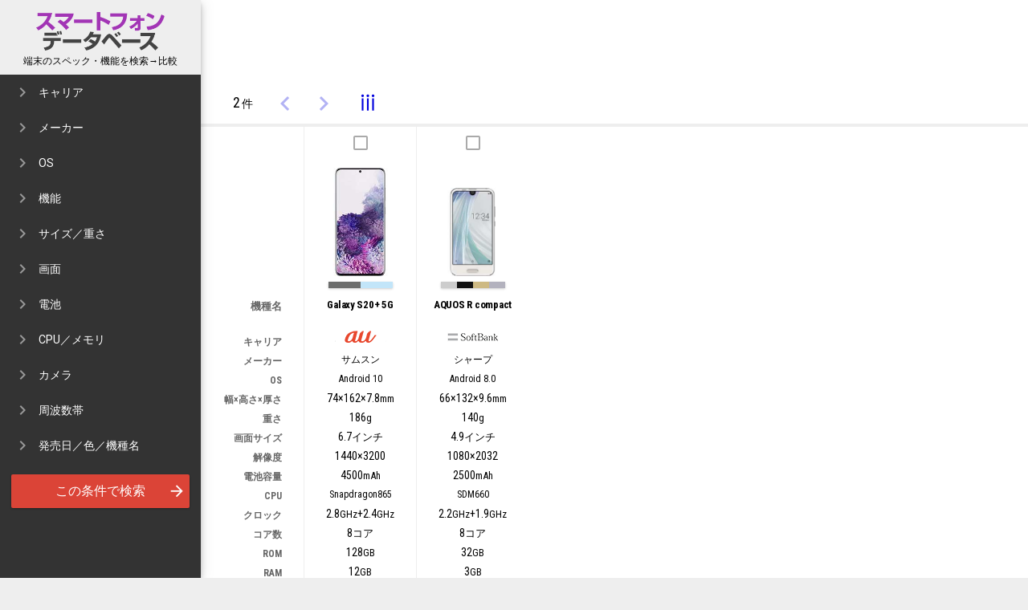

--- FILE ---
content_type: text/html
request_url: https://smartphone.ultra-zone.net/?id=SCG02%2CAQUOS_R_compact
body_size: 26075
content:
<!DOCTYPE html><html lang="ja"><head><meta charset="UTF-8"><meta name="keywords" content="スマートフォン,機能,仕様,スペック,比較,携帯電話"><meta name="description" content="スマートフォン端末の比較サイト。スペックや機能の条件を指定し、機種を絞り込んで比較できます。キャリアを横断して検索・比較できます。MNP、機種変更等、機種の比較検討の際にご活用ください。" /><meta name="viewport" content="width=device-width,user-scalable=no,initial-scale=1.0,maximum-scale=1.0"><meta name="format-detection" content="telephone=no"><meta property="fb:page_id" content="353486718025389" /><meta property="fb:admins" content="ultrazone.neworld"/> <meta name="msvalidate.01" content="0448DBE55DBF35F2ED885267213AE20F" /><meta name="twitter:card" content="summary_large_image"><meta name="twitter:site" content="@spdbjp"><meta name="twitter:creator" content="@spdbjp"><meta property="og:type" content="website"><meta property="og:title" content="スマートフォン比較サイト - スマートフォンデータベース"><meta property="og:description" content="スマートフォン端末の比較サイト。スペックや機能の条件を指定し、機種を絞り込んで比較できます。キャリアを横断して検索・比較できますので、買い替え等、機種の比較検討の際にご活用ください。"><meta property="og:image" content="https://s3-ap-northeast-1.amazonaws.com/smartphone.ultra-zone.net/og-logo.png"><meta property="fb:admins" content="100000129252846"/><meta property="fb:app_id" content="230536463715979"/><link href='https://fonts.googleapis.com/css?family=Material+Icons|Roboto+Mono:400,700|Roboto+Condensed:400,700|Roboto:400,700' rel='stylesheet' type='text/css'><style type='text/css'><!--
*,*:before,*:after{-moz-box-sizing:border-box;-ms-box-sizing:border-box;-webkit-box-sizing:border-box;box-sizing:border-box;-webkit-tap-highlight-color:rgba(0,0,0,0)}@-webkit-keyframes spin{to{-webkit-transform:rotate(720deg);}}@keyframes spin{to{transform:rotate(720deg);}}html{-webkit-text-size-adjust:100%}body{margin:auto;background:#eee;font-size:14px;font-family:'Roboto Condensed',sans-serif;line-height:1.5;cursor:default}h1,h2,h3,h4,h5,h6{margin:0;padding:0;font-size:100%;font-weight:400;letter-spacing:-.02em}a{color:#00d;text-decoration:none}a:hover{text-decoration:underline}input,select,button{background:transparent;border:none;border-radius:0;outline:none;font-family:'Roboto Condensed',sans-serif;cursor:pointer;-webkit-transition-duration:.2s;-moz-transition-duration:.2s;-o-transition-duration:.2s;transition-duration:.2s}input,select{background:#fff}img{border:none}p{margin:0;padding:0}ul{margin:0;padding:0;list-style-type:none}table{border-spacing:0;border-collapse:collapse;border:none}th{font-weight:400}dl,dt,dd{margin:0;padding:0}.hd{position:absolute;width:1px;height:1px;top:-1000em;overflow:hidden}.w1000{clear:both;width:970px;margin:0 auto}.loading{position:relative;top:-80px;display:block;width:80px;height:80px;margin:160px auto;border-radius:40px;border:4px solid #000;border-color:rgba(0,0,0,.2) rgba(0,0,0,.2) rgba(0,0,0,.6);-webkit-animation:spin 1.5s infinite ease;animation:spin 1.5s infinite ease;opacity:.2}.btn{border-radius:2px;text-transform:uppercase;-webkit-box-shadow:0 1px 3px rgba(0,0,0,0.12), 0 1px 2px rgba(0,0,0,0.24);box-shadow:0 1px 3px rgba(0,0,0,0.12), 0 1px 2px rgba(0,0,0,0.24)}.btn:active{opacity:.8}.btn-circle{width:56px;height:56px;overflow:hidden;background:#48f;color:#fff;border-radius:50%;font-size:18px;text-align:center;line-height:54px;-webkit-box-shadow:0 3px 6px rgba(0,0,0,0.16), 0 3px 6px rgba(0,0,0,0.23);box-shadow:0 3px 6px rgba(0,0,0,0.16), 0 3px 6px rgba(0,0,0,0.23)}.btn-red{background:#db4437;color:#fff}.btn-transparent{color:#48f;-webkit-box-shadow:none;box-shadow:none}.box{margin-bottom:16px;background:#fff}.sf{font-size:90%}.unknown{color:#aaa}.cf:after{content:"";clear:both;display:block}.bs1{-webkit-box-shadow:0 1px 3px rgba(0,0,0,0.12), 0 1px 2px rgba(0,0,0,0.24);box-shadow:0 1px 3px rgba(0,0,0,0.12), 0 1px 2px rgba(0,0,0,0.24)}.bs2{-webkit-box-shadow:0 3px 6px rgba(0,0,0,0.16), 0 3px 6px rgba(0,0,0,0.23);box-shadow:0 3px 6px rgba(0,0,0,0.16), 0 3px 6px rgba(0,0,0,0.23)}.bs3{-webkit-box-shadow:0 10px 20px rgba(0,0,0,0.19), 0 6px 6px rgba(0,0,0,0.23);box-shadow:0 10px 20px rgba(0,0,0,0.19), 0 6px 6px rgba(0,0,0,0.23)}i.material-icons{line-height:inherit;font-size:140%;-webkit-transition-duration:.2s;-moz-transition-duration:.2s;-o-transition-duration:.2s;transition-duration:.2s}h2.boxtitle{margin:8px 0 24px;color:#292F33;font-weight:100;line-height:1}#container{position:relative;width:100%}.modal{position:fixed;top:0;left:-250px;width:250px;height:100%;overflow-x:hidden;overflow-y:auto;background:#fff;color:#000;-webkit-overflow-scrolling:touch;-webkit-transition-duration:.2s;-moz-transition-duration:.2s;-o-transition-duration:.2s;transition-duration:.2s;z-index:10000}.modal.open{-webkit-transform:translate3d(250px,0,0);-moz-transform:translate3d(250px,0,0);transform:translate3d(250px,0,0);-webkit-box-shadow:-24px 0 24px 24px rgba(0,0,0,0.6);box-shadow:-24px 0 24px 24px rgba(0,0,0,0.6)}.modal::-webkit-scrollbar{overflow:hidden;width:0}.modal h1{padding:15px 0 4px;background-color:#eee}.modal p{padding:0 0 8px;background-color:#eee;color:#000;font-size:12px;font-weight:400;text-align:center}#logo{height:48px;display:block;background-image:url(//s3-ap-northeast-1.amazonaws.com/smartphone.ultra-zone.net/logo8.png);background-repeat:no-repeat;background-position:50% 50%;background-size:contain;text-align:center;text-indent:-9999px}:lang(en) #logo{background-image:url(//s3-ap-northeast-1.amazonaws.com/smartphone.ultra-zone.net/logo8en.png)}.modal h2{padding:0 16px;background:#333;color:#fff;font-size:14px;line-height:32px}#model h2{font-weight:700;text-align:center}#model img{display:block;width:auto;height:185px;margin:16px auto}#model table{width:100%}#model th,#model td{padding:6px;line-height:18px}#model th{background:#f5f5f5;font-size:12px;white-space:nowrap;text-align:right;vertical-align:top}#model td{font-size:14px;text-align:left}#model .links th,#model .links td{line-height:32px}#model .links a{display:block;text-decoration:underline}#model td.clr li{margin:.2em 0;padding-left:.5em;border-left:1em solid;line-height:1}#model dt{float:left;margin-right:.5em}#order li{clear:both;padding:0 8px 0 16px;line-height:44px;border-bottom:1px solid #eee}#order h3{display:inline-block;font-size:14px;font-weight:400;color:#222}#order button{float:right;width:36px;height:32px;margin:4px 0;padding:0;color:#ccc;font-size:20px;text-align:center}#order button i.material-icons{position:relative;color:#fff;font-size:36px;opacity:.3}#order button.ASC i.material-icons{background:#06f}#order button.DESC i.material-icons{background:#e22}#order button:active,#order .s-ASC button.ASC i.material-icons,#order .s-DESC button.DESC i.material-icons{opacity:1}#filter{background:#333}#filter h2{display:none}#filter fieldset{margin:0;padding:0;border:none}#filter legend{position:relative;width:100%;padding:0 48px;color:#fff;line-height:44px;font-family:'Roboto',sans-serif;font-size:14px;cursor:pointer}#filter legend i.cnt{display:block;position:absolute;top:14px;right:16px;width:20px;height:20px;color:#fff;font-size:12px;font-style:normal;text-align:center;line-height:20px;border-radius:50%}#filter legend i.cnt.hl{background:#48f}#filter legend i.material-icons{position:absolute;top:0;left:16px;font-size:24px;opacity:.5;-webkit-transform:rotate(0deg);transform:rotate(0deg)}#filter legend.open i.material-icons{-webkit-transform:rotate(90deg);transform:rotate(90deg)}#filter .list-body{display:none;padding:8px 4px;background:#eee;font-size:11px}#filter .sf{opacity:.7}#filter .list-body table{margin-left:16px}#filter .list-body table th{vertical-align:top;padding:12px 4px 0 0}#filter .list-body table td{padding-right:.5em;padding-left:.5em}#filter label{display:block;float:left;width:50%;height:32px;padding:0 0 0 6px;line-height:30px;white-space:nowrap;border:1px solid #eee;cursor:pointer}#filter .carrier label,#filter .maker label,#filter .osname label{font-size:13px}#filter .fb label{width:auto;padding-right:8px;font-size:15px}#filter .fb h4{margin-left:8px;color:#666;font-size:15px}#filter label i.material-icons{position:relative;top:2px;margin-right:4px;color:#eee;font-size:14px;line-height:1}#filter input[type=checkbox]{display:none}#filter label.hl-blue{background:#48f;color:#fff}#filter i.select-clear{display:none;width:20px;height:20px;margin-left:.8em;background:#aaa;color:#fff;font-size:12px;line-height:20px;border-radius:50%;text-align:center}#filter i.select-clear.on{display:inline-block}#filter p.q{display:none}#filter select{margin:4px 0;height:28px;font-size:14px}#filter select.hl-blue,#q.hl-blue{background:#48f;color:#fff}#q{width:100%;height:36px;margin:4px 0;padding-left:4px;font-family:'Roboto',sans-serif}#filter-submit{position:relative;width:88.6%;margin:5.7%;color:#fff;font-size:16px;line-height:40px}#filter-submit i.material-icons{position:absolute;top:10px;right:5px;line-height:1}#filter-clear{display:block;margin:16px auto;line-height:40px;color:#ccc}#filter-clear i.material-icons{position:relative;top:5px;right:5px;line-height:1}header{position:relative;background:#fff;color:#000;z-index:10}.adsbygoogle{display:block;margin:auto}.ad-middle{background:#fff}nav{position:relative;height:56px;background:#fff;color:#000;font-size:18px;line-height:48px;vertical-align:text-bottom;z-index:10}nav div,nav p,nav button{display:inline-block;vertical-align:bottom}nav strong{font-size:110%;font-weight:400}nav i.material-icons{font-size:30px}nav .filter-open i.material-icons{font-size:28px}nav button{width:48px;height:48px;color:#00d;line-height:48px}.page-info{height:48px;font-size:14px;text-align:right}.page-info strong{margin-right:2px;font-size:18px}.page-info strong.cnt{margin-left:8px}.pagination button{opacity:.3;cursor:default}.pagination i.material-icons{font-size:36px}.pagination button.on{opacity:1;cursor:pointer}#filter-list-w{display:none;padding:8px}#filter-list-title{display:inline-block;margin-right:1.6em;font-size:12px}#filter-list{display:inline}#filter-list li{display:inline-block;margin-right:1.6em;color:#369;font-size:12px;line-height:24px}main{position:relative;display:block;clear:both;background:#fff}#floating-button-box{position:fixed;width:56px;z-index:100}#floating-button-box button{display:block}#floating-button-box .compare-open{display:none}h1.title{display:none}.tbl{width:auto;overflow:hidden}.tbl tbody tr{background:#fff}.tbl .name1 h3{font-weight:700;white-space:normal}.single .chk i.material-icons{display:none}i.simcard-mini{font-size:32px}i.simcard-micro{font-size:19px}i.simcard-nano{font-size:15px}i.simcard-on{color:#333}i.simcard-off{color:#ccc}#msg{display:none;background:#fff}#anno{margin:0 auto 32px;color:#333;font-size:12px}#anno ul{padding:0 0 0 24px;list-style-type:square}#updateinfo{width:100%;background:#fff;color:#444;font-size:16px}#updateinfo dl{margin:0;padding:0}#updateinfo dt{float:left}#updateinfo dd{margin-bottom:1em;margin-left:6em}#updateinfo a{margin-right:.4em;display:inline-block}#updateinfo a.c{width:80px;padding:0;background:#666;color:#fff;font-size:11px;text-align:center;line-height:1.4;opacity:.7}#updateinfo a.c.d{background:#CC0033}#updateinfo a.c.a{background:#EB5405}#updateinfo a.c.s{background:#A0A5A4}#updateinfo a.c.y{background:#FF0032}#updateinfo a.c.b{background:#337B6D}#updateinfo dd a:hover{text-decoration:underline}.fb-page{margin:16px 0}#links-full-scale{padding:16px 32px;clear:both}#links-full-scale li{display:inline-block;width:25%;overflow:hidden;padding-left:5px;white-space:nowrap;-webkit-text-overflow:ellipsis;text-overflow:ellipsis}footer{clear:both;width:100%;padding:16px;background:#333;color:#fff;line-height:32px;text-transform:uppercase}footer>dl{margin:0;display:inline-block;vertical-align:top}footer dt,footer dd{margin:0;padding:0}footer a{color:#fff;opacity:.6}footer a:hover{opacity:1}footer dl.social,footer dl.language{font-size:16px}footer dl.social dt,footer dl.language dt{display:block}footer dl.ultrazone{font-size:13px}footer dl.ultrazone a.logo{display:inline-block;width:150px;height:32px;background-image:url(//s3.amazonaws.com/ultra.zone/logo-w.png);background-position:50% 50%;background-repeat:no-repeat;background-size:contain;text-indent:-9999px;text-decoration:none}
--></style><style type='text/css'><!--
@media only screen and (min-width: 1024px){.only-m{display:none !important}.btn:hover{-webkit-box-shadow:0 3px 6px rgba(0,0,0,0.16), 0 3px 6px rgba(0,0,0,0.23);box-shadow:0 3px 6px rgba(0,0,0,0.16), 0 3px 6px rgba(0,0,0,0.23)}.btn-circle:hover{-webkit-box-shadow:0 10px 20px rgba(0,0,0,0.19), 0 6px 6px rgba(0,0,0,0.23);box-shadow:0 10px 20px rgba(0,0,0,0.19), 0 6px 6px rgba(0,0,0,0.23)}h2.boxtitle{font-size:28px}header{padding-top:8px}.ad-head{min-height:90px;max-height:250px}.ad-middle{min-height:300px}nav{padding:6px 0 2px}nav button{border-radius:50%}nav button:hover{background:rgba(0,0,0,.05)}nav button.disable:hover{background:transparent}.pagination button:hover{background:transparent}.pagination button.on:hover{background:rgba(0,0,0,.05)}.page-info{margin-right:16px;margin-left:8px}.page-info strong.cnt{display:inline-block;width:100px}#container{overflow:hidden;padding-left:250px}#filter{left:0;-webkit-box-shadow:0 6px 10px 0 rgba(0,0,0,.14),0 1px 18px 0 rgba(0,0,0,.12),0 3px 5px -1px rgba(0,0,0,.2);box-shadow:0 6px 10px 0 rgba(0,0,0,.14),0 1px 18px 0 rgba(0,0,0,.12),0 3px 5px -1px rgba(0,0,0,.2)}#floating-button-box{position:absolute;margin-top:-28px;left:316px;z-index:100000}#viewmode-change{margin:0 8px}#viewmode-change i{font-size:26px}.v #viewmode-change{-webkit-transform:rotate(90deg);transform:rotate(90deg)}.h #viewmode-change{-webkit-transform:rotate(0deg);transform:rotate(0deg)}#filter legend:hover{background:#222}#filter label:hover{background:rgba(0,0,0,.05)}#filter label.hl-blue:hover{background:#3f7eed}#filter-list-w{padding-left:128px}h1.title{font-size:16px;padding:16px 0 16px 136px}main{margin-top:4px;padding:0 0 4px}#tab-spec{display:block;width:100%;padding:8px 0 0 32px;text-transform:uppercase}#tab-spec li{display:inline-block}#tab-spec a{display:block;padding:0 1em;color:#999;font-size:13px;line-height:40px;border-bottom:4px solid transparent}#tab-spec a:hover{color:#000;text-decoration:none}#tab-spec a.slct{color:#000;border-color:#4285f4}.tbl thead{display:none}.tbl thead th.s{position:relative;border-style:solid;border-color:transparent;font-weight:700;cursor:pointer}.tbl thead th.s:hover{color:#000}.tbl thead th.s.s-ASC{color:#03a9f4;font-weight:700}.tbl thead th.s.s-DESC{color:#e51c23;font-weight:700}.tbl thead th.s i.material-icons{position:absolute;display:none;font-size:24px}.tbl thead th.s:hover i.material-icons.asc,.tbl thead th.s.s-ASC i.material-icons.desc,.tbl thead th.s.s-DESC i.material-icons.asc{display:block}.tbl thead th.s.s-ASC:hover i.material-icons.asc{display:none}.v .tbl thead th.s i.material-icons{top:0;right:0}.h .tbl thead th.s i.material-icons{bottom:0;right:0;left:0}.h .tbl thead th.s.ltxt i.material-icons{bottom:0;left:.5em;right:auto}.tbl .hl-gray{background:#f7f7f7;color:#000}.tbl .hl-gray:hover{background:#efefef}.tbl .hl-blue:hover,.tbl .hl-blue .hl-gray,.tbl .hl-gray .hl-blue,.tbl .hl-gray.hl-blue{background:#f8f8f8 !important}.tbl tbody tr.hl-blue{background:#fcfcfc !important}.tbl tbody .chk i.material-icons{font-size:24px}.tbl tbody .chk i.material-icons.check-off{color:#aaa}.tbl tbody tr i.material-icons.check-on{display:none}.tbl tbody tr.hl-blue i.material-icons.check-on{display:inline-block;color:#48f}.tbl tbody tr.hl-blue i.material-icons.check-off{display:none}.tbl.multiple tbody tr:hover{background:#f7f7f7}.tbl tbody{white-space:nowrap}.v .only-h{display:none !important}.v thead .s:after{position:absolute;top:0;right:0;padding:0 .5em;line-height:inherit}.v .tbl{display:block;margin-top:4px}.v .tbl br{display:none}.v .tbl tr{display:inline-block}.v .tbl th,.v .tbl td{display:block;height:24px;line-height:24px}.v .tbl thead,.v .tbl tbody{display:block}.v .tbl thead{float:left;text-align:right;color:#666}.v .tbl thead th{width:128px;font-size:85%;padding:0 24px 0 0;text-align:right}.v .tbl tbody{position:relative;margin-left:128px;background:#fff}.v .tbl tbody tr{width:110px;max-width:180px;border-left:1px solid #eee;text-align:center}.v .tbl .chk{text-align:center;height:40px;padding-top:8px}.v .tbl .pict{position:relative;height:150px}.v .tbl .pict img{position:absolute;bottom:4px;left:0;right:0;margin:auto;width:auto;height:120px;background:#ccc;border-radius:4px}.v .clrw{display:table;width:80%;max-width:80px;height:8px;margin:2px auto 4px;border-collapse:collapse;-webkit-box-shadow:0 1px 3px #ccc;box-shadow:0 1px 3px #ccc}.v .clrw>li{display:table-cell}.v .tbl .carrier,.v .tbl .maker,.v .tbl .os,.v .tbl .cpuname{font-size:12px}.v .tbl tbody .carrier>div{width:64px;height:16px;margin:0 auto;background-image:url(//s3-ap-northeast-1.amazonaws.com/smartphone.ultra-zone.net/carrier.png?200123);background-repeat:no-repeat}.v .tbl tbody .carrier>div.d{background-position:0 0}.v .tbl tbody .carrier>div.a{background-position:0 -16px}.v .tbl tbody .carrier>div.s{background-position:0 -32px}.v .tbl tbody .carrier>div.e{background-position:0 -48px}.v .tbl tbody .carrier>div.dm{background-position:0 -64px}.v .tbl tbody .carrier>div.b{background-position:0 -80px}.v .tbl tbody .carrier>div.w{background-position:0 -96px}.v .tbl tbody .carrier>div.y{background-position:0 -112px}.v .tbl tbody .carrier>div.r{background-position:0 -128px}.v .tbl tbody .carrier>div._{background-position:0 1000px}.v .tbl .name1{height:3em;font-size:13px;line-height:1}.v .tbl .func{height:40px}.v .tbl .func>div{height:16px;margin-top:1px}.v .tbl .func:nth-child(3):after{content:"";display:block}.v .tbl .func span{display:inline-block;width:16px;height:16px;overflow:hidden;margin-right:1px;color:#fff;border-radius:8px;font-size:10px;line-height:16px}.v .tbl .func span.opa0{opacity:.1}.v .tbl .func span.opa1{opacity:1}.v .tbl .func span.redray{background:#aa2222}.v .tbl .func span.oneseg{background:#7daa22}.v .tbl .func span.felica{background:#2222aa}.v .tbl .func span.nfc{background:#7d22aa}.v .tbl .func span.waterproof{background:#227daa}.v .tbl .func span.tethering{background:#aa7d22}.v .tbl tbody .exlink a{color:#ccc;font-size:12px}.v .tbl tbody tr:hover .exlink a{color:#00d;display:block}.v .more{position:relative}.v .more>.material-icons{color:#ccc}.v .more>.more-c{display:none}.v .more:hover>.material-icons{color:#000}.v .more:hover>.more-c{display:block;position:absolute;bottom:24px;left:-5%;width:110%;background:#fff;border-radius:2px}.v .more ul{padding:5px 0}.v .more ul a{display:block;line-height:28px;font-size:13px}.v .more ul a:hover{background:#f1f1f1;text-decoration:none}.h .tbl{margin-left:30px;font-size:13px;text-align:center}.h .tbl thead th.s:after{line-height:1;position:static;display:block;margin:6px 2px 0}.h .only-v{display:none !important}.h .tbl thead th.show,.h .tbl tbody td.show{display:table-cell}.h .tbl .ltxt{text-align:left;padding-right:.5em}.h .tbl .rtxt{text-align:right;padding-left:.5em}.h #page-info,.h #page-prev,.h #page-next{visibility:hidden}.h .tbl .name1{width:200px;white-space:normal}.h .tbl .func{width:5em;padding-left:0;padding-right:0}.h .tbl .fb{white-space:nowrap}.h .tbl thead{display:table-header-group;line-height:1;white-space:normal;word-break:break-all}.h .tbl thead th{display:none;height:120px;padding:0 1em 20px;vertical-align:bottom}.h .tbl thead th.fb{padding:0 0 20px}.h .tbl thead th.spec-feature{width:4em;padding:0 0 20px}.h .tbl thead th.fb div.sf{font-size:10px}.h .tbl thead th div.c{display:block;width:24px;height:4px;margin:2px auto;background:#eee}.h .tbl thead th div.c.d{background:#CC0033}.h .tbl thead th div.c.a{background:#EB5405}.h .tbl thead th div.c.s{background:#A0A5A4}.h .tbl tbody{line-height:1.2}.h .tbl tbody tr{border-top:1px solid #eee}.h .tbl tbody th{padding:0 1em}.h .tbl tbody td{display:none;height:40px;padding:0 1em;font-family:"Roboto Mono",monospace}.h .tbl tbody td.carrier,.h .tbl tbody td.maker,.h .tbl tbody td.os{font-size:11px}.h .tbl tbody th span.sf{opacity:.6}.h .tbl tbody td span.sf{margin-left:2px;opacity:.6}.h .price:before{content:"￥"}.h .chk .fa-mobile{display:none}#msg{padding:80px 0 80px 148px;color:#666;font-size:200%}aside{max-width:970px;margin:30px 8px 30px 16px}#aside-main{width:100%;padding-right:352px}#aside-right{float:right;width:336px}#updateinfo{padding:16px 32px}footer>dl{padding:16px 64px 16px 32px}}@media only screen and (min-width: 1281px){.ad-head,.ad-middle,nav,footer{padding-left:128px}aside{margin-left:128px}}@media only screen and (max-width: 1280px) and (min-width: 1024px){nav{padding-left:32px}}
--></style><style type='text/css'><!--
@media only screen and (max-width: 1023px){.only-p,.only-h{display:none !important}body{width:100%;min-width:320px;overflow-x:hidden;overflow-y:auto}.w1000{width:100%}.ad-head{padding-bottom:0;min-height:60px;max-height:100px}.ad-middle{min-height:250px}h2.boxtitle{font-size:23px}.modal h1{padding:12px 0}:lang(en) .modal h1{padding:18px 0 12px}#logo{height:18px;background-image:url(//s3-ap-northeast-1.amazonaws.com/smartphone.ultra-zone.net/logo8h.png)}:lang(en) #logo{background-image:url(//s3-ap-northeast-1.amazonaws.com/smartphone.ultra-zone.net/logo8enh.png)}header{padding-top:56px}nav{position:fixed;top:0;left:0;width:100%;height:48px;font-size:16px;-webkit-box-shadow:0 1px 3px rgba(0,0,0,0.12), 0 1px 2px rgba(0,0,0,0.24);box-shadow:0 1px 3px rgba(0,0,0,0.12), 0 1px 2px rgba(0,0,0,0.24)}nav button{width:44px}nav h1{display:none}.buttons{width:100%}.pagination{float:right}.page-info{font-size:12px}.page-info strong{font-size:16px}#container.open{position:fixed;top:0;overflow:hidden}#container.open .grayback{position:absolute;top:0;left:0;z-index:1000;width:100%;height:100%;background:rgba(0,0,0,.33)}#floating-button-box{bottom:16px;right:16px;top:auto;left:auto}#floating-button-box button{margin:0}h1.title{font-size:12px;padding:8px}#filter-list{margin:8px 0}.tbl{width:100%;text-align:left;white-space:normal;font-size:12px;-webkit-box-shadow:none;box-shadow:none}.tbl tbody{float:none;background:#eee}.tbl tbody tr{position:relative;display:block;float:left;width:33.33%;height:140px;padding:8px 0;border:1px solid #eee;vertical-align:top}.tbl th,.tbl td{display:block;float:left;height:18px;margin-right:.8em;vertical-align:middle}.tbl .cf-m{clear:left;margin-left:18%}.tbl tbody .s-ASC,.tbl tbody .s-DESC{font-weight:700}.tbl tbody .s-ASC{color:#06f}.tbl tbody .s-DESC{color:#e22}.tbl td.clr{display:none}.tbl td.pict{position:absolute;top:8px;left:0;width:18%}.tbl td.pict img{display:block;width:96%;max-width:70px;height:auto !important;margin:auto}.tbl th.name1{width:100%;height:1.2em}.tbl th.name1 h3{width:80%;font-size:120%;line-height:1;overflow:hidden;text-overflow:ellipsis;white-space:nowrap}.tbl td.func{height:1.4em}.tbl td.func li{display:inline-block;margin:1px 1px 1px 0;padding:1px 4px;color:#fff;line-height:1;font-size:11px;opacity:.7}.tbl td.func li.redray{background:#aa2222}.tbl td.func li.oneseg{background:#7daa22}.tbl td.func li.felica{background:#2222aa}.tbl td.func li.waterproof{background:#227daa}.band li{display:inline}#msg{padding:40px 10px}#anno{margin-top:32px;font-size:13px}#anno p{display:inline}#updateinfo{margin:0;padding:16px 8px}div.fb-page{display:block;text-align:center}footer{position:relative;z-index:1000}footer>dl{padding:16px 32px}}@media only screen and (max-width: 839px){.tbl tbody tr{width:50%}footer>dl{padding:16px}}@media only screen and (max-width: 559px){.tbl tbody tr{width:100%;margin:0;-webkit-box-shadow:none;box-shadow:none}#updateinfo dt{float:none}#updateinfo dd{margin-left:0}footer{text-align:center}footer>dl{display:block;padding:24px 32px}footer dd{display:inline-block;margin-right:2em}footer dd:last-child{margin-right:0}}
--></style><title>国内スマホの機能・スペックを比較 - スマートフォン・データベース</title><!--[if lt IE 10]><style>.modal.open{
	left:0;
}
@media only screen and (min-width: 979px) {
	.v .tbl tbody{
		float:left;
		margin-left:0;
	}
	.v .tbl tr{
		float:left;
	}
	.v .tbl th,
	.v .tbl td{
		float:left;
		clear:both;
		width:100%;
	}
}</style><![endif]--><!--[if lt IE 9]><script src="//html5shim.googlecode.com/svn/trunk/html5.js"></script><![endif]--><script> (function(i,s,o,g,r,a,m){i['GoogleAnalyticsObject']=r;i[r]=i[r]||function(){
 (i[r].q=i[r].q||[]).push(arguments)},i[r].l=1*new Date();a=s.createElement(o),
 m=s.getElementsByTagName(o)[0];a.async=1;a.src=g;m.parentNode.insertBefore(a,m)
 })(window,document,'script','//www.google-analytics.com/analytics.js','ga');

 ga('create', 'UA-4631057-13', 'ultra-zone.net');
 ga('require', 'displayfeatures');
 ga('require', 'linkid', 'linkid.js');
 ga('send', 'pageview');</script><script type="text/javascript">window.google_analytics_uacct = "UA-4631057-13";</script><body class="v"><div id="fb-root"></div><script>(function(d, s, id) {
 var js, fjs = d.getElementsByTagName(s)[0];
 if (d.getElementById(id)) return;
 js = d.createElement(s); js.id = id;
 js.src = "//connect.facebook.net/ja_JP/sdk.js#xfbml=1&version=v2.3&appId=230536463715979";
 fjs.parentNode.insertBefore(js, fjs);
}(document, 'script', 'facebook-jssdk'));</script><div id="container"><header><script async src="https://pagead2.googlesyndication.com/pagead/js/adsbygoogle.js"></script><!-- スマートフォンデータベース A --><ins class="adsbygoogle ad ad-head"
			data-ad-client="ca-pub-1062075752336105"
			data-ad-slot="1224531946"
			data-full-width-responsive="true"></ins><script>(adsbygoogle = window.adsbygoogle || []).push({});</script><nav class="cf"><div class="buttons"><button class="order-open only-m"><i class="material-icons">&#xE164;</i></button><button class="filter-open only-m"><i class="material-icons">&#xE8B6;</i></button><div class="pagination"><p class="page-info"></p><button class="page-prev"><i class="material-icons">&#xE5CB;</i></button><button class="page-next"><i class="material-icons">&#xE5CC;</i></button></div><button id="viewmode-change" class="only-p" onclick="changeMode()" title="表の向きを変える"><i class="material-icons">&#xE241;</i></button></div></nav></header><div id="floating-button-box"><button class="btn-circle only-p compare-open" onclick="compare()" title="チェックをつけた機種のみ表示"><i class="material-icons">&#xE5CA;</i></button></div><main><h1 class="title">スマートフォン機種の比較サイト - スマートフォンデータベース</h1><div id="filter-list-w"><h2 id="filter-list-title">検索条件:</h2><ul id="filter-list"></ul></div><ul class="only-h" id="tab-spec"><li><a data-spec="sum" class="spec-sum" href="javascript:void(0)">概要</a><li><a data-spec="feature" class="spec-feature" href="javascript:void(0)">機能</a><li><a data-spec="size" class="spec-size" href="javascript:void(0)">サイズ</a><li><a data-spec="display" class="spec-display" href="javascript:void(0)">画面</a><li><a data-spec="battery" class="spec-battery" href="javascript:void(0)">電池</a><li><a data-spec="cpumem" class="spec-cpumem" href="javascript:void(0)">CPU/メモリ</a><li><a data-spec="camera" class="spec-camera" href="javascript:void(0)">カメラ</a><li><a data-spec="com" class="spec-com" href="javascript:void(0)">通信</a><li><a data-spec="band" class="spec-band" href="javascript:void(0)">周波数帯</a><li><a data-spec="link" class="spec-link" href="javascript:void(0)">リンク</a></ul><h2 class="hd">スマートフォン機種、スペック・機能の一覧表</h2><table class="tbl" onMouseDown="return false;"><caption class="hd">スペック・機能の一覧表</caption><thead class="only-p"><tr><th class="chk"><th class="pict only-v"><th class="clr only-v"><th data-spec="name1" class="name1 s ltxt">機種名<i class="material-icons asc">&#xE5C5;</i><i class="material-icons desc">&#xE5C7;</i><th data-spec="carrier" class="carrier s ltxt only-v spec-sum spec-link">キャリア<i class="material-icons asc">&#xE5C5;</i><i class="material-icons desc">&#xE5C7;</i><th data-spec="maker" class="maker s ltxt only-v spec-sum spec-link">メーカー<i class="material-icons asc">&#xE5C5;</i><i class="material-icons desc">&#xE5C7;</i><th data-spec="os" class="os s ltxt spec-sum">OS<i class="material-icons asc">&#xE5C5;</i><i class="material-icons desc">&#xE5C7;</i><th data-spec="size" class="size s spec-sum">幅×高さ×厚さ<i class="material-icons asc">&#xE5C5;</i><i class="material-icons desc">&#xE5C7;</i><th data-spec="width" class="width s only-h spec-size">幅<i class="material-icons asc">&#xE5C5;</i><i class="material-icons desc">&#xE5C7;</i><th data-spec="height" class="height s only-h spec-size">高さ<i class="material-icons asc">&#xE5C5;</i><i class="material-icons desc">&#xE5C7;</i><th data-spec="depth" class="depth s only-h spec-size">厚さ<i class="material-icons asc">&#xE5C5;</i><i class="material-icons desc">&#xE5C7;</i><th data-spec="weight" class="weight s spec-sum spec-size">重さ<i class="material-icons asc">&#xE5C5;</i><i class="material-icons desc">&#xE5C7;</i><th data-spec="dptype" class="dptype s only-h spec-display">画面種類<i class="material-icons asc">&#xE5C5;</i><i class="material-icons desc">&#xE5C7;</i><th data-spec="dpsize" class="dpsize s spec-sum spec-display">画面サイズ<i class="material-icons asc">&#xE5C5;</i><i class="material-icons desc">&#xE5C7;</i><th data-spec="resolution" class="resolution s spec-sum ">解像度<i class="material-icons asc">&#xE5C5;</i><i class="material-icons desc">&#xE5C7;</i><th data-spec="dotwidth" class="dotwidth s only-h spec-display">解像度<br>(横)<i class="material-icons asc">&#xE5C5;</i><i class="material-icons desc">&#xE5C7;</i><th data-spec="dotheight" class="dotheight s only-h spec-display">解像度<br>(縦)<i class="material-icons asc">&#xE5C5;</i><i class="material-icons desc">&#xE5C7;</i><th data-spec="dpi" class="dpi s only-h spec-display">ピクセル密度<i class="material-icons asc">&#xE5C5;</i><i class="material-icons desc">&#xE5C7;</i><th data-spec="colordepth" class="colordepth s only-h spec-display">発色数<i class="material-icons asc">&#xE5C5;</i><i class="material-icons desc">&#xE5C7;</i><th data-spec="battery" class="battery s spec-sum spec-battery">電池容量<i class="material-icons asc">&#xE5C5;</i><i class="material-icons desc">&#xE5C7;</i><th data-spec="wtime" class="wtime s only-h spec-battery">待受時間<br>(3G)<i class="material-icons asc">&#xE5C5;</i><i class="material-icons desc">&#xE5C7;</i><th data-spec="wtime4g" class="wtime4g s only-h spec-battery">待受時間<br>(4G)<i class="material-icons asc">&#xE5C5;</i><i class="material-icons desc">&#xE5C7;</i><th data-spec="ttime" class="ttime s only-h spec-battery">通話時間<i class="material-icons asc">&#xE5C5;</i><i class="material-icons desc">&#xE5C7;</i><th data-spec="cpuname" class="cpuname s ltxt spec-sum spec-cpumem">CPU<i class="material-icons asc">&#xE5C5;</i><i class="material-icons desc">&#xE5C7;</i><th data-spec="cpu" class="cpu s ltxt spec-sum spec-cpumem">クロック<i class="material-icons asc">&#xE5C5;</i><i class="material-icons desc">&#xE5C7;</i><th data-spec="cpuqty" class="cpuqty s spec-sum spec-cpumem">コア数<i class="material-icons asc">&#xE5C5;</i><i class="material-icons desc">&#xE5C7;</i><th data-spec="rom" class="rom s spec-sum spec-cpumem">ROM<i class="material-icons asc">&#xE5C5;</i><i class="material-icons desc">&#xE5C7;</i><th data-spec="ram" class="ram s spec-sum spec-cpumem">RAM<i class="material-icons asc">&#xE5C5;</i><i class="material-icons desc">&#xE5C7;</i><th data-spec="exstoragetype" class="exstoragetype s only-h spec-cpumem">外部メモリ<br>対応規格<i class="material-icons asc">&#xE5C5;</i><i class="material-icons desc">&#xE5C7;</i><th data-spec="exstoragecapa" class="exstoragecapa s only-h spec-cpumem">外部メモリ<br>最大容量<i class="material-icons asc">&#xE5C5;</i><i class="material-icons desc">&#xE5C7;</i><th data-spec="cameradev" class="cameradev s only-h spec-camera">メインカメラ<br>撮影素子<i class="material-icons asc">&#xE5C5;</i><i class="material-icons desc">&#xE5C7;</i><th data-spec="camerapxl" class="camerapxl s spec-camera">メインカメラ<div class="only-h">画素数</div><i class="material-icons asc">&#xE5C5;</i><i class="material-icons desc">&#xE5C7;</i><th data-spec="camerasubdev" class="camerasubdev s only-h spec-camera">サブカメラ<br>撮影素子<i class="material-icons asc">&#xE5C5;</i><i class="material-icons desc">&#xE5C7;</i><th data-spec="camerasubpxl" class="camerasubpxl s spec-camera">サブカメラ<div class="only-h">画素数</div><i class="material-icons asc">&#xE5C5;</i><i class="material-icons desc">&#xE5C7;</i> <th data-spec="func" class="func only-v">機能<th data-spec="redray" class="func redray s only-h spec-feature spec-com">赤外線<i class="material-icons asc">&#xE5C5;</i><i class="material-icons desc">&#xE5C7;</i><th data-spec="oneseg" class="func oneseg s only-h spec-feature">ワンセグ<br>フルセグ<i class="material-icons asc">&#xE5C5;</i><i class="material-icons desc">&#xE5C7;</i><th data-spec="felica" class="func felica s only-h spec-feature">おサイフ<br>ケータイ<i class="material-icons asc">&#xE5C5;</i><i class="material-icons desc">&#xE5C7;</i><th data-spec="nfc" class="func nfc s only-h spec-feature spec-com">NFC<i class="material-icons asc">&#xE5C5;</i><i class="material-icons desc">&#xE5C7;</i><th data-spec="waterproof" class="func waterproof s only-h spec-feature">防水<i class="material-icons asc">&#xE5C5;</i><i class="material-icons desc">&#xE5C7;</i><th data-spec="tethering" class="func tethering s only-h spec-feature">テザリング<i class="material-icons asc">&#xE5C5;</i><i class="material-icons desc">&#xE5C7;</i><th data-spec="qi" class="qi s only-h spec-feature">おくだけ<br>充電<i class="material-icons asc">&#xE5C5;</i><i class="material-icons desc">&#xE5C7;</i> <th data-spec="bluetooth" class="bluetooth s ltxt only-h spec-com">Bluetooth<i class="material-icons asc">&#xE5C5;</i><i class="material-icons desc">&#xE5C7;</i><th data-spec="wifi" class="wifi s ltxt only-h spec-com">Wi-Fi<i class="material-icons asc">&#xE5C5;</i><i class="material-icons desc">&#xE5C7;</i><th data-spec="simsize" class="simsize s only-h spec-com">SIMサイズ<i class="material-icons asc">&#xE5C5;</i><i class="material-icons desc">&#xE5C7;</i><th data-spec="dualsim" class="dualsim s only-h spec-com">デュアル<br>SIM<i class="material-icons asc">&#xE5C5;</i><i class="material-icons desc">&#xE5C7;</i> <th data-spec="fb4g01" class="fb fb4g01 s only-h spec-band"><div class="c d"></div><div class="c a"></div><div class="c s"></div>LTE<br>1 <div class="sf">2000</div><i class="material-icons asc">&#xE5C5;</i><i class="material-icons desc">&#xE5C7;</i><th data-spec="fb4g03" class="fb fb4g03 s only-h spec-band"><div class="c d"></div><div class="c "></div><div class="c s"></div>LTE<br>3 <div class="sf">1700</div><i class="material-icons asc">&#xE5C5;</i><i class="material-icons desc">&#xE5C7;</i><th data-spec="fb4g08" class="fb fb4g08 s only-h spec-band"><div class="c "></div><div class="c "></div><div class="c s"></div>LTE<br>8 <div class="sf">900</div><i class="material-icons asc">&#xE5C5;</i><i class="material-icons desc">&#xE5C7;</i><th data-spec="fb4g11" class="fb fb4g11 s only-h spec-band"><div class="c "></div><div class="c a"></div><div class="c "></div>LTE<br>11 <div class="sf">1500</div><i class="material-icons asc">&#xE5C5;</i><i class="material-icons desc">&#xE5C7;</i><th data-spec="fb4g18" class="fb fb4g18 s only-h spec-band"><div class="c "></div><div class="c a"></div><div class="c "></div>LTE<br>18/26<div class="sf">800</div><i class="material-icons asc">&#xE5C5;</i><i class="material-icons desc">&#xE5C7;</i><th data-spec="fb4g19" class="fb fb4g19 s only-h spec-band"><div class="c d"></div><div class="c "></div><div class="c "></div>LTE<br>19 <div class="sf">800</div><i class="material-icons asc">&#xE5C5;</i><i class="material-icons desc">&#xE5C7;</i><th data-spec="fb4g21" class="fb fb4g21 s only-h spec-band"><div class="c d"></div><div class="c "></div><div class="c "></div>LTE<br>21 <div class="sf">1500</div><i class="material-icons asc">&#xE5C5;</i><i class="material-icons desc">&#xE5C7;</i><th data-spec="fb4g28" class="fb fb4g28 s only-h spec-band"><div class="c d"></div><div class="c a"></div><div class="c "></div>LTE<br>28 <div class="sf">700</div><i class="material-icons asc">&#xE5C5;</i><i class="material-icons desc">&#xE5C7;</i><th data-spec="fb3g01" class="fb fb3g01 s only-h spec-band"><div class="c d"></div><div class="c "></div><div class="c s"></div>3G <br>1 <div class="sf">2000</div><i class="material-icons asc">&#xE5C5;</i><i class="material-icons desc">&#xE5C7;</i><th data-spec="fb3g06" class="fb fb3g06 s only-h spec-band"><div class="c d"></div><div class="c "></div><div class="c "></div>3G <br>6/19 <div class="sf">800</div><i class="material-icons asc">&#xE5C5;</i><i class="material-icons desc">&#xE5C7;</i><th data-spec="fb3g08" class="fb fb3g08 s only-h spec-band"><div class="c "></div><div class="c "></div><div class="c s"></div>3G <br>8 <div class="sf">900</div><i class="material-icons asc">&#xE5C5;</i><i class="material-icons desc">&#xE5C7;</i><th data-spec="fb3g09" class="fb fb3g09 s only-h spec-band"><div class="c "></div><div class="c "></div><div class="c s"></div>3G <br>9 <div class="sf">1700</div><i class="material-icons asc">&#xE5C5;</i><i class="material-icons desc">&#xE5C7;</i><th data-spec="fb3g11" class="fb fb3g11 s only-h spec-band"><div class="c "></div><div class="c "></div><div class="c s"></div>3G <br>11 <div class="sf">1500</div><i class="material-icons asc">&#xE5C5;</i><i class="material-icons desc">&#xE5C7;</i> <th data-spec="rdate" class="rdate rdate8 s ltxt spec-sum">発売日<i class="material-icons asc">&#xE5C5;</i><i class="material-icons desc">&#xE5C7;</i><th data-spec="tools" class="tools only-h spec-size"><th data-spec="tools" class="tools only-h spec-link">メーカー<th data-spec="tools" class="tools only-h spec-link">キャリア<th data-spec="price" class="tools s only-h spec-link">Amazon.co.jp<th data-spec="tools" class="tools only-v"><tbody></tbody></table><p id="msg"></p><div class="loading"></div></main><script async src="https://pagead2.googlesyndication.com/pagead/js/adsbygoogle.js"></script><ins class="adsbygoogle ad ad-middle"
		data-ad-client="ca-pub-1062075752336105"
		data-ad-slot="5786011860"
		data-full-width-responsive="true"></ins><script>(adsbygoogle = window.adsbygoogle || []).push({});</script><aside><div id="anno"><h2 class="hd">ご注意事項</h2><ul><li>仕様は機種の発表から発売までの間に変更となる場合があります。<li>OSは更新可能な最新バージョンを記載しています。<li>周波数帯はキャリアやメーカーの公表値であり、特定の通信サービスにおける端末の利用可否を保証するものではありません。<li>お気づきの点がございましたら、<a href="https://ultra.zone/contact">お問い合わせフォーム</a>からご連絡いただければ幸いです。</ul></div></aside><footer><dl class="language"><dt>言語<dd>日本語<dd><a hreflang="en" href="https://smartphone.ultra-zone.net/en/">English</a></dl><dl class="social"><dt>スマートフォンデータベース</dl><dl class="ultrazone"><dt><a class="logo" href="https://ultra.zone/">ULTRAZONE</a><dd><a href="https://ultra.zone/contact">お問い合わせ</a><dd><a href="https://ultra.zone/privacy">プライバシー規約</a></dl></footer><div class="grayback"></div></div><div id="model" class="modal"></div><div id="order" class="modal"><h1><a id="logo" href="https://smartphone.ultra-zone.net/">スマートフォンデータベース</a></h1><h2>並べ替え</h2><ul><li class="rdate8" data-key="rdate8"><h3>発売日</h3><button data-key="rdate8" data-direction="DESC" class="DESC"><i class="material-icons">&#xE5C5;</i></button><button data-key="rdate8" data-direction="ASC" class="ASC"><i class="material-icons">&#xE5C7;</i></button><li class="width" data-key="width"><h3>サイズ 幅</h3><button data-key="width" data-direction="DESC" class="DESC"><i class="material-icons">&#xE5C5;</i></button><button data-key="width" data-direction="ASC" class="ASC"><i class="material-icons">&#xE5C7;</i></button><li class="height" data-key="height"><h3>サイズ 高さ</h3><button data-key="height" data-direction="DESC" class="DESC"><i class="material-icons">&#xE5C5;</i></button><button data-key="height" data-direction="ASC" class="ASC"><i class="material-icons">&#xE5C7;</i></button><li class="depth" data-key="depth"><h3>サイズ 厚さ</h3><button data-key="depth" data-direction="DESC" class="DESC"><i class="material-icons">&#xE5C5;</i></button><button data-key="depth" data-direction="ASC" class="ASC"><i class="material-icons">&#xE5C7;</i></button><li class="weight" data-key="weight"><h3>重さ</h3><button data-key="weight" data-direction="DESC" class="DESC"><i class="material-icons">&#xE5C5;</i></button><button data-key="weight" data-direction="ASC" class="ASC"><i class="material-icons">&#xE5C7;</i></button><li class="dpsize" data-key="dpsize"><h3>画面サイズ</h3><button data-key="dpsize" data-direction="DESC" class="DESC"><i class="material-icons">&#xE5C5;</i></button><button data-key="dpsize" data-direction="ASC" class="ASC"><i class="material-icons">&#xE5C7;</i></button><li class="resolution" data-key="resolution"><h3>画面解像度</h3><button data-key="resolution" data-direction="DESC" class="DESC"><i class="material-icons">&#xE5C5;</i></button><button data-key="resolution" data-direction="ASC" class="ASC"><i class="material-icons">&#xE5C7;</i></button><li class="battery" data-key="battery"><h3>バッテリー容量</h3><button data-key="battery" data-direction="DESC" class="DESC"><i class="material-icons">&#xE5C5;</i></button><button data-key="battery" data-direction="ASC" class="ASC"><i class="material-icons">&#xE5C7;</i></button><li class="cpu" data-key="cpu"><h3>CPUクロック</h3><button data-key="cpu" data-direction="DESC" class="DESC"><i class="material-icons">&#xE5C5;</i></button><button data-key="cpu" data-direction="ASC" class="ASC"><i class="material-icons">&#xE5C7;</i></button><li class="rom" data-key="rom"><h3>ROM容量</h3><button data-key="rom" data-direction="DESC" class="DESC"><i class="material-icons">&#xE5C5;</i></button><button data-key="rom" data-direction="ASC" class="ASC"><i class="material-icons">&#xE5C7;</i></button><li class="ram" data-key="ram"><h3>RAM容量</h3><button data-key="ram" data-direction="DESC" class="DESC"><i class="material-icons">&#xE5C5;</i></button><button data-key="ram" data-direction="ASC" class="ASC"><i class="material-icons">&#xE5C7;</i></button><li class="camerapxl" data-key="camerapxl"><h3>メインカメラ画素数</h3><button data-key="camerapxl" data-direction="DESC" class="DESC"><i class="material-icons">&#xE5C5;</i></button><button data-key="camerapxl" data-direction="ASC" class="ASC"><i class="material-icons">&#xE5C7;</i></button><li class="camerasubpxl" data-key="camerasubpxl"><h3>サブカメラ画素数</h3><button data-key="camerasubpxl" data-direction="DESC" class="DESC"><i class="material-icons">&#xE5C5;</i></button><button data-key="camerasubpxl" data-direction="ASC" class="ASC"><i class="material-icons">&#xE5C7;</i></button></ul></div><div id="filter" class="modal"><h1><a id="logo" href="https://smartphone.ultra-zone.net/">スマートフォンデータベース</a></h1><p class="only-p">端末のスペック・機能を検索→比較</p><h2>検索</h2><ul class="row"><li><fieldset class="carrier multiple" data-list="carrier"><legend><i class="cnt"></i>キャリア<i class="material-icons">&#xE5CC;</i></legend><div class="list-body cf"><label><i class="material-icons">&#xE5CA;</i><input type="checkbox" value="d">ドコモ</label><label><i class="material-icons">&#xE5CA;</i><input type="checkbox" value="a">au</label><label><i class="material-icons">&#xE5CA;</i><input type="checkbox" value="s">ソフトバンク</label><label><i class="material-icons">&#xE5CA;</i><input type="checkbox" value="r">楽天モバイル</label><label><i class="material-icons">&#xE5CA;</i><input type="checkbox" value="y">ワイモバイル‎</label><label><i class="material-icons">&#xE5CA;</i><input type="checkbox" value="b">日本通信</label><label><i class="material-icons">&#xE5CA;</i><input type="checkbox" value="dm">ﾃﾞｨｽﾞﾆｰ･ﾓﾊﾞｲﾙ</label><label><i class="material-icons">&#xE5CA;</i><input type="checkbox" value="e">イー・モバイル</label><label><i class="material-icons">&#xE5CA;</i><input type="checkbox" value="w">ウィルコム</label><label><i class="material-icons">&#xE5CA;</i><input type="checkbox" value="_">SIMフリー</label></div></fieldset><li><fieldset class="maker multiple" data-list="maker"><legend><i class="cnt"></i>メーカー<i class="material-icons">&#xE5CC;</i></legend><div class="list-body cf"><label><i class="material-icons">&#xE5CA;</i><input type="checkbox" value="sh">シャープ</label><label><i class="material-icons">&#xE5CA;</i><input type="checkbox" value="so">ソニーモバイル</label><label><i class="material-icons">&#xE5CA;</i><input type="checkbox" value="f">富士通</label><label><i class="material-icons">&#xE5CA;</i><input type="checkbox" value="k">京セラ</label><label><i class="material-icons">&#xE5CA;</i><input type="checkbox" value="ca">カシオ</label><label><i class="material-icons">&#xE5CA;</i><input type="checkbox" value="n">NEC</label><label><i class="material-icons">&#xE5CA;</i><input type="checkbox" value="p">パナソニック</label><label><i class="material-icons">&#xE5CA;</i><input type="checkbox" value="t">富士通東芝</label><label><i class="material-icons">&#xE5CA;</i><input type="checkbox" value="to">東芝</label><label><i class="material-icons">&#xE5CA;</i><input type="checkbox" value="FREETEL">FREETEL</label><label><i class="material-icons">&#xE5CA;</i><input type="checkbox" value="ﾏｳｽｺﾝﾋﾟｭｰﾀｰ">ﾏｳｽｺﾝﾋﾟｭｰﾀｰ</label><label><i class="material-icons">&#xE5CA;</i><input type="checkbox" value="トーンモバイル">トーンモバイル</label><label><i class="material-icons">&#xE5CA;</i><input type="checkbox" value="geanee">geanee</label><label><i class="material-icons">&#xE5CA;</i><input type="checkbox" value="UPQ">UPQ</label><label><i class="material-icons">&#xE5CA;</i><input type="checkbox" value="a">Apple</label><label><i class="material-icons">&#xE5CA;</i><input type="checkbox" value="ac">Acer</label><label><i class="material-icons">&#xE5CA;</i><input type="checkbox" value="as">ASUS</label><label><i class="material-icons">&#xE5CA;</i><input type="checkbox" value="rim">BlackBerry</label><label><i class="material-icons">&#xE5CA;</i><input type="checkbox" value="co">Covia</label><label><i class="material-icons">&#xE5CA;</i><input type="checkbox" value="dl">DELL</label><label><i class="material-icons">&#xE5CA;</i><input type="checkbox" value="ht">HTC</label><label><i class="material-icons">&#xE5CA;</i><input type="checkbox" value="hw">Huawei</label><label><i class="material-icons">&#xE5CA;</i><input type="checkbox" value="lv">Lenovo</label><label><i class="material-icons">&#xE5CA;</i><input type="checkbox" value="l">LG</label><label><i class="material-icons">&#xE5CA;</i><input type="checkbox" value="m">Motorola</label><label><i class="material-icons">&#xE5CA;</i><input type="checkbox" value="OPPO">OPPO</label><label><i class="material-icons">&#xE5CA;</i><input type="checkbox" value="po">Polaroid</label><label><i class="material-icons">&#xE5CA;</i><input type="checkbox" value="pt">Pantech</label><label><i class="material-icons">&#xE5CA;</i><input type="checkbox" value="sc">SAMSUNG</label><label><i class="material-icons">&#xE5CA;</i><input type="checkbox" value="Wiko">Wiko</label><label><i class="material-icons">&#xE5CA;</i><input type="checkbox" value="z">ZTE</label></div></fieldset><li><fieldset class="osname multiple" data-list="osname"><legend><i class="cnt"></i>OS<i class="material-icons">&#xE5CC;</i></legend><div class="list-body cf"><label><i class="material-icons">&#xE5CA;</i><input type="checkbox" value="a">Android</label><label><i class="material-icons">&#xE5CA;</i><input type="checkbox" value="i">iOS</label><label><i class="material-icons">&#xE5CA;</i><input type="checkbox" value="f">Firefox OS</label><label><i class="material-icons">&#xE5CA;</i><input type="checkbox" value="b">BlackBerry</label><label><i class="material-icons">&#xE5CA;</i><input type="checkbox" value="win">Windows</label><label><i class="material-icons">&#xE5CA;</i><input type="checkbox" value="wp">Windows Phone</label><label><i class="material-icons">&#xE5CA;</i><input type="checkbox" value="w">Windows Mobile</label></div></fieldset><li><fieldset class="func"><legend><i class="cnt"></i>機能<i class="material-icons">&#xE5CC;</i></legend><div class="list-body cf"><label><i class="material-icons">&#xE5CA;</i><input type="checkbox" id="redray">赤外線通信</label><label><i class="material-icons">&#xE5CA;</i><input type="checkbox" id="oneseg">ワンセグ/フルセグ</label><label><i class="material-icons">&#xE5CA;</i><input type="checkbox" id="felica">おサイフケータイ</label><label><i class="material-icons">&#xE5CA;</i><input type="checkbox" id="nfc">NFC</label><label><i class="material-icons">&#xE5CA;</i><input type="checkbox" id="waterproof">防水</label><label><i class="material-icons">&#xE5CA;</i><input type="checkbox" id="tethering">テザリング</label><label><i class="material-icons">&#xE5CA;</i><input type="checkbox" id="qi">おくだけ充電</label><label><i class="material-icons">&#xE5CA;</i><input type="checkbox" id="eew">緊急地震速報</label><label><i class="material-icons">&#xE5CA;</i><input type="checkbox" id="qwerty">QWERTYキー</label><label><i class="material-icons">&#xE5CA;</i><input type="checkbox" id="tenkey">テンキー</label><label><i class="material-icons">&#xE5CA;</i><input type="checkbox" id="camerasub">サブカメラ</label><label><i class="material-icons">&#xE5CA;</i><input type="checkbox" id="dualsim">デュアルSIM</label></div></fieldset><li><fieldset><legend><i class="cnt"></i>サイズ／重さ<i class="material-icons">&#xE5CC;</i></legend><div class="list-body cf"><table><tbody><tr><th>幅<td><select id="width-min"><option selected=""><option value="55">55mm<option value="60">60mm<option value="65">65mm<option value="70">70mm<option value="75">75mm<option value="80">80mm<option value="85">85mm<option value="90">90mm</select><span class="sf">以上</span><td><select id="width-max"><option value="55">55mm<option value="60">60mm<option value="65">65mm<option value="70">70mm<option value="75">75mm<option value="80">80mm<option value="85">85mm<option value="90">90mm<option selected=""></select><span class="sf">以下</span><i class="material-icons select-clear">&#xE14C;</i><tr><th>高さ<td><select id="height-min"><option selected=""><option value="100">100mm<option value="105">105mm<option value="110">110mm<option value="115">115mm<option value="120">120mm<option value="125">125mm<option value="130">130mm<option value="135">135mm<option value="140">140mm<option value="145">145mm<option value="150">150mm<option value="155">155mm<option value="160">160mm</select><span class="sf">以上</span><td><select id="height-max"><option value="100">100mm<option value="105">105mm<option value="110">110mm<option value="115">115mm<option value="120">120mm<option value="125">125mm<option value="130">130mm<option value="135">135mm<option value="140">140mm<option value="145">145mm<option value="150">150mm<option value="155">155mm<option value="160">160mm<option selected=""></select><span class="sf">以下</span><i class="material-icons select-clear">&#xE14C;</i><tr><th>厚さ<td><select id="depth-min"><option selected=""><option value="7">7mm<option value="8">8mm<option value="9">9mm<option value="10">10mm<option value="11">11mm<option value="12">12mm<option value="13">13mm<option value="14">14mm<option value="15">15mm<option value="16">16mm<option value="17">17mm<option value="18">18mm<option value="19">19mm</select><span class="sf">以上</span><td><select id="depth-max"><option value="7">7mm<option value="8">8mm<option value="9">9mm<option value="10">10mm<option value="11">11mm<option value="12">12mm<option value="13">13mm<option value="14">14mm<option value="15">15mm<option value="16">16mm<option value="17">17mm<option value="18">18mm<option value="19">19mm<option selected=""></select><span class="sf">以下</span><i class="material-icons select-clear">&#xE14C;</i><tr><th>重さ<td><select id="weight-min"><option selected=""><option value="100">100g<option value="110">110g<option value="120">120g<option value="130">130g<option value="140">140g<option value="150">150g<option value="160">160g<option value="170">170g<option value="180">180g<option value="190">190g<option value="200">200g<option value="210">210g<option value="220">220g</select><span class="sf">以上</span><td><select id="weight-max"><option value="100">100g<option value="110">110g<option value="120">120g<option value="130">130g<option value="140">140g<option value="150">150g<option value="160">160g<option value="170">170g<option value="180">180g<option value="190">190g<option value="200">200g<option value="210">210g<option value="220">220g<option selected=""></select><span class="sf">以下</span><i class="material-icons select-clear">&#xE14C;</i></tbody></table></div></fieldset><li><fieldset><legend><i class="cnt"></i>画面<i class="material-icons">&#xE5CC;</i></legend><div class="list-body cf"><table><tbody><tr><th>種類<td><select id="dptype"><option><option value="e">有機EL <option value="g">IGZO液晶 <option value="c">CGシリコン液晶 <option value="a">ASV液晶 <option value="i">IPS液晶 <option value="p">POLED </select><i class="material-icons select-clear">&#xE14C;</i><tr><th>インチ<td><select id="dpsize-min"><option selected=""><option value="3.2">3.2<option value="3.5">3.5<option value="3.7">3.7<option value="4.0">4.0<option value="4.1">4.1<option value="4.2">4.2<option value="4.3">4.3<option value="4.5">4.5<option value="4.6">4.6<option value="4.7">4.7<option value="5.0">5.0<option value="5.1">5.1<option value="5.2">5.2<option value="5.3">5.3<option value="5.5">5.5<option value="5.6">5.6<option value="5.7">5.7<option value="5.8">5.8<option value="6.0">6.0<option value="6.1">6.1<option value="6.2">6.2<option value="6.3">6.3<option value="6.4">6.4<option value="6.5">6.5<option value="6.8">6.8</select><span class="sf">以上</span><select id="dpsize-max"><option value="3.2">3.2<option value="3.5">3.5<option value="3.7">3.7<option value="4.0">4.0<option value="4.1">4.1<option value="4.2">4.2<option value="4.3">4.3<option value="4.5">4.5<option value="4.6">4.6<option value="4.7">4.7<option value="5.0">5.0<option value="5.1">5.1<option value="5.2">5.2<option value="5.3">5.3<option value="5.5">5.5<option value="5.6">5.6<option value="5.7">5.7<option value="5.8">5.8<option value="6.0">6.0<option value="6.1">6.1<option value="6.2">6.2<option value="6.3">6.3<option value="6.4">6.4<option value="6.5">6.5<option value="6.8">6.8<option selected=""></select><span class="sf">以下</span><i class="material-icons select-clear">&#xE14C;</i><tr><th>解像度<td><select id="resolution-min"><option selected=""><option value="240x320">240×320<option value="320x480">320×480<option value="480x800">480×800<option value="480x854">480×854<option value="540x960">540×960<option value="720x1280">720×1280<option value="1080x1920">1080×1920<option value="1080x2160">1080×2160<option value="1080x2280">1080×2280<option value="1080x2340">1080×2340<option value="1440x2560">1440×2560<option value="1440x2960">1440×2960<option value="1440x3040">1440×3040<option value="1600x2560">1600×2560<option value="2160x3840">2160×3840</select><span class="sf">以上</span><br><select id="resolution-max"><option value="240x320">240×320<option value="320x480">320×480<option value="480x800">480×800<option value="480x854">480×854<option value="540x960">540×960<option value="720x1280">720×1280<option value="1080x1920">1080×1920<option value="1080x2160">1080×2160<option value="1080x2280">1080×2280<option value="1080x2340">1080×2340<option value="1440x2560">1440×2560<option value="1440x2960">1440×2960<option value="1440x3040">1440×3040<option value="1600x2560">1600×2560<option value="2160x3840">2160×3840<option selected=""></select><span class="sf">以下</span><i class="material-icons select-clear">&#xE14C;</i><tr><th>発色数<td><select id="colordepth-min"><option selected=""><option value="65536">6万5千色<option value="262144">26万色<option value="16777216">1670万色</select><span class="sf">以上</span><i class="material-icons select-clear">&#xE14C;</i></tbody></table></div></fieldset><li><fieldset><legend><i class="cnt"></i>電池<i class="material-icons">&#xE5CC;</i></legend><div class="list-body cf"><table><tbody><tr><th>電池容量<td><select id="battery-min"><option selected=""><option value="1600">1600mAh<option value="1800">1800mAh<option value="2000">2000mAh<option value="2200">2200mAh<option value="2400">2400mAh<option value="2600">2600mAh<option value="2800">2800mAh<option value="3000">3000mAh<option value="3200">3200mAh<option value="3400">3400mAh<option value="3600">3600mAh<option value="3800">3800mAh<option value="4000">4000mAh</select><span class="sf">以上</span><i class="material-icons select-clear">&#xE14C;</i><tr><th>3G待受時間<td><select id="wtime-min"><option selected=""><option value="200">200時間<option value="300">300時間<option value="400">400時間<option value="500">500時間<option value="600">600時間<option value="700">700時間<option value="800">800時間<option value="900">900時間</select><span class="sf">以上</span><i class="material-icons select-clear">&#xE14C;</i><tr><th>4G待受時間<td><select id="wtime4g-min"><option selected=""><option value="300">300時間<option value="400">400時間<option value="500">500時間<option value="600">600時間<option value="700">700時間<option value="800">800時間<option value="900">900時間</select><span class="sf">以上</span><i class="material-icons select-clear">&#xE14C;</i><tr><th>通話時間<td><select id="ttime-min"><option selected=""><option value="400">400分<option value="600">600分<option value="800">800分<option value="1000">1000分<option value="1200">1200分<option value="1400">1400分</select><span class="sf">以上</span><i class="material-icons select-clear">&#xE14C;</i></tbody></table></div></fieldset><li><fieldset><legend><i class="cnt"></i>CPU／メモリ<i class="material-icons">&#xE5CC;</i></legend><div class="list-body cf"><table><tbody><tr><th>クロック<td><select id="cpu-min"><option selected=""><option value="0.6">600MHz<option value="0.8">800MHz<option value="1.0">1.0GHz<option value="1.2">1.2GHz<option value="1.4">1.4GHz<option value="1.5">1.5GHz<option value="1.6">1.6GHz<option value="1.7">1.7GHz<option value="1.9">1.9GHz<option value="2.2">2.2GHz<option value="2.3">2.3GHz<option value="2.5">2.5GHz<option value="2.7">2.7GHz</select><span class="sf">以上</span><i class="material-icons select-clear">&#xE14C;</i><tr><th>コア数<td><select id="cpuqty-min"><option selected=""><option value="2">2コア<option value="4">4コア<option value="6">6コア<option value="8">8コア<option value="10">10コア</select><span class="sf">以上</span><i class="material-icons select-clear">&#xE14C;</i><tr><th>ROM<td><select id="rom-min"><option selected=""><option value="256">256MB<option value="512">512MB<option value="1024">1GB<option value="2048">2GB<option value="4096">4GB<option value="8192">8GB<option value="16384">16GB<option value="32768">32GB<option value="65536">64GB</select><span class="sf">以上</span><i class="material-icons select-clear">&#xE14C;</i><tr><th>RAM<td><select id="ram-min"><option selected=""><option value="256">256MB<option value="512">512MB<option value="1024">1GB<option value="2048">2GB<option value="3072">3GB<option value="4096">4GB<option value="6144">6GB<option value="8192">8GB</select><span class="sf">以上</span><i class="material-icons select-clear">&#xE14C;</i></tbody></table></div></fieldset><li><fieldset><legend><i class="cnt"></i>カメラ<i class="material-icons">&#xE5CC;</i></legend><div class="list-body cf" style="display: none;"><table><tbody><tr><th>メインカメラ<td><select id="camerapxl-min"><option selected=""><option value="320">320万画素<option value="500">500万画素<option value="800">800万画素<option value="1200">1200万画素<option value="1300">1300万画素<option value="1600">1600万画素<option value="2000">2000万画素</select><span class="sf">以上</span><i class="material-icons select-clear">&#xE14C;</i><tr><th>サブカメラ<td><select id="camerasubpxl-min"><option selected=""><option value="30">30万画素<option value="100">100万画素<option value="130">130万画素<option value="200">200万画素<option value="500">500万画素</select><span class="sf">以上</span><i class="material-icons select-clear">&#xE14C;</i></tbody></table></div></fieldset><li><fieldset class="fb func"><legend><i class="cnt"></i>周波数帯<i class="material-icons">&#xE5CC;</i></legend><div class="list-body cf"><h4>LTE バンド</h4><label><i class="material-icons">&#xE5CA;</i><input type="checkbox" id="fb4g01">1 </label><label><i class="material-icons">&#xE5CA;</i><input type="checkbox" id="fb4g03">3 </label><label><i class="material-icons">&#xE5CA;</i><input type="checkbox" id="fb4g08">8 </label><label><i class="material-icons">&#xE5CA;</i><input type="checkbox" id="fb4g11">11 </label><label><i class="material-icons">&#xE5CA;</i><input type="checkbox" id="fb4g18">18/26</label><label><i class="material-icons">&#xE5CA;</i><input type="checkbox" id="fb4g19">19 </label><label><i class="material-icons">&#xE5CA;</i><input type="checkbox" id="fb4g21">21 </label><label><i class="material-icons">&#xE5CA;</i><input type="checkbox" id="fb4g28">28 </label></div><div class="list-body cf"><h4>3G バンド</h4><label><i class="material-icons">&#xE5CA;</i><input type="checkbox" id="fb3g01">1 </label><label><i class="material-icons">&#xE5CA;</i><input type="checkbox" id="fb3g06">6/19</label><label><i class="material-icons">&#xE5CA;</i><input type="checkbox" id="fb3g08">8 </label><label><i class="material-icons">&#xE5CA;</i><input type="checkbox" id="fb3g09">9 </label><label><i class="material-icons">&#xE5CA;</i><input type="checkbox" id="fb3g11">11 </label></div></fieldset><li><fieldset><legend><i class="cnt"></i>発売日／色／機種名<i class="material-icons">&#xE5CC;</i></legend><div class="list-body cf"><table><tbody><tr><th>発売日<td><select id="rdate-min"></select><span class="sf">以降</span><br><select id="rdate-max"></select><span class="sf">以前</span><i class="material-icons select-clear">&#xE14C;</i><tr><th>色<td><select id="color"><option><option value="w" style="background:#ffffff;">ホワイト <option value="k" style="background:#000000;color:#eee;">ブラック <option value="s" style="background:#e0e0e0;">シルバー <option value="go" style="background:#ffe57f;">ゴールド <option value="p" style="background:#ff80ab;">ピンク <option value="br" style="background:#795548;color:#eee;">ブラウン <option value="r" style="background:#e51c23;color:#eee;">レッド <option value="o" style="background:#ff9800;">オレンジ <option value="y" style="background:#ffeb3b;">イエロー <option value="g" style="background:#259b24;color:#eee;">グリーン <option value="b" style="background:#2a36b1;color:#eee;">ブルー <option value="l" style="background:#673ab7;color:#eee;">パープル </select><i class="material-icons select-clear">&#xE14C;</i><tr><th>機種名<td><input id="q" type="text" maxlength="30" placeholder="機種名・型番"></tbody></table></div></fieldset></ul><button class="btn btn-red" id="filter-submit">この条件で検索<i class="material-icons">&#xE5C8;</i></button><button id="filter-clear"><i class="material-icons">&#xE14C;</i>すべての条件をクリア</button></div><script src="//ajax.googleapis.com/ajax/libs/jquery/1.12.4/jquery.min.js"></script><script src="//smartphone.ultra-zone.net/js/data/F6qSl3Nr99otgTvS.js"></script><script>var word={all_model:{ja:"\u5168\u6a5f\u7a2e",en:"All "},carrier:{ja:"\u30ad\u30e3\u30ea\u30a2",en:"Carrier"},count_before:{ja:"",en:" "},count_after:{ja:"\u4ef6",en:"models"},compare_features_specifications:{ja:"\u306e\u6a5f\u80fd\u30fb\u30b9\u30da\u30c3\u30af\u3092\u6bd4\u8f03",en:" Compare features and specifications"},maker:{ja:"\u30e1\u30fc\u30ab\u30fc",en:"Maker"},min_before:{ja:"",en:"min"},min_after:{ja:"\u4ee5\u4e0a",en:""},max_before:{ja:"",en:"max"},max_after:{ja:"\u4ee5\u4e0b",en:""},models:{ja:"\u306e\u6a5f\u7a2e",
en:" "},network:{ja:"\u30cd\u30c3\u30c8\u30ef\u30fc\u30af",en:"Network"},band:{ja:"\u30d0\u30f3\u30c9",en:"Band"},official_info:{ja:"\u516c\u5f0f\u60c5\u5831",en:"Official info"},product_image:{ja:"\u5b9f\u5bf8\u306e\u88fd\u54c1\u753b\u50cf",en:"Product image"},release:{ja:"\u767a\u58f2",en:"Release"},release_date:{ja:"\u767a\u58f2\u65e5",en:"Release date"},release_date_from_before:{ja:"",en:"from"},release_date_from_after:{ja:"\u4ee5\u964d",en:""},release_date_to_before:{ja:"",en:"to"},release_date_to_after:{ja:"\u4ee5\u524d",
en:""},search_result:{ja:"\u691c\u7d22\u7d50\u679c",en:"Search result"},site_name:{ja:"\u30b9\u30de\u30fc\u30c8\u30d5\u30a9\u30f3\u30fb\u30c7\u30fc\u30bf\u30d9\u30fc\u30b9",en:"Smartphone Database"},site_desc_before:{ja:"\u56fd\u5185\u30b9\u30de\u30db",en:"Japanese Smartphone"},site_desc_after:{ja:"\u6a5f\u7a2e\u3092\u6bd4\u8f03",en:"models"},search_query_before:{ja:"\u6a5f\u7a2e\u540d/\u578b\u756a\u306b\u300c",en:'Including "'},search_query_after:{ja:"\u300d\u3092\u542b\u3080",en:'" in model name'}},
colorname={w:{en:"White",ja:"\u30db\u30ef\u30a4\u30c8"},k:{en:"Black",ja:"\u30d6\u30e9\u30c3\u30af"},s:{en:"Silver",ja:"\u30b7\u30eb\u30d0\u30fc"},go:{en:"Gold",ja:"\u30b4\u30fc\u30eb\u30c9"},p:{en:"Pink",ja:"\u30d4\u30f3\u30af"},br:{en:"Brown",ja:"\u30d6\u30e9\u30a6\u30f3"},r:{en:"Red",ja:"\u30ec\u30c3\u30c9"},o:{en:"Orange",ja:"\u30aa\u30ec\u30f3\u30b8"},y:{en:"Yellow",ja:"\u30a4\u30a8\u30ed\u30fc"},g:{en:"Green",ja:"\u30b0\u30ea\u30fc\u30f3"},b:{en:"Blue",ja:"\u30d6\u30eb\u30fc"},l:{en:"Purple",
ja:"\u30d1\u30fc\u30d7\u30eb"}},carrier={d:{en:{l:"DoCoMo",s:"DoCoMo"},ja:{l:"\u30c9\u30b3\u30e2",s:"\u30c9\u30b3\u30e2"}},a:{en:{l:"au",s:"au"},ja:{l:"au",s:"au"}},s:{en:{l:"Softbank",s:"Softbank"},ja:{l:"\u30bd\u30d5\u30c8\u30d0\u30f3\u30af",s:"\u30bd\u30d5\u30c8\u30d0\u30f3\u30af"}},r:{en:{l:"Rakuten Mobile",s:"Rakuten Mobile"},ja:{l:"\u697d\u5929\u30e2\u30d0\u30a4\u30eb",s:"\u697d\u5929\u30e2\u30d0\u30a4\u30eb"}},e:{en:{l:"EMOBILE",s:"EMOBILE"},ja:{l:"\u30a4\u30fc\u30fb\u30e2\u30d0\u30a4\u30eb",
s:"\u30a4\u30fc\u30fb\u30e2\u30d0\u30a4\u30eb"}},dm:{en:{l:"Disney Mobile",s:"Disney Mobile"},ja:{l:"\u30c7\u30a3\u30ba\u30cb\u30fc\u30fb\u30e2\u30d0\u30a4\u30eb",s:"\uff83\uff9e\uff68\uff7d\uff9e\uff86\uff70\uff65\uff93\uff8a\uff9e\uff72\uff99"}},b:{en:{l:"b-mobile",s:"b-mobile"},ja:{l:"\u65e5\u672c\u901a\u4fe1",s:"\u65e5\u672c\u901a\u4fe1"}},w:{en:{l:"WILLCOM",s:"WILLCOM"},ja:{l:"\u30a6\u30a3\u30eb\u30b3\u30e0",s:"\u30a6\u30a3\u30eb\u30b3\u30e0"}},y:{en:{l:"Ymobile",s:"Ymobile"},ja:{l:"\u30ef\u30a4\u30e2\u30d0\u30a4\u30eb",
s:"\u30ef\u30a4\u30e2\u30d0\u30a4\u30eb"}},_:{en:{l:"Unlocked",s:"Unlocked"},ja:{l:"SIM\u30d5\u30ea\u30fc",s:"SIM\u30d5\u30ea\u30fc"}}},maker={sh:{en:{l:"SHARP",s:"SHARP"},ja:{l:"\u30b7\u30e3\u30fc\u30d7",s:"\u30b7\u30e3\u30fc\u30d7"}},ht:{en:{l:"HTC",s:"HTC"},ja:{l:"HTC",s:"HTC"}},sc:{en:{l:"SAMSUNG",s:"SAMSUNG"},ja:{l:"\u30b5\u30e0\u30b9\u30f3",s:"\u30b5\u30e0\u30b9\u30f3"}},so:{en:{l:"Sony mobile",s:"Sony mobile"},ja:{l:"\u30bd\u30cb\u30fc\u30e2\u30d0\u30a4\u30eb",s:"\uff7f\uff86\uff70\uff93\uff8a\uff9e\uff72\uff99"}},
rim:{en:{l:"BlackBerry",s:"BlackBerry"},ja:{l:"BlackBerry",s:"BlackBerry"}},t:{en:{l:"Fujitsu Toshiba",s:"Fujitsu Toshiba"},ja:{l:"\u5bcc\u58eb\u901a\u6771\u829d",s:"\u5bcc\u58eb\u901a\u6771\u829d"}},to:{en:{l:"Toshiba",s:"Toshiba"},ja:{l:"\u6771\u829d",s:"\u6771\u829d"}},l:{en:{l:"LG",s:"LG"},ja:{l:"LG",s:"LG"}},n:{en:{l:"NEC",s:"NEC"},ja:{l:"NEC",s:"NEC"}},p:{en:{l:"Panasonic",s:"Panasonic"},ja:{l:"\u30d1\u30ca\u30bd\u30cb\u30c3\u30af",s:"\uff8a\uff9f\uff85\uff7f\uff86\uff6f\uff78"}},ca:{en:{l:"CASIO",
s:"CASIO"},ja:{l:"\u30ab\u30b7\u30aa",s:"\u30ab\u30b7\u30aa"}},v:{en:{l:"VAIO",s:"VAIO"},ja:{l:"VAIO",s:"VAIO"}},a:{en:{l:"Apple",s:"Apple"},ja:{l:"\u30a2\u30c3\u30d7\u30eb",s:"\u30a2\u30c3\u30d7\u30eb"}},f:{en:{l:"Fujitsu",s:"Fujitsu"},ja:{l:"\u5bcc\u58eb\u901a",s:"\u5bcc\u58eb\u901a"}},dl:{en:{l:"DELL",s:"DELL"},ja:{l:"DELL",s:"DELL"}},hw:{en:{l:"Huawei",s:"Huawei"},ja:{l:"Huawei",s:"Huawei"}},pt:{en:{l:"Pantech",s:"Pantech"},ja:{l:"\u30d1\u30f3\u30c6\u30c3\u30af",s:"\u30d1\u30f3\u30c6\u30c3\u30af"}},
z:{en:{l:"ZTE",s:"ZTE"},ja:{l:"ZTE",s:"ZTE"}},k:{en:{l:"KYOCERA",s:"KYOCERA"},ja:{l:"\u4eac\u30bb\u30e9",s:"\u4eac\u30bb\u30e9"}},m:{en:{l:"Motorola",s:"Motorola"},ja:{l:"\u30e2\u30c8\u30ed\u30fc\u30e9",s:"\u30e2\u30c8\u30ed\u30fc\u30e9"}},co:{en:{l:"Covia",s:"Covia"},ja:{l:"Covia",s:"Covia"}},as:{en:{l:"ASUS",s:"ASUS"},ja:{l:"ASUS",s:"ASUS"}},ac:{en:{l:"Acer",s:"Acer"},ja:{l:"Acer",s:"Acer"}},po:{en:{l:"Polaroid",s:"Polaroid"},ja:{l:"\u30dd\u30e9\u30ed\u30a4\u30c9",s:"\u30dd\u30e9\u30ed\u30a4\u30c9"}},
lv:{en:{l:"Lenovo",s:"Lenovo"},ja:{l:"\u30ec\u30ce\u30dc",s:"\u30ec\u30ce\u30dc"}},_:{en:{l:"",s:""},ja:{l:"",s:""}}},osname={a:"Android",b:"BlackBerry",f:"Firefox OS",i:"iOS",ipo:"iPhone OS",w:"Windows Mobile",win:"Windows",wp:"Windows Phone"},dptype={a:"ASV",c:"CG-Silicon",e:"OLED",g:"IGZO",i:"IPS",p:"POLED",t:""},cameradev={c:"CCD",m:"CMOS"},camerasubdev={"":"-",c:"CCD",m:"CMOS"},cpuqty={"":{en:{l:"",s:""},ja:{l:"",s:""}},1:{en:{l:"1core",s:"1core"},ja:{l:"\u30b7\u30f3\u30b0\u30eb\u30b3\u30a2",
s:""}},2:{en:{l:"2core",s:"2core"},ja:{l:"\u30c7\u30e5\u30a2\u30eb\u30b3\u30a2",s:"\uff83\uff9e\uff6d\uff71\uff99\uff7a\uff71"}},4:{en:{l:"4core",s:"4core"},ja:{l:"\u30af\u30a2\u30c3\u30c9\u30b3\u30a2",s:"\uff78\uff71\uff6f\uff84\uff9e\uff7a\uff71"}},6:{en:{l:"6core",s:"6core"},ja:{l:"\u30d8\u30ad\u30b5\u30b3\u30a2",s:"\uff8d\uff77\uff7b\uff7a\uff71"}},8:{en:{l:"8core",s:"8core"},ja:{l:"\u30aa\u30af\u30bf\u30b3\u30a2",s:"\uff75\uff78\uff80\uff7a\uff71"}},10:{en:{l:"10core",s:"10core"},ja:{l:"10\u30b3\u30a2",
s:"10\uff7a\uff71"}}},comm=["4g","3g"],band={"4g":[1,3,8,11,18,19,21,28],"3g":[1,6,8,9,11]},support=["","<i class='material-icons'>&#xE5CA;</i>"],spec={carrier:{n:{en:"Carrier",ja:"\u30ad\u30e3\u30ea\u30a2"}},maker:{n:{en:"Maker",ja:"\u30e1\u30fc\u30ab\u30fc"}},color:{n:{en:"Color",ja:"\u672c\u4f53\u8272"}},rdate:{n:{en:"Release date",ja:"\u767a\u58f2\u65e5"}},size:{n:{en:"Size",ja:"\u5e45\u00d7\u9ad8\u3055\u00d7\u539a\u3055"},u:{ja:"mm",en:"mm"}},width:{n:{en:"Width",ja:"\u5e45"},u:{ja:"mm",en:"mm"}},
height:{n:{en:"Height",ja:"\u9ad8\u3055"},u:{ja:"mm",en:"mm"}},depth:{n:{en:"Depth",ja:"\u539a\u3055"},u:{ja:"mm",en:"mm"}},weight:{n:{en:"Weight",ja:"\u91cd\u3055"},u:{ja:"g",en:"g"}},wtime:{n:{en:"Standby time 3G",ja:"\u5f85\u53d7\u6642\u9593(3G)"},u:{ja:"\u6642\u9593",en:"hr"}},wtime4g:{n:{en:"Standby time 4G",ja:"\u5f85\u53d7\u6642\u9593(4G)"},u:{ja:"\u6642\u9593",en:"hr"}},ttime:{n:{en:"Talk time",ja:"\u901a\u8a71\u6642\u9593"},u:{ja:"\u5206",en:"min"}},battery:{n:{en:"Battery",ja:"\u96fb\u6c60\u5bb9\u91cf"},
u:{ja:"mAh",en:"mAh"}},dp:{n:{en:"Display",ja:"\u753b\u9762"}},dptype:{n:{en:"Display type",ja:"\u753b\u9762\u7a2e\u985e"}},dpsize:{n:{en:"Display size",ja:"\u753b\u9762\u30b5\u30a4\u30ba"},u:{ja:"\u30a4\u30f3\u30c1",en:"inch"}},resolution:{n:{en:"Resolution",ja:"\u89e3\u50cf\u5ea6"},u:{ja:"\u30d4\u30af\u30bb\u30eb",en:"px"}},dotwidth:{n:{en:"Resolution width",ja:"\u89e3\u50cf\u5ea6(\u6a2a)"},u:{ja:"\u30d4\u30af\u30bb\u30eb",en:"px"}},dotheight:{n:{en:"Resolution height",ja:"\u89e3\u50cf\u5ea6(\u7e26)"},
u:{ja:"\u30d4\u30af\u30bb\u30eb",en:"px"}},dpi:{n:{en:"Pixel density",ja:"\u30d4\u30af\u30bb\u30eb\u5bc6\u5ea6"},u:{ja:"dpi",en:"dpi"}},colordepth:{n:{en:"Color depth",ja:"\u767a\u8272\u6570"},u:{ja:"\u8272",en:"colors"}},camera:{n:{en:"Main camera",ja:"\u30e1\u30a4\u30f3\u30ab\u30e1\u30e9"}},camerapxl:{n:{en:"Main camera pixels",ja:"\u30e1\u30a4\u30f3\u30ab\u30e1\u30e9\u753b\u7d20\u6570"},u:{ja:"\u4e07\u753b\u7d20",en:"MP"}},cameradev:{n:{en:"Main camera image sensor",ja:"\u30e1\u30a4\u30f3\u30ab\u30e1\u30e9\u64ae\u5f71\u7d20\u5b50"}},
camerasub:{n:{en:"Sub camera",ja:"\u30b5\u30d6\u30ab\u30e1\u30e9"}},camerasubpxl:{n:{en:"Sub camera pixels",ja:"\u30b5\u30d6\u30ab\u30e1\u30e9\u753b\u7d20\u6570"},u:{ja:"\u4e07\u753b\u7d20",en:"MP"}},camerasubdev:{n:{en:"Sub camera image sensor",ja:"\u30b5\u30d6\u30ab\u30e1\u30e9\u64ae\u5f71\u7d20\u5b50"}},osname:{n:{en:"OS",ja:"OS"}},cpu:{n:{en:"CPU",ja:"CPU"},u:{ja:"GHz",en:"GHz"}},cpuname:{n:{en:"CPU",ja:"CPU"}},cpuclock:{n:{en:"CPU clock",ja:"\u30af\u30ed\u30c3\u30af"},u:{ja:"GHz",en:"GHz"}},
cpuqty:{n:{en:"CPU cores",ja:"\u30b3\u30a2\u6570"},u:{ja:"\u30b3\u30a2",en:"core"}},exstoragetype:{n:{en:"External memory",ja:"\u5916\u90e8\uff92\uff93\uff98\u5bfe\u5fdc\u898f\u683c"}},exstoragecapa:{n:{en:"External memory capacity",ja:"\u5916\u90e8\uff92\uff93\uff98\u6700\u5927\u5bb9\u91cf"},u:{ja:"GB",en:"GB"}},rom:{n:{en:"ROM",ja:"ROM"},u:{ja:"MB",en:"MB"}},ram:{n:{en:"RAM",ja:"RAM"},u:{ja:"MB",en:"MB"}},func:{n:{en:"Features",ja:"\u6a5f\u80fd"}},tethering:{n:{en:"Tethering",ja:"\u30c6\u30b6\u30ea\u30f3\u30b0"},
sn:{ja:"\u30c6\u30b6\u30ea\u30f3\u30b0",en:"TETHERING"},tn:{ja:"\u30c6",en:"T"}},redray:{n:{en:"Infrared Communication",ja:"\u8d64\u5916\u7dda\u901a\u4fe1"},sn:{ja:"\u8d64\u5916\u7dda",en:"INFRARED"},tn:{ja:"\u8d64",en:"I"}},oneseg:{n:{en:"1Seg/Full Seg",ja:"\uff9c\uff9d\uff7e\uff78\uff9e\u30fb\uff8c\uff99\uff7e\uff78\uff9e"},sn:{ja:"\u30ef\u30f3\u30bb\u30b0",en:"1SEG"},tn:{ja:"\u30ef",en:"1"}},felica:{n:{en:"Osaifu-Keitai",ja:"\u304a\u30b5\u30a4\u30d5\u30b1\u30fc\u30bf\u30a4"},sn:{ja:"\u304a\u30b5\u30a4\u30d5",
en:"OSAIFU"},tn:{ja:"\u304a",en:"O"}},nfc:{n:{en:"NFC",ja:"NFC"},sn:{ja:"NFC",en:"NFC"},tn:{ja:"N",en:"N"}},waterproof:{n:{en:"Waterproof",ja:"\u9632\u6c34"},sn:{ja:"\u9632\u6c34",en:"WATERPROOF"},tn:{ja:"\u6c34",en:"W"}},qi:{n:{en:"Qi",ja:"\u304a\u304f\u3060\u3051\u5145\u96fb"}},eew:{n:{en:"Emergency warning",ja:"\u7dca\u6025\u5730\u9707\u901f\u5831"}},highspeed:{n:{en:"High-speed communication",ja:"\u9ad8\u901f\u901a\u4fe1\uff7b\uff70\uff8b\uff9e\uff7d"}},wimax:{n:{en:"WiMAX",ja:"WiMAX"}},xi:{n:{en:"Xi",
ja:"Xi"}},ultraspeed:{n:{en:"ULTRASPEED",ja:"ULTRASPEED"}},fourglte:{n:{en:"4GLTE",ja:"4GLTE"}},sb4glte:{n:{en:"SoftBank4GLTE",ja:"SoftBank4GLTE"}},sb4g:{n:{en:"SoftBank4G",ja:"SoftBank4G"}},emobilelte:{n:{en:"EMOBILELTE",ja:"EMOBILELTE"}},bluetooth:{n:{en:"Bluetooth",ja:"Bluetooth"}},wifi:{n:{en:"Wi-Fi",ja:"Wi-Fi"}},hardkey:{n:{en:"Hard keys",ja:"\u30cf\u30fc\u30c9\u30ad\u30fc"}},qwerty:{n:{en:"QWERTY Key",ja:"QWERTY\u30ad\u30fc"}},tenkey:{n:{en:"Numeric keypad",ja:"\u30c6\u30f3\u30ad\u30fc"}},simsize:{n:{en:"SIM size",
ja:"SIM\u30b5\u30a4\u30ba"}},dualsim:{n:{en:"Dual SIM",ja:"\u30c7\u30e5\u30a2\u30ebSIM"}},fb4g28:{n:{en:"LTE 700MHz B28",ja:"LTE 700MHz B28"}},fb4g18:{n:{en:"LTE 800MHz B18/26",ja:"LTE 800MHz B18/26"}},fb4g19:{n:{en:"LTE 800MHz B19",ja:"LTE 800MHz B19"}},fb4g08:{n:{en:"LTE 900MHz B8",ja:"LTE 900MHz B8"}},fb4g11:{n:{en:"LTE 1.5GHz B11",ja:"LTE 1.5GHz B11"}},fb4g21:{n:{en:"LTE 1.5GHz B21",ja:"LTE 1.5GHz B21"}},fb4g03:{n:{en:"LTE 1.7GHz B3",ja:"LTE 1.7GHz B3"}},fb4g01:{n:{en:"LTE 2.0GHz B1",ja:"LTE 2.0GHz B1"}},
fb3g06:{n:{en:"3G 800MHz B6/19",ja:"3G 800MHz B6/19"}},fb3g08:{n:{en:"3G 900MHz B8",ja:"3G 900MHz B8"}},fb3g11:{n:{en:"3G 1.5GHz B11",ja:"3G 1.5GHz B11"}},fb3g09:{n:{en:"3G 1.7GHz B9",ja:"3G 1.7GHz B9"}},fb3g01:{n:{en:"3G 2.0GHz B1",ja:"3G 2.0GHz B1"}}},filter_set={func:"redray oneseg felica nfc waterproof tethering qi eew hardkey qwerty tenkey camerasub dualsim fb4g28 fb4g18 fb4g19 fb4g08 fb4g11 fb4g21 fb4g03 fb4g01 fb3g06 fb3g08 fb3g11 fb3g09 fb3g01".split(" "),range:"width height depth weight dpsize resolution colordepth battery wtime wtime4g ttime camerapxl camerasubpxl cpu cpuclock rom ram".split(" "),
other:["dptype","cameradev","camerasubdev"]},titles={"503hw,AQUOS_Xx2,AQUOS_Xx2_mini,Nexus_5X_,Nexus_6P,Xperia_Z5":"Softbank\u3001Y!mobile 2015-2016\u51ac\u6625\u30e2\u30c7\u30eb","DM-01H,F-01H,F-02H,Nexus_5X,SC-01H,SH-01H,SH-02H,SO-01H,SO-02H,SO-03H":"NTT\u30c9\u30b3\u30e2 2015-2016\u51ac\u6625\u30e2\u30c7\u30eb","iPhone_6s,iPhone_6s_,iPhone_6s_Plus,iPhone_6s_Plus_,iPhone_6s_Plus__,iPhone_6s__":"iPhone 6s, iPhone 6s Plus","AQUOS_CRYSTAL_2,AQUOS_Xx,Galaxy_S6_edge,Xperia_Z4":"\u30bd\u30d5\u30c8\u30d0\u30f3\u30af 2015\u590f\u30e2\u30c7\u30eb",
"HTV31,LGV32,SCV31,SHV32,SOV31,TORQUE_G02,V02":"au 2015\u590f\u30e2\u30c7\u30eb","DM-01G,F-04G,SC-04G,SC-05G,SH-03G,SH-04G,SO-03G,SO-04G":"NTT\u30c9\u30b3\u30e2 2015\u590f\u30e2\u30c7\u30eb","SC-04G,SC-05G,SCV31":"Galaxy S6\u3001Galaxy S6 edge","INFOBAR_A03,KYL23,KYV32,SHV31":"au 2015\u6625\u30e2\u30c7\u30eb","L-05D,SC-05D,SC-06D,SH-01E_Vivienne_Westwood,SH-02E,SH-05E,SH-10D,SO-04D,SO-04E,SO-04E_MIKU,SO-05D":"\u30c9\u30b3\u30e2\u30aa\u30f3\u30e9\u30a4\u30f3\u30b7\u30e7\u30c3\u30d7 \u3054\u611b\u9867\u611f\u8b1d\u30ad\u30e3\u30f3\u30da\u30fc\u30f3 (2014.11) \u5bfe\u8c61\u6a5f\u7a2e",
"LGV31,SCL24,SOL26,V01":"au 2014\u51ac\u30e2\u30c7\u30eb","F-02G,SC-01G,SC-02G,SH-01G,SH-02G,SO-01G,SO-02G":"NTT\u30c9\u30b3\u30e2 2014-2015\u51ac\u6625\u30e2\u30c7\u30eb","iPhone_6,iPhone_6_,iPhone_6_Plus,iPhone_6_Plus_,iPhone_6_Plus__,iPhone_6__":"iPhone 6, iPhone 6 Plus","F-05F,F-06F,SC-04F,SH-04F,SH-05F,SO-03F,SO-04F":"NTT\u30c9\u30b3\u30e2 2014\u590f\u30e2\u30c7\u30eb","KYY24,L03,LGL24,SCL23,SHL25,SOL25":"au 2014\u590f\u30e2\u30c7\u30eb","F-03D,F-09D,F-11D,L-05D,N-07D,P-06D,SC-03E,SC-04D,SC-05D,SC-06D,SH-06D,SH-07D,SH-09D,SH-10D,SO-04D":"\u30c9\u30b3\u30e2\u30aa\u30f3\u30e9\u30a4\u30f3\u30b7\u30e7\u30c3\u30d7 SPRING BARGAIN (2014.3) \u5bfe\u8c61\u6a5f\u7a2e",
"L02,LGL23,SHL24,SOL24":"au 2014\u6625\u30e2\u30c7\u30eb","F-01F,F-03F,L-01F,SC-01F,SC-02F,SH-01F,SH-01F_DRAGON_QUEST,SH-02F,SH-03F,SO-01F,SO-02F":"NTT\u30c9\u30b3\u30e2 2013-2014\u51ac\u6625\u30e2\u30c7\u30eb","FJL22,KYL22,LGL22,SCL22,SHL23,SOL23":"au 2013\u51ac\u30e2\u30c7\u30eb","301F,302SH,303SH":"\u30bd\u30d5\u30c8\u30d0\u30f3\u30af 2013-14\u5e74\u51ac\u6625\u30e2\u30c7\u30eb","201HW_,WX04SH,WX10K":"\u30a6\u30a3\u30eb\u30b3\u30e0 2013\u590f\u30e2\u30c7\u30eb","HTL22,L01,SHL22,SOL22":"au 2013\u590f\u30e2\u30c7\u30eb",
"F-06E,F-07E,F-08E,L-05E,N-06E,P-03E,SC-04E,SH-06E,SH-07E,SO-04E":"NTT\u30c9\u30b3\u30e2 2013\u590f\u30e2\u30c7\u30eb","202F,202K,204SH,205SH,206SH":"\u30bd\u30d5\u30c8\u30d0\u30f3\u30af 2013\u590f\u30e2\u30c7\u30eb","F-02E,HW-03E,L-04E,N-04E,N-05E,P-02E,SH-04E,SO-02E":"NTT\u30c9\u30b3\u30e2 2013\u6625\u30e2\u30c7\u30eb","CAL21,FJL21,HTL21,KYL21,LGL21,PTL21,SCL21,SHL21,SOL21":"au 2012\u51ac\u30e2\u30c7\u30eb","F-03E,F-04E,L-02E,N-02E,N-02E_ONE_PIECE,N-03E,SC-02E,SC-03E,SH-02E,SO-01E":"NTT\u30c9\u30b3\u30e2 2012\u51ac\u30e2\u30c7\u30eb",
"200SH,201F,201HW,201K,201M,203SH":"\u30bd\u30d5\u30c8\u30d0\u30f3\u30af 2012\u51ac\u6625\u30e2\u30c7\u30eb","HW-01E,L-01E,SH-01E,SH-01E_Vivienne_Westwood":"NTT\u30c9\u30b3\u30e2 2012\u79cb\u30e2\u30c7\u30eb","101F,102SHII,106SH,107SH":"\u30bd\u30d5\u30c8\u30d0\u30f3\u30af 2012\u590f\u30e2\u30c7\u30eb","F-09D,F-10D,F-11D,F-12D,L-05D,L-06D,L-06D_JOJO,N-07D,P-06D,P-07D,SC-06D,SH-07D,SH-09D,SH-10D,SO-04D,SO-05D,T-02D":"NTT\u30c9\u30b3\u30e2 2012\u590f\u30e2\u30c7\u30eb","IS15SH,IS17SH,ISW13F,ISW16SH,URBANO_PROGRESSO":"au 2012\u590f\u30e2\u30c7\u30eb",
"BlackBerry_Bold_9900,F-03D,F-03D_Girls,F-05D,F-07D,L-01D,N-01D,N-04D,P-01D,P-02D,SC-03D,SC-04D,SH-01D,SH-02D,SH-04D,T-01D":"NTT\u30c9\u30b3\u30e2 2011-2012\u51ac\u6625\u30e2\u30c7\u30eb","009Z,101DL,101K,101N,101P,101SH,102SH,103SH,104SH":"\u30bd\u30d5\u30c8\u30d0\u30f3\u30af 2011\u51ac-2012\u6625 \u30e2\u30c7\u30eb","IS11N,IS13SH,ISW11F,ISW11K,ISW11M,ISW12HT":"au 2011\u79cb\u51ac\u30e2\u30c7\u30eb","iPhone_3GS,iPhone_4,iPhone_4S,iPhone_4S_,iPhone_4S__,iPhone_5,iPhone_5C,iPhone_5C_,iPhone_5C___,iPhone_5S,iPhone_5S_,iPhone_5S___,iPhone_5_,iPhone_6,iPhone_6_,iPhone_6_Plus,iPhone_6_Plus_,iPhone_6_Plus__,iPhone_6__":"\u6b74\u4ee3\u306eiPhone\u5168\u6a5f\u7a2e"};</script><script>window.onerror=function(b,d,e){ga("send","event","error",d+":"+e,b+"")};var H={mode:"v",spec:"sum"},order={key:"rdate",direction:"DESC"},filtered=!1,mobile=!1,multiple={id:[]},modal=!1,resize_timer=!1,model_cnt_m=18,model_cnt_h=50,container_top=0,cmpsum=0,_lang=$("html").attr("lang")||"en",spec_category="spec-sum spec-feature spec-size spec-display spec-battery spec-cpumem spec-camera spec-com spec-band spec-link".split(" ");
if(0<navigator.userAgent.indexOf("Mobile")||0<navigator.userAgent.indexOf("Android")||0<navigator.userAgent.indexOf("Silk/")||0<navigator.userAgent.indexOf("Kindle")||0<navigator.userAgent.indexOf("BlackBerry")||0<navigator.userAgent.indexOf("Opera Mini")||0<navigator.userAgent.indexOf("Opera Mobi"))mobile=!0;
$(function(){var b=new Date;b=new Date(b.getFullYear(),b.getMonth()+3,b.getDate());var d=100*b.getFullYear()+(b.getMonth()+1),e=["<option value=''>"];for(y=(d/100).toFixed(0);y>=(2008.03).toFixed(0);y--)for(m=12;1<=m;m--)b=100*y+m,200803<=b&&b<=d&&e.push("<option value='"+b+"'>"+y+"/"+("0"+m).slice(-2));$("#rdate-min").html(e.join(""));$("#rdate-max").html(e.join(""));$("body").bind("selectstart",function(){return!1});if(location.search.match(/\?(.+)/))for(d=RegExp.$1.split("&"),i=0,iLen=d.length;i<
iLen;i++)e=d[i].split("=")[0],b=d[i].split("=")[1],H[e]=decodeURIComponent(b),"on"==b?$("#"+e).prop("checked","checked").parents("label").addClass("hl-blue"):$("#"+e).val(H[e]).addClass("hl-blue"),$("#"+e).parents("fieldset").find(".list-body").show(),$("#"+e).parents("fieldset").find("legend").addClass("open");if(location.hash.match(/#(.+)/))for(d=RegExp.$1.split("&"),i=0,iLen=d.length;i<iLen;i++)e=d[i].split("=")[0],b=d[i].split("=")[1],H[e]=decodeURIComponent(b);for(j in H)switch(j){case "id":multiple.id=
H.id.split(",");break;case "carrier":case "maker":case "osname":multiple[j]=H[j].split(",")}a_cnt=0;for(i in a)if(b=!1,a_cnt++,0==a[i].status)delete a[i];else{a[i].name=a[i].name1.replace("<br>"," ")+" "+a[i].name2.replace("<br>"," ");a[i].resolution=a[i].dotwidth*a[i].dotheight;""==a[i].rdate?(a[i].rdate6="210000",a[i].rdate8="21000000"):(a[i].rdate6=100*a[i].rdate.split("/")[0]+(""!=a[i].rdate.split("/")[1]?1*a[i].rdate.split("/")[1]:13),a[i].rdate8=1E4*a[i].rdate.split("/")[0]+(""!=a[i].rdate.split("/")[1]?
100*a[i].rdate.split("/")[1]:1300)+(""!=a[i].rdate.split("/")[2]?1*a[i].rdate.split("/")[2]:32));for(j in H){switch(j){case "id":-1==$.inArray(i,multiple[j])&&(b=!0);break;case "carrier":case "maker":case "osname":-1==$.inArray(a[i][j],multiple[j])&&(b=!0);break;case "height-min":case "width-min":case "depth-min":case "weight-min":case "wtime-min":case "wtime4g-min":case "ttime-min":case "battery-min":case "dpsize-min":case "colordepth-min":case "camerapxl-min":case "camerasubpxl-min":case "cpu-min":case "cpuqty-min":case "rom-min":case "ram-min":H[j]>a[i][j.split("-")[0]]&&(b=!0);break;case "height-max":case "width-max":case "depth-max":case "weight-max":case "dpsize-max":H[j]<a[i][j.split("-")[0]]&&(b=!0);break;case "dptype":case "cameradev":case "camerasubdev":H[j]!=a[i][j]&&(b=!0);break;case "redray":case "oneseg":case "felica":case "nfc":case "waterproof":case "qi":case "eew":case "tethering":case "qwerty":case "tenkey":case "dualsim":0==a[i][j]&&(b=!0);break;case "fb4g01":case "fb4g03":case "fb4g08":case "fb4g11":case "fb4g18":case "fb4g19":case "fb4g21":case "fb4g28":case "fb3g01":case "fb3g06":case "fb3g08":case "fb3g09":case "fb3g11":-1==
$.inArray(String(1*j.substr(4,2)),a[i]["band"+j.substr(2,2)].split(","))&&(b=!0);break;case "camerasub":0==a[i].camerasubpxl&&(b=!0);break;case "resolution-min":H["resolution-min"].split("x")[0]*H["resolution-min"].split("x")[1]>a[i].resolution&&(b=!0);break;case "resolution-max":H["resolution-max"].split("x")[0]*H["resolution-max"].split("x")[1]<a[i].resolution&&(b=!0);break;case "rdate-min":H["rdate-min"]>a[i].rdate6&&(b=!0);break;case "rdate-max":H["rdate-max"]<a[i].rdate6&&(b=!0);break;case "color":-1==
$.inArray(i,color[H.color])&&(b=!0);break;case "q":try{a[i].name.toLowerCase().match(H.q.toLowerCase())||(b=!0)}catch(k){b=!0}}if(b)break}b?(delete a[i],filtered=!0):(a[i].size=a[i].height*a[i].width*a[i].depth,a[i].os=osname[a[i].osname]+" "+a[i].osver)}mediaQueriesChk();modelsort("rdate8","DESC");makeTable(1);$.each(["carrier","maker","osname"],function(b,c){for(j in multiple[c])$("#filter fieldset."+c+" input[value='"+multiple[c][j]+"']").prop("checked","checked").parents("label").addClass("hl-blue"),
$("#filter fieldset."+c).find(".list-body").show(),$("#filter fieldset."+c).find("legend").addClass("open")});$("#filter fieldset").each(function(){blankChk($(this))});$(window).resize(function(){!1!==resize_timer&&clearTimeout(resize_timer);resize_timer=setTimeout(function(){mediaQueriesChk();mobile||makeTable(1)},500)});$(".filter-open, .m #filter-list").on("click",function(){return openModal("filter")});$(".order-open").on("touchstart click",function(){return openModal("order")});$(".grayback").on("touchstart click",
function(b){return closeModal()});$("#order button").click(function(){modelsort($(this).data("key"),$(this).data("direction"));makeTable(1);closeModal();window.scroll(0,0)});$("#filter legend").click(function(){$(this).toggleClass("open");$(this).siblings(".list-body").slideToggle(100)});$("#filter select, #q").on("change",function(){""!=$(this).val()?($(this).addClass("hl-blue"),H[$(this).attr("id")]=$(this).val()):($(this).removeClass("hl-blue"),delete H[$(this).attr("id")]);blankChk($(this).parents("fieldset"))});
$("#filter fieldset.multiple input").on("change",function(){var b=[],c=$(this).parents("fieldset").data("list");$("#filter fieldset."+c+" input").each(function(){$(this).prop("checked")?($(this).parents("label").addClass("hl-blue"),b.push($(this).val())):$(this).parents("label").removeClass("hl-blue")});b.length?H[c]=b.sort().join(","):delete H[c];blankChk($(this).parents("fieldset"))});$("#filter fieldset.func input").on("change",function(){$(this).prop("checked")?($(this).parents("label").addClass("hl-blue"),
H[$(this).attr("id")]=$(this).val()):($(this).parents("label").removeClass("hl-blue"),delete H[$(this).attr("id")]);blankChk($(this).parents("fieldset"))});var g=null;$("#filter span.q").mouseover(function(){cq=$(this);g=setTimeout(function(){cq.find(".desc").show()},300)}).mouseout(function(){null!=g&&(clearTimeout(g),gT=null);$(this).find(".desc").hide()});$("#filter .select-clear").on("click",function(){$(this).siblings("select").each(function(){$(this).val("").removeClass("hl-blue");delete H[$(this).attr("id")]});
blankChk($(this).parents("fieldset"))});$("#filter-submit").on("click",function(){var b=[];delete H.id;for(i in H)b.push(i+"="+encodeURIComponent(H[i]));location.href="?"+b.sort().join("&");closeModal()});$("#filter-clear").on("click",function(){$("#filter select").each(function(){$(this).val("");delete H[$(this).attr("id")]});$("#filter :checkbox").each(function(){$(this).removeAttr("checked");delete H[$(this).attr("id")];delete H[$(this).parents("fieldset").data("list")]});$("#q").val("");delete H.q;
$("#filter .hl-blue").removeClass("hl-blue");$("#filter i.cnt").empty().removeClass("hl");$(".select-clear").removeClass("on");$(this).hide()});$(document).on({click:function(){makeTable(1*$(this).data("page"))}},".pagination button.on").on({click:function(){var b=$(this).data("id");void 0==a[b].check||0==a[b].check?(a[b].check=!0,$(this).addClass("hl-blue"),cmpsum++):(a[b].check=!1,$(this).removeClass("hl-blue"),cmpsum--);0<cmpsum?$(".compare-open").show():$(".compare-open").hide()}},".p .multiple tbody tr").on({click:function(){makeDetail($(this).data("id"))}},
".m tbody tr").on({mouseover:function(){$(".multiple ."+$(this).data("spec")).addClass("hl-gray")},mouseout:function(){$(".multiple ."+$(this).data("spec")).removeClass("hl-gray")}},".p .multiple tbody td").on({click:function(b){b.stopPropagation()}},".p .multiple a").on({click:function(){var b=$(this).data("spec");order.key==b?order.direction="DESC"==order.direction?"ASC":"DESC":(order.key=b,order.direction="DESC");modelsort(b,order.direction);makeTable(1)}},".p thead .s");$("#tab-spec a").click(function(){H.spec=
$(this).data("spec");$("body").removeClass(spec_category.join(" ")).addClass("spec-"+H.spec);$(".tbl th, .tbl td").removeClass("show");$(".tbl .spec-"+H.spec+",.tbl .chk ,.tbl .name1").addClass("show");$("#tab-spec a").removeClass("slct");$("#tab-spec a.spec-"+H.spec).addClass("slct");setHistory()})});
function makeTable(b){var d=0;scrollTo(0,0);$(".loading").show();$(".tbl tbody").empty();$("body").removeClass("v h");mobile&&(H.mode="v");$("body").addClass(H.mode);var e=$("body").hasClass("m")?model_cnt_m:"v"==H.mode?Math.floor(($(window).width()-250-128-8)/110):model_cnt_h;var g=e*(b-1)+1;var k=e*b;var c=[];for(i in a)if(d++,d>=g&&d<=k){var f="",h="";h=maker[a[i].maker]?maker[a[i].maker][_lang].s:a[i].maker;a[i].check&&(f="hl-blue");c.push("<tr data-id='"+i+"' class='"+f+"'>");c.push("<td class='chk only-p spec-sum'><i class='material-icons check-off'>&#xE835;</i><i class='material-icons check-on'>&#xE834;</i>");
f=[];if(a[i].color){f.push("<ul class='clrw'>");j=0;for(jLen=a[i].color.length;j<jLen;j++)f.push("<li title='"+a[i].color[j][0]+"' style='background:#"+a[i].color[j][1]+"'>");f.push("</ul>")}"v"==H.mode&&c.push("<td class='pict only-v'><img src='https://s3-ap-northeast-1.amazonaws.com/smartphone.ultra-zone.net/"+encodeURIComponent(i)+".jpg' alt='"+a[i].name+"' style='height:"+Math.min(150,150*a[i].height/180)+"px;'>");c.push("<td class='clr only-v' >"+f.join(""));f=[];f.push(h);f.push(carrier[a[i].carrier][_lang].s);
c.push("<th class='name1 ltxt spec-sum cf-m'><h3>"+a[i].name+"</h3><span class='only-h sf'>"+f.join(" - ")+"</span>");c.push("<td data-spec='carrier' class='carrier only-v cf-m'><div class='"+a[i].carrier+"' title='"+carrier[a[i].carrier][_lang].l+"'><span class='only-m'>"+carrier[a[i].carrier][_lang].l+"</span></div>");c.push("<td data-spec='maker' class='maker ltxt spec-sum spec-link only-v'>"+h);c.push("<td data-spec='os' class='os ltxt spec-sum'>"+a[i].os);f="";""!=a[i].depth&&(f=a[i].depth.toFixed(1));
c.push("<td data-spec='size' class='size rtxt spec-sum cf-m'><span class='width'>"+a[i].width+"</span>\u00d7<span class='height'>"+a[i].height+"</span>\u00d7<span class='depth'>"+f+"</span><span class='sf'>mm</span>");c.push("<td data-spec='width' class='width rtxt only-h spec-size'>"+addUnit("",a[i].width,spec.width.u[_lang]));c.push("<td data-spec='height' class='height rtxt only-h spec-size'>"+addUnit("",a[i].height,spec.height.u[_lang]));c.push("<td data-spec='depth' class='depth rtxt only-h spec-size'>"+
addUnit("",f,spec.depth.u[_lang]));c.push("<td data-spec='weight' class='weight rtxt spec-sum spec-size'>"+addUnit("",a[i].weight,spec.weight.u[_lang]));colordepth="-";if("ja"==_lang)switch(a[i].colordepth){case 65536:colordepth="6.5<span class='sf'>\u4e07"+spec.colordepth.u[_lang]+"</span>";break;case 16E4:colordepth="16<span class='sf'>\u4e07"+spec.colordepth.u[_lang]+"</span>";break;case 16777216:colordepth="1677<span class='sf'>\u4e07"+spec.colordepth.u[_lang]+"</span>"}else switch(a[i].colordepth){case 65536:colordepth=
"65<span class='sf'>K</span>";break;case 16E4:colordepth="160<span class='sf'>K</span>";break;case 262144:colordepth="262<span class='sf'>K</span>";break;case 16777216:colordepth="16.77<span class='sf'>M</span>"}c.push("<td data-spec='dptype' class='dptype only-h spec-display'>"+dptype[a[i].dptype]);c.push("<td data-spec='dpsize' class='dpsize spec-sum spec-display cf-m'>"+addUnit("",a[i].dpsize.toFixed(1),spec.dpsize.u[_lang]));c.push("<td data-spec='resolution' class='resolution spec-sum'>"+
a[i].dotwidth+"\u00d7"+a[i].dotheight);c.push("<td data-spec='dotwidth' class='dotwidth only-h spec-display'>"+a[i].dotwidth);c.push("<td data-spec='dotheight' class='dotheight only-h spec-display'>"+a[i].dotheight);c.push("<td data-spec='dpi' class='dpi only-h spec-display'>"+a[i].dpi+"<span class='sf'>dpi</span>");c.push("<td data-spec='colordepth' class='colordepth only-h spec-display'>"+colordepth);c.push("<td data-spec='battery' class='battery rtxt spec-sum spec-battery'>"+
addUnit("",a[i].battery,spec.battery.u[_lang]));c.push("<td data-spec='wtime' class='wtime rtxt only-h spec-battery'>"+addUnit("",a[i].wtime,spec.wtime.u[_lang]));c.push("<td data-spec='wtime4g' class='wtime4g rtxt only-h spec-battery'>"+addUnit("",a[i].wtime4g,spec.wtime4g.u[_lang]));c.push("<td data-spec='ttime' class='ttime rtxt only-h spec-battery'>"+addUnit("",a[i].ttime,spec.ttime.u[_lang]));c.push("<td data-spec='cpuname' class='cpuname ltxt only-p only-v spec-sum' title='"+
a[i].cpuname+"'>"+a[i].cpuname.split(" ").pop());c.push("<td data-spec='cpuname' class='cpuname ltxt only-p only-h spec-sum' title='"+a[i].cpuname+"'>"+a[i].cpuname.split(" ").pop());c.push("<td data-spec='cpuname' class='cpuname ltxt only-p only-h spec-cpumem' title='"+a[i].cpuname+"'>"+a[i].cpuname);cpu=0==a[i].cpu?"<span class='unknown'>?</span>":1>a[i].cpu?1E3*a[i].cpu+"<span class='sf'>MHz":a[i].cpu+"<span class='sf'>GHz";cpu2=""==a[i].cpu2?"":1>a[i].cpu2?"<br class='only-p'><span class='only-v'>+</span>"+
1E3*a[i].cpu2+"<span class='sf'>MHz</span>":"<br class='only-p'><span class='only-v'>+</span>"+a[i].cpu2+"<span class='sf'>GHz</span>";c.push("<td data-spec='cpuname' class='cpuname only-m cf-m'><span class='cpu'>"+cpu+"</span><span class='cpu'>"+cpu2+"</span> "+cpuqty[a[i].cpuqty][_lang].s);c.push("<td data-spec='cpuclock' class='cpuclock rtxt only-p spec-sum spec-cpumem'>"+cpu+"</span>"+cpu2);c.push("<td data-spec='cpuqty' class='cpuqty only-p spec-sum spec-cpumem'>"+addUnit("",a[i].cpuqty,"<span class='only-v'>"+
spec.cpuqty.u[_lang]+"</span>"));1024<=a[i].rom?(rom_v=(a[i].rom/1024).toFixed(1).replace(".0",""),rom_u="GB"):(rom_v=a[i].rom,rom_u="MB");c.push("<td data-spec='rom' class='rom rtxt spec-sum spec-cpumem'><span class='sf only-m'>ROM</span>"+addUnit("",rom_v,rom_u));1024<=a[i].ram?(ram_v=(a[i].ram/1024).toFixed(1).replace(".0",""),ram_u="GB"):(ram_v=a[i].ram,ram_u="MB");c.push("<td data-spec='ram' class='ram rtxt spec-sum spec-cpumem'><span class='sf only-m'>RAM</span>"+addUnit("",ram_v,ram_u));c.push("<td data-spec='exstoragetype' class='exstoragetype ltxt only-h spec-cpumem'>"+
a[i].exstoragetype);c.push("<td data-spec='exstoragecapa' class='exstoragecapa rtxt only-h spec-cpumem'>"+addUnit("",a[i].exstoragecapa,"GB"));"ja"==_lang?(camerapxl=addUnit("",a[i].camerapxl,spec.camerapxl.u[_lang]),camerasubpxl=addUnit("",a[i].camerasubpxl,spec.camerasubpxl.u[_lang])):(camerapxl=addUnit("",Math.round(a[i].camerapxl/100),spec.camerapxl.u[_lang]),camerasubpxl=addUnit("",Math.round(a[i].camerasubpxl/100),spec.camerasubpxl.u[_lang]));c.push("<td data-spec='cameradev' class='cameradev only-h spec-camera'>"+
cameradev[a[i].cameradev]);c.push("<td data-spec='camerapxl' class='camerapxl rtxt only-p spec-camera'>"+camerapxl);c.push("<td data-spec='camerasubdev' class='camerasubdev only-h spec-camera'>"+camerasubdev[a[i].camerasubdev]);c.push("<td data-spec='camerasubpxl' class='camerasubpxl rtxt only-p spec-camera'>"+camerasubpxl);f=[];1==a[i].redray&&f.push("<li class='redray'>"+spec.redray.sn[_lang]);1==a[i].oneseg&&f.push("<li class='oneseg'>"+spec.oneseg.sn[_lang]);1==a[i].felica&&f.push("<li class='felica'>"+
spec.felica.sn[_lang]);1==a[i].waterproof&&f.push("<li class='waterproof'>"+spec.waterproof.sn[_lang]);c.push("<td data-spec='func' class='func only-m cf-m'><ul>"+f.join("")+"</ul>");c.push("<td data-spec='func' class='func only-p only-v'><div>");c.push("<span title='"+spec.redray.n[_lang]+"' class='redray opa"+a[i].redray+"'>"+spec.redray.tn[_lang]+"</span>");c.push("<span title='"+spec.oneseg.n[_lang]+"' class='oneseg opa"+a[i].oneseg+"'>"+spec.oneseg.tn[_lang]+"</span>");c.push("<span title='"+
spec.felica.n[_lang]+"' class='felica opa"+a[i].felica+"'>"+spec.felica.tn[_lang]+"</span>");c.push("</div><div>");c.push("<span title='"+spec.nfc.n[_lang]+"' class='nfc opa"+a[i].nfc+"'>"+spec.nfc.tn[_lang]+"</span>");c.push("<span title='"+spec.waterproof.n[_lang]+"' class='waterproof opa"+a[i].waterproof+"'>"+spec.waterproof.tn[_lang]+"</span>");c.push("<span title='"+spec.tethering.n[_lang]+"' class='tethering opa"+a[i].tethering+"'>"+spec.tethering.tn[_lang]+"</span></div>");
c.push("<td data-spec='redray' class='func redray only-h spec-feature spec-com'>"+support[a[i].redray]);c.push("<td data-spec='oneseg' class='func oneseg only-h spec-feature'>"+support[a[i].oneseg]);c.push("<td data-spec='felica' class='func felica only-h spec-feature'>"+support[a[i].felica]);c.push("<td data-spec='nfc' class='func nfc only-h spec-feature spec-com'>"+support[a[i].nfc]);c.push("<td data-spec='waterproof' class='func waterproof only-h spec-feature'>"+
support[a[i].waterproof]);c.push("<td data-spec='tethering' class='func tethering only-h spec-feature'>"+support[a[i].tethering]);c.push("<td data-spec='qi' class='func qi only-h spec-feature'>"+support[a[i].qi]);c.push("<td data-spec='bluetooth' class='bluetooth ltxt only-h spec-com' >"+a[i].bluetooth);c.push("<td data-spec='wifi' class='wifi ltxt only-h spec-com' title='IEEE802.11 "+a[i].wifi+"'>"+a[i].wifi);simname=[];simcard=
["off","off","off"];""==a[i].simsize?simname.push(""):("0"!=a[i].simsize[0]&&(simname.push("mini-SIM"),simcard[0]="on"),"0"!=a[i].simsize[1]&&(simname.push("micro-SIM"),simcard[1]="on"),"0"!=a[i].simsize[2]&&(simname.push("nano-SIM"),simcard[2]="on"));c.push("<td data-spec='simsize' class='simsize only-h spec-com' title='"+simname.join(",")+"'><i class='material-icons simcard-mini simcard-"+simcard[0]+"'>&#xE32B;</i><i class='material-icons simcard-micro simcard-"+simcard[1]+"'>&#xE32B;</i><i class='material-icons simcard-nano simcard-"+
simcard[2]+"'>&#xE32B;</i>");c.push("<td data-spec='dualsim' class='dualsim only-h spec-com'>"+support[a[i].dualsim]);var l={};l["3g"]=a[i].band3g.split("/");l["4g"]=a[i].band4g.split("/");$.each(comm,function(b,d){$.each(band[d],function(b,e){var f=("0"+e).slice(-2),g="";-1!=$.inArray(String(e),l[d])&&(g=support[1]);c.push("<td data-spec='fb3g'"+f+" class='fb fb3g"+f+" only-h spec-band'>"+g)})});f=""==a[i].rdate?"":""==a[i].rdate.split("/")[2]?a[i].rdate.split("/")[0]+"-"+a[i].rdate.split("/")[1]:
a[i].rdate.split("/")[0]+"-"+a[i].rdate.split("/")[1]+"-"+a[i].rdate.split("/")[2];c.push("<td data-spec='rdate' class='rdate ltxt only-p spec-sum'>"+f);c.push("<td data-spec='rdate' class='rdate ltxt only-m cf-m'>"+f+"<span class='sf'>"+word.release[_lang]+"</span>");var n=word.carrier[_lang],p=word.maker[_lang];f=[];""!=a[i].url_image&&""!=a[i].height?(c.push("<td class='exlink only-p only-h spec-size'><a href='full-scale/"+i+"' target='_blank' title='"+word.product_image[_lang]+"'>"+word.product_image[_lang]+
"</a>"),f.push("<a href='full-scale/"+i+"' target='_blank'>"+word.product_image[_lang]+"</a>")):c.push("<td class='exlink only-p only-h spec-size'>");""!=a[i].url_maker?("_"!=a[i].maker&&(p=h),c.push("<td class='exlink only-p only-h spec-link'><a href='http://"+a[i].url_maker+"' target='_blank' title='"+word.official_info[_lang]+"'>"+p+"</a>"),f.push("<a href='http://"+a[i].url_maker+"' target='_blank'>"+p+"</a>")):c.push("<td class='exlink only-p only-h spec-link'>");""!=a[i].url_carrier?("_"!=a[i].carrier&&
(n=carrier[a[i].carrier][_lang].l),c.push("<td class='exlink only-p only-h spec-link'><a href='http://"+a[i].url_carrier+"' target='_blank' title='"+word.official_info[_lang]+"'>"+n+"</a>"),f.push("<a href='http://"+a[i].url_carrier+"' target='_blank'>"+n+"</a>")):c.push("<td class='exlink only-p only-h spec-link'>");h="------";""!=a[i].asin?(0<a[i].price&&(h=String(a[i].price).replace(/(\d)(?=(\d\d\d)+(?!\d))/g,"$1,")),url_amazon=""!=a[i].url_amazon?a[i].url_amazon:"https://www.amazon.co.jp/o/ASIN/"+
a[i].asin+"/uzsp-22/ref=nosim",c.push("<td class='exlink only-p only-h spec-link rtxt'><a href='"+url_amazon+"' target='_blank' class='price'>"+h+"</a>"),f.push("<a href='"+url_amazon+"' target='_blank'>Amazon.co.jp</a>")):c.push("<td class='exlink only-p only-h spec-link'>");0<f.length?c.push("<td class='more only-p only-v'><i class='material-icons'>&#xE89E;</i><div class='more-c bs1'><ul><li>"+f.join("<li>")+"</ul></div>"):c.push("<td class='more only-p only-v'>")}3>d&&$(".order-open").hide();if(0===
d)$(".tbl").hide(),$("#msg").html("\u691c\u7d22\u6761\u4ef6\u306b\u8a72\u5f53\u3059\u308b\u6a5f\u7a2e\u306f\u3042\u308a\u307e\u305b\u3093\u3002").show();else{$(".tbl tbody").append(c.join(""));1===d?$(".tbl").addClass("single"):$(".tbl").addClass("multiple");$(".tbl thead th, #order li").removeClass("s-ASC s-DESC");$(".tbl thead th."+order.key+", .tbl tbody ."+order.key+" ,#order li."+order.key).addClass("s-"+order.direction);var q="<strong>"+d+"</strong>"+word.count_after[_lang];h=Math.ceil(d/e);
$(".pagination button").removeClass("on");1<h&&(1<b&&$(".page-prev").addClass("on").data("page",b-1),b<h&&$(".page-next").addClass("on").data("page",b+1),q+=" <strong class='cnt'>"+g+" - "+Math.min(k,d)+"</strong>");"v"==H.mode&&$("body").hasClass("p")?($(".p.v .tbl").css({width:Math.min($(window).width()-250-8,128+140*d)+"px"}),$(".p.v .tbl tbody tr").css("width",100/Math.min(d,e)+"%")):$("body").hasClass("m")?$(".tbl").css({width:"100%"}):$(".tbl").css({width:"auto"});$("body").removeClass(spec_category.join(" ")).addClass("spec-"+
H.spec);$(".tbl th, .tbl td").removeClass("show");$(".tbl .spec-"+H.spec+",.tbl .chk ,.tbl .name1").addClass("show");$("#tab-spec a").removeClass("slct");$("#tab-spec a.spec-"+H.spec).addClass("slct")}makeContents(d);$(".page-info").html(q);$(".loading").hide()}
function makeContents(b){var d=word.site_desc_before[_lang]+word.count_before[_lang]+b+word.site_desc_after[_lang],e="",g=[],k=[],c=[];if(H.id){b=H.id.split(",");H.id=b.sort().join(",");if("ja"==_lang&&H.id in titles)d=titles[H.id],$("h1.title").html(titles[H.id]).show();else{i=0;for(iLen=b.length;i<iLen;i++)g.push(a[b[i]].name1);d=g.join(", ")+word.compare_features_specifications[_lang];$("#filter-list").html("<li>"+g.join("<li>"))}e="?id="+encodeURIComponent(H.id);$('meta[property="og:image"]').attr("content",
a[b[0]].url_image||"https://s3-ap-northeast-1.amazonaws.com/smartphone.ultra-zone.net/"+b[0]+".jpg")}else if(filtered){if(H.carrier)for(d=H.carrier.split(","),i=0,iLen=d.length;i<iLen;i++)c.push(carrier[d[i]][_lang].l);if(H.maker)for(d=H.maker.split(","),i=0,iLen=d.length;i<iLen;i++)maker[d[i]]?c.push(maker[d[i]][_lang].l):c.push(d[i]);if(H.osname)for(d=H.osname.split(","),i=0,iLen=d.length;i<iLen;i++)c.push(osname[d[i]]);i=0;for(iLen=filter_set.func.length;i<iLen;i++)filter_set.func[i]in H&&c.push(spec[filter_set.func[i]].n[_lang]);
i=0;for(iLen=filter_set.range.length;i<iLen;i++){var f=g=e=d="";filter_set.range[i]+"-min"in H&&(d=spec[filter_set.range[i]].n[_lang],e=H[filter_set.range[i]+"-min"],f+=word.min_before[_lang]+" "+H[filter_set.range[i]+"-min"]+spec[filter_set.range[i]].u[_lang]+" "+word.min_after[_lang]);filter_set.range[i]+"-max"in H&&(d=spec[filter_set.range[i]].n[_lang],g=H[filter_set.range[i]+"-max"],f+=word.max_before[_lang]+" "+H[filter_set.range[i]+"-max"]+spec[filter_set.range[i]].u[_lang]+" "+word.max_after[_lang]);
""!=d&&(f=""!=e&&""!=g?e==g?d+" "+e+spec[filter_set.range[i]].u[_lang]:d+" "+e+" - "+g+spec[filter_set.range[i]].u[_lang]:d+" "+f,c.push(f))}H["cpuqty-min"]&&c.push(word.min_before[_lang]+" "+cpuqty[H["cpuqty-min"]][_lang].l+" "+word.min_after[_lang]);H["rdate-min"]&&H["rdate-max"]?c.push(word.release_date[_lang]+" "+H["rdate-min"].substr(0,4)+"/"+H["rdate-min"].substr(4,2)+" - "+H["rdate-max"].substr(0,4)+"/"+H["rdate-max"].substr(4,2)):(H["rdate-min"]&&c.push(word.release_date[_lang]+" "+word.release_date_from_before[_lang]+
" "+H["rdate-min"].substr(0,4)+"/"+H["rdate-min"].substr(4,2)+" "+word.release_date_from_after[_lang]),H["rdate-max"]&&c.push(word.release_date[_lang]+" "+word.release_date_to_before[_lang]+" "+H["rdate-max"].substr(0,4)+"/"+H["rdate-max"].substr(4,2)+" "+word.release_date_to_after[_lang]));i=0;for(iLen=filter_set.other.length;i<iLen;i++)filter_set.other[i]in H&&c.push(spec[filter_set.other[i]].n[_lang]+" "+eval(filter_set.other[i])[H[filter_set.other[i]]]);H.color&&c.push(spec.color.n[_lang]+" "+
colorname[H.color][_lang]);H.q&&c.push(word.search_query_before[_lang]+H.q+word.search_query_after[_lang]);for(i in H)k.push(i+"="+encodeURIComponent(H[i]));e="?"+k.sort().join("&");countTxt="";1<c.length&&(countTxt=word.count_before[_lang]+b+word.count_after[_lang]);d=c.join(", ")+word.models[_lang]+countTxt+word.compare_features_specifications[_lang];$("#filter-list").html("<li>"+c.join("<li>")).attr("title",c.join(" / "));$("#filter-list-w").show()}$("title").html(d+" | "+word.site_name[_lang]);
$("head").append('<link rel="canonical" href="https://smartphone.ultra-zone.net'+location.pathname+e+'">');$("head").append('<meta property="og:url" content="https://smartphone.ultra-zone.net'+location.pathname+e+'">');$("head").append('<link rel="alternate" hreflang="en" href="https://smartphone.ultra-zone.net/en/'+e+'">');$("head").append('<link rel="alternate" hreflang="ja" href="https://smartphone.ultra-zone.net/'+e+'">');$("footer a[hreflang='ja']").attr("href","https://smartphone.ultra-zone.net/"+
e);$("footer a[hreflang='en']").attr("href","https://smartphone.ultra-zone.net/en/"+e)}
function makeDetail(b){if($("#model").data("id")!=b){var d=maker[a[b].maker]?maker[a[b].maker][_lang].l:a[b].maker;image=""!=a[b].url_image?"http://"+a[b].url_image:"https://s3-ap-northeast-1.amazonaws.com/smartphone.ultra-zone.net/"+encodeURIComponent(b)+".jpg";var e=[];if(a[b].color)for(j=0;j<a[b].color.length;j++)e.push("<li style='border-color:#"+a[b].color[j][1]+";'>"+a[b].color[j][0]);cpu=0==a[b].cpu?"":1>a[b].cpu?1E3*a[b].cpu+"M":a[b].cpu+"G";cpu2=""==a[b].cpu2?"":1>a[b].cpu2?" + "+1E3*a[b].cpu2+
"MHz":" + "+a[b].cpu2+"GHz";rom=1024<=a[b].rom?(a[b].rom/1024).toFixed(1).replace(".0","")+"GB":addUnit("",a[b].rom,"MB");ram=1024<=a[b].ram?(a[b].ram/1024).toFixed(1).replace(".0","")+"GB":addUnit("",a[b].ram,"MB");rdate=""==a[b].rdate?"":""==a[b].rdate.split("/")[2]?a[b].rdate.split("/")[0]+"-"+1*a[b].rdate.split("/")[1]:a[b].rdate.split("/")[0]+"-"+1*a[b].rdate.split("/")[1]+"-"+1*a[b].rdate.split("/")[2];simname=[];simcard=["off","off","off"];""==a[b].simsize?(simname.push(""),simimage=""):"000"==
a[b].simsize?(simname.push("ROM"),simimage=""):("0"!=a[b].simsize[0]&&("1"==a[b].simsize[0]?simname.push("mini-SIM"):simname.push("mini-SIM \u00d7"+a[b].simsize[0]),simcard[0]="on"),"0"!=a[b].simsize[1]&&("1"==a[b].simsize[1]?simname.push("micro-SIM"):simname.push("micro-SIM \u00d7"+a[b].simsize[1]),simcard[1]="on"),"0"!=a[b].simsize[2]&&("1"==a[b].simsize[2]?simname.push("nano-SIM"):simname.push("nano-SIM \u00d7"+a[b].simsize[2]),simcard[2]="on"),simimage="<i class='material-icons simcard-mini simcard-"+
simcard[0]+"'>&#xE32B;</i><i class='material-icons simcard-micro simcard-"+simcard[1]+"'>&#xE32B;</i><i class='material-icons simcard-nano simcard-"+simcard[2]+"'>&#xE32B;</i>");var g=[],k=word.maker[_lang],c=word.carrier[_lang];""!=a[b].url_maker&&("_"!=a[b].maker&&(k=d),g.push("<a href='http://"+a[b].url_maker+"' target='_blank'>"+k+"</a>"));""!=a[b].url_carrier&&("_"!=a[b].carrier&&(c=carrier[a[b].carrier][_lang].l),g.push("<a href='http://"+a[b].url_carrier+"' target='_blank'>"+c+"</a>"));""!=
a[b].asin&&(url_amazon=""!=a[b].url_amazon?a[b].url_amazon:"https://www.amazon.co.jp/o/ASIN/"+a[b].asin+"/uzsp-22/ref=nosim",g.push("<a href='"+url_amazon+"' target='_blank'>Amazon.co.jp</a>"));$("#model").html("<img src='"+image+"'><h2>"+a[b].name+"</h2><table><tr><th>"+spec.carrier.n[_lang]+"<td>"+carrier[a[b].carrier][_lang].l+"<tr><th>"+spec.maker.n[_lang]+"<td>"+d+"<tr><th>"+spec.osname.n[_lang]+"<td>"+a[b].os+"<tr><th>"+spec.size.n[_lang]+"<td>"+a[b].width+"\u00d7"+a[b].height+"\u00d7"+a[b].depth+
"mm<tr><th>"+spec.weight.n[_lang]+"<td>"+addUnit("",a[b].weight,"g")+"<tr><th>"+spec.color.n[_lang]+"<td class='clr'><ul>"+e.join("")+"</ul><tr><th>"+spec.dp.n[_lang]+"<td>"+addUnit(dptype[a[b].dptype]+" ",a[b].dpsize.toFixed(1),spec.dpsize.u[_lang])+"<tr><th>"+spec.resolution.n[_lang]+"<td>"+a[b].dotwidth+" \u00d7 "+a[b].dotheight+"<tr><th>"+spec.colordepth.n[_lang]+"<td>"+addFigure(a[b].colordepth)+"<tr><th>"+spec.wtime.n[_lang]+"<td>"+addUnit("",a[b].wtime,"\u6642\u9593")+"<tr><th>"+spec.wtime4g.n[_lang]+
"<td>"+addUnit("",a[b].wtime4g,"\u6642\u9593")+"<tr><th>"+spec.ttime.n[_lang]+"<td>"+addUnit("",a[b].ttime,"\u5206")+"<tr><th>"+spec.battery.n[_lang]+"<td>"+addUnit("",a[b].battery,"mAh")+"<tr><th>"+spec.cpu.n[_lang]+"<td><dl><dd>"+a[b].cpuname+"<dd>"+cpu+"Hz"+cpu2+"<dd>"+cpuqty[a[b].cpuqty][_lang].l+"</dl><tr><th>"+spec.rom.n[_lang]+"<td>"+rom+"<tr><th>"+spec.ram.n[_lang]+"<td>"+ram+"<tr><th>"+spec.exstoragecapa.n[_lang]+"<td>"+addUnit(a[b].exstoragetype+" ",a[b].exstoragecapa,"GB")+"<tr><th>"+spec.camera.n[_lang]+
"<td>"+addUnit(cameradev[a[b].cameradev]+" ",a[b].camerapxl,spec.camerapxl.u[_lang])+"<tr><th>"+spec.camerasub.n[_lang]+"<td>"+addUnit(camerasubdev[a[b].camerasubdev]+" ",a[b].camerasubpxl,spec.camerasubpxl.u[_lang])+"<tr><th>"+spec.redray.n[_lang]+"<td>"+support[a[b].redray]+"<tr><th>"+spec.oneseg.n[_lang]+"<td>"+support[a[b].oneseg]+"<tr><th>"+spec.felica.n[_lang]+"<td>"+support[a[b].felica]+"<tr><th>"+spec.nfc.n[_lang]+"<td>"+support[a[b].nfc]+"<tr><th>"+spec.waterproof.n[_lang]+"<td>"+support[a[b].waterproof]+
"<tr><th>"+spec.tethering.n[_lang]+"<td>"+support[a[b].tethering]+"<tr><th>"+spec.qi.n[_lang]+"<td>"+support[a[b].qi]+"<tr><th>"+spec.eew.n[_lang]+"<td>"+support[a[b].eew]+"<tr><th>"+spec.bluetooth.n[_lang]+"<td>"+a[b].bluetooth+"<tr><th>"+spec.wifi.n[_lang]+"<td>"+a[b].wifi+"<tr class='band'><th>LTE "+word.band[_lang]+"<td>"+a[b].band4g+"<tr class='band'><th>3G "+word.band[_lang]+"<td>"+a[b].band3g+"<tr><th>"+spec.simsize.n[_lang]+"<td>"+simimage+"<div>"+simname.join(",")+"</div><tr><th>"+word.release_date[_lang]+
"<td>"+rdate+"<tr class='links'><th>"+word.official_info[_lang]+"<td>"+g.join("")+"</table>").data("id",b).scrollTop(0)}return openModal("model")}function changeMode(){$("#viewmode-change").toggleClass("on");H.mode="v"==H.mode?"h":"v";makeTable(1);setHistory()}function compare(){var b=[];for(i in a)a[i].check&&b.push(i);location.href="?id="+encodeURIComponent(b.sort().join(","))+"&mode="+H.mode+"&spec="+H.spec}
function modelsort(b,d){order.key=b;order.direction=d;var e=[];j=0;for(i in a)e.push(a[i]),e[j++].code=i;"DESC"==d?e.sort(function(d,e){return d[b]<e[b]?1:-1}):e.sort(function(d,e){return d[b]>e[b]?1:-1});a={};i=0;for(iLen=e.length;i<iLen;i++)a[e[i].code]=e[i]}function addFigure(b){for(b=(new String(b)).replace(/,/g,"");b!=(b=b.replace(/^(-?\d+)(\d{3})/,"$1,$2")););return b}function addUnit(b,d,e){return 0===d?"-":""!=d?b+d+"<span class='sf'>"+e+"</span>":"<span class='unknown'>?</span>"}
function openModal(b){container_top=-1*$(window).scrollTop();$("#"+b).addClass("open");$("#container").addClass("open").css("top",container_top+"px");modal=!0;return!1}function closeModal(){$(".modal").removeClass("open");$("#container").removeClass("open").removeAttr("style");$("body").scrollTop(Math.abs(container_top));return modal=!1}
function setHistory(){var b=[];for(i in H)b.push(i+"="+encodeURIComponent(H[i]));history&&history.replaceState&&void 0!==history.state&&history.replaceState(null,null,"?"+b.sort().join("&"))}function mediaQueriesChk(){0<$(".only-m:visible").size()?($("body").addClass("m"),$("body").removeClass("p")):($("body").addClass("p"),$("body").removeClass("m"))}
function blankChk(b){var d=b.find(".hl-blue").size();d?b.find("i.cnt").html(d).addClass("hl"):b.find("i.cnt").empty().removeClass("hl");b.find(".select-clear").removeClass("on");b.find("select").each(function(){""!=$(this).val()&&$(this).siblings(".select-clear").addClass("on")});0<$("#filter .hl-blue").size()?$("#filter-clear").show():$("#filter-clear").hide()};</script>

--- FILE ---
content_type: text/html; charset=utf-8
request_url: https://www.google.com/recaptcha/api2/aframe
body_size: 267
content:
<!DOCTYPE HTML><html><head><meta http-equiv="content-type" content="text/html; charset=UTF-8"></head><body><script nonce="gk1D66ZOZLsinuafIFSL0w">/** Anti-fraud and anti-abuse applications only. See google.com/recaptcha */ try{var clients={'sodar':'https://pagead2.googlesyndication.com/pagead/sodar?'};window.addEventListener("message",function(a){try{if(a.source===window.parent){var b=JSON.parse(a.data);var c=clients[b['id']];if(c){var d=document.createElement('img');d.src=c+b['params']+'&rc='+(localStorage.getItem("rc::a")?sessionStorage.getItem("rc::b"):"");window.document.body.appendChild(d);sessionStorage.setItem("rc::e",parseInt(sessionStorage.getItem("rc::e")||0)+1);localStorage.setItem("rc::h",'1768429338127');}}}catch(b){}});window.parent.postMessage("_grecaptcha_ready", "*");}catch(b){}</script></body></html>

--- FILE ---
content_type: application/x-javascript
request_url: https://smartphone.ultra-zone.net/js/data/F6qSl3Nr99otgTvS.js
body_size: 97897
content:
var color={/*白*/ w :["Android_One_S3_","DM-01K","L-02K","SC-02C","SO-03C","008Z","009SH","003P","P-07C","SH-13C","S41HW","SO-02C","INFOBAR_A01","IS12SH","IS11S","IS11Sh","L-07C","006SH","SH-12C","N-04C","IS05","006SH","DM009SH","IS04","003Z","IS06","003SH","SH-03C","IS03","SC-01C","SC-02B","SH-10B","iPhone_4","iPhone_4S_","iPhone_4S","T-01B","SO-01B","HT-03A","BlackBerry_Bold","S22HT","IS11PT","009SH_Y","ISW11F","IS11N","DM010SH","DM011SH","F-03D","P-01D","SH-01D","SH-02D","SO-03D","SO-02D","IS14SH","GS02","IS11LG","IS12S","IS12M","N-05D","DM012SH","F-08D","P-05D","SH-06D","103SH","101N","009Z","102SH","101SH","SC-03D","ISW11SC","SC-05D","ISW13HT","ISW16SH","IS17SH","SC-06D","N-07D","L-05D","SH-09D","L-06D_JOJO","F-10D","SO-04D","SH-10D","F-11D","SO-05D","WX04K","106SH","102SHII","107SH","WX06K","BlackBerry_Bold_9900","SH-01E","HW-01E","iPhone_5_","iPhone_5","P-06D","203SH","201F","201K","201M","200SH","DM013SH","DM014SH","N-02E","F-04E","F-04E","SH-02E","SC-03E","L-02E","SO-01E","F-03E","N-03E","KYL21","SOL21","SCL21","PTL21","LGL21","CAL21","HTL21","HW-03E","L-04E","F-02E","N-04E","SO-02E","SH-04E","205SH","206SH","202F","202K","DM015K","EM01F","GL07S","SO-04E","SC-04E","SH-06E","N-06E","SH-07E","L-05E","F-06E","F-07E","SHL22","HTL22","L01","SOL22","F-09E","WX04SH","WX10K","iPhone_5C","iPhone_5C_","iPhone_5C___","301F","302SH","DM016SH","303SH","SCL22","KYL22","SHL23","FJL22","LGL22","SOL23","L-01F","SC-01F","F-01F","SO-01F","SC-02F","SH-01F","F-03F","SO-02F","SH-02F","SH-03F","Nexus_5","SOL24","SHL24","304SH","SCL23","SOL25","SHL25","LGL24","F-06F","SO-04F","SO-03F","SH-04F","SC-04F","SH-05F","F-05F","302KC","302HW","HTL23","AQUOS_CRYSTAL","AQUOS_CRYSTAL_X","SO-01G","F-02G","SO-02G","SC-01G","SH-02G","SH-01G","Xperia_Z3","V01","FLEAZ_F4s","Ascend_G620S","FXC-35","ZenFone_5_A500KL","freetel_nico","Ascend_P7","ONETOUCH_IDOL_2_S","FLEAZ_F5","Blade_Vec_4G","freetel_priori","LG_G2_mini","FXC-5A","LINEAGE","Ascend_G6","FleaPhone_CP-F03a","FleaPhone_CP-D02","NE-202","freetel_XM","LG_G3_Beat","SHV31","KYL23","Spray_402LG","DIGNO_C_404KC","BLADE_Q_PLUS","Xperia_J1_Compact","S301","SCV-31","SC-05G","g01","TONE","DM-01G","F-04G","SH-03G","SH-04G","HTV31","LGV32","SHV32","SOV31","AQUOS_CRYSTAL_2","AQUOS_Xx","Xperia_Z4","MADOSMA_Q501","P8lite","402SH","FLEAZ_POP","UPQ_Phone_A01","ONE-FIVE_F1","ONE-FIVE_F1L","honor6_Plus","ZenFone_2_Laser","ZenFone_Selfie","SOV32","F-02H","SC-01H","SO-02H","SO-01H","F-01H","GM-01A","Nexus_5X_","Nexus_5X","HTC_Desire_EYE","SAMURAI_MIYABI","arrows_M02","503hw","Nexus_6P","Xperia_Z5","AQUOS_Xx2","AQUOS_Xx2_mini","SH-M02","g04","Liquid_Z530","SAMURAI_KIWAMI","Liquid_Z330","TONE_m15","Every_Phone","MADOSMA_Q501A","KYV36","g05","SCV32","DG-W10M","UPQ_Phone_A01X","Moto_G_3rd_Gen","404SH","403SH","SHV33","ZenFone_Zoom","Priori_3S_LTE","arp_AS01M","WPJ40-10","Moto_X_Play","ZenFone_Max","MUSASHI","iPhone_SE","iPhone_SE_","iPhone_SE__","ZenFone_Go","HUAWEI_Y6","Mode1","SCV33","SOV33","DM-02H","F-03H","SC-02H","SH-04H","SO-04H","aquos-xx3","digno-f","xperia-x-performance","503KC","XC01Q WH","Qua_phone_PX","SHV34","SHV35","P9_lite","Blade_E01","DIGNO_L","arrows_M03","SH-M03","507SH","Moto_G4_Plus","simple-sumaho3","g06","honor_8","ZenFone_3","Moto_Z","SHINE_LITE","SOV34","F-01J","MO-01J","SH-02J","SO-01J","SO-02J","SH-M04","AQUOS_L","P9_lite_PREMIUM","g07","KYV40","SHV38","Android_One_S1","Android_One_S2","DIGNO_W","PIXI4","nova_lite","g07+","ZenFone_3_ZE552KL","HTC_U11","DIGNO_G","AQUOS_R","AQUOS_ea","F-05J","SC-04J","SH-03J","Android_One_X1","Qua_phone_QX","SHV39","AQUOS_L2","DIGNO_V","P10","P10_Lite","GRAND_X_LTE","TONE_m17","arrows_M04","SHV40","BLADE_E02","arrows_M04_PREMIUM","AQUOS_R_compact","SH-01K","SH-M05","SO-02K","F-01K","MO-01K","SHV41","ZenFone_4_ZE554KL_custom","HTC_U11_","g07++","Android_One_X2","Android_One_X3","Android_One_S3","Android_One_S4","digno-j","SH-M07","L-03K","aquos-r2","aquos-r2","SHV42","SH-03K","F-04K","ZenFone-5Q-ZC600KL","HTC_U11_life","LGV36","Pixel_3","Pixel_3_XL","SOV39","SO-01L","Xperia_XZ3","SHV43","SC-02L","SH-01L"],/*黒*/ k :["DIGNO_A","Android_One_S3_","HWV31","Z-01K","DM-01K","L-01K","Wiko_Tommy","IS11T","009SH","003P","P-07C","S42HW","F-12C","SH-13C","IS11CA","SO-02C","INFOBAR_A01","BlackBerry_Bold_9780","N-06C","IS11S","IS11Sh","SC-02C","L-07C","007SH","006SH","SH-12C","ISW11HT","L-06C","SO-01C","N-04C","006SH","IS04","S31HW","003Z","IS06","001DL","S31HT","003SH","T-01C","SH-03C","BlackBerry_Curve","IS03","001HT","SC-02B","BlackBerry_Bold_9700","IS01","iPhone_4","iPhone_4S_","iPhone_4S","IS02","T-01B","X06HT","SO-01B","SC-01B","X01SC","X02T","HT-03A","iPhone_3GS","T-01A","E30HT","BlackBerry_Bold","S22HT","HT-02A","X05HT","HT-01A","X04HT","S21HT","S12HT","S11HT","EIS01PT","IS12T","007HW","SO-01D","ISW11M","ISW12HT","ISW11F","IS13SH","ISW11K","T-01D","N-01D","P-02D","SC-03D","F-05D","SH-01D","L-01D","F-07D","N-04D","BlackBerry_Bold_9900","SO-03D","SO-02D","L-02D","IS14SH","IS12F","IS11LG","ISW11SC","INFOBAR_C01","IS12S","IS12M","N-05D","P-05D","102P","101DL","104SH","101K","103SH","101N","101P","009Z","102SH","101SH","GS01","SH-06D_NERV","ISW13HT","IS15SH","ISW13F","P-06D","SH-07D","L-05D","L-06D","F-10D","T-02D","SO-04D","SH-10D","F-11D","P-07D","SO-05D","WX04K","106SH","107SH","L-01E","HW-01E","iPhone_5_","iPhone_5","SH-01E","203SH","201F","201M","201HW","200SH","N-02E","F-04E","SH-02E","SO-01E","SC-03E","SHL21","KYL21","FJL21","SOL21","SCL21","PTL21","CAL21","HTL21","L-04E","N-05E","F-02E","SO-02E","P-02E","SH-04E","GL07S","205SH","206SH","202F","202K","EM01F","SO-04E","SC-04E","L-05E","P-03E","F-06E","F-08E","SHL22","HTL22","L01","SOL22","F-09E","WX04SH","201HW_","WX10K","301F","302SH","303SH","SCL22","SHL23","FJL22","LGL22","SOL23","L-01F","SC-01F","F-01F","SO-01F","SO-02F","Nexus_5","SOL24","LGL23","304SH","SCL23","SOL25","L03","KYY24","F-06F","SO-04F","SO-03F","SH-04F","SC-04F","SH-05F","302KC","302HW","AQUOS_CRYSTAL","AQUOS_CRYSTAL_X","SC-02G","SO-01G","F-02G","SO-02G","SC-01G","SH-01G","Xperia_Z3","LGV31","401SH","Ascend_G620S","Ascend_Mate7","ZenFone_5_A500KL","freetel_nico","Ascend_P7","freetel_XM","FLEAZ_F5","Blade_Vec_4G","freetel_priori","LG_G2_mini","FXC-5A","LINEAGE","Ascend_G6","SKT01","KC-01","LG_G3_Beat","INFOBAR_A03","SHV31","Liquid_Z200","FLEAZ_F4","DIGNO_C_404KC","DIGNO_U","BLADE_Q_PLUS","VAIO_Phone","S301","SCV-31","SC-05G","ZenFone_2_ZE551ML","F-04G","SH-03G","SH-04G","HTV31","LGV32","SOV31","TORQUE_G02","V02","AQUOS_CRYSTAL_2","AQUOS_Xx","Galaxy_S6_edge","Xperia_Z4","P8lite","402SH","UPQ_Phone_A01","ONE-FIVE_F1L","ONE-FIVE_C1","honor6_Plus","ZenFone_2_Laser","Alcatel_OneTouch_Idol_3","SOV32","SH-02H","SH-01H","F-02H","SC-01H","SO-02H","SO-03H","SO-01H","F-01H","Nexus_5X_","Nexus_5X","SAMURAI_MIYABI","arrows_M02","503hw","Nexus_6P","Xperia_Z5","AQUOS_Xx2","AQUOS_Xx2_mini","Liquid_Z530","SAMURAI_KIWAMI","Liquid_Z330","FLEAZ_NEO","KATANA_01","Every_Phone","MADOSMA_Q501A","g05","SCV32","AuBee_smartphone_elm","DG-W10M","UPQ_Phone_A01X","Moto_G_3rd_Gen","404SH","403SH","SHV33","KYV37","ZenFone_Zoom","Priori_3S_LTE","WPJ40-10","Moto_X_Play","ZenFone_Max","MUSASHI","ZenFone_Go","BREEZ_X5","HUAWEI_Y6","BlackBerry_Classic","BlackBerry_Passport","Mode1","SCV33","SOV33","F-03H","SC-02H","SH-04H","SO-04H","aquos-xx3","digno-f","xperia-x-performance","SAMURAI_REI","503KC","HTV32","SHV35","P9_lite","Blade_E01","arrows_M03","507SH","Moto_G4_Plus","503LV","simple-sumaho3","g06","iPhone_7","iPhone_7_Plus","iPhone_7_","iPhone_7_Plus_","iPhone_7__","iPhone_7_Plus__","ZenFone_3","Moto_Z","RAIJIN","STAR_WARS_mobile","AQUOS_Xx3_mini","IDOL4","SHINE_LITE","SOV34","L-01J","F-01J","MO-01J","SH-02J","SO-01J","SO-02J","P9_lite_PREMIUM","g07","SHV38","Android_One_S1","GRANBEAT","PIXI4","nova_lite","g07+","ZenFone_AR_ZS571KL","FLEAZ_Que","ZenFone_3_ZE552KL","EveryPhone_EN","EveryPhone_AC","EveryPhone_ME","EveryPhone_PW","EveryPhone_DX","HTC_U11","DIGNO_G","Xperia_XZs","AQUOS_R","AQUOS_ea","SCV36","SCV35","SOV35","SO-03J","F-05J","SO-04J","SC-03J","SC-02J","SC-04J","SH-03J","Android_One_X1","HTV33","KYV41","Qua_phone_QX","SHV39","AQUOS_L2","P10","P10_Lite","GRAND_X_LTE","GRAND_M","ZenFone_Zoom_S","g06+","arrows_M04","ZenFone_Live_ZB501KL","SOV36","SCV37","SHV40","honor_9","BLADE_E02","arrows_M04_PREMIUM","AQUOS_R_compact","Xperia_XZ1","SH-01K","SO-01K","SC-01K","Moto_X4","FLEAZ_Que_plus_N","SH-M05","EveryPhone_PR","EveryPhone_BZ","SO-02K","F-01K","MO-01K","SHV41","LGV35","Mate_10_lite","ZenFone_4_ZE554KL_custom","HTC_U11_","ZenFone_4_Selfie","ZenFone_4_Max","g07++","Android_One_X3","Android_One_S3","Android_One_S4","Wiko_View","ZenFone_Max_M1","BlackBerry_KEY2","P-01K","SOV38","SO-04K","HTC_U12+","huawei-nova-lite2","digno-j","SH-M07","SO-05K","L-03K","P20_lite","P20","HWV32","HW-01K","ZenFone-5Z-ZS620KL","FLEAZ_BEAT","aquos-r2","SHV42","SH-03K","xperia-xz2","SOV37","SO-03K","F-04K","SCV38","SCV39","SC-02K","SC-03K","ZenFone-5-ZE620KL","ZenFone-5Q-ZC600KL","Essential_Phone","HTC_U11_life","AQUOS_zero","Pixel_3","Pixel_3_XL","SOV39","SO-01L","Xperia_XZ3","SHV43","SC-02L","SH-01L","SCV40","SC-01L"],/*灰*/ s :["L-01K","Wiko_Tommy","SO-01C","L-04C","T-01A","102P","URBANO_PROGRESSO","102SHII","107SH_B","200SH","204SH","HTL22","iPhone_5S","iPhone_5S_","iPhone_5S___","SH-01F_DRAGON_QUEST","L02","WX05SH","iPhone_6","iPhone_6_","iPhone_6__","iPhone_6_Plus","iPhone_6_Plus_","iPhone_6_Plus__","401SH","Ascend_Mate7","ZenFone_2_ZE551ML","g02","g03","Alcatel_OneTouch_Idol_3","iPhone_6s","iPhone_6s_Plus","iPhone_6s_","iPhone_6s_Plus_","iPhone_6s__","iPhone_6s_Plus__","SH-02H","SO-03H","503hw","Nexus_6P","AXON_mini","Blade_V6","KYV37","HUAWEI_GR5","VAIO_Phone_Biz","Blade_V580","iPhone_SE","iPhone_SE_","iPhone_SE__","SAMURAI_REI","P9","Blade_V7_Lite","MADOSMA_Q601","iPhone_7","iPhone_7_Plus","iPhone_7_","iPhone_7_Plus_","iPhone_7__","iPhone_7_Plus__","ZenFone_3_Deluxe_ZS550KL","ZenFone_3_Deluxe_ZS570KL","RAIJIN","SAMURAI_KIWAMI_2","AXON7","AXON7mini","IDOL4","LGV34","Mate_9","BLADE_V770","nova","VAIO_Phone_A","ZenFone_3_Max_ZC520TL","ZenFone_3_Max_ZC553KL","HTC_U11","Xperia_XZs","SCV36","SCV35","SOV35","SO-03J","SO-04J","SC-03J","SC-02J","GRAND_M","Moto_Z2_Play","ZenFone_Zoom_S","SOV36","Moto_G5S_Plus","Moto_G5S","iPhone_8","iPhone_8_","iPhone_8__","iPhone_8_Plus","iPhone_8_Plus_","iPhone_8_Plus__","iPhone_X","iPhone_X_","iPhone_X__","Xperia_XZ1","SO-01K","LGV35","Mate_10_Pro","HTC_U11_","BlackBerry_KEY2","SOV38","SO-04K","simple-sumaho4","SO-05K","ZenFone-5Z-ZS620KL","Moto_E5","xperia-xz2","SOV37","SO-03K","huawei-mate10-pro","SCV38","SCV39","SC-02K","SC-03K","ZenFone-5-ZE620KL"],/*金*/ go:["KYV43","SO-03C","009SH","F-12C","N-06C","P-02D","SH-02D","101P","F-09D","P-06D","F-12D","SH-01E_Vivienne_Westwood","200SH","FJL21","205SH","P-03E","F-08E","iPhone_5S","iPhone_5S_","iPhone_5S___","303SH","304SH","F-05F","iPhone_6","iPhone_6_","iPhone_6__","iPhone_6_Plus","iPhone_6_Plus_","iPhone_6_Plus__","LGV31","ZenFone_5_A500KL","freetel_nico","freetel_priori","LGL25","KYV32","SCV-31","SC-04G","SC-05G","ZenFone_2_ZE551ML","SH-04G","LGV32","SOV31","Galaxy_S6_edge","Xperia_Z4","P8lite","P8max","ONE-FIVE_C1","honor6_Plus","Alcatel_OneTouch_Idol_3","iPhone_6s","iPhone_6s_Plus","iPhone_6s_","iPhone_6s_Plus_","iPhone_6s__","iPhone_6s_Plus__","SOV32","SO-01H","SAMURAI_MIYABI","503hw","Nexus_6P","Xperia_Z5","AXON_mini","SCV32","HUAWEI_GR5","MUSASHI","iPhone_SE","iPhone_SE_","iPhone_SE__","SOV33","SO-04H","xperia-x-performance","SAMURAI_REI","HTV32","P9_lite","arrows_M03","SHV36","LGS02","iPhone_7","iPhone_7_Plus","iPhone_7_","iPhone_7_Plus_","iPhone_7__","iPhone_7_Plus__","honor_8","ZenFone_3_Deluxe_ZS550KL","ZenFone_3_Deluxe_ZS570KL","AXON7","AXON7mini","IDOL4","SHINE_LITE","LGV34","F-01J","SH-02J","P9_lite_PREMIUM","Mate_9","BLADE_V770","nova_lite","nova","ZenFone_3_Max_ZC520TL","ZenFone_3_Max_ZC553KL","EveryPhone_EN","EveryPhone_AC","EveryPhone_ME","EveryPhone_PW","EveryPhone_HG","P10_Plus","P10","P10_Lite","GRAND_X_LTE","Moto_Z2_Play","arrows_M04","ZenFone_Live_ZB501KL","SCV37","Moto_G5S_Plus","Moto_G5S","iPhone_8","iPhone_8_","iPhone_8__","iPhone_8_Plus","iPhone_8_Plus_","iPhone_8_Plus__","SH-01K","SC-01K","SH-M05","EveryPhone_PR","EveryPhone_BZ","ZenFone_4_Selfie","ZenFone_4_Max","Wiko_View","ZenFone_Max_M1","huawei-nova-lite2","P20","Moto_E5","aquos-r2","SHV43","SH-01L"],/*桃*/ p :["Android_One_S3_","HWV31","DM-01K","SO-03C","IS11T","009SH","003P","F-12C","SH-13C","007SH_J","IS12SH","N-06C","IS11S","IS11Sh","SO-01C","IS05","006SH","T-01C","IS11PT","IS12T","007HW","007SH_KT","ISW11F","IS13SH","IS11N","ISW11K","DM010SH","DM011SH","F-03D","P-01D","P-02D","F-05D","L-01D","F-03D","SO-03D","IS14SH","IS12S","N-05D","DM012SH","F-08D","SH-06D","101K","103SH","101N","101P","009Z","101SH","URBANO_PROGRESSO","IS15SH","IS17SH","ISW11SC","F-09D","P-06D","N-07D","L-05D","T-02D","F-12D","SO-05D","WX04K","106SH","102SHII","107SH","SH-01E","201F","201K","200SH","DM013SH","DM014SH","F-04E","SO-01E","F-03E","N-03E","SHL21","KYL21","SOL21","SH-04E","204SH","205SH","202F","202K","DM015K","SO-04E","N-06E","F-07E","F-08E","SOL22","WX04SH","WX10K","iPhone_5C","iPhone_5C_","iPhone_5C___","301F","302SH","303SH","KYL22","FJL22","F-01F","SC-02F","F-03F","SO-02F","SH-02F","SH-03F","L02","SHL24","WX05SH","SCL23","SHL25","L03","LGL24","SC-04F","SH-05F","302HW","AQUOS_CRYSTAL","SH-02G","SH-01G","LGV31","401SH","freetel_priori","PolaSma","KYV32","INFOBAR_A03","SHV31","KYL23","Spray_402LG","g02","g03","DM-01G","SH-04G","SHV32","V02","AQUOS_CRYSTAL_2","ZenFone_Selfie","iPhone_6s","iPhone_6s_Plus","iPhone_6s_","iPhone_6s_Plus_","iPhone_6s__","iPhone_6s_Plus__","DM-01H","SH-01H","SO-02H","HTC_Desire_626","AQUOS_Xx2_mini","KYV36","403SH","SO-01H","SHV33","SOV32","iPhone_SE","iPhone_SE_","iPhone_SE__","SCV33","SOV33","DM-02H","F-03H","SC-02H","SO-04H","xperia-x-performance","SAMURAI_REI","Qua_phone_PX","SHV34","DIGNO_L","arrows_M03","simple-sumaho3","iPhone_7","iPhone_7_Plus","iPhone_7_","iPhone_7_Plus_","iPhone_7__","iPhone_7_Plus__","aquos-xx3","AQUOS_Xx3_mini","IDOL4","SOV34","DM-01J","SH-02J","SO-01J","SO-02J","AQUOS_L","KYV39","KYV40","SHV38","Android_One_S1","DIGNO_W","ZenFone_3_Max_ZC553KL","AQUOS_ea","SC-04J","Qua_phone_QX","SHV39","GRAND_X_LTE","g06+","ZenFone_Live_ZB501KL","SOV36","SHV40","Xperia_XZ1","SO-01K","SO-02K","SHV41","ZenFone_4_Selfie","ZenFone_4_Max","Android_One_S3","Android_One_S4","R15_Neo","705KC","simple-sumaho4","SO-05K","P20_lite","HWV32","SH-03K","Android_One_X4","SOV37","SO-03K","F-04K","aquos-r2","Pixel_3","Pixel_3_XL","SC-02L","SH-01L"],/*茶*/ br:["S42HW","N-06C","IS11PT","SH-04D","N-07D","SH-01E_Vivienne_Westwood","200SH","SC-02E","N-02E_ONE_PIECE","SO-01G","Xperia_Z3","ONETOUCH_IDOL_2_S","NE-202","SH-04G","SOV31","Xperia_Z4","LGS01","507SH","g06","P10","Android_One_S4","SH-M07"],/*赤*/ r :["KYV43","Wiko_Tommy","IS11CA","INFOBAR_A01","IS12SH","007SH","006SH","006SH","001DL","003SH","SH-10B","007SH_KT","T-01D","F-05D","L-01D","IS12F","INFOBAR_C01","ISW13HT","ISW13F","SH-07D","L-01E","203SH","200SH","SH-02E","HTL21","SH-06E","WX04SH","HTL22","303SH","F-01F","SH-01F","Nexus_5","304SH","KYY24","F-06F","F-05F","HTL23","AQUOS_CRYSTAL_X","ZenFone_5_A500KL","freetel_priori","INFOBAR_A03","ZenFone_2_ZE551ML","g01","SH-03G","HTV31","TORQUE_G02","AQUOS_Xx","402SH","ZenFone_2_Laser","F-01H","AQUOS_Xx2_mini","g04","AuBee_smartphone_elm","404SH","SHV33","KYV32","digno-f","503KC","HTV32","SH-M03","SHV36","g06","SH-M04","Android_One_S2","DIGNO_G","F-05J","g06+","arrows_M04_PREMIUM","HTC_U11_","Wiko_View","ZenFone_Max_M1","R15_Pro","HTC_U12+","ZenFone-5Q-ZC600KL","LGV36","SOV39","SO-01L","Xperia_XZ3"],/*橙*/ o :["IS03","URBANO_PROGRESSO","SH-10D","SO-05D","107SH","201K","200SH","L-02E","N-03E","DM015K","SH-07E","SO-04F","SH-04F","302KC","F-02G","SO-02G","AQUOS_R"],/*黄*/ y :["Wiko_Tommy","INFOBAR_C01","101K","009Z","107SH","200SH","DM015K","iPhone_5C","iPhone_5C_","iPhone_5C___","SO-02F","PolaSma","SO-02H","g05","SOV33","SO-04H","xperia-x-performance","AQUOS_Xx3_mini","g06+","AQUOS_R_compact"],/*緑*/ g :["Wiko_Tommy","IS11CA","007SH","IS05","IS12T","ISW11K","T-01D","P-01D","103SH","009Z","SH-07D","WX04K","201K","200SH","L-02E","F-03E","N-03E","P-02E","SO-04E","L01","SO-04E_MIKU","WX04SH","iPhone_5C","iPhone_5C_","iPhone_5C___","303SH","L02","SHL24","SOL25","L03","302KC","SC-02G","SO-01G","SO-02G","Xperia_Z3","V01","freetel_priori","SC-04G","F-04G","SHV32","TORQUE_G02","V02","Galaxy_S6_edge","Xperia_Z4","UPQ_Phone_A01","SOV32","F-02H","SO-01H","F-01H","Nexus_5X_","Xperia_Z5","SH-M02-EVA20","UPQ_Phone_A01X","SH-04H","arrows_M03","AQUOS_Xx3_mini","KYV39","Android_One_S1","Xperia_XZs","SOV35","SO-03J","Android_One_X1","KYV41","P10_Plus","arrows_M04","SHV40","F-01K","Android_One_S3","Wiko_View","SO-05K","xperia-xz2","SOV37","SO-03K","SOV39","SO-01L","Xperia_XZ3","SHV43"],/*青*/ b :["DIGNO_A","KYV43","HWV31","Wiko_Tommy","so02c","IS12SH","007SH","IS01","ISW11F","IS11N","P-01D","SH-01D","SO-03D","102P","SH-06D","101K","009Z","101SH","IS15SH","IS17SH","IS12S","SC-06D","F-10D","T-02D","F-12D","106SH","107SH","SH-01E","203SH","201F","200SH","L-02E","SO-01E","F-03E","N-03E","SHL21","FJL21","SOL21","SCL21","LGL21","N-04E","P-02E","204SH","205SH","206SH","202F","202K","SC-04E","SH-06E","F-07E","SHL22","L01","SO-04E_MIKU","WX04SH","WX10K","iPhone_5C","iPhone_5C_","iPhone_5C___","302SH","303SH","KYL22","SHL23","LGL22","SC-02F","SH-01F","F-03F","SH-03F","SHL24","SOL25","SHL25","LGL24","302KC","HTL23","AQUOS_CRYSTAL","SH-02G","SH-01G","V01","LGV31","401SH","ONETOUCH_IDOL_2_S","PolaSma","KYV32","INFOBAR_A03","SHV31","KYL23","Spray_402LG","DM-01G","AQUOS_CRYSTAL_2","F-06F","UPQ_Phone_A01","ONE-FIVE_F1","ZenFone_Selfie","DM-01H","SH-01H","Nexus_5X_","HTC_Desire_EYE","HTC_Desire_626","AQUOS_Xx2_mini","LGS01","SH-07E","KYV36","DG-W10M","UPQ_Phone_A01X","403SH","SHV33","KYV37","Priori_3S_LTE","ZenFone_Go","aquos-xx3","SAMURAI_REI","Qua_phone_PX","SHV34","SHV35","arrows_M03","SHV36","LGS02","g06","honor_8","AQUOS_Xx3_mini","SOV34","DM-01J","SO-01J","SO-02J","SH-M04","AQUOS_L","KYV39","KYV40","Android_One_S2","DIGNO_W","HTC_U11","Xperia_XZs","SCV36","SOV35","SO-03J","SC-02J","HTV33","KYV41","DIGNO_V","P10","P10_Lite","Moto_Z2_Play","g06+","arrows_M04","SOV36","honor_9","Moto_G5S_Plus","Moto_G5S","Xperia_XZ1","SO-01K","Moto_X4","SO-02K","F-01K","LGV35","Mate_10_Pro","Mate_10_lite","g07++","Android_One_X2","Android_One_X3","Android_One_S4","R15_Neo","705KC","HTC_U12+","simple-sumaho4","huawei-nova-lite2","digno-j","L-03K","P20_lite","P20","HWV32","HW-01K","Moto_G6_Plus","Moto_G6","FLEAZ_BEAT","SHV42","Android_One_X4","Android_One_X4","huawei-mate10-pro","HTC_U11_life","aquos-r2","LGV36","SCV40","SC-01L"],/*紫*/ l :["SH-03C","SC-01B","S-11HT","102SH","P-04D","L-05D","107SH","201K","200SH","SO-02E","SOL23","SO-01F","SOL24","SO-04F","SO-03F","AQUOS_Xx2","SH-M02-EVA20","SH-03J","Android_One_X1","AQUOS_L2","AQUOS_R_compact","SH-01K","R15_Pro","SCV38","SC-02K","SCV40"]},a={'OPPO_Reno3_5G':{status:1,name1:'OPPO Reno3 5G',name2:'',color:[["ミスティ ホワイト","eee"]],carrier:'s',maker:'OPPO',height:159,width:72,depth:7.7,weight:171,wtime:'',wtime4g:'',ttime:'',battery:4025,dpsize:6.55,dptype:'e',dotwidth:1080,dotheight:2400,dpi:402,colordepth:16777216,osname:'a',osver:'10',cpuname:'Qualcomm SDM765G',cpu:2.3,cpu2:2.2,cpuqty:8,exstoragetype:'',exstoragecapa:'',simsize:'001',rom:131072,ram:8192,camerapxl:4800,cameradev:'m',camerasubpxl:3200,camerasubdev:'m',oneseg:0,felica:1,nfc:1,tethering:1,redray:0,waterproof:0,dualsim:0,qi:0,eew:0,qwerty:0,tenkey:0,highspeed:0,wimax:0,xi:0,ultraspeed:0,fourglte:0,sb4glte:0,sb4g:0,emobilelte:0,bluetooth:'5.1',wifi:'a/b/g/n/ac',band3g:'',band4g:'',rdate:'2020/07/',url_carrier:'www.softbank.jp/mobile/products/smartphone/oppo-reno3-5g/',url_maker:'oppojapan.com/reno3-5g/',url_image:'',asin:'',price:0,url_amazon:''},'SC-52A':{status:1,name1:'Galaxy S20+ 5G',name2:'',color:[["コスミックグレー","6C6D6C"]],carrier:'d',maker:'sc',height:162,width:74,depth:7.8,weight:186,wtime:'',wtime4g:'',ttime:'',battery:4500,dpsize:6.7,dptype:'e',dotwidth:1440,dotheight:3200,dpi:524,colordepth:16777216,osname:'a',osver:'10',cpuname:'Qualcomm Snapdragon865',cpu:2.8,cpu2:2.4,cpuqty:8,exstoragetype:'microSDXC',exstoragecapa:1024,simsize:'001',rom:131072,ram:12288,camerapxl:1200,cameradev:'m',camerasubpxl:1000,camerasubdev:'m',oneseg:0,felica:1,nfc:1,tethering:1,redray:0,waterproof:1,dualsim:0,qi:1,eew:1,qwerty:0,tenkey:0,highspeed:0,wimax:0,xi:0,ultraspeed:0,fourglte:0,sb4glte:0,sb4g:0,emobilelte:0,bluetooth:'5.0',wifi:'a/b/g/n/ac/ax',band3g:'',band4g:'',rdate:'2020/06/18',url_carrier:'www.nttdocomo.co.jp/product/sc52a/',url_maker:'www.galaxymobile.jp/galaxy-s20/',url_image:'',asin:'',price:0,url_amazon:''},'SO-51A':{status:1,name1:'Xperia 1 II',name2:'',color:[["ブラック","111"],["ホワイト","eee"],["パープル","5E5064"]],carrier:'d',maker:'so',height:166,width:72,depth:7.9,weight:181,wtime:'',wtime4g:'',ttime:'',battery:4000,dpsize:6.5,dptype:'e',dotwidth:1644,dotheight:3840,dpi:643,colordepth:16777216,osname:'a',osver:'10',cpuname:'Qualcomm Snapdragon865',cpu:2.8,cpu2:2.4,cpuqty:8,exstoragetype:'microSDXC',exstoragecapa:1024,simsize:'001',rom:131072,ram:8192,camerapxl:1220,cameradev:'m',camerasubpxl:800,camerasubdev:'m',oneseg:1,felica:1,nfc:1,tethering:1,redray:0,waterproof:1,dualsim:0,qi:1,eew:1,qwerty:0,tenkey:0,highspeed:0,wimax:0,xi:0,ultraspeed:0,fourglte:0,sb4glte:0,sb4g:0,emobilelte:0,bluetooth:'5.1',wifi:'a/b/g/n/ac/ax',band3g:'',band4g:'',rdate:'2020/06/18',url_carrier:'www.nttdocomo.co.jp/product/so51a/',url_maker:'www.sonymobile.co.jp/xperia/xperia1m2/',url_image:'',asin:'',price:0,url_amazon:''},'SCG02':{status:1,name1:'Galaxy S20+ 5G',name2:'',color:[["コスミックグレー","6C6D6C"],["クラウドブルー","C2E5F9"]],carrier:'a',maker:'sc',height:162,width:74,depth:7.8,weight:186,wtime:'',wtime4g:'',ttime:'',battery:4500,dpsize:6.7,dptype:'e',dotwidth:1440,dotheight:3200,dpi:524,colordepth:16777216,osname:'a',osver:'10',cpuname:'Qualcomm Snapdragon865',cpu:2.8,cpu2:2.4,cpuqty:8,exstoragetype:'microSDXC',exstoragecapa:1024,simsize:'001',rom:131072,ram:12288,camerapxl:1200,cameradev:'m',camerasubpxl:1000,camerasubdev:'m',oneseg:0,felica:1,nfc:1,tethering:1,redray:0,waterproof:1,dualsim:0,qi:1,eew:1,qwerty:0,tenkey:0,highspeed:0,wimax:0,xi:0,ultraspeed:0,fourglte:0,sb4glte:0,sb4g:0,emobilelte:0,bluetooth:'5.0',wifi:'a/b/g/n/ac/ax',band3g:'',band4g:'',rdate:'2020/06/04',url_carrier:'www.au.com/mobile/product/smartphone/scg02/',url_maker:'www.galaxymobile.jp/galaxy-s20/',url_image:'',asin:'',price:0,url_amazon:''},'F-51A':{status:1,name1:'arrows 5G',name2:'',color:[["ネイビーブラック","2F3A5D"],["チタニウムシルバー","958E89"]],carrier:'d',maker:'f',height:164,width:76,depth:7.8,weight:'',wtime:'',wtime4g:'',ttime:'',battery:4070,dpsize:6.7,dptype:'e',dotwidth:1440,dotheight:3120,dpi:513,colordepth:16777216,osname:'a',osver:'10',cpuname:'Qualcomm Snapdragon865',cpu:2.8,cpu2:1.8,cpuqty:8,exstoragetype:'microSDXC',exstoragecapa:1024,simsize:'001',rom:131072,ram:8192,camerapxl:4800,cameradev:'m',camerasubpxl:3200,camerasubdev:'m',oneseg:0,felica:1,nfc:1,tethering:1,redray:0,waterproof:1,dualsim:0,qi:0,eew:0,qwerty:0,tenkey:0,highspeed:0,wimax:0,xi:0,ultraspeed:0,fourglte:0,sb4glte:0,sb4g:0,emobilelte:0,bluetooth:'5.1',wifi:'a/b/g/n/ac/ax',band3g:'',band4g:'',rdate:'2020/06/',url_carrier:'www.nttdocomo.co.jp/product/f51a/',url_maker:'www.fmworld.net/product/phone/f-51a/',url_image:'',asin:'',price:0,url_amazon:''},'SOG01':{status:1,name1:'Xperia 1 II',name2:'',color:[["ブラック","111"],["ホワイト","eee"]],carrier:'a',maker:'so',height:166,width:72,depth:7.9,weight:181,wtime:'',wtime4g:'',ttime:'',battery:4000,dpsize:6.5,dptype:'e',dotwidth:1644,dotheight:3840,dpi:643,colordepth:16777216,osname:'a',osver:'10',cpuname:'Qualcomm Snapdragon865',cpu:2.8,cpu2:2.4,cpuqty:8,exstoragetype:'microSDXC',exstoragecapa:1024,simsize:'001',rom:131072,ram:8192,camerapxl:1220,cameradev:'m',camerasubpxl:800,camerasubdev:'m',oneseg:1,felica:1,nfc:1,tethering:1,redray:0,waterproof:1,dualsim:0,qi:1,eew:1,qwerty:0,tenkey:0,highspeed:0,wimax:0,xi:0,ultraspeed:0,fourglte:0,sb4glte:0,sb4g:0,emobilelte:0,bluetooth:'5.1',wifi:'a/b/g/n/ac/ax',band3g:'',band4g:'',rdate:'2020/05/22',url_carrier:'www.au.com/mobile/product/smartphone/sog01/',url_maker:'www.sonymobile.co.jp/xperia/xperia1m2/',url_image:'',asin:'',price:0,url_amazon:''},'L-51A':{status:1,name1:'LG V60 ThinQ 5G',name2:'',color:[["ザ ブラック","111"],["クラッシーホワイト","eee"]],carrier:'d',maker:'l',height:177,width:166,depth:15,weight:353,wtime:'',wtime4g:'',ttime:'',battery:5000,dpsize:6.8,dptype:'e',dotwidth:1080,dotheight:2460,dpi:395,colordepth:16777216,osname:'a',osver:'10',cpuname:'Qualcomm SDM865',cpu:2.8,cpu2:2.4,cpuqty:8,exstoragetype:'microSDXC',exstoragecapa:512,simsize:'001',rom:131072,ram:8192,camerapxl:6400,cameradev:'m',camerasubpxl:1000,camerasubdev:'m',oneseg:0,felica:1,nfc:1,tethering:1,redray:0,waterproof:1,dualsim:0,qi:0,eew:1,qwerty:0,tenkey:0,highspeed:0,wimax:0,xi:0,ultraspeed:0,fourglte:0,sb4glte:0,sb4g:0,emobilelte:0,bluetooth:'5.1',wifi:'a/b/g/n/ac/ax',band3g:'',band4g:'',rdate:'2020/05/11',url_carrier:'www.nttdocomo.co.jp/product/l51a/',url_maker:'www.lg.com/jp/mobile-phone/lg-L-51A',url_image:'',asin:'',price:0,url_amazon:''},'LG_V60_ThinQ_5G':{status:1,name1:'LG V60 ThinQ 5G',name2:'',color:[["クラッシーブルー","151E36"]],carrier:'s',maker:'l',height:177,width:166,depth:15,weight:353,wtime:'',wtime4g:'',ttime:'',battery:5000,dpsize:6.8,dptype:'e',dotwidth:1080,dotheight:2460,dpi:395,colordepth:16777216,osname:'a',osver:'10',cpuname:'Qualcomm SDM865',cpu:2.8,cpu2:2.4,cpuqty:8,exstoragetype:'microSDXC',exstoragecapa:512,simsize:'001',rom:131072,ram:8192,camerapxl:6400,cameradev:'m',camerasubpxl:1000,camerasubdev:'m',oneseg:0,felica:1,nfc:1,tethering:1,redray:0,waterproof:1,dualsim:0,qi:0,eew:1,qwerty:0,tenkey:0,highspeed:0,wimax:0,xi:0,ultraspeed:0,fourglte:0,sb4glte:0,sb4g:0,emobilelte:0,bluetooth:'5.1',wifi:'a/b/g/n/ac/ax',band3g:'',band4g:'',rdate:'2020/05/11',url_carrier:'www.softbank.jp/mobile/products/smartphone/lg-v60-thinq-5g/',url_maker:'www.lg.com/jp/mobile-phone/lg-A001LG',url_image:'',asin:'',price:0,url_amazon:''},'Mate_30_Pro_5G':{status:1,name1:'Mate 30 Pro 5G',name2:'',color:[["オレンジ","E7703D"]],carrier:'_',maker:'hw',height:159,width:74,depth:9.5,weight:198,wtime:'',wtime4g:'',ttime:'',battery:4500,dpsize:6.53,dptype:'e',dotwidth:1176,dotheight:2400,dpi:409,colordepth:16777216,osname:'a',osver:'10',cpuname:'HUAWEI Kirin990',cpu:2.86,cpu2:2.36,cpuqty:8,exstoragetype:'',exstoragecapa:'',simsize:'002',rom:262144,ram:8192,camerapxl:4000,cameradev:'m',camerasubpxl:3200,camerasubdev:'m',oneseg:0,felica:0,nfc:1,tethering:1,redray:0,waterproof:1,dualsim:1,qi:1,eew:1,qwerty:0,tenkey:0,highspeed:0,wimax:0,xi:0,ultraspeed:0,fourglte:0,sb4glte:0,sb4g:0,emobilelte:0,bluetooth:'5.1',wifi:'a/b/g/n/ac',band3g:'',band4g:'',rdate:'2020/04/17',url_carrier:'',url_maker:'consumer.huawei.com/jp/phones/mate30-pro-5g/',url_image:'',asin:'',price:0,url_amazon:''},'SHG01':{status:1,name1:'AQUOS R5G',name2:'',color:[["アースブルー","1B4778"],["オーロラホワイト","D9DDE4"]],carrier:'a',maker:'sh',height:162,width:75,depth:8.9,weight:189,wtime:'',wtime4g:430,ttime:1810,battery:3730,dpsize:6.5,dptype:'g',dotwidth:1440,dotheight:3168,dpi:535,colordepth:16777216,osname:'a',osver:'10',cpuname:'Qualcomm Snapdragon SDM865',cpu:2.8,cpu2:1.8,cpuqty:8,exstoragetype:'microSDXC',exstoragecapa:1024,simsize:'001',rom:262144,ram:12288,camerapxl:4800,cameradev:'m',camerasubpxl:1640,camerasubdev:'m',oneseg:1,felica:1,nfc:1,tethering:1,redray:0,waterproof:1,dualsim:0,qi:0,eew:1,qwerty:0,tenkey:0,highspeed:0,wimax:0,xi:0,ultraspeed:0,fourglte:0,sb4glte:0,sb4g:0,emobilelte:0,bluetooth:'5.1',wifi:'a/b/g/n/ac/ax',band3g:'',band4g:'',rdate:'2020/03/27',url_carrier:'www.au.com/mobile/product/smartphone/shg01/',url_maker:'jp.sharp/products/shg01/',url_image:'',asin:'',price:0,url_amazon:''},'AQUOS_R5G':{status:1,name1:'AQUOS R5G',name2:'',color:[["アースブルー","1B4778"],["ブラックレイ","26242A"],["オーロラホワイト","D9DDE4"]],carrier:'s',maker:'sh',height:162,width:75,depth:8.9,weight:189,wtime:'',wtime4g:450,ttime:1820,battery:3730,dpsize:6.5,dptype:'g',dotwidth:1440,dotheight:3168,dpi:535,colordepth:16777216,osname:'a',osver:'10',cpuname:'Qualcomm Snapdragon SDM865',cpu:2.8,cpu2:1.8,cpuqty:8,exstoragetype:'microSDXC',exstoragecapa:1024,simsize:'001',rom:262144,ram:12288,camerapxl:4800,cameradev:'m',camerasubpxl:1640,camerasubdev:'m',oneseg:1,felica:1,nfc:1,tethering:1,redray:0,waterproof:1,dualsim:0,qi:0,eew:1,qwerty:0,tenkey:0,highspeed:0,wimax:0,xi:0,ultraspeed:0,fourglte:0,sb4glte:0,sb4g:0,emobilelte:0,bluetooth:'5.1',wifi:'a/b/g/n/ac/ax',band3g:'',band4g:'',rdate:'2020/03/27',url_carrier:'www.softbank.jp/mobile/products/smartphone/aquos-r5g/',url_maker:'jp.sharp/k-tai/aquos-r5g/',url_image:'',asin:'',price:0,url_amazon:''},'ZTE_Axon_10_Pro_5G':{status:1,name1:'ZTE Axon 10 Pro 5G',name2:'',color:[["ブルー","20508A"]],carrier:'s',maker:'z',height:159,width:73,depth:7.9,weight:176,wtime:'',wtime4g:600,ttime:1500,battery:4000,dpsize:6.4,dptype:'e',dotwidth:1080,dotheight:2340,dpi:403,colordepth:16777216,osname:'a',osver:'10',cpuname:'Qualcomm SDM865',cpu:2.8,cpu2:2.4,cpuqty:8,exstoragetype:'microSDXC',exstoragecapa:2048,simsize:'002',rom:131072,ram:6144,camerapxl:4800,cameradev:'m',camerasubpxl:2000,camerasubdev:'m',oneseg:0,felica:0,nfc:0,tethering:1,redray:0,waterproof:0,dualsim:1,qi:0,eew:1,qwerty:0,tenkey:0,highspeed:0,wimax:0,xi:0,ultraspeed:0,fourglte:0,sb4glte:0,sb4g:0,emobilelte:0,bluetooth:'5.0',wifi:'a/b/g/n/ac/ax',band3g:'',band4g:'',rdate:'2020/03/27',url_carrier:'www.softbank.jp/mobile/products/smartphone/zte-axon10-pro-5g/',url_maker:'www.ztedevices.com/en/product/axon-10-5g/',url_image:'',asin:'',price:0,url_amazon:''},'SCG01':{status:1,name1:'Galaxy S20 5G',name2:'',color:[["コスミックグレー","79797B"],["クラウドホワイト","EBECEC"],["クラウドブルー","D5E9F8"]],carrier:'a',maker:'sc',height:152,width:69,depth:7.9,weight:163,wtime:'',wtime4g:410,ttime:1680,battery:4000,dpsize:6.2,dptype:'e',dotwidth:1440,dotheight:3200,dpi:566,colordepth:16777216,osname:'a',osver:'',cpuname:'Snapdragon865',cpu:2.8,cpu2:1.7,cpuqty:8,exstoragetype:'microSDXC',exstoragecapa:1024,simsize:'001',rom:131072,ram:12288,camerapxl:1200,cameradev:'m',camerasubpxl:1000,camerasubdev:'m',oneseg:0,felica:1,nfc:1,tethering:1,redray:0,waterproof:1,dualsim:0,qi:1,eew:1,qwerty:0,tenkey:0,highspeed:0,wimax:0,xi:0,ultraspeed:0,fourglte:0,sb4glte:0,sb4g:0,emobilelte:0,bluetooth:'5.0',wifi:'a/b/g/n/ac/ax',band3g:'',band4g:'',rdate:'2020/03/26',url_carrier:'www.au.com/mobile/product/smartphone/scg01/',url_maker:'www.galaxymobile.jp/galaxy-s20/',url_image:'',asin:'',price:0,url_amazon:''},'SC-51A':{status:1,name1:'Galaxy S20 5G',name2:'',color:[["コスミックグレー","79797B"],["クラウドホワイト","EBECEC"],["クラウドブルー","D5E9F8"]],carrier:'d',maker:'sc',height:152,width:69,depth:7.9,weight:163,wtime:'',wtime4g:320,ttime:1380,battery:4000,dpsize:6.2,dptype:'e',dotwidth:1440,dotheight:3200,dpi:566,colordepth:16777216,osname:'a',osver:'',cpuname:'Snapdragon865',cpu:2.8,cpu2:1.7,cpuqty:8,exstoragetype:'microSDXC',exstoragecapa:1024,simsize:'001',rom:131072,ram:12288,camerapxl:1200,cameradev:'m',camerasubpxl:1000,camerasubdev:'m',oneseg:0,felica:1,nfc:1,tethering:1,redray:0,waterproof:1,dualsim:0,qi:1,eew:1,qwerty:0,tenkey:0,highspeed:0,wimax:0,xi:0,ultraspeed:0,fourglte:0,sb4glte:0,sb4g:0,emobilelte:0,bluetooth:'5.0',wifi:'a/b/g/n/ac/ax',band3g:'',band4g:'',rdate:'2020/03/25',url_carrier:'www.nttdocomo.co.jp/product/sc51a/',url_maker:'www.galaxymobile.jp/galaxy-s20/',url_image:'',asin:'',price:0,url_amazon:''},'SH-51A':{status:1,name1:'AQUOS R5G',name2:'',color:[["ブラックレイ","26242A"],["オーロラホワイト","D9DDE4"]],carrier:'d',maker:'sh',height:162,width:75,depth:8.9,weight:189,wtime:'',wtime4g:380,ttime:1500,battery:3730,dpsize:6.5,dptype:'g',dotwidth:1440,dotheight:3168,dpi:535,colordepth:16777216,osname:'a',osver:'10',cpuname:'Qualcomm Snapdragon SDM865',cpu:2.8,cpu2:1.8,cpuqty:8,exstoragetype:'microSDXC',exstoragecapa:1024,simsize:'001',rom:262144,ram:12288,camerapxl:4800,cameradev:'m',camerasubpxl:1640,camerasubdev:'m',oneseg:1,felica:1,nfc:1,tethering:1,redray:0,waterproof:1,dualsim:0,qi:0,eew:1,qwerty:0,tenkey:0,highspeed:0,wimax:0,xi:0,ultraspeed:0,fourglte:0,sb4glte:0,sb4g:0,emobilelte:0,bluetooth:'5.1',wifi:'a/b/g/n/ac/ax',band3g:'',band4g:'',rdate:'2020/03/25',url_carrier:'www.nttdocomo.co.jp/product/sh51a/',url_maker:'jp.sharp/products/sh51a/',url_image:'',asin:'',price:0,url_amazon:''},'moto_g8_plus':{status:1,name1:'moto g8 plus',name2:'',color:[["コズミックブルー","1D2B67"],["ポイズンベリー","771B35"]],carrier:'_',maker:'m',height:159,width:76,depth:8.27,weight:188,wtime:'',wtime4g:'',ttime:'',battery:4000,dpsize:6.3,dptype:'i',dotwidth:1080,dotheight:2280,dpi:400,colordepth:16777216,osname:'a',osver:'9.0',cpuname:'Qualcomm Snapdragon665',cpu:2,cpu2:1.8,cpuqty:8,exstoragetype:'microSDXC',exstoragecapa:512,simsize:'002',rom:65536,ram:4096,camerapxl:4800,cameradev:'m',camerasubpxl:2500,camerasubdev:'m',oneseg:0,felica:0,nfc:1,tethering:1,redray:0,waterproof:0,dualsim:1,qi:0,eew:0,qwerty:0,tenkey:0,highspeed:0,wimax:0,xi:0,ultraspeed:0,fourglte:0,sb4glte:0,sb4g:0,emobilelte:0,bluetooth:'5.0',wifi:'a/b/g/n/ac',band3g:'1/2/4/5/8/19',band4g:'1/2/3/4/5/7/8/18/19/20/26/28/38/40/41',rdate:'2020/03/20',url_carrier:'',url_maker:'store.motorola.co.jp/item/MOTOG8PLUS.html',url_image:'',asin:'',price:0,url_amazon:''},'SH-M13':{status:1,name1:'AQUOS zero2',name2:'SH-M13',color:[["アストロブラック","000714"]],carrier:'_',maker:'sh',height:158,width:74,depth:8.8,weight:141,wtime:615,wtime4g:550,ttime:2170,battery:3130,dpsize:6.4,dptype:'e',dotwidth:1080,dotheight:2340,dpi:403,colordepth:16777216,osname:'a',osver:'10',cpuname:'Qualcomm SDM855',cpu:2.8,cpu2:1.7,cpuqty:8,exstoragetype:'',exstoragecapa:'',simsize:'002',rom:262144,ram:8192,camerapxl:2010,cameradev:'m',camerasubpxl:800,camerasubdev:'m',oneseg:0,felica:1,nfc:1,tethering:1,redray:0,waterproof:1,dualsim:1,qi:0,eew:1,qwerty:0,tenkey:0,highspeed:0,wimax:0,xi:0,ultraspeed:0,fourglte:0,sb4glte:0,sb4g:0,emobilelte:0,bluetooth:'5.0',wifi:'a/b/g/n/ac',band3g:'',band4g:'',rdate:'2020/03/13',url_carrier:'',url_maker:'jp.sharp/products/shm13/',url_image:'',asin:'',price:0,url_amazon:''},'SCV47':{status:1,name1:'Galaxy Z Flip',name2:'SCV47',color:[["ミラー パープル","A86BCC"],["ミラー ブラック","060C16"]],carrier:'a',maker:'sc',height:167,width:74,depth:6.9,weight:183,wtime:'',wtime4g:390,ttime:2110,battery:3300,dpsize:6.7,dptype:'e',dotwidth:1080,dotheight:2636,dpi:425,colordepth:16777216,osname:'a',osver:'10',cpuname:'Qualcomm Snapdragon855',cpu:2.9,cpu2:2.4,cpuqty:8,exstoragetype:'',exstoragecapa:'',simsize:'001',rom:262144,ram:8192,camerapxl:1200,cameradev:'m',camerasubpxl:1000,camerasubdev:'m',oneseg:0,felica:0,nfc:1,tethering:1,redray:0,waterproof:0,dualsim:0,qi:1,eew:0,qwerty:0,tenkey:0,highspeed:0,wimax:0,xi:0,ultraspeed:0,fourglte:0,sb4glte:0,sb4g:0,emobilelte:0,bluetooth:'5.0',wifi:'a/b/g/n/ac',band3g:'',band4g:'',rdate:'2020/02/28',url_carrier:'www.au.com/mobile/product/smartphone/scv47/',url_maker:'www.galaxymobile.jp/galaxy-z-flip/?cid=jp_carrier_au-ols_zflip_20200213',url_image:'',asin:'',price:0,url_amazon:''},'TONE_e20':{status:1,name1:'TONE e20',name2:'',color:[["ホワイト","eee"]],carrier:'_',maker:'トーンモバイル',height:159,width:77,depth:8.2,weight:175,wtime:'',wtime4g:'',ttime:'',battery:3900,dpsize:6.26,dptype:'t',dotwidth:720,dotheight:1520,dpi:269,colordepth:16777216,osname:'a',osver:'9.0',cpuname:'Mediatek Helio P22 MT6762WB',cpu:2,cpu2:'',cpuqty:8,exstoragetype:'microSDXC',exstoragecapa:256,simsize:'002',rom:65536,ram:4096,camerapxl:1200,cameradev:'m',camerasubpxl:800,camerasubdev:'m',oneseg:0,felica:0,nfc:0,tethering:1,redray:0,waterproof:0,dualsim:1,qi:0,eew:0,qwerty:0,tenkey:0,highspeed:0,wimax:0,xi:0,ultraspeed:0,fourglte:0,sb4glte:0,sb4g:0,emobilelte:0,bluetooth:'4.2',wifi:'b/g/n',band3g:'',band4g:'',rdate:'2020/02/20',url_carrier:'tone.ne.jp/product/tone_e20.html',url_maker:'',url_image:'',asin:'',price:0,url_amazon:''},'BASIO4':{status:1,name1:'BASIO4',name2:'KYV47',color:[["シャンパンゴールド","CDCBB7"],["ロイヤルブルー","19387A"],["ワインレッド","8E1B43"]],carrier:'a',maker:'k',height:159,width:71,depth:8.9,weight:151,wtime:'',wtime4g:560,ttime:1480,battery:3300,dpsize:5.6,dptype:'e',dotwidth:720,dotheight:1480,dpi:294,colordepth:16777216,osname:'a',osver:'10',cpuname:'Mediatek Helio A22 MT6761',cpu:2,cpu2:'',cpuqty:4,exstoragetype:'microSDXC',exstoragecapa:512,simsize:'001',rom:32768,ram:3072,camerapxl:1300,cameradev:'m',camerasubpxl:500,camerasubdev:'m',oneseg:0,felica:0,nfc:0,tethering:1,redray:1,waterproof:1,dualsim:0,qi:0,eew:1,qwerty:0,tenkey:0,highspeed:0,wimax:0,xi:0,ultraspeed:0,fourglte:0,sb4glte:0,sb4g:0,emobilelte:0,bluetooth:'5.0',wifi:'a/b/g/n/ac',band3g:'',band4g:'',rdate:'2020/02/07',url_carrier:'www.au.com/mobile/product/smartphone/basio4/',url_maker:'www.kyocera.co.jp/prdct/telecom/consumer/lineup/kyv47/',url_image:'',asin:'',price:0,url_amazon:''},'SHV47':{status:1,name1:'AQUOS zero2',name2:'SHV47',color:[["アストロブラック","000714"],["ミスティホワイト","DCE2E0"]],carrier:'a',maker:'sh',height:158,width:74,depth:8.8,weight:141,wtime:'',wtime4g:580,ttime:2350,battery:3130,dpsize:6.4,dptype:'e',dotwidth:1080,dotheight:2340,dpi:403,colordepth:16777216,osname:'a',osver:'10',cpuname:'Qualcomm SDM855',cpu:2.8,cpu2:1.7,cpuqty:8,exstoragetype:'',exstoragecapa:'',simsize:'001',rom:262144,ram:8192,camerapxl:2010,cameradev:'m',camerasubpxl:800,camerasubdev:'m',oneseg:0,felica:1,nfc:1,tethering:1,redray:0,waterproof:1,dualsim:0,qi:0,eew:1,qwerty:0,tenkey:0,highspeed:0,wimax:0,xi:0,ultraspeed:0,fourglte:0,sb4glte:0,sb4g:0,emobilelte:0,bluetooth:'5.0',wifi:'a/b/g/n/ac',band3g:'',band4g:'',rdate:'2020/01/31',url_carrier:'www.au.com/mobile/product/smartphone/shv47/',url_maker:'jp.sharp/products/shv47/',url_image:'',asin:'',price:0,url_amazon:''},'AQUOS_zero2':{status:1,name1:'AQUOS zero2',name2:'',color:[["アストロブラック","000615"]],carrier:'s',maker:'sh',height:158,width:74,depth:8.8,weight:141,wtime:615,wtime4g:550,ttime:2170,battery:3130,dpsize:6.4,dptype:'e',dotwidth:1080,dotheight:2340,dpi:403,colordepth:16777216,osname:'a',osver:'10',cpuname:'Qualcomm SDM855',cpu:2.8,cpu2:1.7,cpuqty:8,exstoragetype:'',exstoragecapa:'',simsize:'001',rom:262144,ram:8192,camerapxl:2010,cameradev:'m',camerasubpxl:800,camerasubdev:'m',oneseg:0,felica:1,nfc:1,tethering:1,redray:0,waterproof:1,dualsim:0,qi:0,eew:1,qwerty:0,tenkey:0,highspeed:0,wimax:0,xi:0,ultraspeed:0,fourglte:0,sb4glte:0,sb4g:0,emobilelte:0,bluetooth:'5.0',wifi:'a/b/g/n/ac',band3g:'',band4g:'',rdate:'2020/01/31',url_carrier:'www.softbank.jp/mobile/products/smartphone/aquos-zero2/',url_maker:'jp.sharp/products/aquos-zero2/',url_image:'',asin:'',price:0,url_amazon:''},'SH-01M':{status:1,name1:'AQUOS zero2',name2:'SH-01M',color:[["アストロブラック","000615"],["ミスティホワイト","D6DBDB"]],carrier:'d',maker:'sh',height:158,width:74,depth:8.8,weight:141,wtime:'',wtime4g:490,ttime:1900,battery:3130,dpsize:6.4,dptype:'e',dotwidth:1080,dotheight:2340,dpi:403,colordepth:16777216,osname:'a',osver:'10',cpuname:'Qualcomm SDM855',cpu:2.8,cpu2:1.7,cpuqty:8,exstoragetype:'',exstoragecapa:'',simsize:'001',rom:262144,ram:8192,camerapxl:2010,cameradev:'m',camerasubpxl:800,camerasubdev:'m',oneseg:0,felica:1,nfc:1,tethering:1,redray:0,waterproof:1,dualsim:0,qi:0,eew:1,qwerty:0,tenkey:0,highspeed:0,wimax:0,xi:0,ultraspeed:0,fourglte:0,sb4glte:0,sb4g:0,emobilelte:0,bluetooth:'5.0',wifi:'a/b/g/n/ac',band3g:'',band4g:'',rdate:'2020/01/30',url_carrier:'www.nttdocomo.co.jp/product/sh01m/',url_maker:'jp.sharp/products/sh01m/',url_image:'',asin:'',price:0,url_amazon:''},'Rakuten_Mini_C330':{status:1,name1:'Rakuten Mini (C330)',name2:'',color:[["ナイトブラック","0E1021"],["クールホワイト","F6F5F4"],["クリムゾンレッド","A10F16"]],carrier:'r',maker:'_',height:107,width:54,depth:8.6,weight:79,wtime:220,wtime4g:160,ttime:324,battery:1250,dpsize:3.6,dptype:'t',dotwidth:720,dotheight:1280,dpi:408,colordepth:16777216,osname:'a',osver:'9',cpuname:'Qualcomm Snapdragon439',cpu:2,cpu2:1.45,cpuqty:8,exstoragetype:'',exstoragecapa:'',simsize:'001',rom:32768,ram:3072,camerapxl:1600,cameradev:'m',camerasubpxl:500,camerasubdev:'m',oneseg:0,felica:1,nfc:1,tethering:1,redray:0,waterproof:1,dualsim:0,qi:0,eew:1,qwerty:0,tenkey:0,highspeed:0,wimax:0,xi:0,ultraspeed:0,fourglte:0,sb4glte:0,sb4g:0,emobilelte:0,bluetooth:'5.0',wifi:'a/b/g/n/ac',band3g:'1/6/19',band4g:'1/3/18/19/26/28/41',rdate:'2020/01/23',url_carrier:'network.mobile.rakuten.co.jp/product/smartphone/rakuten-mini/',url_maker:'',url_image:'',asin:'',price:0,url_amazon:''},'SH-M11':{status:1,name1:'AQUOS sense3 plus',name2:'SH-M11',color:[["ムーンブルー","D6E1E5"],["ブラック","111"],["ホワイト","eee"]],carrier:'_',maker:'sh',height:160,width:75,depth:8.7,weight:175,wtime:740,wtime4g:655,ttime:2105,battery:4000,dpsize:6,dptype:'g',dotwidth:1080,dotheight:2220,dpi:411,colordepth:16777216,osname:'a',osver:'9',cpuname:'Qualcomm SDM636',cpu:1.8,cpu2:1.6,cpuqty:8,exstoragetype:'microSDXC',exstoragecapa:512,simsize:'002',rom:131072,ram:6144,camerapxl:1310,cameradev:'m',camerasubpxl:800,camerasubdev:'m',oneseg:0,felica:1,nfc:1,tethering:1,redray:0,waterproof:1,dualsim:1,qi:0,eew:1,qwerty:0,tenkey:0,highspeed:0,wimax:0,xi:0,ultraspeed:0,fourglte:0,sb4glte:0,sb4g:0,emobilelte:0,bluetooth:'5.0',wifi:'a/b/g/n/ac',band3g:'',band4g:'',rdate:'2019/12/25',url_carrier:'',url_maker:'jp.sharp/products/shm11/',url_image:'',asin:'B082PQ9PWR',price:13500,url_amazon:'https://www.amazon.co.jp/dp/B082PQ9PWR?tag=uzsp-22&linkCode=ogi&th=1&psc=1'},'AQUOS_sense3_plus':{status:1,name1:'AQUOS sense3 plus',name2:'',color:[["ムーンブルー","D6E1E5"],["ブラック","111"],["ホワイト","eee"],["ピンク","D8C1BB"]],carrier:'s',maker:'sh',height:160,width:75,depth:8.7,weight:175,wtime:740,wtime4g:655,ttime:2105,battery:4000,dpsize:6,dptype:'g',dotwidth:1080,dotheight:2220,dpi:411,colordepth:16777216,osname:'a',osver:'9',cpuname:'Qualcomm SDM636',cpu:1.8,cpu2:1.6,cpuqty:8,exstoragetype:'microSDXC',exstoragecapa:512,simsize:'001',rom:131072,ram:6144,camerapxl:1310,cameradev:'m',camerasubpxl:800,camerasubdev:'m',oneseg:0,felica:1,nfc:1,tethering:1,redray:0,waterproof:1,dualsim:0,qi:0,eew:1,qwerty:0,tenkey:0,highspeed:0,wimax:0,xi:0,ultraspeed:0,fourglte:0,sb4glte:0,sb4g:0,emobilelte:0,bluetooth:'5.0',wifi:'a/b/g/n/ac',band3g:'',band4g:'',rdate:'2019/12/20',url_carrier:'www.softbank.jp/mobile/products/smartphone/aquos-sense3-plus/',url_maker:'jp.sharp/products/aquos-sense3-plus/',url_image:'',asin:'',price:0,url_amazon:''},'Android_One_S6':{status:1,name1:'Android One S6',name2:'',color:[["ラベンダーブルー","B8C6ED"],["ホワイト","eee"],["ブラック","111"]],carrier:'y',maker:'k',height:153,width:73,depth:8.9,weight:151,wtime:650,wtime4g:630,ttime:1560,battery:3050,dpsize:5.84,dptype:'t',dotwidth:1080,dotheight:2280,dpi:432,colordepth:16777216,osname:'a',osver:'10',cpuname:'Mediatek Helio P35 MT6765',cpu:2.3,cpu2:1.8,cpuqty:8,exstoragetype:'microSDXC',exstoragecapa:512,simsize:'001',rom:32768,ram:3072,camerapxl:1600,cameradev:'m',camerasubpxl:800,camerasubdev:'m',oneseg:0,felica:1,nfc:1,tethering:1,redray:1,waterproof:1,dualsim:0,qi:0,eew:1,qwerty:0,tenkey:0,highspeed:0,wimax:0,xi:0,ultraspeed:0,fourglte:0,sb4glte:0,sb4g:0,emobilelte:0,bluetooth:'5.0',wifi:'a/b/g/n/ac',band3g:'',band4g:'',rdate:'2019/12/19',url_carrier:'www.ymobile.jp/lineup/androidone-s6/',url_maker:'www.kyocera.co.jp/prdct/telecom/consumer/lineup/s6/',url_image:'',asin:'',price:0,url_amazon:''},'Android_One_S7':{status:1,name1:'Android One S7',name2:'',color:[["ライトカッパー",""],["シルバー","ddd"],["ブラック","111"]],carrier:'y',maker:'sh',height:147,width:70,depth:8.9,weight:167,wtime:1080,wtime4g:980,ttime:2630,battery:4000,dpsize:5.5,dptype:'g',dotwidth:1080,dotheight:2160,dpi:439,colordepth:16777216,osname:'a',osver:'10',cpuname:'Qualcomm SDM630',cpu:2.2,cpu2:1.8,cpuqty:8,exstoragetype:'microSDXC',exstoragecapa:512,simsize:'001',rom:32768,ram:3072,camerapxl:1200,cameradev:'m',camerasubpxl:800,camerasubdev:'m',oneseg:0,felica:1,nfc:1,tethering:1,redray:0,waterproof:1,dualsim:0,qi:0,eew:1,qwerty:0,tenkey:0,highspeed:0,wimax:0,xi:0,ultraspeed:0,fourglte:0,sb4glte:0,sb4g:0,emobilelte:0,bluetooth:'5.0',wifi:'a/b/g/n/ac',band3g:'',band4g:'',rdate:'2019/12/19',url_carrier:'www.ymobile.jp/lineup/androidone-s7/',url_maker:'jp.sharp/products/android-one-s7/',url_image:'',asin:'',price:0,url_amazon:''},'arrows_M05':{status:1,name1:'arrows M05',name2:'',color:[["ホワイト","eee"],["ブラック","111"]],carrier:'_',maker:'f',height:149,width:72,depth:8.8,weight:166,wtime:570,wtime4g:540,ttime:1150,battery:2880,dpsize:5.8,dptype:'t',dotwidth:1080,dotheight:2280,dpi:435,colordepth:16777216,osname:'a',osver:'9',cpuname:'Qualcommm SDM450',cpu:1.8,cpu2:'',cpuqty:8,exstoragetype:'microSDXC',exstoragecapa:400,simsize:'001',rom:32768,ram:3072,camerapxl:1310,cameradev:'m',camerasubpxl:800,camerasubdev:'m',oneseg:0,felica:1,nfc:1,tethering:1,redray:0,waterproof:1,dualsim:0,qi:0,eew:1,qwerty:0,tenkey:0,highspeed:0,wimax:0,xi:0,ultraspeed:0,fourglte:0,sb4glte:0,sb4g:0,emobilelte:0,bluetooth:'4.2',wifi:'a/b/g/n/ac',band3g:'1/5/6/19',band4g:'1/3/5/12/17/19/26',rdate:'2019/12/18',url_carrier:'',url_maker:'www.fmworld.net/product/phone/m05/',url_image:'',asin:'B082F19SGD',price:16000,url_amazon:'https://www.amazon.co.jp/dp/B082F19SGD?tag=uzsp-22&linkCode=ogi&th=1&psc=1'},'SHV46':{status:1,name1:'AQUOS sense3 plus サウンド',name2:'SHV46',color:[["クラッシィブルー","4A4E60"],["ホワイト","eee"]],carrier:'a',maker:'sh',height:160,width:75,depth:8.7,weight:175,wtime:'',wtime4g:700,ttime:2010,battery:4000,dpsize:6,dptype:'g',dotwidth:1080,dotheight:2220,dpi:411,colordepth:16777216,osname:'a',osver:'9',cpuname:'Qualcomm SDM636',cpu:1.8,cpu2:1.6,cpuqty:8,exstoragetype:'microSDXC',exstoragecapa:512,simsize:'001',rom:65536,ram:6144,camerapxl:1310,cameradev:'m',camerasubpxl:800,camerasubdev:'m',oneseg:0,felica:1,nfc:1,tethering:1,redray:0,waterproof:1,dualsim:0,qi:0,eew:1,qwerty:0,tenkey:0,highspeed:0,wimax:0,xi:0,ultraspeed:0,fourglte:0,sb4glte:0,sb4g:0,emobilelte:0,bluetooth:'5.0',wifi:'a/b/g/n/ac',band3g:'',band4g:'',rdate:'2019/12/12',url_carrier:'www.au.com/mobile/product/smartphone/shv46/',url_maker:'jp.sharp/products/shv46/',url_image:'',asin:'',price:0,url_amazon:''},'LG_G8X_ThinQ':{status:1,name1:'LG G8X ThinQ',name2:'',color:[["オーロラ ブラック","111"]],carrier:'s',maker:'l',height:164,width:166,depth:15,weight:331,wtime:110,wtime4g:110,ttime:1400,battery:4000,dpsize:6.4,dptype:'e',dotwidth:1080,dotheight:2340,dpi:403,colordepth:16777216,osname:'a',osver:'9',cpuname:'Qualcomm SDM855',cpu:2.9,cpu2:2.5,cpuqty:8,exstoragetype:'microSDXC',exstoragecapa:512,simsize:'001',rom:65536,ram:6144,camerapxl:1200,cameradev:'m',camerasubpxl:3200,camerasubdev:'m',oneseg:1,felica:1,nfc:0,tethering:1,redray:0,waterproof:1,dualsim:0,qi:0,eew:1,qwerty:0,tenkey:0,highspeed:0,wimax:0,xi:0,ultraspeed:0,fourglte:0,sb4glte:0,sb4g:0,emobilelte:0,bluetooth:'5.0',wifi:'a/b/g/n/ac',band3g:'',band4g:'',rdate:'2019/12/06',url_carrier:'www.softbank.jp/mobile/products/smartphone/lg-g8x-thinq/',url_maker:'www.lg.com/jp/mobile-phone/lg-901LG',url_image:'',asin:'',price:0,url_amazon:''},'nova_5T':{status:1,name1:'HUAWEI nova 5T',name2:'',color:[["ミッドサマーパープル","4B06AA"],["ブラック","111"],["クラッシュブルー","0099FF"]],carrier:'_',maker:'hw',height:155,width:74,depth:7.87,weight:174,wtime:'',wtime4g:'',ttime:'',battery:3750,dpsize:6.26,dptype:'t',dotwidth:1080,dotheight:2340,dpi:412,colordepth:16777216,osname:'a',osver:'9.1',cpuname:'HUAWEI Kirin980',cpu:2.6,cpu2:1.92,cpuqty:8,exstoragetype:'',exstoragecapa:'',simsize:'002',rom:131072,ram:8192,camerapxl:4800,cameradev:'m',camerasubpxl:3200,camerasubdev:'m',oneseg:0,felica:0,nfc:1,tethering:1,redray:0,waterproof:0,dualsim:1,qi:0,eew:0,qwerty:0,tenkey:0,highspeed:0,wimax:0,xi:0,ultraspeed:0,fourglte:0,sb4glte:0,sb4g:0,emobilelte:0,bluetooth:'5.0',wifi:'a/b/g/n/ac',band3g:'1/2/4/5/6/8/19',band4g:'1/2/3/4/5/7/8/18/19/20/26/28/38/40/41',rdate:'2019/11/29',url_carrier:'',url_maker:'consumer.huawei.com/jp/phones/nova-5t/',url_image:'',asin:'B0819QGC7Y',price:24999,url_amazon:'https://www.amazon.co.jp/dp/B0819QGC7Y?tag=uzsp-22&linkCode=ogi&th=1&psc=1'},'SH-M12':{status:1,name1:'AQUOS sense3',name2:'SH-M12',color:[["ライトカッパー","FEC1A7"],["シルバーホワイト","DEDEDE"]],carrier:'_',maker:'sh',height:147,width:70,depth:8.9,weight:167,wtime:'',wtime4g:770,ttime:1880,battery:4000,dpsize:5.5,dptype:'g',dotwidth:1080,dotheight:2160,dpi:439,colordepth:16777216,osname:'a',osver:'9',cpuname:'Snapdragon630',cpu:2.2,cpu2:1.8,cpuqty:8,exstoragetype:'microSDXC',exstoragecapa:512,simsize:'001',rom:65536,ram:4096,camerapxl:1200,cameradev:'m',camerasubpxl:1200,camerasubdev:'m',oneseg:0,felica:1,nfc:1,tethering:1,redray:0,waterproof:1,dualsim:0,qi:0,eew:1,qwerty:0,tenkey:0,highspeed:0,wimax:0,xi:0,ultraspeed:0,fourglte:0,sb4glte:0,sb4g:0,emobilelte:0,bluetooth:'5.0',wifi:'a/b/g/n/ac',band3g:'',band4g:'',rdate:'2019/11/27',url_carrier:'',url_maker:'jp.sharp/products/shm12/',url_image:'',asin:'B081R71KM5',price:10380,url_amazon:'https://www.amazon.co.jp/dp/B081R71KM5?tag=uzsp-22&linkCode=ogi&th=1&psc=1'},'DIGNO_BX':{status:1,name1:'DIGNO BX',name2:'',color:[["ブラック","111"]],carrier:'s',maker:'k',height:157,width:76,depth:8.8,weight:168,wtime:'',wtime4g:650,ttime:1580,battery:2800,dpsize:5.65,dptype:'t',dotwidth:720,dotheight:1440,dpi:285,colordepth:16777216,osname:'a',osver:'9',cpuname:'SDM429',cpu:2,cpu2:'',cpuqty:4,exstoragetype:'microSDXC',exstoragecapa:512,simsize:'001',rom:32768,ram:3072,camerapxl:800,cameradev:'m',camerasubpxl:200,camerasubdev:'m',oneseg:0,felica:0,nfc:0,tethering:1,redray:1,waterproof:1,dualsim:0,qi:0,eew:0,qwerty:0,tenkey:0,highspeed:0,wimax:0,xi:0,ultraspeed:0,fourglte:0,sb4glte:0,sb4g:0,emobilelte:0,bluetooth:'4.2',wifi:'a/b/g/n/ac',band3g:'1/2/4/8',band4g:'1/2/3/4/8/28/41',rdate:'2019/11/15',url_carrier:'www.softbank.jp/biz/mobile/lineup/smart/digno-bx/',url_maker:'www.kyocera.co.jp/prdct/telecom/office/phone/digno-bx/',url_image:'',asin:'',price:0,url_amazon:''},'AQUOS_sense3_basic':{status:1,name1:'AQUOS sense3 basic',name2:'',color:[["シルバー","DEDEDE"]],carrier:'s',maker:'sh',height:147,width:70,depth:8.9,weight:167,wtime:1080,wtime4g:980,ttime:2680,battery:4000,dpsize:5.5,dptype:'g',dotwidth:1080,dotheight:2160,dpi:439,colordepth:16777216,osname:'a',osver:'9',cpuname:'Snapdragon630',cpu:2.2,cpu2:1.8,cpuqty:8,exstoragetype:'microSDXC',exstoragecapa:512,simsize:'001',rom:32768,ram:3072,camerapxl:1200,cameradev:'m',camerasubpxl:800,camerasubdev:'m',oneseg:0,felica:1,nfc:1,tethering:1,redray:0,waterproof:1,dualsim:0,qi:0,eew:1,qwerty:0,tenkey:0,highspeed:0,wimax:0,xi:0,ultraspeed:0,fourglte:0,sb4glte:0,sb4g:0,emobilelte:0,bluetooth:'5.0',wifi:'a/b/g/n/ac',band3g:'',band4g:'',rdate:'2019/11/15',url_carrier:'www.softbank.jp/biz/mobile/lineup/smart/aquos-s3b/',url_maker:'jp.sharp/products/aquos-sense3-u/index.html',url_image:'',asin:'',price:0,url_amazon:''},'Galaxy_A20':{status:1,name1:'Galaxy A20',name2:'',color:[["レッド","c00"],["ブラック","111"],["ホワイト","eee"]],carrier:'_',maker:'sc',height:150,width:71,depth:8.1,weight:151,wtime:'',wtime4g:360,ttime:1430,battery:3000,dpsize:5.8,dptype:'t',dotwidth:720,dotheight:1560,dpi:296,colordepth:16777216,osname:'a',osver:'9',cpuname:'Exynos7884B',cpu:1.6,cpu2:1.3,cpuqty:8,exstoragetype:'microSDXC',exstoragecapa:512,simsize:'001',rom:32768,ram:3072,camerapxl:800,cameradev:'m',camerasubpxl:500,camerasubdev:'m',oneseg:0,felica:1,nfc:1,tethering:1,redray:0,waterproof:1,dualsim:0,qi:0,eew:1,qwerty:0,tenkey:0,highspeed:0,wimax:0,xi:0,ultraspeed:0,fourglte:0,sb4glte:0,sb4g:0,emobilelte:0,bluetooth:'5.0',wifi:'a/b/g/n/ac',band3g:'',band4g:'',rdate:'2019/11/15',url_carrier:'',url_maker:'www.galaxymobile.jp/galaxy-a20/',url_image:'',asin:'',price:0,url_amazon:''},'Libero_S10':{status:1,name1:'Libero S10',name2:'',color:[["ホワイト","eee"],["ネイビー","4A5169"],["レッド","C4373B"]],carrier:'y',maker:'z',height:153,width:74,depth:8.4,weight:165,wtime:450,wtime4g:470,ttime:1900,battery:3100,dpsize:5.7,dptype:'t',dotwidth:1080,dotheight:2160,dpi:424,colordepth:16777216,osname:'a',osver:'9',cpuname:'SDM450',cpu:1.8,cpu2:'',cpuqty:8,exstoragetype:'microSDXC',exstoragecapa:512,simsize:'002',rom:32768,ram:3072,camerapxl:1300,cameradev:'m',camerasubpxl:500,camerasubdev:'m',oneseg:0,felica:0,nfc:0,tethering:1,redray:0,waterproof:1,dualsim:1,qi:0,eew:0,qwerty:0,tenkey:0,highspeed:0,wimax:0,xi:0,ultraspeed:0,fourglte:0,sb4glte:0,sb4g:0,emobilelte:0,bluetooth:'4.2',wifi:'b/g/n',band3g:'',band4g:'',rdate:'2019/11/08',url_carrier:'',url_maker:'www.zte.co.jp/press_center/news/ztejapan/201910/t20191007_15668.html',url_image:'',asin:'',price:0,url_amazon:''},'SHV45':{status:1,name1:'AQUOS sense3',name2:'SHV45',color:[["ライトカッパー","FEC1A7"],["ブラック","3C403F"],["シルバーホワイト","DEDEDE"],["ソフトピンク","E1B3B1"]],carrier:'a',maker:'sh',height:147,width:70,depth:8.9,weight:167,wtime:'',wtime4g:770,ttime:1880,battery:4000,dpsize:5.5,dptype:'g',dotwidth:1080,dotheight:2160,dpi:439,colordepth:16777216,osname:'a',osver:'9',cpuname:'Snapdragon630',cpu:2.2,cpu2:1.8,cpuqty:8,exstoragetype:'microSDXC',exstoragecapa:512,simsize:'001',rom:65536,ram:4096,camerapxl:1200,cameradev:'m',camerasubpxl:1200,camerasubdev:'m',oneseg:0,felica:1,nfc:1,tethering:1,redray:0,waterproof:1,dualsim:0,qi:0,eew:1,qwerty:0,tenkey:0,highspeed:0,wimax:0,xi:0,ultraspeed:0,fourglte:0,sb4glte:0,sb4g:0,emobilelte:0,bluetooth:'5.0',wifi:'a/b/g/n/ac',band3g:'',band4g:'',rdate:'2019/11/02',url_carrier:'www.au.com/mobile/product/smartphone/shv45/',url_maker:'jp.sharp/products/sh02m/',url_image:'',asin:'',price:0,url_amazon:''},'SC-02M':{status:1,name1:'Galaxy A20',name2:'SC-02M',color:[["レッド","c00"],["ホワイト","eee"],["ブラック","111"]],carrier:'d',maker:'sc',height:150,width:71,depth:8.1,weight:151,wtime:'',wtime4g:360,ttime:1430,battery:3000,dpsize:5.8,dptype:'t',dotwidth:720,dotheight:1560,dpi:296,colordepth:16777216,osname:'a',osver:'9',cpuname:'Exynos7884B',cpu:1.6,cpu2:1.3,cpuqty:8,exstoragetype:'microSDXC',exstoragecapa:512,simsize:'001',rom:32768,ram:3072,camerapxl:800,cameradev:'m',camerasubpxl:500,camerasubdev:'m',oneseg:0,felica:1,nfc:1,tethering:1,redray:0,waterproof:1,dualsim:0,qi:0,eew:1,qwerty:0,tenkey:0,highspeed:0,wimax:0,xi:0,ultraspeed:0,fourglte:0,sb4glte:0,sb4g:0,emobilelte:0,bluetooth:'5.0',wifi:'a/b/g/n/ac',band3g:'',band4g:'',rdate:'2019/11/01',url_carrier:'www.nttdocomo.co.jp/product/sc02m/',url_maker:'www.galaxymobile.jp/galaxy-a20/',url_image:'',asin:'B08185JY75',price:15980,url_amazon:'https://www.amazon.co.jp/dp/B08185JY75?tag=uzsp-22&linkCode=ogi&th=1&psc=1'},'SH-02M':{status:1,name1:'AQUOS sense3',name2:'SH-02M',color:[["ライトカッパー","FEC1A7"],["ブラック","3C403F"],["シルバーホワイト","DEDEDE"],["ディープピンク","CC305E"]],carrier:'d',maker:'sh',height:147,width:70,depth:8.9,weight:167,wtime:'',wtime4g:770,ttime:1880,battery:4000,dpsize:5.5,dptype:'g',dotwidth:1080,dotheight:2160,dpi:439,colordepth:16777216,osname:'a',osver:'9',cpuname:'Snapdragon630',cpu:2.2,cpu2:1.8,cpuqty:8,exstoragetype:'microSDXC',exstoragecapa:512,simsize:'001',rom:65536,ram:4096,camerapxl:1200,cameradev:'m',camerasubpxl:1200,camerasubdev:'m',oneseg:0,felica:1,nfc:1,tethering:1,redray:0,waterproof:1,dualsim:0,qi:0,eew:1,qwerty:0,tenkey:0,highspeed:0,wimax:0,xi:0,ultraspeed:0,fourglte:0,sb4glte:0,sb4g:0,emobilelte:0,bluetooth:'5.0',wifi:'a/b/g/n/ac',band3g:'',band4g:'',rdate:'2019/11/01',url_carrier:'www.nttdocomo.co.jp/product/sh02m/',url_maker:'jp.sharp/products/sh02m/',url_image:'',asin:'',price:0,url_amazon:''},'SO-01M':{status:1,name1:'Xperia 5',name2:'SO-01M',color:[["ブルー","124"],["グレー","ddd"],["ブラック","111"],["レッド","802"]],carrier:'d',maker:'so',height:158,width:68,depth:8.2,weight:164,wtime:'',wtime4g:380,ttime:1390,battery:3000,dpsize:6.1,dptype:'e',dotwidth:1080,dotheight:2520,dpi:449,colordepth:16777216,osname:'a',osver:'9',cpuname:'Snapdragon855',cpu:2.8,cpu2:2.4,cpuqty:8,exstoragetype:'microSDXC',exstoragecapa:512,simsize:'001',rom:65536,ram:6144,camerapxl:1220,cameradev:'m',camerasubpxl:800,camerasubdev:'m',oneseg:1,felica:1,nfc:1,tethering:1,redray:0,waterproof:1,dualsim:0,qi:0,eew:1,qwerty:0,tenkey:0,highspeed:0,wimax:0,xi:0,ultraspeed:0,fourglte:0,sb4glte:0,sb4g:0,emobilelte:0,bluetooth:'5.0',wifi:'a/b/g/n/ac',band3g:'',band4g:'',rdate:'2019/11/01',url_carrier:'www.nttdocomo.co.jp/product/so01m/',url_maker:'www.sonymobile.co.jp/xperia/xperia5/',url_image:'',asin:'',price:0,url_amazon:''},'arrows_J':{status:1,name1:'arrows J',name2:'',color:[["ブルー","83A5B9"],["ホワイト","EAE9E4"],["ブラック","3F3F3F"]],carrier:'_',maker:'f',height:149,width:72,depth:8.8,weight:166,wtime:650,wtime4g:610,ttime:1690,battery:2880,dpsize:5.8,dptype:'t',dotwidth:1080,dotheight:2280,dpi:435,colordepth:16777216,osname:'a',osver:'9',cpuname:'SDM450',cpu:1.8,cpu2:'',cpuqty:8,exstoragetype:'microSDXC',exstoragecapa:400,simsize:'001',rom:32768,ram:3072,camerapxl:1310,cameradev:'m',camerasubpxl:800,camerasubdev:'m',oneseg:0,felica:1,nfc:1,tethering:1,redray:0,waterproof:1,dualsim:0,qi:0,eew:1,qwerty:0,tenkey:0,highspeed:0,wimax:0,xi:0,ultraspeed:0,fourglte:0,sb4glte:0,sb4g:0,emobilelte:0,bluetooth:'4.2',wifi:'a/b/g/n/ac',band3g:'',band4g:'',rdate:'2019/11/01',url_carrier:'',url_maker:'www.fmworld.net/product/phone/arrows_j/',url_image:'',asin:'',price:0,url_amazon:''},'OPPO_A5_2020':{status:1,name1:'OPPO A5 2020',name2:'',color:[["ブルー","0751B3"],["グリーン","00363D"]],carrier:'_',maker:'OPPO',height:164,width:76,depth:9.1,weight:195,wtime:'',wtime4g:'',ttime:'',battery:5000,dpsize:6.5,dptype:'t',dotwidth:720,dotheight:1600,dpi:270,colordepth:16777216,osname:'a',osver:'9',cpuname:'Snapdragon665',cpu:2,cpu2:1.4,cpuqty:8,exstoragetype:'microSDXC',exstoragecapa:256,simsize:'002',rom:65536,ram:4096,camerapxl:1200,cameradev:'m',camerasubpxl:1600,camerasubdev:'m',oneseg:0,felica:0,nfc:1,tethering:1,redray:0,waterproof:0,dualsim:1,qi:0,eew:1,qwerty:0,tenkey:0,highspeed:0,wimax:0,xi:0,ultraspeed:0,fourglte:0,sb4glte:0,sb4g:0,emobilelte:0,bluetooth:'5.0',wifi:'a/b/g/n/ac',band3g:'1/2/4/5/6/8/19',band4g:'1/2/3/4/5/7/8/18/19/20/26/28/38/39/40/41',rdate:'2019/11/01',url_carrier:'',url_maker:'www.oppo.com/jp/smartphone-a5-2020/',url_image:'',asin:'B07YGFZM6Z',price:9780,url_amazon:'https://www.amazon.co.jp/dp/B07YGFZM6Z?tag=uzsp-22&linkCode=ogi&th=1&psc=1'},'arrows_BZ01':{status:1,name1:'arrows BZ01',name2:'',color:[["","111"]],carrier:'_',maker:'f',height:147,width:70,depth:9.1,weight:145,wtime:680,wtime4g:610,ttime:1100,battery:2780,dpsize:5.6,dptype:'t',dotwidth:1080,dotheight:2220,dpi:441,colordepth:16777216,osname:'a',osver:'9',cpuname:'SDM450',cpu:1.8,cpu2:'',cpuqty:8,exstoragetype:'microSDXC',exstoragecapa:400,simsize:'001',rom:32768,ram:3072,camerapxl:1220,cameradev:'m',camerasubpxl:810,camerasubdev:'m',oneseg:0,felica:1,nfc:1,tethering:1,redray:0,waterproof:1,dualsim:0,qi:0,eew:0,qwerty:0,tenkey:0,highspeed:0,wimax:0,xi:0,ultraspeed:0,fourglte:0,sb4glte:0,sb4g:0,emobilelte:0,bluetooth:'4.2',wifi:'a/b/g/n/ac',band3g:'1/5/6/8/19',band4g:'1/3/5/8/19/26',rdate:'2019/11/',url_carrier:'',url_maker:'www.fmworld.net/product/phone/biz/bz01/',url_image:'',asin:'',price:0,url_amazon:''},'SCV46':{status:1,name1:'Galaxy A20',name2:'SCV46',color:[["レッド","c00"],["ホワイト","eee"],["ブラック","111"]],carrier:'a',maker:'sc',height:150,width:71,depth:8.1,weight:151,wtime:'',wtime4g:360,ttime:1430,battery:3000,dpsize:5.8,dptype:'t',dotwidth:720,dotheight:1560,dpi:296,colordepth:16777216,osname:'a',osver:'9',cpuname:'Exynos7884B',cpu:1.6,cpu2:1.3,cpuqty:8,exstoragetype:'microSDXC',exstoragecapa:512,simsize:'001',rom:32768,ram:3072,camerapxl:800,cameradev:'m',camerasubpxl:500,camerasubdev:'m',oneseg:0,felica:1,nfc:1,tethering:1,redray:0,waterproof:1,dualsim:0,qi:0,eew:1,qwerty:0,tenkey:0,highspeed:0,wimax:0,xi:0,ultraspeed:0,fourglte:0,sb4glte:0,sb4g:0,emobilelte:0,bluetooth:'5.0',wifi:'a/b/g/n/ac',band3g:'',band4g:'',rdate:'2019/10/25',url_carrier:'www.au.com/mobile/product/smartphone/scv46/',url_maker:'www.galaxymobile.jp/galaxy-a20/',url_image:'',asin:'B07ZNXVNMN',price:5980,url_amazon:'https://www.amazon.co.jp/dp/B07ZNXVNMN?tag=uzsp-22&linkCode=ogi&th=1&psc=1'},'SCV44':{status:1,name1:'Galaxy Fold',name2:'SCV44',color:[["スペースシルバー","A2A9AF"]],carrier:'a',maker:'sc',height:118,width:161,depth:6.9,weight:276,wtime:'',wtime4g:470,ttime:3040,battery:4380,dpsize:7.3,dptype:'e',dotwidth:1536,dotheight:2152,dpi:362,colordepth:16777216,osname:'a',osver:'9',cpuname:'Snapdragon855',cpu:2.8,cpu2:2.4,cpuqty:8,exstoragetype:'',exstoragecapa:'',simsize:'001',rom:524288,ram:12288,camerapxl:1600,cameradev:'m',camerasubpxl:1000,camerasubdev:'m',oneseg:0,felica:0,nfc:1,tethering:1,redray:0,waterproof:0,dualsim:0,qi:1,eew:1,qwerty:0,tenkey:0,highspeed:0,wimax:0,xi:0,ultraspeed:0,fourglte:0,sb4glte:0,sb4g:0,emobilelte:0,bluetooth:'5.0',wifi:'a/b/g/n/ac',band3g:'',band4g:'',rdate:'2019/10/25',url_carrier:'www.au.com/mobile/product/smartphone/scv44/',url_maker:'',url_image:'',asin:'',price:0,url_amazon:''},'SOV41':{status:1,name1:'Xperia 5',name2:'SOV41',color:[["ブルー","124"],["グレー","ddd"],["ブラック","111"],["レッド","802"]],carrier:'a',maker:'so',height:158,width:68,depth:8.2,weight:164,wtime:'',wtime4g:380,ttime:1390,battery:3000,dpsize:6.1,dptype:'e',dotwidth:1080,dotheight:2520,dpi:449,colordepth:16777216,osname:'a',osver:'9',cpuname:'Snapdragon855',cpu:2.8,cpu2:2.4,cpuqty:8,exstoragetype:'microSDXC',exstoragecapa:512,simsize:'001',rom:65536,ram:6144,camerapxl:1220,cameradev:'m',camerasubpxl:800,camerasubdev:'m',oneseg:1,felica:1,nfc:1,tethering:1,redray:0,waterproof:1,dualsim:0,qi:0,eew:1,qwerty:0,tenkey:0,highspeed:0,wimax:0,xi:0,ultraspeed:0,fourglte:0,sb4glte:0,sb4g:0,emobilelte:0,bluetooth:'5.0',wifi:'a/b/g/n/ac',band3g:'',band4g:'',rdate:'2019/10/25',url_carrier:'www.au.com/mobile/product/smartphone/sov41/',url_maker:'www.sonymobile.co.jp/xperia/xperia5/',url_image:'',asin:'',price:0,url_amazon:''},'SOV42':{status:1,name1:'Xperia 8',name2:'SOV42',color:[["ブラック","111"],["ホワイト","eee"],["オレンジ","FF6C4B"],["ブルー","DDEEEA"]],carrier:'a',maker:'so',height:158,width:69,depth:8.1,weight:170,wtime:680,wtime4g:610,ttime:1560,battery:2760,dpsize:6,dptype:'t',dotwidth:1080,dotheight:2520,dpi:457,colordepth:16777216,osname:'a',osver:'9',cpuname:'Snapdragon630',cpu:2.2,cpu2:1.8,cpuqty:8,exstoragetype:'microSDXC',exstoragecapa:512,simsize:'001',rom:65536,ram:4096,camerapxl:1200,cameradev:'m',camerasubpxl:800,camerasubdev:'m',oneseg:0,felica:1,nfc:1,tethering:1,redray:0,waterproof:1,dualsim:0,qi:0,eew:1,qwerty:0,tenkey:0,highspeed:0,wimax:0,xi:0,ultraspeed:0,fourglte:0,sb4glte:0,sb4g:0,emobilelte:0,bluetooth:'5.0',wifi:'a/b/g/n/ac',band3g:'',band4g:'',rdate:'2019/10/25',url_carrier:'www.au.com/mobile/product/smartphone/sov42/',url_maker:'www.sonymobile.co.jp/xperia/xperia8/',url_image:'',asin:'',price:0,url_amazon:''},'Xperia_5':{status:1,name1:'Xperia 5',name2:'',color:[["ブルー","124"],["グレー","ddd"],["レッド","802"]],carrier:'s',maker:'so',height:158,width:68,depth:8.2,weight:164,wtime:'',wtime4g:380,ttime:1390,battery:3000,dpsize:6.1,dptype:'e',dotwidth:1080,dotheight:2520,dpi:449,colordepth:16777216,osname:'a',osver:'9',cpuname:'Snapdragon855',cpu:2.8,cpu2:2.4,cpuqty:8,exstoragetype:'microSDXC',exstoragecapa:512,simsize:'001',rom:65536,ram:6144,camerapxl:1220,cameradev:'m',camerasubpxl:800,camerasubdev:'m',oneseg:1,felica:1,nfc:1,tethering:1,redray:0,waterproof:1,dualsim:0,qi:0,eew:1,qwerty:0,tenkey:0,highspeed:0,wimax:0,xi:0,ultraspeed:0,fourglte:0,sb4glte:0,sb4g:0,emobilelte:0,bluetooth:'5.0',wifi:'a/b/g/n/ac',band3g:'',band4g:'',rdate:'2019/10/25',url_carrier:'www.softbank.jp/mobile/products/smartphone/xperia5/',url_maker:'www.sonymobile.co.jp/xperia/xperia5/',url_image:'',asin:'',price:0,url_amazon:''},'J9150':{status:1,name1:'Xperia 1 Professional Edition',name2:'J9150',color:[["ブラック","111"]],carrier:'_',maker:'so',height:167,width:72,depth:8.2,weight:178,wtime:570,wtime4g:510,ttime:1830,battery:3330,dpsize:6.5,dptype:'e',dotwidth:1644,dotheight:3840,dpi:643,colordepth:16777216,osname:'a',osver:'9.0',cpuname:'Qualcomm Snapdragon 855 SDM855',cpu:2.8,cpu2:1.7,cpuqty:8,exstoragetype:'microSDXC',exstoragecapa:512,simsize:'002',rom:131072,ram:6144,camerapxl:1220,cameradev:'m',camerasubpxl:800,camerasubdev:'m',oneseg:0,felica:0,nfc:1,tethering:1,redray:0,waterproof:1,dualsim:1,qi:0,eew:1,qwerty:0,tenkey:0,highspeed:0,wimax:0,xi:0,ultraspeed:0,fourglte:0,sb4glte:0,sb4g:0,emobilelte:0,bluetooth:'5.0',wifi:'a/b/g/n/ac',band3g:'',band4g:'',rdate:'2019/10/25',url_carrier:'',url_maker:'www.sonymobile.co.jp/xperia/xperia1professionaledition/',url_image:'',asin:'',price:0,url_amazon:''},'Xperia_8':{status:1,name1:'Xperia 8',name2:'',color:[["ブラック","111"],["ホワイト","eee"],["オレンジ","FF6C4B"],["ブルー","DDEEEA"]],carrier:'_',maker:'so',height:158,width:69,depth:8.1,weight:170,wtime:680,wtime4g:610,ttime:1560,battery:2760,dpsize:6,dptype:'t',dotwidth:1080,dotheight:2520,dpi:457,colordepth:16777216,osname:'a',osver:'9',cpuname:'Snapdragon630',cpu:2.2,cpu2:1.8,cpuqty:8,exstoragetype:'microSDXC',exstoragecapa:512,simsize:'001',rom:65536,ram:4096,camerapxl:1200,cameradev:'m',camerasubpxl:800,camerasubdev:'m',oneseg:0,felica:1,nfc:1,tethering:1,redray:0,waterproof:1,dualsim:0,qi:0,eew:1,qwerty:0,tenkey:0,highspeed:0,wimax:0,xi:0,ultraspeed:0,fourglte:0,sb4glte:0,sb4g:0,emobilelte:0,bluetooth:'5.0',wifi:'a/b/g/n/ac',band3g:'',band4g:'',rdate:'2019/10/25',url_carrier:'',url_maker:'www.sonymobile.co.jp/xperia/xperia8/',url_image:'',asin:'B07Z3K5638',price:14100,url_amazon:'https://www.amazon.co.jp/dp/B07Z3K5638?tag=uzsp-22&linkCode=ogi&th=1&psc=1'},'Pixel_4':{status:1,name1:'Pixel 4',name2:'',color:[["クリアリーホワイト","eee"],["ジャストブラック","111"],["オーソーオレンジ","F37767"]],carrier:'s',maker:'Google',height:148,width:69,depth:8.2,weight:162,wtime:'',wtime4g:'',ttime:'',battery:2800,dpsize:5.7,dptype:'e',dotwidth:1080,dotheight:2280,dpi:443,colordepth:16777216,osname:'a',osver:'10',cpuname:'Snapdragon855',cpu:2.84,cpu2:1.78,cpuqty:8,exstoragetype:'',exstoragecapa:'',simsize:'001',rom:131072,ram:6144,camerapxl:1600,cameradev:'m',camerasubpxl:800,camerasubdev:'m',oneseg:0,felica:1,nfc:1,tethering:1,redray:0,waterproof:1,dualsim:0,qi:1,eew:0,qwerty:0,tenkey:0,highspeed:0,wimax:0,xi:0,ultraspeed:0,fourglte:0,sb4glte:0,sb4g:0,emobilelte:0,bluetooth:'5.0',wifi:'a/b/g/n/ac',band3g:'1/2/4/5/6/8/19',band4g:'1/2/3/4/5/7/8/12/13/17/18/19/20/21/25/26/28/38/39/40/41/42/66',rdate:'2019/10/24',url_carrier:'',url_maker:'store.google.com/jp/product/pixel_4',url_image:'',asin:'',price:0,url_amazon:''},'Pixel_4_XL':{status:1,name1:'Pixel 4 XL',name2:'',color:[["クリアリーホワイト","eee"],["ジャストブラック","111"],["オーソーオレンジ","F37767"]],carrier:'s',maker:'Google',height:161,width:76,depth:8.2,weight:193,wtime:'',wtime4g:'',ttime:'',battery:3700,dpsize:6.3,dptype:'e',dotwidth:1440,dotheight:3440,dpi:592,colordepth:16777216,osname:'a',osver:'10',cpuname:'Snapdragon855',cpu:2.84,cpu2:1.78,cpuqty:8,exstoragetype:'',exstoragecapa:'',simsize:'001',rom:131072,ram:6144,camerapxl:1600,cameradev:'m',camerasubpxl:800,camerasubdev:'m',oneseg:0,felica:1,nfc:1,tethering:1,redray:0,waterproof:1,dualsim:0,qi:1,eew:0,qwerty:0,tenkey:0,highspeed:0,wimax:0,xi:0,ultraspeed:0,fourglte:0,sb4glte:0,sb4g:0,emobilelte:0,bluetooth:'5.0',wifi:'a/b/g/n/ac',band3g:'1/2/4/5/6/8/19',band4g:'1/2/3/4/5/7/8/12/13/17/18/19/20/21/25/26/28/38/39/40/41/42/66',rdate:'2019/10/24',url_carrier:'',url_maker:'store.google.com/jp/product/pixel_4',url_image:'',asin:'',price:0,url_amazon:''},'SCV45':{status:1,name1:'Galaxy Note10+',name2:'SCV45',color:[["オーラグロー","C8D2E0"],["オーラブラック","111"]],carrier:'a',maker:'sc',height:162,width:77,depth:7.9,weight:197,wtime:'',wtime4g:360,ttime:1810,battery:4300,dpsize:6.8,dptype:'e',dotwidth:1440,dotheight:3040,dpi:495,colordepth:16777216,osname:'a',osver:'9',cpuname:'Snapdragon855',cpu:2.8,cpu2:1.7,cpuqty:8,exstoragetype:'microSDXC',exstoragecapa:1024,simsize:'001',rom:262144,ram:12288,camerapxl:1600,cameradev:'m',camerasubpxl:1000,camerasubdev:'m',oneseg:0,felica:1,nfc:1,tethering:1,redray:0,waterproof:1,dualsim:0,qi:1,eew:1,qwerty:0,tenkey:0,highspeed:0,wimax:0,xi:0,ultraspeed:0,fourglte:0,sb4glte:0,sb4g:0,emobilelte:0,bluetooth:'5.0',wifi:'a/b/g/n/ac',band3g:'',band4g:'',rdate:'2019/10/18',url_carrier:'www.au.com/mobile/product/smartphone/scv45/',url_maker:'www.galaxymobile.jp/galaxy-note10/',url_image:'',asin:'',price:0,url_amazon:''},'SC-01M':{status:1,name1:'Galaxy Note10+',name2:'SC-01M',color:[["オーラホワイト","eee"],["オーラブラック","111"]],carrier:'d',maker:'sc',height:162,width:77,depth:7.9,weight:197,wtime:'',wtime4g:360,ttime:1810,battery:4300,dpsize:6.8,dptype:'e',dotwidth:1440,dotheight:3040,dpi:495,colordepth:16777216,osname:'a',osver:'9',cpuname:'Snapdragon855',cpu:2.8,cpu2:1.7,cpuqty:8,exstoragetype:'microSDXC',exstoragecapa:1024,simsize:'001',rom:262144,ram:12288,camerapxl:1600,cameradev:'m',camerasubpxl:1000,camerasubdev:'m',oneseg:0,felica:1,nfc:1,tethering:1,redray:0,waterproof:1,dualsim:0,qi:1,eew:1,qwerty:0,tenkey:0,highspeed:0,wimax:0,xi:0,ultraspeed:0,fourglte:0,sb4glte:0,sb4g:0,emobilelte:0,bluetooth:'5.0',wifi:'a/b/g/n/ac',band3g:'',band4g:'',rdate:'2019/10/18',url_carrier:'www.nttdocomo.co.jp/product/sc01m/',url_maker:'www.galaxymobile.jp/galaxy-note10/',url_image:'',asin:'',price:0,url_amazon:''},'OPPO_Reno_A':{status:1,name1:'OPPO Reno A',name2:'',color:[["ブルー","0E4848"],["ブラック","040000"]],carrier:'_',maker:'OPPO',height:159,width:76,depth:7.8,weight:170,wtime:'',wtime4g:'',ttime:'',battery:3600,dpsize:6.4,dptype:'e',dotwidth:1080,dotheight:2340,dpi:403,colordepth:16777216,osname:'a',osver:'9',cpuname:'Snapdragon710',cpu:2.2,cpu2:1.7,cpuqty:8,exstoragetype:'microSDXC',exstoragecapa:256,simsize:'002',rom:131072,ram:6144,camerapxl:1600,cameradev:'m',camerasubpxl:2500,camerasubdev:'m',oneseg:0,felica:1,nfc:1,tethering:1,redray:0,waterproof:1,dualsim:1,qi:0,eew:0,qwerty:0,tenkey:0,highspeed:0,wimax:0,xi:0,ultraspeed:0,fourglte:0,sb4glte:0,sb4g:0,emobilelte:0,bluetooth:'5.0',wifi:'a/b/g/n/ac',band3g:'1/2/4/5/6/8/19',band4g:'1/2/3/4/5/7/8/18/19/26/28/38/39/40/41',rdate:'2019/10/18',url_carrier:'',url_maker:'www.oppo.com/jp/smartphone-reno-a/',url_image:'',asin:'B07XL7KZZW',price:10761,url_amazon:'https://www.amazon.co.jp/dp/B07XL7KZZW?tag=uzsp-22&linkCode=ogi&th=1&psc=1'},'arrows_RX':{status:1,name1:'arrows RX',name2:'',color:[["ゴールド","F7DAC6"],["ホワイト","eee"],["ブラック","111"]],carrier:'_',maker:'f',height:149,width:72,depth:8.8,weight:166,wtime:'',wtime4g:'',ttime:'',battery:2880,dpsize:5.8,dptype:'t',dotwidth:1080,dotheight:2280,dpi:435,colordepth:16777216,osname:'a',osver:'9',cpuname:'Snapdragon450',cpu:1.8,cpu2:'',cpuqty:8,exstoragetype:'microSDXC',exstoragecapa:400,simsize:'001',rom:32768,ram:3072,camerapxl:1310,cameradev:'m',camerasubpxl:800,camerasubdev:'m',oneseg:0,felica:1,nfc:1,tethering:1,redray:0,waterproof:1,dualsim:0,qi:0,eew:1,qwerty:0,tenkey:0,highspeed:0,wimax:0,xi:0,ultraspeed:0,fourglte:0,sb4glte:0,sb4g:0,emobilelte:0,bluetooth:'4.2',wifi:'a/b/g/n/ac',band3g:'',band4g:'',rdate:'2019/10/01',url_carrier:'',url_maker:'www.fmworld.net/product/phone/arrows_rx/',url_image:'',asin:'',price:0,url_amazon:''},'Galaxy_A7':{status:1,name1:'Galaxy A7',name2:'',color:[["ブルー","0562B8"],["ゴールド","CCA28B"],["ブラック","191A1D"]],carrier:'_',maker:'sc',height:160,width:77,depth:7.5,weight:168,wtime:'',wtime4g:'',ttime:'',battery:3400,dpsize:6,dptype:'e',dotwidth:1080,dotheight:2220,dpi:411,colordepth:16777216,osname:'a',osver:'9',cpuname:'Exynos7885',cpu:2.2,cpu2:1.6,cpuqty:8,exstoragetype:'microSDXC',exstoragecapa:512,simsize:'001',rom:65536,ram:4096,camerapxl:2400,cameradev:'m',camerasubpxl:2400,camerasubdev:'m',oneseg:0,felica:0,nfc:1,tethering:1,redray:0,waterproof:0,dualsim:0,qi:0,eew:0,qwerty:0,tenkey:0,highspeed:0,wimax:0,xi:0,ultraspeed:0,fourglte:0,sb4glte:0,sb4g:0,emobilelte:0,bluetooth:'5.0',wifi:'a/b/g/n/ac',band3g:'',band4g:'',rdate:'2019/10/01',url_carrier:'',url_maker:'www.galaxymobile.jp/galaxy-a7/',url_image:'',asin:'',price:0,url_amazon:''},'AQUOS_sense3_lite':{status:1,name1:'AQUOS sense3 lite',name2:'',color:[["ライトカッパー","FEC1A7"],["シルバーホワイト","DEDEDE"],["ブラック","3C403F"],["",""]],carrier:'_',maker:'sh',height:147,width:70,depth:8.9,weight:166,wtime:'',wtime4g:'',ttime:'',battery:4000,dpsize:5.5,dptype:'t',dotwidth:1080,dotheight:2160,dpi:439,colordepth:16777216,osname:'a',osver:'9',cpuname:'Snapdragon630',cpu:2.2,cpu2:1.8,cpuqty:8,exstoragetype:'microSDXC',exstoragecapa:512,simsize:'001',rom:65536,ram:4096,camerapxl:1200,cameradev:'m',camerasubpxl:800,camerasubdev:'m',oneseg:0,felica:1,nfc:1,tethering:1,redray:0,waterproof:1,dualsim:0,qi:0,eew:1,qwerty:0,tenkey:0,highspeed:0,wimax:0,xi:0,ultraspeed:0,fourglte:0,sb4glte:0,sb4g:0,emobilelte:0,bluetooth:'5.0',wifi:'a/b/g/n/ac',band3g:'',band4g:'',rdate:'2019/10/01',url_carrier:'',url_maker:'jp.sharp/products/aquos-sense3-lite-r/',url_image:'',asin:'',price:0,url_amazon:''},'HW-02L':{status:1,name1:'HUAWEI P30 Pro',name2:'HW-02L',color:[["ブリージングクリスタル","BDF1FF"],["ブラック","111"]],carrier:'d',maker:'hw',height:158,width:73,depth:8.6,weight:192,wtime:'',wtime4g:'',ttime:'',battery:4100,dpsize:6.5,dptype:'e',dotwidth:1080,dotheight:2340,dpi:396,colordepth:16777216,osname:'a',osver:'9.0',cpuname:'HiSilicon Kirin980',cpu:2.6,cpu2:1.8,cpuqty:8,exstoragetype:'microSDXC',exstoragecapa:256,simsize:'001',rom:131072,ram:6144,camerapxl:4000,cameradev:'m',camerasubpxl:3200,camerasubdev:'m',oneseg:0,felica:1,nfc:1,tethering:1,redray:0,waterproof:1,dualsim:0,qi:0,eew:0,qwerty:0,tenkey:0,highspeed:0,wimax:0,xi:0,ultraspeed:0,fourglte:0,sb4glte:0,sb4g:0,emobilelte:0,bluetooth:'5.0',wifi:'a/b/g/n/ac',band3g:'',band4g:'',rdate:'2019/09/13',url_carrier:'www.nttdocomo.co.jp/product/smart_phone/hw02l/',url_maker:'consumer.huawei.com/jp/phones/p30-pro/',url_image:'',asin:'',price:0,url_amazon:''},'TORQUE_G04':{status:1,name1:'TORQUE G04',name2:'',color:[["ブルー","0BA5E1"],["レッド","9D0104"],["ブラック","111"]],carrier:'a',maker:'k',height:150,width:73,depth:13.4,weight:203,wtime:'',wtime4g:'',ttime:'',battery:2940,dpsize:5,dptype:'t',dotwidth:1080,dotheight:1920,dpi:441,colordepth:16777216,osname:'a',osver:'9.0',cpuname:'Qualcomm Snapdragon 660 SDM660',cpu:2.2,cpu2:1.8,cpuqty:8,exstoragetype:'microSDXC',exstoragecapa:512,simsize:'001',rom:65536,ram:4096,camerapxl:2400,cameradev:'m',camerasubpxl:800,camerasubdev:'m',oneseg:0,felica:1,nfc:1,tethering:1,redray:0,waterproof:1,dualsim:0,qi:1,eew:1,qwerty:0,tenkey:0,highspeed:0,wimax:0,xi:0,ultraspeed:0,fourglte:0,sb4glte:0,sb4g:0,emobilelte:0,bluetooth:'5.0',wifi:'a/b/g/n/ac',band3g:'',band4g:'',rdate:'2019/08/30',url_carrier:'www.au.com/mobile/product/smartphone/g04/',url_maker:'www.kyocera.co.jp/prdct/telecom/consumer/lineup/g04/',url_image:'',asin:'',price:0,url_amazon:''},'HWV33':{status:1,name1:'P30 lite Premium',name2:'HWV33',color:[["ピーコックブルー","3986BC"],["パールホワイト","eee"],["ミッドナイトブラック","111"]],carrier:'a',maker:'hw',height:153,width:73,depth:7.5,weight:159,wtime:'',wtime4g:390,ttime:1180,battery:3340,dpsize:6.1,dptype:'t',dotwidth:1080,dotheight:2312,dpi:418,colordepth:16777216,osname:'a',osver:'9.0',cpuname:'HiSilicon Kirin710',cpu:2.2,cpu2:1.7,cpuqty:8,exstoragetype:'microSDXC',exstoragecapa:512,simsize:'001',rom:131072,ram:4096,camerapxl:2400,cameradev:'m',camerasubpxl:2400,camerasubdev:'m',oneseg:0,felica:0,nfc:0,tethering:1,redray:0,waterproof:0,dualsim:0,qi:0,eew:1,qwerty:0,tenkey:0,highspeed:0,wimax:0,xi:0,ultraspeed:0,fourglte:0,sb4glte:0,sb4g:0,emobilelte:0,bluetooth:'4.2',wifi:'a/b/g/n/ac',band3g:'',band4g:'',rdate:'2019/08/08',url_carrier:'www.au.com/mobile/product/smartphone/hwv33/',url_maker:'consumer.huawei.com/jp/phones/p30-lite-premium/',url_image:'',asin:'',price:0,url_amazon:''},'SC-05L':{status:1,name1:'Galaxy S10+ (Olympic Games Edition)',name2:'SC-05L',color:[["プリズムホワイト","E2E7E9"]],carrier:'d',maker:'sc',height:158,width:74,depth:7.8,weight:175,wtime:400,wtime4g:430,ttime:1560,battery:4000,dpsize:6.4,dptype:'e',dotwidth:1440,dotheight:3040,dpi:526,colordepth:16777216,osname:'a',osver:'9.0',cpuname:'Qualcomm Snapdragon 855 SDM855',cpu:2.8,cpu2:1.7,cpuqty:8,exstoragetype:'microSDXC',exstoragecapa:512,simsize:'001',rom:131072,ram:8192,camerapxl:1600,cameradev:'m',camerasubpxl:1000,camerasubdev:'m',oneseg:1,felica:1,nfc:1,tethering:1,redray:0,waterproof:1,dualsim:0,qi:1,eew:1,qwerty:0,tenkey:0,highspeed:0,wimax:0,xi:0,ultraspeed:0,fourglte:0,sb4glte:0,sb4g:0,emobilelte:0,bluetooth:'5.0',wifi:'a/b/g/n/ac',band3g:'',band4g:'',rdate:'2019/07/24',url_carrier:'www.nttdocomo.co.jp/product/smart_phone/sc05l/',url_maker:'www.galaxymobile.jp/galaxy-s10/',url_image:'',asin:'',price:0,url_amazon:''},'L-01L':{status:1,name1:'LG style2',name2:'L-01L',color:[["Gold","EAC9B4"],["Black","111"]],carrier:'d',maker:'l',height:158,width:76,depth:8.5,weight:182,wtime:430,wtime4g:420,ttime:1290,battery:3900,dpsize:6,dptype:'t',dotwidth:1080,dotheight:2160,dpi:402,colordepth:16777216,osname:'a',osver:'9',cpuname:'Qualcomm Snapdragon 450 SDM450',cpu:1.8,cpu2:'',cpuqty:8,exstoragetype:'microSDXC',exstoragecapa:512,simsize:'001',rom:65536,ram:4096,camerapxl:1620,cameradev:'m',camerasubpxl:1310,camerasubdev:'m',oneseg:1,felica:1,nfc:1,tethering:1,redray:0,waterproof:1,dualsim:0,qi:0,eew:1,qwerty:0,tenkey:0,highspeed:0,wimax:0,xi:0,ultraspeed:0,fourglte:0,sb4glte:0,sb4g:0,emobilelte:0,bluetooth:'5.0',wifi:'a/b/g/n/ac',band3g:'1/5/6/19',band4g:'1/3/5/12/17/19',rdate:'2019/07/12',url_carrier:'www.nttdocomo.co.jp/product/smart_phone/l01l/',url_maker:'www.lg.com/jp/mobile-phone/lg-L-01L',url_image:'',asin:'',price:0,url_amazon:''},'Reno_10x_Zoom':{status:1,name1:'Reno 10x Zoom',name2:'',color:[["ジェットブラック","152130"],["オーシャングリーン","00B1C1"]],carrier:'_',maker:'OPPO',height:162,width:78,depth:9.3,weight:215,wtime:'',wtime4g:'',ttime:'',battery:4065,dpsize:6.6,dptype:'e',dotwidth:1080,dotheight:2340,dpi:390,colordepth:16777216,osname:'a',osver:'9',cpuname:'Qualcomm Snapdragon 855 SDM855',cpu:2.8,cpu2:1.7,cpuqty:8,exstoragetype:'microSDXC',exstoragecapa:256,simsize:'011',rom:262144,ram:8192,camerapxl:4800,cameradev:'m',camerasubpxl:1600,camerasubdev:'m',oneseg:0,felica:0,nfc:1,tethering:1,redray:0,waterproof:0,dualsim:1,qi:0,eew:0,qwerty:0,tenkey:0,highspeed:0,wimax:0,xi:0,ultraspeed:0,fourglte:0,sb4glte:0,sb4g:0,emobilelte:0,bluetooth:'5.0',wifi:'a/b/g/n/ac',band3g:'1/2/4/5/6/8/19',band4g:'1/2/3/4/5/7/8/12/13/17/18/19/20/25/26/28/29/32/34/38/39/40/41/66',rdate:'2019/07/12',url_carrier:'',url_maker:'www.oppo.com/jp/smartphone-reno-10x-zoom/',url_image:'',asin:'B07T4K93TH',price:26800,url_amazon:'https://www.amazon.co.jp/dp/B07T4K93TH?tag=uzsp-22&linkCode=ogi&th=1&psc=1'},'LG_K50':{status:1,name1:'LG K50',name2:'',color:[["スペースブルー","177389"],["プラチナシルバー","58585A"]],carrier:'s',maker:'l',height:161,width:77,depth:8.7,weight:172,wtime:'',wtime4g:'',ttime:'',battery:3500,dpsize:6.26,dptype:'i',dotwidth:720,dotheight:1520,dpi:269,colordepth:16777216,osname:'a',osver:'9.0',cpuname:'Mediatek Helio P22 MT6762',cpu:2,cpu2:1.5,cpuqty:8,exstoragetype:'microSDXC',exstoragecapa:512,simsize:'001',rom:32768,ram:3072,camerapxl:1300,cameradev:'m',camerasubpxl:1300,camerasubdev:'m',oneseg:0,felica:0,nfc:0,tethering:1,redray:0,waterproof:0,dualsim:0,qi:0,eew:0,qwerty:0,tenkey:0,highspeed:0,wimax:0,xi:0,ultraspeed:0,fourglte:0,sb4glte:0,sb4g:0,emobilelte:0,bluetooth:'5.0',wifi:'a/b/g/n/ac',band3g:'',band4g:'',rdate:'2019/07/05',url_carrier:'www.softbank.jp/mobile/products/smartphone/lg-k50/',url_maker:'www.lg.com/jp/mobile-phone/lg-LGK50',url_image:'',asin:'',price:0,url_amazon:''},'arrows_U':{status:1,name1:'arrows U',name2:'',color:[["ブルー","87A9BC"],["ホワイト","eee"],["ブラック","111"]],carrier:'s',maker:'f',height:149,width:72,depth:8.7,weight:165,wtime:650,wtime4g:610,ttime:1690,battery:2880,dpsize:5.8,dptype:'t',dotwidth:1080,dotheight:2280,dpi:435,colordepth:16777216,osname:'a',osver:'9.0',cpuname:'Qualcomm Snapdragon 450 SDM450',cpu:1.8,cpu2:'',cpuqty:8,exstoragetype:'microSDXC',exstoragecapa:400,simsize:'001',rom:32768,ram:3072,camerapxl:1310,cameradev:'m',camerasubpxl:800,camerasubdev:'m',oneseg:0,felica:1,nfc:0,tethering:1,redray:0,waterproof:1,dualsim:0,qi:0,eew:0,qwerty:0,tenkey:0,highspeed:0,wimax:0,xi:0,ultraspeed:0,fourglte:0,sb4glte:0,sb4g:0,emobilelte:0,bluetooth:'4.2',wifi:'a/b/g/n/ac',band3g:'',band4g:'',rdate:'2019/06/28',url_carrier:'www.softbank.jp/mobile/products/smartphone/arrows-u/',url_maker:'www.fmworld.net/product/phone/arrows_u/',url_image:'',asin:'',price:0,url_amazon:''},'SHV43K':{status:1,name1:'AQUOS sense2 かんたん',name2:'',color:[["ブライトシルバー","BDBDB3"],["ミントグリーン","9CC0B6"],["クリアホワイト","eee"]],carrier:'a',maker:'sh',height:148,width:71,depth:8.4,weight:155,wtime:'',wtime4g:650,ttime:1910,battery:2700,dpsize:5.5,dptype:'g',dotwidth:1080,dotheight:2160,dpi:439,colordepth:16777216,osname:'a',osver:'8.1',cpuname:'Qualcomm Snapdragon 450 SDM450',cpu:1.8,cpu2:'',cpuqty:8,exstoragetype:'microSDXC',exstoragecapa:512,simsize:'001',rom:32768,ram:3072,camerapxl:1200,cameradev:'m',camerasubpxl:800,camerasubdev:'m',oneseg:0,felica:1,nfc:1,tethering:1,redray:0,waterproof:1,dualsim:0,qi:0,eew:1,qwerty:0,tenkey:0,highspeed:0,wimax:0,xi:0,ultraspeed:0,fourglte:0,sb4glte:0,sb4g:0,emobilelte:0,bluetooth:'4.2',wifi:'a/b/g/n/ac',band3g:'',band4g:'',rdate:'2019/06/14',url_carrier:'www.au.com/mobile/product/smartphone/shv43k/',url_maker:'jp.sharp/products/shv43_kantan/',url_image:'',asin:'',price:0,url_amazon:''},'SOV40':{status:1,name1:'Xperia 1',name2:'SOV40',color:[["ブラック","111"],["ホワイト","eee"],["グレー","696B77"],["パープル","341B81"]],carrier:'a',maker:'so',height:167,width:72,depth:8.2,weight:178,wtime:'',wtime4g:470,ttime:1930,battery:3200,dpsize:6.5,dptype:'e',dotwidth:1644,dotheight:3840,dpi:643,colordepth:16777216,osname:'a',osver:'9.0',cpuname:'Qualcomm Snapdragon 855 SDM855',cpu:2.8,cpu2:1.7,cpuqty:8,exstoragetype:'microSDXC',exstoragecapa:512,simsize:'001',rom:65536,ram:6144,camerapxl:1220,cameradev:'m',camerasubpxl:800,camerasubdev:'m',oneseg:1,felica:1,nfc:1,tethering:1,redray:0,waterproof:1,dualsim:0,qi:0,eew:1,qwerty:0,tenkey:0,highspeed:0,wimax:0,xi:0,ultraspeed:0,fourglte:0,sb4glte:0,sb4g:0,emobilelte:0,bluetooth:'5.0',wifi:'a/b/g/n/ac',band3g:'',band4g:'',rdate:'2019/06/14',url_carrier:'www.au.com/mobile/product/smartphone/sov40/',url_maker:'www.sonymobile.co.jp/xperia/xperia1/',url_image:'',asin:'',price:0,url_amazon:''},'SO-03L':{status:1,name1:'Xperia 1',name2:'SO-03L',color:[["パープル","341B81"],["ブラック","111"]],carrier:'d',maker:'so',height:167,width:72,depth:8.2,weight:178,wtime:450,wtime4g:380,ttime:1290,battery:3200,dpsize:6.5,dptype:'e',dotwidth:1644,dotheight:3840,dpi:643,colordepth:16777216,osname:'a',osver:'9.0',cpuname:'Qualcomm Snapdragon 855 SDM855',cpu:2.8,cpu2:1.7,cpuqty:8,exstoragetype:'microSDXC',exstoragecapa:512,simsize:'001',rom:65536,ram:6144,camerapxl:1220,cameradev:'m',camerasubpxl:800,camerasubdev:'m',oneseg:1,felica:1,nfc:1,tethering:1,redray:0,waterproof:1,dualsim:0,qi:0,eew:1,qwerty:0,tenkey:0,highspeed:0,wimax:0,xi:0,ultraspeed:0,fourglte:0,sb4glte:0,sb4g:0,emobilelte:0,bluetooth:'5.0',wifi:'a/b/g/n/ac',band3g:'',band4g:'',rdate:'2019/06/14',url_carrier:'www.nttdocomo.co.jp/product/smart_phone/so03l/',url_maker:'www.sonymobile.co.jp/xperia/xperia1/',url_image:'',asin:'',price:0,url_amazon:''},'Xperia_1':{status:1,name1:'Xperia 1',name2:'',color:[["パープル","341B81"],["ホワイト","eee"],["ブラック","111"]],carrier:'s',maker:'so',height:167,width:72,depth:8.2,weight:178,wtime:490,wtime4g:460,ttime:1830,battery:3200,dpsize:6.5,dptype:'e',dotwidth:1644,dotheight:3840,dpi:643,colordepth:16777216,osname:'a',osver:'9.0',cpuname:'Qualcomm Snapdragon 855 SDM855',cpu:2.8,cpu2:1.7,cpuqty:8,exstoragetype:'microSDXC',exstoragecapa:512,simsize:'001',rom:65536,ram:6144,camerapxl:1220,cameradev:'m',camerasubpxl:800,camerasubdev:'m',oneseg:1,felica:1,nfc:1,tethering:1,redray:0,waterproof:1,dualsim:0,qi:0,eew:1,qwerty:0,tenkey:0,highspeed:0,wimax:0,xi:0,ultraspeed:0,fourglte:0,sb4glte:0,sb4g:0,emobilelte:0,bluetooth:'5.0',wifi:'a/b/g/n/ac',band3g:'',band4g:'',rdate:'2019/06/14',url_carrier:'www.softbank.jp/mobile/products/smartphone/xperia-1/',url_maker:'www.sonymobile.co.jp/xperia/xperia1/',url_image:'',asin:'',price:0,url_amazon:''},'F-02L':{status:1,name1:'arrows Be3',name2:'F-02L',color:[["ホワイト","eee"],["ブラック","111"],["ピンク","E0BABA"]],carrier:'d',maker:'f',height:147,width:70,depth:8.9,weight:145,wtime:680,wtime4g:610,ttime:1200,battery:2780,dpsize:5.6,dptype:'e',dotwidth:1080,dotheight:2220,dpi:441,colordepth:16777216,osname:'a',osver:'9.0',cpuname:'Qualcomm Snapdragon 450 SDM450',cpu:1.8,cpu2:'',cpuqty:8,exstoragetype:'microSDXC',exstoragecapa:400,simsize:'001',rom:32768,ram:3072,camerapxl:1220,cameradev:'m',camerasubpxl:810,camerasubdev:'m',oneseg:1,felica:1,nfc:1,tethering:1,redray:0,waterproof:1,dualsim:0,qi:0,eew:1,qwerty:0,tenkey:0,highspeed:0,wimax:0,xi:0,ultraspeed:0,fourglte:0,sb4glte:0,sb4g:0,emobilelte:0,bluetooth:'4.2',wifi:'a/b/g/n/ac',band3g:'',band4g:'',rdate:'2019/06/07',url_carrier:'www.nttdocomo.co.jp/product/smart_phone/f02l/',url_maker:'www.fmworld.net/product/phone/f-02l/',url_image:'',asin:'',price:0,url_amazon:''},'Pixel_3a__':{status:1,name1:'Pixel 3a',name2:'',color:[["Just Black","111"],["Clearly White","eee"]],carrier:'d',maker:'Google',height:152,width:71,depth:8.2,weight:147,wtime:'',wtime4g:'',ttime:'',battery:3000,dpsize:5.6,dptype:'e',dotwidth:1080,dotheight:2220,dpi:441,colordepth:16777216,osname:'a',osver:'9.0',cpuname:'Qualcomm Snapdragon 670 SDM670',cpu:2,cpu2:1.7,cpuqty:8,exstoragetype:'',exstoragecapa:0,simsize:'001',rom:65536,ram:4096,camerapxl:1220,cameradev:'m',camerasubpxl:800,camerasubdev:'m',oneseg:0,felica:1,nfc:1,tethering:1,redray:0,waterproof:0,dualsim:0,qi:0,eew:0,qwerty:0,tenkey:0,highspeed:0,wimax:0,xi:0,ultraspeed:0,fourglte:0,sb4glte:0,sb4g:0,emobilelte:0,bluetooth:'5.0',wifi:'a/b/g/n/ac ',band3g:'',band4g:'1/2/3/4/5/8/12/13/17/18/19/21/26/28/38/41',rdate:'2019/06/07',url_carrier:'www.nttdocomo.co.jp/product/pixel/pixel3a/',url_maker:'store.google.com/product/pixel_3a',url_image:'',asin:'',price:0,url_amazon:''},'Moto_G7':{status:1,name1:'moto g7',name2:'',color:[["セラミックブラック","111"],["クリアホワイト","eee"]],carrier:'_',maker:'m',height:157,width:76,depth:7.92,weight:174,wtime:'',wtime4g:'',ttime:'',battery:3000,dpsize:6.24,dptype:'t',dotwidth:1080,dotheight:2270,dpi:403,colordepth:16777216,osname:'a',osver:'9.0',cpuname:'Qualcomm Snapdragon 632 SDM632',cpu:1.8,cpu2:'',cpuqty:8,exstoragetype:'microSDXC',exstoragecapa:512,simsize:'002',rom:65536,ram:4096,camerapxl:1200,cameradev:'m',camerasubpxl:800,camerasubdev:'m',oneseg:0,felica:0,nfc:1,tethering:1,redray:0,waterproof:0,dualsim:1,qi:0,eew:0,qwerty:0,tenkey:0,highspeed:0,wimax:0,xi:0,ultraspeed:0,fourglte:0,sb4glte:0,sb4g:0,emobilelte:0,bluetooth:'4.2',wifi:'a/b/g/n',band3g:'1/2/5/6/8/19',band4g:'1/2/3/4/5/7/8/18/19/20/26/28/38/40/41',rdate:'2019/06/07',url_carrier:'',url_maker:'store.motorola.co.jp/item/MOTOG7.html',url_image:'',asin:'B07SH6943Y',price:9980,url_amazon:'https://www.amazon.co.jp/dp/B07SH6943Y?tag=uzsp-22&linkCode=ogi&th=1&psc=1'},'Moto_G7_Plus':{status:1,name1:'moto g7 plus',name2:'',color:[["ディープインディゴ","24353F"],["ビバレッド","982626"]],carrier:'_',maker:'m',height:157,width:76,depth:8.27,weight:172,wtime:'',wtime4g:'',ttime:'',battery:3000,dpsize:6.24,dptype:'t',dotwidth:1080,dotheight:2270,dpi:403,colordepth:16777216,osname:'a',osver:'9.0',cpuname:'Qualcomm Snapdragon 636 SDM636',cpu:1.8,cpu2:'',cpuqty:8,exstoragetype:'microSDXC',exstoragecapa:512,simsize:'002',rom:65536,ram:4096,camerapxl:1600,cameradev:'m',camerasubpxl:1200,camerasubdev:'m',oneseg:0,felica:0,nfc:1,tethering:1,redray:0,waterproof:0,dualsim:1,qi:0,eew:0,qwerty:0,tenkey:0,highspeed:0,wimax:0,xi:0,ultraspeed:0,fourglte:0,sb4glte:0,sb4g:0,emobilelte:0,bluetooth:'5.0',wifi:'a/b/g/n/ac',band3g:'1/2/5/6/8/19',band4g:'1/2/3/4/5/7/8/18/1920/26/28/38/40/41',rdate:'2019/06/07',url_carrier:'',url_maker:'store.motorola.co.jp/category/MOTOG/MOTOG7PLUS.html',url_image:'',asin:'B07S1SZ3CD',price:20800,url_amazon:'https://www.amazon.co.jp/dp/B07S1SZ3CD?tag=uzsp-22&linkCode=ogi&th=1&psc=1'},'Moto_G7_power':{status:1,name1:'moto g7 power',name2:'',color:[["セラミックブラック","111"]],carrier:'_',maker:'m',height:160,width:76,depth:9.3,weight:193,wtime:'',wtime4g:'',ttime:'',battery:5000,dpsize:6.2,dptype:'t',dotwidth:720,dotheight:1520,dpi:271,colordepth:16777216,osname:'a',osver:'9.0',cpuname:'Qualcomm Snapdragon 632 SDM632',cpu:1.8,cpu2:'',cpuqty:8,exstoragetype:'microSDXC',exstoragecapa:512,simsize:'002',rom:65536,ram:4096,camerapxl:1200,cameradev:'m',camerasubpxl:800,camerasubdev:'m',oneseg:0,felica:0,nfc:1,tethering:1,redray:0,waterproof:0,dualsim:1,qi:0,eew:0,qwerty:0,tenkey:0,highspeed:0,wimax:0,xi:0,ultraspeed:0,fourglte:0,sb4glte:0,sb4g:0,emobilelte:0,bluetooth:'4.2',wifi:'b/g/n',band3g:'1/2/5/6/8/19',band4g:'1/2/3/4/5/7/8/19/20/28/38/40/41',rdate:'2019/06/07',url_carrier:'',url_maker:'store.motorola.co.jp/category/MOTOG/MOTOG7POWER.html',url_image:'',asin:'B07SG5DVS3',price:9980,url_amazon:'https://www.amazon.co.jp/dp/B07SG5DVS3?tag=uzsp-22&linkCode=ogi&th=1&psc=1'},'Galaxy_A30':{status:1,name1:'Galaxy A30',name2:'SCV43',color:[["ブルー","5D84C5"],["ブラック","111"],["ホワイト","eee"],["レッド","BC151D"]],carrier:'_',maker:'sc',height:160,width:75,depth:8,weight:176,wtime:'',wtime4g:670,ttime:1990,battery:3900,dpsize:6.4,dptype:'e',dotwidth:1080,dotheight:2340,dpi:403,colordepth:16777216,osname:'a',osver:'9.0',cpuname:'Samsung Exynos7904',cpu:1.8,cpu2:1.6,cpuqty:8,exstoragetype:'microSDXC',exstoragecapa:512,simsize:'001',rom:65536,ram:4096,camerapxl:1300,cameradev:'m',camerasubpxl:800,camerasubdev:'m',oneseg:0,felica:1,nfc:1,tethering:1,redray:0,waterproof:1,dualsim:0,qi:0,eew:1,qwerty:0,tenkey:0,highspeed:0,wimax:0,xi:0,ultraspeed:0,fourglte:0,sb4glte:0,sb4g:0,emobilelte:0,bluetooth:'5.0',wifi:'a/b/g/n/ac',band3g:'',band4g:'',rdate:'2019/06/07',url_carrier:'',url_maker:'www.galaxymobile.jp/galaxy-a30/',url_image:'',asin:'',price:0,url_amazon:''},'SCV43':{status:1,name1:'Galaxy A30',name2:'SCV43',color:[["ブルー","5D84C5"],["ブラック","111"],["ホワイト","eee"],["レッド","BC151D"]],carrier:'a',maker:'sc',height:160,width:75,depth:8,weight:176,wtime:'',wtime4g:670,ttime:1990,battery:3900,dpsize:6.4,dptype:'e',dotwidth:1080,dotheight:2340,dpi:403,colordepth:16777216,osname:'a',osver:'9.0',cpuname:'Samsung Exynos7904',cpu:1.8,cpu2:1.6,cpuqty:8,exstoragetype:'microSDXC',exstoragecapa:512,simsize:'001',rom:65536,ram:4096,camerapxl:1300,cameradev:'m',camerasubpxl:800,camerasubdev:'m',oneseg:0,felica:1,nfc:1,tethering:1,redray:0,waterproof:1,dualsim:0,qi:0,eew:1,qwerty:0,tenkey:0,highspeed:0,wimax:0,xi:0,ultraspeed:0,fourglte:0,sb4glte:0,sb4g:0,emobilelte:0,bluetooth:'5.0',wifi:'a/b/g/n/ac',band3g:'',band4g:'',rdate:'2019/06/06',url_carrier:'www.au.com/mobile/product/smartphone/scv43/',url_maker:'www.galaxymobile.jp/galaxy-a30/',url_image:'',asin:'',price:0,url_amazon:''},'SC-03L':{status:1,name1:'Galaxy S10',name2:'SC-03L',color:[["プリズムホワイト","E2E7E9"],["プリズムブラック","131313"],["プリズムブルー","2F5577"]],carrier:'d',maker:'sc',height:150,width:70,depth:7.8,weight:158,wtime:340,wtime4g:340,ttime:1340,battery:3300,dpsize:6.1,dptype:'e',dotwidth:1440,dotheight:3040,dpi:551,colordepth:16777216,osname:'a',osver:'9.0',cpuname:'Qualcomm Snapdragon 855 SDM855',cpu:2.8,cpu2:1.7,cpuqty:8,exstoragetype:'microSDXC',exstoragecapa:512,simsize:'001',rom:131072,ram:8192,camerapxl:1600,cameradev:'m',camerasubpxl:1000,camerasubdev:'m',oneseg:1,felica:1,nfc:1,tethering:1,redray:0,waterproof:1,dualsim:0,qi:1,eew:1,qwerty:0,tenkey:0,highspeed:0,wimax:0,xi:0,ultraspeed:0,fourglte:0,sb4glte:0,sb4g:0,emobilelte:0,bluetooth:'5.0',wifi:'a/b/g/n/ac',band3g:'',band4g:'',rdate:'2019/06/01',url_carrier:'www.nttdocomo.co.jp/product/smart_phone/sc03l/',url_maker:'www.galaxymobile.jp/galaxy-s10/',url_image:'',asin:'B07SKV9GG2',price:22900,url_amazon:'https://www.amazon.co.jp/dp/B07SKV9GG2?tag=uzsp-22&linkCode=ogi&th=1&psc=1'},'SC-04L':{status:1,name1:'Galaxy S10+',name2:'SC-04L',color:[["プリズムブラック","131313"]],carrier:'d',maker:'sc',height:158,width:74,depth:7.8,weight:175,wtime:400,wtime4g:430,ttime:1560,battery:4000,dpsize:6.4,dptype:'e',dotwidth:1440,dotheight:3040,dpi:526,colordepth:16777216,osname:'a',osver:'9.0',cpuname:'Qualcomm Snapdragon 855 SDM855',cpu:2.8,cpu2:1.7,cpuqty:8,exstoragetype:'microSDXC',exstoragecapa:512,simsize:'001',rom:131072,ram:8192,camerapxl:1600,cameradev:'m',camerasubpxl:1000,camerasubdev:'m',oneseg:1,felica:1,nfc:1,tethering:1,redray:0,waterproof:1,dualsim:0,qi:1,eew:1,qwerty:0,tenkey:0,highspeed:0,wimax:0,xi:0,ultraspeed:0,fourglte:0,sb4glte:0,sb4g:0,emobilelte:0,bluetooth:'5.0',wifi:'a/b/g/n/ac',band3g:'',band4g:'',rdate:'2019/06/01',url_carrier:'www.nttdocomo.co.jp/product/smart_phone/sc04l/',url_maker:'www.galaxymobile.jp/galaxy-s10/',url_image:'',asin:'',price:0,url_amazon:''},'SH-04L':{status:1,name1:'AQUOS R3',name2:'SH-04L',color:[["ラグジュアリーレッド","D74449"],["プラチナホワイト","E9E6E2"],["プレミアムブラック","000"]],carrier:'d',maker:'sh',height:156,width:74,depth:8.9,weight:185,wtime:550,wtime4g:520,ttime:1890,battery:3200,dpsize:6.2,dptype:'g',dotwidth:1440,dotheight:3120,dpi:554,colordepth:16777216,osname:'a',osver:'9.0',cpuname:'Qualcomm Snapdragon 855 SDM855',cpu:2.8,cpu2:1.7,cpuqty:8,exstoragetype:'microSDXC',exstoragecapa:512,simsize:'001',rom:131072,ram:6144,camerapxl:1220,cameradev:'m',camerasubpxl:1630,camerasubdev:'m',oneseg:1,felica:1,nfc:1,tethering:1,redray:0,waterproof:1,dualsim:0,qi:1,eew:1,qwerty:0,tenkey:0,highspeed:0,wimax:0,xi:0,ultraspeed:0,fourglte:0,sb4glte:0,sb4g:0,emobilelte:0,bluetooth:'5.0',wifi:'a/b/g/n/ac',band3g:'1/2/4/5/8',band4g:'1/2/3/4/5/7/8/11/12/17/18/28/38/41/42',rdate:'2019/06/01',url_carrier:'www.nttdocomo.co.jp/product/smart_phone/sh04l/',url_maker:'jp.sharp/products/sh04l/index.html',url_image:'',asin:'',price:0,url_amazon:''},'SO-02L':{status:1,name1:'Xperia Ace',name2:'SO-02L',color:[["パープル","A1A3C7"],["ホワイト","eee"],["ブラック","111"]],carrier:'d',maker:'so',height:140,width:67,depth:9.3,weight:154,wtime:530,wtime4g:410,ttime:1070,battery:2700,dpsize:5,dptype:'t',dotwidth:1080,dotheight:2160,dpi:483,colordepth:16777216,osname:'a',osver:'9.0',cpuname:'Qualcomm Snapdragon 630 SDM630',cpu:2.2,cpu2:1.8,cpuqty:8,exstoragetype:'microSDXC',exstoragecapa:512,simsize:'001',rom:65536,ram:4096,camerapxl:1200,cameradev:'m',camerasubpxl:800,camerasubdev:'m',oneseg:0,felica:1,nfc:1,tethering:1,redray:0,waterproof:1,dualsim:0,qi:0,eew:1,qwerty:0,tenkey:0,highspeed:0,wimax:0,xi:0,ultraspeed:0,fourglte:0,sb4glte:0,sb4g:0,emobilelte:0,bluetooth:'5.0',wifi:'a/b/g/n/ac',band3g:'',band4g:'',rdate:'2019/06/01',url_carrier:'www.nttdocomo.co.jp/product/smart_phone/so02l/',url_maker:'www.sonymobile.co.jp/xperia/ace/',url_image:'',asin:'',price:0,url_amazon:''},'Xperia_Ace':{status:1,name1:'Xperia Ace',name2:'',color:[["パープル","A1A3C7"],["ホワイト","eee"],["ブラック","111"]],carrier:'_',maker:'so',height:140,width:67,depth:9.3,weight:154,wtime:530,wtime4g:410,ttime:1070,battery:2700,dpsize:5,dptype:'t',dotwidth:1080,dotheight:2160,dpi:483,colordepth:16777216,osname:'a',osver:'9.0',cpuname:'Qualcomm Snapdragon 630 SDM630',cpu:2.2,cpu2:1.8,cpuqty:8,exstoragetype:'microSDXC',exstoragecapa:512,simsize:'001',rom:65536,ram:4096,camerapxl:1200,cameradev:'m',camerasubpxl:800,camerasubdev:'m',oneseg:0,felica:1,nfc:1,tethering:1,redray:0,waterproof:1,dualsim:0,qi:0,eew:1,qwerty:0,tenkey:0,highspeed:0,wimax:0,xi:0,ultraspeed:0,fourglte:0,sb4glte:0,sb4g:0,emobilelte:0,bluetooth:'5.0',wifi:'a/b/g/n/ac',band3g:'',band4g:'',rdate:'2019/06/01',url_carrier:'',url_maker:'www.sonymobile.co.jp/xperia/ace/',url_image:'',asin:'',price:0,url_amazon:''},'SHV44':{status:1,name1:'AQUOS R3',name2:'SHV44',color:[["ピンクアメジスト","BDA6AC"],["プラチナホワイト","eee"],["プレミアムブラック","000"]],carrier:'a',maker:'sh',height:156,width:74,depth:8.9,weight:185,wtime:'',wtime4g:630,ttime:1970,battery:3200,dpsize:6.2,dptype:'g',dotwidth:1440,dotheight:3120,dpi:554,colordepth:16777216,osname:'a',osver:'9.0',cpuname:'Qualcomm Snapdragon 855 SDM855',cpu:2.8,cpu2:1.7,cpuqty:8,exstoragetype:'microSDXC',exstoragecapa:512,simsize:'001',rom:131072,ram:6144,camerapxl:1220,cameradev:'m',camerasubpxl:1630,camerasubdev:'m',oneseg:1,felica:1,nfc:1,tethering:1,redray:0,waterproof:1,dualsim:0,qi:1,eew:1,qwerty:0,tenkey:0,highspeed:0,wimax:0,xi:0,ultraspeed:0,fourglte:0,sb4glte:0,sb4g:0,emobilelte:0,bluetooth:'5.0',wifi:'a/b/g/n/ac',band3g:'1/2/4/5/8',band4g:'1/2/3/4/5/7/8/11/12/17/18/28/38/41/42',rdate:'2019/05/25',url_carrier:'www.au.com/mobile/product/smartphone/shv44/',url_maker:'jp.sharp/products/shv44/index.html',url_image:'',asin:'',price:0,url_amazon:''},'AQUOS_R3':{status:1,name1:'AQUOS R3',name2:'',color:[["エレガントグリーン","009788"],["プラチナホワイト","E5E2DD"],["プレミアムブラック","000000"]],carrier:'s',maker:'sh',height:156,width:74,depth:8.9,weight:185,wtime:685,wtime4g:605,ttime:1920,battery:3200,dpsize:6.2,dptype:'g',dotwidth:1440,dotheight:3120,dpi:554,colordepth:16777216,osname:'a',osver:'9.0',cpuname:'Qualcomm Snapdragon 855 SDM855',cpu:2.8,cpu2:1.7,cpuqty:8,exstoragetype:'microSDXC',exstoragecapa:512,simsize:'001',rom:131072,ram:6144,camerapxl:1220,cameradev:'m',camerasubpxl:1630,camerasubdev:'m',oneseg:1,felica:1,nfc:1,tethering:1,redray:0,waterproof:1,dualsim:0,qi:1,eew:1,qwerty:0,tenkey:0,highspeed:0,wimax:0,xi:0,ultraspeed:0,fourglte:0,sb4glte:0,sb4g:0,emobilelte:0,bluetooth:'5.0',wifi:'a/b/g/n/ac',band3g:'1/2/4/5/8',band4g:'1/2/3/4/5/7/8/11/12/17/18/28/38/41/42',rdate:'2019/05/24',url_carrier:'www.softbank.jp/mobile/products/smartphone/aquos-r3/',url_maker:'jp.sharp/products/aquos-r3/index.html',url_image:'',asin:'',price:0,url_amazon:''},'P30':{status:1,name1:'P30',name2:'',color:[["ブリージングクリスタル","BDF1FF"],["オーロラ","0D9EAD"]],carrier:'_',maker:'hw',height:150,width:72,depth:7.57,weight:165,wtime:'',wtime4g:'',ttime:'',battery:3650,dpsize:6.1,dptype:'e',dotwidth:1080,dotheight:2340,dpi:422,colordepth:16777216,osname:'a',osver:'9',cpuname:'Kirin980',cpu:2.6,cpu2:1.92,cpuqty:8,exstoragetype:'',exstoragecapa:'',simsize:'002',rom:131072,ram:6144,camerapxl:4000,cameradev:'m',camerasubpxl:3200,camerasubdev:'m',oneseg:0,felica:0,nfc:0,tethering:1,redray:0,waterproof:0,dualsim:1,qi:0,eew:0,qwerty:0,tenkey:0,highspeed:0,wimax:0,xi:0,ultraspeed:0,fourglte:0,sb4glte:0,sb4g:0,emobilelte:0,bluetooth:'5.0',wifi:'a/b/g/n/ac',band3g:'1/2/4/5/6/8/19',band4g:'1/2/3/4/5/6/7/8/9/12/17/18/19/20/26/28/34/38/39/40/41',rdate:'2019/05/24',url_carrier:'',url_maker:'consumer.huawei.com/jp/phones/p30/',url_image:'',asin:'B07R8GBQ8P',price:31200,url_amazon:'https://www.amazon.co.jp/dp/B07R8GBQ8P?tag=uzsp-22&linkCode=ogi&th=1&psc=1'},'P30_lite':{status:1,name1:'P30 lite',name2:'',color:[["ピーコックブルー","3B72B5"],["パールホワイト","eee"],["ミッドナイトブラック","111"]],carrier:'_',maker:'hw',height:153,width:73,depth:7.4,weight:159,wtime:'',wtime4g:'',ttime:'',battery:3340,dpsize:6.15,dptype:'t',dotwidth:1080,dotheight:2312,dpi:415,colordepth:16777216,osname:'a',osver:'9.0',cpuname:'HUAWEI Kirin710',cpu:2.2,cpu2:1.7,cpuqty:8,exstoragetype:'microSDXC',exstoragecapa:512,simsize:'002',rom:65536,ram:4096,camerapxl:2400,cameradev:'m',camerasubpxl:2400,camerasubdev:'m',oneseg:0,felica:0,nfc:0,tethering:1,redray:0,waterproof:0,dualsim:1,qi:0,eew:0,qwerty:0,tenkey:0,highspeed:0,wimax:0,xi:0,ultraspeed:0,fourglte:0,sb4glte:0,sb4g:0,emobilelte:0,bluetooth:'4.2',wifi:'a/b/g/n/ac',band3g:'1/2/5/6/8/19',band4g:'1/3/5/7/8/18/19/26/28',rdate:'2019/05/24',url_carrier:'',url_maker:'consumer.huawei.com/jp/phones/p30-lite/',url_image:'',asin:'B07R8GC16F',price:10980,url_amazon:'https://www.amazon.co.jp/dp/B07R8GC16F?tag=uzsp-22&linkCode=ogi&th=1&psc=1'},'SCV41':{status:1,name1:'Galaxy S10',name2:'SCV41',color:[["プリズムホワイト","E2E7E9"],["プリズムブラック","131313"],["プリズムブルー","2F5577"]],carrier:'a',maker:'sc',height:150,width:70,depth:7.8,weight:158,wtime:'',wtime4g:390,ttime:1930,battery:3300,dpsize:6.1,dptype:'e',dotwidth:1440,dotheight:3040,dpi:551,colordepth:16777216,osname:'a',osver:'9.0',cpuname:'Qualcomm Snapdragon 855 SDM855',cpu:2.8,cpu2:1.7,cpuqty:8,exstoragetype:'microSDXC',exstoragecapa:512,simsize:'001',rom:131072,ram:8192,camerapxl:1600,cameradev:'m',camerasubpxl:1000,camerasubdev:'m',oneseg:1,felica:1,nfc:1,tethering:1,redray:0,waterproof:1,dualsim:0,qi:1,eew:1,qwerty:0,tenkey:0,highspeed:0,wimax:0,xi:0,ultraspeed:0,fourglte:0,sb4glte:0,sb4g:0,emobilelte:0,bluetooth:'5.0',wifi:'a/b/g/n/ac',band3g:'',band4g:'',rdate:'2019/05/23',url_carrier:'www.au.com/mobile/product/smartphone/scv41/',url_maker:'www.galaxymobile.jp/galaxy-s10/',url_image:'',asin:'',price:0,url_amazon:''},'SCV42':{status:1,name1:'Galaxy S10+',name2:'SCV42',color:[["プリズムブラック","131313"],["プリズムホワイト","E2E7E9"]],carrier:'a',maker:'sc',height:158,width:74,depth:7.8,weight:175,wtime:'',wtime4g:450,ttime:2340,battery:4000,dpsize:6.4,dptype:'e',dotwidth:1440,dotheight:3040,dpi:526,colordepth:16777216,osname:'a',osver:'9.0',cpuname:'Qualcomm Snapdragon 855 SDM855',cpu:2.8,cpu2:1.7,cpuqty:8,exstoragetype:'microSDXC',exstoragecapa:512,simsize:'001',rom:131072,ram:8192,camerapxl:1600,cameradev:'m',camerasubpxl:1000,camerasubdev:'m',oneseg:1,felica:1,nfc:1,tethering:1,redray:0,waterproof:1,dualsim:0,qi:1,eew:1,qwerty:0,tenkey:0,highspeed:0,wimax:0,xi:0,ultraspeed:0,fourglte:0,sb4glte:0,sb4g:0,emobilelte:0,bluetooth:'5.0',wifi:'a/b/g/n/ac',band3g:'',band4g:'',rdate:'2019/05/23',url_carrier:'www.au.com/mobile/product/smartphone/scv42/',url_maker:'www.galaxymobile.jp/galaxy-s10/',url_image:'',asin:'',price:0,url_amazon:''},'Pixel_3a_':{status:1,name1:'Pixel 3a',name2:'',color:[["Clearly White","FFFFFF"],["Just Black","0A0A0C"],["Purple-ish","BABAF5"]],carrier:'s',maker:'Google',height:152,width:71,depth:8.2,weight:147,wtime:'',wtime4g:'',ttime:'',battery:3000,dpsize:5.6,dptype:'e',dotwidth:1080,dotheight:2220,dpi:441,colordepth:16777216,osname:'a',osver:'9.0',cpuname:'Qualcomm Snapdragon 670 SDM670',cpu:2,cpu2:1.7,cpuqty:8,exstoragetype:'',exstoragecapa:0,simsize:'001',rom:65536,ram:4096,camerapxl:1220,cameradev:'m',camerasubpxl:800,camerasubdev:'m',oneseg:0,felica:1,nfc:1,tethering:1,redray:0,waterproof:0,dualsim:0,qi:0,eew:0,qwerty:0,tenkey:0,highspeed:0,wimax:0,xi:0,ultraspeed:0,fourglte:0,sb4glte:0,sb4g:0,emobilelte:0,bluetooth:'5.0',wifi:'a/b/g/n/ac ',band3g:'',band4g:'1/2/3/4/5/8/12/13/17/18/19/21/26/28/38/41',rdate:'2019/05/17',url_carrier:'www.softbank.jp/mobile/products/google-pixel/google-pixel-3a/products/',url_maker:'store.google.com/product/pixel_3a',url_image:'',asin:'',price:0,url_amazon:''},'Pixel_3a_XL_':{status:1,name1:'Pixel 3a XL',name2:'',color:[["Clearly White","FFFFFF"],["Just Black","0A0A0C"],["Purple-ish","BABAF5"]],carrier:'s',maker:'Google',height:161,width:77,depth:8.2,weight:167,wtime:'',wtime4g:'',ttime:'',battery:3700,dpsize:6,dptype:'e',dotwidth:1080,dotheight:2160,dpi:402,colordepth:16777216,osname:'a',osver:'9.0',cpuname:'Qualcomm Snapdragon 670 SDM670',cpu:2,cpu2:1.7,cpuqty:8,exstoragetype:'',exstoragecapa:0,simsize:'001',rom:65536,ram:4096,camerapxl:1220,cameradev:'m',camerasubpxl:800,camerasubdev:'m',oneseg:0,felica:1,nfc:1,tethering:1,redray:0,waterproof:0,dualsim:0,qi:0,eew:0,qwerty:0,tenkey:0,highspeed:0,wimax:0,xi:0,ultraspeed:0,fourglte:0,sb4glte:0,sb4g:0,emobilelte:0,bluetooth:'5.0',wifi:'a/b/g/n/ac ',band3g:'',band4g:'1/2/3/4/5/8/12/13/17/18/19/21/26/28/38/41',rdate:'2019/05/17',url_carrier:'www.softbank.jp/mobile/products/google-pixel/google-pixel-3a/products/',url_maker:'store.google.com/product/pixel_3a',url_image:'',asin:'',price:0,url_amazon:''},'Pixel_3a':{status:1,name1:'Pixel 3a',name2:'',color:[["Clearly White","FFFFFF"],["Just Black","0A0A0C"],["Purple-ish","BABAF5"]],carrier:'_',maker:'Google',height:152,width:71,depth:8.2,weight:147,wtime:'',wtime4g:'',ttime:'',battery:3000,dpsize:5.6,dptype:'e',dotwidth:1080,dotheight:2220,dpi:441,colordepth:16777216,osname:'a',osver:'9.0',cpuname:'Qualcomm Snapdragon 670 SDM670',cpu:2,cpu2:1.7,cpuqty:8,exstoragetype:'',exstoragecapa:0,simsize:'001',rom:65536,ram:4096,camerapxl:1220,cameradev:'m',camerasubpxl:800,camerasubdev:'m',oneseg:0,felica:1,nfc:1,tethering:1,redray:0,waterproof:0,dualsim:0,qi:0,eew:0,qwerty:0,tenkey:0,highspeed:0,wimax:0,xi:0,ultraspeed:0,fourglte:0,sb4glte:0,sb4g:0,emobilelte:0,bluetooth:'5.0',wifi:'a/b/g/n/ac ',band3g:'',band4g:'1/2/3/4/5/8/12/13/17/18/19/21/26/28/38/41',rdate:'2019/05/17',url_carrier:'',url_maker:'store.google.com/product/pixel_3a',url_image:'',asin:'',price:0,url_amazon:''},'Pixel_3a_XL':{status:1,name1:'Pixel 3a XL',name2:'',color:[["Clearly White","FFFFFF"],["Just Black","0A0A0C"],["Purple-ish","BABAF5"]],carrier:'_',maker:'Google',height:161,width:77,depth:8.2,weight:167,wtime:'',wtime4g:'',ttime:'',battery:3700,dpsize:6,dptype:'e',dotwidth:1080,dotheight:2160,dpi:402,colordepth:16777216,osname:'a',osver:'9.0',cpuname:'Qualcomm Snapdragon 670 SDM670',cpu:2,cpu2:1.7,cpuqty:8,exstoragetype:'',exstoragecapa:0,simsize:'001',rom:65536,ram:4096,camerapxl:1220,cameradev:'m',camerasubpxl:800,camerasubdev:'m',oneseg:0,felica:1,nfc:1,tethering:1,redray:0,waterproof:0,dualsim:0,qi:0,eew:0,qwerty:0,tenkey:0,highspeed:0,wimax:0,xi:0,ultraspeed:0,fourglte:0,sb4glte:0,sb4g:0,emobilelte:0,bluetooth:'5.0',wifi:'a/b/g/n/ac ',band3g:'',band4g:'1/2/3/4/5/8/12/13/17/18/19/21/26/28/38/41',rdate:'2019/05/17',url_carrier:'',url_maker:'store.google.com/product/pixel_3a',url_image:'',asin:'',price:0,url_amazon:''},'SH-M10':{status:1,name1:'AQUOS zero',name2:'SH-M10',color:[["アドバンスドブラック","111"]],carrier:'_',maker:'sh',height:154,width:73,depth:8.8,weight:146,wtime:635,wtime4g:555,ttime:2230,battery:3130,dpsize:6.2,dptype:'e',dotwidth:1440,dotheight:2992,dpi:536,colordepth:16777216,osname:'a',osver:'9',cpuname:'Qualcomm Snapdragon 845 SDM845',cpu:2.6,cpu2:1.7,cpuqty:8,exstoragetype:'',exstoragecapa:'',simsize:'001',rom:131072,ram:6144,camerapxl:2260,cameradev:'m',camerasubpxl:800,camerasubdev:'m',oneseg:0,felica:1,nfc:1,tethering:1,redray:0,waterproof:1,dualsim:0,qi:0,eew:1,qwerty:0,tenkey:0,highspeed:0,wimax:0,xi:0,ultraspeed:0,fourglte:0,sb4glte:0,sb4g:0,emobilelte:0,bluetooth:'5.0',wifi:'a/b/g/n/ac',band3g:'1/2/4/8/19',band4g:'1/2/3/4/8/11/12/17/19/26/28/41/42',rdate:'2019/04/09',url_carrier:'',url_maker:'jp.sharp/products/shm10/',url_image:'',asin:'B07QB1H6CC',price:15480,url_amazon:'https://www.amazon.co.jp/dp/B07QB1H6CC?tag=uzsp-22&linkCode=ogi&th=1&psc=1'},'ZenFone_Max_M2':{status:1,name1:'ZenFone Max (M2)',name2:'',color:[["ミッドナイトブラック","555E6F"],["スペースブルー","47689D"],["メテオシルバー","C6BDC0"]],carrier:'_',maker:'as',height:159,width:77,depth:7.7,weight:160,wtime:'',wtime4g:792,ttime:2100,battery:4000,dpsize:6.3,dptype:'i',dotwidth:720,dotheight:1520,dpi:267,colordepth:16777216,osname:'a',osver:'8.1',cpuname:'Qualcomm Snapdragon 632 SDM632',cpu:1.8,cpu2:'',cpuqty:8,exstoragetype:'microSDXC',exstoragecapa:2048,simsize:'002',rom:32768,ram:4096,camerapxl:1300,cameradev:'m',camerasubpxl:800,camerasubdev:'m',oneseg:0,felica:0,nfc:0,tethering:1,redray:0,waterproof:0,dualsim:1,qi:0,eew:0,qwerty:0,tenkey:0,highspeed:0,wimax:0,xi:0,ultraspeed:0,fourglte:0,sb4glte:0,sb4g:0,emobilelte:0,bluetooth:'4.2',wifi:'b/g/n',band3g:'1/2/4/5/6/8/19',band4g:'1/2/3/4/5/7/8/12/17/18/19/26/28',rdate:'2019/03/15',url_carrier:'',url_maker:'www.asus.com/jp/Phone/ZenFone-Max-M2/',url_image:'',asin:'B07PD4DHV3',price:9480,url_amazon:'https://www.amazon.co.jp/dp/B07PD4DHV3?tag=uzsp-22&linkCode=ogi&th=1&psc=1'},'Zenfone_Max_Pro_M2':{status:1,name1:'Zenfone Max Pro (M2)',name2:'',color:[["コズミックチタニウム","555149"],["ミッドナイトブルー","203750"]],carrier:'_',maker:'as',height:158,width:76,depth:8.5,weight:175,wtime:816,wtime4g:840,ttime:2400,battery:5000,dpsize:6.3,dptype:'i',dotwidth:1080,dotheight:2280,dpi:400,colordepth:16777216,osname:'a',osver:'8.1',cpuname:'Qualcomm Snapdragon 660 SDM660',cpu:2.2,cpu2:'',cpuqty:8,exstoragetype:'microSDXC',exstoragecapa:2048,simsize:'002',rom:65536,ram:6144,camerapxl:1200,cameradev:'m',camerasubpxl:1300,camerasubdev:'m',oneseg:0,felica:0,nfc:1,tethering:1,redray:0,waterproof:0,dualsim:1,qi:0,eew:0,qwerty:0,tenkey:0,highspeed:0,wimax:0,xi:0,ultraspeed:0,fourglte:0,sb4glte:0,sb4g:0,emobilelte:0,bluetooth:'5.0',wifi:'b/g/n',band3g:'1/2/4/5/6/8/19',band4g:'1/2/3/4/5/7/8/12/17/18/19/28/38/41',rdate:'2019/03/15',url_carrier:'',url_maker:'www.asus.com/jp/Phone/ZenFone-Max-Pro-M2/',url_image:'',asin:'B07P9PGDBF',price:16480,url_amazon:'https://www.amazon.co.jp/dp/B07P9PGDBF?tag=uzsp-22&linkCode=ogi&th=1&psc=1'},'TONE_e19':{status:1,name1:'TONE e19',name2:'',color:[["ホワイト","eee"]],carrier:'_',maker:'トーンモバイル',height:154,width:74,depth:8.9,weight:168,wtime:'',wtime4g:'',ttime:'',battery:4000,dpsize:5.93,dptype:'t',dotwidth:720,dotheight:1512,dpi:282,colordepth:16777216,osname:'a',osver:'8.1',cpuname:'Qualcomm Snapdragon450',cpu:1.8,cpu2:'',cpuqty:8,exstoragetype:'microSDXC',exstoragecapa:256,simsize:'002',rom:32768,ram:3072,camerapxl:1200,cameradev:'m',camerasubpxl:800,camerasubdev:'m',oneseg:0,felica:0,nfc:1,tethering:1,redray:0,waterproof:0,dualsim:1,qi:0,eew:0,qwerty:0,tenkey:0,highspeed:0,wimax:0,xi:0,ultraspeed:0,fourglte:0,sb4glte:0,sb4g:0,emobilelte:0,bluetooth:'4.2',wifi:'b/g/n',band3g:'1/2/5/6/8/19',band4g:'1/3/19/28',rdate:'2019/03/01',url_carrier:'tone.ne.jp/product/tone_e19.html',url_maker:'',url_image:'',asin:'',price:0,url_amazon:''},'SH-M09':{status:1,name1:'AQUOS R2 compact',name2:'SH-M09',color:[["ディープホワイト","eee"],["ピュアブラック","111"]],carrier:'_',maker:'sh',height:131,width:64,depth:9.3,weight:135,wtime:'',wtime4g:'',ttime:'',battery:2500,dpsize:5.2,dptype:'g',dotwidth:1080,dotheight:2280,dpi:485,colordepth:16777216,osname:'a',osver:'9',cpuname:'Qualcomm Snapdragon 845 SDM845',cpu:2.8,cpu2:1.7,cpuqty:8,exstoragetype:'microSDXC',exstoragecapa:512,simsize:'001',rom:65536,ram:4096,camerapxl:2260,cameradev:'m',camerasubpxl:800,camerasubdev:'m',oneseg:0,felica:1,nfc:1,tethering:1,redray:0,waterproof:1,dualsim:0,qi:0,eew:0,qwerty:0,tenkey:0,highspeed:0,wimax:0,xi:0,ultraspeed:0,fourglte:0,sb4glte:0,sb4g:0,emobilelte:0,bluetooth:'5.0',wifi:'a/b/g/n/ac',band3g:'1/5/6/8/19',band4g:'1/3/5/8/11/12/17/19/28/41/42',rdate:'2019/02/21',url_carrier:'',url_maker:'www.sharp.co.jp/products/shm09/index.html',url_image:'',asin:'B07NJR9FX9',price:18800,url_amazon:'https://www.amazon.co.jp/dp/B07NJR9FX9?tag=uzsp-22&linkCode=ogi&th=1&psc=1'},'F-01L':{status:1,name1:'らくらくスマートフォン me',name2:'F-01L',color:[["ピンク","B71D58"],["ブラック","0F191F"],["ゴールド","D4AD9A"]],carrier:'d',maker:'f',height:143,width:70,depth:9.3,weight:143,wtime:450,wtime4g:410,ttime:860,battery:2110,dpsize:4.7,dptype:'e',dotwidth:720,dotheight:1280,dpi:312,colordepth:16777216,osname:'a',osver:'8.1',cpuname:'Qualcomm SDM450',cpu:1.8,cpu2:'',cpuqty:8,exstoragetype:'microSDXC',exstoragecapa:400,simsize:'001',rom:32768,ram:3072,camerapxl:1310,cameradev:'m',camerasubpxl:500,camerasubdev:'m',oneseg:0,felica:1,nfc:0,tethering:1,redray:0,waterproof:1,dualsim:0,qi:0,eew:1,qwerty:0,tenkey:0,highspeed:0,wimax:0,xi:0,ultraspeed:0,fourglte:0,sb4glte:0,sb4g:0,emobilelte:0,bluetooth:'4.2',wifi:'a/b/g/n/ac',band3g:'',band4g:'',rdate:'2019/02/15',url_carrier:'www.nttdocomo.co.jp/product/f01l/',url_maker:'www.fmworld.net/product/phone/f-01l/',url_image:'',asin:'',price:0,url_amazon:''},'nova_lite_3':{status:1,name1:'nova lite 3',name2:'',color:[["オーロラブルー","A9B8D9"],["コーラルレッド","C00"],["ミッドナイトブラック","111"]],carrier:'_',maker:'hw',height:156,width:74,depth:7.95,weight:160,wtime:'',wtime4g:'',ttime:'',battery:3400,dpsize:6.21,dptype:'t',dotwidth:1080,dotheight:2340,dpi:415,colordepth:16777216,osname:'a',osver:'9.0',cpuname:'HUAWEI Kirin710',cpu:2.2,cpu2:1.7,cpuqty:8,exstoragetype:'microSDXC',exstoragecapa:512,simsize:'002',rom:32768,ram:3072,camerapxl:1300,cameradev:'m',camerasubpxl:1600,camerasubdev:'m',oneseg:0,felica:0,nfc:0,tethering:1,redray:0,waterproof:0,dualsim:1,qi:0,eew:0,qwerty:0,tenkey:0,highspeed:0,wimax:0,xi:0,ultraspeed:0,fourglte:0,sb4glte:0,sb4g:0,emobilelte:0,bluetooth:'4.2',wifi:'b/g/n',band3g:'1/2/5/6/8/19',band4g:'1/2/3/8/17/18/19/41',rdate:'2019/02/01',url_carrier:'',url_maker:'consumer.huawei.com/jp/phones/nova-lite3/',url_image:'',asin:'B07NDRJ8YM',price:5600,url_amazon:'https://www.amazon.co.jp/dp/B07NDRJ8YM?tag=uzsp-22&linkCode=ogi&th=1&psc=1'},'Tommy3_Plus':{status:1,name1:'Tommy3 Plus',name2:'',color:[["アンスラサイト","181413"],["ゴールド","E5C5AC"],["グリーン","2EBFBF"],["チェリーレッド","BB2B34"]],carrier:'_',maker:'Wiko',height:148,width:72,depth:8.4,weight:150,wtime:'',wtime4g:'',ttime:'',battery:2900,dpsize:5.45,dptype:'i',dotwidth:720,dotheight:1440,dpi:295,colordepth:16777216,osname:'a',osver:'8.1',cpuname:'MediaTek MT6739WA',cpu:1.3,cpu2:'',cpuqty:4,exstoragetype:'MicroSDXC',exstoragecapa:128,simsize:'020',rom:16384,ram:2048,camerapxl:1300,cameradev:'m',camerasubpxl:500,camerasubdev:'m',oneseg:0,felica:0,nfc:1,tethering:1,redray:0,waterproof:0,dualsim:1,qi:0,eew:0,qwerty:0,tenkey:0,highspeed:0,wimax:0,xi:0,ultraspeed:0,fourglte:0,sb4glte:0,sb4g:0,emobilelte:0,bluetooth:'4.2',wifi:'b/g/n',band3g:'1/2/5/6/8',band4g:'1/3/5/7/8/18/19/20/26/28',rdate:'2019/02/01',url_carrier:'',url_maker:'',url_image:'',asin:'B07MXM9JRS',price:16376,url_amazon:'https://www.amazon.co.jp/dp/B07MXM9JRS?tag=uzsp-22&linkCode=ogi&th=1&psc=1'},'AQUOS_R2_compact':{status:1,name1:'AQUOS R2 compact',name2:'',color:[["スモーキーグリーン","859480"],["ディープホワイト","eee"],["ピュアブラック","111"]],carrier:'s',maker:'sh',height:131,width:64,depth:9.3,weight:135,wtime:540,wtime4g:490,ttime:1900,battery:2500,dpsize:5.2,dptype:'g',dotwidth:1080,dotheight:2280,dpi:485,colordepth:16777216,osname:'a',osver:'9',cpuname:'Qualcomm Snapdragon 845 SDM845',cpu:2.8,cpu2:1.7,cpuqty:8,exstoragetype:'microSDXC',exstoragecapa:512,simsize:'001',rom:65536,ram:4096,camerapxl:2260,cameradev:'m',camerasubpxl:800,camerasubdev:'m',oneseg:0,felica:1,nfc:1,tethering:1,redray:0,waterproof:1,dualsim:0,qi:0,eew:0,qwerty:0,tenkey:0,highspeed:0,wimax:0,xi:0,ultraspeed:0,fourglte:0,sb4glte:0,sb4g:0,emobilelte:0,bluetooth:'5.0',wifi:'a/b/g/n/ac',band3g:'1/5/6/8/19',band4g:'1/3/5/8/11/12/17/19/26/28/41/42',rdate:'2019/01/18',url_carrier:'www.softbank.jp/mobile/products/smartphone/aquos-r2-compact/',url_maker:'www.sharp.co.jp/k-tai/aquos-r2-compact/',url_image:'',asin:'',price:0,url_amazon:''},'Mate_20_Pro':{status:1,name1:'Mate 20 Pro',name2:'',color:[["ブラック","111"],["ミッドナイトブルー","284367"]],carrier:'s',maker:'hw',height:158,width:72,depth:8.6,weight:189,wtime:614,wtime4g:496,ttime:2350,battery:4200,dpsize:6.4,dptype:'e',dotwidth:1440,dotheight:3120,dpi:537,colordepth:16777216,osname:'a',osver:'9.0',cpuname:'HiSilicon Kirin980',cpu:2.6,cpu2:'',cpuqty:8,exstoragetype:'',exstoragecapa:'',simsize:'002',rom:131072,ram:6144,camerapxl:4000,cameradev:'m',camerasubpxl:2400,camerasubdev:'m',oneseg:0,felica:0,nfc:1,tethering:1,redray:1,waterproof:1,dualsim:1,qi:0,eew:1,qwerty:0,tenkey:0,highspeed:0,wimax:0,xi:0,ultraspeed:0,fourglte:0,sb4glte:0,sb4g:0,emobilelte:0,bluetooth:'5.0',wifi:'a/b/g/n/ac',band3g:'1/2/4/5/6/8/19',band4g:'1/2/3/4/5/6/7/8/9/12/17/18/19/20/26/28/32/34/38/39/40/41',rdate:'2019/01/11',url_carrier:'www.softbank.jp/mobile/products/smartphone/huawei-mate20-pro/',url_maker:'consumer.huawei.com/jp/phones/mate20-pro/',url_image:'',asin:'B07KLFG8PN',price:76800,url_amazon:'https://www.amazon.co.jp/dp/B07KLFG8PN?tag=uzsp-22&linkCode=ogi&th=1&psc=1'},'R17_Pro':{status:1,name1:'R17 Pro',name2:'',color:[["エメラルドグリーン","33594A"],["ミストグラデーション","725EA3"]],carrier:'_',maker:'OPPO',height:158,width:75,depth:7.9,weight:183,wtime:'',wtime4g:'',ttime:'',battery:3700,dpsize:6.4,dptype:'e',dotwidth:1080,dotheight:2340,dpi:403,colordepth:16777216,osname:'a',osver:'8.1',cpuname:'Qualcomm Snapdragon 710 SMD710',cpu:2.2,cpu2:'',cpuqty:8,exstoragetype:'',exstoragecapa:0,simsize:'002',rom:131072,ram:6144,camerapxl:2000,cameradev:'m',camerasubpxl:2500,camerasubdev:'m',oneseg:0,felica:0,nfc:0,tethering:1,redray:0,waterproof:0,dualsim:1,qi:0,eew:0,qwerty:0,tenkey:0,highspeed:0,wimax:0,xi:0,ultraspeed:0,fourglte:0,sb4glte:0,sb4g:0,emobilelte:0,bluetooth:'5.0',wifi:'a/b/g/n/ac',band3g:'1/2/4/5/6/8/19',band4g:'1/2/3/4/5/7/8/12/17/18/19/ 20/25/26/28/32/34/38/39/40/41',rdate:'2018/12/31',url_carrier:'',url_maker:'www.oppo.com/jp/smartphone-r17-pro/',url_image:'',asin:'B07KT6W6FT',price:17980,url_amazon:'https://www.amazon.co.jp/dp/B07KT6W6FT?tag=uzsp-22&linkCode=ogi&th=1&psc=1'},'SH-M08':{status:1,name1:'AQUOS sense2',name2:'SH-M08',color:[["ホワイトシルバー","BEBDB9"],["ニュアンスブラック","393A3E"],["アッシュイエロー","BEB27E"],["アーバンブルー","8694AE"]],carrier:'_',maker:'sh',height:148,width:71,depth:8.4,weight:155,wtime:690,wtime4g:620,ttime:1920,battery:2700,dpsize:5.5,dptype:'g',dotwidth:1080,dotheight:2160,dpi:439,colordepth:16777216,osname:'a',osver:'8.1',cpuname:'Qualcomm Snapdragon 450 SDM450',cpu:1.8,cpu2:'',cpuqty:8,exstoragetype:'microSDXC',exstoragecapa:512,simsize:'001',rom:32768,ram:3072,camerapxl:1200,cameradev:'m',camerasubpxl:800,camerasubdev:'m',oneseg:0,felica:1,nfc:1,tethering:1,redray:0,waterproof:1,dualsim:0,qi:0,eew:1,qwerty:0,tenkey:0,highspeed:0,wimax:0,xi:0,ultraspeed:0,fourglte:0,sb4glte:0,sb4g:0,emobilelte:0,bluetooth:'4.2',wifi:'a/b/g/n/ac',band3g:'1/5/6/8/19',band4g:'1/3/5/8/12/17/19/26/41',rdate:'2018/12/27',url_carrier:'',url_maker:'www.sharp.co.jp/products/shm08/',url_image:'',asin:'B07M969MFS',price:19500,url_amazon:'https://www.amazon.co.jp/dp/B07M969MFS?tag=uzsp-22&linkCode=ogi&th=1&psc=1'},'Android_One_S5':{status:1,name1:'Android One S5',name2:'',color:[["クールシルバー","F0EFED"],["ダークブルー","3E425B"],["ローズピンク","C95466"]],carrier:'s',maker:'sh',height:148,width:71,depth:8.1,weight:149,wtime:750,wtime4g:650,ttime:1960,battery:2700,dpsize:5.5,dptype:'g',dotwidth:1080,dotheight:2160,dpi:439,colordepth:16777216,osname:'a',osver:'9',cpuname:'Qualcomm Snapdragon 450 SDM450',cpu:1.8,cpu2:'',cpuqty:8,exstoragetype:'microSDXC',exstoragecapa:512,simsize:'',rom:32768,ram:3072,camerapxl:1200,cameradev:'m',camerasubpxl:800,camerasubdev:'m',oneseg:0,felica:0,nfc:0,tethering:1,redray:0,waterproof:1,dualsim:0,qi:0,eew:1,qwerty:0,tenkey:0,highspeed:0,wimax:0,xi:0,ultraspeed:0,fourglte:0,sb4glte:0,sb4g:0,emobilelte:0,bluetooth:'4.2',wifi:'a/b/g/n/ac',band3g:'1/2/4/8',band4g:'1/2/3/4/8/28/41',rdate:'2018/12/21',url_carrier:'www.softbank.jp/mobile/products/smartphone/android-one-s5/',url_maker:'www.sharp.co.jp/products/android-one-s5/',url_image:'',asin:'',price:0,url_amazon:''},'AQUOS_zero':{status:1,name1:'AQUOS zero',name2:'',color:[["アドバンスドブラック","111"]],carrier:'s',maker:'sh',height:154,width:73,depth:8.8,weight:146,wtime:635,wtime4g:555,ttime:2230,battery:3130,dpsize:6.2,dptype:'e',dotwidth:1440,dotheight:2992,dpi:536,colordepth:16777216,osname:'a',osver:'9',cpuname:'Qualcomm Snapdragon 845 SDM845',cpu:2.6,cpu2:1.7,cpuqty:8,exstoragetype:'',exstoragecapa:'',simsize:'001',rom:131072,ram:6144,camerapxl:2260,cameradev:'m',camerasubpxl:800,camerasubdev:'m',oneseg:0,felica:1,nfc:1,tethering:1,redray:0,waterproof:1,dualsim:0,qi:0,eew:1,qwerty:0,tenkey:0,highspeed:0,wimax:0,xi:0,ultraspeed:0,fourglte:0,sb4glte:0,sb4g:0,emobilelte:0,bluetooth:'5.0',wifi:'a/b/g/n/ac',band3g:'1/2/4/8',band4g:'1/2/3/4/8/11/12/17/28/41/42',rdate:'2018/12/21',url_carrier:'www.softbank.jp/mobile/products/smartphone/aquos-zero/',url_maker:'www.sharp.co.jp/products/aquos-zero/',url_image:'',asin:'',price:0,url_amazon:''},'Android_One_S5_':{status:1,name1:'Android One S5',name2:'',color:[["クールシルバー","F0EFED"],["ダークブルー","3E425B"],["ローズピンク","C95466"]],carrier:'y',maker:'sh',height:148,width:71,depth:8.1,weight:149,wtime:750,wtime4g:650,ttime:1960,battery:2700,dpsize:5.5,dptype:'g',dotwidth:1080,dotheight:2160,dpi:439,colordepth:16777216,osname:'a',osver:'9',cpuname:'Qualcomm Snapdragon 450 SDM450',cpu:1.8,cpu2:'',cpuqty:8,exstoragetype:'microSDXC',exstoragecapa:512,simsize:'',rom:32768,ram:3072,camerapxl:1200,cameradev:'m',camerasubpxl:800,camerasubdev:'m',oneseg:0,felica:0,nfc:0,tethering:1,redray:0,waterproof:1,dualsim:0,qi:0,eew:1,qwerty:0,tenkey:0,highspeed:0,wimax:0,xi:0,ultraspeed:0,fourglte:0,sb4glte:0,sb4g:0,emobilelte:0,bluetooth:'4.2',wifi:'a/b/g/n/ac',band3g:'1/2/4/8',band4g:'1/2/3/4/8/28/41',rdate:'2018/12/21',url_carrier:'www.ymobile.jp/lineup/androidone-s5/',url_maker:'www.sharp.co.jp/products/android-one-s5/',url_image:'',asin:'',price:0,url_amazon:''},'ZenFone_Live_L1':{status:1,name1:'ZenFone Live L1',name2:'',color:[["スペースブルー","4F6CA8"],["ローズピンク","F6D7D5"],["シマーゴールド","FBE6D5"],["ミッドナイトブラック","3C434D"]],carrier:'_',maker:'as',height:148,width:72,depth:8.1,weight:140,wtime:611,wtime4g:888,ttime:1656,battery:3000,dpsize:5.5,dptype:'i',dotwidth:720,dotheight:1440,dpi:293,colordepth:16777216,osname:'a',osver:'8.0',cpuname:'Qualcomm Snapdragon 430 MSM8937',cpu:1.4,cpu2:1.1,cpuqty:8,exstoragetype:'microSDXC',exstoragecapa:2048,simsize:'002',rom:32768,ram:2048,camerapxl:1300,cameradev:'m',camerasubpxl:500,camerasubdev:'m',oneseg:0,felica:0,nfc:0,tethering:1,redray:0,waterproof:0,dualsim:1,qi:0,eew:0,qwerty:0,tenkey:0,highspeed:0,wimax:0,xi:0,ultraspeed:0,fourglte:0,sb4glte:0,sb4g:0,emobilelte:0,bluetooth:'4.0',wifi:'b/g/n',band3g:'1/5/6/8/19',band4g:'1/3/5/7/8/18/19/26/28',rdate:'2018/12/21',url_carrier:'',url_maker:'www.asus.com/jp/Phone/ZenFone-Live-L1/',url_image:'',asin:'B07L1BVXJ5',price:22800,url_amazon:'https://www.amazon.co.jp/dp/B07L1BVXJ5?tag=uzsp-22&linkCode=ogi&th=1&psc=1'},'ZenFone_Max_Pro_M1':{status:1,name1:'ZenFone Max Pro (M1)',name2:'',color:[["ディープシーブラック","232637"],["スペースブルー","304572"],["メテオシルバー","BFB7B4"]],carrier:'_',maker:'as',height:159,width:76,depth:8.4,weight:180,wtime:816,wtime4g:840,ttime:2520,battery:5000,dpsize:6,dptype:'i',dotwidth:1080,dotheight:2160,dpi:402,colordepth:16777216,osname:'a',osver:'8.1',cpuname:'Qualcomm Snapdragon 636 SDM636',cpu:1.8,cpu2:'',cpuqty:8,exstoragetype:'microSDXC',exstoragecapa:2048,simsize:'002',rom:32768,ram:3072,camerapxl:1600,cameradev:'m',camerasubpxl:800,camerasubdev:'m',oneseg:0,felica:0,nfc:0,tethering:1,redray:0,waterproof:0,dualsim:1,qi:0,eew:0,qwerty:0,tenkey:0,highspeed:0,wimax:0,xi:0,ultraspeed:0,fourglte:0,sb4glte:0,sb4g:0,emobilelte:0,bluetooth:'5.0',wifi:'b/g/n',band3g:'1/2/3/5/6/8/19',band4g:'1/2/3/5/7/8/18/19/26/28/38/39/41',rdate:'2018/12/21',url_carrier:'',url_maker:'',url_image:'',asin:'B07L6K63NY',price:25000,url_amazon:'https://www.amazon.co.jp/Zenfone-ZB602KL-BL32S3-8-1%E3%83%BB6-0%E5%9E%8B-nanoSIM%C3%972-SIM%E3%83%95%E3%83%AA%E3%83%BC%E3%82%B9%E3%83%9E%E3%83%BC%E3%83%88%E3%83%95%E3%82%A9%E3%83%B3/dp/B07L6K63NY?psc=1&SubscriptionId=AKIAIMNT7TCDFGFLRQ6A&tag=uzsp-22&linkCode=xm2&camp=2025&creative=165953&creativeASIN=B07L6K63NY'},'SH-01L':{status:1,name1:'AQUOS sense2',name2:'',color:[["シャンパンゴールド","E0D9CF"],["シルキーホワイト","E0DFDA"],["ニュアンスブラック","222"],["ブロッサムピンク","E37A82"]],carrier:'d',maker:'sh',height:148,width:71,depth:8.4,weight:155,wtime:'',wtime4g:650,ttime:1910,battery:2700,dpsize:5.5,dptype:'g',dotwidth:1080,dotheight:2160,dpi:439,colordepth:16777216,osname:'a',osver:'8.1',cpuname:'Qualcomm Snapdragon 450 SDM450',cpu:1.8,cpu2:'',cpuqty:8,exstoragetype:'microSDXC',exstoragecapa:512,simsize:'001',rom:32768,ram:3072,camerapxl:1200,cameradev:'m',camerasubpxl:800,camerasubdev:'m',oneseg:0,felica:1,nfc:1,tethering:1,redray:0,waterproof:1,dualsim:0,qi:0,eew:1,qwerty:0,tenkey:0,highspeed:0,wimax:0,xi:0,ultraspeed:0,fourglte:0,sb4glte:0,sb4g:0,emobilelte:0,bluetooth:'4.2',wifi:'a/b/g/n/ac',band3g:'',band4g:'',rdate:'2018/12/14',url_carrier:'www.nttdocomo.co.jp/product/smart_phone/sh01l/',url_maker:'www.sharp.co.jp/products/sh01l/',url_image:'',asin:'',price:0,url_amazon:''},'AX7':{status:1,name1:'AX7',name2:'',color:[["ゴールド","B7A17C"],["ブルー","243C40"]],carrier:'_',maker:'OPPO',height:156,width:76,depth:8.1,weight:168,wtime:'',wtime4g:'',ttime:'',battery:4230,dpsize:6.2,dptype:'i',dotwidth:720,dotheight:1520,dpi:271,colordepth:16777216,osname:'a',osver:'8.1',cpuname:'Qualcomm Snapdragon 450 SDM450',cpu:1.8,cpu2:'',cpuqty:8,exstoragetype:'microSDXC',exstoragecapa:256,simsize:'002',rom:65536,ram:4096,camerapxl:1300,cameradev:'m',camerasubpxl:1600,camerasubdev:'m',oneseg:0,felica:0,nfc:0,tethering:1,redray:0,waterproof:0,dualsim:1,qi:0,eew:0,qwerty:0,tenkey:0,highspeed:0,wimax:0,xi:0,ultraspeed:0,fourglte:0,sb4glte:0,sb4g:0,emobilelte:0,bluetooth:'4.2',wifi:'b/g/n',band3g:'1/2/4/5/6/8/19',band4g:'1/2/3/4/5/7/8/18/19/20/26/28/38/39/40/41',rdate:'2018/12/14',url_carrier:'',url_maker:'www.oppo.com/jp/smartphone-ax7/',url_image:'',asin:'B07KT6PGTC',price:6980,url_amazon:'https://www.amazon.co.jp/dp/B07KT6PGTC?tag=uzsp-22&linkCode=ogi&th=1&psc=1'},'Android_One_X5':{status:1,name1:'Android One X5',name2:'',color:[["ニューモロッカンブルー","295876"],["ミスティックホワイト","EDE7E8"]],carrier:'y',maker:'l',height:153,width:72,depth:7.9,weight:158,wtime:410,wtime4g:420,ttime:1200,battery:3000,dpsize:6.1,dptype:'t',dotwidth:1440,dotheight:3120,dpi:563,colordepth:16777216,osname:'a',osver:'9',cpuname:'Qualcomm Snapdragon 835 MSM8998',cpu:2.45,cpu2:1.9,cpuqty:8,exstoragetype:'microSDXC',exstoragecapa:512,simsize:'001',rom:32768,ram:4096,camerapxl:1600,cameradev:'m',camerasubpxl:800,camerasubdev:'m',oneseg:0,felica:1,nfc:1,tethering:1,redray:0,waterproof:1,dualsim:0,qi:0,eew:1,qwerty:0,tenkey:0,highspeed:0,wimax:0,xi:0,ultraspeed:0,fourglte:0,sb4glte:0,sb4g:0,emobilelte:0,bluetooth:'5.0',wifi:'a/b/g/n/ac',band3g:'1/8',band4g:'1/3/8/28/41',rdate:'2018/12/13',url_carrier:'www.ymobile.jp/lineup/androidone-x5/',url_maker:'www.lg.com/jp/mobile-phone/lg-X5-ymobile',url_image:'',asin:'',price:0,url_amazon:''},'LG_Q_Stylus':{status:1,name1:'LG Q Stylus',name2:'',color:[["モロッカンブルー","013D57"],["ラベンダー","B99FBA"]],carrier:'_',maker:'l',height:160,width:78,depth:8.5,weight:172,wtime:'',wtime4g:'',ttime:'',battery:3300,dpsize:6.2,dptype:'t',dotwidth:1080,dotheight:2160,dpi:390,colordepth:16777216,osname:'a',osver:'8.1',cpuname:'Qualcomm Snapdragon 450 SDM450',cpu:1.8,cpu2:'',cpuqty:8,exstoragetype:'microSDXC',exstoragecapa:400,simsize:'001',rom:32768,ram:3072,camerapxl:1600,cameradev:'m',camerasubpxl:800,camerasubdev:'m',oneseg:1,felica:0,nfc:0,tethering:1,redray:0,waterproof:1,dualsim:0,qi:0,eew:1,qwerty:0,tenkey:0,highspeed:0,wimax:0,xi:0,ultraspeed:0,fourglte:0,sb4glte:0,sb4g:0,emobilelte:0,bluetooth:'4.2',wifi:'a/b/g/n/ac',band3g:'',band4g:'',rdate:'2018/12/07',url_carrier:'',url_maker:'www.lg.com/jp/mobile-phone/lg-LM-Q710XM-rakutenmobile',url_image:'',asin:'B07GW7LVXV',price:58741,url_amazon:'https://www.amazon.co.jp/LG-Stylus-LM-Q710YBW-6-2%E3%82%A4%E3%83%B3%E3%83%81LTE%E3%83%87%E3%83%A5%E3%82%A2%E3%83%ABSIM-%E3%82%AA%E3%83%BC%E3%83%AD%E3%83%A9%E3%83%96%E3%83%A9%E3%83%83%E3%82%AF/dp/B07GW7LVXV?SubscriptionId=AKIAIMNT7TCDFGFLRQ6A&tag=uzsp-22&linkCode=xm2&camp=2025&creative=165953&creativeASIN=B07GW7LVXV'},'Mate_20_lite':{status:1,name1:'Mate 20 lite',name2:'',color:[["サファイアブルー","3B6295"],["ブラック","111"]],carrier:'_',maker:'hw',height:159,width:76,depth:7.6,weight:172,wtime:'',wtime4g:'',ttime:'',battery:3750,dpsize:6.3,dptype:'t',dotwidth:1080,dotheight:2340,dpi:409,colordepth:16777216,osname:'a',osver:'9.0',cpuname:'HUAWEI Kirin710',cpu:2.2,cpu2:1.7,cpuqty:8,exstoragetype:'microSDXC',exstoragecapa:256,simsize:'002',rom:65536,ram:4096,camerapxl:2000,cameradev:'m',camerasubpxl:2400,camerasubdev:'m',oneseg:0,felica:0,nfc:0,tethering:1,redray:0,waterproof:0,dualsim:1,qi:0,eew:0,qwerty:0,tenkey:0,highspeed:0,wimax:0,xi:0,ultraspeed:0,fourglte:0,sb4glte:0,sb4g:0,emobilelte:0,bluetooth:'4.2',wifi:'a/b/g/n/ac',band3g:'1/3/5/7/8/18/19/28',band4g:'1/3/5/7/8/18/19/28/38/40/41',rdate:'2018/11/30',url_carrier:'',url_maker:'consumer.huawei.com/jp/phones/mate20-lite/',url_image:'',asin:'B07L5LV5GG',price:19900,url_amazon:'https://www.amazon.co.jp/dp/B07L5LV5GG?tag=uzsp-22&linkCode=ogi&th=1&psc=1'},'R17_Neo':{status:1,name1:'R17 Neo',name2:'',color:[["レッド","CB0D29"],["ブルー","00299F"]],carrier:'_',maker:'OPPO',height:159,width:76,depth:7.4,weight:156,wtime:'',wtime4g:'',ttime:'',battery:3600,dpsize:6.4,dptype:'e',dotwidth:1080,dotheight:2340,dpi:403,colordepth:16777216,osname:'a',osver:'8.1',cpuname:'Qualcomm Snapdragon 660 SDM660',cpu:1.95,cpu2:1.8,cpuqty:8,exstoragetype:'microSDXC',exstoragecapa:256,simsize:'002',rom:131072,ram:4096,camerapxl:1600,cameradev:'m',camerasubpxl:2500,camerasubdev:'m',oneseg:0,felica:0,nfc:0,tethering:1,redray:0,waterproof:0,dualsim:1,qi:0,eew:0,qwerty:0,tenkey:0,highspeed:0,wimax:0,xi:0,ultraspeed:0,fourglte:0,sb4glte:0,sb4g:0,emobilelte:0,bluetooth:'5.0',wifi:'a/b/g/n/ac',band3g:'1/2/4/5/6/8/19',band4g:'1/2/3/4/5/7/8/18/19/20/26/28/38/39/40/41',rdate:'2018/11/22',url_carrier:'',url_maker:'www.oppo.com/jp/smartphone-r17-neo/',url_image:'',asin:'',price:0,url_amazon:''},'LGV36':{status:1,name1:'LG it',name2:'',color:[["メタリックレッド","BE1824"],["パールホワイト","eee"],["モロッカンブルー","2C6487"]],carrier:'a',maker:'l',height:145,width:72,depth:8,weight:140,wtime:'',wtime4g:330,ttime:910,battery:2500,dpsize:5,dptype:'i',dotwidth:720,dotheight:1280,dpi:294,colordepth:16777216,osname:'a',osver:'8.1',cpuname:'Qualcomm Snapdragon 425 MSM8917',cpu:1.4,cpu2:'',cpuqty:4,exstoragetype:'microSDXC',exstoragecapa:400,simsize:'001',rom:32768,ram:3072,camerapxl:1300,cameradev:'m',camerasubpxl:500,camerasubdev:'m',oneseg:0,felica:0,nfc:0,tethering:1,redray:0,waterproof:0,dualsim:0,qi:0,eew:1,qwerty:0,tenkey:0,highspeed:0,wimax:0,xi:0,ultraspeed:0,fourglte:0,sb4glte:0,sb4g:0,emobilelte:0,bluetooth:'4.2',wifi:'a/b/g/n/ac',band3g:'',band4g:'',rdate:'2018/11/09',url_carrier:'www.au.com/mobile/product/smartphone/lgv36/',url_maker:'www.lg.com/jp/mobile-phone/lg-LGV36',url_image:'',asin:'',price:0,url_amazon:''},'SHV43':{status:1,name1:'AQUOS sense2',name2:'',color:[["アイスグリーン","9CBEB0"],["シルキーホワイト","E0DFDA"],["ピンクゴールド","D9AA8E"],["ニュアンスブラック","36373B"]],carrier:'a',maker:'sh',height:148,width:71,depth:8.4,weight:155,wtime:'',wtime4g:650,ttime:1910,battery:2700,dpsize:5.5,dptype:'g',dotwidth:1080,dotheight:2160,dpi:439,colordepth:16777216,osname:'a',osver:'8.1',cpuname:'Qualcomm Snapdragon 450 SDM450',cpu:1.8,cpu2:'',cpuqty:8,exstoragetype:'microSDXC',exstoragecapa:512,simsize:'001',rom:32768,ram:3072,camerapxl:1200,cameradev:'m',camerasubpxl:800,camerasubdev:'m',oneseg:0,felica:1,nfc:1,tethering:1,redray:0,waterproof:1,dualsim:0,qi:0,eew:1,qwerty:0,tenkey:0,highspeed:0,wimax:0,xi:0,ultraspeed:0,fourglte:0,sb4glte:0,sb4g:0,emobilelte:0,bluetooth:'4.2',wifi:'a/b/g/n/ac',band3g:'',band4g:'',rdate:'2018/11/09',url_carrier:'www.au.com/mobile/product/smartphone/shv43/',url_maker:'www.sharp.co.jp/products/shv43/',url_image:'',asin:'',price:0,url_amazon:''},'SOV39':{status:1,name1:'Xperia XZ3',name2:'',color:[["ボルドーレッド","A51A63"],["ホワイトシルバー","E4E4E5"],["ブラック","161616"],["フォレストグリーン","00767B"]],carrier:'a',maker:'so',height:158,width:73,depth:9.9,weight:193,wtime:'',wtime4g:520,ttime:2240,battery:3200,dpsize:6,dptype:'e',dotwidth:1440,dotheight:2880,dpi:537,colordepth:16777216,osname:'a',osver:'9',cpuname:'Qualcomm Snapdragon 845 SDM845',cpu:2.8,cpu2:1.8,cpuqty:8,exstoragetype:'microSDXC',exstoragecapa:512,simsize:'001',rom:65536,ram:4096,camerapxl:1920,cameradev:'m',camerasubpxl:1320,camerasubdev:'m',oneseg:1,felica:1,nfc:1,tethering:1,redray:0,waterproof:1,dualsim:0,qi:0,eew:1,qwerty:0,tenkey:0,highspeed:0,wimax:0,xi:0,ultraspeed:0,fourglte:0,sb4glte:0,sb4g:0,emobilelte:0,bluetooth:'5.0',wifi:'a/b/g/n/ac',band3g:'',band4g:'1/2/3/4/8/11/12/17/28/38/39/40/41/42',rdate:'2018/11/09',url_carrier:'www.au.com/mobile/product/smartphone/sov39/',url_maker:'www.sonymobile.co.jp/xperia/au/sov39/',url_image:'',asin:'',price:0,url_amazon:''},'SC-02L':{status:1,name1:'Galaxy Feel2',name2:'',color:[["フロストホワイト","eee"],["オパールブラック","111"],["オーロラピンク","C597A6"]],carrier:'d',maker:'sc',height:149,width:70,depth:8.4,weight:168,wtime:530,wtime4g:450,ttime:1090,battery:3000,dpsize:5.6,dptype:'e',dotwidth:720,dotheight:1480,dpi:294,colordepth:16777216,osname:'a',osver:'8.1',cpuname:'Exynos7885',cpu:2.2,cpu2:1.6,cpuqty:8,exstoragetype:'microSDXC',exstoragecapa:512,simsize:'001',rom:32768,ram:4096,camerapxl:1600,cameradev:'m',camerasubpxl:1600,camerasubdev:'m',oneseg:1,felica:1,nfc:1,tethering:1,redray:0,waterproof:1,dualsim:0,qi:0,eew:1,qwerty:0,tenkey:0,highspeed:0,wimax:0,xi:0,ultraspeed:0,fourglte:0,sb4glte:0,sb4g:0,emobilelte:0,bluetooth:'5.0',wifi:'a/b/g/n/ac',band3g:'',band4g:'',rdate:'2018/11/09',url_carrier:'www.nttdocomo.co.jp/product/smart_phone/sc02l/',url_maker:'www.galaxymobile.jp/galaxy-feel2/',url_image:'',asin:'',price:0,url_amazon:''},'SO-01L':{status:1,name1:'Xperia XZ3',name2:'',color:[["ボルドーレッド","A51A63"],["ホワイトシルバー","E4E4E5"],["ブラック","161616"],["フォレストグリーン","00767B"]],carrier:'d',maker:'so',height:158,width:73,depth:9.9,weight:193,wtime:510,wtime4g:440,ttime:1310,battery:3200,dpsize:6,dptype:'e',dotwidth:1440,dotheight:2880,dpi:537,colordepth:16777216,osname:'a',osver:'9',cpuname:'Qualcomm Snapdragon 845 SDM845',cpu:2.8,cpu2:1.8,cpuqty:8,exstoragetype:'microSDXC',exstoragecapa:512,simsize:'001',rom:65536,ram:4096,camerapxl:1920,cameradev:'m',camerasubpxl:1320,camerasubdev:'m',oneseg:1,felica:1,nfc:1,tethering:1,redray:0,waterproof:1,dualsim:0,qi:0,eew:1,qwerty:0,tenkey:0,highspeed:0,wimax:0,xi:0,ultraspeed:0,fourglte:0,sb4glte:0,sb4g:0,emobilelte:0,bluetooth:'5.0',wifi:'a/b/g/n/ac',band3g:'',band4g:'',rdate:'2018/11/09',url_carrier:'www.nttdocomo.co.jp/product/smart_phone/so01l/',url_maker:'www.sonymobile.co.jp/xperia/docomo/so-01l/',url_image:'',asin:'',price:0,url_amazon:''},'Xperia_XZ3':{status:1,name1:'Xperia XZ3',name2:'',color:[["ボルドーレッド","A51A63"],["ホワイトシルバー","E4E4E5"],["ブラック","161616"],["フォレストグリーン","00767B"]],carrier:'s',maker:'so',height:158,width:73,depth:9.9,weight:193,wtime:585,wtime4g:560,ttime:2110,battery:3200,dpsize:6,dptype:'e',dotwidth:1440,dotheight:2880,dpi:537,colordepth:16777216,osname:'a',osver:'9',cpuname:'Qualcomm Snapdragon 845 SDM845',cpu:2.8,cpu2:1.8,cpuqty:8,exstoragetype:'microSDXC',exstoragecapa:512,simsize:'001',rom:65536,ram:4096,camerapxl:1920,cameradev:'m',camerasubpxl:1320,camerasubdev:'m',oneseg:1,felica:1,nfc:1,tethering:1,redray:0,waterproof:1,dualsim:0,qi:0,eew:1,qwerty:0,tenkey:0,highspeed:0,wimax:0,xi:0,ultraspeed:0,fourglte:0,sb4glte:0,sb4g:0,emobilelte:0,bluetooth:'5.0',wifi:'a/b/g/n/ac',band3g:'1/2/6/8',band4g:'1/2/3/4/8/11/12/17/28/38/39/40/41/42',rdate:'2018/11/09',url_carrier:'www.softbank.jp/mobile/products/smartphone/xperia-xz3/',url_maker:'www.sonymobile.co.jp/xperia/softbank/xz3/',url_image:'',asin:'',price:0,url_amazon:''},'Find_X':{status:1,name1:'Find X',name2:'',color:[["ワインレッド","841E4D"],["サイレントブルー","095F80"]],carrier:'_',maker:'OPPO',height:157,width:75,depth:9.6,weight:186,wtime:'',wtime4g:'',ttime:'',battery:3400,dpsize:6.4,dptype:'e',dotwidth:1080,dotheight:2340,dpi:403,colordepth:16777216,osname:'a',osver:'8.1',cpuname:'Qualcomm Snapdragon845',cpu:2.8,cpu2:1.8,cpuqty:8,exstoragetype:'',exstoragecapa:0,simsize:'002',rom:262144,ram:8192,camerapxl:2000,cameradev:'m',camerasubpxl:2500,camerasubdev:'m',oneseg:0,felica:0,nfc:0,tethering:1,redray:0,waterproof:0,dualsim:1,qi:0,eew:0,qwerty:0,tenkey:0,highspeed:0,wimax:0,xi:0,ultraspeed:0,fourglte:0,sb4glte:0,sb4g:0,emobilelte:0,bluetooth:'5.0',wifi:'a/b/g/n/ac',band3g:'1/2/4/5/6/8/19',band4g:'1/2/3/4/5/7/8/12/13/17/18/19/20/25/26/28/29/32/34/38/39/40/41/66',rdate:'2018/11/09',url_carrier:'',url_maker:'www.oppo.com/jp/smartphone-find_x/',url_image:'',asin:'B07J9K1LR1',price:31480,url_amazon:'https://www.amazon.co.jp/dp/B07J9K1LR1?tag=uzsp-22&linkCode=ogi&th=1&psc=1'},'Pixel_3':{status:1,name1:'Pixel 3',name2:'',color:[["クリアリー ホワイト","eee"],["ジャスト ブラック","111"],["ノット ピンク","EAD8D9"]],carrier:'_',maker:'Google',height:146,width:69,depth:7.9,weight:148,wtime:'',wtime4g:'',ttime:'',battery:2915,dpsize:5.5,dptype:'e',dotwidth:1080,dotheight:2160,dpi:439,colordepth:16777216,osname:'a',osver:'9.0',cpuname:'Qualcomm Snapdragon 845 SDM845',cpu:2.5,cpu2:1.6,cpuqty:8,exstoragetype:'',exstoragecapa:'',simsize:'001',rom:131072,ram:4096,camerapxl:1220,cameradev:'m',camerasubpxl:800,camerasubdev:'m',oneseg:0,felica:1,nfc:1,tethering:1,redray:0,waterproof:1,dualsim:0,qi:1,eew:1,qwerty:0,tenkey:0,highspeed:0,wimax:0,xi:0,ultraspeed:0,fourglte:0,sb4glte:0,sb4g:0,emobilelte:0,bluetooth:'5.0',wifi:'a/b/g/n/ac',band3g:'1/2/4/5/6/8/19',band4g:'1/2/3/4/5/7/8/12/13/17/18/19/20/21/25/26/28/29/30/38/40/41/42/48/66',rdate:'2018/11/01',url_carrier:'',url_maker:'store.google.com/jp/product/pixel_3',url_image:'',asin:'B07NP2TQYJ',price:40000,url_amazon:'https://www.amazon.co.jp/dp/B07NP2TQYJ?tag=uzsp-22&linkCode=ogi&th=1&psc=1'},'Pixel_3_XL':{status:1,name1:'Pixel 3 XL',name2:'',color:[["クリアリー ホワイト","eee"],["ジャスト ブラック","111"],["ノット ピンク","EAD8D9"]],carrier:'_',maker:'Google',height:158,width:77,depth:7.9,weight:184,wtime:'',wtime4g:'',ttime:'',battery:3430,dpsize:6.3,dptype:'e',dotwidth:1440,dotheight:2960,dpi:522,colordepth:16777216,osname:'a',osver:'9.0',cpuname:'Qualcomm Snapdragon 845 SDM845',cpu:2.5,cpu2:1.6,cpuqty:8,exstoragetype:'',exstoragecapa:'',simsize:'001',rom:131072,ram:4096,camerapxl:1220,cameradev:'m',camerasubpxl:800,camerasubdev:'m',oneseg:0,felica:1,nfc:1,tethering:1,redray:0,waterproof:1,dualsim:0,qi:1,eew:1,qwerty:0,tenkey:0,highspeed:0,wimax:0,xi:0,ultraspeed:0,fourglte:0,sb4glte:0,sb4g:0,emobilelte:0,bluetooth:'5.0',wifi:'a/b/g/n/ac',band3g:'1/2/4/5/6/8/19',band4g:'1/2/3/4/5/7/8/12/13/17/18/19/20/21/25/26/28/29/30/38/40/41/42/48/66',rdate:'2018/11/01',url_carrier:'',url_maker:'store.google.com/jp/product/pixel_3',url_image:'',asin:'B07K33L9QK',price:31800,url_amazon:'https://www.amazon.co.jp/dp/B07K33L9QK?tag=uzsp-22&linkCode=ogi&th=1&psc=1'},'P-01K':{status:1,name1:'TOUGHBOOK',name2:'',color:[["ブラック","111"]],carrier:'d',maker:'p',height:154,width:75,depth:13.1,weight:230,wtime:'',wtime4g:'',ttime:'',battery:3100,dpsize:5,dptype:'t',dotwidth:720,dotheight:1280,dpi:294,colordepth:16777216,osname:'a',osver:'8.1',cpuname:'Qualcomm Snapdragon 210 MSM8909',cpu:1.1,cpu2:'',cpuqty:4,exstoragetype:'',exstoragecapa:'',simsize:'001',rom:16384,ram:2048,camerapxl:820,cameradev:'m',camerasubpxl:0,camerasubdev:'m',oneseg:0,felica:0,nfc:1,tethering:1,redray:0,waterproof:1,dualsim:0,qi:0,eew:0,qwerty:0,tenkey:0,highspeed:0,wimax:0,xi:0,ultraspeed:0,fourglte:0,sb4glte:0,sb4g:0,emobilelte:0,bluetooth:'4.2',wifi:'a/b/g/n',band3g:'1/5/6/19',band4g:'1/3/5/19',rdate:'2018/10/29',url_carrier:'www.nttdocomo.co.jp/biz/product/smart_phone/p01k/',url_maker:'',url_image:'',asin:'',price:0,url_amazon:''},'iPhone_XR':{status:1,name1:'iPhone XR',name2:'',color:[["レッド","80000D"],["イエロー","DBBB80"],["ホワイト","F1F1F1"],["コーラル","C1655A"],["ブラック","232323"],["ブルー","5D8BAD"]],carrier:'_',maker:'a',height:151,width:76,depth:8.3,weight:194,wtime:'',wtime4g:'',ttime:'',battery:2942,dpsize:6.1,dptype:'t',dotwidth:828,dotheight:1792,dpi:324,colordepth:16777216,osname:'i',osver:'12',cpuname:'A12',cpu:2.49,cpu2:'',cpuqty:6,exstoragetype:'',exstoragecapa:'',simsize:'002',rom:262144,ram:3072,camerapxl:1200,cameradev:'m',camerasubpxl:700,camerasubdev:'m',oneseg:0,felica:1,nfc:1,tethering:1,redray:0,waterproof:1,dualsim:1,qi:0,eew:0,qwerty:0,tenkey:0,highspeed:0,wimax:0,xi:0,ultraspeed:0,fourglte:0,sb4glte:0,sb4g:0,emobilelte:0,bluetooth:'5.0',wifi:'a/b/g/n/ac',band3g:'',band4g:'1/2/3/4/5/7/8/11/12/13/14/17/18/19/20/21/25/26/28/29/30/34/38/39/40/41/42/46/66',rdate:'2018/10/26',url_carrier:'',url_maker:'www.apple.com/jp/iphone-xr/',url_image:'',asin:'',price:0,url_amazon:''},'SCV40':{status:1,name1:'Galaxy Note9',name2:'',color:[["ラベンダー パープル","A67B99"],["オーシャン ブルー","3D476B"],["ミッドナイト ブラック","000000"]],carrier:'a',maker:'sc',height:162,width:76,depth:8.8,weight:201,wtime:'',wtime4g:440,ttime:2750,battery:4000,dpsize:6.4,dptype:'e',dotwidth:1440,dotheight:2960,dpi:514,colordepth:16777216,osname:'a',osver:'9.0',cpuname:'Qualcomm Snapdragon 845 SMDM845',cpu:2.8,cpu2:1.7,cpuqty:8,exstoragetype:'microSDXC',exstoragecapa:512,simsize:'001',rom:131072,ram:6144,camerapxl:1220,cameradev:'m',camerasubpxl:800,camerasubdev:'m',oneseg:1,felica:1,nfc:1,tethering:1,redray:0,waterproof:1,dualsim:0,qi:1,eew:1,qwerty:0,tenkey:0,highspeed:0,wimax:0,xi:0,ultraspeed:0,fourglte:0,sb4glte:0,sb4g:0,emobilelte:0,bluetooth:'5.0',wifi:'a/b/g/n/ac',band3g:'',band4g:'',rdate:'2018/10/25',url_carrier:'www.au.com/mobile/product/smartphone/scv40/',url_maker:'www.galaxymobile.jp/galaxy-note9/',url_image:'',asin:'',price:0,url_amazon:''},'SC-01L':{status:1,name1:'Galaxy Note9',name2:'',color:[["オーシャン ブルー","3D476B"],["ミッドナイト ブラック","000000"]],carrier:'d',maker:'sc',height:162,width:76,depth:8.8,weight:201,wtime:340,wtime4g:660,ttime:1560,battery:4000,dpsize:6.4,dptype:'e',dotwidth:1440,dotheight:2960,dpi:514,colordepth:16777216,osname:'a',osver:'8.1',cpuname:'Qualcomm Snapdragon 845 SMDM845',cpu:2.8,cpu2:1.7,cpuqty:8,exstoragetype:'microSDXC',exstoragecapa:512,simsize:'001',rom:131072,ram:6144,camerapxl:1220,cameradev:'m',camerasubpxl:800,camerasubdev:'m',oneseg:1,felica:1,nfc:1,tethering:1,redray:0,waterproof:1,dualsim:0,qi:1,eew:1,qwerty:0,tenkey:0,highspeed:0,wimax:0,xi:0,ultraspeed:0,fourglte:0,sb4glte:0,sb4g:0,emobilelte:0,bluetooth:'5.0',wifi:'a/b/g/n/ac',band3g:'',band4g:'',rdate:'2018/10/25',url_carrier:'www.nttdocomo.co.jp/product/smart_phone/sc01l/',url_maker:'www.galaxymobile.jp/galaxy-note9/',url_image:'',asin:'',price:0,url_amazon:''},'nova_3':{status:1,name1:'nova 3',name2:'',color:[["ブラック","111"],["アイリスパープル","4B06AA"]],carrier:'_',maker:'hw',height:157,width:74,depth:7.3,weight:166,wtime:'',wtime4g:'',ttime:'',battery:3750,dpsize:6.3,dptype:'t',dotwidth:1080,dotheight:2340,dpi:409,colordepth:16777216,osname:'a',osver:'9.0',cpuname:'HUAWEI Kirin970',cpu:2.36,cpu2:1.8,cpuqty:8,exstoragetype:'microSDXC',exstoragecapa:256,simsize:'002',rom:131072,ram:4096,camerapxl:1600,cameradev:'m',camerasubpxl:2400,camerasubdev:'m',oneseg:0,felica:0,nfc:0,tethering:1,redray:0,waterproof:0,dualsim:1,qi:0,eew:0,qwerty:0,tenkey:0,highspeed:0,wimax:0,xi:0,ultraspeed:0,fourglte:0,sb4glte:0,sb4g:0,emobilelte:0,bluetooth:'4.2',wifi:'a/b/g/n/ac',band3g:'1/2/4/5/6/8/19',band4g:'1/2/3/4/5/7/8/12/17/18/19/26/28/38/40/41',rdate:'2018/10/05',url_carrier:'',url_maker:'consumer.huawei.com/jp/phones/nova3/',url_image:'',asin:'B07HXGWZZD',price:39800,url_amazon:'https://www.amazon.co.jp/dp/B07HXGWZZD?tag=uzsp-22&linkCode=ogi&th=1&psc=1'},'Moto_G6_Play':{status:1,name1:'Moto G6 Play',name2:'',color:[["ディープインディゴ","3A444D"],["ファインゴールド","E2D4BA"]],carrier:'_',maker:'m',height:155,width:73,depth:8.9,weight:173,wtime:'',wtime4g:'',ttime:'',battery:4000,dpsize:5.7,dptype:'i',dotwidth:720,dotheight:1440,dpi:282,colordepth:16777216,osname:'a',osver:'8.0',cpuname:'Qualcomm Snapdragon 430 MSM8937',cpu:1.4,cpu2:'',cpuqty:8,exstoragetype:'microSDXC',exstoragecapa:256,simsize:'002',rom:32768,ram:3072,camerapxl:1300,cameradev:'m',camerasubpxl:800,camerasubdev:'m',oneseg:0,felica:0,nfc:1,tethering:1,redray:0,waterproof:0,dualsim:1,qi:0,eew:0,qwerty:0,tenkey:0,highspeed:0,wimax:0,xi:0,ultraspeed:0,fourglte:0,sb4glte:0,sb4g:0,emobilelte:0,bluetooth:'4.2',wifi:'b/g/n',band3g:'1/2/5/6/8/19',band4g:'1/3/5/7/8/18/19/26/28/38/40/41',rdate:'2018/09/26',url_carrier:'',url_maker:'',url_image:'',asin:'B07G7FWHN8',price:11230,url_amazon:'https://www.amazon.co.jp/dp/B07G7FWHN8?tag=uzsp-22&linkCode=ogi&th=1&psc=1'},'iPhone_XS':{status:1,name1:'iPhone XS',name2:'',color:[["ゴールド","F0D2BA"],["スペースグレイ","2B2C30"],["シルバー","DCDCDA"]],carrier:'_',maker:'a',height:144,width:71,depth:7.7,weight:177,wtime:'',wtime4g:'',ttime:'',battery:2658,dpsize:5.8,dptype:'e',dotwidth:1125,dotheight:2436,dpi:463,colordepth:16777216,osname:'i',osver:'12',cpuname:'A12',cpu:2.49,cpu2:'',cpuqty:6,exstoragetype:'',exstoragecapa:'',simsize:'002',rom:524288,ram:4096,camerapxl:1200,cameradev:'m',camerasubpxl:700,camerasubdev:'m',oneseg:0,felica:1,nfc:1,tethering:1,redray:0,waterproof:1,dualsim:1,qi:0,eew:0,qwerty:0,tenkey:0,highspeed:0,wimax:0,xi:0,ultraspeed:0,fourglte:0,sb4glte:0,sb4g:0,emobilelte:0,bluetooth:'5.0',wifi:'a/b/g/n/ac',band3g:'',band4g:'1/2/3/4/5/7/8/11/12/13/14/17/18/19/20/21/25/26/28/29/30/34/38/39/40/41/42/46/66',rdate:'2018/09/21',url_carrier:'',url_maker:'www.apple.com/jp/iphone-xs/',url_image:'',asin:'B07HJVV5MN',price:147707,url_amazon:''},'iPhone_XS_Max':{status:1,name1:'iPhone XS Max',name2:'',color:[["ゴールド","F0D2BA"],["スペースグレイ","2B2C30"],["シルバー","DCDCDA"]],carrier:'_',maker:'a',height:158,width:78,depth:7.7,weight:208,wtime:'',wtime4g:'',ttime:'',battery:3174,dpsize:6.5,dptype:'e',dotwidth:1242,dotheight:2688,dpi:456,colordepth:16777216,osname:'i',osver:'12',cpuname:'A12',cpu:2.49,cpu2:'',cpuqty:6,exstoragetype:'',exstoragecapa:'',simsize:'002',rom:524288,ram:4096,camerapxl:1200,cameradev:'m',camerasubpxl:700,camerasubdev:'m',oneseg:0,felica:1,nfc:1,tethering:1,redray:0,waterproof:1,dualsim:1,qi:0,eew:0,qwerty:0,tenkey:0,highspeed:0,wimax:0,xi:0,ultraspeed:0,fourglte:0,sb4glte:0,sb4g:0,emobilelte:0,bluetooth:'5.0',wifi:'a/b/g/n/ac',band3g:'',band4g:'1/2/3/4/5/7/8/11/12/13/14/17/18/19/20/21/25/26/28/29/30/34/38/39/40/41/42/46/66',rdate:'2018/09/21',url_carrier:'',url_maker:'www.apple.com/jp/iphone-xs/',url_image:'',asin:'B07HJZ93F4',price:189000,url_amazon:''},'ZenFone_Max_M1':{status:1,name1:'ZenFone Max (M1)',name2:'',color:[["サンライトゴールド","E7D3CC"],["ルビーレッド","C1343D"],["ディープシーブラック","2A303E"]],carrier:'_',maker:'as',height:148,width:71,depth:8.7,weight:150,wtime:880,wtime4g:920,ttime:2154,battery:4000,dpsize:5.5,dptype:'i',dotwidth:720,dotheight:1440,dpi:293,colordepth:16777216,osname:'a',osver:'8.0',cpuname:'Qualcomm Snapdragon 430 MSM8937',cpu:1.4,cpu2:1.1,cpuqty:8,exstoragetype:'microSDXC',exstoragecapa:256,simsize:'002',rom:32768,ram:3072,camerapxl:1300,cameradev:'m',camerasubpxl:800,camerasubdev:'m',oneseg:0,felica:0,nfc:0,tethering:1,redray:0,waterproof:0,dualsim:1,qi:0,eew:0,qwerty:0,tenkey:0,highspeed:0,wimax:0,xi:0,ultraspeed:0,fourglte:0,sb4glte:0,sb4g:0,emobilelte:0,bluetooth:'4.2',wifi:'b/g/n',band3g:'1/5/6/8/19',band4g:'1/3/5/7/8/18/19/26/28/38/41',rdate:'2018/09/21',url_carrier:'',url_maker:'www.asus.com/jp/Phone/ZenFone-Max-M1/',url_image:'',asin:'B07DNV2WRS',price:20000,url_amazon:'https://www.amazon.co.jp/ZenFone-ZB555KL-5-5%E3%82%A4%E3%83%B3%E3%83%81LTE%E3%83%87%E3%83%A5%E3%82%A2%E3%83%ABSIM-SIM%E3%83%95%E3%83%AA%E3%83%BC-%E3%82%B5%E3%83%B3%E3%83%A9%E3%82%A4%E3%83%88%E3%82%B4%E3%83%BC%E3%83%AB%E3%83%89/dp/B07DNV2WRS?psc=1&SubscriptionId=AKIAIMNT7TCDFGFLRQ6A&tag=uzsp-22&linkCode=xm2&camp=2025&creative=165953&creativeASIN=B07DNV2WRS'},'BlackBerry_KEY2':{status:1,name1:'BlackBerry KEY2',name2:'',color:[["Black","111"],["Silver","aaa"]],carrier:'_',maker:'BlackBerry',height:152,width:72,depth:8.5,weight:160,wtime:'',wtime4g:'',ttime:'',battery:3500,dpsize:4.5,dptype:'i',dotwidth:1080,dotheight:1620,dpi:433,colordepth:16777216,osname:'a',osver:'8.1',cpuname:'Qualcomm Snapdragon 660 SDM660',cpu:2.2,cpu2:'',cpuqty:8,exstoragetype:'microSDXC',exstoragecapa:2048,simsize:'002',rom:131072,ram:6144,camerapxl:1200,cameradev:'m',camerasubpxl:800,camerasubdev:'m',oneseg:0,felica:0,nfc:0,tethering:1,redray:0,waterproof:0,dualsim:1,qi:0,eew:0,qwerty:0,tenkey:0,highspeed:0,wimax:0,xi:0,ultraspeed:0,fourglte:0,sb4glte:0,sb4g:0,emobilelte:0,bluetooth:'5.0',wifi:'a/b/g/n/ac',band3g:'1/2/4/5/6/8/19',band4g:'1/2/4/3/5/7/8/12/13/17/18/19/20/26/28/32/38/39/40/41',rdate:'2018/09/07',url_carrier:'',url_maker:'blackberrymobile.jp/key2/',url_image:'',asin:'B07FKMMR7K',price:46380,url_amazon:'https://www.amazon.co.jp/dp/B07FKMMR7K?tag=uzsp-22&linkCode=ogi&th=1&psc=1'},'R15_Pro':{status:1,name1:'R15 Pro',name2:'',color:[["レッド","DE2726"],["パープル","2A1D48"]],carrier:'_',maker:'OPPO',height:157,width:76,depth:8,weight:180,wtime:'',wtime4g:'',ttime:'',battery:3430,dpsize:6.28,dptype:'e',dotwidth:1080,dotheight:2280,dpi:402,colordepth:16777216,osname:'a',osver:'8.1',cpuname:'Qualcomm Snapdragon 660 SDM660',cpu:2.2,cpu2:1.8,cpuqty:8,exstoragetype:'microSDXC',exstoragecapa:256,simsize:'002',rom:131072,ram:6144,camerapxl:2000,cameradev:'m',camerasubpxl:2000,camerasubdev:'m',oneseg:0,felica:1,nfc:1,tethering:1,redray:0,waterproof:1,dualsim:1,qi:0,eew:0,qwerty:0,tenkey:0,highspeed:0,wimax:0,xi:0,ultraspeed:0,fourglte:0,sb4glte:0,sb4g:0,emobilelte:0,bluetooth:'5.0',wifi:'a/b/g/n/ac',band3g:'1/2/4/5/6/8/19',band4g:'1/2/3/4/5/7/8/18/19/20/26/28/38/39/40/41',rdate:'2018/09/',url_carrier:'',url_maker:'oppojapan.com/smartphones/r15pro/',url_image:'',asin:'B07G7148RS',price:32800,url_amazon:'https://www.amazon.co.jp/dp/B07G7148RS?tag=uzsp-22&linkCode=ogi&th=1&psc=1'},'R15_Neo':{status:1,name1:'R15 Neo',name2:'',color:[["ダイヤモンドブルー","233B95"],["ダイヤモンドピンク","FBD9D8"]],carrier:'_',maker:'OPPO',height:157,width:76,depth:8.2,weight:168,wtime:'',wtime4g:'',ttime:'',battery:4230,dpsize:6.2,dptype:'t',dotwidth:720,dotheight:1520,dpi:271,colordepth:16777216,osname:'a',osver:'8.1',cpuname:'Qualcomm Snapdragon 450 SDM450',cpu:1.8,cpu2:'',cpuqty:8,exstoragetype:'microSDXC',exstoragecapa:256,simsize:'002',rom:65536,ram:4096,camerapxl:1300,cameradev:'m',camerasubpxl:800,camerasubdev:'m',oneseg:0,felica:0,nfc:0,tethering:1,redray:0,waterproof:0,dualsim:1,qi:0,eew:0,qwerty:0,tenkey:0,highspeed:0,wimax:0,xi:0,ultraspeed:0,fourglte:0,sb4glte:0,sb4g:0,emobilelte:0,bluetooth:'4.2',wifi:'a/b/g/n/ac',band3g:'1/2/4/5/6/8/19',band4g:'1/2/3/4/5/7/8/18/19/20/26/28/38/39/40/41',rdate:'2018/08/31',url_carrier:'',url_maker:'oppojapan.com/smartphones/r15neo/',url_image:'',asin:'B07G793GNY',price:7680,url_amazon:'https://www.amazon.co.jp/dp/B07G793GNY?tag=uzsp-22&linkCode=ogi&th=1&psc=1'},'SOV38':{status:1,name1:'Xperia XZ2 Premium',name2:'',color:[["クロムブラック","111"],["クロムシルバー","94A1A9"]],carrier:'a',maker:'so',height:158,width:80,depth:11.9,weight:234,wtime:'',wtime4g:'',ttime:'',battery:3400,dpsize:5.8,dptype:'t',dotwidth:2160,dotheight:3840,dpi:760,colordepth:16777216,osname:'a',osver:'9.0',cpuname:'Qualcomm Snapdragon 845 SDM845',cpu:2.8,cpu2:1.8,cpuqty:8,exstoragetype:'microSDXC',exstoragecapa:400,simsize:'001',rom:65536,ram:6144,camerapxl:1920,cameradev:'m',camerasubpxl:1320,camerasubdev:'m',oneseg:1,felica:1,nfc:1,tethering:1,redray:0,waterproof:1,dualsim:0,qi:0,eew:1,qwerty:0,tenkey:0,highspeed:0,wimax:0,xi:0,ultraspeed:0,fourglte:0,sb4glte:0,sb4g:0,emobilelte:0,bluetooth:'5.0',wifi:'a/b/g/n/ac',band3g:'',band4g:'',rdate:'2018/08/10',url_carrier:'www.au.com/mobile/product/smartphone/sov38/',url_maker:'www.sonymobile.co.jp/xperia/au/sov38/',url_image:'',asin:'',price:0,url_amazon:''},'705KC':{status:1,name1:'かんたんスマホ',name2:'',color:[["ライトブルー","80B0C8"],["ライトピンク","DFB7BA"]],carrier:'y',maker:'k',height:147,width:71,depth:9.2,weight:142,wtime:720,wtime4g:640,ttime:1360,battery:2600,dpsize:5,dptype:'t',dotwidth:720,dotheight:1280,dpi:294,colordepth:16777216,osname:'a',osver:'8.1',cpuname:'Qualcomm Snapdragon 430 MSM8937',cpu:1.4,cpu2:1.1,cpuqty:8,exstoragetype:'microSDXC',exstoragecapa:256,simsize:'001',rom:32768,ram:3072,camerapxl:1300,cameradev:'m',camerasubpxl:500,camerasubdev:'m',oneseg:1,felica:0,nfc:0,tethering:1,redray:1,waterproof:1,dualsim:0,qi:0,eew:1,qwerty:0,tenkey:0,highspeed:0,wimax:0,xi:0,ultraspeed:0,fourglte:0,sb4glte:0,sb4g:0,emobilelte:0,bluetooth:'4.2',wifi:'b/g/n',band3g:'1/2/4/8',band4g:'1/2/3/4/8/41',rdate:'2018/08/09',url_carrier:'www.ymobile.jp/lineup/705kc/',url_maker:'www.kyocera.co.jp/prdct/telecom/consumer/lineup/kantan-sumaho/',url_image:'',asin:'',price:0,url_amazon:''},'SO-04K':{status:1,name1:'Xperia XZ2 Premium',name2:'',color:[["Chrome Black","111"],["Chrome Silver","94A1A9"]],carrier:'d',maker:'so',height:158,width:80,depth:11.9,weight:234,wtime:'',wtime4g:'',ttime:'',battery:3400,dpsize:5.8,dptype:'t',dotwidth:2160,dotheight:3840,dpi:760,colordepth:16777216,osname:'a',osver:'8.0',cpuname:'Qualcomm Snapdragon 845 SDM845',cpu:2.8,cpu2:1.8,cpuqty:8,exstoragetype:'microSDXC',exstoragecapa:400,simsize:'001',rom:65536,ram:6144,camerapxl:1920,cameradev:'m',camerasubpxl:1320,camerasubdev:'m',oneseg:1,felica:1,nfc:1,tethering:1,redray:0,waterproof:1,dualsim:0,qi:0,eew:1,qwerty:0,tenkey:0,highspeed:0,wimax:0,xi:0,ultraspeed:0,fourglte:0,sb4glte:0,sb4g:0,emobilelte:0,bluetooth:'5.0',wifi:'a/b/g/n/ac',band3g:'',band4g:'',rdate:'2018/07/27',url_carrier:'www.nttdocomo.co.jp/product/smart_phone/so04k/',url_maker:'www.sonymobile.co.jp/xperia/docomo/so-04k/',url_image:'',asin:'',price:0,url_amazon:''},'simple-sumaho4':{status:1,name1:'シンプルスマホ4',name2:'',color:[["シャンパンシルバー","F5F4F0"],["ネイビー","423954"],["ピンク","F1C7C9"]],carrier:'s',maker:'sh',height:143,width:71,depth:9.4,weight:150,wtime:'',wtime4g:'',ttime:'',battery:2800,dpsize:5,dptype:'g',dotwidth:720,dotheight:1280,dpi:294,colordepth:16777216,osname:'a',osver:'8.0',cpuname:'Qualcomm Snapdragon 430 MSM8937',cpu:1.4,cpu2:1.1,cpuqty:8,exstoragetype:'microSDXC',exstoragecapa:400,simsize:'001',rom:32768,ram:3072,camerapxl:1310,cameradev:'m',camerasubpxl:500,camerasubdev:'m',oneseg:1,felica:0,nfc:0,tethering:1,redray:1,waterproof:1,dualsim:0,qi:0,eew:1,qwerty:0,tenkey:0,highspeed:0,wimax:0,xi:0,ultraspeed:0,fourglte:0,sb4glte:0,sb4g:0,emobilelte:0,bluetooth:'4.2',wifi:'b/g/n',band3g:'',band4g:'',rdate:'2018/07/20',url_carrier:'www.softbank.jp/mobile/products/smartphone/simple-sumaho4/',url_maker:'www.sharp.co.jp/products/simple-sumaho4/',url_image:'',asin:'',price:0,url_amazon:''},'HTC_U12+':{status:1,name1:'HTC U12+',name2:'',color:[["トランスルーセント ブルー","2C3E59"],["セラミック ブラック","000"],["フレーム レッド","C5026A"]],carrier:'_',maker:'ht',height:157,width:74,depth:8.7,weight:188,wtime:'',wtime4g:'',ttime:'',battery:3500,dpsize:6,dptype:'t',dotwidth:1440,dotheight:2880,dpi:537,colordepth:16777216,osname:'a',osver:'8.0',cpuname:'Qualcomm Snapdragon 845 SDM845',cpu:2.8,cpu2:'',cpuqty:8,exstoragetype:'microSDXC',exstoragecapa:2048,simsize:'001',rom:131072,ram:6144,camerapxl:1600,cameradev:'m',camerasubpxl:800,camerasubdev:'m',oneseg:0,felica:1,nfc:1,tethering:1,redray:0,waterproof:1,dualsim:0,qi:0,eew:0,qwerty:0,tenkey:0,highspeed:0,wimax:0,xi:0,ultraspeed:0,fourglte:0,sb4glte:0,sb4g:0,emobilelte:0,bluetooth:'5',wifi:'a/b/g/n/ac',band3g:'1/2/4/5/6/8/19',band4g:'1/2/3/4/5/8/11/12/13/17/18/19/21/26/28/38/41/42',rdate:'2018/07/20',url_carrier:'',url_maker:'www.htc.com/jp/smartphones/htc-u12-plus/',url_image:'',asin:'B07FH2JKK6',price:25400,url_amazon:'https://www.amazon.co.jp/dp/B07FH2JKK6?tag=uzsp-22&linkCode=ogi&th=1&psc=1'},'huawei-nova-lite2':{status:1,name1:'nova lite 2',name2:'',color:[["ブルー","3B4773"],["ブラック","111"],["ゴールド","E7D7C8"]],carrier:'s',maker:'hw',height:150,width:72,depth:7.5,weight:143,wtime:'',wtime4g:'',ttime:'',battery:3000,dpsize:5.7,dptype:'t',dotwidth:1080,dotheight:2160,dpi:424,colordepth:16777216,osname:'a',osver:'8.0',cpuname:'HUAWEI Kirin659',cpu:2.36,cpu2:1.7,cpuqty:8,exstoragetype:'microSDXC',exstoragecapa:256,simsize:'002',rom:32768,ram:3072,camerapxl:1300,cameradev:'m',camerasubpxl:800,camerasubdev:'m',oneseg:0,felica:0,nfc:0,tethering:1,redray:0,waterproof:0,dualsim:1,qi:0,eew:1,qwerty:0,tenkey:0,highspeed:0,wimax:0,xi:0,ultraspeed:0,fourglte:0,sb4glte:0,sb4g:0,emobilelte:0,bluetooth:'4.2',wifi:'b/g/n',band3g:'',band4g:'',rdate:'2018/07/06',url_carrier:'www.softbank.jp/mobile/products/smartphone/huawei-nova-lite2/',url_maker:'consumer.huawei.com/jp/phones/nova-lite2/',url_image:'',asin:'B0792XPFHX',price:23000,url_amazon:''},'digno-j':{status:1,name1:'DIGNO J',name2:'',color:[["アクアブルー","8CC3C8"],["チャコールブラック","000000"],["パールホワイト","EBEBEB"]],carrier:'s',maker:'k',height:145,width:72,depth:8.4,weight:130,wtime:720,wtime4g:640,ttime:1360,battery:2600,dpsize:5,dptype:'t',dotwidth:1080,dotheight:1920,dpi:441,colordepth:16777216,osname:'a',osver:'8.1',cpuname:'Qualcomm Snapdragon 430 MSM8937',cpu:1.4,cpu2:1.1,cpuqty:8,exstoragetype:'microSDXC',exstoragecapa:256,simsize:'001',rom:32768,ram:3072,camerapxl:1300,cameradev:'m',camerasubpxl:500,camerasubdev:'m',oneseg:0,felica:0,nfc:0,tethering:1,redray:1,waterproof:1,dualsim:0,qi:0,eew:1,qwerty:0,tenkey:0,highspeed:0,wimax:0,xi:0,ultraspeed:0,fourglte:0,sb4glte:0,sb4g:0,emobilelte:0,bluetooth:'4.2',wifi:'b/g/n',band3g:'',band4g:'',rdate:'2018/07/06',url_carrier:'www.softbank.jp/mobile/products/smartphone/digno-j/',url_maker:'www.kyocera.co.jp/prdct/telecom/consumer/lineup/digno-j/',url_image:'',asin:'',price:0,url_amazon:''},'L-03K':{status:1,name1:'LG style',name2:'',color:[["Black","111"],["White","f8f8f8"],["Blue","82ACD0"]],carrier:'d',maker:'l',height:144,width:69,depth:8.7,weight:146,wtime:330,wtime4g:310,ttime:980,battery:2890,dpsize:5.5,dptype:'t',dotwidth:1080,dotheight:2160,dpi:439,colordepth:16777216,osname:'a',osver:'8.1',cpuname:'Qualcomm Snapdragon 450 SDM450',cpu:1.8,cpu2:'',cpuqty:8,exstoragetype:'microSDXC',exstoragecapa:400,simsize:'001',rom:65536,ram:4096,camerapxl:1620,cameradev:'m',camerasubpxl:800,camerasubdev:'m',oneseg:1,felica:1,nfc:1,tethering:1,redray:0,waterproof:1,dualsim:0,qi:0,eew:1,qwerty:0,tenkey:0,highspeed:0,wimax:0,xi:0,ultraspeed:0,fourglte:0,sb4glte:0,sb4g:0,emobilelte:0,bluetooth:'4.2',wifi:'a/b/g/n/ac',band3g:'',band4g:'',rdate:'2018/06/22',url_carrier:'www.nttdocomo.co.jp/product/smart_phone/l03k/',url_maker:'www.lg.com/jp/mobile-phone/lg-L-03K-black',url_image:'',asin:'',price:0,url_amazon:''},'SO-05K':{status:1,name1:'Xperia XZ2 Compact',name2:'',color:[["White Silver",""],["Black",""],["Coral Pink",""],["Moss Green",""]],carrier:'d',maker:'so',height:135,width:65,depth:12.1,weight:168,wtime:460,wtime4g:430,ttime:1380,battery:2760,dpsize:5,dptype:'t',dotwidth:1080,dotheight:2160,dpi:483,colordepth:16777216,osname:'a',osver:'8.0',cpuname:'Qualcomm Snapdragon 845 SDM845',cpu:2.8,cpu2:1.8,cpuqty:8,exstoragetype:'microSDXC',exstoragecapa:400,simsize:'001',rom:65536,ram:4096,camerapxl:1920,cameradev:'m',camerasubpxl:500,camerasubdev:'m',oneseg:1,felica:1,nfc:1,tethering:1,redray:0,waterproof:1,dualsim:0,qi:0,eew:0,qwerty:0,tenkey:0,highspeed:0,wimax:0,xi:0,ultraspeed:0,fourglte:0,sb4glte:0,sb4g:0,emobilelte:0,bluetooth:'5.0',wifi:'a/b/g/n/ac',band3g:'',band4g:'',rdate:'2018/06/22',url_carrier:'www.nttdocomo.co.jp/product/smart_phone/so05k/',url_maker:'www.sonymobile.co.jp/xperia/docomo/so-05k/',url_image:'',asin:'',price:0,url_amazon:''},'SH-M07':{status:1,name1:'AQUOS sense plus',name2:'SH-M07',color:[["ホワイト","eee"],["ベージュ","CCAB9A"],["ブラック","111"]],carrier:'_',maker:'sh',height:151,width:71,depth:8.9,weight:157,wtime:780,wtime4g:670,ttime:1850,battery:3100,dpsize:5.5,dptype:'g',dotwidth:1080,dotheight:2160,dpi:439,colordepth:16777216,osname:'a',osver:'8.0',cpuname:'Qualcomm Snapdragon 630 SDM630',cpu:2.2,cpu2:1.8,cpuqty:8,exstoragetype:'microSDXC',exstoragecapa:400,simsize:'001',rom:32768,ram:3072,camerapxl:1640,cameradev:'m',camerasubpxl:800,camerasubdev:'m',oneseg:0,felica:1,nfc:1,tethering:1,redray:0,waterproof:1,dualsim:0,qi:0,eew:1,qwerty:0,tenkey:0,highspeed:0,wimax:0,xi:0,ultraspeed:0,fourglte:0,sb4glte:0,sb4g:0,emobilelte:0,bluetooth:'5.0',wifi:'a/b/g/n/ac',band3g:'1/2/4/5/6/8/19',band4g:'1/2/3/4/5/8/18/19/26/28/41',rdate:'2018/06/22',url_carrier:'',url_maker:'www.sharp.co.jp/products/aquos-sense-plus/',url_image:'',asin:'B07DS4BQB2',price:23500,url_amazon:'https://www.amazon.co.jp/dp/B07DS4BQB2?tag=uzsp-22&linkCode=ogi&th=1&psc=1'},'HWV32':{status:1,name1:'P20 lite',name2:'',color:[["クラインブルー","1895D5"],["サクラピンク","F1D1C2"],["ミッドナイトブラック","000000"]],carrier:'a',maker:'hw',height:149,width:71,depth:7.4,weight:145,wtime:'',wtime4g:350,ttime:1100,battery:3000,dpsize:5.8,dptype:'t',dotwidth:1080,dotheight:2280,dpi:435,colordepth:16777216,osname:'a',osver:'8.0',cpuname:'HiSilicon Kirin659',cpu:2.36,cpu2:1.7,cpuqty:8,exstoragetype:'microSDXC',exstoragecapa:256,simsize:'001',rom:65536,ram:4096,camerapxl:1600,cameradev:'m',camerasubpxl:1600,camerasubdev:'m',oneseg:0,felica:0,nfc:0,tethering:1,redray:0,waterproof:0,dualsim:0,qi:0,eew:1,qwerty:0,tenkey:0,highspeed:0,wimax:0,xi:0,ultraspeed:0,fourglte:0,sb4glte:0,sb4g:0,emobilelte:0,bluetooth:'4.2',wifi:'a/b/g/n/ac',band3g:'',band4g:'',rdate:'2018/06/15',url_carrier:'www.au.com/mobile/product/smartphone/hwv32/',url_maker:'consumer.huawei.com/jp/phones/p20-lite/',url_image:'',asin:'',price:0,url_amazon:''},'HW-01K':{status:1,name1:'P20 Pro',name2:'',color:[["Midnight Blue","006284"],["Black","111"]],carrier:'d',maker:'hw',height:155,width:74,depth:7.9,weight:180,wtime:360,wtime4g:330,ttime:920,battery:3900,dpsize:6.1,dptype:'e',dotwidth:1080,dotheight:2240,dpi:408,colordepth:16777216,osname:'a',osver:'8.1',cpuname:'HUAWEI Kirin970',cpu:2.4,cpu2:1.8,cpuqty:8,exstoragetype:'',exstoragecapa:'',simsize:'001',rom:131072,ram:6144,camerapxl:4000,cameradev:'m',camerasubpxl:2400,camerasubdev:'m',oneseg:0,felica:1,nfc:1,tethering:1,redray:0,waterproof:1,dualsim:0,qi:0,eew:1,qwerty:0,tenkey:0,highspeed:0,wimax:0,xi:0,ultraspeed:0,fourglte:0,sb4glte:0,sb4g:0,emobilelte:0,bluetooth:'4.2',wifi:'a/b/g/n/ac',band3g:'',band4g:'',rdate:'2018/06/15',url_carrier:'www.nttdocomo.co.jp/product/smart_phone/hw01k/',url_maker:'consumer.huawei.com/jp/phones/p20-pro/',url_image:'',asin:'',price:0,url_amazon:''},'ZenFone-5Z-ZS620KL':{status:1,name1:'ZenFone 5Z ZS620KL',name2:'',color:[["スペースシルバー","EBE0E4"],["シャイニーブラック","1B2024"]],carrier:'_',maker:'as',height:153,width:76,depth:7.7,weight:165,wtime:'',wtime4g:'',ttime:'',battery:3300,dpsize:6.2,dptype:'i',dotwidth:1080,dotheight:2246,dpi:402,colordepth:16777216,osname:'a',osver:'8.0',cpuname:'Qualcomm Snapdragon 845 SDM845',cpu:2.6,cpu2:'',cpuqty:8,exstoragetype:'microSDXC',exstoragecapa:2048,simsize:'002',rom:131072,ram:6144,camerapxl:1200,cameradev:'m',camerasubpxl:800,camerasubdev:'m',oneseg:0,felica:0,nfc:1,tethering:1,redray:0,waterproof:0,dualsim:1,qi:0,eew:0,qwerty:0,tenkey:0,highspeed:0,wimax:0,xi:0,ultraspeed:0,fourglte:0,sb4glte:0,sb4g:0,emobilelte:0,bluetooth:'5.0',wifi:'a/b/g/n/ac',band3g:'1/2/3/5/6/8/19',band4g:'1/2/3/5/7/8/18/19/28/38/39/41',rdate:'2018/06/15',url_carrier:'',url_maker:'www.asus.com/jp/Phone/ZenFone-5Z-ZS620KL/',url_image:'',asin:'B07CRZ8T7X',price:24800,url_amazon:'https://www.amazon.co.jp/dp/B07CRZ8T7X?tag=uzsp-22&linkCode=ogi&th=1&psc=1'},'P20':{status:1,name1:'P20',name2:'',color:[["ミッドナイトブルー","295094"],["ブラック","000000"],["ピンクゴールド","FFE4F4"]],carrier:'_',maker:'hw',height:150,width:71,depth:7.65,weight:165,wtime:'',wtime4g:'',ttime:'',battery:3400,dpsize:5.8,dptype:'t',dotwidth:1080,dotheight:2244,dpi:429,colordepth:16777216,osname:'a',osver:'9.0',cpuname:'HUAWEI Kirin970',cpu:2.36,cpu2:1.8,cpuqty:8,exstoragetype:'',exstoragecapa:0,simsize:'002',rom:131072,ram:4096,camerapxl:2000,cameradev:'m',camerasubpxl:2400,camerasubdev:'m',oneseg:0,felica:0,nfc:1,tethering:1,redray:0,waterproof:0,dualsim:1,qi:0,eew:0,qwerty:0,tenkey:0,highspeed:0,wimax:0,xi:0,ultraspeed:0,fourglte:0,sb4glte:0,sb4g:0,emobilelte:0,bluetooth:'4.2',wifi:'a/b/g/n/ac',band3g:'1/2/4/5/6/8/19',band4g:'1/2/3/4/5/6/7/8/9/12/17/18/19/20/26/28/32/34/38/39/40/41',rdate:'2018/06/15',url_carrier:'',url_maker:'consumer.huawei.com/jp/phones/p20/',url_image:'',asin:'B07DBYZTHW',price:61185,url_amazon:''},'P20_lite':{status:1,name1:'P20 lite',name2:'',color:[["クラインブルー","1895D5"],["サクラピンク","F1D1C2"],["ミッドナイトブラック","000000"]],carrier:'_',maker:'hw',height:149,width:71,depth:7.4,weight:145,wtime:'',wtime4g:350,ttime:1100,battery:3000,dpsize:5.8,dptype:'t',dotwidth:1080,dotheight:2280,dpi:435,colordepth:16777216,osname:'a',osver:'8.0',cpuname:'HiSilicon Kirin659',cpu:2.36,cpu2:1.7,cpuqty:8,exstoragetype:'microSDXC',exstoragecapa:256,simsize:'001',rom:65536,ram:4096,camerapxl:1600,cameradev:'m',camerasubpxl:1600,camerasubdev:'m',oneseg:0,felica:0,nfc:0,tethering:1,redray:0,waterproof:0,dualsim:0,qi:0,eew:1,qwerty:0,tenkey:0,highspeed:0,wimax:0,xi:0,ultraspeed:0,fourglte:0,sb4glte:0,sb4g:0,emobilelte:0,bluetooth:'4.2',wifi:'a/b/g/n/ac',band3g:'',band4g:'',rdate:'2018/06/15',url_carrier:'',url_maker:'consumer.huawei.com/jp/phones/p20-lite/',url_image:'',asin:'B07CZFVVVV',price:7290,url_amazon:'https://www.amazon.co.jp/dp/B07CZFVVVV?tag=uzsp-22&linkCode=ogi&th=1&psc=1'},'SHV42':{status:1,name1:'AQUOS R2',name2:'',color:[["アクアマリン","80A49A"],["プラチナホワイト","E4E4E5"],["プレミアムブラック","161616"]],carrier:'a',maker:'sh',height:156,width:74,depth:9,weight:181,wtime:'',wtime4g:630,ttime:2110,battery:3130,dpsize:6,dptype:'g',dotwidth:1440,dotheight:3040,dpi:561,colordepth:16777216,osname:'a',osver:'9.0',cpuname:'Qualcomm Snapdragon 845 SDM845',cpu:2.6,cpu2:1.7,cpuqty:8,exstoragetype:'microSDXC',exstoragecapa:400,simsize:'001',rom:65536,ram:4096,camerapxl:2260,cameradev:'m',camerasubpxl:1630,camerasubdev:'m',oneseg:1,felica:1,nfc:1,tethering:1,redray:0,waterproof:1,dualsim:0,qi:0,eew:1,qwerty:0,tenkey:0,highspeed:0,wimax:0,xi:0,ultraspeed:0,fourglte:0,sb4glte:0,sb4g:0,emobilelte:0,bluetooth:'5.0',wifi:'a/b/g/n/ac',band3g:'',band4g:'',rdate:'2018/06/08',url_carrier:'www.au.com/mobile/product/smartphone/shv42/',url_maker:'www.sharp.co.jp/products/shv42/index.html',url_image:'',asin:'',price:0,url_amazon:''},'SH-03K':{status:1,name1:'AQUOS R2',name2:'',color:[["Platinum White","E4E4E5"],["Premium Black","161616"],["Coral Pink","F29B8C"]],carrier:'d',maker:'sh',height:156,width:74,depth:9,weight:181,wtime:590,wtime4g:530,ttime:1770,battery:3130,dpsize:6,dptype:'g',dotwidth:1440,dotheight:3040,dpi:561,colordepth:16777216,osname:'a',osver:'8.0',cpuname:'Qualcomm Snapdragon 845 SDM845',cpu:2.6,cpu2:1.7,cpuqty:8,exstoragetype:'microSDXC',exstoragecapa:400,simsize:'001',rom:65536,ram:4096,camerapxl:2260,cameradev:'m',camerasubpxl:1630,camerasubdev:'m',oneseg:1,felica:1,nfc:1,tethering:1,redray:0,waterproof:1,dualsim:0,qi:0,eew:1,qwerty:0,tenkey:0,highspeed:0,wimax:0,xi:0,ultraspeed:0,fourglte:0,sb4glte:0,sb4g:0,emobilelte:0,bluetooth:'5.0',wifi:'a/b/g/n/ac',band3g:'',band4g:'',rdate:'2018/06/08',url_carrier:'www.nttdocomo.co.jp/product/smart_phone/sh03k',url_maker:'www.sharp.co.jp/products/sh03k/',url_image:'',asin:'',price:0,url_amazon:''},'aquos-r2':{status:1,name1:'AQUOS R2',name2:'',color:[["ローズレッド","8B2524"],["プレミアムブラック","161616"],["プラチナホワイト","E4E4E5"],["ブルーシルバー","A8B1BD"],["ピンクゴールド","CAA38D"]],carrier:'s',maker:'sh',height:156,width:74,depth:9,weight:181,wtime:685,wtime4g:585,ttime:1830,battery:3130,dpsize:6,dptype:'g',dotwidth:1440,dotheight:3040,dpi:561,colordepth:16777216,osname:'a',osver:'8.0',cpuname:'Qualcomm Snapdragon 845 SDM845',cpu:2.6,cpu2:1.7,cpuqty:8,exstoragetype:'microSDXC',exstoragecapa:400,simsize:'001',rom:65536,ram:4096,camerapxl:2260,cameradev:'m',camerasubpxl:1630,camerasubdev:'m',oneseg:1,felica:1,nfc:1,tethering:1,redray:0,waterproof:1,dualsim:0,qi:0,eew:1,qwerty:0,tenkey:0,highspeed:0,wimax:0,xi:0,ultraspeed:0,fourglte:0,sb4glte:0,sb4g:0,emobilelte:0,bluetooth:'5.0',wifi:'a/b/g/n/ac',band3g:'',band4g:'',rdate:'2018/06/08',url_carrier:'www.softbank.jp/mobile/products/smartphone/aquos-r2/',url_maker:'www.sharp.co.jp/products/aquos-r2/',url_image:'',asin:'',price:0,url_amazon:''},'FLEAZ_BEAT':{status:1,name1:'FLEAZ BEAT',name2:'',color:[["ブラック","111"],["インディゴ","414F69"]],carrier:'_',maker:'co',height:146,width:72,depth:8.9,weight:161,wtime:'',wtime4g:'',ttime:'',battery:2300,dpsize:5,dptype:'i',dotwidth:720,dotheight:1280,dpi:294,colordepth:16777216,osname:'a',osver:'8.0',cpuname:'MediaTek MT6750',cpu:1.5,cpu2:1,cpuqty:8,exstoragetype:'microSDXC',exstoragecapa:128,simsize:'010',rom:32768,ram:3072,camerapxl:800,cameradev:'m',camerasubpxl:200,camerasubdev:'m',oneseg:0,felica:0,nfc:0,tethering:1,redray:0,waterproof:0,dualsim:0,qi:0,eew:0,qwerty:0,tenkey:0,highspeed:0,wimax:0,xi:0,ultraspeed:0,fourglte:0,sb4glte:0,sb4g:0,emobilelte:0,bluetooth:'4.0',wifi:'a/b/g/n',band3g:'1/6/8',band4g:'1/3/8/19',rdate:'2018/06/08',url_carrier:'',url_maker:'www.fleaz-mobile.com/beat/',url_image:'',asin:'B07DC33GXM',price:0,url_amazon:''},'Moto_E5':{status:1,name1:'Moto E5',name2:'',color:[["ファインゴールド","C6BCA0"],["フラッシュグレー","A09FA3"]],carrier:'_',maker:'m',height:155,width:73,depth:8.9,weight:173,wtime:'',wtime4g:'',ttime:'',battery:4000,dpsize:5.7,dptype:'i',dotwidth:720,dotheight:1440,dpi:282,colordepth:16777216,osname:'a',osver:'8.0',cpuname:'Qualcomm Snapdragon 425 MSM8917',cpu:1.4,cpu2:'',cpuqty:4,exstoragetype:'microSDXC',exstoragecapa:128,simsize:'002',rom:16384,ram:2048,camerapxl:1300,cameradev:'m',camerasubpxl:500,camerasubdev:'m',oneseg:0,felica:0,nfc:0,tethering:1,redray:0,waterproof:0,dualsim:1,qi:0,eew:0,qwerty:0,tenkey:0,highspeed:0,wimax:0,xi:0,ultraspeed:0,fourglte:0,sb4glte:0,sb4g:0,emobilelte:0,bluetooth:'4.2',wifi:'b/g/n',band3g:'1/2/5/6/8/19',band4g:'1/3/5/7/8/18/19/20/26/28/38/40/41',rdate:'2018/06/08',url_carrier:'',url_maker:'store.motorola.co.jp/category/MOTOE/MOTOE5.html',url_image:'',asin:'B07CSS1XSW',price:6950,url_amazon:'https://www.amazon.co.jp/dp/B07CSS1XSW?tag=uzsp-22&linkCode=ogi&th=1&psc=1'},'Moto_G6':{status:1,name1:'Moto G6',name2:'',color:[["ディープインディゴ","353F45"]],carrier:'_',maker:'m',height:154,width:73,depth:8.3,weight:163,wtime:'',wtime4g:'',ttime:'',battery:3000,dpsize:5.7,dptype:'t',dotwidth:1080,dotheight:2160,dpi:424,colordepth:16777216,osname:'a',osver:'8.0',cpuname:'Qualcomm Snapdragon 451.80 SDM450',cpu:1.8,cpu2:'',cpuqty:8,exstoragetype:'microSDXC',exstoragecapa:128,simsize:'002',rom:32768,ram:3072,camerapxl:1200,cameradev:'m',camerasubpxl:1600,camerasubdev:'m',oneseg:0,felica:0,nfc:1,tethering:1,redray:0,waterproof:0,dualsim:1,qi:0,eew:0,qwerty:0,tenkey:0,highspeed:0,wimax:0,xi:0,ultraspeed:0,fourglte:0,sb4glte:0,sb4g:0,emobilelte:0,bluetooth:'4.2',wifi:'a/b/g/n',band3g:'1/2/5/6/8/19',band4g:'1/2/3/5/7/8/18/19/26/28/38/40/41',rdate:'2018/06/08',url_carrier:'',url_maker:'store.motorola.co.jp/category/MOTOG/MOTOG6.html',url_image:'',asin:'B07CRW62W6',price:8980,url_amazon:'https://www.amazon.co.jp/dp/B07CRW62W6?tag=uzsp-22&linkCode=ogi&th=1&psc=1'},'Moto_G6_Plus':{status:1,name1:'Moto G6 Plus',name2:'',color:[["ディープインディゴ","353F45"]],carrier:'_',maker:'m',height:160,width:76,depth:8.1,weight:165,wtime:'',wtime4g:'',ttime:'',battery:3200,dpsize:5.93,dptype:'t',dotwidth:1080,dotheight:2160,dpi:407,colordepth:16777216,osname:'a',osver:'8.0',cpuname:'Qualcomm Snapdragon 630 SDM630',cpu:2.2,cpu2:'',cpuqty:8,exstoragetype:'microSDXC',exstoragecapa:128,simsize:'002',rom:65536,ram:4096,camerapxl:1200,cameradev:'m',camerasubpxl:1600,camerasubdev:'m',oneseg:0,felica:0,nfc:1,tethering:1,redray:0,waterproof:0,dualsim:1,qi:0,eew:0,qwerty:0,tenkey:0,highspeed:0,wimax:0,xi:0,ultraspeed:0,fourglte:0,sb4glte:0,sb4g:0,emobilelte:0,bluetooth:'5.0',wifi:'a/b/g/n',band3g:'1/2/5/6/8/19',band4g:'1/2/3/5/7/8/18/19/26/28/38/40/41',rdate:'2018/06/08',url_carrier:'',url_maker:'store.motorola.co.jp/item/MOTOG6PLUS.html',url_image:'',asin:'B07CRTTPHM',price:9780,url_amazon:'https://www.amazon.co.jp/dp/B07CRTTPHM?tag=uzsp-22&linkCode=ogi&th=1&psc=1'},'Android_One_X4':{status:1,name1:'Android One X4',name2:'',color:[["オーシャンブルー","464E9B"],["パールホワイト","eee"],["ボルドーピンク","B23769"]],carrier:'y',maker:'sh',height:151,width:71,depth:8.9,weight:157,wtime:780,wtime4g:695,ttime:1850,battery:3100,dpsize:5.5,dptype:'g',dotwidth:1080,dotheight:2160,dpi:439,colordepth:16777216,osname:'a',osver:'8.1',cpuname:'Qualcomm Snapdragon 630 SDM630',cpu:2.2,cpu2:1.8,cpuqty:8,exstoragetype:'microSDXC',exstoragecapa:400,simsize:'001',rom:32768,ram:3072,camerapxl:1640,cameradev:'m',camerasubpxl:800,camerasubdev:'m',oneseg:1,felica:1,nfc:1,tethering:1,redray:0,waterproof:1,dualsim:0,qi:0,eew:1,qwerty:0,tenkey:0,highspeed:0,wimax:0,xi:0,ultraspeed:0,fourglte:0,sb4glte:0,sb4g:0,emobilelte:0,bluetooth:'5.0',wifi:'a/b/g/n/ac',band3g:'1/2/4/5/6/8',band4g:'1/2/3/4/5/8/18/19/26/28/41',rdate:'2018/06/07',url_carrier:'www.ymobile.jp/lineup/androidone-x4/',url_maker:'www.sharp.co.jp/products/android-one-x4/',url_image:'',asin:'',price:0,url_amazon:''},'SOV37':{status:1,name1:'Xperia XZ2',name2:'',color:[["リキッドブラック","2D2E30"],["リキッドシルバー","DEE2E0"],["ディープグリーン","2C536B"],["アッシュピンク","907F86"]],carrier:'a',maker:'so',height:153,width:72,depth:11.1,weight:198,wtime:'',wtime4g:540,ttime:2250,battery:3060,dpsize:5.7,dptype:'t',dotwidth:1080,dotheight:2160,dpi:424,colordepth:16777216,osname:'a',osver:'9.0',cpuname:'Qualcomm Snapdragon 845 SDM845',cpu:2.8,cpu2:1.8,cpuqty:8,exstoragetype:'microSDXC',exstoragecapa:400,simsize:'001',rom:65536,ram:4096,camerapxl:1920,cameradev:'m',camerasubpxl:500,camerasubdev:'m',oneseg:1,felica:1,nfc:1,tethering:1,redray:0,waterproof:1,dualsim:0,qi:0,eew:1,qwerty:0,tenkey:0,highspeed:0,wimax:0,xi:0,ultraspeed:0,fourglte:0,sb4glte:0,sb4g:0,emobilelte:0,bluetooth:'5.0',wifi:'a/b/g/n/ac',band3g:'',band4g:'',rdate:'2018/05/31',url_carrier:'www.au.com/mobile/product/smartphone/sov37/',url_maker:'www.sonymobile.co.jp/xperia/au/sov37/',url_image:'',asin:'',price:0,url_amazon:''},'SO-03K':{status:1,name1:'Xperia XZ2',name2:'',color:[["Deep Green","2C536B"],["Liquid Black","2D2E30"],["Liquid Silver","DEE2E0"],["Ash Pink","907F86"]],carrier:'d',maker:'so',height:153,width:72,depth:11.1,weight:198,wtime:490,wtime4g:440,ttime:1480,battery:3060,dpsize:5.7,dptype:'t',dotwidth:1080,dotheight:2160,dpi:424,colordepth:16777216,osname:'a',osver:'8.0',cpuname:'Qualcomm Snapdragon 845 SDM845',cpu:2.8,cpu2:1.8,cpuqty:8,exstoragetype:'microSDXC',exstoragecapa:400,simsize:'001',rom:65536,ram:4096,camerapxl:1920,cameradev:'m',camerasubpxl:500,camerasubdev:'m',oneseg:1,felica:1,nfc:1,tethering:1,redray:0,waterproof:1,dualsim:0,qi:0,eew:1,qwerty:0,tenkey:0,highspeed:0,wimax:0,xi:0,ultraspeed:0,fourglte:0,sb4glte:0,sb4g:0,emobilelte:0,bluetooth:'5.0',wifi:'a/b/g/n/ac',band3g:'',band4g:'',rdate:'2018/05/31',url_carrier:'www.nttdocomo.co.jp/product/smart_phone/so03k/',url_maker:'www.sonymobile.co.jp/xperia/docomo/so-03k/',url_image:'',asin:'',price:0,url_amazon:''},'xperia-xz2':{status:1,name1:'Xperia XZ2',name2:'',color:[["リキッドシルバー","DEE2E0"],["リキッドブラック","2D2E30"],["ディープグリーン","2C536B"]],carrier:'s',maker:'so',height:153,width:72,depth:11.1,weight:198,wtime:650,wtime4g:620,ttime:2010,battery:3060,dpsize:5.7,dptype:'t',dotwidth:1080,dotheight:2160,dpi:424,colordepth:16777216,osname:'a',osver:'8.0',cpuname:'Qualcomm Snapdragon 845 SDM845',cpu:2.8,cpu2:1.8,cpuqty:8,exstoragetype:'microSDXC',exstoragecapa:400,simsize:'001',rom:65536,ram:4096,camerapxl:1920,cameradev:'m',camerasubpxl:500,camerasubdev:'m',oneseg:1,felica:1,nfc:1,tethering:1,redray:0,waterproof:1,dualsim:0,qi:0,eew:1,qwerty:0,tenkey:0,highspeed:0,wimax:0,xi:0,ultraspeed:0,fourglte:0,sb4glte:0,sb4g:0,emobilelte:0,bluetooth:'5.0',wifi:'a/b/g/n/ac',band3g:'',band4g:'',rdate:'2018/05/31',url_carrier:'www.softbank.jp/mobile/products/smartphone/xperia-xz2/',url_maker:'www.sonymobile.co.jp/xperia/softbank/xz2/',url_image:'',asin:'',price:0,url_amazon:''},'F-04K':{status:1,name1:'arrows Be',name2:'',color:[["White","f8f8f8"],["Black","111"],["Pink","DBB5A2"]],carrier:'d',maker:'f',height:144,width:72,depth:8.3,weight:146,wtime:570,wtime4g:530,ttime:1080,battery:2580,dpsize:5,dptype:'i',dotwidth:720,dotheight:1280,dpi:294,colordepth:16777216,osname:'a',osver:'8.1',cpuname:'Qualcomm Snapdragon 450 SDM450',cpu:1.8,cpu2:'',cpuqty:8,exstoragetype:'microSDXC',exstoragecapa:400,simsize:'001',rom:32768,ram:3072,camerapxl:1220,cameradev:'m',camerasubpxl:500,camerasubdev:'m',oneseg:1,felica:1,nfc:1,tethering:1,redray:0,waterproof:1,dualsim:0,qi:0,eew:1,qwerty:0,tenkey:0,highspeed:0,wimax:0,xi:0,ultraspeed:0,fourglte:0,sb4glte:0,sb4g:0,emobilelte:0,bluetooth:'4.2',wifi:'a/b/g/n/ac',band3g:'',band4g:'',rdate:'2018/05/25',url_carrier:'www.nttdocomo.co.jp/product/smart_phone/f04k/',url_maker:'www.fmworld.net/product/phone/f-04k/',url_image:'',asin:'',price:0,url_amazon:''},'SCV38':{status:1,name1:'Galaxy S9',name2:'',color:[["チタニウム グレー","A7A6AC"],["ライラック パープル","BAA1BF"],["ミッドナイト ブラック","111"]],carrier:'a',maker:'sc',height:148,width:69,depth:8.5,weight:161,wtime:'',wtime4g:400,ttime:1710,battery:3000,dpsize:5.8,dptype:'e',dotwidth:1440,dotheight:2960,dpi:568,colordepth:16777216,osname:'a',osver:'8.0',cpuname:'Qualcomm Snapdragon SDM845',cpu:2.8,cpu2:1.7,cpuqty:8,exstoragetype:'microSDXC',exstoragecapa:400,simsize:'001',rom:65536,ram:4096,camerapxl:1220,cameradev:'m',camerasubpxl:800,camerasubdev:'m',oneseg:1,felica:1,nfc:1,tethering:1,redray:0,waterproof:1,dualsim:0,qi:0,eew:1,qwerty:0,tenkey:0,highspeed:0,wimax:0,xi:0,ultraspeed:0,fourglte:0,sb4glte:0,sb4g:0,emobilelte:0,bluetooth:'5.0',wifi:'a/b/g/n/ac',band3g:'',band4g:'',rdate:'2018/05/18',url_carrier:'www.au.com/mobile/product/smartphone/scv38/',url_maker:'www.galaxymobile.jp/galaxy-s9/',url_image:'',asin:'',price:0,url_amazon:''},'SCV39':{status:1,name1:'Galaxy S9+',name2:'',color:[["ミッドナイト ブラック","111"],["チタニウム グレー","A7A6AC"]],carrier:'a',maker:'sc',height:158,width:74,depth:8.5,weight:187,wtime:'',wtime4g:430,ttime:2330,battery:3500,dpsize:6.2,dptype:'e',dotwidth:1440,dotheight:2960,dpi:531,colordepth:16777216,osname:'a',osver:'8.0',cpuname:'Qualcomm Snapdragon SDM845',cpu:2.8,cpu2:1.7,cpuqty:8,exstoragetype:'microSDXC',exstoragecapa:400,simsize:'001',rom:65536,ram:6144,camerapxl:1220,cameradev:'m',camerasubpxl:800,camerasubdev:'m',oneseg:1,felica:1,nfc:1,tethering:1,redray:0,waterproof:1,dualsim:0,qi:0,eew:1,qwerty:0,tenkey:0,highspeed:0,wimax:0,xi:0,ultraspeed:0,fourglte:0,sb4glte:0,sb4g:0,emobilelte:0,bluetooth:'5.0',wifi:'a/b/g/n/ac',band3g:'',band4g:'',rdate:'2018/05/18',url_carrier:'www.au.com/mobile/product/smartphone/scv39/',url_maker:'www.galaxymobile.jp/galaxy-s9/',url_image:'',asin:'',price:0,url_amazon:''},'SC-02K':{status:1,name1:'Galaxy S9',name2:'',color:[["Titanium Gray","A7A6AC"],["Lilac Purple","BAA1BF"],["Midnight Black","111"]],carrier:'d',maker:'sc',height:148,width:69,depth:8.5,weight:161,wtime:400,wtime4g:390,ttime:1170,battery:3000,dpsize:5.8,dptype:'e',dotwidth:1440,dotheight:2960,dpi:568,colordepth:16777216,osname:'a',osver:'8.0',cpuname:'Qualcomm Snapdragon SDM845',cpu:2.8,cpu2:1.7,cpuqty:8,exstoragetype:'microSDXC',exstoragecapa:400,simsize:'001',rom:65536,ram:4096,camerapxl:1220,cameradev:'m',camerasubpxl:800,camerasubdev:'m',oneseg:1,felica:1,nfc:1,tethering:1,redray:0,waterproof:1,dualsim:0,qi:0,eew:1,qwerty:0,tenkey:0,highspeed:0,wimax:0,xi:0,ultraspeed:0,fourglte:0,sb4glte:0,sb4g:0,emobilelte:0,bluetooth:'5.0',wifi:'a/b/g/n/ac',band3g:'',band4g:'',rdate:'2018/05/18',url_carrier:'www.nttdocomo.co.jp/product/smart_phone/sc02k/',url_maker:'www.galaxymobile.jp/galaxy-s9/',url_image:'',asin:'',price:0,url_amazon:''},'SC-03K':{status:1,name1:'Galaxy S9+',name2:'',color:[["Midnight Black","111"],["Titanium Gray","A7A6AC"]],carrier:'d',maker:'sc',height:158,width:74,depth:8.5,weight:187,wtime:'',wtime4g:430,ttime:2330,battery:3500,dpsize:6.2,dptype:'e',dotwidth:1440,dotheight:2960,dpi:531,colordepth:16777216,osname:'a',osver:'8.0',cpuname:'Qualcomm Snapdragon SDM845',cpu:2.8,cpu2:1.7,cpuqty:8,exstoragetype:'microSDXC',exstoragecapa:400,simsize:'001',rom:65536,ram:6144,camerapxl:1220,cameradev:'m',camerasubpxl:800,camerasubdev:'m',oneseg:1,felica:1,nfc:1,tethering:1,redray:0,waterproof:1,dualsim:0,qi:0,eew:1,qwerty:0,tenkey:0,highspeed:0,wimax:0,xi:0,ultraspeed:0,fourglte:0,sb4glte:0,sb4g:0,emobilelte:0,bluetooth:'5.0',wifi:'a/b/g/n/ac',band3g:'',band4g:'',rdate:'2018/05/18',url_carrier:'www.nttdocomo.co.jp/product/smart_phone/sc03k/',url_maker:'www.galaxymobile.jp/galaxy-s9/',url_image:'',asin:'',price:0,url_amazon:''},'huawei-mate10-pro':{status:1,name1:'Mate 10 Pro',name2:'',color:[["チタニウムグレイ","555"],["ミッドナイトブルー","3E6F99"]],carrier:'s',maker:'hw',height:154,width:75,depth:7.9,weight:178,wtime:522,wtime4g:435,ttime:1140,battery:4000,dpsize:6,dptype:'e',dotwidth:1080,dotheight:2160,dpi:402,colordepth:16777216,osname:'a',osver:'8.0',cpuname:'HUAWEI Kirin970',cpu:2.36,cpu2:1.8,cpuqty:8,exstoragetype:'',exstoragecapa:'',simsize:'002',rom:131072,ram:6144,camerapxl:1200,cameradev:'m',camerasubpxl:800,camerasubdev:'m',oneseg:0,felica:0,nfc:1,tethering:1,redray:0,waterproof:1,dualsim:1,qi:0,eew:0,qwerty:0,tenkey:0,highspeed:0,wimax:0,xi:0,ultraspeed:0,fourglte:0,sb4glte:0,sb4g:0,emobilelte:0,bluetooth:'4.2',wifi:'a/b/g/n/ac',band3g:'',band4g:'',rdate:'2018/05/18',url_carrier:'www.softbank.jp/mobile/products/smartphone/huawei-mate10-pro/',url_maker:'consumer.huawei.com/jp/phones/mate10-pro/',url_image:'',asin:'B077841K38',price:21480,url_amazon:'https://www.amazon.co.jp/dp/B077841K38?tag=uzsp-22&linkCode=ogi&th=1&psc=1'},'ZenFone-5-ZE620KL':{status:1,name1:'ZenFone 5 ZE620KL',name2:'',color:[["スペースシルバー","EBE0E4"],["シャイニーブラック","1B2024"]],carrier:'_',maker:'as',height:153,width:76,depth:7.7,weight:165,wtime:380,wtime4g:495,ttime:1530,battery:3300,dpsize:6.2,dptype:'i',dotwidth:1080,dotheight:2246,dpi:402,colordepth:16777216,osname:'a',osver:'8.0',cpuname:'Qualcomm Snapdragon 636 SDM636',cpu:1.8,cpu2:'',cpuqty:8,exstoragetype:'microSDXC',exstoragecapa:2048,simsize:'002',rom:65536,ram:6144,camerapxl:1200,cameradev:'m',camerasubpxl:800,camerasubdev:'m',oneseg:0,felica:0,nfc:1,tethering:1,redray:0,waterproof:0,dualsim:1,qi:0,eew:0,qwerty:0,tenkey:0,highspeed:0,wimax:0,xi:0,ultraspeed:0,fourglte:0,sb4glte:0,sb4g:0,emobilelte:0,bluetooth:'5.0',wifi:'a/b/g/n/ac',band3g:'1/2/3/5/6/8/19',band4g:'1/2/3/5/7/8/18/19/28/38/39/41',rdate:'2018/05/18',url_carrier:'',url_maker:'www.asus.com/jp/Phone/ZenFone-5-ZE620KL/',url_image:'',asin:'B07CRVTF7D',price:13800,url_amazon:'https://www.amazon.co.jp/dp/B07CRVTF7D?tag=uzsp-22&linkCode=ogi&th=1&psc=1'},'ZenFone-5Q-ZC600KL':{status:1,name1:'ZenFone 5Q ZC600KL',name2:'',color:[["ミッドナイトブラック","111"],["ルージュレッド","AB141B"],["ムーンライトホワイト","F4F4F6"]],carrier:'_',maker:'as',height:161,width:76,depth:7.7,weight:168,wtime:'',wtime4g:'',ttime:'',battery:3300,dpsize:6,dptype:'i',dotwidth:1080,dotheight:2160,dpi:402,colordepth:16777216,osname:'a',osver:'7.1',cpuname:'Qualcomm Snapdragon 630 SDM630',cpu:2.2,cpu2:'',cpuqty:8,exstoragetype:'microSDXC',exstoragecapa:2048,simsize:'002',rom:65536,ram:4096,camerapxl:1600,cameradev:'m',camerasubpxl:2000,camerasubdev:'m',oneseg:0,felica:0,nfc:1,tethering:1,redray:0,waterproof:0,dualsim:1,qi:0,eew:0,qwerty:0,tenkey:0,highspeed:0,wimax:0,xi:0,ultraspeed:0,fourglte:0,sb4glte:0,sb4g:0,emobilelte:0,bluetooth:'4.2',wifi:'a/b/g/n/ac',band3g:'1/2/3/5/6/8/19',band4g:'1/2/3/5/7/8/18/19/28/38/39/41',rdate:'2018/05/18',url_carrier:'',url_maker:'www.asus.com/jp/Phone/ZenFone-5Q-ZC600KL/',url_image:'',asin:'B07CRX1TSM',price:8980,url_amazon:'https://www.amazon.co.jp/dp/B07CRX1TSM?tag=uzsp-22&linkCode=ogi&th=1&psc=1'},'Essential_Phone':{status:1,name1:'Essential Phone',name2:'',color:[["ブラックムーン","111"]],carrier:'_',maker:'Essential',height:142,width:72,depth:7.8,weight:185,wtime:'',wtime4g:'',ttime:'',battery:3040,dpsize:5.7,dptype:'t',dotwidth:1312,dotheight:2560,dpi:505,colordepth:16777216,osname:'a',osver:'9.0',cpuname:'Qualcomm Snapdragon 835 MSM8998',cpu:2.45,cpu2:1.9,cpuqty:8,exstoragetype:'',exstoragecapa:'',simsize:'001',rom:131072,ram:4096,camerapxl:1300,cameradev:'m',camerasubpxl:800,camerasubdev:'m',oneseg:0,felica:0,nfc:1,tethering:1,redray:0,waterproof:1,dualsim:0,qi:0,eew:0,qwerty:0,tenkey:0,highspeed:0,wimax:0,xi:0,ultraspeed:0,fourglte:0,sb4glte:0,sb4g:0,emobilelte:0,bluetooth:'5.0LE',wifi:'a/b/g/n/ac',band3g:'1/2/4/5/6/8',band4g:'1/2/3/4/5/7/8/11/12/13/17/19/20/21/25/26/28/29/30/38/39/40/41/42/43',rdate:'2018/04/27',url_carrier:'',url_maker:'',url_image:'',asin:'B074BWGRKH',price:54980,url_amazon:'https://www.amazon.co.jp/dp/B074BWGRKH?tag=uzsp-22&linkCode=ogi&th=1&psc=1'},'L-02K':{status:1,name1:'JOJO',name2:'L-02K',color:[["JOJO White","EEEEE6"]],carrier:'d',maker:'l',height:152,width:75,depth:7.4,weight:158,wtime:'',wtime4g:'',ttime:'',battery:3060,dpsize:6,dptype:'e',dotwidth:1440,dotheight:2880,dpi:537,colordepth:16777216,osname:'a',osver:'8.0',cpuname:'Qualcomm Snapdragon 835 MSM8998',cpu:2.45,cpu2:1.9,cpuqty:8,exstoragetype:'microSDXC',exstoragecapa:256,simsize:'001',rom:131072,ram:4096,camerapxl:1650,cameradev:'m',camerasubpxl:510,camerasubdev:'m',oneseg:1,felica:1,nfc:1,tethering:1,redray:0,waterproof:1,dualsim:0,qi:0,eew:1,qwerty:0,tenkey:0,highspeed:0,wimax:0,xi:0,ultraspeed:0,fourglte:0,sb4glte:0,sb4g:0,emobilelte:0,bluetooth:'5.0',wifi:'a/b/g/n/ac',band3g:'',band4g:'',rdate:'2018/03/22',url_carrier:'www.nttdocomo.co.jp/product/smart_phone/l02k/',url_maker:'www.lg.com/jp/mobile-phone/lg-L-01K',url_image:'',asin:'',price:0,url_amazon:''},'HTC_U11_life':{status:1,name1:'HTC U11 life',name2:'',color:[["ブリリアント ブラック","212726"],["サファイア ブルー","3C3DB2"],["アイス ホワイト","ccc"]],carrier:'_',maker:'ht',height:149,width:73,depth:8.1,weight:142,wtime:317,wtime4g:325,ttime:1460,battery:2600,dpsize:5.2,dptype:'t',dotwidth:1080,dotheight:1920,dpi:424,colordepth:16777216,osname:'a',osver:'8.0',cpuname:'Qualcomm Snapdragon 630 SDM630',cpu:2.2,cpu2:1.8,cpuqty:8,exstoragetype:'microSDXC',exstoragecapa:256,simsize:'001',rom:65536,ram:4096,camerapxl:1600,cameradev:'m',camerasubpxl:1600,camerasubdev:'m',oneseg:0,felica:1,nfc:1,tethering:1,redray:0,waterproof:1,dualsim:0,qi:0,eew:1,qwerty:0,tenkey:0,highspeed:0,wimax:0,xi:0,ultraspeed:0,fourglte:0,sb4glte:0,sb4g:0,emobilelte:0,bluetooth:'5.0',wifi:'a/b/g/n/ac ',band3g:'',band4g:'',rdate:'2018/03/22',url_carrier:'',url_maker:'www.htc.com/jp/smartphones/htc-u11-life/',url_image:'',asin:'B07GD86FTH',price:8500,url_amazon:'https://www.amazon.co.jp/dp/B07GD86FTH?tag=uzsp-22&linkCode=ogi&th=1&psc=1'},'DIGNO_A':{status:1,name1:'DIGNO A',name2:'',color:[["ライトブルー","A5DCE3"],["ネイビー","474B57"]],carrier:'_',maker:'k',height:145,width:72,depth:8.7,weight:136,wtime:'',wtime4g:530,ttime:960,battery:2600,dpsize:5,dptype:'t',dotwidth:1080,dotheight:1920,dpi:441,colordepth:16777216,osname:'a',osver:'8.0',cpuname:'Qualcomm Snapdragon 430 MSM8937',cpu:1.4,cpu2:1.1,cpuqty:8,exstoragetype:'microSDXC',exstoragecapa:256,simsize:'001',rom:32768,ram:3072,camerapxl:1300,cameradev:'m',camerasubpxl:500,camerasubdev:'m',oneseg:0,felica:0,nfc:0,tethering:1,redray:0,waterproof:1,dualsim:0,qi:0,eew:1,qwerty:0,tenkey:0,highspeed:0,wimax:0,xi:0,ultraspeed:0,fourglte:0,sb4glte:0,sb4g:0,emobilelte:0,bluetooth:'4.2',wifi:'a/b/g/n/ac',band3g:'',band4g:'',rdate:'2018/03/01',url_carrier:'www.uqwimax.jp/products/mobile/sp/digno_a/',url_maker:'www.kyocera.co.jp/prdct/telecom/consumer/lineup/digno-a/',url_image:'',asin:'',price:0,url_amazon:''},'F-03K':{status:1,name1:'らくらくスマートフォン me',name2:'F-03K',color:[["ブルー","2F8FA2"],["ゴールド","D3C3A5"],["ピンク","D78D95"],["ブラック","13253C"]],carrier:'d',maker:'f',height:137,width:67,depth:9.9,weight:138,wtime:640,wtime4g:560,ttime:800,battery:2100,dpsize:4.5,dptype:'e',dotwidth:720,dotheight:1280,dpi:326,colordepth:16777216,osname:'a',osver:'7.1',cpuname:'Qualcomm Snapdragon 625 MSM8953',cpu:2,cpu2:'',cpuqty:8,exstoragetype:'microSDXC',exstoragecapa:256,simsize:'001',rom:16384,ram:2048,camerapxl:1310,cameradev:'m',camerasubpxl:500,camerasubdev:'m',oneseg:1,felica:1,nfc:0,tethering:1,redray:0,waterproof:1,dualsim:0,qi:0,eew:1,qwerty:0,tenkey:0,highspeed:0,wimax:0,xi:0,ultraspeed:0,fourglte:0,sb4glte:0,sb4g:0,emobilelte:0,bluetooth:'4.2',wifi:'a/b/g/n/ac',band3g:'1/5/6/19',band4g:'1/3/19',rdate:'2018/02/28',url_carrier:'www.nttdocomo.co.jp/support/product/f03k/',url_maker:'www.fmworld.net/product/phone/f-03k/',url_image:'',asin:'',price:0,url_amazon:''},'DM-01K':{status:1,name1:'Disney Mobile on docomo',name2:'DM-01K',color:[["Black","1E1E1E"],["Pink","F0C7D5"],["White","F0F0ED"]],carrier:'d',maker:'l',height:144,width:69,depth:8.8,weight:150,wtime:'',wtime4g:'',ttime:'',battery:2740,dpsize:5.5,dptype:'t',dotwidth:1080,dotheight:2160,dpi:439,colordepth:16777216,osname:'a',osver:'7.1',cpuname:'Qualcomm Snapdragon 435 MSM8940',cpu:1.4,cpu2:1.1,cpuqty:8,exstoragetype:'microSDXC',exstoragecapa:256,simsize:'001',rom:32768,ram:3072,camerapxl:1620,cameradev:'m',camerasubpxl:510,camerasubdev:'m',oneseg:1,felica:1,nfc:1,tethering:1,redray:0,waterproof:1,dualsim:0,qi:0,eew:1,qwerty:0,tenkey:0,highspeed:0,wimax:0,xi:0,ultraspeed:0,fourglte:0,sb4glte:0,sb4g:0,emobilelte:0,bluetooth:'4.2',wifi:'a/b/g/n/ac',band3g:'',band4g:'',rdate:'2018/02/28',url_carrier:'www.nttdocomo.co.jp/product/smart_phone/dm01k/',url_maker:'www.lg.com/jp/mobile-phone/lg-DM-01K',url_image:'',asin:'',price:0,url_amazon:''},'KYV44':{status:1,name1:'Qua phone QZ',name2:'KYV44',color:[["チョコミント","9ED9DD"],["カシスピンク","EA5D8C"],["シトラスレモン","F9F06B"],["インディゴ","3C444E"]],carrier:'a',maker:'k',height:145,width:72,depth:8.7,weight:136,wtime:'',wtime4g:'',ttime:'',battery:2600,dpsize:5,dptype:'t',dotwidth:1080,dotheight:1920,dpi:441,colordepth:16777216,osname:'a',osver:'8.0',cpuname:'Qualcomm Snapdragon 430 MSM8937',cpu:1.4,cpu2:1.1,cpuqty:8,exstoragetype:'microSDXC',exstoragecapa:256,simsize:'001',rom:32768,ram:3072,camerapxl:1300,cameradev:'m',camerasubpxl:500,camerasubdev:'m',oneseg:0,felica:0,nfc:0,tethering:1,redray:0,waterproof:1,dualsim:0,qi:0,eew:0,qwerty:0,tenkey:0,highspeed:0,wimax:0,xi:0,ultraspeed:0,fourglte:0,sb4glte:0,sb4g:0,emobilelte:0,bluetooth:'4.2',wifi:'a/b/g/n/ac',band3g:'',band4g:'',rdate:'2018/02/23',url_carrier:'www.au.com/mobile/product/smartphone/quaphoneqz/',url_maker:'www.kyocera.co.jp/prdct/telecom/consumer/lineup/kyv44/',url_image:'',asin:'',price:0,url_amazon:''},'Priori_5':{status:1,name1:'Priori 5',name2:'',color:[["マットブラック","3C3C3C"],["パールホワイト","F4F4EC"],["シャンパンゴールド","E1C7B6"],["レッド","A02E2E"],["メタルグリーン","9FD491"],["スカイブルー","70C2D0"],["ピンクゴールド","DBB3B4"]],carrier:'_',maker:'FREETEL',height:140,width:70,depth:8.5,weight:135,wtime:240,wtime4g:384,ttime:890,battery:2300,dpsize:5,dptype:'i',dotwidth:720,dotheight:1280,dpi:294,colordepth:16777216,osname:'a',osver:'7.1',cpuname:'Qualcomm Snapdragon 210 MSM8909',cpu:1.1,cpu2:'',cpuqty:4,exstoragetype:'microSDXC',exstoragecapa:256,simsize:'002',rom:16384,ram:2048,camerapxl:800,cameradev:'m',camerasubpxl:500,camerasubdev:'m',oneseg:0,felica:0,nfc:0,tethering:1,redray:0,waterproof:0,dualsim:1,qi:0,eew:1,qwerty:0,tenkey:0,highspeed:0,wimax:0,xi:0,ultraspeed:0,fourglte:0,sb4glte:0,sb4g:0,emobilelte:0,bluetooth:'4.1',wifi:'b/g/n',band3g:'1/5/6/8/19',band4g:'1/3/8/19',rdate:'2018/02/23',url_carrier:'',url_maker:'www.freetel.jp/product/smartphone/priori5/',url_image:'',asin:'B079PT3BYP',price:10980,url_amazon:'https://www.amazon.co.jp/dp/B079PT3BYP?tag=uzsp-22&linkCode=ogi&th=1&psc=1'},'g08':{status:1,name1:'g08',name2:'',color:[["チェリー・レッド","78181D"],["ディープ・ブリーン","476B79"],["ブラック","000000"],["ゴールド","E9D3BB"]],carrier:'_',maker:'Wiko',height:153,width:73,depth:8.3,weight:162,wtime:'',wtime4g:'',ttime:'',battery:3000,dpsize:5.7,dptype:'i',dotwidth:720,dotheight:1440,dpi:282,colordepth:16777216,osname:'a',osver:'7.1',cpuname:'Qualcomm Snapdragon 430 MSM8937',cpu:1.4,cpu2:1.1,cpuqty:8,exstoragetype:'microSDXC',exstoragecapa:128,simsize:'002',rom:65536,ram:4096,camerapxl:1600,cameradev:'m',camerasubpxl:2000,camerasubdev:'m',oneseg:0,felica:0,nfc:0,tethering:1,redray:0,waterproof:0,dualsim:1,qi:0,eew:0,qwerty:0,tenkey:0,highspeed:0,wimax:0,xi:0,ultraspeed:0,fourglte:0,sb4glte:0,sb4g:0,emobilelte:0,bluetooth:'4.2',wifi:'b/g/n',band3g:'1/2/5/6/8',band4g:'1/3/5/7/8/18/19/20/26/28/38/41',rdate:'2018/02/23',url_carrier:'product.goo.ne.jp/smartphone/g08/',url_maker:'product.goo.ne.jp/smartphone/g08/',url_image:'',asin:'B07HP5WCPD',price:7980,url_amazon:'https://www.amazon.co.jp/dp/B07HP5WCPD?tag=uzsp-22&linkCode=ogi&th=1&psc=1'},'ZenFone_Max_Plus_M1':{status:1,name1:'ZenFone Max Plus (M1)',name2:'',color:[["サンライトゴールド","EADCD3"],["アズールシルバー","DDE8EE"],[" ディープシーブラック","222"]],carrier:'_',maker:'as',height:153,width:73,depth:8.8,weight:160,wtime:683,wtime4g:410,ttime:2700,battery:4130,dpsize:5.7,dptype:'i',dotwidth:1080,dotheight:2160,dpi:424,colordepth:16777216,osname:'a',osver:'7.0',cpuname:'MediaTek MT6750T',cpu:1,cpu2:1.5,cpuqty:8,exstoragetype:'',exstoragecapa:'',simsize:'002',rom:32768,ram:4096,camerapxl:1600,cameradev:'m',camerasubpxl:800,camerasubdev:'m',oneseg:0,felica:0,nfc:0,tethering:1,redray:0,waterproof:0,dualsim:1,qi:0,eew:0,qwerty:0,tenkey:0,highspeed:0,wimax:0,xi:0,ultraspeed:0,fourglte:0,sb4glte:0,sb4g:0,emobilelte:0,bluetooth:'4.0',wifi:'b/g/n',band3g:'1/5/6/8/19',band4g:'1/3/5/7/8/18/19/26/28/38/41',rdate:'2018/02/17',url_carrier:'',url_maker:'www.asus.com/jp/Phone/ZenFone-Max-Plus-M1/',url_image:'',asin:'B079MMGNTB',price:6850,url_amazon:'https://www.amazon.co.jp/dp/B079MMGNTB?tag=uzsp-22&linkCode=ogi&th=1&psc=1'},'REI_2_Dual':{status:1,name1:'REI 2 Dual',name2:'',color:[["BLACK","111"],["BLUE","213F76"],["WHITE","fcfcfc"]],carrier:'_',maker:'FREETEL',height:152,width:75,depth:7.9,weight:158,wtime:640,wtime4g:600,ttime:1770,battery:3300,dpsize:5.5,dptype:'i',dotwidth:1080,dotheight:1920,dpi:401,colordepth:16777216,osname:'a',osver:'7.1',cpuname:'Qualcomm Snapdragon 625 MSM8953',cpu:2,cpu2:'',cpuqty:8,exstoragetype:'microSDXC',exstoragecapa:256,simsize:'002',rom:65536,ram:4096,camerapxl:1300,cameradev:'m',camerasubpxl:1600,camerasubdev:'m',oneseg:0,felica:0,nfc:0,tethering:1,redray:0,waterproof:0,dualsim:1,qi:0,eew:1,qwerty:0,tenkey:0,highspeed:0,wimax:0,xi:0,ultraspeed:0,fourglte:0,sb4glte:0,sb4g:0,emobilelte:0,bluetooth:'4.2',wifi:'a/b/g/n/ac',band3g:'1/2/4/5/6/8/19',band4g:'1/2/3/4/5/7/8/1217/18/19/20/26/28',rdate:'2018/02/16',url_carrier:'',url_maker:'www.freetel.jp/product/smartphone/rei2/',url_image:'',asin:'B079MFTD64',price:7280,url_amazon:'https://www.amazon.co.jp/dp/B079MFTD64?tag=uzsp-22&linkCode=ogi&th=1&psc=1'},'Z-01K':{status:1,name1:'M',name2:'Z-01K',color:[["Black","111"]],carrier:'d',maker:'z',height:151,width:72,depth:12.1,weight:230,wtime:'',wtime4g:'',ttime:'',battery:2930,dpsize:5.2,dptype:'t',dotwidth:1080,dotheight:1920,dpi:424,colordepth:16777216,osname:'a',osver:'8.1',cpuname:'Qualcomm Snapdragon 820 MSM8996',cpu:2.2,cpu2:1.6,cpuqty:4,exstoragetype:'microSDXC',exstoragecapa:256,simsize:'001',rom:65536,ram:4096,camerapxl:2030,cameradev:'m',camerasubpxl:0,camerasubdev:'m',oneseg:0,felica:0,nfc:0,tethering:1,redray:0,waterproof:0,dualsim:0,qi:0,eew:1,qwerty:0,tenkey:0,highspeed:0,wimax:0,xi:0,ultraspeed:0,fourglte:0,sb4glte:0,sb4g:0,emobilelte:0,bluetooth:'4.2',wifi:'a/b/g/n/ac',band3g:'',band4g:'',rdate:'2018/02/09',url_carrier:'www.nttdocomo.co.jp/product/smart_phone/z01k/',url_maker:'www.ztemobile.jp/m/',url_image:'',asin:'',price:0,url_amazon:''},'nova_lite_2':{status:1,name1:'nova lite 2',name2:'',color:[["ブルー","3B4773"],["ブラック","111"],["ゴールド","E7D7C8"]],carrier:'_',maker:'hw',height:151,width:73,depth:7.45,weight:143,wtime:'',wtime4g:'',ttime:'',battery:3000,dpsize:5.65,dptype:'t',dotwidth:1080,dotheight:2160,dpi:427,colordepth:16777216,osname:'a',osver:'8.0',cpuname:'HUAWEI Kirin659',cpu:2.36,cpu2:1.7,cpuqty:8,exstoragetype:'microSDXC',exstoragecapa:256,simsize:'002',rom:32768,ram:3072,camerapxl:1300,cameradev:'m',camerasubpxl:800,camerasubdev:'m',oneseg:0,felica:0,nfc:0,tethering:1,redray:0,waterproof:0,dualsim:1,qi:0,eew:0,qwerty:0,tenkey:0,highspeed:0,wimax:0,xi:0,ultraspeed:0,fourglte:0,sb4glte:0,sb4g:0,emobilelte:0,bluetooth:'4.2',wifi:'b/g/n',band3g:'1/2/5/6/8/19',band4g:'1/3/5/7/8/19/20',rdate:'2018/02/09',url_carrier:'',url_maker:'consumer.huawei.com/jp/phones/nova-lite2/',url_image:'',asin:'B0792XPFHX',price:23000,url_amazon:''},'R11s':{status:1,name1:'R11s',name2:'',color:[["Black","36373B"],["Champagne","FECEBA"],["Red","CB2D42"]],carrier:'_',maker:'OPPO',height:156,width:76,depth:7.1,weight:153,wtime:'',wtime4g:'',ttime:'',battery:3205,dpsize:6.01,dptype:'e',dotwidth:1080,dotheight:2160,dpi:402,colordepth:16777216,osname:'a',osver:'7.1',cpuname:'Qualcomm Snapdragon 660 SDM660',cpu:2.2,cpu2:'',cpuqty:8,exstoragetype:'microSDXC',exstoragecapa:256,simsize:'002',rom:65536,ram:4096,camerapxl:2000,cameradev:'m',camerasubpxl:1600,camerasubdev:'m',oneseg:0,felica:0,nfc:0,tethering:1,redray:0,waterproof:0,dualsim:1,qi:0,eew:0,qwerty:0,tenkey:0,highspeed:0,wimax:0,xi:0,ultraspeed:0,fourglte:0,sb4glte:0,sb4g:0,emobilelte:0,bluetooth:'4.2',wifi:'a/b/g/n/ac',band3g:'1/2/4/5/6/8/19',band4g:'1/2/3/4/5/7/8/20/28/38/39/40/41',rdate:'2018/02/09',url_carrier:'',url_maker:'hd.oppo.com/p/2018/jp/r11s/index.html',url_image:'',asin:'B079KC6L2Z',price:25800,url_amazon:'https://www.amazon.co.jp/dp/B079KC6L2Z?tag=uzsp-22&linkCode=ogi&th=1&psc=1'},'Android_One_S4':{status:1,name1:'Android One S4',name2:'',color:[["ホワイト","F4F5F7"],["ブラウンブラック","3E3D40"],["ピンク","E3B8D4"],["ライトブルー","93CFD0"]],carrier:'y',maker:'k',height:145,width:72,depth:8.4,weight:130,wtime:720,wtime4g:640,ttime:1360,battery:2600,dpsize:5,dptype:'t',dotwidth:1080,dotheight:1920,dpi:441,colordepth:16777216,osname:'a',osver:'9.0',cpuname:'Qualcomm Snapdragon 430 MSM8937',cpu:1.4,cpu2:1.1,cpuqty:8,exstoragetype:'microSDXC',exstoragecapa:256,simsize:'001',rom:32768,ram:3072,camerapxl:1300,cameradev:'m',camerasubpxl:500,camerasubdev:'m',oneseg:0,felica:0,nfc:0,tethering:1,redray:1,waterproof:1,dualsim:0,qi:0,eew:1,qwerty:0,tenkey:0,highspeed:0,wimax:0,xi:0,ultraspeed:0,fourglte:0,sb4glte:0,sb4g:0,emobilelte:0,bluetooth:'4.2',wifi:'b/g/n',band3g:'1/2/4/8/9',band4g:'1/2/3/4/8/41',rdate:'2018/02/08',url_carrier:'www.ymobile.jp/lineup/androidone-s4/',url_maker:'www.kyocera.co.jp/prdct/telecom/consumer/lineup/s4/index.html',url_image:'',asin:'',price:0,url_amazon:''},'L-01K':{status:1,name1:'V30+',name2:'L-01K',color:[["Cloud Silver","A6B8BC"],["Aurora Black","192028"]],carrier:'d',maker:'l',height:152,width:75,depth:7.4,weight:158,wtime:'',wtime4g:'',ttime:'',battery:3060,dpsize:6,dptype:'e',dotwidth:1440,dotheight:2880,dpi:537,colordepth:16777216,osname:'a',osver:'8.0',cpuname:'Qualcomm Snapdragon 835 MSM8998',cpu:2.45,cpu2:1.9,cpuqty:8,exstoragetype:'microSDXC',exstoragecapa:256,simsize:'001',rom:131072,ram:4096,camerapxl:1650,cameradev:'m',camerasubpxl:510,camerasubdev:'m',oneseg:1,felica:1,nfc:1,tethering:1,redray:0,waterproof:1,dualsim:0,qi:0,eew:1,qwerty:0,tenkey:0,highspeed:0,wimax:0,xi:0,ultraspeed:0,fourglte:0,sb4glte:0,sb4g:0,emobilelte:0,bluetooth:'5.0',wifi:'a/b/g/n/ac',band3g:'',band4g:'',rdate:'2018/01/30',url_carrier:'www.nttdocomo.co.jp/product/smart_phone/l01k/',url_maker:'www.lg.com/jp/mobile-phone/lg-L-01K',url_image:'',asin:'',price:0,url_amazon:''},'HWV31':{status:1,name1:'HUAWEI nova 2',name2:'HWV31',color:[["オーロラブルー","7498CF"],["グラファイトブラック","20201E"],["ローズゴールド","FCCCD8"]],carrier:'a',maker:'hw',height:142,width:69,depth:6.9,weight:143,wtime:'',wtime4g:390,ttime:1080,battery:2950,dpsize:5,dptype:'i',dotwidth:1080,dotheight:1920,dpi:441,colordepth:16777216,osname:'a',osver:'8.0',cpuname:'HiSilicon Kirin659',cpu:2.36,cpu2:1.7,cpuqty:8,exstoragetype:'microSDXC',exstoragecapa:128,simsize:'001',rom:65536,ram:4096,camerapxl:1200,cameradev:'m',camerasubpxl:2000,camerasubdev:'m',oneseg:0,felica:0,nfc:0,tethering:1,redray:0,waterproof:0,dualsim:0,qi:0,eew:1,qwerty:0,tenkey:0,highspeed:0,wimax:0,xi:0,ultraspeed:0,fourglte:0,sb4glte:0,sb4g:0,emobilelte:0,bluetooth:'4.2',wifi:'b/g/n',band3g:'',band4g:'',rdate:'2018/01/26',url_carrier:'www.au.com/mobile/product/smartphone/hwv31/',url_maker:'consumer.huawei.com/jp/phones/nova2-au/',url_image:'',asin:'',price:0,url_amazon:''},'Android_One_X3':{status:1,name1:'Android One X3',name2:'',color:[["ホワイト","eee"],["ブラック","111"],["ライトブルー","51C2ED"]],carrier:'y',maker:'k',height:149,width:72,depth:8.2,weight:150,wtime:690,wtime4g:620,ttime:1550,battery:2800,dpsize:5.2,dptype:'t',dotwidth:1080,dotheight:1920,dpi:424,colordepth:16777216,osname:'a',osver:'8.1',cpuname:'Qualcomm Snapdragon 630 SDM630',cpu:2.2,cpu2:1.8,cpuqty:8,exstoragetype:'microSDXC',exstoragecapa:256,simsize:'001',rom:32768,ram:3072,camerapxl:1300,cameradev:'m',camerasubpxl:800,camerasubdev:'m',oneseg:1,felica:1,nfc:1,tethering:1,redray:1,waterproof:1,dualsim:0,qi:0,eew:1,qwerty:0,tenkey:0,highspeed:0,wimax:0,xi:0,ultraspeed:0,fourglte:0,sb4glte:0,sb4g:0,emobilelte:0,bluetooth:'4.2',wifi:'a/b/g/n/ac',band3g:'1/8',band4g:'1/3/8/41',rdate:'2018/01/25',url_carrier:'www.ymobile.jp/lineup/androidone-x3/index.html',url_maker:'www.kyocera.co.jp/prdct/telecom/consumer/lineup/x3/index.html',url_image:'',asin:'',price:0,url_amazon:''},'SH-M06':{status:1,name1:'AQUOS R compact',name2:'SH-M06',color:[["White","eee"],["Silver Black","333"]],carrier:'_',maker:'sh',height:132,width:66,depth:9.6,weight:140,wtime:605,wtime4g:630,ttime:1530,battery:2500,dpsize:4.9,dptype:'g',dotwidth:1080,dotheight:2032,dpi:470,colordepth:16777216,osname:'a',osver:'8.0',cpuname:'Qualcomm Snapdragon 660 SDM660',cpu:2.2,cpu2:1.8,cpuqty:8,exstoragetype:'microSDXC',exstoragecapa:400,simsize:'001',rom:32768,ram:3072,camerapxl:1640,cameradev:'m',camerasubpxl:800,camerasubdev:'m',oneseg:1,felica:1,nfc:1,tethering:1,redray:0,waterproof:1,dualsim:0,qi:0,eew:1,qwerty:0,tenkey:0,highspeed:0,wimax:0,xi:0,ultraspeed:0,fourglte:0,sb4glte:0,sb4g:0,emobilelte:0,bluetooth:'5.0',wifi:'a/b/g/n/ac',band3g:'1/6/8/19',band4g:'1/3/8/17/19/26/41/42',rdate:'2018/01/25',url_carrier:'',url_maker:'www.sharp.co.jp/products/shm06/',url_image:'',asin:'B078YKKCVK',price:12800,url_amazon:'https://www.amazon.co.jp/dp/B078YKKCVK?tag=uzsp-22&linkCode=ogi&th=1&psc=1'},'KYV43':{status:1,name1:'BASIO3',name2:'KYV43',color:[["ゴールド","CDB988"],["ブルー","88ADC0"],["レッド","A11B3A"]],carrier:'a',maker:'k',height:144,width:71,depth:9.9,weight:150,wtime:'',wtime4g:580,ttime:1260,battery:2940,dpsize:5,dptype:'t',dotwidth:1080,dotheight:1920,dpi:441,colordepth:16777216,osname:'a',osver:'7.1',cpuname:'Qualcomm Snapdragon 430 MSM8937',cpu:1.4,cpu2:1.1,cpuqty:8,exstoragetype:'microSDXC',exstoragecapa:256,simsize:'001',rom:32768,ram:3072,camerapxl:1300,cameradev:'m',camerasubpxl:500,camerasubdev:'m',oneseg:1,felica:0,nfc:1,tethering:1,redray:1,waterproof:1,dualsim:0,qi:0,eew:1,qwerty:0,tenkey:0,highspeed:0,wimax:0,xi:0,ultraspeed:0,fourglte:0,sb4glte:0,sb4g:0,emobilelte:0,bluetooth:'4.2',wifi:'a/b/g/n/ac',band3g:'',band4g:'',rdate:'2018/01/19',url_carrier:'www.au.com/mobile/product/smartphone/basio3/',url_maker:'www.kyocera.co.jp/prdct/telecom/consumer/lineup/kyv43/',url_image:'',asin:'',price:0,url_amazon:''},'Android_One_S3_':{status:1,name1:'Android One S3',name2:'',color:[["ネイビーブラック","2D2E30"],["ホワイト","DFD6CF"],["ピンク","E8A494"]],carrier:'s',maker:'sh',height:144,width:71,depth:8.5,weight:143,wtime:740,wtime4g:605,ttime:1310,battery:2700,dpsize:5,dptype:'g',dotwidth:1080,dotheight:1920,dpi:441,colordepth:16777216,osname:'a',osver:'8.0',cpuname:'Qualcomm Snapdragon 430 MSM8937',cpu:1.4,cpu2:1.1,cpuqty:8,exstoragetype:'microSDXC',exstoragecapa:256,simsize:'001',rom:32768,ram:3072,camerapxl:1310,cameradev:'m',camerasubpxl:500,camerasubdev:'m',oneseg:0,felica:0,nfc:0,tethering:1,redray:0,waterproof:1,dualsim:0,qi:0,eew:1,qwerty:0,tenkey:0,highspeed:0,wimax:0,xi:0,ultraspeed:0,fourglte:0,sb4glte:0,sb4g:0,emobilelte:0,bluetooth:'4.2',wifi:'b/g/n',band3g:'1/2/8',band4g:'1/2/3/8/41',rdate:'2018/01/19',url_carrier:'www.softbank.jp/mobile/products/smartphone/android-one-s3/',url_maker:'www.sharp.co.jp/products/android-one-s3-y/',url_image:'',asin:'',price:0,url_amazon:''},'Android_One_S3':{status:1,name1:'Android One S3',name2:'',color:[["ターコイズ","078669"],["ネイビーブラック","2D2E30"],["ホワイト","DFD6CF"],["ピンク","E8A494"]],carrier:'y',maker:'sh',height:144,width:71,depth:8.5,weight:143,wtime:740,wtime4g:605,ttime:1310,battery:2700,dpsize:5,dptype:'g',dotwidth:1080,dotheight:1920,dpi:441,colordepth:16777216,osname:'a',osver:'8.1',cpuname:'Qualcomm Snapdragon 430 MSM8937',cpu:1.4,cpu2:1.1,cpuqty:8,exstoragetype:'microSDXC',exstoragecapa:256,simsize:'001',rom:32768,ram:3072,camerapxl:1310,cameradev:'m',camerasubpxl:500,camerasubdev:'m',oneseg:0,felica:0,nfc:0,tethering:1,redray:0,waterproof:1,dualsim:0,qi:0,eew:1,qwerty:0,tenkey:0,highspeed:0,wimax:0,xi:0,ultraspeed:0,fourglte:0,sb4glte:0,sb4g:0,emobilelte:0,bluetooth:'4.2',wifi:'b/g/n',band3g:'1/2/8',band4g:'1/2/3/8/41',rdate:'2018/01/18',url_carrier:'www.ymobile.jp/lineup/androidone-s3/',url_maker:'www.sharp.co.jp/products/android-one-s3-y/',url_image:'',asin:'',price:0,url_amazon:''},'LGV35':{status:1,name1:'isai V30+',name2:'LGV35',color:[["オーロラブラック","111"],["クラウドシルバー","888"],["モロッカンブルー","058"]],carrier:'a',maker:'l',height:152,width:75,depth:7.4,weight:158,wtime:'',wtime4g:420,ttime:1200,battery:3300,dpsize:6,dptype:'e',dotwidth:1440,dotheight:2880,dpi:537,colordepth:16777216,osname:'a',osver:'8.0',cpuname:'Qualcomm Snapdragon 835 MSM8998',cpu:2.45,cpu2:1.9,cpuqty:8,exstoragetype:'microSDXC',exstoragecapa:256,simsize:'001',rom:131072,ram:4096,camerapxl:1650,cameradev:'m',camerasubpxl:510,camerasubdev:'m',oneseg:1,felica:1,nfc:1,tethering:1,redray:0,waterproof:1,dualsim:0,qi:0,eew:1,qwerty:0,tenkey:0,highspeed:0,wimax:0,xi:0,ultraspeed:0,fourglte:0,sb4glte:0,sb4g:0,emobilelte:0,bluetooth:'5.0',wifi:'a/b/g/n/ac',band3g:'',band4g:'',rdate:'2017/12/22',url_carrier:'www.au.com/mobile/product/smartphone/lgv35/',url_maker:'',url_image:'',asin:'',price:0,url_amazon:''},'SHV41':{status:1,name1:'AQUOS R compact',name2:'SHV41',color:[["メタルブラック","111"],["ムーンホワイト","eee"],["ローズピンク","E36"]],carrier:'a',maker:'sh',height:132,width:66,depth:9.6,weight:140,wtime:'',wtime4g:630,ttime:1530,battery:2500,dpsize:4.9,dptype:'g',dotwidth:1080,dotheight:2032,dpi:470,colordepth:16777216,osname:'a',osver:'8.0',cpuname:'Qualcomm Snapdragon 660 SDM660',cpu:2.2,cpu2:1.8,cpuqty:8,exstoragetype:'microSDXC',exstoragecapa:256,simsize:'001',rom:32768,ram:3072,camerapxl:1640,cameradev:'m',camerasubpxl:800,camerasubdev:'m',oneseg:1,felica:1,nfc:1,tethering:1,redray:0,waterproof:1,dualsim:0,qi:0,eew:1,qwerty:0,tenkey:0,highspeed:0,wimax:0,xi:0,ultraspeed:0,fourglte:0,sb4glte:0,sb4g:0,emobilelte:0,bluetooth:'5.0',wifi:'a/b/g/n/ac',band3g:'',band4g:'',rdate:'2017/12/22',url_carrier:'www.au.com/mobile/product/smartphone/shv41/',url_maker:'www.sharp.co.jp/products/shv41/',url_image:'',asin:'',price:0,url_amazon:''},'AQUOS_R_compact':{status:1,name1:'AQUOS R compact',name2:'',color:[["ムーンホワイト","ccc"],["トルマリンブラック","111"],["ダイヤモンドイエロー","CDB983"],["アメジストパープル","B3B2BE"]],carrier:'s',maker:'sh',height:132,width:66,depth:9.6,weight:140,wtime:605,wtime4g:570,ttime:1440,battery:2500,dpsize:4.9,dptype:'g',dotwidth:1080,dotheight:2032,dpi:470,colordepth:16777216,osname:'a',osver:'8.0',cpuname:'Qualcomm Snapdragon 660 SDM660',cpu:2.2,cpu2:1.9,cpuqty:8,exstoragetype:'microSDXC',exstoragecapa:256,simsize:'001',rom:32768,ram:3072,camerapxl:1640,cameradev:'m',camerasubpxl:800,camerasubdev:'m',oneseg:1,felica:1,nfc:1,tethering:1,redray:0,waterproof:1,dualsim:0,qi:0,eew:1,qwerty:0,tenkey:0,highspeed:0,wimax:0,xi:0,ultraspeed:0,fourglte:0,sb4glte:0,sb4g:0,emobilelte:0,bluetooth:'5.0',wifi:'a/b/g/n/ac',band3g:'',band4g:'',rdate:'2017/12/22',url_carrier:'www.softbank.jp/mobile/products/smartphone/aquos-r-compact/',url_maker:'www.sharp.co.jp/products/aquos-r-compact/index.html',url_image:'',asin:'',price:0,url_amazon:''},'Wiko_View':{status:1,name1:'Wiko View',name2:'',color:[["ブラック","111"],["チェリー・レッド","6B2C31"],["ディープ・ブリーン","38535A"],["ゴールド","BFA285"]],carrier:'_',maker:'Wiko',height:152,width:74,depth:8.7,weight:160,wtime:184,wtime4g:184,ttime:1320,battery:2900,dpsize:5.7,dptype:'i',dotwidth:720,dotheight:1440,dpi:282,colordepth:16777216,osname:'a',osver:'7.1',cpuname:'Qualcomm Snapdragon 425 MSM8917',cpu:1.4,cpu2:'',cpuqty:4,exstoragetype:'microSDXC',exstoragecapa:128,simsize:'020',rom:32768,ram:3072,camerapxl:1300,cameradev:'m',camerasubpxl:1600,camerasubdev:'m',oneseg:0,felica:0,nfc:0,tethering:1,redray:0,waterproof:0,dualsim:1,qi:0,eew:0,qwerty:0,tenkey:0,highspeed:0,wimax:0,xi:0,ultraspeed:0,fourglte:0,sb4glte:0,sb4g:0,emobilelte:0,bluetooth:'4.2',wifi:'b/g/n',band3g:'1/2/5/6/8',band4g:'1/3/5/7/8/18/19/20/26/28/38/41',rdate:'2017/12/22',url_carrier:'',url_maker:'jp.wikomobile.com/m2064-view',url_image:'',asin:'B07842BS2Z',price:19800,url_amazon:'https://www.amazon.co.jp/VIEW-BLACK-%E3%83%96%E3%83%A9%E3%83%83%E3%82%AF-View-32GB-SIM%E3%83%95%E3%83%AA-/dp/B07842BS2Z?SubscriptionId=AKIAIMNT7TCDFGFLRQ6A&tag=uzsp-22&linkCode=xm2&camp=2025&creative=165953&creativeASIN=B07842BS2Z'},'ZenFone_4_Selfie':{status:1,name1:'ZenFone 4 Selfie',name2:'ZD553KL',color:[["サンライトゴールド","E6D9C9"],["ネイビーブラック","2D2F3E"],["ローズピンク","FBE3E3"]],carrier:'_',maker:'as',height:156,width:76,depth:7.8,weight:144,wtime:'',wtime4g:'',ttime:'',battery:3000,dpsize:5.5,dptype:'i',dotwidth:720,dotheight:1280,dpi:267,colordepth:16777216,osname:'a',osver:'7.1',cpuname:'Qualcomm Snapdragon 430 MSM8937',cpu:1.4,cpu2:1.1,cpuqty:8,exstoragetype:'microSDXC',exstoragecapa:2048,simsize:'002',rom:65536,ram:4096,camerapxl:1600,cameradev:'m',camerasubpxl:2000,camerasubdev:'m',oneseg:0,felica:0,nfc:0,tethering:1,redray:0,waterproof:0,dualsim:1,qi:0,eew:0,qwerty:0,tenkey:0,highspeed:0,wimax:0,xi:0,ultraspeed:0,fourglte:0,sb4glte:0,sb4g:0,emobilelte:0,bluetooth:'4.1',wifi:'b/g/n',band3g:'1/2/5/6/8/19',band4g:'1/3/5/7/8/18/19/26/28/38/41',rdate:'2017/12/15',url_carrier:'',url_maker:'www.asus.com/jp/Phone/ZenFone-4-Selfie-ZD553KL/',url_image:'',asin:'',price:0,url_amazon:''},'F-01K':{status:1,name1:'arrows NX',name2:'F-01K',color:[["Blue Black","405169"],["Ivory White","DDDCD7"],["Moss Green","868E5E"]],carrier:'d',maker:'f',height:149,width:72,depth:8.1,weight:150,wtime:450,wtime4g:400,ttime:850,battery:2580,dpsize:5.2,dptype:'t',dotwidth:1080,dotheight:1920,dpi:424,colordepth:16777216,osname:'a',osver:'8.1',cpuname:'Qualcomm SDM660',cpu:2.2,cpu2:1.8,cpuqty:8,exstoragetype:'microSDXC',exstoragecapa:256,simsize:'001',rom:32768,ram:4096,camerapxl:2300,cameradev:'m',camerasubpxl:500,camerasubdev:'m',oneseg:1,felica:1,nfc:1,tethering:1,redray:0,waterproof:1,dualsim:0,qi:0,eew:1,qwerty:0,tenkey:0,highspeed:0,wimax:0,xi:0,ultraspeed:0,fourglte:0,sb4glte:0,sb4g:0,emobilelte:0,bluetooth:'5.0',wifi:'a/b/g/n/ac',band3g:'',band4g:'',rdate:'2017/12/08',url_carrier:'www.nttdocomo.co.jp/product/smart_phone/f01k/',url_maker:'www.fmworld.net/product/phone/f-01k/',url_image:'',asin:'',price:0,url_amazon:''},'ZenFone_4_Max':{status:1,name1:'ZenFone 4 Max',name2:'ZC520KL',color:[["ネイビーブラック","2D2F3E"],["サンライトゴールド","E6D9C9"],["ローズピンク","FBE3E3"]],carrier:'_',maker:'as',height:151,width:74,depth:8.7,weight:156,wtime:'',wtime4g:'',ttime:'',battery:4100,dpsize:5.2,dptype:'i',dotwidth:720,dotheight:1280,dpi:282,colordepth:16777216,osname:'a',osver:'7.1',cpuname:'Qualcomm Snapdragon 430 MSM8937',cpu:1.4,cpu2:1.1,cpuqty:8,exstoragetype:'microSDXC',exstoragecapa:256,simsize:'002',rom:32768,ram:3072,camerapxl:1300,cameradev:'m',camerasubpxl:800,camerasubdev:'m',oneseg:0,felica:0,nfc:0,tethering:1,redray:0,waterproof:0,dualsim:1,qi:0,eew:0,qwerty:0,tenkey:0,highspeed:0,wimax:0,xi:0,ultraspeed:0,fourglte:0,sb4glte:0,sb4g:0,emobilelte:0,bluetooth:'4.2',wifi:'b/g/n',band3g:'1/2/5/6/8/19',band4g:'1/2/3/4/5/7/8/12/17/18/19/26/28/38/41',rdate:'2017/12/08',url_carrier:'',url_maker:'www.asus.com/jp/Phone/ZenFone-4-Max-ZC520KL/',url_image:'',asin:'B078C8CBPW',price:18500,url_amazon:'https://www.amazon.co.jp/dp/B078C8CBPW?tag=uzsp-22&linkCode=ogi&th=1&psc=1'},'Mate_10_lite':{status:1,name1:'Mate 10 lite',name2:'',color:[["グラファイトブラック","111"],["オーロラブルー","3D5E86"]],carrier:'_',maker:'hw',height:157,width:76,depth:7.5,weight:164,wtime:'',wtime4g:'',ttime:'',battery:3340,dpsize:5.9,dptype:'i',dotwidth:1080,dotheight:2160,dpi:409,colordepth:16777216,osname:'a',osver:'8.0',cpuname:'HUAWEI Kirin659',cpu:2.36,cpu2:1.7,cpuqty:8,exstoragetype:'microSDXC',exstoragecapa:256,simsize:'002',rom:65536,ram:4096,camerapxl:1600,cameradev:'m',camerasubpxl:1300,camerasubdev:'m',oneseg:0,felica:0,nfc:0,tethering:1,redray:0,waterproof:0,dualsim:1,qi:0,eew:0,qwerty:0,tenkey:0,highspeed:0,wimax:0,xi:0,ultraspeed:0,fourglte:0,sb4glte:0,sb4g:0,emobilelte:0,bluetooth:'4.2',wifi:'b/g/n',band3g:'1/5/6/8/19',band4g:'1/3/5/7/8/19/28/38/40/41',rdate:'2017/12/08',url_carrier:'',url_maker:'consumer.huawei.com/jp/phones/mate-10-lite/',url_image:'',asin:'B0778CZP87',price:6980,url_amazon:'https://www.amazon.co.jp/dp/B0778CZP87?tag=uzsp-22&linkCode=ogi&th=1&psc=1'},'Android_One_X2':{status:1,name1:'Android One X2',name2:'',color:[["サファイアブルー","16559E"],["アイスホワイト","eee"]],carrier:'y',maker:'ht',height:149,width:73,depth:8.1,weight:142,wtime:317,wtime4g:237,ttime:1360,battery:2600,dpsize:5.2,dptype:'t',dotwidth:1080,dotheight:1920,dpi:424,colordepth:16777216,osname:'a',osver:'8.0',cpuname:'Qualcomm Snapdragon 630 SDM630',cpu:2.2,cpu2:1.8,cpuqty:8,exstoragetype:'microSDXC',exstoragecapa:256,simsize:'001',rom:65536,ram:4096,camerapxl:1600,cameradev:'m',camerasubpxl:1600,camerasubdev:'m',oneseg:0,felica:1,nfc:1,tethering:1,redray:0,waterproof:1,dualsim:0,qi:0,eew:1,qwerty:0,tenkey:0,highspeed:0,wimax:0,xi:0,ultraspeed:0,fourglte:0,sb4glte:0,sb4g:0,emobilelte:0,bluetooth:'5.0',wifi:'a/b/g/n/ac',band3g:'1/6/8/19',band4g:'1/3/8/11/19/41',rdate:'2017/12/07',url_carrier:'www.ymobile.jp/lineup/androidone-x2/',url_maker:'www.htc.com/jp/smartphones/androidone-x2/',url_image:'',asin:'',price:0,url_amazon:''},'g07++':{status:1,name1:'g07++',name2:'CP-J55aX',color:[[" シャイニングブルー","245799"],["マットブラック","111"],["シルバー","D1D1D1"]],carrier:'_',maker:'co',height:152,width:76,depth:7.9,weight:150,wtime:'',wtime4g:'',ttime:'',battery:3000,dpsize:5.5,dptype:'t',dotwidth:1080,dotheight:1920,dpi:401,colordepth:16777216,osname:'a',osver:'7.0',cpuname:'MediaTek MT6750T',cpu:1.5,cpu2:1,cpuqty:8,exstoragetype:'microSDXC',exstoragecapa:128,simsize:'011',rom:65536,ram:4096,camerapxl:1600,cameradev:'m',camerasubpxl:1300,camerasubdev:'m',oneseg:0,felica:0,nfc:0,tethering:1,redray:0,waterproof:0,dualsim:1,qi:0,eew:0,qwerty:0,tenkey:0,highspeed:0,wimax:0,xi:0,ultraspeed:0,fourglte:0,sb4glte:0,sb4g:0,emobilelte:0,bluetooth:'4.1',wifi:'a/b/g/n',band3g:'1/6/8',band4g:'1/3/8/19',rdate:'2017/12/04',url_carrier:'',url_maker:'www.fleaz-mobile.com/g07plusplus/',url_image:'',asin:'B077D6PQQX',price:26980,url_amazon:''},'Mate_10_Pro':{status:1,name1:'Mate 10 Pro',name2:'',color:[["チタニウムグレイ","555"],["ミッドナイトブルー","3E6F99"]],carrier:'_',maker:'hw',height:155,width:75,depth:7.9,weight:178,wtime:'',wtime4g:'',ttime:'',battery:4000,dpsize:6,dptype:'e',dotwidth:1080,dotheight:2160,dpi:402,colordepth:16777216,osname:'a',osver:'9.0',cpuname:'HUAWEI Kirin970',cpu:2.36,cpu2:1.8,cpuqty:8,exstoragetype:'',exstoragecapa:'',simsize:'002',rom:131072,ram:6144,camerapxl:1200,cameradev:'m',camerasubpxl:800,camerasubdev:'m',oneseg:0,felica:0,nfc:1,tethering:1,redray:0,waterproof:1,dualsim:1,qi:0,eew:0,qwerty:0,tenkey:0,highspeed:0,wimax:0,xi:0,ultraspeed:0,fourglte:0,sb4glte:0,sb4g:0,emobilelte:0,bluetooth:'4.2',wifi:'a/b/g/n/ac',band3g:'1/2/4/5/6/8/19',band4g:'1/2/3/4/5/7/8/9/12/17/19/20/26/28/32/34/38/39/40/41',rdate:'2017/12/01',url_carrier:'',url_maker:'consumer.huawei.com/jp/phones/mate10-pro/',url_image:'',asin:'B077841K38',price:21480,url_amazon:'https://www.amazon.co.jp/dp/B077841K38?tag=uzsp-22&linkCode=ogi&th=1&psc=1'},'SH-M05':{status:1,name1:'AQUOS sense lite',name2:'SH-M05',color:[["Gold","F7F1EA"],["White","E8EAE9"],["Black","101112"]],carrier:'_',maker:'sh',height:144,width:72,depth:8.6,weight:148,wtime:630,wtime4g:540,ttime:890,battery:2700,dpsize:5,dptype:'g',dotwidth:1080,dotheight:1920,dpi:441,colordepth:16777216,osname:'a',osver:'7.1',cpuname:'Qualcomm Snapdragon 430 MSM8937',cpu:1.4,cpu2:1.1,cpuqty:8,exstoragetype:'microSDXC',exstoragecapa:256,simsize:'001',rom:32768,ram:3072,camerapxl:1310,cameradev:'m',camerasubpxl:500,camerasubdev:'m',oneseg:0,felica:1,nfc:1,tethering:1,redray:0,waterproof:1,dualsim:0,qi:0,eew:1,qwerty:0,tenkey:0,highspeed:0,wimax:0,xi:0,ultraspeed:0,fourglte:0,sb4glte:0,sb4g:0,emobilelte:0,bluetooth:'4.2',wifi:'b/g/n',band3g:'',band4g:'',rdate:'2017/12/01',url_carrier:'',url_maker:'www.sharp.co.jp/products/shm05/',url_image:'',asin:'B0776QVMHP',price:6447,url_amazon:'https://www.amazon.co.jp/dp/B0776QVMHP?tag=uzsp-22&linkCode=ogi&th=1&psc=1'},'HTC_U11_':{status:1,name1:'HTC U11',name2:'',color:[["アメイジングシルバー","AEC3E2"],["ブリリアントブラック","000"],["アイスホワイト","F9F1EE"],["ソーラーレッド","BE333B"]],carrier:'_',maker:'ht',height:154,width:76,depth:8.3,weight:170,wtime:'',wtime4g:'',ttime:'',battery:3000,dpsize:5.5,dptype:'t',dotwidth:1440,dotheight:2560,dpi:534,colordepth:16777216,osname:'a',osver:'7.1',cpuname:'Qualcomm Snapdragon 835 MSM8998',cpu:2.45,cpu2:1.9,cpuqty:8,exstoragetype:'microSDXC',exstoragecapa:256,simsize:'001',rom:65536,ram:4096,camerapxl:1200,cameradev:'m',camerasubpxl:1600,camerasubdev:'m',oneseg:0,felica:1,nfc:1,tethering:1,redray:0,waterproof:1,dualsim:0,qi:0,eew:0,qwerty:0,tenkey:0,highspeed:0,wimax:0,xi:0,ultraspeed:0,fourglte:0,sb4glte:0,sb4g:0,emobilelte:0,bluetooth:'4.2',wifi:'a/b/g/n/ac',band3g:'1/2/4/5/6/8/19',band4g:'1/2/3/4/5/8/11/12/13/17/19/21/26/28/38/41',rdate:'2017/12/',url_carrier:'',url_maker:'www.htc.com/jp/smartphones/htc-u11/',url_image:'',asin:'B0722X3M9F',price:48400,url_amazon:'https://www.amazon.co.jp/dp/B0722X3M9F?tag=uzsp-22&linkCode=ogi&th=1&psc=1'},'MO-01K':{status:1,name1:'MONO',name2:'MO-01K',color:[["White","eee"],["Gray Black","111"]],carrier:'d',maker:'z',height:142,width:69,depth:8.9,weight:153,wtime:610,wtime4g:670,ttime:720,battery:2800,dpsize:5,dptype:'t',dotwidth:720,dotheight:1280,dpi:294,colordepth:16777216,osname:'a',osver:'8.0',cpuname:'Qualcomm Snapdragon 435 MSM8940',cpu:1.1,cpu2:1.1,cpuqty:8,exstoragetype:'microSDXC',exstoragecapa:256,simsize:'001',rom:32768,ram:3072,camerapxl:1320,cameradev:'m',camerasubpxl:500,camerasubdev:'m',oneseg:0,felica:0,nfc:0,tethering:1,redray:0,waterproof:1,dualsim:0,qi:0,eew:1,qwerty:0,tenkey:0,highspeed:0,wimax:0,xi:0,ultraspeed:0,fourglte:0,sb4glte:0,sb4g:0,emobilelte:0,bluetooth:'4.2',wifi:'b/g/n',band3g:'',band4g:'',rdate:'2017/11/30',url_carrier:'www.nttdocomo.co.jp/product/smart_phone/mo01k/',url_maker:'www.zte.co.jp/press_center/news/ztejapan/201710/t20171017_15576.html',url_image:'',asin:'',price:0,url_amazon:''},'ZenFone_4_ZE554KL_custom':{status:1,name1:'ZenFone 4',name2:'カスタマイズモデル',color:[["ムーンライトホワイト","fcfcfc"],["ミッドナイトブラック","111"]],carrier:'_',maker:'as',height:156,width:76,depth:7.5,weight:165,wtime:297,wtime4g:532,ttime:2160,battery:3300,dpsize:5.5,dptype:'i',dotwidth:1080,dotheight:1920,dpi:401,colordepth:16777216,osname:'a',osver:'7.1',cpuname:'Qualcomm Snapdragon630',cpu:2.2,cpu2:'',cpuqty:8,exstoragetype:'microSD',exstoragecapa:2048,simsize:'002',rom:65536,ram:4096,camerapxl:1200,cameradev:'m',camerasubpxl:800,camerasubdev:'m',oneseg:0,felica:0,nfc:1,tethering:1,redray:0,waterproof:0,dualsim:1,qi:0,eew:0,qwerty:0,tenkey:0,highspeed:0,wimax:0,xi:0,ultraspeed:0,fourglte:0,sb4glte:0,sb4g:0,emobilelte:0,bluetooth:'5.0',wifi:'a/b/g/n/ac',band3g:'1/2/3/5/6/8/19',band4g:'1/2/3/5/7/8/18/19/28/38/39/40/41',rdate:'2017/11/22',url_carrier:'',url_maker:'www.asus.com/jp/Phone/ZenFone-4-ZE554KL/',url_image:'',asin:'',price:0,url_amazon:''},'FLEAZ_Que_plus_N':{status:1,name1:'FLEAZ Que +N',name2:'',color:[["","111"],["",""]],carrier:'_',maker:'co',height:133,width:67,depth:10.35,weight:125,wtime:'',wtime4g:'',ttime:'',battery:2200,dpsize:4.5,dptype:'i',dotwidth:480,dotheight:854,dpi:218,colordepth:16777216,osname:'a',osver:'7',cpuname:'MediaTek MT6735A',cpu:1.3,cpu2:'',cpuqty:4,exstoragetype:'microSDXC',exstoragecapa:128,simsize:'010',rom:16384,ram:2048,camerapxl:500,cameradev:'m',camerasubpxl:500,camerasubdev:'m',oneseg:0,felica:0,nfc:1,tethering:1,redray:0,waterproof:0,dualsim:0,qi:0,eew:0,qwerty:0,tenkey:0,highspeed:0,wimax:0,xi:0,ultraspeed:0,fourglte:0,sb4glte:0,sb4g:0,emobilelte:0,bluetooth:'4.0',wifi:'a/b/g/n',band3g:'1/6',band4g:'1/3/19',rdate:'2017/11/20',url_carrier:'',url_maker:'www.fleaz-mobile.com/queplusn/',url_image:'',asin:'B077FBYZQ2',price:12800,url_amazon:'https://www.amazon.co.jp/dp/B077FBYZQ2?tag=uzsp-22&linkCode=ogi&th=1&psc=1'},'SO-02K':{status:1,name1:'Xperia XZ1 Compact',name2:'SO-02K',color:[["White Silver","DEE2E4"],["Black","111"],["Horizon Blue","9BCCD4"],["Twilight Pink","ED7E71"]],carrier:'d',maker:'so',height:129,width:65,depth:9.3,weight:143,wtime:460,wtime4g:430,ttime:1290,battery:2700,dpsize:4.6,dptype:'t',dotwidth:720,dotheight:1280,dpi:319,colordepth:16777216,osname:'a',osver:'8.0',cpuname:'Qualcomm Snapdragon 835 MSM8998',cpu:2.45,cpu2:1.9,cpuqty:8,exstoragetype:'microSDXC',exstoragecapa:256,simsize:'001',rom:32768,ram:4096,camerapxl:1920,cameradev:'m',camerasubpxl:800,camerasubdev:'m',oneseg:1,felica:1,nfc:1,tethering:1,redray:0,waterproof:1,dualsim:0,qi:0,eew:1,qwerty:0,tenkey:0,highspeed:0,wimax:0,xi:0,ultraspeed:0,fourglte:0,sb4glte:0,sb4g:0,emobilelte:0,bluetooth:'5.0',wifi:'a/b/g/n/ac',band3g:'',band4g:'',rdate:'2017/11/17',url_carrier:'www.nttdocomo.co.jp/product/smart_phone/so02k/',url_maker:'www.sonymobile.co.jp/xperia/docomo/so-02k/',url_image:'',asin:'',price:0,url_amazon:''},'SOV36':{status:1,name1:'Xperia XZ1',name2:'SOV36',color:[["ブラック","111"],["ウォームシルバー","AEAEAC"],["ムーンリットブルー","6D7F93"],["ヴィーナスピンク","EBCED2"]],carrier:'a',maker:'so',height:148,width:73,depth:7.4,weight:156,wtime:'',wtime4g:420,ttime:1420,battery:2700,dpsize:5.2,dptype:'t',dotwidth:1080,dotheight:1920,dpi:424,colordepth:16777216,osname:'a',osver:'8.0',cpuname:'Qualcomm Snapdragon 835 MSM8998',cpu:2.45,cpu2:1.9,cpuqty:8,exstoragetype:'microSDXC',exstoragecapa:256,simsize:'001',rom:65536,ram:4096,camerapxl:1920,cameradev:'m',camerasubpxl:1320,camerasubdev:'m',oneseg:1,felica:1,nfc:1,tethering:1,redray:0,waterproof:1,dualsim:0,qi:0,eew:1,qwerty:0,tenkey:0,highspeed:0,wimax:0,xi:0,ultraspeed:0,fourglte:0,sb4glte:0,sb4g:0,emobilelte:0,bluetooth:'5.0',wifi:'a/b/g/n/ac',band3g:'',band4g:'',rdate:'2017/11/10',url_carrier:'www.au.com/mobile/product/smartphone/sov36/',url_maker:'www.sonymobile.co.jp/xperia/au/sov36/',url_image:'',asin:'',price:0,url_amazon:''},'SH-01K':{status:1,name1:'AQUOS sense',name2:'SH-01K',color:[["Champagne Gold","F7F1EA"],["Frost Lavender","D3CCE4"],["Silky White","E8EAE9"],["Velvet Black","101112"]],carrier:'d',maker:'sh',height:144,width:72,depth:8.6,weight:148,wtime:630,wtime4g:540,ttime:890,battery:2700,dpsize:5,dptype:'g',dotwidth:1080,dotheight:1920,dpi:441,colordepth:16777216,osname:'a',osver:'8.0',cpuname:'Qualcomm Snapdragon 430 MSM8937',cpu:1.4,cpu2:1.1,cpuqty:8,exstoragetype:'microSDXC',exstoragecapa:256,simsize:'001',rom:32768,ram:3072,camerapxl:1310,cameradev:'m',camerasubpxl:500,camerasubdev:'m',oneseg:0,felica:1,nfc:1,tethering:1,redray:0,waterproof:1,dualsim:0,qi:0,eew:1,qwerty:0,tenkey:0,highspeed:0,wimax:0,xi:0,ultraspeed:0,fourglte:0,sb4glte:0,sb4g:0,emobilelte:0,bluetooth:'4.2',wifi:'b/g/n',band3g:'',band4g:'',rdate:'2017/11/10',url_carrier:'www.nttdocomo.co.jp/product/smart_phone/sh01k/',url_maker:'www.sharp.co.jp/products/sh01k/',url_image:'',asin:'',price:0,url_amazon:''},'SO-01K':{status:1,name1:'Xperia XZ1',name2:'SO-01K',color:[["Black","111"],["Warm Silver","AEAEAC"],["Moonlit Blue","6D7F93"],["Venus Pink","EBCED2"]],carrier:'d',maker:'so',height:148,width:73,depth:7.4,weight:156,wtime:460,wtime4g:420,ttime:1170,battery:2700,dpsize:5.2,dptype:'t',dotwidth:1080,dotheight:1920,dpi:424,colordepth:16777216,osname:'a',osver:'8.0',cpuname:'Qualcomm Snapdragon 835 MSM8998',cpu:2.45,cpu2:1.9,cpuqty:8,exstoragetype:'microSDXC',exstoragecapa:256,simsize:'001',rom:65536,ram:4096,camerapxl:1920,cameradev:'m',camerasubpxl:1320,camerasubdev:'m',oneseg:1,felica:1,nfc:1,tethering:1,redray:0,waterproof:1,dualsim:0,qi:0,eew:1,qwerty:0,tenkey:0,highspeed:0,wimax:0,xi:0,ultraspeed:0,fourglte:0,sb4glte:0,sb4g:0,emobilelte:0,bluetooth:'5.0',wifi:'a/b/g/n/ac',band3g:'',band4g:'',rdate:'2017/11/10',url_carrier:'www.nttdocomo.co.jp/product/smart_phone/so01k/',url_maker:'www.sonymobile.co.jp/xperia/docomo/so-01k/',url_image:'',asin:'',price:0,url_amazon:''},'Xperia_XZ1':{status:1,name1:'Xperia XZ1',name2:'',color:[["ブラック","111"],["ウォームシルバー","AEAEAC"],["ムーンリットブルー","6D7F93"],["ヴィーナスピンク","EBCED2"]],carrier:'s',maker:'so',height:148,width:73,depth:7.4,weight:156,wtime:'',wtime4g:420,ttime:1420,battery:2700,dpsize:5.2,dptype:'t',dotwidth:1080,dotheight:1920,dpi:424,colordepth:16777216,osname:'a',osver:'8.0',cpuname:'Qualcomm Snapdragon 835 MSM8998',cpu:2.45,cpu2:1.9,cpuqty:8,exstoragetype:'microSDXC',exstoragecapa:256,simsize:'001',rom:65536,ram:4096,camerapxl:1920,cameradev:'m',camerasubpxl:1320,camerasubdev:'m',oneseg:1,felica:1,nfc:1,tethering:1,redray:0,waterproof:1,dualsim:0,qi:0,eew:1,qwerty:0,tenkey:0,highspeed:0,wimax:0,xi:0,ultraspeed:0,fourglte:0,sb4glte:0,sb4g:0,emobilelte:0,bluetooth:'5.0',wifi:'a/b/g/n/ac',band3g:'',band4g:'',rdate:'2017/11/10',url_carrier:'www.softbank.jp/mobile/products/smartphone/xperia-xz1/',url_maker:'www.sonymobile.co.jp/xperia/softbank/xz1/',url_image:'',asin:'',price:0,url_amazon:''},'EveryPhone_BZ':{status:1,name1:'EveryPhone BZ',name2:'EP-172BZ',color:[["Black","111"],["Gold","C7AC95"]],carrier:'_',maker:'ヤマダ電機',height:154,width:77,depth:8.9,weight:190,wtime:'',wtime4g:200,ttime:540,battery:2500,dpsize:5.5,dptype:'i',dotwidth:720,dotheight:1280,dpi:267,colordepth:16777216,osname:'a',osver:'7.1',cpuname:'MediaTek MT6750',cpu:1.5,cpu2:1,cpuqty:8,exstoragetype:'microSDXC',exstoragecapa:64,simsize:'002',rom:32768,ram:2048,camerapxl:800,cameradev:'m',camerasubpxl:200,camerasubdev:'m',oneseg:0,felica:0,nfc:0,tethering:1,redray:0,waterproof:0,dualsim:1,qi:0,eew:0,qwerty:0,tenkey:0,highspeed:0,wimax:0,xi:0,ultraspeed:0,fourglte:0,sb4glte:0,sb4g:0,emobilelte:0,bluetooth:'4.0',wifi:'b/g/n',band3g:'1/6/8',band4g:'1/3/8/19',rdate:'2017/11/10',url_carrier:'',url_maker:'www.inversenet.co.jp/everyphone/bz/',url_image:'',asin:'',price:0,url_amazon:''},'EveryPhone_PR':{status:1,name1:'EveryPhone PR',name2:'EP-172PR',color:[["Black","111"],["Gold","C7AC95"]],carrier:'_',maker:'ヤマダ電機',height:155,width:78,depth:8.5,weight:180,wtime:'',wtime4g:200,ttime:540,battery:2500,dpsize:5.5,dptype:'i',dotwidth:720,dotheight:1280,dpi:267,colordepth:16777216,osname:'a',osver:'7.1',cpuname:'MediaTek MTK6750',cpu:1.5,cpu2:'',cpuqty:8,exstoragetype:'microSDXC',exstoragecapa:64,simsize:'002',rom:65536,ram:3072,camerapxl:800,cameradev:'m',camerasubpxl:200,camerasubdev:'m',oneseg:0,felica:0,nfc:0,tethering:1,redray:0,waterproof:0,dualsim:1,qi:0,eew:0,qwerty:0,tenkey:0,highspeed:0,wimax:0,xi:0,ultraspeed:0,fourglte:0,sb4glte:0,sb4g:0,emobilelte:0,bluetooth:'4.0',wifi:'b/g/n',band3g:'1/6/8',band4g:'1/3/8/19',rdate:'2017/11/10',url_carrier:'',url_maker:'www.inversenet.co.jp/everyphone/pr/',url_image:'',asin:'',price:0,url_amazon:''},'iPhone_X_':{status:1,name1:'iPhone X',name2:'',color:[["シルバー","ECEDEF"],["スペースグレイ","4F4F51"]],carrier:'a',maker:'a',height:144,width:71,depth:7.7,weight:174,wtime:'',wtime4g:'',ttime:'',battery:2716,dpsize:5.8,dptype:'e',dotwidth:1125,dotheight:2436,dpi:463,colordepth:16777216,osname:'i',osver:'11',cpuname:'Aoole A11',cpu:2.4,cpu2:'',cpuqty:6,exstoragetype:'',exstoragecapa:'',simsize:'001',rom:262144,ram:3072,camerapxl:1200,cameradev:'m',camerasubpxl:700,camerasubdev:'m',oneseg:0,felica:1,nfc:1,tethering:1,redray:0,waterproof:1,dualsim:0,qi:1,eew:0,qwerty:0,tenkey:0,highspeed:0,wimax:0,xi:0,ultraspeed:0,fourglte:0,sb4glte:0,sb4g:0,emobilelte:0,bluetooth:'5.0',wifi:'a/b/g/n/ac',band3g:'',band4g:'',rdate:'2017/11/03',url_carrier:'www.au.com/iphone/iphone-x/',url_maker:'www.apple.com/jp/iphone-8/',url_image:'',asin:'',price:0,url_amazon:''},'iPhone_X__':{status:1,name1:'iPhone X',name2:'',color:[["シルバー","ECEDEF"],["スペースグレイ","4F4F51"]],carrier:'d',maker:'a',height:144,width:71,depth:7.7,weight:174,wtime:'',wtime4g:'',ttime:'',battery:2716,dpsize:5.8,dptype:'e',dotwidth:1125,dotheight:2436,dpi:463,colordepth:16777216,osname:'i',osver:'11',cpuname:'Aoole A11',cpu:2.4,cpu2:'',cpuqty:6,exstoragetype:'',exstoragecapa:'',simsize:'001',rom:262144,ram:3072,camerapxl:1200,cameradev:'m',camerasubpxl:700,camerasubdev:'m',oneseg:0,felica:1,nfc:1,tethering:1,redray:0,waterproof:1,dualsim:0,qi:1,eew:0,qwerty:0,tenkey:0,highspeed:0,wimax:0,xi:0,ultraspeed:0,fourglte:0,sb4glte:0,sb4g:0,emobilelte:0,bluetooth:'5.0',wifi:'a/b/g/n/ac',band3g:'',band4g:'',rdate:'2017/11/03',url_carrier:'www.nttdocomo.co.jp/iphone/x/',url_maker:'www.apple.com/jp/iphone-8/',url_image:'',asin:'',price:0,url_amazon:''},'iPhone_X':{status:1,name1:'iPhone X',name2:'',color:[["シルバー","ECEDEF"],["スペースグレイ","4F4F51"]],carrier:'s',maker:'a',height:144,width:71,depth:7.7,weight:174,wtime:'',wtime4g:'',ttime:'',battery:2716,dpsize:5.8,dptype:'e',dotwidth:1125,dotheight:2436,dpi:463,colordepth:16777216,osname:'i',osver:'11',cpuname:'Aoole A11',cpu:2.4,cpu2:'',cpuqty:6,exstoragetype:'',exstoragecapa:'',simsize:'001',rom:262144,ram:3072,camerapxl:1200,cameradev:'m',camerasubpxl:700,camerasubdev:'m',oneseg:0,felica:1,nfc:1,tethering:1,redray:0,waterproof:1,dualsim:0,qi:1,eew:0,qwerty:0,tenkey:0,highspeed:0,wimax:0,xi:0,ultraspeed:0,fourglte:0,sb4glte:0,sb4g:0,emobilelte:0,bluetooth:'5.0',wifi:'a/b/g/n/ac',band3g:'',band4g:'',rdate:'2017/11/03',url_carrier:'www.softbank.jp/mobile/iphone/iphone-x/products/',url_maker:'www.apple.com/jp/iphone-8/',url_image:'',asin:'',price:0,url_amazon:''},'SHV40':{status:1,name1:'AQUOS sense',name2:'SHV40',color:[["ノーブルレッド","A80C31"],["オパールグリーン","C1E3C0"],["シルキーホワイト","E8EAE9"],["ミスティピンク","E2CBC5"],["ベルベットブラック","252324"]],carrier:'a',maker:'sh',height:144,width:72,depth:8.6,weight:148,wtime:'',wtime4g:650,ttime:1330,battery:2700,dpsize:5,dptype:'g',dotwidth:1080,dotheight:1920,dpi:441,colordepth:16777216,osname:'a',osver:'8.0',cpuname:'Qualcomm Snapdragon 430 MSM8937',cpu:1.4,cpu2:1.1,cpuqty:8,exstoragetype:'microSDXC',exstoragecapa:256,simsize:'001',rom:32768,ram:3072,camerapxl:1310,cameradev:'m',camerasubpxl:500,camerasubdev:'m',oneseg:0,felica:1,nfc:1,tethering:1,redray:0,waterproof:1,dualsim:0,qi:0,eew:1,qwerty:0,tenkey:0,highspeed:0,wimax:0,xi:0,ultraspeed:0,fourglte:0,sb4glte:0,sb4g:0,emobilelte:0,bluetooth:'4.2',wifi:'b/g/n',band3g:'',band4g:'',rdate:'2017/11/02',url_carrier:'www.au.com/mobile/product/smartphone/shv40/',url_maker:'www.sharp.co.jp/products/shv40/',url_image:'',asin:'',price:0,url_amazon:''},'ZenFone_4_Pro_ZS551KL':{status:1,name1:'ZenFone 4 Pro',name2:'ZS551KL',color:[["ムーンライトホワイト","fcfcfc"],["ピュアブラック","000"]],carrier:'_',maker:'as',height:157,width:76,depth:7.6,weight:175,wtime:209,wtime4g:331,ttime:1440,battery:3600,dpsize:5.5,dptype:'e',dotwidth:1080,dotheight:1920,dpi:401,colordepth:16777216,osname:'a',osver:'7.1',cpuname:'Qualcomm Snapdragon835',cpu:2.45,cpu2:'',cpuqty:8,exstoragetype:'microSD',exstoragecapa:2048,simsize:'002',rom:131072,ram:6144,camerapxl:1200,cameradev:'m',camerasubpxl:800,camerasubdev:'m',oneseg:0,felica:0,nfc:1,tethering:1,redray:0,waterproof:0,dualsim:1,qi:0,eew:0,qwerty:0,tenkey:0,highspeed:0,wimax:0,xi:0,ultraspeed:0,fourglte:0,sb4glte:0,sb4g:0,emobilelte:0,bluetooth:'5.0',wifi:'a/b/g/n/ac',band3g:'1/2/3/4/5/6/8/19',band4g:'1/2/3/4/5/7/8/12/17/18/19/20/26/28/29/30/38/39/40/41',rdate:'2017/10/27',url_carrier:'',url_maker:'www.asus.com/jp/Phone/ZenFone-4-Pro-ZS551KL/',url_image:'',asin:'B075LGVHDN',price:74694,url_amazon:''},'Moto_X4':{status:1,name1:'Moto X4',name2:'',color:[["スーパーブラック","111"],["ティーリングブルー","9AA2AF"]],carrier:'_',maker:'m',height:149,width:74,depth:7.99,weight:163,wtime:'',wtime4g:'',ttime:'',battery:3000,dpsize:5.2,dptype:'i',dotwidth:1080,dotheight:1920,dpi:424,colordepth:16777216,osname:'a',osver:'7.1.1',cpuname:'Qualcomm Snapdragon 630 SDM630',cpu:2.2,cpu2:'',cpuqty:8,exstoragetype:'microSDXC',exstoragecapa:2048,simsize:'002',rom:65536,ram:4096,camerapxl:1200,cameradev:'m',camerasubpxl:1600,camerasubdev:'m',oneseg:0,felica:0,nfc:1,tethering:1,redray:0,waterproof:1,dualsim:1,qi:0,eew:0,qwerty:0,tenkey:0,highspeed:0,wimax:0,xi:0,ultraspeed:0,fourglte:0,sb4glte:0,sb4g:0,emobilelte:0,bluetooth:'5.0',wifi:'a/b/g/n/ac',band3g:'1/2/4/5/6/8/19',band4g:'1/2/3/4/5/7/8/18/19/26/28/38/40/41',rdate:'2017/10/27',url_carrier:'',url_maker:'www.motorola.co.jp/products/moto-x-gen-4',url_image:'',asin:'B0765Y3542',price:32800,url_amazon:'https://www.amazon.co.jp/dp/B0765Y3542?tag=uzsp-22&linkCode=ogi&th=1&psc=1'},'SCV37':{status:1,name1:'Galaxy Note8',name2:'SCV37',color:[["ミッドナイト ブラック","111"],["メープル ゴールド","d0c7b1"]],carrier:'a',maker:'sc',height:163,width:75,depth:8.6,weight:190,wtime:'',wtime4g:330,ttime:1830,battery:3300,dpsize:6.3,dptype:'e',dotwidth:1440,dotheight:2960,dpi:522,colordepth:16777216,osname:'a',osver:'9.0',cpuname:'Snapdragon 835 MSM8998',cpu:2.35,cpu2:1.9,cpuqty:8,exstoragetype:'microSDXC',exstoragecapa:256,simsize:'001',rom:65536,ram:6144,camerapxl:1220,cameradev:'m',camerasubpxl:800,camerasubdev:'m',oneseg:1,felica:1,nfc:1,tethering:1,redray:0,waterproof:1,dualsim:0,qi:0,eew:1,qwerty:0,tenkey:0,highspeed:0,wimax:0,xi:0,ultraspeed:0,fourglte:0,sb4glte:0,sb4g:0,emobilelte:0,bluetooth:'5.0',wifi:'a/b/g/n/ac',band3g:'',band4g:'',rdate:'2017/10/26',url_carrier:'www.au.com/mobile/product/smartphone/scv37/',url_maker:'www.galaxymobile.jp/galaxy-note8/',url_image:'',asin:'',price:0,url_amazon:''},'SC-01K':{status:1,name1:'Galaxy Note8',name2:'SC-01K',color:[["Midnight Black","111"],["Maple Gold","d0c7b1"]],carrier:'d',maker:'sc',height:163,width:75,depth:8.6,weight:190,wtime:330,wtime4g:310,ttime:1370,battery:3300,dpsize:6.3,dptype:'e',dotwidth:1440,dotheight:2960,dpi:522,colordepth:16777216,osname:'a',osver:'8.0',cpuname:'Snapdragon 835 MSM8998',cpu:2.35,cpu2:1.9,cpuqty:8,exstoragetype:'microSDXC',exstoragecapa:256,simsize:'001',rom:65536,ram:6144,camerapxl:1220,cameradev:'m',camerasubpxl:800,camerasubdev:'m',oneseg:1,felica:1,nfc:1,tethering:1,redray:0,waterproof:1,dualsim:0,qi:0,eew:1,qwerty:0,tenkey:0,highspeed:0,wimax:0,xi:0,ultraspeed:0,fourglte:0,sb4glte:0,sb4g:0,emobilelte:0,bluetooth:'5.0',wifi:'a/b/g/n/ac',band3g:'',band4g:'',rdate:'2017/10/26',url_carrier:'www.nttdocomo.co.jp/product/smart_phone/sc01k/',url_maker:'www.galaxymobile.jp/galaxy-note8/',url_image:'',asin:'',price:0,url_amazon:''},'arrows_M04_PREMIUM':{status:1,name1:'arrows M04 PREMIUM',name2:'',color:[["レッド","BB2123"],["ホワイト","eee"],["ブラック","111"]],carrier:'_',maker:'f',height:144,width:71,depth:8,weight:148,wtime:'',wtime4g:'',ttime:'',battery:2580,dpsize:5,dptype:'i',dotwidth:720,dotheight:1280,dpi:294,colordepth:16777216,osname:'a',osver:'7.1',cpuname:'Qualcomm Snapdragon 410 MSM8916',cpu:1.2,cpu2:'',cpuqty:4,exstoragetype:'microSDXC',exstoragecapa:256,simsize:'001',rom:32768,ram:3072,camerapxl:1310,cameradev:'m',camerasubpxl:500,camerasubdev:'m',oneseg:1,felica:1,nfc:1,tethering:1,redray:0,waterproof:1,dualsim:0,qi:0,eew:1,qwerty:0,tenkey:0,highspeed:0,wimax:0,xi:0,ultraspeed:0,fourglte:0,sb4glte:0,sb4g:0,emobilelte:0,bluetooth:'4.1',wifi:'a/b/g/n',band3g:'1/5/6/8/19',band4g:'1/3/8/19/26',rdate:'2017/10/26',url_carrier:'www.uqwimax.jp/products/mobile/sp/arrows_m04_premium/',url_maker:'www.fmworld.net/product/phone/m04_premium/',url_image:'',asin:'',price:0,url_amazon:''},'Moto_G5S':{status:1,name1:'Moto G5S',name2:'',color:[["ルナグレー","A7A2A8"],["ファインゴールド","E6D7C4"],["オックスフォードブルー","516D95"]],carrier:'_',maker:'m',height:150,width:74,depth:8.24,weight:157,wtime:'',wtime4g:'',ttime:'',battery:3000,dpsize:5.2,dptype:'t',dotwidth:1080,dotheight:1920,dpi:424,colordepth:16777216,osname:'a',osver:'7.1.1',cpuname:'Qualcomm Snapdragon 430 MSM8937',cpu:1.4,cpu2:1.1,cpuqty:8,exstoragetype:'microSDXC',exstoragecapa:128,simsize:'002',rom:32768,ram:3072,camerapxl:1600,cameradev:'m',camerasubpxl:500,camerasubdev:'m',oneseg:0,felica:0,nfc:1,tethering:1,redray:0,waterproof:0,dualsim:1,qi:0,eew:0,qwerty:0,tenkey:0,highspeed:0,wimax:0,xi:0,ultraspeed:0,fourglte:0,sb4glte:0,sb4g:0,emobilelte:0,bluetooth:'4.2',wifi:'a/b/g/n',band3g:'1/2/5/6/8/19',band4g:'1/3/5/7/8/18/19/20/26/28/38/40/41',rdate:'2017/10/20',url_carrier:'',url_maker:'www.motorola.co.jp/products/moto-g-gen-5-special-edition',url_image:'',asin:'B075V8H5YM',price:22800,url_amazon:'https://www.amazon.co.jp/dp/B075V8H5YM?tag=uzsp-22&linkCode=ogi&th=1&psc=1'},'honor_9':{status:1,name1:'honor 9',name2:'',color:[["ミッドナイトブラック","111"],["グレイシアグレー","666"],["サファイアブルー","0464b7"]],carrier:'_',maker:'hw',height:148,width:71,depth:7.45,weight:155,wtime:'',wtime4g:'',ttime:'',battery:3200,dpsize:5.15,dptype:'i',dotwidth:1080,dotheight:1920,dpi:428,colordepth:16777216,osname:'a',osver:'9.0',cpuname:'HUAWEI Kirin960',cpu:2.4,cpu2:1.8,cpuqty:8,exstoragetype:'microSDXC',exstoragecapa:256,simsize:'002',rom:65536,ram:4096,camerapxl:2000,cameradev:'m',camerasubpxl:800,camerasubdev:'m',oneseg:0,felica:0,nfc:1,tethering:1,redray:0,waterproof:0,dualsim:1,qi:0,eew:0,qwerty:0,tenkey:0,highspeed:0,wimax:0,xi:0,ultraspeed:0,fourglte:0,sb4glte:0,sb4g:0,emobilelte:0,bluetooth:'4.2',wifi:'a/b/g/n/ac',band3g:'1/2/5/6/8/19',band4g:'1/3/5/7/8/19/20/38/40',rdate:'2017/10/12',url_carrier:'',url_maker:'consumer.huawei.com/jp/phones/honor-9/',url_image:'',asin:'B075V1WTRR',price:39800,url_amazon:''},'Moto_G5S_Plus':{status:1,name1:'Moto G5S Plus',name2:'',color:[["ルナグレー","7a757b"],["ブラッシュゴールド","eacfc4"],["ニンバスブルー","b8beca"]],carrier:'_',maker:'m',height:154,width:77,depth:8.04,weight:170,wtime:'',wtime4g:'',ttime:'',battery:3000,dpsize:5.5,dptype:'i',dotwidth:1080,dotheight:1920,dpi:401,colordepth:16777216,osname:'a',osver:'7.1',cpuname:'Qualcomm Snapdragon 625 MSM8953',cpu:2,cpu2:'',cpuqty:8,exstoragetype:'microSDXC',exstoragecapa:128,simsize:'002',rom:32768,ram:4096,camerapxl:1300,cameradev:'m',camerasubpxl:800,camerasubdev:'m',oneseg:0,felica:0,nfc:1,tethering:1,redray:0,waterproof:0,dualsim:1,qi:0,eew:0,qwerty:0,tenkey:0,highspeed:0,wimax:0,xi:0,ultraspeed:0,fourglte:0,sb4glte:0,sb4g:0,emobilelte:0,bluetooth:'4.2',wifi:'a/b/g/n',band3g:'1/2/5/6/8/19',band4g:'1/3/5/7/8/18/19/20/26/28/38/40/41',rdate:'2017/10/06',url_carrier:'',url_maker:'www.motorola.co.jp/products/moto-g-plus-gen-5-special-edition',url_image:'',asin:'B075V7FWDT',price:31500,url_amazon:'https://www.amazon.co.jp/%E3%83%A2%E3%83%88%E3%83%AD%E3%83%BC%E3%83%A9-%E3%82%B9%E3%83%9E%E3%83%BC%E3%83%88%E3%83%95%E3%82%A9%E3%83%B3-%E3%83%96%E3%83%A9%E3%83%83%E3%82%B7%E3%83%A5%E3%82%B4%E3%83%BC%E3%83%AB%E3%83%89-%E5%9B%BD%E5%86%85%E6%AD%A3%E8%A6%8F%E4%BB%A3%E7%90%86%E5%BA%97%E5%93%81-PA6V0087JP/dp/B075V7FWDT?psc=1&SubscriptionId=AKIAIMNT7TCDFGFLRQ6A&tag=uzsp-22&linkCode=xm2&camp=2025&creative=165953&creativeASIN=B075V7FWDT'},'BLADE_E02':{status:1,name1:'BLADE E02',name2:'',color:[["ホワイト","fcfcfc"],["ブラック","111"]],carrier:'_',maker:'z',height:144,width:71,depth:8.4,weight:135,wtime:'',wtime4g:480,ttime:1020,battery:2400,dpsize:5,dptype:'i',dotwidth:720,dotheight:1280,dpi:294,colordepth:16777216,osname:'a',osver:'7.0',cpuname:'Qualcomm Snapdragon 210 MSM8909',cpu:1.1,cpu2:'',cpuqty:4,exstoragetype:'microSDXC',exstoragecapa:128,simsize:'002',rom:16384,ram:2048,camerapxl:800,cameradev:'m',camerasubpxl:500,camerasubdev:'m',oneseg:0,felica:0,nfc:0,tethering:1,redray:0,waterproof:0,dualsim:1,qi:0,eew:0,qwerty:0,tenkey:0,highspeed:0,wimax:0,xi:0,ultraspeed:0,fourglte:0,sb4glte:0,sb4g:0,emobilelte:0,bluetooth:'4.1',wifi:'b/g/n',band3g:'',band4g:'1/3/8/19/26/41',rdate:'2017/09/25',url_carrier:'',url_maker:'www.ztemobile.jp/products/e02.html',url_image:'',asin:'B0768HFYTF',price:5280,url_amazon:'https://www.amazon.co.jp/dp/B0768HFYTF?tag=uzsp-22&linkCode=ogi&th=1&psc=1'},'ZenFone_4_ZE554KL':{status:1,name1:'ZenFone 4',name2:'ZE554KL',color:[["ムーンライトホワイト","fcfcfc"],["ミッドナイトブラック","111"]],carrier:'_',maker:'as',height:156,width:76,depth:7.5,weight:165,wtime:297,wtime4g:532,ttime:2160,battery:3300,dpsize:5.5,dptype:'i',dotwidth:1080,dotheight:1920,dpi:401,colordepth:16777216,osname:'a',osver:'7.1',cpuname:'Qualcomm Snapdragon660',cpu:2.2,cpu2:'',cpuqty:8,exstoragetype:'microSD',exstoragecapa:2048,simsize:'002',rom:65536,ram:6144,camerapxl:1200,cameradev:'m',camerasubpxl:800,camerasubdev:'m',oneseg:0,felica:0,nfc:1,tethering:1,redray:0,waterproof:0,dualsim:1,qi:0,eew:0,qwerty:0,tenkey:0,highspeed:0,wimax:0,xi:0,ultraspeed:0,fourglte:0,sb4glte:0,sb4g:0,emobilelte:0,bluetooth:'5.0',wifi:'a/b/g/n/ac',band3g:'1/2/3/5/6/8/19',band4g:'1/2/3/5/7/8/18/19/28/38/39/40/41',rdate:'2017/09/23',url_carrier:'',url_maker:'www.asus.com/jp/Phone/ZenFone-4-ZE554KL/',url_image:'',asin:'B074W56642',price:33000,url_amazon:'https://www.amazon.co.jp/Zenfone-ZE554KL-%EF%BC%88SIM%E3%83%95%E3%83%AA%E3%83%BC-64GB-%E5%8F%B0%E6%B9%BE%E7%89%88%EF%BC%89-%E4%B8%A6%E8%A1%8C%E8%BC%B8%E5%85%A5%E5%93%81/dp/B074W56642?psc=1&SubscriptionId=AKIAIMNT7TCDFGFLRQ6A&tag=uzsp-22&linkCode=xm2&camp=2025&creative=165953&creativeASIN=B074W56642'},'ZenFone_4_Selfie_Pro_ZD552KL':{status:1,name1:'ZenFone 4 Selfie Pro',name2:'ZD552KL',color:[[" ネイビーブラック"," 1f1f29"],["サンライトゴールド","e3d2ca"],["クラシックレッド","b22128"]],carrier:'_',maker:'as',height:154,width:75,depth:6.85,weight:147,wtime:'',wtime4g:'',ttime:'',battery:3000,dpsize:5.5,dptype:'e',dotwidth:1080,dotheight:1920,dpi:401,colordepth:16777216,osname:'a',osver:'7.1',cpuname:'Qualcomm Snapdragon625',cpu:2,cpu2:'',cpuqty:8,exstoragetype:'microSD',exstoragecapa:2048,simsize:'002',rom:65536,ram:4096,camerapxl:1200,cameradev:'m',camerasubpxl:1600,camerasubdev:'m',oneseg:0,felica:0,nfc:1,tethering:1,redray:0,waterproof:0,dualsim:1,qi:0,eew:0,qwerty:0,tenkey:0,highspeed:0,wimax:0,xi:0,ultraspeed:0,fourglte:0,sb4glte:0,sb4g:0,emobilelte:0,bluetooth:'4.2',wifi:'b/g/n',band3g:'1/2/5/6/8/19',band4g:'1/3/5/7/8/18/19/26/28/38/41',rdate:'2017/09/23',url_carrier:'',url_maker:'www.asus.com/jp/Phone/ZenFone-4-Selfie-Pro-ZD552KL/',url_image:'',asin:'B075LHM4VK',price:28980,url_amazon:'https://www.amazon.co.jp/ZenFone4-ZD552KL-%E3%80%90%E6%97%A5%E6%9C%AC%E7%89%88%E3%80%91%E3%82%B4%E3%83%BC%E3%83%AB%E3%83%89-%E3%82%AA%E3%82%AF%E3%82%BF%E3%82%B3%E3%82%A2CPU-%E3%80%90%E6%AD%A3%E8%A6%8F%E4%BB%A3%E7%90%86%E5%BA%97%E5%93%81%E3%80%91ZD552KL-GD64S4/dp/B075LHM4VK?psc=1&SubscriptionId=AKIAIMNT7TCDFGFLRQ6A&tag=uzsp-22&linkCode=xm2&camp=2025&creative=165953&creativeASIN=B075LHM4VK'},'iPhone_8_':{status:1,name1:'iPhone 8',name2:'',color:[["ゴールド","F8EFE8"],["シルバー","ECEDEF"],["スペースグレイ","4F4F51"]],carrier:'a',maker:'a',height:139,width:68,depth:7.3,weight:148,wtime:'',wtime4g:'',ttime:'',battery:1821,dpsize:4.7,dptype:'i',dotwidth:750,dotheight:1334,dpi:326,colordepth:16777216,osname:'i',osver:'11',cpuname:'Aoole A11',cpu:2.4,cpu2:'',cpuqty:6,exstoragetype:'',exstoragecapa:'',simsize:'001',rom:262144,ram:2048,camerapxl:1200,cameradev:'m',camerasubpxl:700,camerasubdev:'m',oneseg:0,felica:1,nfc:1,tethering:1,redray:0,waterproof:1,dualsim:0,qi:1,eew:0,qwerty:0,tenkey:0,highspeed:0,wimax:0,xi:0,ultraspeed:0,fourglte:0,sb4glte:0,sb4g:0,emobilelte:0,bluetooth:'5.0',wifi:'a/b/g/n/ac',band3g:'',band4g:'',rdate:'2017/09/22',url_carrier:'www.au.com/iphone/product/iphone8/',url_maker:'www.apple.com/jp/iphone-8/',url_image:'',asin:'',price:0,url_amazon:''},'iPhone_8_Plus_':{status:1,name1:'iPhone 8 Plus',name2:'',color:[["ゴールド","F8EFE8"],["シルバー","ECEDEF"],["スペースグレイ","4F4F51"]],carrier:'a',maker:'a',height:159,width:79,depth:7.5,weight:202,wtime:'',wtime4g:'',ttime:'',battery:2675,dpsize:5.5,dptype:'i',dotwidth:1080,dotheight:1920,dpi:401,colordepth:16777216,osname:'i',osver:'11',cpuname:'Aoole A11',cpu:2.4,cpu2:'',cpuqty:6,exstoragetype:'',exstoragecapa:'',simsize:'001',rom:262144,ram:3072,camerapxl:1200,cameradev:'m',camerasubpxl:700,camerasubdev:'m',oneseg:0,felica:1,nfc:1,tethering:1,redray:0,waterproof:1,dualsim:0,qi:1,eew:0,qwerty:0,tenkey:0,highspeed:0,wimax:0,xi:0,ultraspeed:0,fourglte:0,sb4glte:0,sb4g:0,emobilelte:0,bluetooth:'5.0',wifi:'a/b/g/n/ac',band3g:'',band4g:'',rdate:'2017/09/22',url_carrier:'www.au.com/iphone/product/iphone8/',url_maker:'www.apple.com/jp/iphone-8/',url_image:'',asin:'',price:0,url_amazon:''},'iPhone_8__':{status:1,name1:'iPhone 8',name2:'',color:[["ゴールド","F8EFE8"],["シルバー","ECEDEF"],["スペースグレイ","4F4F51"]],carrier:'d',maker:'a',height:139,width:68,depth:7.3,weight:148,wtime:'',wtime4g:'',ttime:'',battery:1821,dpsize:4.7,dptype:'i',dotwidth:750,dotheight:1334,dpi:326,colordepth:16777216,osname:'i',osver:'11',cpuname:'Aoole A11',cpu:2.4,cpu2:'',cpuqty:6,exstoragetype:'',exstoragecapa:'',simsize:'001',rom:262144,ram:2048,camerapxl:1200,cameradev:'m',camerasubpxl:700,camerasubdev:'m',oneseg:0,felica:1,nfc:1,tethering:1,redray:0,waterproof:1,dualsim:0,qi:1,eew:0,qwerty:0,tenkey:0,highspeed:0,wimax:0,xi:0,ultraspeed:0,fourglte:0,sb4glte:0,sb4g:0,emobilelte:0,bluetooth:'5.0',wifi:'a/b/g/n/ac',band3g:'',band4g:'',rdate:'2017/09/22',url_carrier:'www.nttdocomo.co.jp/iphone/8/',url_maker:'www.apple.com/jp/iphone-8/',url_image:'',asin:'',price:0,url_amazon:''},'iPhone_8_Plus__':{status:1,name1:'iPhone 8 Plus',name2:'',color:[["ゴールド","F8EFE8"],["シルバー","ECEDEF"],["スペースグレイ","4F4F51"]],carrier:'d',maker:'a',height:159,width:79,depth:7.5,weight:202,wtime:'',wtime4g:'',ttime:'',battery:2675,dpsize:5.5,dptype:'i',dotwidth:1080,dotheight:1920,dpi:401,colordepth:16777216,osname:'i',osver:'11',cpuname:'Aoole A11',cpu:2.4,cpu2:'',cpuqty:6,exstoragetype:'',exstoragecapa:'',simsize:'001',rom:262144,ram:3072,camerapxl:1200,cameradev:'m',camerasubpxl:700,camerasubdev:'m',oneseg:0,felica:1,nfc:1,tethering:1,redray:0,waterproof:1,dualsim:0,qi:1,eew:0,qwerty:0,tenkey:0,highspeed:0,wimax:0,xi:0,ultraspeed:0,fourglte:0,sb4glte:0,sb4g:0,emobilelte:0,bluetooth:'5.0',wifi:'a/b/g/n/ac',band3g:'',band4g:'',rdate:'2017/09/22',url_carrier:'www.nttdocomo.co.jp/iphone/8/',url_maker:'www.apple.com/jp/iphone-8/',url_image:'',asin:'',price:0,url_amazon:''},'iPhone_8':{status:1,name1:'iPhone 8',name2:'',color:[["ゴールド","F8EFE8"],["シルバー","ECEDEF"],["スペースグレイ","4F4F51"]],carrier:'s',maker:'a',height:139,width:68,depth:7.3,weight:148,wtime:'',wtime4g:'',ttime:'',battery:1821,dpsize:4.7,dptype:'i',dotwidth:750,dotheight:1334,dpi:326,colordepth:16777216,osname:'i',osver:'11',cpuname:'Aoole A11',cpu:2.4,cpu2:'',cpuqty:6,exstoragetype:'',exstoragecapa:'',simsize:'001',rom:262144,ram:2048,camerapxl:1200,cameradev:'m',camerasubpxl:700,camerasubdev:'m',oneseg:0,felica:1,nfc:1,tethering:1,redray:0,waterproof:1,dualsim:0,qi:1,eew:0,qwerty:0,tenkey:0,highspeed:0,wimax:0,xi:0,ultraspeed:0,fourglte:0,sb4glte:0,sb4g:0,emobilelte:0,bluetooth:'5.0',wifi:'a/b/g/n/ac',band3g:'',band4g:'',rdate:'2017/09/22',url_carrier:'www.softbank.jp/mobile/iphone/iphone-8/products/',url_maker:'www.apple.com/jp/iphone-8/',url_image:'',asin:'',price:0,url_amazon:''},'iPhone_8_Plus':{status:1,name1:'iPhone 8 Plus',name2:'',color:[["ゴールド","F8EFE8"],["シルバー","ECEDEF"],["スペースグレイ","4F4F51"]],carrier:'s',maker:'a',height:159,width:79,depth:7.5,weight:202,wtime:'',wtime4g:'',ttime:'',battery:2675,dpsize:5.5,dptype:'i',dotwidth:1080,dotheight:1920,dpi:401,colordepth:16777216,osname:'i',osver:'11',cpuname:'Aoole A11',cpu:2.4,cpu2:'',cpuqty:6,exstoragetype:'',exstoragecapa:'',simsize:'001',rom:262144,ram:3072,camerapxl:1200,cameradev:'m',camerasubpxl:700,camerasubdev:'m',oneseg:0,felica:1,nfc:1,tethering:1,redray:0,waterproof:1,dualsim:0,qi:1,eew:0,qwerty:0,tenkey:0,highspeed:0,wimax:0,xi:0,ultraspeed:0,fourglte:0,sb4glte:0,sb4g:0,emobilelte:0,bluetooth:'5.0',wifi:'a/b/g/n/ac',band3g:'',band4g:'',rdate:'2017/09/22',url_carrier:'www.softbank.jp/mobile/iphone/iphone-8/products/',url_maker:'www.apple.com/jp/iphone-8/',url_image:'',asin:'',price:0,url_amazon:''},'Libero2':{status:1,name1:'Libero2',name2:'',color:[["ブラック","111"],["ホワイト","fcfcfc"]],carrier:'s',maker:'z',height:144,width:72,depth:8.7,weight:137,wtime:520,wtime4g:370,ttime:610,battery:2400,dpsize:5,dptype:'t',dotwidth:720,dotheight:1280,dpi:294,colordepth:16777216,osname:'a',osver:'7.1',cpuname:'Qualcomm Snapdragon 210 MSM8909',cpu:1.1,cpu2:'',cpuqty:4,exstoragetype:'microSDXC',exstoragecapa:128,simsize:'001',rom:16384,ram:2048,camerapxl:800,cameradev:'m',camerasubpxl:500,camerasubdev:'m',oneseg:0,felica:0,nfc:0,tethering:0,redray:0,waterproof:0,dualsim:0,qi:0,eew:1,qwerty:0,tenkey:0,highspeed:0,wimax:0,xi:0,ultraspeed:0,fourglte:0,sb4glte:0,sb4g:0,emobilelte:0,bluetooth:'4.1',wifi:'b/g/n',band3g:'',band4g:'',rdate:'2017/09/08',url_carrier:'www.softbank.jp/mobile/products/list/libero2-prepaid/',url_maker:'',url_image:'',asin:'',price:0,url_amazon:''},'TONE_m17':{status:1,name1:'TONE m17',name2:'',color:[["ホワイト","eee"]],carrier:'_',maker:'f',height:144,width:71,depth:8,weight:148,wtime:780,wtime4g:640,ttime:660,battery:2580,dpsize:5,dptype:'i',dotwidth:720,dotheight:1280,dpi:294,colordepth:16777216,osname:'a',osver:'7.1',cpuname:'Qualcomm Snapdragon 410 MSM8916',cpu:1.2,cpu2:'',cpuqty:4,exstoragetype:'microSDXC',exstoragecapa:256,simsize:'001',rom:16384,ram:2048,camerapxl:1310,cameradev:'m',camerasubpxl:500,camerasubdev:'m',oneseg:1,felica:1,nfc:1,tethering:1,redray:0,waterproof:1,dualsim:0,qi:0,eew:1,qwerty:0,tenkey:0,highspeed:1,wimax:0,xi:1,ultraspeed:0,fourglte:0,sb4glte:0,sb4g:0,emobilelte:0,bluetooth:'4.1',wifi:'a/b/g/n',band3g:'1/5/6/8/19',band4g:'1/3/8/19/26',rdate:'2017/08/01',url_carrier:'tone.ne.jp/product/tone_m17.html',url_maker:'',url_image:'',asin:'',price:0,url_amazon:''},'g06+':{status:1,name1:'g06+',name2:'',color:[["gooRed","B10505"],["イエロー","FCDE2F"],["ライトブルー","6BAEC8"],["ブラック","1A1A1A"],["ピンク","EBA2A0"],["インディゴ","3F4A5E"]],carrier:'_',maker:'クロスリンクマーケティング',height:126,width:64,depth:10.8,weight:129,wtime:'',wtime4g:'',ttime:'',battery:1700,dpsize:4,dptype:'i',dotwidth:480,dotheight:800,dpi:233,colordepth:16777216,osname:'a',osver:'7.0',cpuname:'MediaTek MT6737',cpu:1.1,cpu2:'',cpuqty:4,exstoragetype:'microSDHC',exstoragecapa:32,simsize:'020',rom:16384,ram:2048,camerapxl:500,cameradev:'m',camerasubpxl:200,camerasubdev:'m',oneseg:0,felica:0,nfc:0,tethering:1,redray:0,waterproof:0,dualsim:1,qi:0,eew:0,qwerty:0,tenkey:0,highspeed:0,wimax:0,xi:0,ultraspeed:0,fourglte:0,sb4glte:0,sb4g:0,emobilelte:0,bluetooth:'4.0',wifi:'b/g/n',band3g:'1/6',band4g:'1/3/19',rdate:'2017/07/31',url_carrier:'product.goo.ne.jp/smartphone/g06plus/',url_maker:'www.crosslink-marketing.com/g06plus/',url_image:'',asin:'B074GXTB7Y',price:11000,url_amazon:'https://www.amazon.co.jp/goo%E3%81%AE%E3%82%B9%E3%83%9E%E3%83%9B-%EF%BC%88%E3%82%B0%E3%83%BC%E3%83%9E%E3%83%AB%E3%83%AD%E3%82%AF%E3%83%97%E3%83%A9%E3%82%B9%EF%BC%89-%EF%BC%88%E3%83%90%E3%83%83%E3%82%AF%E3%83%91%E3%83%8D%E3%83%AB2%E6%9E%9A%E4%BB%98%E3%81%8D-%E3%80%90OCN%E3%83%A2%E3%83%90%E3%82%A4%E3%83%ABONE-SIM%E3%82%AB%E3%83%BC%E3%83%89%E4%BB%98%E3%80%91/dp/B074GXTB7Y?psc=1&SubscriptionId=AKIAIMNT7TCDFGFLRQ6A&tag=uzsp-22&linkCode=xm2&camp=2025&creative=165953&creativeASIN=B074GXTB7Y'},'arrows_M04':{status:1,name1:'arrows M04',name2:'',color:[["White","eee"],["Black","111"],["Gold","E8D5C4"],["Green","62B7BE"],["Denim Blue","6F87C5"]],carrier:'_',maker:'f',height:144,width:71,depth:8,weight:148,wtime:780,wtime4g:640,ttime:660,battery:2580,dpsize:5,dptype:'i',dotwidth:720,dotheight:1280,dpi:294,colordepth:16777216,osname:'a',osver:'7.1',cpuname:'Qualcomm Snapdragon 410 MSM8916',cpu:1.2,cpu2:'',cpuqty:4,exstoragetype:'microSDXC',exstoragecapa:256,simsize:'001',rom:16384,ram:2048,camerapxl:1310,cameradev:'m',camerasubpxl:500,camerasubdev:'m',oneseg:1,felica:1,nfc:1,tethering:1,redray:0,waterproof:1,dualsim:0,qi:0,eew:1,qwerty:0,tenkey:0,highspeed:1,wimax:0,xi:1,ultraspeed:0,fourglte:0,sb4glte:0,sb4g:0,emobilelte:0,bluetooth:'4.1',wifi:'a/b/g/n',band3g:'1/5/6/8/19',band4g:'1/3/8/19/26',rdate:'2017/07/20',url_carrier:'',url_maker:'www.fmworld.net/product/phone/m04/',url_image:'',asin:'B0742CHCRP',price:7880,url_amazon:'https://www.amazon.co.jp/dp/B0742CHCRP?tag=uzsp-22&linkCode=ogi&th=1&psc=1'},'HTV33':{status:1,name1:'HTC U11',name2:'HTV33',color:[["サファイアブルー","005CBB"],["ブリリアントブラック","293B3D"]],carrier:'a',maker:'ht',height:154,width:76,depth:8.3,weight:170,wtime:'',wtime4g:320,ttime:1220,battery:3000,dpsize:5.5,dptype:'t',dotwidth:1440,dotheight:2560,dpi:534,colordepth:16777216,osname:'a',osver:'8.0',cpuname:'Qualcomm Snapdragon 835 MSM8998',cpu:2.45,cpu2:1.9,cpuqty:8,exstoragetype:'microSDXC',exstoragecapa:200,simsize:'001',rom:65536,ram:4096,camerapxl:1200,cameradev:'m',camerasubpxl:1600,camerasubdev:'m',oneseg:0,felica:1,nfc:1,tethering:1,redray:0,waterproof:1,dualsim:0,qi:0,eew:0,qwerty:0,tenkey:0,highspeed:0,wimax:0,xi:0,ultraspeed:0,fourglte:0,sb4glte:0,sb4g:0,emobilelte:0,bluetooth:'4.2',wifi:'a/b/g/n/ac',band3g:'',band4g:'',rdate:'2017/07/14',url_carrier:'www.au.com/mobile/product/smartphone/htv33/',url_maker:'www.htc.com/jp/smartphones/htc-u11/',url_image:'',asin:'',price:0,url_amazon:''},'Qua_phone_QX':{status:1,name1:'Qua phone QX',name2:'',color:[["ホワイト","fcfcfc"],["ブラック","111"],["ピンク","E8BBBF"]],carrier:'a',maker:'k',height:146,width:73,depth:8.9,weight:139,wtime:'',wtime4g:650,ttime:1300,battery:2600,dpsize:5,dptype:'t',dotwidth:720,dotheight:1280,dpi:294,colordepth:16777216,osname:'a',osver:'7.1',cpuname:'Qualcomm Snapdragon 430 MSM8937',cpu:1.4,cpu2:1.1,cpuqty:8,exstoragetype:'microSDXC',exstoragecapa:256,simsize:'001',rom:16384,ram:2048,camerapxl:1300,cameradev:'m',camerasubpxl:500,camerasubdev:'m',oneseg:0,felica:1,nfc:0,tethering:1,redray:1,waterproof:1,dualsim:0,qi:0,eew:1,qwerty:0,tenkey:0,highspeed:0,wimax:0,xi:0,ultraspeed:0,fourglte:0,sb4glte:0,sb4g:0,emobilelte:0,bluetooth:'4.2',wifi:'a/b/g/n/ac',band3g:'',band4g:'',rdate:'2017/07/14',url_carrier:'www.au.com/mobile/product/smartphone/quaphoneqx/',url_maker:'www.kyocera.co.jp/prdct/telecom/consumer/kyv42/',url_image:'',asin:'',price:0,url_amazon:''},'AQUOS_ea':{status:1,name1:'AQUOS ea',name2:'',color:[["ホワイト","fcfcfc"],["ブラック","111"],["ピンク","E7A19F"]],carrier:'s',maker:'sh',height:142,width:71,depth:8.8,weight:135,wtime:875,wtime4g:745,ttime:1220,battery:3010,dpsize:5,dptype:'g',dotwidth:720,dotheight:1280,dpi:294,colordepth:16777216,osname:'a',osver:'7.0',cpuname:'Qualcomm Snapdragon 617 MSM8952',cpu:1.5,cpu2:1.2,cpuqty:8,exstoragetype:'microSDXC',exstoragecapa:256,simsize:'001',rom:16384,ram:2048,camerapxl:1310,cameradev:'m',camerasubpxl:500,camerasubdev:'m',oneseg:1,felica:1,nfc:1,tethering:1,redray:0,waterproof:1,dualsim:0,qi:0,eew:1,qwerty:0,tenkey:0,highspeed:2,wimax:0,xi:0,ultraspeed:0,fourglte:0,sb4glte:1,sb4g:1,emobilelte:0,bluetooth:'4.2',wifi:'b/g/n',band3g:'1/8',band4g:'1/3/8/41',rdate:'2017/07/14',url_carrier:'www.softbank.jp/mobile/products/list/aquos-ea/',url_maker:'www.sharp.co.jp/products/aquos-ea/',url_image:'',asin:'',price:0,url_amazon:''},'ZenFone_Live_ZB501KL':{status:1,name1:'ZenFone Live',name2:'ZB501KL',color:[["ネイビーブラック","202634"],["ローズピンク","F7E1E3"],["シャンパンゴールド","FCE5D5"]],carrier:'_',maker:'as',height:142,width:72,depth:7.9,weight:120,wtime:'',wtime4g:'',ttime:1440,battery:2650,dpsize:5,dptype:'i',dotwidth:720,dotheight:1280,dpi:294,colordepth:16777216,osname:'a',osver:'6.0',cpuname:'Qualcomm Snapdragon 400 MSM8926',cpu:1.4,cpu2:'',cpuqty:4,exstoragetype:'microSDXC',exstoragecapa:128,simsize:'002',rom:16384,ram:2048,camerapxl:1300,cameradev:'m',camerasubpxl:500,camerasubdev:'m',oneseg:0,felica:0,nfc:0,tethering:1,redray:0,waterproof:0,dualsim:1,qi:0,eew:0,qwerty:0,tenkey:0,highspeed:0,wimax:0,xi:0,ultraspeed:0,fourglte:0,sb4glte:0,sb4g:0,emobilelte:0,bluetooth:'4.0',wifi:'b/g/n',band3g:'1/6/8/18/19',band4g:'1/3/8/18/19/26/28',rdate:'2017/07/14',url_carrier:'',url_maker:'www.asus.com/jp/Phone/ZenFone-Live-ZB501KL/',url_image:'',asin:'B071K8RM67',price:5640,url_amazon:'https://www.amazon.co.jp/dp/B071K8RM67?tag=uzsp-22&linkCode=ogi&th=1&psc=1'},'DIGNO_V':{status:1,name1:'DIGNO V',name2:'',color:[["ホワイト","fcfcfc"],["ネイビー","273561"]],carrier:'_',maker:'k',height:146,width:73,depth:8.9,weight:139,wtime:'',wtime4g:'',ttime:'',battery:2600,dpsize:5,dptype:'t',dotwidth:720,dotheight:1280,dpi:294,colordepth:16777216,osname:'a',osver:'7.1',cpuname:'Qualcomm Snapdragon 430 MSM8937',cpu:1.4,cpu2:1.1,cpuqty:8,exstoragetype:'microSDXC',exstoragecapa:256,simsize:'001',rom:16384,ram:2048,camerapxl:1300,cameradev:'m',camerasubpxl:500,camerasubdev:'m',oneseg:0,felica:1,nfc:0,tethering:1,redray:1,waterproof:1,dualsim:0,qi:0,eew:1,qwerty:0,tenkey:0,highspeed:0,wimax:0,xi:0,ultraspeed:0,fourglte:0,sb4glte:0,sb4g:0,emobilelte:0,bluetooth:'4.2',wifi:'a/b/g/n/ac',band3g:'',band4g:'',rdate:'2017/07/14',url_carrier:'www.uqwimax.jp/products/mobile/sp/digno_v/',url_maker:'www.kyocera.co.jp/prdct/telecom/consumer/digno-v/',url_image:'',asin:'',price:0,url_amazon:''},'SHV39':{status:1,name1:'AQUOS R',name2:'SHV39',color:[["マーキュリーブラック","000"],["ジルコニアホワイト","fcfcfc"],["ライトゴールド","ECDBD3"]],carrier:'a',maker:'sh',height:153,width:74,depth:8.7,weight:169,wtime:'',wtime4g:560,ttime:1360,battery:3160,dpsize:5.3,dptype:'g',dotwidth:1440,dotheight:2560,dpi:554,colordepth:16777216,osname:'a',osver:'9.0',cpuname:'Qualcomm Snapdragon 835 MSM8998',cpu:2.2,cpu2:1.9,cpuqty:8,exstoragetype:'microSDXC',exstoragecapa:256,simsize:'001',rom:65536,ram:4096,camerapxl:2260,cameradev:'m',camerasubpxl:1630,camerasubdev:'m',oneseg:1,felica:1,nfc:1,tethering:1,redray:0,waterproof:1,dualsim:0,qi:0,eew:0,qwerty:0,tenkey:0,highspeed:2,wimax:0,xi:0,ultraspeed:0,fourglte:0,sb4glte:1,sb4g:1,emobilelte:0,bluetooth:'5.0',wifi:'a/b/g/n/ac',band3g:'',band4g:'',rdate:'2017/07/07',url_carrier:'www.au.com/mobile/product/smartphone/shv39/',url_maker:'www.sharp.co.jp/products/shv39/index.html',url_image:'',asin:'',price:0,url_amazon:''},'SH-03J':{status:1,name1:'AQUOS R',name2:'SH-03J',color:[["Zirconia White","EAECF0"],["Mercury Black","0E1618"],["Crystal Lavender","777DB6"]],carrier:'d',maker:'sh',height:153,width:74,depth:8.7,weight:169,wtime:560,wtime4g:480,ttime:1200,battery:3160,dpsize:5.3,dptype:'g',dotwidth:1440,dotheight:2560,dpi:554,colordepth:16777216,osname:'a',osver:'7.1',cpuname:'Qualcomm Snapdragon 835 MSM8998',cpu:2.2,cpu2:1.9,cpuqty:8,exstoragetype:'microSDXC',exstoragecapa:256,simsize:'001',rom:65536,ram:4096,camerapxl:2260,cameradev:'m',camerasubpxl:1630,camerasubdev:'m',oneseg:1,felica:1,nfc:1,tethering:1,redray:0,waterproof:1,dualsim:0,qi:0,eew:1,qwerty:0,tenkey:0,highspeed:0,wimax:0,xi:0,ultraspeed:0,fourglte:0,sb4glte:0,sb4g:0,emobilelte:0,bluetooth:'5.0',wifi:'a/b/g/n/ac',band3g:'',band4g:'',rdate:'2017/07/07',url_carrier:'www.nttdocomo.co.jp/product/smart_phone/sh03j',url_maker:'www.sharp.co.jp/products/sh03j/',url_image:'',asin:'',price:0,url_amazon:''},'HTC_U11':{status:1,name1:'HTC U11',name2:'',color:[["アメイジングシルバー","AEC3E2"],["ブリリアントブラック","000"],["アイスホワイト","F9F1EE"]],carrier:'s',maker:'ht',height:154,width:76,depth:8.3,weight:170,wtime:255,wtime4g:320,ttime:1200,battery:3000,dpsize:5.5,dptype:'t',dotwidth:1440,dotheight:2560,dpi:534,colordepth:16777216,osname:'a',osver:'8.0',cpuname:'Qualcomm Snapdragon 835 MSM8998',cpu:2.45,cpu2:1.9,cpuqty:8,exstoragetype:'microSDXC',exstoragecapa:256,simsize:'001',rom:65536,ram:4096,camerapxl:1200,cameradev:'m',camerasubpxl:1600,camerasubdev:'m',oneseg:0,felica:1,nfc:1,tethering:1,redray:0,waterproof:1,dualsim:0,qi:0,eew:0,qwerty:0,tenkey:0,highspeed:0,wimax:0,xi:0,ultraspeed:0,fourglte:0,sb4glte:0,sb4g:0,emobilelte:0,bluetooth:'4.2',wifi:'a/b/g/n/ac',band3g:'1/2/4/5/6/8/19',band4g:'1/2/3/4/5/8/11/12/13/17/19/21/26/28/38/41',rdate:'2017/07/07',url_carrier:'www.softbank.jp/mobile/products/list/htc-u11/',url_maker:'www.htc.com/jp/smartphones/htc-u11/',url_image:'',asin:'',price:0,url_amazon:''},'DIGNO_G':{status:1,name1:'DIGNO G',name2:'',color:[["ホワイト","fcfcfc"],["ブラック","111"]],carrier:'s',maker:'k',height:143,width:72,depth:10.6,weight:142,wtime:750,wtime4g:660,ttime:1320,battery:2300,dpsize:5,dptype:'t',dotwidth:720,dotheight:1280,dpi:294,colordepth:16777216,osname:'a',osver:'7.1',cpuname:'Qualcomm Snapdragon 425 MSM8917',cpu:1.4,cpu2:'',cpuqty:4,exstoragetype:'microSDXC',exstoragecapa:200,simsize:'001',rom:16384,ram:2048,camerapxl:1300,cameradev:'m',camerasubpxl:200,camerasubdev:'m',oneseg:0,felica:0,nfc:0,tethering:1,redray:1,waterproof:1,dualsim:0,qi:0,eew:1,qwerty:0,tenkey:0,highspeed:2,wimax:0,xi:0,ultraspeed:0,fourglte:0,sb4glte:1,sb4g:1,emobilelte:0,bluetooth:'4.2',wifi:'b/g/n',band3g:'1/8',band4g:'1/3/8/41',rdate:'2017/07/07',url_carrier:'www.softbank.jp/mobile/products/list/digno-g/',url_maker:'www.kyocera.co.jp/prdct/telecom/consumer/digno-g/',url_image:'',asin:'',price:0,url_amazon:''},'AQUOS_R':{status:1,name1:'AQUOS R',name2:'',color:[["マーキュリーブラック","000"],["ジルコニアホワイト","fcfcfc"],["ブレイズオレンジ","CC3213"],["オパールブルー","90CDC8"],["カッパーブラック","000108"],["オーロラピンク","F9CACC"]],carrier:'s',maker:'sh',height:153,width:74,depth:8.7,weight:169,wtime:580,wtime4g:505,ttime:1520,battery:3160,dpsize:5.3,dptype:'g',dotwidth:1440,dotheight:2560,dpi:554,colordepth:16777216,osname:'a',osver:'8.0',cpuname:'Qualcomm Snapdragon 835 MSM8998',cpu:2.2,cpu2:1.9,cpuqty:8,exstoragetype:'microSDXC',exstoragecapa:256,simsize:'001',rom:65536,ram:4096,camerapxl:2260,cameradev:'m',camerasubpxl:1630,camerasubdev:'m',oneseg:1,felica:1,nfc:1,tethering:1,redray:0,waterproof:1,dualsim:0,qi:0,eew:0,qwerty:0,tenkey:0,highspeed:2,wimax:0,xi:0,ultraspeed:0,fourglte:0,sb4glte:1,sb4g:1,emobilelte:0,bluetooth:'5.0',wifi:'a/b/g/n/ac',band3g:'1/2/4/8',band4g:'1/2/3/4/8/11/17/28/41/42',rdate:'2017/07/07',url_carrier:'www.softbank.jp/mobile/products/list/aquos-r/',url_maker:'www.sharp.co.jp/products/aquos-r/index.html',url_image:'',asin:'',price:0,url_amazon:''},'KYV41':{status:1,name1:'TORQUE G03',name2:'KYV41',color:[["グリーン","AAAC1A"],["ブラック","030504"],["ブルー","012D8C"],["レッド","DB0222"]],carrier:'a',maker:'k',height:145,width:71,depth:13.6,weight:198,wtime:'',wtime4g:540,ttime:1420,battery:2940,dpsize:4.6,dptype:'t',dotwidth:720,dotheight:1280,dpi:319,colordepth:16777216,osname:'a',osver:'8.1',cpuname:'Qualcomm Snapdragon 625 MSM8953',cpu:2,cpu2:'',cpuqty:8,exstoragetype:'microSDXC',exstoragecapa:256,simsize:'001',rom:32768,ram:3072,camerapxl:1300,cameradev:'m',camerasubpxl:500,camerasubdev:'m',oneseg:0,felica:1,nfc:1,tethering:1,redray:0,waterproof:1,dualsim:0,qi:0,eew:1,qwerty:0,tenkey:0,highspeed:0,wimax:0,xi:0,ultraspeed:0,fourglte:0,sb4glte:0,sb4g:0,emobilelte:0,bluetooth:'4.2',wifi:'a/b/g/n/ac',band3g:'',band4g:'',rdate:'2017/06/30',url_carrier:'www.au.com/mobile/product/smartphone/g03/',url_maker:'www.kyocera.co.jp/prdct/telecom/consumer/g03/',url_image:'',asin:'',price:0,url_amazon:''},'Android_One_X1':{status:1,name1:'Android One X1',name2:'',color:[["ダークパープル","171520"],["ミントグリーン","9AB58A"],["ホワイト","fcfcfc"]],carrier:'y',maker:'sh',height:152,width:74,depth:8.9,weight:169,wtime:885,wtime4g:710,ttime:1500,battery:3900,dpsize:5.3,dptype:'g',dotwidth:1080,dotheight:1920,dpi:416,colordepth:16777216,osname:'a',osver:'8.1',cpuname:'Qualcomm Snapdragon 435 MSM8940',cpu:1.4,cpu2:1.1,cpuqty:8,exstoragetype:'microSDXC',exstoragecapa:256,simsize:'001',rom:32768,ram:3072,camerapxl:1640,cameradev:'m',camerasubpxl:800,camerasubdev:'m',oneseg:1,felica:1,nfc:1,tethering:1,redray:0,waterproof:1,dualsim:0,qi:0,eew:0,qwerty:0,tenkey:0,highspeed:0,wimax:0,xi:0,ultraspeed:0,fourglte:0,sb4glte:0,sb4g:0,emobilelte:0,bluetooth:'4.2',wifi:'a/b/g/n/ac',band3g:'',band4g:'',rdate:'2017/06/30',url_carrier:'www.ymobile.jp/lineup/androidone-x1/',url_maker:'www.sharp.co.jp/products/android-one-x1/',url_image:'',asin:'',price:0,url_amazon:''},'GRAND_X_LTE':{status:1,name1:'GRAND X LTE',name2:'',color:[["ブラック","111"],["シルバー","C5C5C7"],["ゴールド","D5C4AE"],["ローズゴールド","EDCED7"]],carrier:'_',maker:'BLU',height:146,width:73,depth:9.4,weight:167,wtime:'',wtime4g:'',ttime:'',battery:2400,dpsize:5,dptype:'t',dotwidth:720,dotheight:1280,dpi:294,colordepth:16777216,osname:'a',osver:'7.0',cpuname:'Mediatek MT6737',cpu:1.25,cpu2:'',cpuqty:4,exstoragetype:'microSDHC',exstoragecapa:32,simsize:'002',rom:8192,ram:1024,camerapxl:800,cameradev:'m',camerasubpxl:500,camerasubdev:'m',oneseg:0,felica:0,nfc:0,tethering:1,redray:0,waterproof:0,dualsim:1,qi:0,eew:0,qwerty:0,tenkey:0,highspeed:0,wimax:0,xi:0,ultraspeed:0,fourglte:0,sb4glte:0,sb4g:0,emobilelte:0,bluetooth:'4.0',wifi:'b/g/n',band3g:'1/6/8/19',band4g:'1/3/6/8/9/19',rdate:'2017/06/30',url_carrier:'',url_maker:'bluproducts.jp/products/grand-x-lte/',url_image:'',asin:'B06ZYCS5JV',price:5756,url_amazon:'https://www.amazon.co.jp/dp/B06ZYCS5JV?tag=uzsp-22&linkCode=ogi&th=1&psc=1'},'Moto_Z2_Play':{status:1,name1:'Moto Z2 Play',name2:'',color:[["ルナグレー","E6E8F4"],["ファインゴールド","F5E5CE"],["ニンバスブルー","E6E8F4"]],carrier:'_',maker:'m',height:157,width:77,depth:5.99,weight:145,wtime:'',wtime4g:'',ttime:'',battery:3000,dpsize:5.5,dptype:'e',dotwidth:1080,dotheight:1920,dpi:401,colordepth:16777216,osname:'a',osver:'8.0',cpuname:'Qualcomm Snapdragon 626 MSM8953Pro',cpu:2.2,cpu2:'',cpuqty:8,exstoragetype:'microSDHC',exstoragecapa:2048,simsize:'002',rom:65536,ram:4096,camerapxl:1200,cameradev:'m',camerasubpxl:500,camerasubdev:'m',oneseg:0,felica:0,nfc:1,tethering:1,redray:0,waterproof:0,dualsim:1,qi:0,eew:0,qwerty:0,tenkey:0,highspeed:0,wimax:0,xi:0,ultraspeed:0,fourglte:0,sb4glte:0,sb4g:0,emobilelte:0,bluetooth:'4.2',wifi:'a/b/g/n/ac',band3g:'1/2/5/8/19',band4g:'1/3/5/7/8/19/20/28/38/40/41',rdate:'2017/06/29',url_carrier:'',url_maker:'www.motorola.co.jp/products/moto-z-play-gen-2',url_image:'',asin:'B072TNKTWD',price:6959,url_amazon:'https://www.amazon.co.jp/dp/B072TNKTWD?tag=uzsp-22&linkCode=ogi&th=1&psc=1'},'ZenFone_AR_ZS571KL':{status:1,name1:'ZenFone AR',name2:'ZS571KL',color:[["ブラック","111"]],carrier:'_',maker:'as',height:159,width:78,depth:8.95,weight:170,wtime:240,wtime4g:183,ttime:930,battery:3300,dpsize:5.7,dptype:'e',dotwidth:1440,dotheight:2560,dpi:515,colordepth:16777216,osname:'a',osver:'7.0',cpuname:'Qualcomm Snapdragon 821 MSM8996pro',cpu:2.4,cpu2:'',cpuqty:4,exstoragetype:'microSDXC',exstoragecapa:2048,simsize:'002',rom:131072,ram:8192,camerapxl:2300,cameradev:'m',camerasubpxl:800,camerasubdev:'m',oneseg:0,felica:0,nfc:0,tethering:1,redray:0,waterproof:0,dualsim:1,qi:0,eew:0,qwerty:0,tenkey:0,highspeed:0,wimax:0,xi:0,ultraspeed:0,fourglte:0,sb4glte:0,sb4g:0,emobilelte:0,bluetooth:'4.2',wifi:'a/b/g/n/ac',band3g:'1/2/5/6/8',band4g:'1/2/3/5/7/8/18/19/20/26/28/38/40/41',rdate:'2017/06/23',url_carrier:'',url_maker:'www.asus.com/jp/Phone/ZenFone-AR-ZS571KL/',url_image:'',asin:'B072TNQ6Z2',price:19800,url_amazon:'https://www.amazon.co.jp/dp/B072TNQ6Z2?tag=uzsp-22&linkCode=ogi&th=1&psc=1'},'ZenFone_Zoom_S':{status:1,name1:'ZenFone Zoom S',name2:'ZE553KL',color:[["ネイビーブラック","3B3F4A"],["シルバー","CDCED2"]],carrier:'_',maker:'as',height:155,width:77,depth:7.99,weight:170,wtime:'',wtime4g:'',ttime:'',battery:5000,dpsize:5.5,dptype:'e',dotwidth:1080,dotheight:1920,dpi:401,colordepth:16777216,osname:'a',osver:'7.1',cpuname:'Qualcomm Snapdragon 625 MSM8953',cpu:2,cpu2:'',cpuqty:8,exstoragetype:'microSDXC',exstoragecapa:2048,simsize:'002',rom:65536,ram:4096,camerapxl:1200,cameradev:'m',camerasubpxl:1300,camerasubdev:'m',oneseg:0,felica:0,nfc:0,tethering:1,redray:0,waterproof:0,dualsim:1,qi:0,eew:0,qwerty:0,tenkey:0,highspeed:0,wimax:0,xi:0,ultraspeed:0,fourglte:0,sb4glte:0,sb4g:0,emobilelte:0,bluetooth:'4.2',wifi:'b/g/n',band3g:'1/2/5/6/8/19',band4g:'1/2/3/5/7/8/18/19/26/28/38/39/40/41',rdate:'2017/06/23',url_carrier:'',url_maker:'www.asus.com/jp/Phone/ZenFone-Zoom-S-ZE553KL/',url_image:'',asin:'B072TLQFX3',price:27800,url_amazon:'https://www.amazon.co.jp/dp/B072TLQFX3?tag=uzsp-22&linkCode=ogi&th=1&psc=1'},'SO-04J':{status:1,name1:'Xperia XZ Premium',name2:'SO-04J',color:[["Deepsea Black","111D21"],["Luminous Chrome","ABB6B9"],["Rosso","C72D32"]],carrier:'d',maker:'so',height:156,width:77,depth:7.9,weight:191,wtime:500,wtime4g:460,ttime:1150,battery:3230,dpsize:5.5,dptype:'t',dotwidth:2160,dotheight:3840,dpi:801,colordepth:16777216,osname:'a',osver:'8.0',cpuname:'Qualcomm Snapdragon 835 MSM8998',cpu:2.45,cpu2:1.9,cpuqty:8,exstoragetype:'microSDXC',exstoragecapa:256,simsize:'001',rom:65536,ram:4096,camerapxl:1920,cameradev:'m',camerasubpxl:1320,camerasubdev:'m',oneseg:1,felica:1,nfc:1,tethering:1,redray:0,waterproof:1,dualsim:0,qi:0,eew:0,qwerty:0,tenkey:0,highspeed:0,wimax:0,xi:0,ultraspeed:0,fourglte:0,sb4glte:0,sb4g:0,emobilelte:0,bluetooth:'5.0',wifi:'a/b/g/n/ac',band3g:'',band4g:'',rdate:'2017/06/16',url_carrier:'www.nttdocomo.co.jp/product/smart_phone/so04j',url_maker:'www.sonymobile.co.jp/xperia/docomo/so-04j/',url_image:'',asin:'',price:0,url_amazon:''},'GRAND_M':{status:1,name1:'GRAND M',name2:'',color:[["ブラック、シルバー",""]],carrier:'_',maker:'BLU',height:145,width:73,depth:9.4,weight:171,wtime:'',wtime4g:'',ttime:'',battery:2200,dpsize:5,dptype:'t',dotwidth:480,dotheight:854,dpi:196,colordepth:16777216,osname:'a',osver:'6.0',cpuname:'Mediatek MT6580',cpu:1.3,cpu2:'',cpuqty:4,exstoragetype:'microSDHC',exstoragecapa:32,simsize:'002',rom:8192,ram:512,camerapxl:500,cameradev:'m',camerasubpxl:320,camerasubdev:'m',oneseg:0,felica:0,nfc:0,tethering:1,redray:0,waterproof:0,dualsim:1,qi:0,eew:0,qwerty:0,tenkey:0,highspeed:0,wimax:0,xi:0,ultraspeed:0,fourglte:0,sb4glte:0,sb4g:0,emobilelte:0,bluetooth:'4.0',wifi:'b/g/n',band3g:'1/5/6/8/19',band4g:'',rdate:'2017/06/16',url_carrier:'',url_maker:'bluproducts.jp/products/grand-m/',url_image:'',asin:'B06ZXS9KBT',price:18800,url_amazon:'https://www.amazon.co.jp/dp/B06ZXS9KBT?tag=uzsp-22&linkCode=ogi&th=1&psc=1'},'SC-04J':{status:1,name1:'Galaxy Feel',name2:'SC-04J',color:[["Moon White","F3F5F7"],["Indigo Black","162228"],["Opal Pink","EC898E"],["Aurora Green","55B2C4"]],carrier:'d',maker:'sc',height:138,width:67,depth:8.3,weight:149,wtime:520,wtime4g:500,ttime:1180,battery:3000,dpsize:4.7,dptype:'e',dotwidth:720,dotheight:1280,dpi:312,colordepth:16777216,osname:'a',osver:'8.0',cpuname:'Samsung Exynos7870',cpu:1.6,cpu2:'',cpuqty:8,exstoragetype:'microSDXC',exstoragecapa:256,simsize:'001',rom:32768,ram:3072,camerapxl:1600,cameradev:'m',camerasubpxl:500,camerasubdev:'m',oneseg:1,felica:1,nfc:1,tethering:1,redray:0,waterproof:1,dualsim:0,qi:0,eew:1,qwerty:0,tenkey:0,highspeed:0,wimax:0,xi:0,ultraspeed:0,fourglte:0,sb4glte:0,sb4g:0,emobilelte:0,bluetooth:'4.2',wifi:'a/b/g/n/ac',band3g:'',band4g:'',rdate:'2017/06/15',url_carrier:'www.nttdocomo.co.jp/product/smart_phone/sc04j',url_maker:'www.galaxymobile.jp/galaxy-feel/',url_image:'',asin:'',price:0,url_amazon:''},'P10':{status:1,name1:'P10',name2:'',color:[["ダズリングブルー","8DA6D5"],["プレステージゴールド","DCDBD5"],["ミスティックシルバー","E7E9EB"],["グラファイトブラック","2F2D32"]],carrier:'_',maker:'hw',height:146,width:70,depth:6.98,weight:145,wtime:'',wtime4g:'',ttime:'',battery:3200,dpsize:5.1,dptype:'i',dotwidth:1080,dotheight:1920,dpi:432,colordepth:16777216,osname:'a',osver:'9.0',cpuname:'Huawei Kirin960',cpu:2.4,cpu2:1.8,cpuqty:8,exstoragetype:'microSDXC',exstoragecapa:256,simsize:'002',rom:65536,ram:4096,camerapxl:1200,cameradev:'m',camerasubpxl:800,camerasubdev:'m',oneseg:0,felica:0,nfc:1,tethering:1,redray:0,waterproof:0,dualsim:1,qi:0,eew:0,qwerty:0,tenkey:0,highspeed:0,wimax:0,xi:0,ultraspeed:0,fourglte:0,sb4glte:0,sb4g:0,emobilelte:0,bluetooth:'4.2',wifi:'a/b/g/n/ac',band3g:'1/2/4/5/6/8/19',band4g:'1/2/3/4/5/7/8/9/12/17/19/20/25/26/28/29/38/39/40/41',rdate:'2017/06/09',url_carrier:'',url_maker:'consumer.huawei.com/jp/mobile-phones/P10-JP/',url_image:'',asin:'B071P44SZT',price:32800,url_amazon:'https://www.amazon.co.jp/dp/B071P44SZT?tag=uzsp-22&linkCode=ogi&th=1&psc=1'},'P10_Lite':{status:1,name1:'P10 Lite',name2:'',color:[["サファイアブルー","7DC6E5"],["パールホワイト","F8F8F8"],["ミッドナイトブラック","0D0D0D"],["プラチナゴールド","DDD4B7"]],carrier:'_',maker:'hw',height:147,width:72,depth:7.2,weight:146,wtime:564,wtime4g:532,ttime:1260,battery:3000,dpsize:5.2,dptype:'i',dotwidth:1080,dotheight:1920,dpi:424,colordepth:16777216,osname:'a',osver:'8.0',cpuname:'Huawei Kirin658',cpu:2.1,cpu2:1.7,cpuqty:8,exstoragetype:'microSDXC',exstoragecapa:128,simsize:'002',rom:32768,ram:3072,camerapxl:1200,cameradev:'m',camerasubpxl:800,camerasubdev:'m',oneseg:0,felica:0,nfc:0,tethering:1,redray:0,waterproof:0,dualsim:1,qi:0,eew:0,qwerty:0,tenkey:0,highspeed:0,wimax:0,xi:0,ultraspeed:0,fourglte:0,sb4glte:0,sb4g:0,emobilelte:0,bluetooth:'4.1',wifi:'a/b/g/n/ac',band3g:'1/5/6/8/19',band4g:'1/3/5/7/8/18/19/26/41',rdate:'2017/06/09',url_carrier:'',url_maker:'consumer.huawei.com/jp/mobile-phones/P10LITE-JP/',url_image:'',asin:'B0725S8PXK',price:19980,url_amazon:''},'P10_Plus':{status:1,name1:'P10 Plus',name2:'',color:[["グリーナリー","C6D59E"],["ダズリングゴールド","EEE1D1"]],carrier:'_',maker:'hw',height:154,width:75,depth:6.98,weight:165,wtime:'',wtime4g:'',ttime:'',battery:3750,dpsize:5.5,dptype:'i',dotwidth:1440,dotheight:2560,dpi:534,colordepth:16777216,osname:'a',osver:'9.0',cpuname:'Huawei Kirin960',cpu:2.4,cpu2:1.8,cpuqty:8,exstoragetype:'microSDXC',exstoragecapa:256,simsize:'002',rom:65536,ram:4096,camerapxl:1200,cameradev:'m',camerasubpxl:800,camerasubdev:'m',oneseg:0,felica:0,nfc:1,tethering:1,redray:0,waterproof:0,dualsim:1,qi:0,eew:0,qwerty:0,tenkey:0,highspeed:0,wimax:0,xi:0,ultraspeed:0,fourglte:0,sb4glte:0,sb4g:0,emobilelte:0,bluetooth:'4.2',wifi:'a/b/g/n/ac',band3g:'1/2/4/5/6/8/19',band4g:'1/2/3/4/5/7/8/9/12/17/19/20/25/26/28/29/38/39/40/41',rdate:'2017/06/09',url_carrier:'',url_maker:'consumer.huawei.com/jp/mobile-phones/P10PLUS-JP/',url_image:'',asin:'B071P44SJC',price:18000,url_amazon:'https://www.amazon.co.jp/dp/B071P44SJC?tag=uzsp-22&linkCode=ogi&th=1&psc=1'},'NuAns_NEO_Reloaded':{status:1,name1:'NuAns NEO [Reloaded]',name2:'',color:[["",""]],carrier:'_',maker:'トリニティ',height:141,width:74,depth:11,weight:150,wtime:335,wtime4g:335,ttime:1380,battery:3450,dpsize:5.2,dptype:'t',dotwidth:1080,dotheight:1920,dpi:424,colordepth:16777216,osname:'a',osver:'7.1',cpuname:'Qualcomm Snapdragon 625 MSM8953',cpu:2,cpu2:'',cpuqty:8,exstoragetype:'microSD',exstoragecapa:1024,simsize:'010',rom:32768,ram:3072,camerapxl:1300,cameradev:'m',camerasubpxl:800,camerasubdev:'m',oneseg:0,felica:1,nfc:1,tethering:1,redray:0,waterproof:1,dualsim:0,qi:0,eew:0,qwerty:0,tenkey:0,highspeed:0,wimax:0,xi:0,ultraspeed:0,fourglte:0,sb4glte:0,sb4g:0,emobilelte:0,bluetooth:'4.1',wifi:'a/b/g/n/ac',band3g:'1/3/5/6/8/9/19',band4g:'1/3/4/5/7/8/9/12/17/18/19/26/28',rdate:'2017/06/09',url_carrier:'',url_maker:'neo.nuans.jp/reloaded/',url_image:'',asin:'B06WRS81D3',price:8980,url_amazon:'https://www.amazon.co.jp/dp/B06WRS81D3?tag=uzsp-22&linkCode=ogi&th=1&psc=1'},'SCV36':{status:1,name1:'Galaxy S8',name2:'SCV36',color:[["オーキッド グレー","5F5C71"],["コーラル ブルー","6E7EA2"],["ミッドナイト ブラック","242833"]],carrier:'a',maker:'sc',height:149,width:68,depth:8,weight:150,wtime:'',wtime4g:370,ttime:1420,battery:3000,dpsize:5.8,dptype:'e',dotwidth:1440,dotheight:2960,dpi:568,colordepth:16777216,osname:'a',osver:'9.0',cpuname:'Qualcomm Snapdragon 835 MSM8998',cpu:2.35,cpu2:1.9,cpuqty:8,exstoragetype:'microSDXC',exstoragecapa:256,simsize:'001',rom:65536,ram:4096,camerapxl:1220,cameradev:'m',camerasubpxl:800,camerasubdev:'m',oneseg:1,felica:1,nfc:1,tethering:1,redray:0,waterproof:1,dualsim:0,qi:0,eew:1,qwerty:0,tenkey:0,highspeed:0,wimax:0,xi:0,ultraspeed:0,fourglte:0,sb4glte:0,sb4g:0,emobilelte:0,bluetooth:'5.0',wifi:'a/b/g/n/ac',band3g:'',band4g:'',rdate:'2017/06/08',url_carrier:'www.au.com/mobile/product/smartphone/scv35/',url_maker:'www.galaxymobile.jp/support/model/SM-G950JZKAKDI/',url_image:'',asin:'',price:0,url_amazon:''},'SCV35':{status:1,name1:'Galaxy S8+',name2:'SCV35',color:[["ミッドナイト ブラック","050505"],["アークティック シルバー","BABDC4"]],carrier:'a',maker:'sc',height:160,width:73,depth:8.1,weight:173,wtime:'',wtime4g:440,ttime:1680,battery:3500,dpsize:6.2,dptype:'e',dotwidth:1440,dotheight:2960,dpi:531,colordepth:16777216,osname:'a',osver:'9.0',cpuname:'Qualcomm Snapdragon 835 MSM8998',cpu:2.35,cpu2:1.9,cpuqty:8,exstoragetype:'microSDXC',exstoragecapa:256,simsize:'001',rom:65536,ram:4096,camerapxl:1220,cameradev:'m',camerasubpxl:800,camerasubdev:'m',oneseg:1,felica:1,nfc:1,tethering:1,redray:0,waterproof:1,dualsim:0,qi:0,eew:1,qwerty:0,tenkey:0,highspeed:0,wimax:0,xi:0,ultraspeed:0,fourglte:0,sb4glte:0,sb4g:0,emobilelte:0,bluetooth:'5.0',wifi:'a/b/g/n/ac',band3g:'',band4g:'',rdate:'2017/06/08',url_carrier:'www.au.com/mobile/product/smartphone/scv35/',url_maker:'www.galaxymobile.jp/support/model/SM-G950JZKAKDI/',url_image:'',asin:'',price:0,url_amazon:''},'SC-02J':{status:1,name1:'Galaxy S8',name2:'SC-02J',color:[["Orchid Gray","5F5C71"],["Coral Blue","6E7EA2"],["Midnight Black","242833"]],carrier:'d',maker:'sc',height:149,width:68,depth:8,weight:150,wtime:310,wtime4g:340,ttime:1250,battery:3000,dpsize:5.8,dptype:'e',dotwidth:1440,dotheight:2960,dpi:568,colordepth:16777216,osname:'a',osver:'9.0',cpuname:'Qualcomm Snapdragon 835 MSM8998',cpu:2.35,cpu2:1.9,cpuqty:8,exstoragetype:'microSDXC',exstoragecapa:256,simsize:'001',rom:65536,ram:4096,camerapxl:1220,cameradev:'m',camerasubpxl:800,camerasubdev:'m',oneseg:1,felica:1,nfc:1,tethering:1,redray:0,waterproof:1,dualsim:0,qi:0,eew:1,qwerty:0,tenkey:0,highspeed:0,wimax:0,xi:0,ultraspeed:0,fourglte:0,sb4glte:0,sb4g:0,emobilelte:0,bluetooth:'5.0',wifi:'a/b/g/n/ac',band3g:'',band4g:'',rdate:'2017/06/08',url_carrier:'www.nttdocomo.co.jp/product/smart_phone/sc02j',url_maker:'www.galaxymobile.jp/galaxy-s8/',url_image:'',asin:'',price:0,url_amazon:''},'SC-03J':{status:1,name1:'Galaxy S8+',name2:'SC-03J',color:[["Midnight Black","050505"],["Arctic Silver","BABDC4"]],carrier:'d',maker:'sc',height:160,width:73,depth:8.1,weight:173,wtime:370,wtime4g:390,ttime:1430,battery:3500,dpsize:6.2,dptype:'e',dotwidth:1440,dotheight:2960,dpi:531,colordepth:16777216,osname:'a',osver:'9.0',cpuname:'Qualcomm Snapdragon 835 MSM8998',cpu:2.35,cpu2:1.9,cpuqty:8,exstoragetype:'microSDXC',exstoragecapa:256,simsize:'001',rom:65536,ram:4096,camerapxl:1220,cameradev:'m',camerasubpxl:800,camerasubdev:'m',oneseg:1,felica:1,nfc:1,tethering:1,redray:0,waterproof:1,dualsim:0,qi:0,eew:1,qwerty:0,tenkey:0,highspeed:0,wimax:0,xi:0,ultraspeed:0,fourglte:0,sb4glte:0,sb4g:0,emobilelte:0,bluetooth:'5.0',wifi:'a/b/g/n/ac',band3g:'',band4g:'',rdate:'2017/06/08',url_carrier:'www.nttdocomo.co.jp/product/smart_phone/sc03j',url_maker:'www.galaxymobile.jp/galaxy-s8/',url_image:'',asin:'',price:0,url_amazon:''},'AQUOS_L2':{status:1,name1:'AQUOS L2',name2:'',color:[["ラベンダー","C9BECF"],["ホワイト","E4DCD1"],["ブラック","111"]],carrier:'_',maker:'sh',height:143,width:71,depth:8.3,weight:138,wtime:'',wtime4g:950,ttime:1440,battery:2700,dpsize:5,dptype:'g',dotwidth:720,dotheight:1280,dpi:294,colordepth:16777216,osname:'a',osver:'7.0',cpuname:'Qualcomm Snapdragon 430 MSM8937',cpu:1.4,cpu2:1.1,cpuqty:8,exstoragetype:'microSDXC',exstoragecapa:256,simsize:'001',rom:16384,ram:2048,camerapxl:1310,cameradev:'m',camerasubpxl:500,camerasubdev:'m',oneseg:0,felica:1,nfc:1,tethering:1,redray:0,waterproof:1,dualsim:0,qi:0,eew:1,qwerty:0,tenkey:0,highspeed:0,wimax:0,xi:0,ultraspeed:0,fourglte:0,sb4glte:0,sb4g:0,emobilelte:0,bluetooth:'4.2',wifi:'b/g/n',band3g:'',band4g:'',rdate:'2017/06/02',url_carrier:'',url_maker:'www.sharp.co.jp/products/aquos-l2-u/',url_image:'',asin:'B0757CF6LM',price:5830,url_amazon:'https://www.amazon.co.jp/dp/B0757CF6LM?tag=uzsp-22&linkCode=ogi&th=1&psc=1'},'F-05J':{status:1,name1:'arrows Be',name2:'F-05J',color:[["Black","111"],["Red","C3483B"],["White","fcfcfc"]],carrier:'d',maker:'f',height:144,width:72,depth:7.8,weight:141,wtime:780,wtime4g:640,ttime:660,battery:2580,dpsize:5,dptype:'i',dotwidth:720,dotheight:1280,dpi:294,colordepth:16777216,osname:'a',osver:'7.1',cpuname:'Qualcomm Snapdragon 410 MSM8916',cpu:1.2,cpu2:'',cpuqty:4,exstoragetype:'microSDXC',exstoragecapa:256,simsize:'001',rom:16384,ram:2048,camerapxl:1310,cameradev:'m',camerasubpxl:500,camerasubdev:'m',oneseg:1,felica:1,nfc:1,tethering:1,redray:0,waterproof:1,dualsim:0,qi:0,eew:1,qwerty:0,tenkey:0,highspeed:0,wimax:0,xi:0,ultraspeed:0,fourglte:0,sb4glte:0,sb4g:0,emobilelte:0,bluetooth:'4.1',wifi:'a/b/g/n',band3g:'1/5/6/19',band4g:'1/3/19',rdate:'2017/06/01',url_carrier:'www.nttdocomo.co.jp/product/smart_phone/f05j',url_maker:'www.fmworld.net/product/phone/f-05j/',url_image:'',asin:'',price:0,url_amazon:''},'SOV35':{status:1,name1:'Xperia XZs',name2:'SOV35',color:[["アイスブルー","A3C8E5"],["ブラック","111"],["ウォームシルバー","DFDBD8"],["シトラス","CECB92"]],carrier:'a',maker:'so',height:146,width:72,depth:8.1,weight:161,wtime:'',wtime4g:630,ttime:1710,battery:2900,dpsize:5.2,dptype:'t',dotwidth:1080,dotheight:1920,dpi:424,colordepth:16777216,osname:'a',osver:'8.0',cpuname:'Qualcomm Snapdragon 820 MSM8996',cpu:2.2,cpu2:1.6,cpuqty:4,exstoragetype:'microSDXC',exstoragecapa:256,simsize:'001',rom:32768,ram:4096,camerapxl:1920,cameradev:'m',camerasubpxl:1320,camerasubdev:'m',oneseg:1,felica:1,nfc:1,tethering:1,redray:0,waterproof:1,dualsim:0,qi:0,eew:0,qwerty:0,tenkey:0,highspeed:1,wimax:1,xi:0,ultraspeed:0,fourglte:0,sb4glte:0,sb4g:0,emobilelte:0,bluetooth:'4.2',wifi:'a/b/g/n/ac',band3g:'',band4g:'',rdate:'2017/05/26',url_carrier:'www.au.com/mobile/product/smartphone/sov35/',url_maker:'www.sonymobile.co.jp/xperia/au/sov35/',url_image:'',asin:'',price:0,url_amazon:''},'SO-03J':{status:1,name1:'Xperia XZs',name2:'SO-03J',color:[["Ice Blue","A3C8E5"],["Black","111"],["Walm Silver","DFDBD8"],["Citrus","CECB92"]],carrier:'d',maker:'so',height:146,width:72,depth:8.1,weight:161,wtime:650,wtime4g:590,ttime:1220,battery:2900,dpsize:5.2,dptype:'t',dotwidth:1080,dotheight:1920,dpi:424,colordepth:16777216,osname:'a',osver:'8.0',cpuname:'Qualcomm Snapdragon 820 MSM8996',cpu:2.2,cpu2:1.6,cpuqty:4,exstoragetype:'microSDXC',exstoragecapa:256,simsize:'001',rom:32768,ram:4096,camerapxl:1920,cameradev:'m',camerasubpxl:1320,camerasubdev:'m',oneseg:1,felica:1,nfc:1,tethering:1,redray:0,waterproof:1,dualsim:0,qi:0,eew:0,qwerty:0,tenkey:0,highspeed:1,wimax:0,xi:1,ultraspeed:0,fourglte:0,sb4glte:0,sb4g:0,emobilelte:0,bluetooth:'4.2',wifi:'a/b/g/n/ac',band3g:'1/5/6/19',band4g:'1/3/4/5/7/12/13/17/28/38/39/40/41',rdate:'2017/05/26',url_carrier:'www.nttdocomo.co.jp/product/smart_phone/so03j',url_maker:'www.sonymobile.co.jp/xperia/docomo/so-03j/',url_image:'',asin:'',price:0,url_amazon:''},'Xperia_XZs':{status:1,name1:'Xperia XZs',name2:'',color:[["アイスブルー","A3C8E5"],["ブラック","111"],["ウォームシルバー","DFDBD8"],["シトラス","CECB92"]],carrier:'s',maker:'so',height:146,width:72,depth:8.1,weight:161,wtime:830,wtime4g:700,ttime:1890,battery:2900,dpsize:5.2,dptype:'t',dotwidth:1080,dotheight:1920,dpi:424,colordepth:16777216,osname:'a',osver:'8.0',cpuname:'Qualcomm Snapdragon 820 MSM8996',cpu:2.2,cpu2:1.6,cpuqty:4,exstoragetype:'microSDXC',exstoragecapa:256,simsize:'001',rom:32768,ram:4096,camerapxl:1920,cameradev:'m',camerasubpxl:1320,camerasubdev:'m',oneseg:1,felica:1,nfc:1,tethering:1,redray:0,waterproof:1,dualsim:0,qi:0,eew:0,qwerty:0,tenkey:0,highspeed:2,wimax:0,xi:0,ultraspeed:0,fourglte:0,sb4glte:1,sb4g:1,emobilelte:0,bluetooth:'4.2',wifi:'a/b/g/n/ac',band3g:'1/2/4/8',band4g:'1/2/3/4/8/12/17/38/39/40/41',rdate:'2017/05/26',url_carrier:'www.softbank.jp/mobile/products/list/xperia-xzs/',url_maker:'www.sonymobile.co.jp/xperia/softbank/xzs/',url_image:'',asin:'',price:0,url_amazon:''},'Blade_V8':{status:1,name1:'Blade V8',name2:'',color:[["シャンパンゴールド","F0D8C0"],["ミッドナイトグレー","707682"]],carrier:'_',maker:'z',height:149,width:72,depth:7.9,weight:142,wtime:560,wtime4g:560,ttime:1080,battery:2730,dpsize:5.2,dptype:'t',dotwidth:1080,dotheight:1920,dpi:424,colordepth:16777216,osname:'a',osver:'7.0',cpuname:'Qualcomm Snapdragon 435 MSM8940',cpu:1.4,cpu2:1.1,cpuqty:8,exstoragetype:'microSDXC',exstoragecapa:128,simsize:'002',rom:32768,ram:3072,camerapxl:1300,cameradev:'m',camerasubpxl:1300,camerasubdev:'m',oneseg:0,felica:0,nfc:0,tethering:1,redray:0,waterproof:0,dualsim:1,qi:0,eew:0,qwerty:0,tenkey:0,highspeed:0,wimax:0,xi:0,ultraspeed:0,fourglte:0,sb4glte:0,sb4g:0,emobilelte:0,bluetooth:'4.1',wifi:'b/g/n',band3g:'1/6/8/19',band4g:'1/3/8/19/26',rdate:'2017/05/25',url_carrier:'',url_maker:'www.ztemobile.jp/products/v8.html',url_image:'',asin:'B071KC2Y93',price:6141,url_amazon:'https://www.amazon.co.jp/dp/B071KC2Y93?tag=uzsp-22&linkCode=ogi&th=1&psc=1'},'FR7101AK':{status:1,name1:'FR7101AK',name2:'',color:[["ブラック","111"]],carrier:'_',maker:'FRONTIER',height:154,width:77,depth:8.2,weight:165,wtime:200,wtime4g:200,ttime:660,battery:2000,dpsize:5.5,dptype:'i',dotwidth:1080,dotheight:1920,dpi:401,colordepth:16777216,osname:'a',osver:'7.0',cpuname:'MediaTek MTK6750T',cpu:1.5,cpu2:'',cpuqty:8,exstoragetype:'microSDXC',exstoragecapa:64,simsize:'002',rom:65536,ram:4096,camerapxl:1300,cameradev:'m',camerasubpxl:500,camerasubdev:'m',oneseg:0,felica:0,nfc:0,tethering:1,redray:0,waterproof:0,dualsim:1,qi:0,eew:0,qwerty:0,tenkey:0,highspeed:0,wimax:0,xi:0,ultraspeed:0,fourglte:0,sb4glte:0,sb4g:0,emobilelte:0,bluetooth:'4.0',wifi:'a/b/g/n',band3g:'1/6/8',band4g:'1/3/8/19/28',rdate:'2017/05/19',url_carrier:'',url_maker:'www.inversenet.co.jp/everyphone/hg/index.html',url_image:'',asin:'B074TFG5HY',price:14850,url_amazon:''},'EveryPhone_AC':{status:1,name1:'EveryPhone AC',name2:'EP-171AC',color:[["Black","111"],["Gold","BDA79D"]],carrier:'_',maker:'ヤマダ電機',height:165,width:83,depth:8.9,weight:195,wtime:250,wtime4g:250,ttime:720,battery:3000,dpsize:6,dptype:'i',dotwidth:720,dotheight:1280,dpi:245,colordepth:16777216,osname:'a',osver:'7.0',cpuname:'MediaTek MT6737',cpu:1.3,cpu2:'',cpuqty:4,exstoragetype:'microSDXC',exstoragecapa:64,simsize:'020',rom:16384,ram:2048,camerapxl:800,cameradev:'m',camerasubpxl:200,camerasubdev:'m',oneseg:0,felica:0,nfc:0,tethering:1,redray:0,waterproof:0,dualsim:1,qi:0,eew:0,qwerty:0,tenkey:0,highspeed:0,wimax:0,xi:0,ultraspeed:0,fourglte:0,sb4glte:0,sb4g:0,emobilelte:0,bluetooth:'4.0',wifi:'b/g/n',band3g:'1/6/8',band4g:'1/3/8/19',rdate:'2017/04/28',url_carrier:'',url_maker:'www.inversenet.co.jp/everyphone/ac/index.html',url_image:'',asin:'',price:0,url_amazon:''},'EveryPhone_DX':{status:1,name1:'EveryPhone DX',name2:'EP-171DX',color:[["Black","111"]],carrier:'_',maker:'ヤマダ電機',height:154,width:76,depth:8.2,weight:180,wtime:300,wtime4g:300,ttime:900,battery:3500,dpsize:5.5,dptype:'g',dotwidth:1080,dotheight:1920,dpi:401,colordepth:16777216,osname:'a',osver:'6.0',cpuname:'MediaTek MTK6797X',cpu:2.6,cpu2:'',cpuqty:10,exstoragetype:'microSDXC',exstoragecapa:64,simsize:'002',rom:65536,ram:4096,camerapxl:1300,cameradev:'m',camerasubpxl:1300,camerasubdev:'m',oneseg:0,felica:0,nfc:0,tethering:1,redray:0,waterproof:0,dualsim:1,qi:0,eew:0,qwerty:0,tenkey:0,highspeed:0,wimax:0,xi:0,ultraspeed:0,fourglte:0,sb4glte:0,sb4g:0,emobilelte:0,bluetooth:'4.0',wifi:'a/b/g/n',band3g:'1/6/8/19',band4g:'1/3/8/19/28',rdate:'2017/04/28',url_carrier:'',url_maker:'www.inversenet.co.jp/everyphone/dx/index.html',url_image:'',asin:'',price:0,url_amazon:''},'EveryPhone_EN':{status:1,name1:'EveryPhone EN',name2:'EP-171EN',color:[["Black","111"],["Gold","BDA79D"]],carrier:'_',maker:'ヤマダ電機',height:145,width:71,depth:8.5,weight:140,wtime:180,wtime4g:180,ttime:540,battery:1900,dpsize:5,dptype:'i',dotwidth:720,dotheight:1280,dpi:294,colordepth:16777216,osname:'a',osver:'7.0',cpuname:'MediaTek MT6737',cpu:1.3,cpu2:'',cpuqty:4,exstoragetype:'microSDXC',exstoragecapa:64,simsize:'020',rom:16384,ram:2048,camerapxl:500,cameradev:'m',camerasubpxl:200,camerasubdev:'m',oneseg:0,felica:0,nfc:0,tethering:1,redray:0,waterproof:0,dualsim:1,qi:0,eew:0,qwerty:0,tenkey:0,highspeed:0,wimax:0,xi:0,ultraspeed:0,fourglte:0,sb4glte:0,sb4g:0,emobilelte:0,bluetooth:'4.0',wifi:'b/g/n',band3g:'1/6/8',band4g:'1/3/8/19',rdate:'2017/04/28',url_carrier:'',url_maker:'www.inversenet.co.jp/everyphone/en/index.html',url_image:'',asin:'',price:0,url_amazon:''},'EveryPhone_HG':{status:1,name1:'EveryPhone HG',name2:'EP-171HG',color:[["Gold","BDA79D"]],carrier:'_',maker:'ヤマダ電機',height:154,width:77,depth:8.2,weight:165,wtime:200,wtime4g:200,ttime:660,battery:2000,dpsize:5.5,dptype:'i',dotwidth:1080,dotheight:1920,dpi:401,colordepth:16777216,osname:'a',osver:'7.0',cpuname:'MediaTek MTK6750T',cpu:1.5,cpu2:'',cpuqty:8,exstoragetype:'microSDXC',exstoragecapa:64,simsize:'002',rom:65536,ram:4096,camerapxl:1300,cameradev:'m',camerasubpxl:500,camerasubdev:'m',oneseg:0,felica:0,nfc:0,tethering:1,redray:0,waterproof:0,dualsim:1,qi:0,eew:0,qwerty:0,tenkey:0,highspeed:0,wimax:0,xi:0,ultraspeed:0,fourglte:0,sb4glte:0,sb4g:0,emobilelte:0,bluetooth:'4.0',wifi:'a/b/g/n',band3g:'1/6/8',band4g:'1/3/8/19/28',rdate:'2017/04/28',url_carrier:'',url_maker:'www.inversenet.co.jp/everyphone/hg/index.html',url_image:'',asin:'',price:0,url_amazon:''},'EveryPhone_ME':{status:1,name1:'EveryPhone ME',name2:'EP-171ME',color:[["Black","111"],["Gold","BDA79D"]],carrier:'_',maker:'ヤマダ電機',height:145,width:72,depth:7.9,weight:165,wtime:200,wtime4g:200,ttime:600,battery:2200,dpsize:5,dptype:'i',dotwidth:720,dotheight:1280,dpi:294,colordepth:16777216,osname:'a',osver:'7.0',cpuname:'MediaTek MT6737',cpu:1.3,cpu2:'',cpuqty:4,exstoragetype:'microSDXC',exstoragecapa:64,simsize:'002',rom:16384,ram:2048,camerapxl:800,cameradev:'m',camerasubpxl:200,camerasubdev:'m',oneseg:0,felica:0,nfc:0,tethering:1,redray:0,waterproof:0,dualsim:1,qi:0,eew:0,qwerty:0,tenkey:0,highspeed:0,wimax:0,xi:0,ultraspeed:0,fourglte:0,sb4glte:0,sb4g:0,emobilelte:0,bluetooth:'4.0',wifi:'b/g/n',band3g:'1/6/8',band4g:'1/3/8/19',rdate:'2017/04/28',url_carrier:'',url_maker:'www.inversenet.co.jp/everyphone/me/index.html',url_image:'',asin:'',price:0,url_amazon:''},'EveryPhone_PW':{status:1,name1:'EveryPhone PW',name2:'EP-171PW',color:[["Black","111"],["Gold","BDA79D"]],carrier:'_',maker:'ヤマダ電機',height:153,width:78,depth:9.9,weight:210,wtime:600,wtime4g:600,ttime:2100,battery:2200,dpsize:5.5,dptype:'i',dotwidth:1080,dotheight:1920,dpi:401,colordepth:16777216,osname:'a',osver:'7.0',cpuname:'MediaTek MTK6750T',cpu:1.5,cpu2:'',cpuqty:8,exstoragetype:'microSDXC',exstoragecapa:64,simsize:'002',rom:65536,ram:4096,camerapxl:1300,cameradev:'m',camerasubpxl:800,camerasubdev:'m',oneseg:0,felica:0,nfc:0,tethering:1,redray:0,waterproof:0,dualsim:1,qi:0,eew:0,qwerty:0,tenkey:0,highspeed:0,wimax:0,xi:0,ultraspeed:0,fourglte:0,sb4glte:0,sb4g:0,emobilelte:0,bluetooth:'4.0',wifi:'a/b/g/n',band3g:'1/6/8',band4g:'1/3/8/19/28',rdate:'2017/04/28',url_carrier:'',url_maker:'www.inversenet.co.jp/everyphone/pw/index.html',url_image:'',asin:'',price:0,url_amazon:''},'FLEAZ_Que':{status:1,name1:'FLEAZ Que',name2:'CP-L45s',color:[["ブラック","111"]],carrier:'_',maker:'co',height:133,width:67,depth:10.35,weight:125,wtime:'',wtime4g:'',ttime:'',battery:2200,dpsize:4.5,dptype:'i',dotwidth:480,dotheight:854,dpi:218,colordepth:16777216,osname:'a',osver:'6.0',cpuname:'MediaTek MT6735A',cpu:1.3,cpu2:'',cpuqty:4,exstoragetype:'microSDXC',exstoragecapa:128,simsize:'010',rom:16384,ram:2048,camerapxl:500,cameradev:'m',camerasubpxl:500,camerasubdev:'m',oneseg:0,felica:0,nfc:0,tethering:1,redray:0,waterproof:0,dualsim:0,qi:0,eew:0,qwerty:0,tenkey:0,highspeed:0,wimax:0,xi:0,ultraspeed:0,fourglte:0,sb4glte:0,sb4g:0,emobilelte:0,bluetooth:'4.0',wifi:'a/b/g/n',band3g:'1/6',band4g:'1/3/19',rdate:'2017/04/21',url_carrier:'',url_maker:'www.fleaz-mobile.com/que/',url_image:'',asin:'B06ZY38M6T',price:9504,url_amazon:''},'ZenFone_3_Max_ZC553KL':{status:1,name1:'ZenFone 3 Max',name2:'ZC553KL',color:[["グレー","75787F"],["ゴールド","E0CEB8"],["ピンク","FAC8D3"]],carrier:'_',maker:'as',height:152,width:77,depth:8.3,weight:175,wtime:794,wtime4g:909,ttime:1566,battery:4100,dpsize:5.5,dptype:'i',dotwidth:1080,dotheight:1920,dpi:401,colordepth:16777216,osname:'a',osver:'7.1',cpuname:'Qualcomm Snapdragon 430 MSM8937',cpu:1.4,cpu2:1.1,cpuqty:8,exstoragetype:'microSDXC',exstoragecapa:128,simsize:'011',rom:32768,ram:3072,camerapxl:1600,cameradev:'m',camerasubpxl:800,camerasubdev:'m',oneseg:0,felica:0,nfc:0,tethering:1,redray:0,waterproof:0,dualsim:1,qi:0,eew:0,qwerty:0,tenkey:0,highspeed:0,wimax:0,xi:0,ultraspeed:0,fourglte:0,sb4glte:0,sb4g:0,emobilelte:0,bluetooth:'4.1',wifi:'b/g/n',band3g:'1/2/5/6/8/19',band4g:'1/2/3/5/7/8/18/19/26/28/38/41',rdate:'2017/04/15',url_carrier:'',url_maker:'www.asus.com/jp/Phone/ZenFone-3-Max-ZC553KL/',url_image:'',asin:'B071CNVYKP',price:6780,url_amazon:'https://www.amazon.co.jp/dp/B071CNVYKP?tag=uzsp-22&linkCode=ogi&th=1&psc=1'},'VAIO_Phone_A':{status:1,name1:'VAIO Phone A',name2:'',color:[["シルバー","ddd"]],carrier:'_',maker:'v',height:157,width:77,depth:8.3,weight:167,wtime:500,wtime4g:500,ttime:660,battery:2800,dpsize:5.5,dptype:'t',dotwidth:1080,dotheight:1920,dpi:401,colordepth:16777216,osname:'a',osver:'6.0',cpuname:'Qualcomm Snapdragon 617 MSM8952',cpu:1.5,cpu2:1.2,cpuqty:8,exstoragetype:'microSD',exstoragecapa:64,simsize:'011',rom:16384,ram:3072,camerapxl:1300,cameradev:'m',camerasubpxl:500,camerasubdev:'m',oneseg:0,felica:0,nfc:0,tethering:1,redray:0,waterproof:0,dualsim:1,qi:0,eew:0,qwerty:0,tenkey:0,highspeed:0,wimax:0,xi:0,ultraspeed:0,fourglte:0,sb4glte:0,sb4g:0,emobilelte:0,bluetooth:'4.2',wifi:'a/b/g/n/ac',band3g:'1/5/6/8/11/19',band4g:'1/3/8/19/21',rdate:'2017/04/07',url_carrier:'',url_maker:'vaio.com/products/phone_a051/',url_image:'',asin:'B06Y5GDLTC',price:21000,url_amazon:'https://www.amazon.co.jp/dp/B06Y5GDLTC?tag=uzsp-22&linkCode=ogi&th=1&psc=1'},'Moto_G5':{status:1,name1:'Moto G5',name2:'',color:[["ルナグレー","979298"],["ファインゴールド","c8b6a6"]],carrier:'_',maker:'m',height:145,width:73,depth:8.7,weight:149,wtime:'',wtime4g:'',ttime:'',battery:2800,dpsize:5,dptype:'t',dotwidth:1080,dotheight:1920,dpi:441,colordepth:16777216,osname:'a',osver:'7.0',cpuname:'Qualcomm Snapdragon 430 MSM8937',cpu:1.4,cpu2:'',cpuqty:8,exstoragetype:'microSDXC',exstoragecapa:128,simsize:'002',rom:16384,ram:2048,camerapxl:1300,cameradev:'m',camerasubpxl:500,camerasubdev:'m',oneseg:0,felica:0,nfc:0,tethering:1,redray:0,waterproof:0,dualsim:1,qi:0,eew:0,qwerty:0,tenkey:0,highspeed:0,wimax:0,xi:0,ultraspeed:0,fourglte:0,sb4glte:0,sb4g:0,emobilelte:0,bluetooth:'4.2',wifi:'a/b/g/n',band3g:'1/2/5/6/8/19',band4g:'1/3/5/7/8/19/20/28/38/40',rdate:'2017/03/31',url_carrier:'',url_maker:'www.motorola.co.jp/products/moto-g',url_image:'',asin:'B06XKVSQBJ',price:18800,url_amazon:'https://www.amazon.co.jp/dp/B06XKVSQBJ?tag=uzsp-22&linkCode=ogi&th=1&psc=1'},'Moto_G5_Plus':{status:1,name1:'Moto G5 Plus',name2:'',color:[["ルナグレー","979298"],["ファインゴールド","c8b6a6"]],carrier:'_',maker:'m',height:151,width:74,depth:9.7,weight:155,wtime:'',wtime4g:'',ttime:'',battery:3000,dpsize:5.2,dptype:'t',dotwidth:1080,dotheight:1920,dpi:424,colordepth:16777216,osname:'a',osver:'7.0',cpuname:'Qualcomm Snapdragon 625 MSM8953',cpu:2,cpu2:'',cpuqty:8,exstoragetype:'microSDXC',exstoragecapa:128,simsize:'002',rom:32768,ram:4096,camerapxl:1200,cameradev:'m',camerasubpxl:500,camerasubdev:'m',oneseg:0,felica:0,nfc:0,tethering:1,redray:0,waterproof:0,dualsim:1,qi:0,eew:0,qwerty:0,tenkey:0,highspeed:0,wimax:0,xi:0,ultraspeed:0,fourglte:0,sb4glte:0,sb4g:0,emobilelte:0,bluetooth:'4.2',wifi:'a/b/g/n',band3g:'1/2/5/6/8/19',band4g:'1/3/5/7/8/19/20/28/38/40/41',rdate:'2017/03/31',url_carrier:'',url_maker:'www.motorola.co.jp/products/moto-g-plus',url_image:'',asin:'B06XKR3F36',price:7610,url_amazon:'https://www.amazon.co.jp/dp/B06XKR3F36?tag=uzsp-22&linkCode=ogi&th=1&psc=1'},'g07+':{status:1,name1:'g07+',name2:'CP-J55aW',color:[["ホワイトパネル","fcfcfc"],["ブラックパネル","111"]],carrier:'_',maker:'co',height:152,width:76,depth:7.9,weight:150,wtime:'',wtime4g:'',ttime:'',battery:3000,dpsize:5.5,dptype:'i',dotwidth:1080,dotheight:1920,dpi:401,colordepth:16777216,osname:'a',osver:'6.0',cpuname:'MT6750T',cpu:1.5,cpu2:1,cpuqty:8,exstoragetype:'microSDXC',exstoragecapa:128,simsize:'011',rom:32768,ram:3072,camerapxl:1300,cameradev:'m',camerasubpxl:800,camerasubdev:'m',oneseg:0,felica:0,nfc:0,tethering:1,redray:0,waterproof:0,dualsim:1,qi:0,eew:0,qwerty:0,tenkey:0,highspeed:0,wimax:0,xi:0,ultraspeed:0,fourglte:0,sb4glte:0,sb4g:0,emobilelte:0,bluetooth:'4.1',wifi:'a/b/g/n',band3g:'1/6/8',band4g:'1/3/8/19',rdate:'2017/03/27',url_carrier:'product.goo.ne.jp/smartphone/g07plus/',url_maker:'www.fleaz-mobile.com/g07+/',url_image:'',asin:'B06XS8M6NJ',price:21330,url_amazon:''},'PIXI4':{status:1,name1:'Alcatel PIXI 4',name2:'',color:[["ブラック","000"],["ホワイト","fcfcfc"]],carrier:'_',maker:'TCLコミュニケーションテクノロジー',height:141,width:73,depth:9.5,weight:169,wtime:441,wtime4g:196,ttime:660,battery:2000,dpsize:5,dptype:'t',dotwidth:480,dotheight:854,dpi:196,colordepth:16777216,osname:'a',osver:'6.0',cpuname:'MediaTek MT6735M',cpu:1,cpu2:'',cpuqty:4,exstoragetype:'microSD',exstoragecapa:32,simsize:'010',rom:8192,ram:1024,camerapxl:800,cameradev:'m',camerasubpxl:500,camerasubdev:'m',oneseg:0,felica:0,nfc:0,tethering:1,redray:0,waterproof:0,dualsim:0,qi:0,eew:0,qwerty:0,tenkey:0,highspeed:0,wimax:0,xi:0,ultraspeed:0,fourglte:0,sb4glte:0,sb4g:0,emobilelte:0,bluetooth:'4.0',wifi:'b/g/n',band3g:'1/5/6/8/19',band4g:'1/3/19/38/40',rdate:'2017/03/24',url_carrier:'',url_maker:'www.alcatel-mobile.com/jp/products/pixi4',url_image:'',asin:'B01LZFS75V',price:5850,url_amazon:'https://www.amazon.co.jp/dp/B01LZFS75V?tag=uzsp-22&linkCode=ogi&th=1&psc=1'},'ZenFone_3_ZE552KL':{status:1,name1:'ZenFone 3',name2:'ZE552KL',color:[["サファイアブラック","111"],["パールホワイト","eee"]],carrier:'_',maker:'as',height:153,width:78,depth:7.69,weight:155,wtime:'',wtime4g:'',ttime:'',battery:3000,dpsize:5.5,dptype:'i',dotwidth:1080,dotheight:1920,dpi:401,colordepth:16777216,osname:'a',osver:'6.0',cpuname:'Qualcomm Snapdragon 625 MSM8953',cpu:2,cpu2:'',cpuqty:8,exstoragetype:'microSDXC',exstoragecapa:2048,simsize:'011',rom:65536,ram:4096,camerapxl:1600,cameradev:'m',camerasubpxl:800,camerasubdev:'m',oneseg:0,felica:0,nfc:0,tethering:1,redray:0,waterproof:0,dualsim:1,qi:0,eew:0,qwerty:0,tenkey:0,highspeed:0,wimax:0,xi:0,ultraspeed:0,fourglte:0,sb4glte:0,sb4g:0,emobilelte:0,bluetooth:'4.2',wifi:'a/b/g/n/ac',band3g:'1/2/5/6/8/19',band4g:'1/2/3/5/7/8/18/19/26/28/38/39/40/41',rdate:'2017/03/17',url_carrier:'',url_maker:'www.asus.com/jp/Phone/ZenFone-3-ZE552KL/',url_image:'',asin:'B01MUS4N7H',price:12630,url_amazon:'https://www.amazon.co.jp/dp/B01MUS4N7H?tag=uzsp-22&linkCode=ogi&th=1&psc=1'},'Android_One_S2':{status:1,name1:'Android One S2',name2:'',color:[["レッド","981C3B"],["ブルー","182644"],["ホワイト","FCFBFB"]],carrier:'y',maker:'k',height:143,width:72,depth:10.6,weight:142,wtime:750,wtime4g:620,ttime:1320,battery:2300,dpsize:5,dptype:'t',dotwidth:720,dotheight:1280,dpi:294,colordepth:16777216,osname:'a',osver:'9.0',cpuname:'Qualcomm Snapdragon 425 MSM8917',cpu:1.4,cpu2:'',cpuqty:4,exstoragetype:'microSDXC',exstoragecapa:200,simsize:'001',rom:16384,ram:2048,camerapxl:1300,cameradev:'m',camerasubpxl:200,camerasubdev:'m',oneseg:0,felica:0,nfc:0,tethering:1,redray:1,waterproof:1,dualsim:0,qi:0,eew:1,qwerty:0,tenkey:0,highspeed:0,wimax:0,xi:0,ultraspeed:0,fourglte:0,sb4glte:0,sb4g:0,emobilelte:0,bluetooth:'4.2',wifi:'b/g/n',band3g:'1/8',band4g:'1/3/8/41',rdate:'2017/03/10',url_carrier:'www.ymobile.jp/lineup/androidone-s2/',url_maker:'www.kyocera.co.jp/prdct/telecom/consumer/s2/',url_image:'',asin:'',price:0,url_amazon:''},'DIGNO_W':{status:1,name1:'DIGNO W',name2:'',color:[["ブルー","345789"],["ホワイト","F3F2F4"],["ピンク","BC9092"]],carrier:'_',maker:'k',height:142,width:71,depth:10.4,weight:159,wtime:'',wtime4g:'',ttime:'',battery:3000,dpsize:5,dptype:'t',dotwidth:720,dotheight:1280,dpi:294,colordepth:16777216,osname:'a',osver:'7.0',cpuname:'Qualcomm Snapdragon 430 MSM8937',cpu:1.4,cpu2:1.1,cpuqty:8,exstoragetype:'microSDXC',exstoragecapa:200,simsize:'001',rom:16384,ram:2048,camerapxl:1300,cameradev:'m',camerasubpxl:500,camerasubdev:'m',oneseg:1,felica:1,nfc:0,tethering:1,redray:0,waterproof:1,dualsim:0,qi:0,eew:1,qwerty:0,tenkey:0,highspeed:0,wimax:0,xi:0,ultraspeed:0,fourglte:0,sb4glte:0,sb4g:0,emobilelte:0,bluetooth:'4.2',wifi:'a/b/g/n/ac',band3g:'',band4g:'',rdate:'2017/03/03',url_carrier:'www.uqwimax.jp/products/mobile/sp/digno_w/',url_maker:'www.kyocera.co.jp/prdct/telecom/consumer/digno-w/',url_image:'',asin:'',price:0,url_amazon:''},'Wiko_Tommy':{status:1,name1:'Wiko Mobile Tommy',name2:'',color:[["トゥルー・ブラック","222222"],["フラッシー・レッド","C23F3F"],["ブリーン","00B2AC"],["クール・グレイ","808080"],["サン・イエロー","E4C649"],["ホットピンク","E6639E"]],carrier:'_',maker:'Wiko',height:146,width:72,depth:8.8,weight:165,wtime:270,wtime4g:270,ttime:900,battery:2500,dpsize:5,dptype:'i',dotwidth:720,dotheight:1280,dpi:294,colordepth:16777216,osname:'a',osver:'6.0',cpuname:'Qualcomm Snapdragon 210 MSM8909+',cpu:1.3,cpu2:'',cpuqty:4,exstoragetype:'microSDXC',exstoragecapa:64,simsize:'020',rom:16384,ram:2048,camerapxl:800,cameradev:'m',camerasubpxl:500,camerasubdev:'m',oneseg:0,felica:0,nfc:0,tethering:1,redray:0,waterproof:0,dualsim:1,qi:0,eew:0,qwerty:0,tenkey:0,highspeed:0,wimax:0,xi:0,ultraspeed:0,fourglte:0,sb4glte:0,sb4g:0,emobilelte:0,bluetooth:'4.1',wifi:'b/g/n',band3g:'1/19',band4g:'1/3/8/18/19',rdate:'2017/02/25',url_carrier:'',url_maker:'jp.wikomobile.com/m1563-tommy',url_image:'',asin:'B06X6J3WTW',price:17333,url_amazon:''},'KYV40':{status:1,name1:'rafre',name2:'KYV40',color:[["ペールピンク","E6A9B0"],["クリアホワイト","F3F2F4"],["ライトブルー","92B4D0"]],carrier:'a',maker:'k',height:142,width:71,depth:10.4,weight:158,wtime:'',wtime4g:780,ttime:1300,battery:3000,dpsize:5,dptype:'t',dotwidth:720,dotheight:1280,dpi:294,colordepth:16777216,osname:'a',osver:'7.0',cpuname:'Qualcomm Snapdragon 430 MSM8937',cpu:1.4,cpu2:1.1,cpuqty:8,exstoragetype:'microSDXC',exstoragecapa:200,simsize:'001',rom:16384,ram:2048,camerapxl:1300,cameradev:'m',camerasubpxl:500,camerasubdev:'m',oneseg:1,felica:1,nfc:0,tethering:1,redray:0,waterproof:1,dualsim:0,qi:0,eew:1,qwerty:0,tenkey:0,highspeed:0,wimax:0,xi:0,ultraspeed:0,fourglte:0,sb4glte:0,sb4g:0,emobilelte:0,bluetooth:'4.2',wifi:'a/b/g/n/ac',band3g:'',band4g:'',rdate:'2017/02/24',url_carrier:'www.au.kddi.com/mobile/product/smartphone/kyv40/',url_maker:'www.kyocera.co.jp/prdct/telecom/consumer/kyv40/',url_image:'',asin:'',price:0,url_amazon:''},'Android_One_S1':{status:1,name1:'Android One S1',name2:'',color:[["ホワイト","F7F7F7"],["ブラック","1B1C1C"],["ピンク","BE476C"],["ターコイズ","94ADA2"]],carrier:'y',maker:'sh',height:143,width:69,depth:8,weight:134,wtime:695,wtime4g:530,ttime:1110,battery:2530,dpsize:5,dptype:'g',dotwidth:1080,dotheight:1920,dpi:441,colordepth:16777216,osname:'a',osver:'9.0',cpuname:'Qualcomm Snapdragon 430 MSM8937',cpu:1.4,cpu2:1.1,cpuqty:8,exstoragetype:'microSDXC',exstoragecapa:256,simsize:'001',rom:16384,ram:2048,camerapxl:1310,cameradev:'m',camerasubpxl:800,camerasubdev:'m',oneseg:0,felica:0,nfc:0,tethering:1,redray:0,waterproof:1,dualsim:0,qi:0,eew:1,qwerty:0,tenkey:0,highspeed:0,wimax:0,xi:0,ultraspeed:0,fourglte:0,sb4glte:0,sb4g:0,emobilelte:0,bluetooth:'4.1',wifi:'a/b/g/n',band3g:'1/8',band4g:'1/3/8/41',rdate:'2017/02/24',url_carrier:'www.ymobile.jp/lineup/androidone-s1/',url_maker:'www.sharp.co.jp/products/android-one-s1/',url_image:'',asin:'',price:0,url_amazon:''},'nova':{status:1,name1:'nova',name2:'',color:[["ミスティックシルバー","E4E6E3"],["チタニウムグレー","818286"],["ローズゴールド","DEB1AC"]],carrier:'_',maker:'hw',height:142,width:70,depth:7.1,weight:146,wtime:'',wtime4g:'',ttime:'',battery:3020,dpsize:5,dptype:'i',dotwidth:1080,dotheight:1920,dpi:441,colordepth:16777216,osname:'a',osver:'7.0',cpuname:'Qualcomm Snapdragon 625 MSM8953',cpu:2,cpu2:'',cpuqty:8,exstoragetype:'microSDXC',exstoragecapa:128,simsize:'002',rom:32768,ram:3072,camerapxl:1200,cameradev:'m',camerasubpxl:800,camerasubdev:'m',oneseg:0,felica:0,nfc:0,tethering:1,redray:0,waterproof:0,dualsim:1,qi:0,eew:0,qwerty:0,tenkey:0,highspeed:0,wimax:0,xi:0,ultraspeed:0,fourglte:0,sb4glte:0,sb4g:0,emobilelte:0,bluetooth:'4.1',wifi:'b/g/n',band3g:'1/5/6/8/19',band4g:'1/3/5/7/8/18/19/28/38/40',rdate:'2017/02/24',url_carrier:'',url_maker:'consumer.huawei.com/minisite/jp/nova/',url_image:'',asin:'B01N2BDG4A',price:7280,url_amazon:'https://www.amazon.co.jp/dp/B01N2BDG4A?tag=uzsp-22&linkCode=ogi&th=1&psc=1'},'nova_lite':{status:1,name1:'nova lite',name2:'',color:[["ホワイト","fcfcfc"],["ブラック","111"],["ゴールド","D7C7A5"]],carrier:'_',maker:'hw',height:148,width:73,depth:7.6,weight:147,wtime:670,wtime4g:531,ttime:1260,battery:3000,dpsize:5.2,dptype:'i',dotwidth:1080,dotheight:1920,dpi:424,colordepth:16777216,osname:'a',osver:'8.0',cpuname:'Huawei Kirin655',cpu:2.1,cpu2:1.7,cpuqty:8,exstoragetype:'microSDXC',exstoragecapa:128,simsize:'002',rom:16384,ram:3072,camerapxl:1200,cameradev:'m',camerasubpxl:800,camerasubdev:'m',oneseg:0,felica:0,nfc:0,tethering:1,redray:0,waterproof:0,dualsim:1,qi:0,eew:0,qwerty:0,tenkey:0,highspeed:0,wimax:0,xi:0,ultraspeed:0,fourglte:0,sb4glte:0,sb4g:0,emobilelte:0,bluetooth:'4.1',wifi:'b/g/n',band3g:'1/5/6/8/19',band4g:'1/3/5/7/8/19/28/40',rdate:'2017/02/24',url_carrier:'',url_maker:'consumer.huawei.com/minisite/jp/novalite/',url_image:'',asin:'B06X91JYL5',price:21330,url_amazon:''},'GRANBEAT':{status:1,name1:'GRANBEAT',name2:'DP-CMX1',color:[["",""]],carrier:'_',maker:'ONKYO',height:143,width:72,depth:11.9,weight:234,wtime:480,wtime4g:480,ttime:1320,battery:3000,dpsize:5,dptype:'i',dotwidth:1080,dotheight:1920,dpi:441,colordepth:16777216,osname:'a',osver:'6.0',cpuname:'Qualcomm Snapdragon 618 MSM8956',cpu:1.8,cpu2:1.4,cpuqty:6,exstoragetype:'microSDXC',exstoragecapa:256,simsize:'002',rom:131072,ram:3072,camerapxl:1600,cameradev:'m',camerasubpxl:800,camerasubdev:'m',oneseg:0,felica:0,nfc:0,tethering:1,redray:0,waterproof:0,dualsim:1,qi:0,eew:0,qwerty:0,tenkey:0,highspeed:0,wimax:0,xi:0,ultraspeed:0,fourglte:0,sb4glte:0,sb4g:0,emobilelte:0,bluetooth:'4.1',wifi:'a/b/g/n/ac',band3g:'1/5/6/8/19',band4g:'1/3/7/8/16/19',rdate:'2017/02/24',url_carrier:'',url_maker:'www.jp.onkyo.com/audiovisual/smartphone/granbeat/index.html',url_image:'',asin:'B01N6ZH6PB',price:73380,url_amazon:'https://www.amazon.co.jp/dp/B01N6ZH6PB?tag=uzsp-22&linkCode=ogi&th=1&psc=1'},'BLADE_V770':{status:1,name1:'BLADE V770',name2:'',color:[["ゴールド","EEDCD8"],["グレー","D0D1D6"]],carrier:'_',maker:'z',height:147,width:73,depth:7.6,weight:145,wtime:'',wtime4g:430,ttime:720,battery:2540,dpsize:5.2,dptype:'t',dotwidth:1080,dotheight:1920,dpi:424,colordepth:16777216,osname:'a',osver:'6.0',cpuname:'Qualcomm Snapdragon 617 MSM8952',cpu:1.5,cpu2:1.2,cpuqty:8,exstoragetype:'microSDXC',exstoragecapa:128,simsize:'001',rom:16384,ram:2048,camerapxl:1300,cameradev:'m',camerasubpxl:500,camerasubdev:'m',oneseg:0,felica:0,nfc:0,tethering:1,redray:0,waterproof:0,dualsim:0,qi:0,eew:0,qwerty:0,tenkey:0,highspeed:0,wimax:0,xi:0,ultraspeed:0,fourglte:0,sb4glte:0,sb4g:0,emobilelte:0,bluetooth:'4.1',wifi:'b/g/n',band3g:'',band4g:'',rdate:'2017/02/24',url_carrier:'www.uqwimax.jp/products/mobile/sp/blade_v770/',url_maker:'www.zte.co.jp/products/handsets/handsets_gallery/uqmobile/201702/t20170224_462442.html',url_image:'',asin:'B071ND9DYN',price:4969,url_amazon:'https://www.amazon.co.jp/dp/B071ND9DYN?tag=uzsp-22&linkCode=ogi&th=1&psc=1'},'L-01J':{status:1,name1:'V20 PRO',name2:'L-01J',color:[["Titan","47545A"]],carrier:'d',maker:'l',height:149,width:72,depth:7.9,weight:146,wtime:410,wtime4g:410,ttime:1200,battery:2900,dpsize:5.2,dptype:'t',dotwidth:1440,dotheight:2560,dpi:565,colordepth:16777216,osname:'a',osver:'8.0',cpuname:'Qualcomm Snapdragon 820 MSM8996',cpu:2.1,cpu2:1.5,cpuqty:4,exstoragetype:'microSDXC',exstoragecapa:256,simsize:'001',rom:32768,ram:4096,camerapxl:1620,cameradev:'m',camerasubpxl:510,camerasubdev:'m',oneseg:1,felica:1,nfc:1,tethering:1,redray:0,waterproof:1,dualsim:0,qi:0,eew:1,qwerty:0,tenkey:0,highspeed:0,wimax:0,xi:0,ultraspeed:0,fourglte:0,sb4glte:0,sb4g:0,emobilelte:0,bluetooth:'4.2',wifi:'a/b/g/n/ac',band3g:'',band4g:'',rdate:'2017/02/17',url_carrier:'www.nttdocomo.co.jp/product/smart_phone/l01j/',url_maker:'',url_image:'',asin:'B06XFBSCT9',price:6880,url_amazon:'https://www.amazon.co.jp/dp/B06XFBSCT9?tag=uzsp-22&linkCode=ogi&th=1&psc=1'},'F-04J':{status:1,name1:'らくらくスマートフォン4',name2:'F-04J',color:[["ピンク","eee"],["ホワイト","D35"],["ブラック","111"]],carrier:'d',maker:'f',height:137,width:67,depth:9.9,weight:138,wtime:630,wtime4g:580,ttime:690,battery:2100,dpsize:4.5,dptype:'e',dotwidth:720,dotheight:1280,dpi:326,colordepth:16777216,osname:'a',osver:'6.0',cpuname:'Qualcomm Snapdragon MSM8953',cpu:2,cpu2:'',cpuqty:8,exstoragetype:'microSDXC',exstoragecapa:256,simsize:'001',rom:16384,ram:2048,camerapxl:1310,cameradev:'m',camerasubpxl:500,camerasubdev:'m',oneseg:1,felica:1,nfc:1,tethering:1,redray:1,waterproof:1,dualsim:0,qi:0,eew:1,qwerty:0,tenkey:0,highspeed:0,wimax:0,xi:0,ultraspeed:0,fourglte:0,sb4glte:0,sb4g:0,emobilelte:0,bluetooth:'4.2',wifi:'a/b/g/n/ac',band3g:'',band4g:'',rdate:'2017/02/10',url_carrier:'www.nttdocomo.co.jp/product/easy_phone/f04j/',url_maker:'www.fmworld.net/product/phone/f-04j/',url_image:'',asin:'B07B252Z8M',price:18980,url_amazon:'https://www.amazon.co.jp/dp/B07B252Z8M?tag=uzsp-22&linkCode=ogi&th=1&psc=1'},'DM-01J':{status:1,name1:'Disney Mobile on docomo',name2:'DM-01J',color:[["White","fcfcfc"],["Pink","F9D6E5"],["Blue","BFDBF3"]],carrier:'d',maker:'sh',height:143,width:71,depth:8.3,weight:138,wtime:900,wtime4g:780,ttime:880,battery:2700,dpsize:5,dptype:'g',dotwidth:720,dotheight:1280,dpi:294,colordepth:16777216,osname:'a',osver:'6.0',cpuname:'Qualcomm Snapdragon 430 MSM8937',cpu:1.4,cpu2:1.1,cpuqty:8,exstoragetype:'microSDXC',exstoragecapa:256,simsize:'001',rom:16384,ram:2048,camerapxl:1310,cameradev:'m',camerasubpxl:500,camerasubdev:'m',oneseg:0,felica:1,nfc:1,tethering:1,redray:0,waterproof:1,dualsim:0,qi:0,eew:0,qwerty:0,tenkey:0,highspeed:0,wimax:0,xi:0,ultraspeed:0,fourglte:0,sb4glte:0,sb4g:0,emobilelte:0,bluetooth:'4.2',wifi:'b/g/n',band3g:'',band4g:'',rdate:'2017/02/09',url_carrier:'www.nttdocomo.co.jp/product/smart_phone/dm01j/',url_maker:'www.sharp.co.jp/products/dm01j/',url_image:'',asin:'',price:0,url_amazon:''},'SHV38':{status:1,name1:'AQUOS SERIE mini',name2:'SHV38',color:[["ネイビー","1E2657"],["ホワイト","F9F9F8"],["シャンパンピンク","E7BDB8"]],carrier:'a',maker:'sh',height:135,width:67,depth:8.6,weight:134,wtime:'',wtime4g:580,ttime:900,battery:2400,dpsize:4.7,dptype:'g',dotwidth:1080,dotheight:1920,dpi:469,colordepth:16777216,osname:'a',osver:'8.0',cpuname:'Qualcomm Snapdragon 617 MSM8952',cpu:1.5,cpu2:1.2,cpuqty:8,exstoragetype:'microSDXC',exstoragecapa:256,simsize:'001',rom:16384,ram:3072,camerapxl:2100,cameradev:'m',camerasubpxl:800,camerasubdev:'m',oneseg:1,felica:1,nfc:1,tethering:1,redray:0,waterproof:1,dualsim:0,qi:0,eew:0,qwerty:0,tenkey:0,highspeed:0,wimax:0,xi:0,ultraspeed:0,fourglte:0,sb4glte:0,sb4g:0,emobilelte:0,bluetooth:'4.2',wifi:'a/b/g/n/ac',band3g:'',band4g:'',rdate:'2017/02/03',url_carrier:'www.au.kddi.com/mobile/product/smartphone/shv38/',url_maker:'www.sharp.co.jp/products/shv38/',url_image:'',asin:'',price:0,url_amazon:''},'AQUOS_Xx3_mini':{status:1,name1:'AQUOS Xx3 mini',name2:'',color:[["イエローグリーン","C8D28B"],["ブラック","111"],["ブルー","53B5C5"],["ピンク","DC9082"],["ホワイト","F0F0F0"]],carrier:'s',maker:'sh',height:135,width:67,depth:8.6,weight:135,wtime:735,wtime4g:595,ttime:970,battery:2400,dpsize:4.7,dptype:'g',dotwidth:1080,dotheight:1920,dpi:469,colordepth:16777216,osname:'a',osver:'7.0',cpuname:'Qualcomm Snapdragon 617 MSM8952',cpu:1.5,cpu2:1.2,cpuqty:8,exstoragetype:'microSDXC',exstoragecapa:'',simsize:'001',rom:16384,ram:3072,camerapxl:2100,cameradev:'m',camerasubpxl:800,camerasubdev:'m',oneseg:1,felica:1,nfc:1,tethering:1,redray:0,waterproof:1,dualsim:0,qi:0,eew:0,qwerty:0,tenkey:0,highspeed:0,wimax:0,xi:0,ultraspeed:0,fourglte:0,sb4glte:0,sb4g:0,emobilelte:0,bluetooth:'4.2',wifi:'a/b/g/n/ac',band3g:'1/2/4/8',band4g:'1/3/8/41',rdate:'2017/02/03',url_carrier:'www.softbank.jp/mobile/products/list/aquos-xx3-mini/',url_maker:'www.sharp.co.jp/products/aquos-xx3-mini/',url_image:'',asin:'',price:0,url_amazon:''},'RAIJIN':{status:1,name1:'RAIJIN',name2:'',color:[["シルバー","ccc"],["ブラック","111"],["",""]],carrier:'_',maker:'FREETEL',height:153,width:76,depth:8.7,weight:183,wtime:'',wtime4g:'',ttime:'',battery:5000,dpsize:5.5,dptype:'t',dotwidth:1080,dotheight:1920,dpi:401,colordepth:16777216,osname:'a',osver:'7.0',cpuname:'MediaTek MT6750T',cpu:1.5,cpu2:1,cpuqty:8,exstoragetype:'microSDXC',exstoragecapa:128,simsize:'011',rom:65536,ram:4096,camerapxl:1600,cameradev:'m',camerasubpxl:800,camerasubdev:'m',oneseg:0,felica:0,nfc:0,tethering:1,redray:0,waterproof:0,dualsim:1,qi:0,eew:0,qwerty:0,tenkey:0,highspeed:0,wimax:0,xi:0,ultraspeed:0,fourglte:0,sb4glte:0,sb4g:0,emobilelte:0,bluetooth:'4.0',wifi:'a/b/g/n',band3g:'1/5/6/8/19​',band4g:'1/2/3/4/5/7/8/12/17/19/28',rdate:'2017/02/01',url_carrier:'',url_maker:'www.freetel.jp/product/smartphone/raijin/',url_image:'',asin:'B01N1YVQJM',price:11980,url_amazon:'https://www.amazon.co.jp/dp/B01N1YVQJM?tag=uzsp-22&linkCode=ogi&th=1&psc=1'},'Priori_4':{status:1,name1:'Priori 4',name2:'',color:[["マットブラック","292C31"],["シルバー","E7E8EA"],["ブルー","374C87"],["ピンク","D68F9A"],["グリーン","A1B694"],["パープル","C29FC7"]],carrier:'_',maker:'FREETEL',height:145,width:72,depth:9.5,weight:167,wtime:'',wtime4g:'',ttime:'',battery:4000,dpsize:5,dptype:'i',dotwidth:720,dotheight:1280,dpi:294,colordepth:16777216,osname:'a',osver:'6.0',cpuname:'MediaTek MT6737',cpu:1.3,cpu2:'',cpuqty:4,exstoragetype:'microSDXC',exstoragecapa:128,simsize:'011',rom:16384,ram:2048,camerapxl:800,cameradev:'m',camerasubpxl:500,camerasubdev:'m',oneseg:0,felica:0,nfc:0,tethering:1,redray:0,waterproof:0,dualsim:1,qi:0,eew:0,qwerty:0,tenkey:0,highspeed:0,wimax:0,xi:0,ultraspeed:0,fourglte:0,sb4glte:0,sb4g:0,emobilelte:0,bluetooth:'4.0',wifi:'a/b/g/n',band3g:'1/5/6/8/19',band4g:'1/3/5/8/18/19/28',rdate:'2017/01/27',url_carrier:'',url_maker:'www.freetel.jp/product/smartphone/priori4/',url_image:'',asin:'B01N5LZZWA',price:18000,url_amazon:'https://www.amazon.co.jp/%E3%83%95%E3%83%AA%E3%83%BC%E3%83%86%E3%83%AB-SIM%E3%83%95%E3%83%AA%E3%83%BC%E3%82%B9%E3%83%9E%E3%83%BC%E3%83%88%E3%83%95%E3%82%A9%E3%83%B3-%E3%80%8CPriori-4%E3%80%8D-FTJ162D-PRIORI4/dp/B01N5LZZWA?SubscriptionId=AKIAIMNT7TCDFGFLRQ6A&tag=uzsp-22&linkCode=xm2&camp=2025&creative=165953&creativeASIN=B01N5LZZWA'},'ZenFone_3_Max_ZC520TL':{status:1,name1:'ZenFone 3 Max',name2:'ZC520TL',color:[["グレー","74777E"],["ゴールド","E0CEB8"],["シルバー","BDC0C5"]],carrier:'_',maker:'as',height:150,width:74,depth:8.55,weight:160,wtime:720,wtime4g:'',ttime:1188,battery:4100,dpsize:5.2,dptype:'i',dotwidth:720,dotheight:1280,dpi:282,colordepth:16777216,osname:'a',osver:'6.0',cpuname:'MediaTek MT6737M',cpu:1.25,cpu2:'',cpuqty:4,exstoragetype:'microSDHC',exstoragecapa:32,simsize:'011',rom:16384,ram:2048,camerapxl:1300,cameradev:'m',camerasubpxl:500,camerasubdev:'m',oneseg:0,felica:0,nfc:0,tethering:1,redray:0,waterproof:0,dualsim:1,qi:0,eew:0,qwerty:0,tenkey:0,highspeed:0,wimax:0,xi:0,ultraspeed:0,fourglte:0,sb4glte:0,sb4g:0,emobilelte:0,bluetooth:'4.0',wifi:'b/g/n',band3g:'1/2/5/6/8',band4g:'1/2/3/4/5/7/8/18/19/26/28/38/41',rdate:'2017/01/14',url_carrier:'',url_maker:'www.asus.com/jp/Phone/ZenFone-3-Max-ZC520TL/',url_image:'',asin:'B01MS5G7F5',price:5780,url_amazon:'https://www.amazon.co.jp/dp/B01MS5G7F5?tag=uzsp-22&linkCode=ogi&th=1&psc=1'},'KYV39':{status:1,name1:'miraie f',name2:'KYV39',color:[["スカイブルー","0297BE"],["スノーラベンダー","CEA5CD"],["リーフグリーン","ADC724"]],carrier:'a',maker:'k',height:135,width:67,depth:9.9,weight:136,wtime:'',wtime4g:740,ttime:1260,battery:2600,dpsize:4.7,dptype:'t',dotwidth:720,dotheight:1280,dpi:312,colordepth:16777216,osname:'a',osver:'6.0',cpuname:'Qualcomm Snapdragon 425 MSM8917',cpu:1.4,cpu2:'',cpuqty:4,exstoragetype:'microSDHC',exstoragecapa:32,simsize:'001',rom:16384,ram:2048,camerapxl:1300,cameradev:'m',camerasubpxl:200,camerasubdev:'m',oneseg:0,felica:0,nfc:0,tethering:1,redray:0,waterproof:1,dualsim:0,qi:0,eew:0,qwerty:0,tenkey:0,highspeed:0,wimax:0,xi:0,ultraspeed:0,fourglte:0,sb4glte:0,sb4g:0,emobilelte:0,bluetooth:'4.2',wifi:'b/g/n',band3g:'',band4g:'',rdate:'2017/01/',url_carrier:'www.au.kddi.com/mobile/product/smartphone/kyv39/',url_maker:'www.kyocera.co.jp/prdct/telecom/consumer/kyv39/',url_image:'',asin:'',price:0,url_amazon:''},'Mate_9':{status:1,name1:'Mate 9',name2:'',color:[["シャンパンゴールド","D4CABE"],["ムーンライトシルバー","DEDEDE"]],carrier:'_',maker:'hw',height:157,width:79,depth:7.9,weight:190,wtime:684,wtime4g:708,ttime:1980,battery:4000,dpsize:5.9,dptype:'i',dotwidth:1080,dotheight:1920,dpi:373,colordepth:16777216,osname:'a',osver:'9.0',cpuname:'HUAWEI Kirin960',cpu:2.4,cpu2:1.8,cpuqty:8,exstoragetype:'microSDXC',exstoragecapa:256,simsize:'002',rom:65536,ram:4096,camerapxl:1200,cameradev:'m',camerasubpxl:800,camerasubdev:'m',oneseg:0,felica:0,nfc:0,tethering:1,redray:0,waterproof:0,dualsim:1,qi:0,eew:0,qwerty:0,tenkey:0,highspeed:0,wimax:0,xi:0,ultraspeed:0,fourglte:0,sb4glte:0,sb4g:0,emobilelte:0,bluetooth:'4.2',wifi:'a/b/g/n/ac',band3g:'1/2/4/5/6/8/19',band4g:'1/2/3/4/5/7/8/9/12/17/19/20/25/26/28/29/38/39/40/41',rdate:'2016/12/16',url_carrier:'',url_maker:'consumer.huawei.com/minisite/jp/mate9/',url_image:'',asin:'B01N5EGVEG',price:35000,url_amazon:'https://www.amazon.co.jp/HUAWEI-Mate9-SIM%E3%83%95%E3%83%AA%E3%83%BC%E3%82%B9%E3%83%9E%E3%83%BC%E3%83%88%E3%83%95%E3%82%A9%E3%83%B3-%E3%83%A0%E3%83%BC%E3%83%B3%E3%83%A9%E3%82%A4%E3%83%88%E3%82%B7%E3%83%AB%E3%83%90%E3%83%BC-51090YMG/dp/B01N5EGVEG?psc=1&SubscriptionId=AKIAIMNT7TCDFGFLRQ6A&tag=uzsp-22&linkCode=xm2&camp=2025&creative=165953&creativeASIN=B01N5EGVEG'},'g07':{status:1,name1:'g07',name2:'CP-J55a',color:[["ホワイト","fcfcfc"],["ブラック","111"]],carrier:'_',maker:'co',height:152,width:76,depth:7.9,weight:150,wtime:'',wtime4g:'',ttime:'',battery:3000,dpsize:5.5,dptype:'i',dotwidth:1080,dotheight:1920,dpi:401,colordepth:16777216,osname:'a',osver:'6.0',cpuname:'MT6750T',cpu:1.5,cpu2:1,cpuqty:8,exstoragetype:'microSDXC',exstoragecapa:128,simsize:'011',rom:32768,ram:3072,camerapxl:1300,cameradev:'m',camerasubpxl:800,camerasubdev:'m',oneseg:0,felica:0,nfc:0,tethering:1,redray:0,waterproof:0,dualsim:1,qi:0,eew:0,qwerty:0,tenkey:0,highspeed:0,wimax:0,xi:0,ultraspeed:0,fourglte:0,sb4glte:0,sb4g:0,emobilelte:0,bluetooth:'4.1',wifi:'a/b/g/n',band3g:'1/6/8',band4g:'1/3/8/19',rdate:'2016/12/14',url_carrier:'product.goo.ne.jp/smartphone/g07/',url_maker:'www.fleaz-mobile.com/g07/',url_image:'',asin:'B01N2W6JI2',price:9180,url_amazon:''},'MO-01J':{status:1,name1:'MONO',name2:'MO-01J',color:[["White","EDEFF4"],["Black","131516"]],carrier:'d',maker:'z',height:136,width:69,depth:8.8,weight:138,wtime:410,wtime4g:580,ttime:710,battery:2700,dpsize:4.7,dptype:'t',dotwidth:720,dotheight:1280,dpi:312,colordepth:16777216,osname:'a',osver:'6.0',cpuname:'Qualcomm Snapdragon 617 MSM8952',cpu:1.5,cpu2:1.2,cpuqty:8,exstoragetype:'microSDXC',exstoragecapa:128,simsize:'001',rom:16384,ram:2048,camerapxl:1330,cameradev:'m',camerasubpxl:490,camerasubdev:'m',oneseg:0,felica:0,nfc:0,tethering:1,redray:0,waterproof:1,dualsim:0,qi:0,eew:1,qwerty:0,tenkey:0,highspeed:0,wimax:0,xi:0,ultraspeed:0,fourglte:0,sb4glte:0,sb4g:0,emobilelte:0,bluetooth:'4.1',wifi:'b/g/n',band3g:'',band4g:'',rdate:'2016/12/09',url_carrier:'www.nttdocomo.co.jp/product/smart_phone/mo01j/',url_maker:'',url_image:'',asin:'',price:0,url_amazon:''},'F-01J':{status:1,name1:'arrows NX',name2:'F-01J',color:[["Copper","DA955A"],["",""],["White","E8EBF1"],["",""],["Black","25282C"]],carrier:'d',maker:'f',height:156,width:75,depth:7.7,weight:169,wtime:630,wtime4g:560,ttime:1000,battery:2850,dpsize:5.5,dptype:'i',dotwidth:1080,dotheight:1920,dpi:401,colordepth:16777216,osname:'a',osver:'8.1',cpuname:'Qualcomm Snapdragon 625 MSM8953',cpu:2,cpu2:'',cpuqty:8,exstoragetype:'microSDXC',exstoragecapa:256,simsize:'001',rom:32768,ram:3072,camerapxl:2300,cameradev:'m',camerasubpxl:500,camerasubdev:'m',oneseg:1,felica:1,nfc:1,tethering:1,redray:0,waterproof:1,dualsim:0,qi:0,eew:1,qwerty:0,tenkey:0,highspeed:0,wimax:0,xi:0,ultraspeed:0,fourglte:0,sb4glte:0,sb4g:0,emobilelte:0,bluetooth:'4.2',wifi:'a/b/g/n',band3g:'',band4g:'',rdate:'2016/12/02',url_carrier:'www.nttdocomo.co.jp/product/smart_phone/f01j/',url_maker:'www.fmworld.net/product/phone/f-01j/',url_image:'',asin:'B01NCE0ERC',price:6980,url_amazon:'https://www.amazon.co.jp/dp/B01NCE0ERC?tag=uzsp-22&linkCode=ogi&th=1&psc=1'},'STAR_WARS_mobile':{status:1,name1:'STAR WARS mobile',name2:'',color:[["ダークサイドエディション","280914"]],carrier:'s',maker:'sh',height:149,width:73,depth:7.6,weight:155,wtime:620,wtime4g:545,ttime:1690,battery:3000,dpsize:5.3,dptype:'g',dotwidth:1080,dotheight:1920,dpi:416,colordepth:16777216,osname:'a',osver:'6.0',cpuname:'Qualcomm Snapdragon 820 MSM8996',cpu:2.2,cpu2:1.6,cpuqty:4,exstoragetype:'microSDXC',exstoragecapa:256,simsize:'001',rom:32768,ram:3072,camerapxl:2260,cameradev:'m',camerasubpxl:500,camerasubdev:'m',oneseg:1,felica:1,nfc:1,tethering:1,redray:0,waterproof:1,dualsim:0,qi:0,eew:0,qwerty:0,tenkey:0,highspeed:0,wimax:0,xi:0,ultraspeed:0,fourglte:0,sb4glte:0,sb4g:0,emobilelte:0,bluetooth:'4.2',wifi:'a/b/g/n/ac',band3g:'',band4g:'',rdate:'2016/12/02',url_carrier:'www.softbank.jp/mobile/products/list/star-wars-mobile/',url_maker:'www.sharp.co.jp/products/aquos-xx3/',url_image:'',asin:'',price:0,url_amazon:''},'V03':{status:1,name1:'URBANO',name2:'V03',color:[["ブリティッシュグリーン","003B2B"],["ローズピンク","E4BFB4"],["ロイヤルブラック","141D1B"]],carrier:'a',maker:'k',height:145,width:72,depth:8.9,weight:137,wtime:'',wtime4g:690,ttime:1110,battery:2600,dpsize:5,dptype:'t',dotwidth:720,dotheight:1280,dpi:294,colordepth:16777216,osname:'a',osver:'6.0',cpuname:'Qualcomm Snapdragon 430 MSM8937',cpu:1.4,cpu2:1.1,cpuqty:8,exstoragetype:'microSDXC',exstoragecapa:200,simsize:'001',rom:16384,ram:2048,camerapxl:1300,cameradev:'m',camerasubpxl:500,camerasubdev:'m',oneseg:0,felica:1,nfc:0,tethering:1,redray:1,waterproof:1,dualsim:0,qi:0,eew:1,qwerty:0,tenkey:0,highspeed:2,wimax:1,xi:0,ultraspeed:0,fourglte:1,sb4glte:0,sb4g:0,emobilelte:0,bluetooth:'4.2',wifi:'b/g/n',band3g:'',band4g:'',rdate:'2016/12/',url_carrier:'www.au.kddi.com/mobile/product/smartphone/v03/',url_maker:'www.kyocera.co.jp/prdct/telecom/consumer/v03/',url_image:'',asin:'',price:0,url_amazon:''},'SAMURAI_KIWAMI_2':{status:1,name1:'SAMURAI KIWAMI 2',name2:'',color:[["メタルシルバー","E6E6E6"]],carrier:'_',maker:'FREETEL',height:158,width:78,depth:7.2,weight:168,wtime:'',wtime4g:'',ttime:'',battery:3400,dpsize:5.7,dptype:'e',dotwidth:1440,dotheight:2560,dpi:515,colordepth:16777216,osname:'a',osver:'6.0',cpuname:'MediaTek Helio X20 MT6797',cpu:2.3,cpu2:2,cpuqty:10,exstoragetype:'',exstoragecapa:0,simsize:'002',rom:65536,ram:4096,camerapxl:1600,cameradev:'m',camerasubpxl:800,camerasubdev:'m',oneseg:0,felica:0,nfc:0,tethering:1,redray:0,waterproof:0,dualsim:1,qi:0,eew:0,qwerty:0,tenkey:0,highspeed:0,wimax:0,xi:0,ultraspeed:0,fourglte:0,sb4glte:0,sb4g:0,emobilelte:0,bluetooth:'4.1',wifi:'a/b/g/n/ac',band3g:'1/5/6/8/19​',band4g:'1/2/3/4/5/7/8/12/17/19/28',rdate:'2016/12/',url_carrier:'',url_maker:'www.freetel.jp/product/smartphone/kiwami2/',url_image:'',asin:'B01N7A1TKA',price:6780,url_amazon:'https://www.amazon.co.jp/dp/B01N7A1TKA?tag=uzsp-22&linkCode=ogi&th=1&psc=1'},'SH-M04':{status:1,name1:'AQUOS',name2:'SH-M04',color:[["White","fcfcfc"],["Navy","1B2540"],["Red","B61F2B"]],carrier:'_',maker:'sh',height:143,width:71,depth:8.3,weight:137,wtime:780,wtime4g:900,ttime:900,battery:2700,dpsize:5,dptype:'g',dotwidth:720,dotheight:1280,dpi:294,colordepth:16777216,osname:'a',osver:'6.0',cpuname:'Qualcomm Snapdragon 430 MSM8937',cpu:1.4,cpu2:1.1,cpuqty:8,exstoragetype:'microSDXC',exstoragecapa:256,simsize:'001',rom:16384,ram:2048,camerapxl:1310,cameradev:'m',camerasubpxl:500,camerasubdev:'m',oneseg:0,felica:1,nfc:1,tethering:1,redray:0,waterproof:1,dualsim:0,qi:0,eew:1,qwerty:0,tenkey:0,highspeed:0,wimax:0,xi:0,ultraspeed:0,fourglte:0,sb4glte:0,sb4g:0,emobilelte:0,bluetooth:'4.2',wifi:'b/g/n',band3g:'',band4g:'1/3/5/19',rdate:'2016/12/',url_carrier:'',url_maker:'www.sharp.co.jp/products/shm04/',url_image:'',asin:'B01NBKDHJ2',price:4800,url_amazon:'https://www.amazon.co.jp/dp/B01NBKDHJ2?tag=uzsp-22&linkCode=ogi&th=1&psc=1'},'AQUOS_L':{status:1,name1:'AQUOS L',name2:'',color:[["ブルー","006BB9"],["ホワイト","F2F5F8"],["ピンク","FBB7EC"]],carrier:'_',maker:'sh',height:143,width:71,depth:8.3,weight:137,wtime:950,wtime4g:'',ttime:1440,battery:2700,dpsize:5,dptype:'g',dotwidth:720,dotheight:1280,dpi:294,colordepth:16777216,osname:'a',osver:'6.0',cpuname:'Qualcomm Snapdragon 430 MSM8937',cpu:1.4,cpu2:1.1,cpuqty:8,exstoragetype:'microSDXC',exstoragecapa:256,simsize:'001',rom:16384,ram:2048,camerapxl:1310,cameradev:'m',camerasubpxl:500,camerasubdev:'m',oneseg:0,felica:1,nfc:1,tethering:1,redray:0,waterproof:1,dualsim:0,qi:0,eew:1,qwerty:0,tenkey:0,highspeed:0,wimax:0,xi:0,ultraspeed:0,fourglte:0,sb4glte:0,sb4g:0,emobilelte:0,bluetooth:'4.2',wifi:'b/g/n',band3g:'',band4g:'',rdate:'2016/12/',url_carrier:'www.uqwimax.jp/products/mobile/sp/aquos_l/',url_maker:'www.sharp.co.jp/products/aquos-l/',url_image:'',asin:'B01NCO3DUG',price:16800,url_amazon:'https://www.amazon.co.jp/dp/B01NCO3DUG?tag=uzsp-22&linkCode=ogi&th=1&psc=1'},'SHINE_LITE':{status:1,name1:'SHINE LITE',name2:'',color:[["ピュアホワイト","eee"],["プライムブラック","111"],["サテンゴールド","C5B9A0"]],carrier:'_',maker:'TCLコミュニケーションテクノロジー',height:142,width:72,depth:7.45,weight:156,wtime:'',wtime4g:'',ttime:'',battery:2460,dpsize:5,dptype:'',dotwidth:720,dotheight:1280,dpi:294,colordepth:16777216,osname:'a',osver:'6.0',cpuname:'MediaTek MT6737',cpu:1.3,cpu2:'',cpuqty:4,exstoragetype:'microSDXC',exstoragecapa:128,simsize:'002',rom:16384,ram:2048,camerapxl:1300,cameradev:'m',camerasubpxl:500,camerasubdev:'m',oneseg:0,felica:0,nfc:0,tethering:1,redray:0,waterproof:0,dualsim:1,qi:0,eew:0,qwerty:0,tenkey:0,highspeed:0,wimax:0,xi:0,ultraspeed:0,fourglte:0,sb4glte:0,sb4g:0,emobilelte:0,bluetooth:'4.2',wifi:'b/g/n',band3g:'1/5/6/8/19',band4g:'1/3/7/19/26',rdate:'2016/12/',url_carrier:'',url_maker:'alcatel-mobile.com/jp/products/detail/SHINE%20LITE',url_image:'',asin:'B01MU0YDE1',price:12800,url_amazon:'https://www.amazon.co.jp/ALCATEL-SIM%E3%83%95%E3%83%AA%E3%83%BC%E3%82%B9%E3%83%9E%E3%83%BC%E3%83%88%E3%83%95%E3%82%A9%E3%83%B3-SHINE-LITE%EF%BC%88%E3%83%9B%E3%83%AF%E3%82%A4%E3%83%88%EF%BC%89-5080F-2DALJP7/dp/B01MU0YDE1?SubscriptionId=AKIAIMNT7TCDFGFLRQ6A&tag=uzsp-22&linkCode=xm2&camp=2025&creative=165953&creativeASIN=B01MU0YDE1'},'ZenFone_3_Laser':{status:1,name1:'ZenFone 3 Laser',name2:'ZC551KL',color:[["シルバー","E2DDDA"],["ゴールド","C1AF97"]],carrier:'_',maker:'as',height:149,width:76,depth:7.9,weight:150,wtime:528,wtime4g:501,ttime:1438,battery:3000,dpsize:5.5,dptype:'i',dotwidth:1080,dotheight:1920,dpi:401,colordepth:16777216,osname:'a',osver:'7.1',cpuname:'Qualcomm Snapdragon 430 MSM8937',cpu:1.4,cpu2:1.1,cpuqty:8,exstoragetype:'microSDXC',exstoragecapa:128,simsize:'011',rom:32768,ram:4096,camerapxl:1300,cameradev:'m',camerasubpxl:800,camerasubdev:'m',oneseg:0,felica:0,nfc:0,tethering:1,redray:0,waterproof:0,dualsim:1,qi:0,eew:0,qwerty:0,tenkey:0,highspeed:0,wimax:0,xi:0,ultraspeed:0,fourglte:0,sb4glte:0,sb4g:0,emobilelte:0,bluetooth:'4.2',wifi:'b/g/n',band3g:'1/2/5/6/8/19',band4g:'1/2/3/5/6/7/8/18/19/28/38/41',rdate:'2016/11/26',url_carrier:'',url_maker:'www.asus.com/jp/Phone/ZenFone-3-Laser-ZC551KL/',url_image:'',asin:'B01NA9R39R',price:19800,url_amazon:'https://www.amazon.co.jp/dp/B01NA9R39R?tag=uzsp-22&linkCode=ogi&th=1&psc=1'},'LGV34':{status:1,name1:'isai Beat',name2:'LGV34',color:[["チタン","61686C"],["ゴールド","E7CFBD"]],carrier:'a',maker:'l',height:149,width:72,depth:8,weight:146,wtime:'',wtime4g:410,ttime:1400,battery:3000,dpsize:5.2,dptype:'i',dotwidth:1440,dotheight:2560,dpi:565,colordepth:16777216,osname:'a',osver:'7.0',cpuname:'Qualcomm Snapdragon 820 MSM8996',cpu:2.2,cpu2:1.6,cpuqty:4,exstoragetype:'microSDXC',exstoragecapa:256,simsize:'001',rom:32768,ram:4096,camerapxl:1600,cameradev:'m',camerasubpxl:500,camerasubdev:'m',oneseg:1,felica:1,nfc:1,tethering:1,redray:0,waterproof:1,dualsim:0,qi:0,eew:1,qwerty:0,tenkey:0,highspeed:0,wimax:0,xi:0,ultraspeed:0,fourglte:0,sb4glte:0,sb4g:0,emobilelte:0,bluetooth:'4.2',wifi:'a/b/g/n/ac',band3g:'',band4g:'',rdate:'2016/11/18',url_carrier:'www.au.kddi.com/mobile/product/smartphone/lgv34/',url_maker:'www.lg.com/jp/mobile-phone/lg-LGV34',url_image:'',asin:'',price:0,url_amazon:''},'SHV37':{status:1,name1:'AQUOS U',name2:'SHV37',color:[["ライム×ゴールド","BCDFC1"],["プラチナ×ホワイト","DADDD8"],["ピンク×パウダー","EBC0CA"],["メタル×ブラック","34343A"]],carrier:'a',maker:'sh',height:143,width:71,depth:8.3,weight:137,wtime:950,wtime4g:950,ttime:1440,battery:2700,dpsize:5,dptype:'g',dotwidth:720,dotheight:1280,dpi:294,colordepth:16777216,osname:'a',osver:'6.0',cpuname:'Qualcomm Snapdragon 430 MSM8937',cpu:1.4,cpu2:1.1,cpuqty:8,exstoragetype:'microSDXC',exstoragecapa:256,simsize:'001',rom:16384,ram:2048,camerapxl:1310,cameradev:'m',camerasubpxl:500,camerasubdev:'m',oneseg:0,felica:1,nfc:1,tethering:1,redray:0,waterproof:1,dualsim:0,qi:0,eew:1,qwerty:0,tenkey:0,highspeed:0,wimax:0,xi:0,ultraspeed:0,fourglte:0,sb4glte:0,sb4g:0,emobilelte:0,bluetooth:'4.2',wifi:'b/g/n',band3g:'',band4g:'',rdate:'2016/11/18',url_carrier:'www.au.kddi.com/mobile/product/smartphone/shv37/',url_maker:'www.sharp.co.jp/products/shv37/',url_image:'',asin:'',price:0,url_amazon:''},'503LV':{status:1,name1:'SoftBank 503LV',name2:'',color:[["ブラック","111"]],carrier:'s',maker:'lv',height:143,width:72,depth:7.6,weight:144,wtime:265,wtime4g:190,ttime:600,battery:2250,dpsize:5,dptype:'t',dotwidth:720,dotheight:1280,dpi:294,colordepth:16777216,osname:'win',osver:'10 Mobile',cpuname:'Qualcomm Snapdragon 617 MSM8952',cpu:1.5,cpu2:1.2,cpuqty:8,exstoragetype:'microSDXC',exstoragecapa:128,simsize:'010',rom:32768,ram:3072,camerapxl:800,cameradev:'m',camerasubpxl:500,camerasubdev:'m',oneseg:0,felica:0,nfc:0,tethering:1,redray:0,waterproof:0,dualsim:0,qi:0,eew:0,qwerty:0,tenkey:0,highspeed:0,wimax:0,xi:0,ultraspeed:0,fourglte:0,sb4glte:0,sb4g:0,emobilelte:0,bluetooth:'4.0',wifi:'a/b/g/n/ac',band3g:'1/8',band4g:'1/8/19/18/26/41',rdate:'2016/11/11',url_carrier:'',url_maker:'',url_image:'',asin:'',price:0,url_amazon:''},'SH-02J':{status:1,name1:'AQUOS EVER',name2:'SH-02J',color:[["Champagne Gold","DDDAD3"],["Pure White","F2F5F8"],["Navy Black","3B4047"],["Rose Pink","E21D70"]],carrier:'d',maker:'sh',height:143,width:71,depth:8.3,weight:138,wtime:900,wtime4g:780,ttime:900,battery:2700,dpsize:5,dptype:'g',dotwidth:720,dotheight:1280,dpi:294,colordepth:16777216,osname:'a',osver:'8.0',cpuname:'Qualcomm Snapdragon 430 MSM8937',cpu:1.4,cpu2:1.1,cpuqty:8,exstoragetype:'microSDXC',exstoragecapa:256,simsize:'001',rom:16384,ram:2048,camerapxl:1310,cameradev:'m',camerasubpxl:500,camerasubdev:'m',oneseg:0,felica:1,nfc:1,tethering:1,redray:0,waterproof:1,dualsim:0,qi:0,eew:1,qwerty:0,tenkey:0,highspeed:0,wimax:0,xi:0,ultraspeed:0,fourglte:0,sb4glte:0,sb4g:0,emobilelte:0,bluetooth:'4.2',wifi:'b/g/n',band3g:'',band4g:'',rdate:'2016/11/04',url_carrier:'www.nttdocomo.co.jp/product/smart_phone/sh02j/',url_maker:'www.sharp.co.jp/products/sh04g/',url_image:'',asin:'',price:0,url_amazon:''},'SOV34':{status:1,name1:'Xperia XZ',name2:'SOV34',color:[["フォレストブルー","547C9A"],["プラチナ","EAEAE8"],["ミネラルブラック","443A3B"],["ディープピンク","FDCED1"]],carrier:'a',maker:'so',height:146,width:72,depth:8.1,weight:161,wtime:'',wtime4g:660,ttime:1630,battery:2900,dpsize:5.2,dptype:'ｔ',dotwidth:1080,dotheight:1920,dpi:424,colordepth:16777216,osname:'a',osver:'8.0',cpuname:'Qualcomm Snapdragon 820 MSM8996',cpu:2.2,cpu2:1.6,cpuqty:4,exstoragetype:'microSDXC',exstoragecapa:256,simsize:'001',rom:32768,ram:3072,camerapxl:2300,cameradev:'m',camerasubpxl:1320,camerasubdev:'m',oneseg:1,felica:1,nfc:1,tethering:1,redray:0,waterproof:1,dualsim:0,qi:0,eew:1,qwerty:0,tenkey:0,highspeed:0,wimax:0,xi:0,ultraspeed:0,fourglte:0,sb4glte:0,sb4g:0,emobilelte:0,bluetooth:'4.2',wifi:'a/b/g/n/ac',band3g:'',band4g:'',rdate:'2016/11/02',url_carrier:'www.au.kddi.com/mobile/product/smartphone/sov34/',url_maker:'www.sonymobile.co.jp/xperia/au/sov34/',url_image:'',asin:'',price:0,url_amazon:''},'SO-02J':{status:1,name1:'Xperia X Compact',name2:'SO-02J',color:[["Mist Blue","B6D5E1"],["White","F5F6FA"],["Universe Black","24333E"],["Soft Pink","E5BDBC"]],carrier:'d',maker:'so',height:129,width:65,depth:9.5,weight:135,wtime:600,wtime4g:540,ttime:850,battery:2700,dpsize:4.6,dptype:'t',dotwidth:720,dotheight:1280,dpi:319,colordepth:16777216,osname:'a',osver:'8.0',cpuname:'Qualcomm Snapdragon 650 MSM8956',cpu:1.8,cpu2:1.4,cpuqty:6,exstoragetype:'microSDXC',exstoragecapa:256,simsize:'001',rom:32768,ram:3072,camerapxl:2300,cameradev:'m',camerasubpxl:510,camerasubdev:'m',oneseg:1,felica:1,nfc:1,tethering:1,redray:0,waterproof:1,dualsim:0,qi:0,eew:1,qwerty:0,tenkey:0,highspeed:0,wimax:0,xi:0,ultraspeed:0,fourglte:0,sb4glte:0,sb4g:0,emobilelte:0,bluetooth:'4.2',wifi:'a/b/g/n/ac',band3g:'',band4g:'',rdate:'2016/11/02',url_carrier:'www.nttdocomo.co.jp/product/smart_phone/so02j/',url_maker:'www.sonymobile.co.jp/xperia/docomo/so-02j/',url_image:'',asin:'',price:0,url_amazon:''},'SO-01J':{status:1,name1:'Xperia XZ',name2:'',color:[["フォレストブルー","547C9A"],["プラチナ","EAEAE8"],["ミネラルブラック","443A3B"],["ディープピンク","FDCED1"]],carrier:'d',maker:'so',height:146,width:72,depth:8.1,weight:161,wtime:650,wtime4g:590,ttime:1350,battery:2900,dpsize:5.2,dptype:'ｔ',dotwidth:1080,dotheight:1920,dpi:424,colordepth:16777216,osname:'a',osver:'8.0',cpuname:'Qualcomm Snapdragon 820 MSM8996',cpu:2.2,cpu2:1.6,cpuqty:4,exstoragetype:'microSDXC',exstoragecapa:256,simsize:'001',rom:32768,ram:3072,camerapxl:2300,cameradev:'m',camerasubpxl:1320,camerasubdev:'m',oneseg:1,felica:1,nfc:1,tethering:1,redray:0,waterproof:1,dualsim:0,qi:0,eew:1,qwerty:0,tenkey:0,highspeed:0,wimax:0,xi:0,ultraspeed:0,fourglte:0,sb4glte:0,sb4g:0,emobilelte:0,bluetooth:'4.2',wifi:'a/b/g/n/ac',band3g:'',band4g:'',rdate:'2016/11/02',url_carrier:'www.nttdocomo.co.jp/product/smart_phone/so01j/index.html',url_maker:'www.sonymobile.co.jp/xperia/docomo/so-01j/',url_image:'',asin:'B01MQJR943',price:34980,url_amazon:'https://www.amazon.co.jp/dp/B01MQJR943?tag=uzsp-22&linkCode=ogi&th=1&psc=1'},'Xperia_XZ':{status:1,name1:'Xperia XZ',name2:'',color:[["フォレストブルー","547C9A"],["プラチナ","EAEAE8"],["ミネラルブラック","443A3B"],["ディープピンク","FDCED1"]],carrier:'s',maker:'so',height:146,width:72,depth:8.1,weight:161,wtime:845,wtime4g:710,ttime:1890,battery:2900,dpsize:5.2,dptype:'ｔ',dotwidth:1080,dotheight:1920,dpi:424,colordepth:16777216,osname:'a',osver:'7.0',cpuname:'Qualcomm Snapdragon 820 MSM8996',cpu:2.2,cpu2:1.6,cpuqty:4,exstoragetype:'microSDXC',exstoragecapa:256,simsize:'001',rom:32768,ram:3072,camerapxl:2300,cameradev:'m',camerasubpxl:1320,camerasubdev:'m',oneseg:1,felica:1,nfc:1,tethering:1,redray:0,waterproof:1,dualsim:0,qi:0,eew:1,qwerty:0,tenkey:0,highspeed:0,wimax:0,xi:0,ultraspeed:0,fourglte:0,sb4glte:0,sb4g:0,emobilelte:0,bluetooth:'4.2',wifi:'a/b/g/n/ac',band3g:'1/2/4/8',band4g:'1/2/3/4/8/12/17/38/39/40/41',rdate:'2016/11/',url_carrier:'www.softbank.jp/mobile/products/list/xperia-xz/',url_maker:'www.sonymobile.co.jp/xperia/softbank/xz/',url_image:'',asin:'',price:0,url_amazon:''},'P9_lite_PREMIUM':{status:1,name1:'HUAWEI P9 lite PREMIUM',name2:'',color:[["ゴールド","EAD0B5"],["ホワイト","FAF9F7"],["ブラック","2E2E2E"]],carrier:'_',maker:'hw',height:147,width:73,depth:7.5,weight:147,wtime:630,wtime4g:610,ttime:1134,battery:3000,dpsize:5.2,dptype:'i',dotwidth:1080,dotheight:1920,dpi:424,colordepth:16777216,osname:'a',osver:'6.0',cpuname:'Qualcomm Snapdragon 617 MSM8952',cpu:1.2,cpu2:1.5,cpuqty:8,exstoragetype:'microSDXC',exstoragecapa:128,simsize:'002',rom:16384,ram:3072,camerapxl:1300,cameradev:'m',camerasubpxl:800,camerasubdev:'m',oneseg:0,felica:0,nfc:0,tethering:1,redray:0,waterproof:0,dualsim:1,qi:0,eew:0,qwerty:0,tenkey:0,highspeed:0,wimax:0,xi:0,ultraspeed:0,fourglte:0,sb4glte:0,sb4g:0,emobilelte:0,bluetooth:'4.1',wifi:'b/g/n',band3g:'',band4g:'',rdate:'2016/11/',url_carrier:'www.uqwimax.jp/products/mobile/sp/p9_lite_premium/',url_maker:'consumer.huawei.com/jp/mobile-phones/features/p9lite-premium-jp.htm',url_image:'',asin:'B01N1N2H6P',price:5830,url_amazon:'https://www.amazon.co.jp/dp/B01N1N2H6P?tag=uzsp-22&linkCode=ogi&th=1&psc=1'},'IDOL4':{status:1,name1:'Alcatel IDOL 4',name2:'',color:[["ブラック","111"],["ローズゴールド","E8BAB3"],["ゴールド","C7BEA2"],["ガンメタリック","BBBBBB"]],carrier:'_',maker:'TCLコミュニケーションテクノロジー',height:147,width:73,depth:7.1,weight:135,wtime:'',wtime4g:'',ttime:'',battery:2610,dpsize:5.2,dptype:'i',dotwidth:1080,dotheight:1920,dpi:424,colordepth:16777216,osname:'a',osver:'6.0',cpuname:'Qualcomm Snapdragon 617 MSM8952',cpu:1.5,cpu2:1.2,cpuqty:8,exstoragetype:'microSDXC',exstoragecapa:512,simsize:'002',rom:16384,ram:3072,camerapxl:1300,cameradev:'m',camerasubpxl:800,camerasubdev:'m',oneseg:0,felica:0,nfc:1,tethering:1,redray:0,waterproof:0,dualsim:1,qi:0,eew:0,qwerty:0,tenkey:0,highspeed:0,wimax:0,xi:0,ultraspeed:0,fourglte:0,sb4glte:0,sb4g:0,emobilelte:0,bluetooth:'4.2',wifi:'a/b/g/n/ac',band3g:'1/2/5/6/8/19',band4g:'1/3/7/18/19/20',rdate:'2016/11/',url_carrier:'',url_maker:'alcatel-mobile.com/jp/products/detail/IDOL4',url_image:'',asin:'B01MCWOKU0',price:18200,url_amazon:'https://www.amazon.co.jp/dp/B01MCWOKU0?tag=uzsp-22&linkCode=ogi&th=1&psc=1'},'ZenFone_3':{status:1,name1:'ZenFone 3',name2:'',color:[["サファイアブラック","111"],["パールホワイト","eee"],["クリスタルゴールド","BEB1A6"]],carrier:'_',maker:'as',height:147,width:74,depth:7.69,weight:144,wtime:434,wtime4g:494,ttime:1637,battery:2650,dpsize:5.2,dptype:'i',dotwidth:1080,dotheight:1920,dpi:424,colordepth:16777216,osname:'a',osver:'6.0',cpuname:'Qualcomm Snapdragon 625 MSM8953',cpu:2,cpu2:'',cpuqty:8,exstoragetype:'microSDXC',exstoragecapa:2048,simsize:'011',rom:32768,ram:3072,camerapxl:1600,cameradev:'m',camerasubpxl:800,camerasubdev:'m',oneseg:0,felica:0,nfc:0,tethering:1,redray:0,waterproof:0,dualsim:1,qi:0,eew:0,qwerty:0,tenkey:0,highspeed:0,wimax:0,xi:0,ultraspeed:0,fourglte:0,sb4glte:0,sb4g:0,emobilelte:0,bluetooth:'4.2',wifi:'a/b/g/n/ac',band3g:'1/2/5/6/8/19',band4g:'1/2/3/5/7/8/18/19/26/28/38/39/40/41',rdate:'2016/10/07',url_carrier:'',url_maker:'www.asus.com/jp/Phone/ZenFone-3-ZE520KL/',url_image:'',asin:'B01IB90EYS',price:31040,url_amazon:''},'ZenFone_3_Deluxe_ZS550KL':{status:1,name1:'ZenFone 3 Deluxe',name2:'ZS550KL',color:[["シルバー","E2DDDA"],["ゴールド","C1AF97"]],carrier:'_',maker:'as',height:152,width:77,depth:7.8,weight:160,wtime:407,wtime4g:475,ttime:1860,battery:3000,dpsize:5.5,dptype:'i',dotwidth:1080,dotheight:1920,dpi:401,colordepth:16777216,osname:'a',osver:'7.0',cpuname:'Qualcomm Snapdragon 625 MSM8953',cpu:2,cpu2:'',cpuqty:8,exstoragetype:'microSDXC',exstoragecapa:2048,simsize:'011',rom:65536,ram:4096,camerapxl:1600,cameradev:'m',camerasubpxl:800,camerasubdev:'m',oneseg:0,felica:0,nfc:0,tethering:1,redray:0,waterproof:0,dualsim:1,qi:0,eew:0,qwerty:0,tenkey:0,highspeed:0,wimax:0,xi:0,ultraspeed:0,fourglte:0,sb4glte:0,sb4g:0,emobilelte:0,bluetooth:'4.2',wifi:'a/b/g/n/ac',band3g:'1/2/4/5/6/8/19',band4g:'1/2/3/4/5/7/8/12/17/18/19/20/26/28/38/39/40/41',rdate:'2016/10/',url_carrier:'',url_maker:'www.asus.com/jp/Phone/ZenFone-3-Deluxe/',url_image:'',asin:'B01M0CQHIN',price:11980,url_amazon:'https://www.amazon.co.jp/dp/B01M0CQHIN?tag=uzsp-22&linkCode=ogi&th=1&psc=1'},'ZenFone_3_Deluxe_ZS570KL':{status:1,name1:'ZenFone 3 Deluxe',name2:'ZS570KL',color:[["シルバー","E2DDDA"],["ゴールド","C1AF97"]],carrier:'_',maker:'as',height:157,width:78,depth:7.5,weight:172,wtime:389,wtime4g:370,ttime:1800,battery:3000,dpsize:5.7,dptype:'e',dotwidth:1080,dotheight:1920,dpi:386,colordepth:16777216,osname:'a',osver:'7.0',cpuname:'Qualcomm Snapdragon 821 MSM8996pro',cpu:2.4,cpu2:'',cpuqty:4,exstoragetype:'microSDXC',exstoragecapa:2048,simsize:'011',rom:262144,ram:6144,camerapxl:2300,cameradev:'m',camerasubpxl:800,camerasubdev:'m',oneseg:0,felica:0,nfc:0,tethering:1,redray:0,waterproof:0,dualsim:1,qi:0,eew:0,qwerty:0,tenkey:0,highspeed:0,wimax:0,xi:0,ultraspeed:0,fourglte:0,sb4glte:0,sb4g:0,emobilelte:0,bluetooth:'4.2',wifi:'a/b/g/n/ac',band3g:'1/2/4/5/6/8/19',band4g:'1/2/3/4/5/7/8/12/17/18/19/20/26/28/29/30/38/39/40/41',rdate:'2016/10/',url_carrier:'',url_maker:'www.asus.com/jp/Phone/ZenFone-3-Deluxe/',url_image:'',asin:'B01LNTXVGQ',price:67885,url_amazon:'https://www.amazon.co.jp/Zenfone3-Deluxe-ZS570KL-5-7%E3%82%A4%E3%83%B3%E3%83%81-SIM%E3%83%95%E3%83%AA%E3%83%BC/dp/B01LNTXVGQ?psc=1&SubscriptionId=AKIAIMNT7TCDFGFLRQ6A&tag=uzsp-22&linkCode=xm2&camp=2025&creative=165953&creativeASIN=B01LNTXVGQ'},'Moto_Z':{status:1,name1:'Moto Z',name2:'',color:[["",""]],carrier:'_',maker:'m',height:154,width:76,depth:5.19,weight:136,wtime:'',wtime4g:'',ttime:'',battery:2600,dpsize:5.5,dptype:'e',dotwidth:1440,dotheight:2560,dpi:534,colordepth:16777216,osname:'a',osver:'7.0',cpuname:'Qualcomm Snapdragon 820',cpu:1.8,cpu2:1.3,cpuqty:4,exstoragetype:'microSDXC',exstoragecapa:128,simsize:'002',rom:65536,ram:4096,camerapxl:1300,cameradev:'m',camerasubpxl:500,camerasubdev:'m',oneseg:0,felica:0,nfc:1,tethering:1,redray:0,waterproof:0,dualsim:1,qi:0,eew:0,qwerty:0,tenkey:0,highspeed:0,wimax:0,xi:0,ultraspeed:0,fourglte:0,sb4glte:0,sb4g:0,emobilelte:0,bluetooth:'4.1',wifi:'a/b/g/n/ac',band3g:'1/2/4/5/6/8/19',band4g:'1/2/3/4/5 /7/8/12/17/19 /20/25/28/38/40/41',rdate:'2016/10/',url_carrier:'',url_maker:'www.motorola.co.jp/products/moto-z',url_image:'',asin:'B01M1640DP',price:21800,url_amazon:'https://www.amazon.co.jp/dp/B01M1640DP?tag=uzsp-22&linkCode=ogi&th=1&psc=1'},'Moto_Z_Play':{status:1,name1:'Moto Z Play',name2:'',color:[["ホワイト","eee"],["ブラック","111"]],carrier:'_',maker:'m',height:157,width:77,depth:6.99,weight:165,wtime:'',wtime4g:'',ttime:'',battery:3510,dpsize:5.5,dptype:'e',dotwidth:1080,dotheight:1920,dpi:401,colordepth:16777216,osname:'a',osver:'8.0',cpuname:'Qualcomm Snapdragon 625 MSM8953',cpu:2,cpu2:'',cpuqty:8,exstoragetype:'microSDXC',exstoragecapa:128,simsize:'002',rom:32768,ram:3072,camerapxl:1600,cameradev:'m',camerasubpxl:500,camerasubdev:'m',oneseg:0,felica:0,nfc:1,tethering:1,redray:0,waterproof:0,dualsim:1,qi:0,eew:0,qwerty:0,tenkey:0,highspeed:0,wimax:0,xi:0,ultraspeed:0,fourglte:0,sb4glte:0,sb4g:0,emobilelte:0,bluetooth:'4.0',wifi:'a/b/g/n',band3g:'1/2/4/5/6/8/19',band4g:'1/2/3/4/5 /7/8/12/17/19 /20/28/38/40/41',rdate:'2016/10/',url_carrier:'',url_maker:'www.motorola.co.jp/products/moto-z-play',url_image:'',asin:'B01LYW2REV',price:22800,url_amazon:'https://www.amazon.co.jp/dp/B01LYW2REV?tag=uzsp-22&linkCode=ogi&th=1&psc=1'},'AXON7':{status:1,name1:'AXON 7',name2:'',color:[["イオンゴールド","BFAA8E"],["クオーツグレー","B0A9A3"]],carrier:'_',maker:'z',height:152,width:75,depth:7.9,weight:175,wtime:300,wtime4g:'',ttime:800,battery:3250,dpsize:5.5,dptype:'e',dotwidth:1440,dotheight:2560,dpi:534,colordepth:16777216,osname:'a',osver:'6.0',cpuname:'Qualcomm Snapdragon 820 MSM8996',cpu:2.15,cpu2:'',cpuqty:4,exstoragetype:'microSDXC',exstoragecapa:128,simsize:'002',rom:65536,ram:4096,camerapxl:2000,cameradev:'m',camerasubpxl:800,camerasubdev:'m',oneseg:0,felica:0,nfc:0,tethering:1,redray:0,waterproof:0,dualsim:1,qi:0,eew:0,qwerty:0,tenkey:0,highspeed:0,wimax:0,xi:0,ultraspeed:0,fourglte:0,sb4glte:0,sb4g:0,emobilelte:0,bluetooth:'4.1',wifi:'a/b/g/n/ac',band3g:'1/6/8/19',band4g:'1/3/8/19/28/41',rdate:'2016/10/',url_carrier:'',url_maker:'www.ztemobile.jp/products/axon7.html',url_image:'',asin:'B01HGJD2MA',price:8580,url_amazon:'https://www.amazon.co.jp/dp/B01HGJD2MA?tag=uzsp-22&linkCode=ogi&th=1&psc=1'},'AXON7mini':{status:1,name1:'AXON 7 mini',name2:'',color:[["イオンゴールド","BFAA8E"],["クオーツグレー","B0A9A3"]],carrier:'_',maker:'z',height:148,width:71,depth:7.8,weight:153,wtime:300,wtime4g:'',ttime:1200,battery:2700,dpsize:5.2,dptype:'e',dotwidth:1080,dotheight:1920,dpi:424,colordepth:16777216,osname:'a',osver:'6.0',cpuname:'Qualcomm Snapdragon 617 MSM8952',cpu:1.5,cpu2:1.2,cpuqty:8,exstoragetype:'microSDXC',exstoragecapa:128,simsize:'002',rom:32768,ram:3072,camerapxl:1600,cameradev:'m',camerasubpxl:800,camerasubdev:'m',oneseg:0,felica:0,nfc:0,tethering:1,redray:0,waterproof:0,dualsim:1,qi:0,eew:0,qwerty:0,tenkey:0,highspeed:0,wimax:0,xi:0,ultraspeed:0,fourglte:0,sb4glte:0,sb4g:0,emobilelte:0,bluetooth:'4.1',wifi:'b/g/n',band3g:'1/6/8/19',band4g:'1/3/8/19/28/41',rdate:'2016/10/',url_carrier:'',url_maker:'www.ztemobile.jp/products/axon7mini.html',url_image:'',asin:'B01LZQQWQE',price:35000,url_amazon:''},'honor_8':{status:1,name1:'honor 8',name2:'',color:[["サファイアブルー","2C3556"],["サンライズゴールド","D0C2A5"],["パールホワイト","F5F5F5"]],carrier:'_',maker:'hw',height:146,width:71,depth:7.45,weight:153,wtime:380,wtime4g:390,ttime:1260,battery:3000,dpsize:5.2,dptype:'i',dotwidth:1080,dotheight:1920,dpi:424,colordepth:16777216,osname:'a',osver:'7.0',cpuname:'HiSilicon Kirin950',cpu:2.3,cpu2:1.8,cpuqty:8,exstoragetype:'microSDXC',exstoragecapa:128,simsize:'001',rom:32768,ram:4096,camerapxl:1200,cameradev:'m',camerasubpxl:800,camerasubdev:'m',oneseg:0,felica:0,nfc:1,tethering:1,redray:0,waterproof:0,dualsim:0,qi:0,eew:0,qwerty:0,tenkey:0,highspeed:0,wimax:0,xi:0,ultraspeed:0,fourglte:0,sb4glte:0,sb4g:0,emobilelte:0,bluetooth:'4.2',wifi:'a/b/g/n/ac',band3g:'1/2/4/5/6/8/19',band4g:'1/2/3/4/5/7/8/12/17/19/20/38/40',rdate:'2016/09/28',url_carrier:'',url_maker:'consumer.huawei.com/minisite/jp/honor8/index.html',url_image:'',asin:'B01N3O4N6B',price:16800,url_amazon:'https://www.amazon.co.jp/dp/B01N3O4N6B?tag=uzsp-22&linkCode=ogi&th=1&psc=1'},'Blade_V7_Max':{status:1,name1:'Blade V7 Max',name2:'',color:[["ゴールド","C8AC8A"],["シルバー","A5A9B2"]],carrier:'_',maker:'z',height:154,width:77,depth:7.2,weight:167,wtime:340,wtime4g:340,ttime:620,battery:3000,dpsize:5.5,dptype:'i',dotwidth:1080,dotheight:1920,dpi:401,colordepth:16777216,osname:'a',osver:'6.0',cpuname:'MediaTek MTK6755M',cpu:1.8,cpu2:'',cpuqty:8,exstoragetype:'microSDXC',exstoragecapa:128,simsize:'011',rom:32768,ram:3072,camerapxl:1600,cameradev:'m',camerasubpxl:800,camerasubdev:'m',oneseg:0,felica:0,nfc:0,tethering:1,redray:0,waterproof:0,dualsim:1,qi:0,eew:0,qwerty:0,tenkey:0,highspeed:0,wimax:0,xi:0,ultraspeed:0,fourglte:0,sb4glte:0,sb4g:0,emobilelte:0,bluetooth:'4.0',wifi:'b/g/n',band3g:'1/6/8/19',band4g:'1/3/5/8/19',rdate:'2016/09/22',url_carrier:'',url_maker:'www.ztemobile.jp/products/v7max.html',url_image:'',asin:'B01M0BP2MT',price:4760,url_amazon:'https://www.amazon.co.jp/dp/B01M0BP2MT?tag=uzsp-22&linkCode=ogi&th=1&psc=1'},'iPhone_7_':{status:1,name1:'iPhone 7',name2:'',color:[["ローズゴールド","F5CCC6"],["ゴールド","F2DAC2"],["シルバー","CDCED0"],["ブラック","313236"],["ジェットブラック","000000"]],carrier:'a',maker:'a',height:139,width:68,depth:7.1,weight:138,wtime:240,wtime4g:'',ttime:840,battery:1960,dpsize:4.7,dptype:'i',dotwidth:750,dotheight:1334,dpi:326,colordepth:16777216,osname:'i',osver:'11',cpuname:'Apple A10',cpu:2.33,cpu2:'',cpuqty:4,exstoragetype:'',exstoragecapa:0,simsize:'001',rom:262144,ram:2048,camerapxl:1200,cameradev:'m',camerasubpxl:700,camerasubdev:'m',oneseg:0,felica:1,nfc:1,tethering:1,redray:0,waterproof:1,dualsim:0,qi:0,eew:0,qwerty:0,tenkey:0,highspeed:0,wimax:0,xi:0,ultraspeed:0,fourglte:0,sb4glte:0,sb4g:0,emobilelte:0,bluetooth:'4.2',wifi:'a/b/g/n/ac',band3g:'',band4g:'1/3/8/11/19/21/41',rdate:'2016/09/16',url_carrier:'',url_maker:'www.apple.com/jp/iphone-7/',url_image:'',asin:'',price:0,url_amazon:''},'iPhone_7_Plus_':{status:1,name1:'iPhone 7 Plus',name2:'',color:[["ローズゴールド","F5CCC6"],["ゴールド","F2DAC2"],["シルバー","CDCED0"],["ブラック","313236"],["ジェットブラック","000000"]],carrier:'a',maker:'a',height:159,width:78,depth:7.3,weight:188,wtime:240,wtime4g:'',ttime:1260,battery:2900,dpsize:5.5,dptype:'i',dotwidth:1080,dotheight:1920,dpi:401,colordepth:16777216,osname:'i',osver:'11',cpuname:'Apple A10',cpu:2.33,cpu2:'',cpuqty:4,exstoragetype:'',exstoragecapa:0,simsize:'001',rom:262144,ram:3072,camerapxl:1200,cameradev:'m',camerasubpxl:700,camerasubdev:'m',oneseg:0,felica:1,nfc:1,tethering:1,redray:0,waterproof:1,dualsim:0,qi:0,eew:0,qwerty:0,tenkey:0,highspeed:0,wimax:0,xi:0,ultraspeed:0,fourglte:0,sb4glte:0,sb4g:0,emobilelte:0,bluetooth:'4.2',wifi:'a/b/g/n/ac',band3g:'',band4g:'1/3/8/11/19/21/41',rdate:'2016/09/16',url_carrier:'',url_maker:'www.apple.com/jp/iphone-7/',url_image:'',asin:'',price:0,url_amazon:''},'iPhone_7__':{status:1,name1:'iPhone 7',name2:'',color:[["ローズゴールド","F5CCC6"],["ゴールド","F2DAC2"],["シルバー","CDCED0"],["ブラック","313236"],["ジェットブラック","000000"]],carrier:'d',maker:'a',height:139,width:68,depth:7.1,weight:138,wtime:240,wtime4g:'',ttime:840,battery:1960,dpsize:4.7,dptype:'i',dotwidth:750,dotheight:1334,dpi:326,colordepth:16777216,osname:'i',osver:'11',cpuname:'Apple A10',cpu:2.33,cpu2:'',cpuqty:4,exstoragetype:'',exstoragecapa:0,simsize:'001',rom:262144,ram:2048,camerapxl:1200,cameradev:'m',camerasubpxl:700,camerasubdev:'m',oneseg:0,felica:1,nfc:1,tethering:1,redray:0,waterproof:1,dualsim:0,qi:0,eew:0,qwerty:0,tenkey:0,highspeed:0,wimax:0,xi:0,ultraspeed:0,fourglte:0,sb4glte:0,sb4g:0,emobilelte:0,bluetooth:'4.2',wifi:'a/b/g/n/ac',band3g:'',band4g:'1/3/8/11/19/21/41',rdate:'2016/09/16',url_carrier:'',url_maker:'www.apple.com/jp/iphone-7/',url_image:'',asin:'',price:0,url_amazon:''},'iPhone_7_Plus__':{status:1,name1:'iPhone 7 Plus',name2:'',color:[["ローズゴールド","F5CCC6"],["ゴールド","F2DAC2"],["シルバー","CDCED0"],["ブラック","313236"],["ジェットブラック","000000"]],carrier:'d',maker:'a',height:159,width:78,depth:7.3,weight:188,wtime:240,wtime4g:'',ttime:1260,battery:2900,dpsize:5.5,dptype:'i',dotwidth:1080,dotheight:1920,dpi:401,colordepth:16777216,osname:'i',osver:'11',cpuname:'Apple A10',cpu:2.33,cpu2:'',cpuqty:4,exstoragetype:'',exstoragecapa:0,simsize:'001',rom:262144,ram:3072,camerapxl:1200,cameradev:'m',camerasubpxl:700,camerasubdev:'m',oneseg:0,felica:1,nfc:1,tethering:1,redray:0,waterproof:1,dualsim:0,qi:0,eew:0,qwerty:0,tenkey:0,highspeed:0,wimax:0,xi:0,ultraspeed:0,fourglte:0,sb4glte:0,sb4g:0,emobilelte:0,bluetooth:'4.2',wifi:'a/b/g/n/ac',band3g:'',band4g:'1/3/8/11/19/21/41',rdate:'2016/09/16',url_carrier:'',url_maker:'www.apple.com/jp/iphone-7/',url_image:'',asin:'',price:0,url_amazon:''},'iPhone_7':{status:1,name1:'iPhone 7',name2:'',color:[["ローズゴールド","F5CCC6"],["ゴールド","F2DAC2"],["シルバー","CDCED0"],["ブラック","313236"],["ジェットブラック","000000"]],carrier:'s',maker:'a',height:139,width:68,depth:7.1,weight:138,wtime:240,wtime4g:'',ttime:840,battery:1960,dpsize:4.7,dptype:'i',dotwidth:750,dotheight:1334,dpi:326,colordepth:16777216,osname:'i',osver:'11',cpuname:'Apple A10',cpu:2.33,cpu2:'',cpuqty:4,exstoragetype:'',exstoragecapa:0,simsize:'001',rom:262144,ram:2048,camerapxl:1200,cameradev:'m',camerasubpxl:700,camerasubdev:'m',oneseg:0,felica:1,nfc:1,tethering:1,redray:0,waterproof:1,dualsim:0,qi:0,eew:0,qwerty:0,tenkey:0,highspeed:0,wimax:0,xi:0,ultraspeed:0,fourglte:0,sb4glte:0,sb4g:0,emobilelte:0,bluetooth:'4.2',wifi:'a/b/g/n/ac',band3g:'',band4g:'1/3/8/11/19/21/41',rdate:'2016/09/16',url_carrier:'',url_maker:'www.apple.com/jp/iphone-7/',url_image:'',asin:'',price:0,url_amazon:''},'iPhone_7_Plus':{status:1,name1:'iPhone 7 Plus',name2:'',color:[["ローズゴールド","F5CCC6"],["ゴールド","F2DAC2"],["シルバー","CDCED0"],["ブラック","313236"],["ジェットブラック","000000"]],carrier:'s',maker:'a',height:159,width:78,depth:7.3,weight:188,wtime:240,wtime4g:'',ttime:1260,battery:2900,dpsize:5.5,dptype:'i',dotwidth:1080,dotheight:1920,dpi:401,colordepth:16777216,osname:'i',osver:'11',cpuname:'Apple A10',cpu:2.33,cpu2:'',cpuqty:4,exstoragetype:'',exstoragecapa:0,simsize:'001',rom:262144,ram:3072,camerapxl:1200,cameradev:'m',camerasubpxl:700,camerasubdev:'m',oneseg:0,felica:1,nfc:1,tethering:1,redray:0,waterproof:1,dualsim:0,qi:0,eew:0,qwerty:0,tenkey:0,highspeed:0,wimax:0,xi:0,ultraspeed:0,fourglte:0,sb4glte:0,sb4g:0,emobilelte:0,bluetooth:'4.2',wifi:'a/b/g/n/ac',band3g:'',band4g:'1/3/8/11/19/21/41',rdate:'2016/09/16',url_carrier:'',url_maker:'www.apple.com/jp/iphone-7/',url_image:'',asin:'',price:0,url_amazon:''},'simple-sumaho3':{status:1,name1:'シンプルスマホ3',name2:'',color:[["ライラックシルバー","D0CFE1"],["ブラック","000412"],["ピンク","C34E68"]],carrier:'s',maker:'sh',height:143,width:71,depth:9.2,weight:140,wtime:980,wtime4g:820,ttime:1280,battery:2810,dpsize:5,dptype:'g',dotwidth:720,dotheight:1280,dpi:294,colordepth:16777216,osname:'a',osver:'6.0',cpuname:'Qualcomm Snapdragon 617 MSM8952',cpu:1.5,cpu2:1.2,cpuqty:8,exstoragetype:'microSDXC',exstoragecapa:200,simsize:'',rom:16384,ram:2048,camerapxl:1310,cameradev:'m',camerasubpxl:500,camerasubdev:'m',oneseg:1,felica:0,nfc:0,tethering:1,redray:1,waterproof:1,dualsim:0,qi:0,eew:0,qwerty:0,tenkey:0,highspeed:0,wimax:0,xi:0,ultraspeed:0,fourglte:0,sb4glte:0,sb4g:0,emobilelte:0,bluetooth:'4.2',wifi:'b/g/n',band3g:'1/8',band4g:'1/3/8/41',rdate:'2016/09/',url_carrier:'',url_maker:'',url_image:'',asin:'',price:0,url_amazon:''},'g06':{status:1,name1:'g06',name2:'',color:[["gooRed","BE3A4A"],["ピンク","FFAFBBVホワイト"],["インディゴ","2D729D"],["ブラック","4E4E56"],["カーキ","5E6338"]],carrier:'_',maker:'クロスリンクマーケティング',height:126,width:64,depth:10.8,weight:129,wtime:'',wtime4g:'',ttime:'',battery:1700,dpsize:4,dptype:'i',dotwidth:480,dotheight:800,dpi:233,colordepth:16777216,osname:'a',osver:'6.0',cpuname:'MediaTek MT6737',cpu:1.1,cpu2:'',cpuqty:4,exstoragetype:'microSDHC',exstoragecapa:32,simsize:'020',rom:8192,ram:1024,camerapxl:500,cameradev:'m',camerasubpxl:200,camerasubdev:'m',oneseg:0,felica:0,nfc:0,tethering:1,redray:0,waterproof:0,dualsim:1,qi:0,eew:0,qwerty:0,tenkey:0,highspeed:0,wimax:0,xi:0,ultraspeed:0,fourglte:0,sb4glte:0,sb4g:0,emobilelte:0,bluetooth:'4.0',wifi:'b/g/n',band3g:'1/6',band4g:'1/3/19',rdate:'2016/09/',url_carrier:'product.goo.ne.jp/smartphone/g06/',url_maker:'www.crosslink-marketing.com/g06/',url_image:'',asin:'B01MF8W3PZ',price:9999,url_amazon:''},'LGS02':{status:1,name1:'LG X screen',name2:'LGS02',color:[["シャンパンゴールド","E7E1E0"],["ネイビー","0A1020"]],carrier:'_',maker:'l',height:143,width:72,depth:7.1,weight:120,wtime:320,wtime4g:320,ttime:'',battery:2300,dpsize:4.93,dptype:'',dotwidth:720,dotheight:1280,dpi:298,colordepth:16777216,osname:'a',osver:'6.0',cpuname:'Qualcomm Snapdragon 410 MSM8916',cpu:1.2,cpu2:'',cpuqty:4,exstoragetype:'microSDXC',exstoragecapa:200,simsize:'',rom:16384,ram:2048,camerapxl:1300,cameradev:'m',camerasubpxl:800,camerasubdev:'m',oneseg:0,felica:0,nfc:0,tethering:1,redray:0,waterproof:0,dualsim:0,qi:0,eew:1,qwerty:0,tenkey:0,highspeed:0,wimax:0,xi:0,ultraspeed:0,fourglte:0,sb4glte:0,sb4g:0,emobilelte:0,bluetooth:'4.1',wifi:'b/g/n',band3g:'',band4g:'',rdate:'2016/08/18',url_carrier:'',url_maker:'www.lg.com/jp/mobile-phone/lg-LGS02',url_image:'',asin:'B073DD16XL',price:14170,url_amazon:'https://www.amazon.co.jp/LG-F650-%E3%82%B9%E3%83%9E%E3%83%BC%E3%83%88%E3%83%95%E3%82%A9%E3%83%B3-International-Version/dp/B073DD16XL?SubscriptionId=AKIAIMNT7TCDFGFLRQ6A&tag=uzsp-22&linkCode=xm2&camp=2025&creative=165953&creativeASIN=B073DD16XL'},'SHV36':{status:1,name1:'BASIO2',name2:'SHV36',color:[["ゴールド","D5CEBE"],["ネイビー","2D3961"],["プラム","8B2439"]],carrier:'a',maker:'sh',height:143,width:71,depth:9.3,weight:150,wtime:'',wtime4g:820,ttime:1170,battery:2810,dpsize:5,dptype:'g',dotwidth:720,dotheight:1280,dpi:294,colordepth:16777216,osname:'a',osver:'6.0',cpuname:'Qualcomm Snapdragon 617 MSM8952',cpu:1.5,cpu2:1.2,cpuqty:8,exstoragetype:'microSDXC',exstoragecapa:200,simsize:'001',rom:16384,ram:2048,camerapxl:1310,cameradev:'m',camerasubpxl:500,camerasubdev:'m',oneseg:1,felica:0,nfc:0,tethering:1,redray:1,waterproof:1,dualsim:0,qi:0,eew:1,qwerty:0,tenkey:0,highspeed:0,wimax:0,xi:0,ultraspeed:0,fourglte:0,sb4glte:0,sb4g:0,emobilelte:0,bluetooth:'4.2',wifi:'b/g/n',band3g:'',band4g:'',rdate:'2016/08/05',url_carrier:'www.au.kddi.com/mobile/product/smartphone/basio2/',url_maker:'www.sharp.co.jp/products/shv36/',url_image:'',asin:'',price:0,url_amazon:''},'507SH':{status:1,name1:'507SH',name2:'',color:[["スモーキーブルー","6CAFCF"],["ホワイト","eee"],["ブラック","111"]],carrier:'y',maker:'sh',height:142,width:71,depth:8.8,weight:135,wtime:875,wtime4g:695,ttime:1220,battery:3010,dpsize:5,dptype:'g',dotwidth:720,dotheight:1280,dpi:294,colordepth:16777216,osname:'a',osver:'8.0',cpuname:'Qualcomm Snapdragon 617 MSM8952',cpu:1.5,cpu2:1.2,cpuqty:8,exstoragetype:'microSDXC',exstoragecapa:200,simsize:'001',rom:16384,ram:2048,camerapxl:1310,cameradev:'m',camerasubpxl:500,camerasubdev:'m',oneseg:1,felica:0,nfc:1,tethering:1,redray:0,waterproof:1,dualsim:0,qi:0,eew:0,qwerty:0,tenkey:0,highspeed:0,wimax:0,xi:0,ultraspeed:0,fourglte:0,sb4glte:0,sb4g:0,emobilelte:0,bluetooth:'4.2',wifi:'b/g/n',band3g:'',band4g:'1/3/8/41',rdate:'2016/07/29',url_carrier:'www.ymobile.jp/lineup/507sh/',url_maker:'www.sharp.co.jp/products/507sh/',url_image:'',asin:'',price:0,url_amazon:''},'DIGNO_L':{status:1,name1:'DIGNO L',name2:'',color:[["コーラルピンク","F790A1"],["カシミアホワイト","F3EFE4"]],carrier:'_',maker:'k',height:141,width:71,depth:10.1,weight:155,wtime:'',wtime4g:'',ttime:'',battery:3000,dpsize:5,dptype:'t',dotwidth:720,dotheight:1280,dpi:294,colordepth:16777216,osname:'a',osver:'5.1',cpuname:'Qualcomm Snapdragon 410 MSM8916',cpu:1.2,cpu2:'',cpuqty:4,exstoragetype:'microSDXC',exstoragecapa:128,simsize:'001',rom:16384,ram:2048,camerapxl:1300,cameradev:'m',camerasubpxl:200,camerasubdev:'m',oneseg:1,felica:1,nfc:1,tethering:1,redray:1,waterproof:1,dualsim:0,qi:0,eew:1,qwerty:0,tenkey:0,highspeed:1,wimax:1,xi:0,ultraspeed:0,fourglte:0,sb4glte:0,sb4g:0,emobilelte:0,bluetooth:'4.0',wifi:'b/g/n',band3g:'1',band4g:'1/3/18/28',rdate:'2016/07/28',url_carrier:'www.uqwimax.jp/products/mobile/sp/digno_l/',url_maker:'www.kyocera.co.jp/prdct/telecom/consumer/digno-l/',url_image:'',asin:'B01LVTW2MJ',price:16800,url_amazon:'https://www.amazon.co.jp/dp/B01LVTW2MJ?tag=uzsp-22&linkCode=ogi&th=1&psc=1'},'MADOSMA_Q601':{status:1,name1:'MADOSMA Q601',name2:'',color:[["シルバー","ddd"]],carrier:'_',maker:'ﾏｳｽｺﾝﾋﾟｭｰﾀｰ',height:160,width:83,depth:7.9,weight:176,wtime:330,wtime4g:'',ttime:1080,battery:3900,dpsize:6,dptype:'t',dotwidth:1080,dotheight:1920,dpi:367,colordepth:16777216,osname:'win',osver:'10 Mobile',cpuname:'Qualcomm Snapdragon 617 MSM8952',cpu:1.5,cpu2:'',cpuqty:8,exstoragetype:'microSDXC',exstoragecapa:128,simsize:'011',rom:32768,ram:3072,camerapxl:1300,cameradev:'m',camerasubpxl:500,camerasubdev:'m',oneseg:0,felica:0,nfc:1,tethering:1,redray:0,waterproof:0,dualsim:1,qi:0,eew:0,qwerty:0,tenkey:0,highspeed:0,wimax:0,xi:0,ultraspeed:0,fourglte:0,sb4glte:0,sb4g:0,emobilelte:0,bluetooth:'4.0',wifi:'a/b/g/n/ac',band3g:'1/6/8/19',band4g:'1/3/8/19/28/41',rdate:'2016/07/28',url_carrier:'',url_maker:'www.mouse-jp.co.jp/phone/madosma/q601/',url_image:'',asin:'B01IHNGHGW',price:24800,url_amazon:'https://www.amazon.co.jp/dp/B01IHNGHGW?tag=uzsp-22&linkCode=ogi&th=1&psc=1'},'Moto_G4_Plus':{status:1,name1:'Moto G4 Plus',name2:'',color:[["ブラック","111"],["ホワイト","fcfcfc"]],carrier:'_',maker:'m',height:153,width:77,depth:7.87,weight:157,wtime:'',wtime4g:'',ttime:'',battery:3000,dpsize:5.5,dptype:'i',dotwidth:1080,dotheight:1920,dpi:401,colordepth:16777216,osname:'a',osver:'7.0',cpuname:'Qualcomm Snapdragon 617 MSM8952',cpu:1.5,cpu2:'',cpuqty:8,exstoragetype:'microSDXC',exstoragecapa:128,simsize:'020',rom:32768,ram:3072,camerapxl:1600,cameradev:'m',camerasubpxl:500,camerasubdev:'m',oneseg:0,felica:0,nfc:0,tethering:1,redray:0,waterproof:0,dualsim:1,qi:0,eew:0,qwerty:0,tenkey:0,highspeed:0,wimax:0,xi:0,ultraspeed:0,fourglte:0,sb4glte:0,sb4g:0,emobilelte:0,bluetooth:'4.1',wifi:'a/b/g/n',band3g:'1/2/5/8/19',band4g:'1/3/5/7/8/19/20/28/40',rdate:'2016/07/22',url_carrier:'',url_maker:'www.motorola.co.jp/products/moto-g-plus-gen-4',url_image:'',asin:'B01I8W4Q74',price:19980,url_amazon:'https://www.amazon.co.jp/dp/B01I8W4Q74?tag=uzsp-22&linkCode=ogi&th=1&psc=1'},'DM-02H':{status:1,name1:'Disney Mobile on docomo',name2:'DM-02H',color:[["Pink","D13F90"],["White","eee"]],carrier:'d',maker:'l',height:148,width:74,depth:7.9,weight:137,wtime:380,wtime4g:360,ttime:940,battery:2900,dpsize:5.2,dptype:'t',dotwidth:1080,dotheight:1920,dpi:424,colordepth:16777216,osname:'a',osver:'6.0',cpuname:'Qualcomm Snapdragon 430 MSM8937',cpu:1.4,cpu2:1.1,cpuqty:8,exstoragetype:'microSDXC',exstoragecapa:200,simsize:'001',rom:16384,ram:2048,camerapxl:1610,cameradev:'m',camerasubpxl:800,camerasubdev:'m',oneseg:1,felica:1,nfc:1,tethering:1,redray:0,waterproof:1,dualsim:0,qi:0,eew:0,qwerty:0,tenkey:0,highspeed:1,wimax:0,xi:1,ultraspeed:0,fourglte:0,sb4glte:0,sb4g:0,emobilelte:0,bluetooth:'4.2',wifi:'a/b/g/n/ac',band3g:'1/5/6/19',band4g:'1/3/19/21',rdate:'2016/07/08',url_carrier:'www.nttdocomo.co.jp/product/smart_phone/dm02h/',url_maker:'',url_image:'',asin:'',price:0,url_amazon:''},'F-03H':{status:1,name1:'arrows SV',name2:'F-03H',color:[["Gold","E8D5C4"],["Black","111"],["White","eee"]],carrier:'d',maker:'f',height:144,width:72,depth:7.8,weight:141,wtime:780,wtime4g:640,ttime:770,battery:2580,dpsize:5,dptype:'i',dotwidth:720,dotheight:1280,dpi:294,colordepth:16777216,osname:'a',osver:'7.1',cpuname:'Qualcomm Snapdragon 410 MSM8916',cpu:1.2,cpu2:'',cpuqty:4,exstoragetype:'microSDXC',exstoragecapa:200,simsize:'001',rom:16384,ram:2048,camerapxl:1310,cameradev:'m',camerasubpxl:500,camerasubdev:'m',oneseg:1,felica:1,nfc:1,tethering:1,redray:0,waterproof:1,dualsim:0,qi:0,eew:1,qwerty:0,tenkey:0,highspeed:1,wimax:0,xi:1,ultraspeed:0,fourglte:0,sb4glte:0,sb4g:0,emobilelte:0,bluetooth:'4.1',wifi:'a/b/g/n',band3g:'1/5/6/19',band4g:'1/3/19',rdate:'2016/07/06',url_carrier:'www.nttdocomo.co.jp/product/smart_phone/f03h/',url_maker:'www.fmworld.net/product/phone/f-03h/',url_image:'',asin:'B01JYMR2Y6',price:4960,url_amazon:'https://www.amazon.co.jp/dp/B01JYMR2Y6?tag=uzsp-22&linkCode=ogi&th=1&psc=1'},'Qua_phone_PX':{status:1,name1:'Qua phone PX',name2:'',color:[["ホワイト","F6F6F6"],["ネイビー","173E58"],["ピンク","E4BCBA"]],carrier:'a',maker:'l',height:148,width:73,depth:7.5,weight:127,wtime:'',wtime4g:500,ttime:1300,battery:3000,dpsize:5.2,dptype:'i',dotwidth:1080,dotheight:1920,dpi:424,colordepth:16777216,osname:'a',osver:'7.0',cpuname:'Qualcomm Snapdragon 430 MSM8937',cpu:1.4,cpu2:1.1,cpuqty:8,exstoragetype:'microSDXC',exstoragecapa:200,simsize:'001',rom:16384,ram:2048,camerapxl:1610,cameradev:'m',camerasubpxl:800,camerasubdev:'m',oneseg:0,felica:1,nfc:1,tethering:1,redray:0,waterproof:1,dualsim:0,qi:0,eew:1,qwerty:0,tenkey:0,highspeed:1,wimax:1,xi:0,ultraspeed:0,fourglte:0,sb4glte:0,sb4g:0,emobilelte:0,bluetooth:'4.2',wifi:'a/b/g/n/ac',band3g:'',band4g:'',rdate:'2016/07/01',url_carrier:'www.au.kddi.com/mobile/product/smartphone/quaphonepx/',url_maker:'',url_image:'',asin:'',price:0,url_amazon:''},'arrows_M03':{status:1,name1:'arrows M03',name2:'',color:[["Black","111"],["White","eee"],["Pink","E8ABBA"],["ChampagneGold","E8D5C4"],["Green","82C4CE"]],carrier:'_',maker:'f',height:144,width:72,depth:7.8,weight:141,wtime:'',wtime4g:'',ttime:'',battery:2580,dpsize:5,dptype:'i',dotwidth:720,dotheight:1280,dpi:294,colordepth:16777216,osname:'a',osver:'6.0',cpuname:'Qualcomm Snapdragon 410 MSM8916',cpu:1.2,cpu2:'',cpuqty:4,exstoragetype:'microSDXC',exstoragecapa:200,simsize:'001',rom:16384,ram:2048,camerapxl:1310,cameradev:'m',camerasubpxl:500,camerasubdev:'m',oneseg:1,felica:1,nfc:1,tethering:1,redray:0,waterproof:1,dualsim:0,qi:0,eew:1,qwerty:0,tenkey:0,highspeed:1,wimax:0,xi:1,ultraspeed:0,fourglte:0,sb4glte:0,sb4g:0,emobilelte:0,bluetooth:'4.1',wifi:'a/b/g/n',band3g:'1/5/6/8/19',band4g:'1/3/8/19/26',rdate:'2016/07/',url_carrier:'',url_maker:'www.fmworld.net/product/phone/m03/',url_image:'',asin:'B01HNTHRBK',price:2980,url_amazon:'https://www.amazon.co.jp/dp/B01HNTHRBK?tag=uzsp-22&linkCode=ogi&th=1&psc=1'},'SH-M03':{status:1,name1:'AQUOS mini',name2:'SH-M03',color:[["White","EEE"],["Red","A11520"]],carrier:'_',maker:'sh',height:126,width:66,depth:8.9,weight:120,wtime:510,wtime4g:460,ttime:1150,battery:2810,dpsize:4.7,dptype:'g',dotwidth:1080,dotheight:1920,dpi:469,colordepth:16777216,osname:'a',osver:'6.0',cpuname:'Qualcomm Snapdragon 808 MSM8992',cpu:1.8,cpu2:1.4,cpuqty:6,exstoragetype:'microSDXC',exstoragecapa:200,simsize:'001',rom:16384,ram:3072,camerapxl:1310,cameradev:'m',camerasubpxl:500,camerasubdev:'m',oneseg:1,felica:1,nfc:1,tethering:1,redray:0,waterproof:1,dualsim:0,qi:0,eew:1,qwerty:0,tenkey:0,highspeed:1,wimax:0,xi:1,ultraspeed:0,fourglte:0,sb4glte:0,sb4g:0,emobilelte:0,bluetooth:'',wifi:'',band3g:'1/5/6/19',band4g:'1/3/19',rdate:'2016/07/',url_carrier:'',url_maker:'www.sharp.co.jp/products/shm03/',url_image:'',asin:'B01JE6GCQG',price:8740,url_amazon:'https://www.amazon.co.jp/dp/B01JE6GCQG?tag=uzsp-22&linkCode=ogi&th=1&psc=1'},'Blade_E01':{status:1,name1:'Blade E01',name2:'',color:[["ホワイト","fcfcfc"],["ブラック","111"]],carrier:'_',maker:'z',height:143,width:71,depth:7.8,weight:155,wtime:'',wtime4g:'',ttime:'',battery:2200,dpsize:5,dptype:'i',dotwidth:720,dotheight:1280,dpi:294,colordepth:16777216,osname:'a',osver:'5.1',cpuname:'MediaTek MT6735P',cpu:1,cpu2:'',cpuqty:4,exstoragetype:'microSDHC',exstoragecapa:32,simsize:'002',rom:8192,ram:1024,camerapxl:800,cameradev:'m',camerasubpxl:500,camerasubdev:'m',oneseg:0,felica:0,nfc:0,tethering:1,redray:0,waterproof:0,dualsim:1,qi:0,eew:0,qwerty:0,tenkey:0,highspeed:0,wimax:0,xi:0,ultraspeed:0,fourglte:0,sb4glte:0,sb4g:0,emobilelte:0,bluetooth:'4.0',wifi:'b/g/n',band3g:'1/6/8/19',band4g:'1/3/8/19',rdate:'2016/07/',url_carrier:'',url_maker:'www.ztemobile.jp/products/e01.html',url_image:'',asin:'B01H1LHSFK',price:3980,url_amazon:'https://www.amazon.co.jp/dp/B01H1LHSFK?tag=uzsp-22&linkCode=ogi&th=1&psc=1'},'Blade_V7_Lite':{status:1,name1:'Blade V7 Lite',name2:'',color:[["シルバー","C5C5C5"],["グレー","65656D"]],carrier:'_',maker:'z',height:144,width:71,depth:7.9,weight:135,wtime:'',wtime4g:'',ttime:'',battery:2500,dpsize:5,dptype:'i',dotwidth:720,dotheight:1280,dpi:294,colordepth:16777216,osname:'a',osver:'6.0',cpuname:'MediaTek MT6735P',cpu:1,cpu2:'',cpuqty:4,exstoragetype:'microSDHC',exstoragecapa:32,simsize:'002',rom:16384,ram:2048,camerapxl:800,cameradev:'m',camerasubpxl:800,camerasubdev:'m',oneseg:0,felica:0,nfc:0,tethering:1,redray:0,waterproof:0,dualsim:1,qi:0,eew:0,qwerty:0,tenkey:0,highspeed:0,wimax:0,xi:0,ultraspeed:0,fourglte:0,sb4glte:0,sb4g:0,emobilelte:0,bluetooth:'4.0',wifi:'b/g/n',band3g:'1/6/8/19',band4g:'1/3/5/8/19',rdate:'2016/07/',url_carrier:'',url_maker:'www.ztemobile.jp/products/v7lite.html',url_image:'',asin:'B01H1L8UHA',price:20000,url_amazon:'https://www.amazon.co.jp/dp/B01H1L8UHA?tag=uzsp-22&linkCode=ogi&th=1&psc=1'},'SHV35':{status:1,name1:'AQUOS U',name2:'',color:[["ミントブルー","BEE4EB"],["シルキーホワイト","F6F6F6"],["エレガントブラック","1E2528"]],carrier:'a',maker:'sh',height:141,width:71,depth:8.3,weight:128,wtime:'',wtime4g:870,ttime:1220,battery:3010,dpsize:5,dptype:'g',dotwidth:720,dotheight:1280,dpi:294,colordepth:16777216,osname:'a',osver:'8.0',cpuname:'Qualcomm Snapdragon 617 MSM8952',cpu:1.5,cpu2:1.2,cpuqty:8,exstoragetype:'microSDXC',exstoragecapa:200,simsize:'001',rom:16384,ram:2048,camerapxl:1310,cameradev:'m',camerasubpxl:500,camerasubdev:'m',oneseg:0,felica:1,nfc:1,tethering:1,redray:0,waterproof:1,dualsim:0,qi:0,eew:1,qwerty:0,tenkey:0,highspeed:1,wimax:1,xi:0,ultraspeed:0,fourglte:0,sb4glte:0,sb4g:0,emobilelte:0,bluetooth:'4.2',wifi:'b/g/n',band3g:'',band4g:'',rdate:'2016/06/24',url_carrier:'www.au.kddi.com/mobile/product/smartphone/shv35/',url_maker:'www.sharp.co.jp/products/shv35/',url_image:'',asin:'',price:0,url_amazon:''},'SOV33':{status:1,name1:'Xperia X Performance',name2:'SOV33',color:[["White","F8F8F8"],["Graphite Black","2D2F2E"],["Lime Gold","E0DDA8"],["Rose Gold","ECC2AA"]],carrier:'a',maker:'so',height:144,width:71,depth:8.6,weight:165,wtime:'',wtime4g:490,ttime:1330,battery:2570,dpsize:5,dptype:'t',dotwidth:1080,dotheight:1920,dpi:441,colordepth:16777216,osname:'a',osver:'8.0',cpuname:'Qualcomm Snapdragon 820 MSM8996',cpu:2.2,cpu2:1.6,cpuqty:4,exstoragetype:'microSDXC',exstoragecapa:200,simsize:'001',rom:32768,ram:3072,camerapxl:2300,cameradev:'m',camerasubpxl:1320,camerasubdev:'m',oneseg:1,felica:1,nfc:1,tethering:1,redray:0,waterproof:1,dualsim:0,qi:0,eew:1,qwerty:0,tenkey:0,highspeed:2,wimax:1,xi:0,ultraspeed:0,fourglte:1,sb4glte:0,sb4g:0,emobilelte:0,bluetooth:'4.2',wifi:'a/b/g/n/ac',band3g:'',band4g:'',rdate:'2016/06/24',url_carrier:'www.au.kddi.com/mobile/product/smartphone/sov33/',url_maker:'www.sonymobile.co.jp/xperia/au/sov33/',url_image:'',asin:'',price:0,url_amazon:''},'SO-04H':{status:1,name1:'Xperia X Performance',name2:'SO-04H',color:[["White","F8F8F8"],["Graphite Black","2D2F2E"],["Lime Gold","E0DDA8"],["Rose Gold","ECC2AA"]],carrier:'d',maker:'so',height:144,width:71,depth:8.6,weight:165,wtime:470,wtime4g:430,ttime:1140,battery:2570,dpsize:5,dptype:'t',dotwidth:1080,dotheight:1920,dpi:441,colordepth:16777216,osname:'a',osver:'8.0',cpuname:'Qualcomm Snapdragon 820 MSM8996',cpu:2.2,cpu2:1.6,cpuqty:4,exstoragetype:'microSDXC',exstoragecapa:200,simsize:'001',rom:32768,ram:3072,camerapxl:2300,cameradev:'m',camerasubpxl:1320,camerasubdev:'m',oneseg:1,felica:1,nfc:1,tethering:1,redray:0,waterproof:1,dualsim:0,qi:0,eew:1,qwerty:0,tenkey:0,highspeed:2,wimax:1,xi:0,ultraspeed:0,fourglte:1,sb4glte:0,sb4g:0,emobilelte:0,bluetooth:'4.2',wifi:'a/b/g/n/ac',band3g:'1/5/6/19',band4g:'1/3/7/13/17/19/21/28',rdate:'2016/06/24',url_carrier:'www.nttdocomo.co.jp/product/smart_phone/so04h/',url_maker:'www.sonymobile.co.jp/xperia/docomo/so-04h/',url_image:'',asin:'',price:0,url_amazon:''},'digno-f':{status:1,name1:'DIGNO F',name2:'',color:[["ホワイト","eee"],["ブラック","111"],["レッド","8D2432"]],carrier:'s',maker:'k',height:142,width:72,depth:10.8,weight:143,wtime:860,wtime4g:650,ttime:1190,battery:2300,dpsize:5,dptype:'t',dotwidth:720,dotheight:1280,dpi:294,colordepth:16777216,osname:'a',osver:'6.0',cpuname:'Qualcomm Snapdragon 410 MSM8916',cpu:1.2,cpu2:'',cpuqty:4,exstoragetype:'microSDXC',exstoragecapa:200,simsize:'001',rom:8192,ram:2048,camerapxl:800,cameradev:'m',camerasubpxl:200,camerasubdev:'m',oneseg:0,felica:0,nfc:0,tethering:1,redray:1,waterproof:1,dualsim:0,qi:0,eew:1,qwerty:0,tenkey:0,highspeed:0,wimax:0,xi:0,ultraspeed:0,fourglte:0,sb4glte:0,sb4g:0,emobilelte:0,bluetooth:'4.1',wifi:'a/b/g/n/ac',band3g:'',band4g:'',rdate:'2016/06/24',url_carrier:'www.softbank.jp/mobile/products/list/digno-f/',url_maker:'www.kyocera.co.jp/prdct/telecom/consumer/digno-f/',url_image:'',asin:'',price:0,url_amazon:''},'xperia-x-performance':{status:1,name1:'Xperia X Performance',name2:'',color:[["White","F8F8F8"],["Graphite Black","2D2F2E"],["Lime Gold","E0DDA8"],["Rose Gold","ECC2AA"]],carrier:'s',maker:'so',height:144,width:71,depth:8.6,weight:165,wtime:590,wtime4g:530,ttime:1680,battery:2570,dpsize:5,dptype:'t',dotwidth:1080,dotheight:1920,dpi:441,colordepth:16777216,osname:'a',osver:'7.0',cpuname:'Qualcomm Snapdragon 820 MSM8996',cpu:2.2,cpu2:1.6,cpuqty:4,exstoragetype:'microSDXC',exstoragecapa:200,simsize:'001',rom:32768,ram:3072,camerapxl:2300,cameradev:'m',camerasubpxl:1320,camerasubdev:'m',oneseg:1,felica:1,nfc:1,tethering:1,redray:0,waterproof:1,dualsim:0,qi:0,eew:1,qwerty:0,tenkey:0,highspeed:2,wimax:1,xi:0,ultraspeed:0,fourglte:1,sb4glte:0,sb4g:0,emobilelte:0,bluetooth:'4.2',wifi:'a/b/g/n/ac',band3g:'',band4g:'',rdate:'2016/06/24',url_carrier:'www.softbank.jp/mobile/products/list/xperia-x-performance/',url_maker:'www.sonymobile.co.jp/xperia/softbank/x_performance/',url_image:'',asin:'',price:0,url_amazon:''},'P9':{status:1,name1:'HUAWEI P9',name2:'',color:[["ミスティックシルバー","AD9FAD"],["チタニウムグレー","DADAD2"]],carrier:'_',maker:'hw',height:145,width:71,depth:6.95,weight:144,wtime:566,wtime4g:566,ttime:1080,battery:3000,dpsize:5.2,dptype:'i',dotwidth:1080,dotheight:1920,dpi:424,colordepth:16777216,osname:'a',osver:'7.0',cpuname:'HUAWEI Kirin955',cpu:2.5,cpu2:1.8,cpuqty:8,exstoragetype:'microSDXC',exstoragecapa:128,simsize:'001',rom:32768,ram:3072,camerapxl:1200,cameradev:'m',camerasubpxl:800,camerasubdev:'m',oneseg:0,felica:0,nfc:0,tethering:1,redray:0,waterproof:0,dualsim:0,qi:0,eew:0,qwerty:0,tenkey:0,highspeed:0,wimax:0,xi:0,ultraspeed:0,fourglte:0,sb4glte:0,sb4g:0,emobilelte:0,bluetooth:'4.2',wifi:'a/b/g/n/ac',band3g:'1/2/4/5/6/8/19',band4g:'1/2/3/4/5/7/8/12/17/19/20/26/28/38/39/40',rdate:'2016/06/17',url_carrier:'',url_maker:'consumer.huawei.com/minisite/jp/p9/',url_image:'',asin:'B01GCAN9EA',price:9800,url_amazon:'https://www.amazon.co.jp/dp/B01GCAN9EA?tag=uzsp-22&linkCode=ogi&th=1&psc=1'},'P9_lite':{status:1,name1:'HUAWEI P9 lite',name2:'',color:[["ゴールド","EAD0B5"],["ホワイト","FAF9F7"],["ブラック","2E2E2E"]],carrier:'_',maker:'hw',height:147,width:73,depth:7.5,weight:147,wtime:630,wtime4g:610,ttime:1134,battery:3000,dpsize:5.2,dptype:'i',dotwidth:1080,dotheight:1920,dpi:424,colordepth:16777216,osname:'a',osver:'7.0',cpuname:'Huawei Kirin650',cpu:2,cpu2:1.7,cpuqty:8,exstoragetype:'microSDXC',exstoragecapa:128,simsize:'002',rom:16384,ram:2048,camerapxl:1300,cameradev:'m',camerasubpxl:800,camerasubdev:'m',oneseg:0,felica:0,nfc:0,tethering:1,redray:0,waterproof:0,dualsim:1,qi:0,eew:0,qwerty:0,tenkey:0,highspeed:0,wimax:0,xi:0,ultraspeed:0,fourglte:0,sb4glte:0,sb4g:0,emobilelte:0,bluetooth:'4.1',wifi:'b/g/n',band3g:'1/5/6/8/19',band4g:'1/3/5/7/8/19/28/40',rdate:'2016/06/17',url_carrier:'',url_maker:'consumer.huawei.com/minisite/jp/p9lite/',url_image:'',asin:'B01GCAN5SU',price:16980,url_amazon:'https://www.amazon.co.jp/dp/B01GCAN5SU?tag=uzsp-22&linkCode=ogi&th=1&psc=1'},'HTV32':{status:1,name1:'HTC 10',name2:'',color:[["カメリアレッド","CA022D"],["カーボングレイ","2F3A42"],["トパーズゴールド","DBCCB5"]],carrier:'a',maker:'ht',height:146,width:72,depth:9.2,weight:161,wtime:'',wtime4g:390,ttime:1590,battery:3000,dpsize:5.2,dptype:'i',dotwidth:1440,dotheight:2560,dpi:565,colordepth:16777216,osname:'a',osver:'8.0',cpuname:'Qualcomm Snapdragon 820 MSM8996',cpu:2.2,cpu2:1.6,cpuqty:4,exstoragetype:'microSDXC',exstoragecapa:200,simsize:'001',rom:32768,ram:4096,camerapxl:1200,cameradev:'m',camerasubpxl:500,camerasubdev:'m',oneseg:0,felica:0,nfc:1,tethering:1,redray:0,waterproof:0,dualsim:0,qi:0,eew:1,qwerty:0,tenkey:0,highspeed:1,wimax:1,xi:0,ultraspeed:0,fourglte:0,sb4glte:0,sb4g:0,emobilelte:0,bluetooth:'4.2',wifi:'a/b/g/n/ac',band3g:'',band4g:'',rdate:'2016/06/10',url_carrier:'www.au.kddi.com/mobile/product/smartphone/htv32/',url_maker:'',url_image:'',asin:'',price:0,url_amazon:''},'SHV34':{status:1,name1:'AQUOS SERIE',name2:'',color:[["ネイビー","004171"],["ホワイト","F5F6F8"],["コーラルピンク","ED9392"]],carrier:'a',maker:'sh',height:149,width:73,depth:7.6,weight:153,wtime:'',wtime4g:500,ttime:1590,battery:3000,dpsize:5.3,dptype:'g',dotwidth:1080,dotheight:1920,dpi:416,colordepth:16777216,osname:'a',osver:'8.0',cpuname:'Qualcomm Snapdragon 820 MSM8996',cpu:2.2,cpu2:1.6,cpuqty:4,exstoragetype:'microSDXC',exstoragecapa:200,simsize:'001',rom:32768,ram:3072,camerapxl:2260,cameradev:'m',camerasubpxl:500,camerasubdev:'m',oneseg:1,felica:1,nfc:1,tethering:1,redray:0,waterproof:1,dualsim:0,qi:0,eew:1,qwerty:0,tenkey:0,highspeed:1,wimax:1,xi:0,ultraspeed:0,fourglte:0,sb4glte:0,sb4g:0,emobilelte:0,bluetooth:'4.2',wifi:'a/b/g/n/ac',band3g:'',band4g:'',rdate:'2016/06/10',url_carrier:'www.au.kddi.com/mobile/product/smartphone/shv34/',url_maker:'www.sharp.co.jp/products/shv34/',url_image:'',asin:'',price:0,url_amazon:''},'SH-04H':{status:1,name1:'AQUOS ZETA',name2:'SH-04H',color:[["White","EFF2F9"],["Black","110B12"],["Green","B3D9AA"]],carrier:'d',maker:'sh',height:149,width:73,depth:7.6,weight:155,wtime:590,wtime4g:560,ttime:1520,battery:3000,dpsize:5.3,dptype:'g',dotwidth:1080,dotheight:1920,dpi:416,colordepth:16777216,osname:'a',osver:'8.0',cpuname:'Qualcomm Snapdragon 820 MSM8996',cpu:2.2,cpu2:1.6,cpuqty:4,exstoragetype:'microSDXC',exstoragecapa:200,simsize:'001',rom:32768,ram:3072,camerapxl:2260,cameradev:'m',camerasubpxl:500,camerasubdev:'m',oneseg:1,felica:1,nfc:1,tethering:1,redray:0,waterproof:1,dualsim:0,qi:0,eew:1,qwerty:0,tenkey:0,highspeed:1,wimax:0,xi:1,ultraspeed:0,fourglte:0,sb4glte:0,sb4g:0,emobilelte:0,bluetooth:'4.2',wifi:'a/b/g/n/ac',band3g:'1/5/6/19',band4g:'1/3/19/21',rdate:'2016/06/10',url_carrier:'www.nttdocomo.co.jp/product/smart_phone/sh04h/',url_maker:'www.sharp.co.jp/products/sh04h/',url_image:'',asin:'',price:0,url_amazon:''},'aquos-xx3':{status:1,name1:'AQUOS Xx3',name2:'',color:[["ホワイト","eee"],["アクアブルー","75BEC4"],["アンバーブラック","111"],["ピンク","DDA7A5"]],carrier:'s',maker:'sh',height:149,width:73,depth:7.6,weight:155,wtime:620,wtime4g:545,ttime:1690,battery:3000,dpsize:5.3,dptype:'g',dotwidth:1080,dotheight:1920,dpi:416,colordepth:16777216,osname:'a',osver:'8.0',cpuname:'Qualcomm Snapdragon 820 MSM8996',cpu:2.2,cpu2:1.6,cpuqty:4,exstoragetype:'microSDXC',exstoragecapa:200,simsize:'001',rom:32768,ram:3072,camerapxl:2260,cameradev:'m',camerasubpxl:500,camerasubdev:'m',oneseg:1,felica:1,nfc:1,tethering:1,redray:0,waterproof:1,dualsim:0,qi:0,eew:0,qwerty:0,tenkey:0,highspeed:0,wimax:0,xi:0,ultraspeed:0,fourglte:0,sb4glte:0,sb4g:0,emobilelte:0,bluetooth:'4.2',wifi:'a/b/g/n/ac',band3g:'',band4g:'',rdate:'2016/06/10',url_carrier:'www.softbank.jp/mobile/products/list/aquos-xx3/',url_maker:'www.sharp.co.jp/products/aquos-xx3/',url_image:'',asin:'',price:0,url_amazon:''},'503KC':{status:1,name1:'DIGNO E',name2:'',color:[["レッド","8B253B"],["ブラック","0C1716"],["ホワイト","FDFDFF"]],carrier:'y',maker:'k',height:142,width:72,depth:10.8,weight:138,wtime:860,wtime4g:600,ttime:1190,battery:2300,dpsize:5,dptype:'t',dotwidth:720,dotheight:1280,dpi:294,colordepth:16777216,osname:'a',osver:'6.0',cpuname:'Qualcomm Snapdragon 410 MSM8916',cpu:1.2,cpu2:'',cpuqty:4,exstoragetype:'microSDXC',exstoragecapa:200,simsize:'001',rom:8192,ram:2048,camerapxl:800,cameradev:'m',camerasubpxl:200,camerasubdev:'m',oneseg:0,felica:0,nfc:0,tethering:1,redray:1,waterproof:1,dualsim:0,qi:0,eew:1,qwerty:0,tenkey:0,highspeed:0,wimax:0,xi:0,ultraspeed:0,fourglte:0,sb4glte:0,sb4g:0,emobilelte:0,bluetooth:'4.1',wifi:'b/g/n',band3g:'1/8',band4g:'1/3/8/41',rdate:'2016/06/10',url_carrier:'www.ymobile.jp/lineup/503kc/',url_maker:'www.kyocera.co.jp/prdct/telecom/consumer/503kc/',url_image:'',asin:'',price:0,url_amazon:''},'SAMURAI_REI':{status:1,name1:'SAMURAI REI',name2:'',color:[["スカイブルー","8ECFE5"],["メタルシルバー","C3C3C3"],["ピンクゴールド","BA9593"],["シャンパンゴールド","D0C2B6"],["メタルブラック","18181F"]],carrier:'_',maker:'FREETEL',height:146,width:72,depth:7.2,weight:136,wtime:285,wtime4g:288,ttime:750,battery:2800,dpsize:5.2,dptype:'i',dotwidth:1080,dotheight:1920,dpi:424,colordepth:16777216,osname:'a',osver:'6.0',cpuname:'Media Tek MT6753',cpu:1.3,cpu2:'',cpuqty:8,exstoragetype:'microSDXC',exstoragecapa:128,simsize:'011',rom:32768,ram:2048,camerapxl:1300,cameradev:'m',camerasubpxl:800,camerasubdev:'m',oneseg:0,felica:0,nfc:0,tethering:1,redray:0,waterproof:0,dualsim:1,qi:0,eew:0,qwerty:0,tenkey:0,highspeed:0,wimax:0,xi:0,ultraspeed:0,fourglte:0,sb4glte:0,sb4g:0,emobilelte:0,bluetooth:'4.0',wifi:'a/b/g/n',band3g:'1/6/8/19',band4g:'1/3/7/8/19/20',rdate:'2016/05/27',url_carrier:'',url_maker:'www.freetel.jp/product/smartphone/rei/',url_image:'',asin:'B01FVSNL2Y',price:4844,url_amazon:'https://www.amazon.co.jp/dp/B01FVSNL2Y?tag=uzsp-22&linkCode=ogi&th=1&psc=1'},'XC01Q_WH':{status:1,name1:'XC01Q WH',name2:'',color:[["ホワイト/ゴールド","eee"]],carrier:'_',maker:'ｷｬｾｲ･ﾄﾗｲﾃｯｸ',height:155,width:79,depth:7.6,weight:137,wtime:300,wtime4g:300,ttime:600,battery:2600,dpsize:5.5,dptype:'t',dotwidth:720,dotheight:1280,dpi:267,colordepth:16777216,osname:'win',osver:'10 Mobile',cpuname:'Qualcomm Snapdragon410',cpu:1.2,cpu2:'',cpuqty:4,exstoragetype:'microSDXC',exstoragecapa:64,simsize:'010',rom:32768,ram:2048,camerapxl:1300,cameradev:'m',camerasubpxl:500,camerasubdev:'m',oneseg:0,felica:0,nfc:0,tethering:1,redray:0,waterproof:0,dualsim:0,qi:0,eew:0,qwerty:0,tenkey:0,highspeed:0,wimax:0,xi:0,ultraspeed:0,fourglte:0,sb4glte:0,sb4g:0,emobilelte:0,bluetooth:'4.0',wifi:'b/g/n',band3g:'1/6/19',band4g:'1/3/19',rdate:'2016/05/20',url_carrier:'',url_maker:'www.frontier-direct.jp/arp/windows_phone/',url_image:'',asin:'',price:0,url_amazon:''},'SCV33':{status:1,name1:'Galaxy S7 edge',name2:'SCV33',color:[["Black Onyx","1C252A"],["White Pearl","FAFAF8"],["Pink Gold","E6BEB9"]],carrier:'a',maker:'sc',height:151,width:73,depth:7.7,weight:158,wtime:'',wtime4g:530,ttime:1480,battery:3600,dpsize:5.5,dptype:'e',dotwidth:1440,dotheight:2560,dpi:534,colordepth:16777216,osname:'a',osver:'8.0',cpuname:'Qualcomm Snapdragon 820 MSM8996',cpu:2.2,cpu2:1.6,cpuqty:4,exstoragetype:'microSDXC',exstoragecapa:200,simsize:'001',rom:32768,ram:4096,camerapxl:1220,cameradev:'m',camerasubpxl:500,camerasubdev:'m',oneseg:1,felica:1,nfc:1,tethering:1,redray:0,waterproof:1,dualsim:0,qi:0,eew:1,qwerty:0,tenkey:0,highspeed:2,wimax:1,xi:0,ultraspeed:0,fourglte:1,sb4glte:0,sb4g:0,emobilelte:0,bluetooth:'4.2',wifi:'a/b/g/n/ac',band3g:'',band4g:'',rdate:'2016/05/19',url_carrier:'www.au.kddi.com/mobile/product/smartphone/scv33/',url_maker:'www.samsung.com/jp/product/galaxy-s7/',url_image:'',asin:'',price:0,url_amazon:''},'SC-02H':{status:1,name1:'Galaxy S7 edge',name2:'SC-02H',color:[["Black Onyx","1C252A"],["White Pearl","FAFAF8"],["Pink Gold","E6BEB9"]],carrier:'d',maker:'sc',height:151,width:73,depth:7.7,weight:158,wtime:450,wtime4g:420,ttime:1260,battery:3600,dpsize:5.5,dptype:'e',dotwidth:1440,dotheight:2560,dpi:534,colordepth:16777216,osname:'a',osver:'8.0',cpuname:'Qualcomm Snapdragon 820 MSM8996',cpu:2.2,cpu2:1.6,cpuqty:4,exstoragetype:'microSDXC',exstoragecapa:200,simsize:'001',rom:32768,ram:4096,camerapxl:1220,cameradev:'m',camerasubpxl:500,camerasubdev:'m',oneseg:1,felica:1,nfc:1,tethering:1,redray:0,waterproof:1,dualsim:0,qi:0,eew:1,qwerty:0,tenkey:0,highspeed:2,wimax:1,xi:0,ultraspeed:0,fourglte:1,sb4glte:0,sb4g:0,emobilelte:0,bluetooth:'4.2',wifi:'a/b/g/n/ac',band3g:'1/5/6/19',band4g:'1/3/7/13/17/19/21/28',rdate:'2016/05/19',url_carrier:'www.nttdocomo.co.jp/2016_docomo_collection/sc02h/',url_maker:'www.samsung.com/jp/product/galaxy-s7/',url_image:'',asin:'B01GFKSJVU',price:66680,url_amazon:'https://www.amazon.co.jp/dp/B01GFKSJVU?tag=uzsp-22&linkCode=ogi&th=1&psc=1'},'BREEZ_X5':{status:1,name1:'BREEZ X5',name2:'',color:[["","222"]],carrier:'_',maker:'co',height:145,width:73,depth:8.95,weight:148,wtime:'',wtime4g:'',ttime:'',battery:2500,dpsize:5,dptype:'i',dotwidth:720,dotheight:1280,dpi:294,colordepth:16777216,osname:'win',osver:'10 Mobile',cpuname:'Qualcomm Snapdragon 210 MSM8909',cpu:1.1,cpu2:'',cpuqty:4,exstoragetype:'microSDHC',exstoragecapa:64,simsize:'020',rom:8192,ram:1024,camerapxl:800,cameradev:'m',camerasubpxl:200,camerasubdev:'m',oneseg:0,felica:0,nfc:0,tethering:1,redray:0,waterproof:0,dualsim:1,qi:0,eew:0,qwerty:0,tenkey:0,highspeed:0,wimax:0,xi:0,ultraspeed:0,fourglte:0,sb4glte:0,sb4g:0,emobilelte:0,bluetooth:'4.0',wifi:'b/g/n',band3g:'1/6/19',band4g:'1/3/19',rdate:'2016/04/23',url_carrier:'',url_maker:'www.fleaz-mobile.com/breez_x5/',url_image:'c2.staticflickr.com/2/1716/26280302155_3104da0711_b.jpg',asin:'B01GUZOMAW',price:29800,url_amazon:'https://www.amazon.co.jp/dp/B01GUZOMAW?tag=uzsp-22&linkCode=ogi&th=1&psc=1'},'VAIO_Phone_Biz':{status:1,name1:'VAIO Phone Biz',name2:'VPB0511S',color:[["シルバー","DADBDF"]],carrier:'_',maker:'v',height:157,width:77,depth:8.3,weight:167,wtime:'',wtime4g:'',ttime:'',battery:2800,dpsize:5.5,dptype:'t',dotwidth:1080,dotheight:1920,dpi:401,colordepth:16777216,osname:'win',osver:'10 Mobile',cpuname:'Qualcomm Snapdragon617',cpu:1.5,cpu2:1.2,cpuqty:4,exstoragetype:'microSDXC',exstoragecapa:64,simsize:'011',rom:16384,ram:3072,camerapxl:1300,cameradev:'m',camerasubpxl:500,camerasubdev:'m',oneseg:0,felica:0,nfc:0,tethering:1,redray:0,waterproof:0,dualsim:1,qi:0,eew:0,qwerty:0,tenkey:0,highspeed:0,wimax:0,xi:0,ultraspeed:0,fourglte:0,sb4glte:0,sb4g:0,emobilelte:0,bluetooth:'4.0',wifi:'a/b/g/n/ac',band3g:'1/6/8/11/19',band4g:'1/3/8/19/21',rdate:'2016/04/22',url_carrier:'',url_maker:'vaio.com/products/phone_biz051/',url_image:'',asin:'B01DDA6T76',price:6130,url_amazon:'https://www.amazon.co.jp/dp/B01DDA6T76?tag=uzsp-22&linkCode=ogi&th=1&psc=1'},'Mode1':{status:1,name1:'Mode1',name2:'MD-01P',color:[["111","ブラックカーボン"],["eee","ホワイトカーボン"]],carrier:'_',maker:'ピーアップ',height:146,width:72,depth:7.9,weight:145,wtime:300,wtime4g:300,ttime:500,battery:2300,dpsize:5,dptype:'i',dotwidth:720,dotheight:1280,dpi:294,colordepth:16777216,osname:'a',osver:'5.1',cpuname:'Qualcomm Snapdragon 410 MSM8916',cpu:1.2,cpu2:'',cpuqty:4,exstoragetype:'microSDHC',exstoragecapa:32,simsize:'010',rom:8192,ram:1024,camerapxl:800,cameradev:'m',camerasubpxl:200,camerasubdev:'m',oneseg:0,felica:0,nfc:0,tethering:1,redray:0,waterproof:0,dualsim:0,qi:0,eew:0,qwerty:0,tenkey:0,highspeed:0,wimax:0,xi:0,ultraspeed:0,fourglte:0,sb4glte:0,sb4g:0,emobilelte:0,bluetooth:'4.0',wifi:'b/g/n',band3g:'1',band4g:'1/3/26',rdate:'2016/04/20',url_carrier:'',url_maker:'',url_image:'',asin:'B019H0ELN0',price:9900,url_amazon:'https://www.amazon.co.jp/Mode1-SIM%E3%83%95%E3%83%AA%E3%83%BC%E3%82%B9%E3%83%9E%E3%83%BC%E3%83%88%E3%83%95%E3%82%A9%E3%83%B3-%E3%83%96%E3%83%A9%E3%83%83%E3%82%AF/dp/B019H0ELN0?psc=1&SubscriptionId=AKIAIMNT7TCDFGFLRQ6A&tag=uzsp-22&linkCode=xm2&camp=2025&creative=165953&creativeASIN=B019H0ELN0'},'HUAWEI_Y6':{status:1,name1:'HUAWEI Y6',name2:'',color:[["ホワイト","F7F7F7"],["ブラック","333A40"]],carrier:'_',maker:'hw',height:144,width:73,depth:8.5,weight:155,wtime:300,wtime4g:300,ttime:702,battery:2200,dpsize:5,dptype:'i',dotwidth:720,dotheight:1280,dpi:294,colordepth:16777216,osname:'a',osver:'5.1',cpuname:'Qualcomm Snapdragon 210 MSM8909',cpu:1.1,cpu2:'',cpuqty:4,exstoragetype:'microSDHC',exstoragecapa:32,simsize:'010',rom:8192,ram:1024,camerapxl:800,cameradev:'m',camerasubpxl:200,camerasubdev:'m',oneseg:0,felica:0,nfc:0,tethering:1,redray:0,waterproof:0,dualsim:0,qi:0,eew:0,qwerty:0,tenkey:0,highspeed:0,wimax:0,xi:0,ultraspeed:0,fourglte:0,sb4glte:0,sb4g:0,emobilelte:0,bluetooth:'4.1',wifi:'b/g/n',band3g:'1/5/6/8/19',band4g:'1/3/5/7/8/19/28',rdate:'2016/04/15',url_carrier:'',url_maker:'consumer.huawei.com/jp/mobile-phones/features/y6-jp.htm',url_image:'',asin:'B01DXJMOU8',price:7700,url_amazon:'https://www.amazon.co.jp/dp/B01DXJMOU8?tag=uzsp-22&linkCode=ogi&th=1&psc=1'},'ZenFone_Go':{status:1,name1:'ZenFone Go',name2:'',color:[["ブラック","222"],["ホワイト","fcfcfc"],["ブルー","12D0E4"]],carrier:'_',maker:'as',height:151,width:77,depth:10.7,weight:160,wtime:514,wtime4g:400,ttime:960,battery:3010,dpsize:5.5,dptype:'i',dotwidth:720,dotheight:1280,dpi:267,colordepth:16777216,osname:'a',osver:'5.1',cpuname:'Qualcomm Snapdragon400',cpu:1.4,cpu2:'',cpuqty:4,exstoragetype:'microSDXC',exstoragecapa:64,simsize:'020',rom:16384,ram:2048,camerapxl:800,cameradev:'m',camerasubpxl:500,camerasubdev:'m',oneseg:0,felica:0,nfc:0,tethering:1,redray:0,waterproof:0,dualsim:1,qi:0,eew:0,qwerty:0,tenkey:0,highspeed:0,wimax:0,xi:0,ultraspeed:0,fourglte:0,sb4glte:0,sb4g:0,emobilelte:0,bluetooth:'4.0',wifi:'b/g/n',band3g:'1/6/8',band4g:'1/3/8/18/19/28',rdate:'2016/04/02',url_carrier:'',url_maker:'www.asus.com/jp/Phone/ZenFone-Go-ZB551KL/',url_image:'c2.staticflickr.com/2/1537/25675462914_727bbcbb3c_b.jpg',asin:'B01COM0H7W',price:6980,url_amazon:'https://www.amazon.co.jp/dp/B01COM0H7W?tag=uzsp-22&linkCode=ogi&th=1&psc=1'},'iPhone_SE_':{status:1,name1:'iPhone SE',name2:'',color:[["シルバー","CFCFD1"],["ゴールド","EAD2BB"],["スペースグレイ","000000"],["ローズゴールド","F7D0CB"]],carrier:'a',maker:'a',height:124,width:59,depth:7.6,weight:113,wtime:240,wtime4g:240,ttime:840,battery:1624,dpsize:4,dptype:'i',dotwidth:640,dotheight:1136,dpi:326,colordepth:16777216,osname:'i',osver:'11',cpuname:'Apple A9',cpu:1.85,cpu2:'',cpuqty:2,exstoragetype:'',exstoragecapa:0,simsize:'001',rom:65536,ram:2048,camerapxl:1200,cameradev:'m',camerasubpxl:120,camerasubdev:'m',oneseg:0,felica:0,nfc:1,tethering:1,redray:0,waterproof:0,dualsim:0,qi:0,eew:1,qwerty:0,tenkey:0,highspeed:0,wimax:0,xi:0,ultraspeed:0,fourglte:0,sb4glte:0,sb4g:0,emobilelte:0,bluetooth:'4.2',wifi:'a/b/g/n/ac',band3g:'1/6/8',band4g:'1/3/8/18/19/28',rdate:'2016/03/31',url_carrier:'www.au.kddi.com/iphone/product/iphone-se/',url_maker:'www.apple.com/jp/iphone-se/',url_image:'',asin:'B01DQAD296',price:62989,url_amazon:''},'iPhone_SE__':{status:1,name1:'iPhone SE',name2:'',color:[["シルバー","CFCFD1"],["ゴールド","EAD2BB"],["スペースグレイ","000000"],["ローズゴールド","F7D0CB"]],carrier:'d',maker:'a',height:124,width:59,depth:7.6,weight:113,wtime:240,wtime4g:240,ttime:840,battery:1624,dpsize:4,dptype:'i',dotwidth:640,dotheight:1136,dpi:326,colordepth:16777216,osname:'i',osver:'11',cpuname:'Apple A9',cpu:1.85,cpu2:'',cpuqty:2,exstoragetype:'',exstoragecapa:0,simsize:'001',rom:65536,ram:2048,camerapxl:1200,cameradev:'m',camerasubpxl:120,camerasubdev:'m',oneseg:0,felica:0,nfc:1,tethering:1,redray:0,waterproof:0,dualsim:0,qi:0,eew:1,qwerty:0,tenkey:0,highspeed:0,wimax:0,xi:0,ultraspeed:0,fourglte:0,sb4glte:0,sb4g:0,emobilelte:0,bluetooth:'4.2',wifi:'a/b/g/n/ac',band3g:'1/6/8',band4g:'1/3/8/18/19/28',rdate:'2016/03/31',url_carrier:'www.nttdocomo.co.jp/iphone/product/se.html',url_maker:'www.apple.com/jp/iphone-se/',url_image:'',asin:'B01DQAD296',price:62989,url_amazon:''},'iPhone_SE':{status:1,name1:'iPhone SE',name2:'',color:[["シルバー","CFCFD1"],["ゴールド","EAD2BB"],["スペースグレイ","000000"],["ローズゴールド","F7D0CB"]],carrier:'s',maker:'a',height:124,width:59,depth:7.6,weight:113,wtime:240,wtime4g:240,ttime:840,battery:1624,dpsize:4,dptype:'i',dotwidth:640,dotheight:1136,dpi:326,colordepth:16777216,osname:'i',osver:'11',cpuname:'Apple A9',cpu:1.85,cpu2:'',cpuqty:2,exstoragetype:'',exstoragecapa:0,simsize:'001',rom:65536,ram:2048,camerapxl:1200,cameradev:'m',camerasubpxl:120,camerasubdev:'m',oneseg:0,felica:0,nfc:1,tethering:1,redray:0,waterproof:0,dualsim:0,qi:0,eew:1,qwerty:0,tenkey:0,highspeed:0,wimax:0,xi:0,ultraspeed:0,fourglte:0,sb4glte:0,sb4g:0,emobilelte:0,bluetooth:'4.2',wifi:'a/b/g/n/ac',band3g:'1/6/8',band4g:'1/3/8/18/19/28',rdate:'2016/03/31',url_carrier:'www.softbank.jp/mobile/iphone/iphone-se/',url_maker:'www.apple.com/jp/iphone-se/',url_image:'',asin:'B01DQAD296',price:62989,url_amazon:''},'MUSASHI':{status:1,name1:'FREETEL MUSASHI',name2:'',color:[["シャンパンゴールド","BBAB8A"],["ブラック","111"],["ホワイト","fcfcfc"]],carrier:'_',maker:'FREETEL',height:124,width:64,depth:17.6,weight:198,wtime:210,wtime4g:490,ttime:490,battery:2000,dpsize:4,dptype:'t',dotwidth:480,dotheight:800,dpi:233,colordepth:'',osname:'a',osver:'5.1',cpuname:'MT6735M',cpu:1,cpu2:'',cpuqty:4,exstoragetype:'microSDXC',exstoragecapa:128,simsize:'020',rom:8192,ram:1024,camerapxl:800,cameradev:'m',camerasubpxl:200,camerasubdev:'m',oneseg:0,felica:0,nfc:0,tethering:1,redray:0,waterproof:0,dualsim:1,qi:0,eew:0,qwerty:0,tenkey:1,highspeed:0,wimax:0,xi:0,ultraspeed:0,fourglte:0,sb4glte:0,sb4g:0,emobilelte:0,bluetooth:'4.0',wifi:'a/b/g/n',band3g:'1/6/8',band4g:'1/3/8/19',rdate:'2016/03/26',url_carrier:'',url_maker:'www.freetel.jp/lp/musashi/',url_image:'',asin:'B01CQ7FJKA',price:11480,url_amazon:''},'BlackBerry_PRIV':{status:1,name1:'BlackBerry PRIV',name2:'',color:[["","111"]],carrier:'_',maker:'rim',height:147,width:78,depth:9.4,weight:192,wtime:408,wtime4g:408,ttime:'',battery:3410,dpsize:5.4,dptype:'t',dotwidth:1440,dotheight:2560,dpi:544,colordepth:16777216,osname:'a',osver:'6.0',cpuname:'Qualcomm Snapdragon808',cpu:'',cpu2:'',cpuqty:6,exstoragetype:'microSDXC',exstoragecapa:2048,simsize:'',rom:32768,ram:3072,camerapxl:1800,cameradev:'m',camerasubpxl:200,camerasubdev:'m',oneseg:0,felica:0,nfc:1,tethering:1,redray:0,waterproof:0,dualsim:0,qi:0,eew:0,qwerty:1,tenkey:0,highspeed:0,wimax:0,xi:0,ultraspeed:0,fourglte:0,sb4glte:0,sb4g:0,emobilelte:0,bluetooth:'4.1',wifi:'a/b/g/n/ac',band3g:'1/2/4/5/6/8',band4g:'1/2/3/4/5/7/8/12/13/17/19/20/25/28/29/30/40/41',rdate:'2016/03/25',url_carrier:'',url_maker:'foxinc.jp/blackberry/device/priv',url_image:'c2.staticflickr.com/2/1595/26280302525_24254b6ef8_b.jpg',asin:'B01D0VO0VK',price:29800,url_amazon:'https://www.amazon.co.jp/dp/B01D0VO0VK?tag=uzsp-22&linkCode=ogi&th=1&psc=1'},'Blade_V580':{status:1,name1:'ZTE Blade V580',name2:'',color:[["シルバー","BCBCBC"],["グレー","424242"]],carrier:'_',maker:'z',height:156,width:78,depth:8.6,weight:165,wtime:'',wtime4g:'',ttime:'',battery:3000,dpsize:5.5,dptype:'t',dotwidth:1080,dotheight:1920,dpi:401,colordepth:16777216,osname:'a',osver:'5.1',cpuname:'MediaTek MT6753',cpu:1.3,cpu2:'',cpuqty:8,exstoragetype:'microSDHC',exstoragecapa:32,simsize:'002',rom:16384,ram:2048,camerapxl:1300,cameradev:'m',camerasubpxl:500,camerasubdev:'m',oneseg:0,felica:0,nfc:0,tethering:1,redray:0,waterproof:0,dualsim:1,qi:0,eew:0,qwerty:0,tenkey:0,highspeed:0,wimax:0,xi:0,ultraspeed:0,fourglte:0,sb4glte:0,sb4g:0,emobilelte:0,bluetooth:'4.0',wifi:'b/g/n',band3g:'1/6/8',band4g:'1/3/8/19',rdate:'2016/03/25',url_carrier:'',url_maker:'www.zte.co.jp/products/handsets/sim_free/phone/201603/t20160307_448865.html',url_image:'',asin:'B01CNQURWY',price:3980,url_amazon:'https://www.amazon.co.jp/dp/B01CNQURWY?tag=uzsp-22&linkCode=ogi&th=1&psc=1'},'ZenFone_Max':{status:1,name1:'ZenFone Max',name2:'ZC550KL',color:[["ブラック","111"],["ホワイト","fcfcfc"]],carrier:'_',maker:'as',height:156,width:78,depth:10.55,weight:202,wtime:683,wtime4g:914,ttime:2258,battery:5000,dpsize:5.5,dptype:'t',dotwidth:720,dotheight:1280,dpi:267,colordepth:16777216,osname:'a',osver:'6.0',cpuname:'Qualcomm Snapdragon410',cpu:1.2,cpu2:'',cpuqty:4,exstoragetype:'microSDXC',exstoragecapa:128,simsize:'020',rom:16384,ram:2048,camerapxl:1300,cameradev:'m',camerasubpxl:500,camerasubdev:'m',oneseg:0,felica:0,nfc:0,tethering:1,redray:0,waterproof:0,dualsim:1,qi:0,eew:0,qwerty:0,tenkey:0,highspeed:0,wimax:0,xi:0,ultraspeed:0,fourglte:0,sb4glte:0,sb4g:0,emobilelte:0,bluetooth:'4.1',wifi:'b/g/n',band3g:'1/2/5/6/8/19',band4g:'1/3/5/6/8/9/18/19/28',rdate:'2016/03/',url_carrier:'',url_maker:'www.asus.com/jp/Phone/ZenFone-Max-ZC550KL/',url_image:'c2.staticflickr.com/2/1620/25677569053_dbf4d5f979_b.jpg',asin:'B01CCN8O4Q',price:5980,url_amazon:'https://www.amazon.co.jp/dp/B01CCN8O4Q?tag=uzsp-22&linkCode=ogi&th=1&psc=1'},'Moto_X_Play':{status:1,name1:'Moto X Play',name2:'',color:[["ブラック","111"],["ホワイト","fcfcfc"]],carrier:'_',maker:'m',height:148,width:75,depth:10.9,weight:169,wtime:'',wtime4g:'',ttime:'',battery:3630,dpsize:5.5,dptype:'t',dotwidth:1080,dotheight:1920,dpi:401,colordepth:16777216,osname:'a',osver:'6.0',cpuname:'Qualcomm Snapdragon 615 MSM8939',cpu:1.7,cpu2:'',cpuqty:8,exstoragetype:'microSDXC',exstoragecapa:128,simsize:'002',rom:32768,ram:2048,camerapxl:2100,cameradev:'m',camerasubpxl:500,camerasubdev:'m',oneseg:0,felica:0,nfc:0,tethering:1,redray:0,waterproof:0,dualsim:1,qi:0,eew:0,qwerty:0,tenkey:0,highspeed:0,wimax:0,xi:0,ultraspeed:0,fourglte:0,sb4glte:0,sb4g:0,emobilelte:0,bluetooth:'4.0',wifi:'a/b/g/n',band3g:'',band4g:'1/3/8/19/28',rdate:'2016/03/',url_carrier:'',url_maker:'www.motorola.com/on/demandware.store/Sites-Motorola_WE-Site/en/Product-Show?pid=moto-x-play-we',url_image:'c2.staticflickr.com/2/1507/26280302715_5b4c00f644_h.jpg',asin:'B01CVFLKDW',price:20624,url_amazon:''},'arp_AS01M':{status:1,name1:'arp AS01M',name2:'',color:[["ホワイト","fcfcfc"]],carrier:'_',maker:'ｷｬｾｲ･ﾄﾗｲﾃｯｸ',height:144,width:73,depth:7.65,weight:130,wtime:250,wtime4g:250,ttime:360,battery:2150,dpsize:5,dptype:'t',dotwidth:720,dotheight:1280,dpi:294,colordepth:16777216,osname:'a',osver:'5.1',cpuname:'MediaTek MT6735P',cpu:1,cpu2:'',cpuqty:4,exstoragetype:'microSDXC',exstoragecapa:128,simsize:'010',rom:16384,ram:3072,camerapxl:800,cameradev:'m',camerasubpxl:200,camerasubdev:'m',oneseg:0,felica:0,nfc:0,tethering:1,redray:0,waterproof:0,dualsim:0,qi:0,eew:0,qwerty:0,tenkey:0,highspeed:0,wimax:0,xi:0,ultraspeed:0,fourglte:0,sb4glte:0,sb4g:0,emobilelte:0,bluetooth:'4.0',wifi:'b/g/n',band3g:'1/8',band4g:'1/3/19',rdate:'2016/02/15',url_carrier:'',url_maker:'www.cathay.jp/arp/',url_image:'',asin:'B01G80WWK6',price:13800,url_amazon:''},'Priori_3S_LTE':{status:1,name1:'Priori 3S LTE',name2:'',color:[["マットブラック","292C31"],["パールホワイト","E7E8EA"],["ネイビー","374C87"]],carrier:'_',maker:'FREETEL',height:144,width:72,depth:9.4,weight:161,wtime:'',wtime4g:'',ttime:'',battery:4000,dpsize:5,dptype:'i',dotwidth:720,dotheight:1280,dpi:294,colordepth:16777216,osname:'a',osver:'5.1',cpuname:'MediaTek MT6735P',cpu:1,cpu2:'',cpuqty:4,exstoragetype:'microSDXC',exstoragecapa:128,simsize:'011',rom:16384,ram:2048,camerapxl:800,cameradev:'m',camerasubpxl:200,camerasubdev:'m',oneseg:0,felica:0,nfc:0,tethering:1,redray:0,waterproof:0,dualsim:1,qi:0,eew:0,qwerty:0,tenkey:0,highspeed:0,wimax:0,xi:0,ultraspeed:0,fourglte:0,sb4glte:0,sb4g:0,emobilelte:0,bluetooth:'4.0',wifi:'a/b/g/n',band3g:'1/6/8',band4g:'1/3/8/19',rdate:'2016/02/12',url_carrier:'',url_maker:'www.freetel.jp/product/smartphone/priori3s/',url_image:'',asin:'B01ASXC0WY',price:9100,url_amazon:'https://www.amazon.co.jp/dp/B01ASXC0WY?tag=uzsp-22&linkCode=ogi&th=1&psc=1'},'HUAWEI_GR5':{status:1,name1:'HUAWEI GR5',name2:'',color:[["ゴールド","C4B49F"],["シルバー","A5A5A5"],["グレー","BCBCBC"]],carrier:'_',maker:'hw',height:152,width:77,depth:8.15,weight:158,wtime:740,wtime4g:740,ttime:1560,battery:3000,dpsize:5.5,dptype:'i',dotwidth:1080,dotheight:1920,dpi:401,colordepth:16777216,osname:'a',osver:'5.1',cpuname:'Qualcomm Snapdragon 615 MSM8939',cpu:1.5,cpu2:1.2,cpuqty:8,exstoragetype:'microSDXC',exstoragecapa:128,simsize:'010',rom:16384,ram:2048,camerapxl:1300,cameradev:'m',camerasubpxl:500,camerasubdev:'m',oneseg:0,felica:0,nfc:0,tethering:1,redray:0,waterproof:0,dualsim:0,qi:0,eew:0,qwerty:0,tenkey:0,highspeed:0,wimax:0,xi:0,ultraspeed:0,fourglte:0,sb4glte:0,sb4g:0,emobilelte:0,bluetooth:'4.1',wifi:'b/g/n',band3g:'1/6/8',band4g:'1/3/8/28',rdate:'2016/02/12',url_carrier:'',url_maker:'consumer.huawei.com/jp/mobile-phones/features/huawei-gr5-jp.htm',url_image:'',asin:'B01BBGY8HM',price:12973,url_amazon:'https://www.amazon.co.jp/dp/B01BBGY8HM?tag=uzsp-22&linkCode=ogi&th=1&psc=1'},'KYV37':{status:1,name1:'Qua phone',name2:'',color:[["アイスブルー","ADC1CA"],["シルバー","D7DBDE"],["ブラック","333834"]],carrier:'a',maker:'k',height:146,width:72,depth:7.9,weight:132,wtime:'',wtime4g:590,ttime:960,battery:2200,dpsize:5,dptype:'t',dotwidth:720,dotheight:1280,dpi:294,colordepth:16777216,osname:'a',osver:'5.1',cpuname:'Qualcomm Snapdragon 410 MSM8916',cpu:1.2,cpu2:'',cpuqty:4,exstoragetype:'microSDXC',exstoragecapa:200,simsize:'001',rom:16384,ram:2048,camerapxl:1300,cameradev:'m',camerasubpxl:200,camerasubdev:'m',oneseg:0,felica:1,nfc:1,tethering:1,redray:0,waterproof:1,dualsim:0,qi:0,eew:1,qwerty:0,tenkey:0,highspeed:2,wimax:1,xi:0,ultraspeed:0,fourglte:1,sb4glte:0,sb4g:0,emobilelte:0,bluetooth:'4.1',wifi:'b/g/n',band3g:'1',band4g:'1/3/18',rdate:'2016/02/05',url_carrier:'www.au.kddi.com/mobile/product/smartphone/kyv37/',url_maker:'www.kyocera.co.jp/prdct/telecom/consumer/kyv37/',url_image:'c2.staticflickr.com/2/1527/24062913180_c109718869_b.jpg',asin:'',price:0,url_amazon:''},'403SH':{status:1,name1:'AQUOS CRYSTAL Y2',name2:'403SH',color:[["ターコイズ","0379A9"],["ブラック","424346"],["ホワイト","F4F4F5"],["ピンク","E55D64"]],carrier:'y',maker:'sh',height:136,width:71,depth:11,weight:153,wtime:570,wtime4g:480,ttime:760,battery:2030,dpsize:5.2,dptype:'c',dotwidth:720,dotheight:1280,dpi:282,colordepth:16777216,osname:'a',osver:'5.0',cpuname:'Qualcomm Snapdragon 400 MSM8926',cpu:1.2,cpu2:'',cpuqty:4,exstoragetype:'microSDXC',exstoragecapa:128,simsize:'001',rom:16384,ram:2048,camerapxl:800,cameradev:'m',camerasubpxl:210,camerasubdev:'m',oneseg:1,felica:1,nfc:1,tethering:1,redray:0,waterproof:1,dualsim:0,qi:0,eew:1,qwerty:0,tenkey:0,highspeed:2,wimax:0,xi:0,ultraspeed:0,fourglte:0,sb4glte:1,sb4g:1,emobilelte:0,bluetooth:'4.0',wifi:'a/b/g/n',band3g:'1/8',band4g:'1/3/8',rdate:'2016/02/05',url_carrier:'www.ymobile.jp/lineup/403sh/',url_maker:'www.sharp.co.jp/products/aquos-crystal-y2/',url_image:'',asin:'B012WKVBOY',price:3980,url_amazon:'https://www.amazon.co.jp/dp/B012WKVBOY?tag=uzsp-22&linkCode=ogi&th=1&psc=1'},'ZenFone_Zoom':{status:1,name1:'ZenFone Zoom',name2:'',color:[["ブラック","111"],["ホワイト","fcfcfc"]],carrier:'_',maker:'as',height:159,width:79,depth:11.95,weight:185,wtime:'',wtime4g:'',ttime:'',battery:3000,dpsize:5.5,dptype:'',dotwidth:1080,dotheight:1920,dpi:401,colordepth:16777216,osname:'a',osver:'5.0',cpuname:'Intel Atom Processor Z3590',cpu:2.5,cpu2:'',cpuqty:4,exstoragetype:'microSDXC',exstoragecapa:128,simsize:'010',rom:131072,ram:4096,camerapxl:1300,cameradev:'m',camerasubpxl:500,camerasubdev:'m',oneseg:0,felica:0,nfc:1,tethering:1,redray:0,waterproof:0,dualsim:0,qi:0,eew:0,qwerty:0,tenkey:0,highspeed:0,wimax:0,xi:0,ultraspeed:0,fourglte:0,sb4glte:0,sb4g:0,emobilelte:0,bluetooth:'',wifi:'',band3g:'1/6/8',band4g:'1/3/8/18/19/28',rdate:'2016/02/05',url_carrier:'',url_maker:'www.asus.com/jp/Phone/ZenFone-Products/',url_image:'',asin:'B01AXXPJSQ',price:72000,url_amazon:'https://www.amazon.co.jp/dp/B01AXXPJSQ?tag=uzsp-22&linkCode=ogi&th=1&psc=1'},'WPJ40-10':{status:1,name1:'WPJ40-10',name2:'',color:[["ホワイト","fcfcfc"],["ブラック","111"]],carrier:'_',maker:'geanee',height:125,width:63,depth:9.9,weight:137,wtime:150,wtime4g:150,ttime:300,battery:1800,dpsize:4,dptype:'t',dotwidth:480,dotheight:800,dpi:233,colordepth:'',osname:'win',osver:'10 Mobile',cpuname:'Qualcomm Snapdragon 210 MSM8909',cpu:1.1,cpu2:'',cpuqty:4,exstoragetype:'microSDHC',exstoragecapa:32,simsize:'010',rom:8192,ram:1024,camerapxl:500,cameradev:'m',camerasubpxl:200,camerasubdev:'m',oneseg:0,felica:0,nfc:0,tethering:1,redray:0,waterproof:0,dualsim:0,qi:0,eew:0,qwerty:0,tenkey:0,highspeed:0,wimax:0,xi:0,ultraspeed:0,fourglte:0,sb4glte:0,sb4g:0,emobilelte:0,bluetooth:'4.1',wifi:'b/g/n',band3g:'1/6/9',band4g:'1/3/8/19',rdate:'2016/02/05',url_carrier:'',url_maker:'geanee.jp/products/wpj40-10.html',url_image:'',asin:'B01D72SHSO',price:9980,url_amazon:'https://www.amazon.co.jp/dp/B01D72SHSO?tag=uzsp-22&linkCode=ogi&th=1&psc=1'},'NuAns_NEO':{status:1,name1:'NuAns NEO',name2:'',color:[["","E8B800"],["","E2E2E1"],["","5E6134"],["","2C2C2C"],["","64616B"],["","B9B5B2"],["","A97A63"],["","D3B38C"]],carrier:'_',maker:'トリニティ',height:141,width:75,depth:11.3,weight:150,wtime:400,wtime4g:400,ttime:960,battery:3350,dpsize:5,dptype:'t',dotwidth:720,dotheight:1280,dpi:294,colordepth:16777216,osname:'win',osver:'10 Mobile',cpuname:'Qualcomm Snapdragon 617 MSM8952',cpu:1.5,cpu2:'',cpuqty:8,exstoragetype:'microSDXC',exstoragecapa:128,simsize:'010',rom:16384,ram:2048,camerapxl:1300,cameradev:'m',camerasubpxl:500,camerasubdev:'m',oneseg:0,felica:0,nfc:0,tethering:1,redray:0,waterproof:0,dualsim:0,qi:0,eew:0,qwerty:0,tenkey:0,highspeed:0,wimax:0,xi:0,ultraspeed:0,fourglte:0,sb4glte:0,sb4g:0,emobilelte:0,bluetooth:'',wifi:'a/b/g/n/ac',band3g:'1/6/8',band4g:'1/3/19/28',rdate:'2016/02/01',url_carrier:'',url_maker:'neo.nuans.jp',url_image:'',asin:'B018LQA0HM',price:6800,url_amazon:'https://www.amazon.co.jp/dp/B018LQA0HM?tag=uzsp-22&linkCode=ogi&th=1&psc=1'},'DM-01H':{status:1,name1:'Disney Mobile on docomo ',name2:'DM-01H',color:[["Sparkle Pink","E7B1C6"],["Sparkle Blue","274285"]],carrier:'d',maker:'sh',height:126,width:66,depth:8.9,weight:122,wtime:510,wtime4g:460,ttime:1150,battery:2810,dpsize:4.7,dptype:'g',dotwidth:1080,dotheight:1920,dpi:469,colordepth:16777216,osname:'a',osver:'5.1',cpuname:'Qualcomm Snapdragon 808 MSM8992',cpu:1.8,cpu2:1.4,cpuqty:6,exstoragetype:'microSDXC',exstoragecapa:200,simsize:'001',rom:16384,ram:3072,camerapxl:1310,cameradev:'m',camerasubpxl:500,camerasubdev:'m',oneseg:1,felica:1,nfc:1,tethering:1,redray:0,waterproof:1,dualsim:0,qi:0,eew:1,qwerty:0,tenkey:0,highspeed:1,wimax:0,xi:1,ultraspeed:0,fourglte:0,sb4glte:0,sb4g:0,emobilelte:0,bluetooth:'',wifi:'',band3g:'1/6',band4g:'1/3/19',rdate:'2016/01/29',url_carrier:'www.nttdocomo.co.jp/product/smart_phone/dm01h/',url_maker:'www.sharp.co.jp/products/dm01h/',url_image:'c2.staticflickr.com/6/5730/21827483576_a63b629c40_b.jpg',asin:'B01CL6PMRQ',price:19980,url_amazon:'https://www.amazon.co.jp/dp/B01CL6PMRQ?tag=uzsp-22&linkCode=ogi&th=1&psc=1'},'SHV33':{status:1,name1:'AQUOS SERIE mini',name2:'SHV33',color:[["スカーレット","BF1B36"],["ホワイト","FBFCFE"],["サファイア","013C98"],["ブラック","010409"]],carrier:'a',maker:'sh',height:126,width:66,depth:8.9,weight:120,wtime:'',wtime4g:490,ttime:1350,battery:2810,dpsize:4.7,dptype:'g',dotwidth:1080,dotheight:1920,dpi:469,colordepth:16777216,osname:'a',osver:'7.0',cpuname:'Qualcomm Snapdragon 808 MSM8992',cpu:1.8,cpu2:1.4,cpuqty:6,exstoragetype:'microSDXC',exstoragecapa:200,simsize:'001',rom:16384,ram:3072,camerapxl:1310,cameradev:'m',camerasubpxl:500,camerasubdev:'m',oneseg:1,felica:1,nfc:1,tethering:1,redray:0,waterproof:1,dualsim:0,qi:0,eew:1,qwerty:0,tenkey:0,highspeed:2,wimax:1,xi:0,ultraspeed:0,fourglte:1,sb4glte:0,sb4g:0,emobilelte:0,bluetooth:'4.1',wifi:'a/b/g/n/ac',band3g:'1',band4g:'1/3/18',rdate:'2016/01/23',url_carrier:'www.au.kddi.com/mobile/product/smartphone/shv33/',url_maker:'www.sharp.co.jp/products/shv33/',url_image:'c2.staticflickr.com/2/1446/24276013351_85317c0d80_b.jpg',asin:'B01CMI0T8A',price:2780,url_amazon:'https://www.amazon.co.jp/dp/B01CMI0T8A?tag=uzsp-22&linkCode=ogi&th=1&psc=1'},'404SH':{status:1,name1:'AQUOS Xx-Y',name2:'404SH',color:[["アンバーブラック","100606"],["ホワイト","fcfcfc"],["レッド","BC001C"]],carrier:'y',maker:'sh',height:146,width:79,depth:8.7,weight:168,wtime:450,wtime4g:410,ttime:1300,battery:3000,dpsize:5.7,dptype:'c',dotwidth:1080,dotheight:1920,dpi:386,colordepth:16777216,osname:'a',osver:'5.0',cpuname:'Qualcomm Snapdragon 810 MSM8994',cpu:2,cpu2:1.5,cpuqty:8,exstoragetype:'microSDXC',exstoragecapa:128,simsize:'001',rom:32768,ram:3072,camerapxl:1310,cameradev:'m',camerasubpxl:210,camerasubdev:'m',oneseg:1,felica:1,nfc:1,tethering:1,redray:0,waterproof:1,dualsim:0,qi:0,eew:1,qwerty:0,tenkey:0,highspeed:2,wimax:0,xi:0,ultraspeed:0,fourglte:0,sb4glte:1,sb4g:1,emobilelte:0,bluetooth:'4.1',wifi:'a/b/g/n/ac',band3g:'1/8',band4g:'1/3/8',rdate:'2016/01/15',url_carrier:'www.ymobile.jp/lineup/404sh/',url_maker:'www.sharp.co.jp/products/aquos-xx-y/',url_image:'',asin:'B01CL34MQG',price:3990,url_amazon:'https://www.amazon.co.jp/dp/B01CL34MQG?tag=uzsp-22&linkCode=ogi&th=1&psc=1'},'Moto_G_3rd_Gen':{status:1,name1:'Moto G',name2:'',color:[["ホワイト","fcfcfc"],["ブラック","111"]],carrier:'_',maker:'m',height:143,width:73,depth:11.6,weight:155,wtime:'',wtime4g:'',ttime:'',battery:2470,dpsize:5,dptype:'t',dotwidth:720,dotheight:1280,dpi:294,colordepth:16777216,osname:'a',osver:'6.0',cpuname:'Qualcomm Snapdragon 410 MSM8916',cpu:1.4,cpu2:'',cpuqty:4,exstoragetype:'microSDHC',exstoragecapa:32,simsize:'020',rom:16384,ram:2048,camerapxl:1300,cameradev:'m',camerasubpxl:500,camerasubdev:'m',oneseg:0,felica:0,nfc:0,tethering:1,redray:0,waterproof:1,dualsim:1,qi:0,eew:0,qwerty:0,tenkey:0,highspeed:0,wimax:0,xi:0,ultraspeed:0,fourglte:0,sb4glte:0,sb4g:0,emobilelte:0,bluetooth:'4.0',wifi:'b/g/n',band3g:'1/8',band4g:'1/3/8/28',rdate:'2016/01/12',url_carrier:'',url_maker:'www.motorola.com/us/products/moto-g',url_image:'c2.staticflickr.com/6/5620/23276865774_b3ed4cdef2_b.jpg',asin:'B01BLBNGGQ',price:10490,url_amazon:''},'KATANA_02':{status:1,name1:'KATANA 02',name2:'',color:[["","585D63"]],carrier:'_',maker:'FREETEL',height:141,width:72,depth:8.9,weight:159,wtime:300,wtime4g:300,ttime:480,battery:2600,dpsize:5,dptype:'i',dotwidth:720,dotheight:1280,dpi:294,colordepth:16777216,osname:'win',osver:'10 Mobile',cpuname:'Qualcomm Snapdragon 210 MSM8909',cpu:1.1,cpu2:'',cpuqty:4,exstoragetype:'microSDHC',exstoragecapa:32,simsize:'020',rom:16384,ram:2048,camerapxl:800,cameradev:'m',camerasubpxl:200,camerasubdev:'m',oneseg:0,felica:0,nfc:0,tethering:1,redray:0,waterproof:0,dualsim:1,qi:0,eew:0,qwerty:0,tenkey:0,highspeed:0,wimax:0,xi:0,ultraspeed:0,fourglte:0,sb4glte:0,sb4g:0,emobilelte:0,bluetooth:'4.0',wifi:'b/g/n',band3g:'1/6/8',band4g:'1/3/8/19',rdate:'2016/01/08',url_carrier:'',url_maker:'www.freetel.jp/product/smartphone/katana02/',url_image:'',asin:'B016ZQGQNM',price:4980,url_amazon:'https://www.amazon.co.jp/dp/B016ZQGQNM?tag=uzsp-22&linkCode=ogi&th=1&psc=1'},'AQUOS_Xx2_mini':{status:1,name1:'AQUOS Xx2 mini',name2:'',color:[["レッド","DC2A66"],["ブラック","202022"],["ホワイト","F1F2F7"],["ピンク","E497AD"],["ブルー","02A6C6"]],carrier:'s',maker:'sh',height:126,width:66,depth:8.9,weight:121,wtime:630,wtime4g:550,ttime:1340,battery:2810,dpsize:4.7,dptype:'g',dotwidth:1080,dotheight:1920,dpi:469,colordepth:16777216,osname:'a',osver:'5.1',cpuname:'Qualcomm Snapdragon 808 MSM8992',cpu:1.8,cpu2:1.4,cpuqty:6,exstoragetype:'microSDXC',exstoragecapa:200,simsize:'001',rom:16384,ram:3072,camerapxl:1310,cameradev:'m',camerasubpxl:500,camerasubdev:'m',oneseg:1,felica:1,nfc:1,tethering:1,redray:0,waterproof:1,dualsim:0,qi:0,eew:1,qwerty:0,tenkey:0,highspeed:3,wimax:0,xi:0,ultraspeed:1,fourglte:0,sb4glte:1,sb4g:1,emobilelte:0,bluetooth:'4.1',wifi:'a/b/g/n/ac',band3g:'1/8',band4g:'1/3/8',rdate:'2015/12/25',url_carrier:'www.softbank.jp/mobile/products/list/aquos-xx2-mini/',url_maker:'www.sharp.co.jp/products/aquos-xx2-mini/index.html',url_image:'c2.staticflickr.com/6/5760/22045619951_96e0dab79e_b.jpg',asin:'',price:0,url_amazon:''},'AXON_mini':{status:1,name1:'AXON mini',name2:'',color:[["ゴールド","DBCAC0"],["シルバー","D4CFCC"]],carrier:'_',maker:'z',height:144,width:70,depth:7.9,weight:140,wtime:'',wtime4g:'',ttime:'',battery:2800,dpsize:5.2,dptype:'e',dotwidth:1080,dotheight:1920,dpi:424,colordepth:16777216,osname:'a',osver:'5.1',cpuname:'Qualcomm Snapdragon 616 MSM8939',cpu:1.7,cpu2:1.2,cpuqty:8,exstoragetype:'microSDXC',exstoragecapa:128,simsize:'002',rom:32768,ram:3072,camerapxl:1300,cameradev:'m',camerasubpxl:800,camerasubdev:'m',oneseg:0,felica:0,nfc:0,tethering:1,redray:0,waterproof:0,dualsim:1,qi:0,eew:0,qwerty:0,tenkey:0,highspeed:0,wimax:0,xi:0,ultraspeed:0,fourglte:0,sb4glte:0,sb4g:0,emobilelte:0,bluetooth:'4.0',wifi:'a/b/g/n/ac',band3g:'1/6',band4g:'1/3/19',rdate:'2015/12/25',url_carrier:'',url_maker:'www.zte.co.jp/products/handsets/sim_free/phone/201512/t20151220_446801.html',url_image:'',asin:'B019SXGM2Y',price:8500,url_amazon:'https://www.amazon.co.jp/dp/B019SXGM2Y?tag=uzsp-22&linkCode=ogi&th=1&psc=1'},'UPQ_Phone_A01X':{status:1,name1:'UPQ Phone A01X',name2:'',color:[["ホワイトBG",""],["ブルー・バイ・グリーン","4E9BAF"],["ホワイト","fcfcfc"],["ブラック","111"],["NRホワイト","fcfcfc"],["NRブラック","111"]],carrier:'_',maker:'UPQ',height:133,width:66,depth:8.6,weight:118,wtime:'',wtime4g:'',ttime:'',battery:1800,dpsize:4.5,dptype:'i',dotwidth:480,dotheight:854,dpi:218,colordepth:'',osname:'a',osver:'5.1',cpuname:'MT6735 Cortex-A53',cpu:1.3,cpu2:'',cpuqty:4,exstoragetype:'microSDHC',exstoragecapa:32,simsize:'020',rom:16384,ram:1024,camerapxl:500,cameradev:'m',camerasubpxl:200,camerasubdev:'m',oneseg:0,felica:0,nfc:0,tethering:1,redray:0,waterproof:0,dualsim:1,qi:0,eew:0,qwerty:0,tenkey:0,highspeed:0,wimax:0,xi:0,ultraspeed:0,fourglte:0,sb4glte:0,sb4g:0,emobilelte:0,bluetooth:'',wifi:'b/g/n',band3g:'1',band4g:'1/3/19/28',rdate:'2015/12/21',url_carrier:'',url_maker:'upq.me/jp/upq_phone/a01x/',url_image:'c1.staticflickr.com/1/760/23254314194_438ba359cc_b.jpg',asin:'B01ACVXGYI',price:11395,url_amazon:''},'SCV32':{status:1,name1:'Galaxy A8',name2:'SCV32',color:[["White","fcfcfc"],["Gold","EAE1D0"],["Black","373B46"]],carrier:'a',maker:'sc',height:158,width:77,depth:6,weight:153,wtime:'',wtime4g:520,ttime:1370,battery:3050,dpsize:5.7,dptype:'e',dotwidth:1080,dotheight:1920,dpi:386,colordepth:16777216,osname:'a',osver:'6.0',cpuname:'Exynos5433',cpu:1.9,cpu2:1.3,cpuqty:8,exstoragetype:'microSDXC',exstoragecapa:128,simsize:'001',rom:32768,ram:2048,camerapxl:1600,cameradev:'m',camerasubpxl:500,camerasubdev:'m',oneseg:1,felica:1,nfc:1,tethering:1,redray:0,waterproof:0,dualsim:0,qi:0,eew:1,qwerty:0,tenkey:0,highspeed:2,wimax:1,xi:0,ultraspeed:0,fourglte:1,sb4glte:0,sb4g:0,emobilelte:0,bluetooth:'4.1',wifi:'a/b/g/n/ac',band3g:'1',band4g:'1/3/18/28',rdate:'2015/12/18',url_carrier:'www.au.kddi.com/mobile/product/smartphone/scv32/',url_maker:'www.samsung.com/jp/product/galaxya8/',url_image:'c2.staticflickr.com/2/1609/24276013371_24cded6feb_b.jpg',asin:'B01DW8JXEK',price:6500,url_amazon:'https://www.amazon.co.jp/dp/B01DW8JXEK?tag=uzsp-22&linkCode=ogi&th=1&psc=1'},'DG-W10M':{status:1,name1:'Diginnos Mobile',name2:'DG-W10M',color:[["黒","151618"],["白","f8f8f8"],["水色","62A3DB"]],carrier:'_',maker:'サードウェーブデジノス',height:143,width:71,depth:9.2,weight:145,wtime:240,wtime4g:240,ttime:400,battery:2300,dpsize:5,dptype:'t',dotwidth:720,dotheight:1280,dpi:294,colordepth:16777216,osname:'win',osver:'10 Mobile',cpuname:'Qualcomm Snapdragon 210 MSM8909',cpu:1.1,cpu2:'',cpuqty:4,exstoragetype:'microSDHC',exstoragecapa:32,simsize:'020',rom:16384,ram:1024,camerapxl:800,cameradev:'m',camerasubpxl:200,camerasubdev:'m',oneseg:0,felica:0,nfc:0,tethering:1,redray:0,waterproof:0,dualsim:1,qi:0,eew:0,qwerty:0,tenkey:0,highspeed:0,wimax:0,xi:0,ultraspeed:0,fourglte:0,sb4glte:0,sb4g:0,emobilelte:0,bluetooth:'4.0',wifi:'b/g/n',band3g:'1/6/9',band4g:'1/3/19',rdate:'2015/12/14',url_carrier:'',url_maker:'www.dospara.co.jp/5info/cts_gd_w10m',url_image:'',asin:'B01C723LOA',price:19980,url_amazon:'https://www.amazon.co.jp/dp/B01C723LOA?tag=uzsp-22&linkCode=ogi&th=1&psc=1'},'EveryPad_III':{status:1,name1:'EveryPad III',name2:'',color:[["ガンメタルグレー","413F40"],["チタニウムシルバー","D3D1D4"]],carrier:'_',maker:'ヤマダ電機',height:187,width:97,depth:7.6,weight:237,wtime:602,wtime4g:560,ttime:'',battery:3500,dpsize:6.8,dptype:'i',dotwidth:1080,dotheight:1920,dpi:324,colordepth:16777216,osname:'a',osver:'5.0',cpuname:'Qualcomm Snapdragon 615 MSM8939',cpu:1.5,cpu2:1,cpuqty:8,exstoragetype:'microSDXC',exstoragecapa:64,simsize:'011',rom:32768,ram:2048,camerapxl:1300,cameradev:'m',camerasubpxl:500,camerasubdev:'m',oneseg:0,felica:0,nfc:0,tethering:1,redray:0,waterproof:0,dualsim:1,qi:0,eew:0,qwerty:0,tenkey:0,highspeed:0,wimax:0,xi:0,ultraspeed:0,fourglte:0,sb4glte:0,sb4g:0,emobilelte:0,bluetooth:'4.0',wifi:'a/b/g/n/ac',band3g:'1/8',band4g:'1/3/8',rdate:'2015/12/12',url_carrier:'',url_maker:'www.yamada-denki.jp/service/everypad3/',url_image:'',asin:'',price:0,url_amazon:''},'KYV36':{status:1,name1:'DIGNO rafre',name2:'KYV36',color:[["コーラルピンク","F790A1"],["カシミアホワイト","F3EFE4"],["マリンネイビー","1D31B0"]],carrier:'a',maker:'k',height:141,width:71,depth:10.1,weight:155,wtime:'',wtime4g:790,ttime:1300,battery:3000,dpsize:5,dptype:'t',dotwidth:720,dotheight:1280,dpi:294,colordepth:16777216,osname:'a',osver:'5.1',cpuname:'Qualcomm Snapdragon 410 MSM8916',cpu:1.2,cpu2:'',cpuqty:4,exstoragetype:'microSDXC',exstoragecapa:128,simsize:'001',rom:16384,ram:2048,camerapxl:1300,cameradev:'m',camerasubpxl:200,camerasubdev:'m',oneseg:1,felica:1,nfc:1,tethering:1,redray:1,waterproof:1,dualsim:0,qi:0,eew:1,qwerty:0,tenkey:0,highspeed:2,wimax:1,xi:0,ultraspeed:0,fourglte:1,sb4glte:0,sb4g:0,emobilelte:0,bluetooth:'4.1',wifi:'b/g/n',band3g:'1',band4g:'1/3/18/28',rdate:'2015/12/11',url_carrier:'www.au.kddi.com/mobile/product/smartphone/kyv36/',url_maker:'www.kyocera.co.jp/prdct/telecom/consumer/kyv36/',url_image:'c2.staticflickr.com/2/1576/24250261592_0abb77d3be_b.jpg',asin:'B01BON1RTE',price:0,url_amazon:''},'AuBee_smartphone_elm':{status:1,name1:'AuBee smartphone elm.',name2:'',color:[["赤","A52C33"],["黒","2C2C2C"]],carrier:'_',maker:'_',height:124,width:64,depth:9.9,weight:120,wtime:'',wtime4g:'',ttime:'',battery:1700,dpsize:4,dptype:'i',dotwidth:480,dotheight:800,dpi:233,colordepth:16777216,osname:'a',osver:'5.1',cpuname:'',cpu:1.3,cpu2:'',cpuqty:4,exstoragetype:'microSDHC',exstoragecapa:32,simsize:'110',rom:8192,ram:1024,camerapxl:500,cameradev:'m',camerasubpxl:200,camerasubdev:'m',oneseg:0,felica:0,nfc:0,tethering:1,redray:0,waterproof:0,dualsim:1,qi:0,eew:0,qwerty:0,tenkey:0,highspeed:0,wimax:0,xi:0,ultraspeed:0,fourglte:0,sb4glte:0,sb4g:0,emobilelte:0,bluetooth:'4.0',wifi:'b/g/n',band3g:'1/6',band4g:'',rdate:'2015/12/11',url_carrier:'',url_maker:'simseller.goo.ne.jp/shopdetail/000000000445/',url_image:'',asin:'',price:0,url_amazon:''},'Liquid_Z330':{status:1,name1:'Liquid Z330',name2:'',color:[["Black","111"],["White","fcfcfc"]],carrier:'_',maker:'ac',height:136,width:67,depth:9.6,weight:142,wtime:'',wtime4g:'',ttime:'',battery:2000,dpsize:4.5,dptype:'i',dotwidth:480,dotheight:854,dpi:218,colordepth:16777216,osname:'a',osver:'5.1',cpuname:'Qualcomm Snapdragon 210 MSM8909',cpu:1.1,cpu2:'',cpuqty:4,exstoragetype:'microSDHC',exstoragecapa:32,simsize:'010',rom:8192,ram:1024,camerapxl:500,cameradev:'m',camerasubpxl:500,camerasubdev:'m',oneseg:0,felica:0,nfc:0,tethering:1,redray:0,waterproof:0,dualsim:0,qi:0,eew:0,qwerty:0,tenkey:0,highspeed:0,wimax:0,xi:0,ultraspeed:0,fourglte:0,sb4glte:0,sb4g:0,emobilelte:0,bluetooth:'4.0',wifi:'b/g/n',band3g:'1/6',band4g:'1/3/19/28',rdate:'2015/12/10',url_carrier:'',url_maker:'www.acer.co.jp/ac/ja/JP/content/series/liquidz330',url_image:'',asin:'B01BOL7OPW',price:2980,url_amazon:'https://www.amazon.co.jp/dp/B01BOL7OPW?tag=uzsp-22&linkCode=ogi&th=1&psc=1'},'F-02H':{status:1,name1:'arrows NX ',name2:'F-02H',color:[["Iris Green","007880"],["Black","060709"],["White","f1f1f1"]],carrier:'d',maker:'f',height:154,width:75,depth:7.9,weight:167,wtime:'',wtime4g:610,ttime:1370,battery:3390,dpsize:5.4,dptype:'i',dotwidth:1440,dotheight:2560,dpi:544,colordepth:16777216,osname:'a',osver:'7.1',cpuname:'Qualcomm Snapdragon 808 MSM8992',cpu:1.8,cpu2:1.4,cpuqty:6,exstoragetype:'microSDXC',exstoragecapa:200,simsize:'001',rom:32768,ram:3072,camerapxl:2150,cameradev:'m',camerasubpxl:240,camerasubdev:'m',oneseg:1,felica:1,nfc:1,tethering:1,redray:1,waterproof:1,dualsim:0,qi:0,eew:1,qwerty:0,tenkey:0,highspeed:1,wimax:0,xi:1,ultraspeed:0,fourglte:0,sb4glte:0,sb4g:0,emobilelte:0,bluetooth:'4.1',wifi:'a/b/g/n/ac',band3g:'1/6',band4g:'1/3/19/21',rdate:'2015/12/04',url_carrier:'www.nttdocomo.co.jp/product/smart_phone/f02h/',url_maker:'www.fmworld.net/product/phone/f-02h/',url_image:'c1.staticflickr.com/1/566/21230874334_bd7e7aa02d_b.jpg',asin:'B0194L6RRA',price:7980,url_amazon:'https://www.amazon.co.jp/dp/B0194L6RRA?tag=uzsp-22&linkCode=ogi&th=1&psc=1'},'SH-02H':{status:1,name1:'AQUOS Compact',name2:'SH-02H',color:[["Yellow×Silver","D8DEDD"],["Blue×Black","0B0D12"]],carrier:'d',maker:'sh',height:126,width:66,depth:8.9,weight:120,wtime:510,wtime4g:460,ttime:1150,battery:2810,dpsize:4.7,dptype:'g',dotwidth:1080,dotheight:1920,dpi:469,colordepth:16777216,osname:'a',osver:'7.0',cpuname:'Qualcomm Snapdragon 808 MSM8992',cpu:1.8,cpu2:1.4,cpuqty:6,exstoragetype:'microSDXC',exstoragecapa:200,simsize:'001',rom:16384,ram:3072,camerapxl:1310,cameradev:'m',camerasubpxl:500,camerasubdev:'m',oneseg:1,felica:1,nfc:1,tethering:1,redray:0,waterproof:1,dualsim:0,qi:0,eew:1,qwerty:0,tenkey:0,highspeed:1,wimax:0,xi:1,ultraspeed:0,fourglte:0,sb4glte:0,sb4g:0,emobilelte:0,bluetooth:'',wifi:'',band3g:'1/6',band4g:'1/3/19',rdate:'2015/12/04',url_carrier:'www.nttdocomo.co.jp/product/smart_phone/sh02h/',url_maker:'www.sharp.co.jp/products/sh02h/',url_image:'c2.staticflickr.com/6/5779/21853645485_c336a74fb9_b.jpg',asin:'B01B9616BA',price:5980,url_amazon:'https://www.amazon.co.jp/dp/B01B9616BA?tag=uzsp-22&linkCode=ogi&th=1&psc=1'},'Mate_S':{status:1,name1:'HUAWEI Mate S',name2:'',color:[["Luxurious Gold  ","E6D7C4"],["Titanium Grey","CDCBD0"],["Mystic Champagne","ABA8A3"]],carrier:'_',maker:'hw',height:150,width:75,depth:7.2,weight:156,wtime:'',wtime4g:'',ttime:'',battery:2700,dpsize:5.5,dptype:'e',dotwidth:1080,dotheight:1920,dpi:401,colordepth:16777216,osname:'a',osver:'5.1',cpuname:'Hisilicon Kirin935',cpu:2.2,cpu2:1.5,cpuqty:8,exstoragetype:'microSDXC',exstoragecapa:128,simsize:'002',rom:131072,ram:3072,camerapxl:1300,cameradev:'m',camerasubpxl:800,camerasubdev:'m',oneseg:0,felica:0,nfc:0,tethering:1,redray:0,waterproof:0,dualsim:1,qi:0,eew:0,qwerty:0,tenkey:0,highspeed:0,wimax:0,xi:0,ultraspeed:0,fourglte:0,sb4glte:0,sb4g:0,emobilelte:0,bluetooth:'4.0',wifi:'b/g/n',band3g:'8',band4g:'1/3/8',rdate:'2015/12/04',url_carrier:'',url_maker:'consumer.huawei.com/minisite/jp/huawei-mate-s/',url_image:'',asin:'B018N90T82',price:23804,url_amazon:'https://www.amazon.co.jp/dp/B018N90T82?tag=uzsp-22&linkCode=ogi&th=1&psc=1'},'MADOSMA_Q501A':{status:1,name1:'MADOSMA Q501A',name2:'',color:[["パールホワイト","fcfcfc"],["ブラック","111"]],carrier:'_',maker:'ﾏｳｽｺﾝﾋﾟｭｰﾀｰ',height:143,width:70,depth:8.4,weight:125,wtime:460,wtime4g:460,ttime:540,battery:2300,dpsize:5,dptype:'i',dotwidth:720,dotheight:1280,dpi:294,colordepth:16777216,osname:'win',osver:'10 Mobile',cpuname:'Qualcomm Snapdragon 410 MSM8916',cpu:1.2,cpu2:'',cpuqty:4,exstoragetype:'microSDXC',exstoragecapa:64,simsize:'010',rom:8196,ram:1024,camerapxl:800,cameradev:'m',camerasubpxl:200,camerasubdev:'m',oneseg:0,felica:0,nfc:0,tethering:1,redray:0,waterproof:0,dualsim:0,qi:0,eew:0,qwerty:0,tenkey:0,highspeed:0,wimax:0,xi:0,ultraspeed:0,fourglte:0,sb4glte:0,sb4g:0,emobilelte:0,bluetooth:'4.0',wifi:'b/g/n',band3g:'1/6/8',band4g:'1/3/19',rdate:'2015/12/04',url_carrier:'',url_maker:'www.mouse-jp.co.jp/phone/madosma/',url_image:'',asin:'B018TVFCWM',price:4120,url_amazon:'https://www.amazon.co.jp/dp/B018TVFCWM?tag=uzsp-22&linkCode=ogi&th=1&psc=1'},'Blade_V6':{status:1,name1:'Blade V6',name2:'',color:[["シルバー","B4B6B0"],["グレー","848D92"]],carrier:'_',maker:'z',height:142,width:70,depth:6.8,weight:122,wtime:'',wtime4g:'',ttime:'',battery:2200,dpsize:5,dptype:'i',dotwidth:720,dotheight:1280,dpi:294,colordepth:16777216,osname:'a',osver:'5.0',cpuname:'Mediatek MT6735',cpu:1.3,cpu2:'',cpuqty:4,exstoragetype:'microSDHC',exstoragecapa:32,simsize:'011',rom:16384,ram:2048,camerapxl:1300,cameradev:'m',camerasubpxl:500,camerasubdev:'m',oneseg:0,felica:0,nfc:0,tethering:1,redray:0,waterproof:0,dualsim:1,qi:0,eew:0,qwerty:0,tenkey:0,highspeed:0,wimax:0,xi:0,ultraspeed:0,fourglte:0,sb4glte:0,sb4g:0,emobilelte:0,bluetooth:'4.0',wifi:'b/g/n',band3g:'1/6/8',band4g:'1/3/8/19',rdate:'2015/12/03',url_carrier:'',url_maker:'www.zte.co.jp/products/handsets/sim_free/phone/201509/t20150916_444504.html',url_image:'',asin:'B017XB4RNE',price:4280,url_amazon:'https://www.amazon.co.jp/dp/B017XB4RNE?tag=uzsp-22&linkCode=ogi&th=1&psc=1'},'FLEAZ_NEO':{status:1,name1:'FLEAZ NEO',name2:'',color:[["ブラック","2F2F2F"]],carrier:'_',maker:'co',height:124,width:64,depth:9.9,weight:120,wtime:'',wtime4g:'',ttime:'',battery:1700,dpsize:4,dptype:'i',dotwidth:480,dotheight:800,dpi:233,colordepth:16777216,osname:'a',osver:'5.1',cpuname:'',cpu:1.3,cpu2:'',cpuqty:4,exstoragetype:'microSDHC',exstoragecapa:32,simsize:'110',rom:8192,ram:1024,camerapxl:500,cameradev:'m',camerasubpxl:200,camerasubdev:'m',oneseg:0,felica:0,nfc:0,tethering:1,redray:0,waterproof:0,dualsim:1,qi:0,eew:0,qwerty:0,tenkey:0,highspeed:0,wimax:0,xi:0,ultraspeed:0,fourglte:0,sb4glte:0,sb4g:0,emobilelte:0,bluetooth:'4.0',wifi:'b/g/n',band3g:'1/6',band4g:'',rdate:'2015/12/',url_carrier:'',url_maker:'www.fleaz-mobile.com/NEO/',url_image:'',asin:'B017X11ODU',price:2980,url_amazon:'https://www.amazon.co.jp/dp/B017X11ODU?tag=uzsp-22&linkCode=ogi&th=1&psc=1'},'g05':{status:1,name1:'g05',name2:'',color:[["シトラス","F4F978"],["ブラック","F9F9F9"],["ホワイト","131313"]],carrier:'_',maker:'z',height:142,width:67,depth:7.2,weight:140,wtime:'',wtime4g:'',ttime:'',battery:2500,dpsize:5,dptype:'i',dotwidth:1080,dotheight:1920,dpi:441,colordepth:16777216,osname:'a',osver:'5.1',cpuname:'Qualcomm Snapdragon 615 MSM8939',cpu:1.5,cpu2:'',cpuqty:8,exstoragetype:'microSDHC',exstoragecapa:32,simsize:'011',rom:32768,ram:3072,camerapxl:1300,cameradev:'m',camerasubpxl:1300,camerasubdev:'m',oneseg:0,felica:0,nfc:0,tethering:1,redray:0,waterproof:0,dualsim:1,qi:0,eew:1,qwerty:0,tenkey:0,highspeed:0,wimax:0,xi:0,ultraspeed:0,fourglte:0,sb4glte:0,sb4g:0,emobilelte:0,bluetooth:'4.0',wifi:'b/g/n',band3g:'1/6/8',band4g:'1/3/8/19',rdate:'2015/12/',url_carrier:'product.goo.ne.jp/g05/',url_maker:'',url_image:'',asin:'B01A91GS82',price:4980,url_amazon:'https://www.amazon.co.jp/dp/B01A91GS82?tag=uzsp-22&linkCode=ogi&th=1&psc=1'},'KATANA_01':{status:1,name1:'KATANA 01',name2:'',color:[["","111"]],carrier:'_',maker:'FREETEL',height:133,width:66,depth:8.9,weight:132,wtime:'',wtime4g:'',ttime:'',battery:1700,dpsize:4.5,dptype:'i',dotwidth:480,dotheight:854,dpi:218,colordepth:16777216,osname:'win',osver:'10 Mobile',cpuname:'',cpu:1.1,cpu2:'',cpuqty:4,exstoragetype:'microSDHC',exstoragecapa:32,simsize:'020',rom:8192,ram:1024,camerapxl:500,cameradev:'m',camerasubpxl:200,camerasubdev:'m',oneseg:0,felica:0,nfc:0,tethering:1,redray:0,waterproof:0,dualsim:1,qi:0,eew:0,qwerty:0,tenkey:0,highspeed:0,wimax:0,xi:0,ultraspeed:0,fourglte:0,sb4glte:0,sb4g:0,emobilelte:0,bluetooth:'4.0',wifi:'b/g/n',band3g:'1/6/8',band4g:'1/3/8/19',rdate:'2015/11/30',url_carrier:'',url_maker:'www.freetel.jp/product/smartphone/katana01/',url_image:'',asin:'B018I3GG2G',price:5980,url_amazon:'https://www.amazon.co.jp/dp/B018I3GG2G?tag=uzsp-22&linkCode=ogi&th=1&psc=1'},'Every_Phone':{status:1,name1:'Every Phone',name2:'',color:[["ブラック","111"],["ホワイト","eee"]],carrier:'_',maker:'ヤマダ電機',height:155,width:79,depth:6.9,weight:139,wtime:'',wtime4g:'',ttime:'',battery:2600,dpsize:5.5,dptype:'t',dotwidth:720,dotheight:1280,dpi:267,colordepth:16777216,osname:'win',osver:'10 Mobile',cpuname:'Qualcomm Snapdragon 410 MSM8916',cpu:1.2,cpu2:'',cpuqty:4,exstoragetype:'microSDXC',exstoragecapa:64,simsize:'010',rom:32768,ram:2048,camerapxl:1300,cameradev:'m',camerasubpxl:500,camerasubdev:'m',oneseg:0,felica:0,nfc:0,tethering:1,redray:0,waterproof:0,dualsim:0,qi:0,eew:0,qwerty:0,tenkey:0,highspeed:0,wimax:0,xi:0,ultraspeed:0,fourglte:0,sb4glte:0,sb4g:0,emobilelte:0,bluetooth:'4.0',wifi:'b/g/n',band3g:'1/6',band4g:'1/3/19',rdate:'2015/11/28',url_carrier:'',url_maker:'www.yamada-denki.jp/service/everyphone/',url_image:'',asin:'',price:0,url_amazon:''},'SO-03H':{status:1,name1:'Xperia Z5 Premium',name2:'SO-03H',color:[["Chrome","ddd"],["Black","333"]],carrier:'d',maker:'so',height:154,width:76,depth:7.8,weight:181,wtime:510,wtime4g:490,ttime:1330,battery:3430,dpsize:5.5,dptype:'t',dotwidth:2160,dotheight:3840,dpi:801,colordepth:16777216,osname:'a',osver:'7.0',cpuname:'Qualcomm Snapdragon 810 MSM8994',cpu:2,cpu2:1.5,cpuqty:8,exstoragetype:'microSDXC',exstoragecapa:200,simsize:'001',rom:32768,ram:3072,camerapxl:2300,cameradev:'m',camerasubpxl:500,camerasubdev:'m',oneseg:1,felica:1,nfc:1,tethering:1,redray:0,waterproof:1,dualsim:0,qi:0,eew:1,qwerty:0,tenkey:0,highspeed:1,wimax:0,xi:1,ultraspeed:0,fourglte:0,sb4glte:0,sb4g:0,emobilelte:0,bluetooth:'4.1',wifi:'a/b/g/n/ac',band3g:'1/6',band4g:'1/3/19/21/28',rdate:'2015/11/20',url_carrier:'www.nttdocomo.co.jp/product/smart_phone/so03h/index.html',url_maker:'www.sonymobile.co.jp/xperia/docomo/so-03h/',url_image:'c2.staticflickr.com/6/5684/21853645645_fc99db44da_b.jpg',asin:'B018C91QW6',price:9250,url_amazon:'https://www.amazon.co.jp/dp/B018C91QW6?tag=uzsp-22&linkCode=ogi&th=1&psc=1'},'AQUOS_Xx2':{status:1,name1:'AQUOS Xx2',name2:'',color:[["パープル","53348C"],["ブラック","181A19"],["ホワイト","F6F7F9"]],carrier:'s',maker:'sh',height:138,width:73,depth:7.9,weight:150,wtime:680,wtime4g:600,ttime:1480,battery:3100,dpsize:5.3,dptype:'g',dotwidth:1080,dotheight:1920,dpi:416,colordepth:16777216,osname:'a',osver:'5.1',cpuname:'Qualcomm Snapdragon 808 MSM8992',cpu:1.8,cpu2:1.4,cpuqty:6,exstoragetype:'microSDXC',exstoragecapa:200,simsize:'001',rom:32768,ram:3072,camerapxl:1310,cameradev:'m',camerasubpxl:800,camerasubdev:'m',oneseg:1,felica:1,nfc:1,tethering:1,redray:0,waterproof:1,dualsim:0,qi:0,eew:1,qwerty:0,tenkey:0,highspeed:3,wimax:0,xi:0,ultraspeed:1,fourglte:0,sb4glte:1,sb4g:1,emobilelte:0,bluetooth:'4.1',wifi:'a/b/g/n/ac',band3g:'1/8/9',band4g:'1/3/8',rdate:'2015/11/20',url_carrier:'www.softbank.jp/mobile/products/list/aquos-xx2/',url_maker:'www.sharp.co.jp/products/aquos-xx2/index.html',url_image:'c2.staticflickr.com/6/5728/21847539010_cbf5f0fa6c_b.jpg',asin:'',price:0,url_amazon:''},'Priori_3_LTE':{status:1,name1:'Priori 3 LTE',name2:'',color:[["","CE5158"],["","F0D4C3"],["","FFA241"],["","C5DCE9"],["","EBECED"],["","07080A"]],carrier:'_',maker:'FREETEL',height:132,width:65,depth:8.9,weight:120,wtime:'',wtime4g:'',ttime:'',battery:2100,dpsize:4.5,dptype:'t',dotwidth:480,dotheight:854,dpi:218,colordepth:16777216,osname:'a',osver:'5.1',cpuname:'',cpu:1,cpu2:'',cpuqty:4,exstoragetype:'microSD',exstoragecapa:32,simsize:'110',rom:8096,ram:1024,camerapxl:800,cameradev:'m',camerasubpxl:200,camerasubdev:'m',oneseg:0,felica:0,nfc:0,tethering:1,redray:0,waterproof:0,dualsim:1,qi:0,eew:0,qwerty:0,tenkey:0,highspeed:0,wimax:0,xi:0,ultraspeed:0,fourglte:0,sb4glte:0,sb4g:0,emobilelte:0,bluetooth:'4.0',wifi:'a/b/g/n',band3g:'1/6/8',band4g:'1/3/8/19',rdate:'2015/11/20',url_carrier:'',url_maker:'www.freetel.jp/product/smartphone/priori3/',url_image:'',asin:'B016Q46AV6',price:5700,url_amazon:'https://www.amazon.co.jp/dp/B016Q46AV6?tag=uzsp-22&linkCode=ogi&th=1&psc=1'},'SAMURAI_KIWAMI':{status:1,name1:'SAMURAI KIWAMI',name2:'',color:[["","fcfcfc"],["","111"],["","F1E38B"]],carrier:'_',maker:'FREETEL',height:160,width:83,depth:8.9,weight:182,wtime:'',wtime4g:'',ttime:'',battery:3400,dpsize:6,dptype:'i',dotwidth:1440,dotheight:2560,dpi:490,colordepth:16777216,osname:'a',osver:'5.0',cpuname:'MediaTek helio X10',cpu:2,cpu2:'',cpuqty:8,exstoragetype:'microSDXC',exstoragecapa:128,simsize:'011',rom:32768,ram:3072,camerapxl:2100,cameradev:'m',camerasubpxl:800,camerasubdev:'m',oneseg:0,felica:0,nfc:0,tethering:1,redray:0,waterproof:0,dualsim:1,qi:0,eew:0,qwerty:0,tenkey:0,highspeed:0,wimax:0,xi:0,ultraspeed:0,fourglte:0,sb4glte:0,sb4g:0,emobilelte:0,bluetooth:'4.1',wifi:'a/b/g/n/ac',band3g:'1/6/8',band4g:'1/3/8/19',rdate:'2015/11/20',url_carrier:'',url_maker:'www.freetel.jp/product/smartphone/kiwami/',url_image:'',asin:'B016PZKQJI',price:18000,url_amazon:''},'TONE_m15':{status:1,name1:'TONE(m15)',name2:'',color:[["","f8f8f8"]],carrier:'_',maker:'トーンモバイル',height:148,width:75,depth:8.6,weight:165,wtime:'',wtime4g:'',ttime:'',battery:3000,dpsize:5.5,dptype:'t',dotwidth:720,dotheight:1280,dpi:267,colordepth:16777216,osname:'a',osver:'5.1',cpuname:'MediaTek MT6735',cpu:1.3,cpu2:'',cpuqty:4,exstoragetype:'microSDHC',exstoragecapa:32,simsize:'001',rom:16384,ram:2048,camerapxl:1300,cameradev:'m',camerasubpxl:500,camerasubdev:'m',oneseg:0,felica:0,nfc:0,tethering:1,redray:0,waterproof:0,dualsim:0,qi:0,eew:0,qwerty:0,tenkey:0,highspeed:0,wimax:0,xi:0,ultraspeed:0,fourglte:0,sb4glte:0,sb4g:0,emobilelte:0,bluetooth:'4.1',wifi:'a/b/g/n',band3g:'1/6/9',band4g:'1/3/19',rdate:'2015/11/17',url_carrier:'',url_maker:'tone.ne.jp/product/spec.html',url_image:'',asin:'',price:0,url_amazon:''},'SO-02H':{status:1,name1:'Xperia Z5 Compact',name2:'SO-02H',color:[["Graphite Black","333"],["White","fcfcfc"],["Yellow","FDF48B"],["Coral","F47D81"]],carrier:'d',maker:'so',height:127,width:65,depth:8.9,weight:138,wtime:400,wtime4g:430,ttime:1080,battery:2700,dpsize:4.6,dptype:'t',dotwidth:720,dotheight:1280,dpi:319,colordepth:16777216,osname:'a',osver:'7.0',cpuname:'Qualcomm Snapdragon 810 MSM8994',cpu:2,cpu2:1.5,cpuqty:8,exstoragetype:'microSDXC',exstoragecapa:200,simsize:'001',rom:32768,ram:2048,camerapxl:2300,cameradev:'m',camerasubpxl:510,camerasubdev:'m',oneseg:1,felica:1,nfc:1,tethering:1,redray:0,waterproof:1,dualsim:0,qi:0,eew:1,qwerty:0,tenkey:0,highspeed:1,wimax:0,xi:1,ultraspeed:0,fourglte:0,sb4glte:0,sb4g:0,emobilelte:0,bluetooth:'4.1',wifi:'a/b/g/n/ac',band3g:'1/6',band4g:'1/3/19/21/28',rdate:'2015/11/13',url_carrier:'www.nttdocomo.co.jp/product/smart_phone/so02h/',url_maker:'www.sonymobile.co.jp/xperia/docomo/so-02h/',url_image:'c1.staticflickr.com/1/640/21230874504_2857d17c91_b.jpg',asin:'B018LZZY4W',price:55000,url_amazon:'https://www.amazon.co.jp/dp/B018LZZY4W?tag=uzsp-22&linkCode=ogi&th=1&psc=1'},'Liquid_Z530':{status:1,name1:'Liquid Z530',name2:'',color:[["Black","111"],["White","eee"]],carrier:'_',maker:'ac',height:144,width:70,depth:8.9,weight:145,wtime:'',wtime4g:'',ttime:'',battery:2420,dpsize:5,dptype:'i',dotwidth:720,dotheight:1280,dpi:294,colordepth:16777216,osname:'a',osver:'5.1',cpuname:'Mediatek MT6735',cpu:1.3,cpu2:'',cpuqty:4,exstoragetype:'microSDHC',exstoragecapa:32,simsize:'010',rom:16384,ram:2048,camerapxl:800,cameradev:'m',camerasubpxl:800,camerasubdev:'m',oneseg:0,felica:0,nfc:0,tethering:1,redray:0,waterproof:0,dualsim:0,qi:0,eew:0,qwerty:0,tenkey:0,highspeed:0,wimax:0,xi:0,ultraspeed:0,fourglte:0,sb4glte:0,sb4g:0,emobilelte:0,bluetooth:'4.0',wifi:'b/g/n',band3g:'1/6/9',band4g:'1/3/19/21/28',rdate:'2015/11/13',url_carrier:'',url_maker:'www.acer.co.jp/ac/ja/JP/content/series/liquidz530',url_image:'',asin:'B017EIH63O',price:16514,url_amazon:'https://www.amazon.co.jp/dp/B017EIH63O?tag=uzsp-22&linkCode=ogi&th=1&psc=1'},'ZenFone_2_Laser_ZE601KL':{status:1,name1:'ZenFone 2 Laser',name2:'ZE601KL',color:[["レッド","B21935"],["グレー","C0C0C0"],["ゴールド","E5D6C3"]],carrier:'_',maker:'as',height:165,width:84,depth:10.55,weight:190,wtime:439,wtime4g:353,ttime:1477,battery:3000,dpsize:6,dptype:'i',dotwidth:1080,dotheight:1920,dpi:367,colordepth:16777216,osname:'a',osver:'5.0',cpuname:'Qualcomm Snapdragon S616',cpu:1.7,cpu2:1,cpuqty:8,exstoragetype:'microSDXC',exstoragecapa:128,simsize:'020',rom:32768,ram:3072,camerapxl:1300,cameradev:'m',camerasubpxl:500,camerasubdev:'m',oneseg:0,felica:0,nfc:0,tethering:1,redray:0,waterproof:0,dualsim:1,qi:0,eew:0,qwerty:0,tenkey:0,highspeed:0,wimax:0,xi:0,ultraspeed:0,fourglte:0,sb4glte:0,sb4g:0,emobilelte:0,bluetooth:'4.1',wifi:'a/b/g/n/ac',band3g:'1/2/5/6/8/19',band4g:'1/2/3/5/6/8/9/19/28/38/39/40/41',rdate:'2015/11/13',url_carrier:'',url_maker:'www.asus.com/jp/Phone/ZenFone-2-Laser-ZE601KL/',url_image:'',asin:'B017R5NRB4',price:4969,url_amazon:'https://www.amazon.co.jp/dp/B017R5NRB4?tag=uzsp-22&linkCode=ogi&th=1&psc=1'},'SC-01H':{status:1,name1:'Galaxy Active neo ',name2:'SC-01H',color:[["Camo White","BDD0DA"],["Solid Black","1A1E1D"]],carrier:'d',maker:'sc',height:133,width:70,depth:10.1,weight:154,wtime:490,wtime4g:580,ttime:740,battery:2200,dpsize:4.5,dptype:'t',dotwidth:480,dotheight:800,dpi:207,colordepth:16777216,osname:'a',osver:'5.1',cpuname:'Qualcomm Snapdragon 410 MSM8916',cpu:1.2,cpu2:'',cpuqty:4,exstoragetype:'microSDXC',exstoragecapa:128,simsize:'001',rom:16384,ram:2048,camerapxl:800,cameradev:'m',camerasubpxl:200,camerasubdev:'m',oneseg:1,felica:1,nfc:1,tethering:1,redray:0,waterproof:1,dualsim:0,qi:0,eew:1,qwerty:0,tenkey:0,highspeed:1,wimax:0,xi:1,ultraspeed:0,fourglte:0,sb4glte:0,sb4g:0,emobilelte:0,bluetooth:'4.1',wifi:'b/g/n',band3g:'1/6',band4g:'1/3/19',rdate:'2015/11/12',url_carrier:'www.nttdocomo.co.jp/product/smart_phone/sc01h/',url_maker:'www.samsung.com/jp/product/galaxyactiveneo/',url_image:'c2.staticflickr.com/6/5711/21841730512_3d412f0519_b.jpg',asin:'B0187CE9AY',price:2000,url_amazon:'https://www.amazon.co.jp/dp/B0187CE9AY?tag=uzsp-22&linkCode=ogi&th=1&psc=1'},'Nexus_6P':{status:1,name1:'Nexus 6P',name2:'',color:[["アルミニウム","DCDCDE"],["グラファイト","48484A"],["フロスト","E9E8E6"],["ゴールド","D1C0B0"]],carrier:'s',maker:'hw',height:159,width:79,depth:7.3,weight:178,wtime:500,wtime4g:440,ttime:1380,battery:3450,dpsize:5.7,dptype:'e',dotwidth:1440,dotheight:2560,dpi:515,colordepth:16777216,osname:'a',osver:'8.0',cpuname:'Qualcomm Snapdragon 810 MSM8994',cpu:2,cpu2:1.5,cpuqty:8,exstoragetype:'',exstoragecapa:0,simsize:'001',rom:65536,ram:3072,camerapxl:1230,cameradev:'m',camerasubpxl:800,camerasubdev:'m',oneseg:0,felica:0,nfc:0,tethering:1,redray:0,waterproof:0,dualsim:0,qi:0,eew:1,qwerty:0,tenkey:0,highspeed:3,wimax:0,xi:0,ultraspeed:1,fourglte:0,sb4glte:1,sb4g:1,emobilelte:0,bluetooth:'4.2',wifi:'a/b/g/n/ac',band3g:'1/6/8/9',band4g:'1/3/8/19/28',rdate:'2015/11/06',url_carrier:'www.softbank.jp/mobile/products/list/nexus-6p/',url_maker:'www.google.com/nexus/6p/',url_image:'c2.staticflickr.com/6/5667/21848796999_9e9ee79d93_b.jpg',asin:'B01AA1Z09E',price:35800,url_amazon:'https://www.amazon.co.jp/dp/B01AA1Z09E?tag=uzsp-22&linkCode=ogi&th=1&psc=1'},'SH-M02-EVA20':{status:1,name1:'エヴァンゲリオン スマートフォン',name2:'SH-M02-EVA20',color:[["","382D79"]],carrier:'_',maker:'sh',height:134,width:71,depth:10,weight:146,wtime:'',wtime4g:'',ttime:'',battery:2450,dpsize:5,dptype:'t',dotwidth:720,dotheight:1280,dpi:294,colordepth:16777216,osname:'a',osver:'5.0',cpuname:'Qualcomm Snapdragon 400 MSM8926',cpu:1.2,cpu2:'',cpuqty:4,exstoragetype:'microSDHC',exstoragecapa:32,simsize:'001',rom:16384,ram:2048,camerapxl:1310,cameradev:'m',camerasubpxl:210,camerasubdev:'m',oneseg:0,felica:1,nfc:1,tethering:1,redray:1,waterproof:1,dualsim:0,qi:0,eew:1,qwerty:0,tenkey:0,highspeed:1,wimax:0,xi:1,ultraspeed:0,fourglte:0,sb4glte:0,sb4g:0,emobilelte:0,bluetooth:'4.0',wifi:'b/g/n',band3g:'1/6',band4g:'1/3/19/21',rdate:'2015/11/02',url_carrier:'',url_maker:'eva-phone.jp/',url_image:'',asin:'B019TW3ALK',price:63786,url_amazon:'https://www.amazon.co.jp/dp/B019TW3ALK?tag=uzsp-22&linkCode=ogi&th=1&psc=1'},'g04':{status:1,name1:'g04',name2:'',color:[["White","F2F2F3"],["gooRed","FE001A"]],carrier:'_',maker:'sh',height:134,width:71,depth:9.9,weight:145,wtime:'',wtime4g:'',ttime:'',battery:2450,dpsize:5,dptype:'t',dotwidth:720,dotheight:1280,dpi:294,colordepth:16777216,osname:'a',osver:'5.0',cpuname:'Qualcomm Snapdragon 400 MSM8926',cpu:1.2,cpu2:'',cpuqty:4,exstoragetype:'microSDHC',exstoragecapa:32,simsize:'001',rom:16384,ram:2048,camerapxl:1310,cameradev:'m',camerasubpxl:210,camerasubdev:'m',oneseg:0,felica:1,nfc:1,tethering:1,redray:1,waterproof:1,dualsim:0,qi:0,eew:1,qwerty:0,tenkey:0,highspeed:1,wimax:0,xi:1,ultraspeed:0,fourglte:0,sb4glte:0,sb4g:0,emobilelte:0,bluetooth:'4.0',wifi:'b/g/n',band3g:'1/6',band4g:'1/3/19/21',rdate:'2015/11/',url_carrier:'product.goo.ne.jp/g04/',url_maker:'www.sharp.co.jp/products/shm02/',url_image:'',asin:'B0185GFMS0',price:5480,url_amazon:'https://www.amazon.co.jp/dp/B0185GFMS0?tag=uzsp-22&linkCode=ogi&th=1&psc=1'},'SOV32':{status:1,name1:'Xperia Z5',name2:'SOV32',color:[["Graphite Black","444"],["White","fcfcfc"],["Gold","FDE6B2"],["Green","648583"],["Pink","D0B6B9"]],carrier:'a',maker:'so',height:146,width:72,depth:7.3,weight:154,wtime:'',wtime4g:500,ttime:1250,battery:2900,dpsize:5.2,dptype:'t',dotwidth:1080,dotheight:1920,dpi:424,colordepth:16777216,osname:'a',osver:'7.0',cpuname:'Qualcomm Snapdragon 810 MSM8994',cpu:2,cpu2:1.5,cpuqty:8,exstoragetype:'microSDXC',exstoragecapa:200,simsize:'001',rom:32768,ram:3072,camerapxl:2300,cameradev:'m',camerasubpxl:510,camerasubdev:'m',oneseg:1,felica:1,nfc:1,tethering:1,redray:0,waterproof:1,dualsim:0,qi:0,eew:1,qwerty:0,tenkey:0,highspeed:2,wimax:1,xi:0,ultraspeed:0,fourglte:1,sb4glte:0,sb4g:0,emobilelte:0,bluetooth:'4.1',wifi:'a/b/g/n/ac',band3g:'1',band4g:'1/3/18/28/41',rdate:'2015/10/29',url_carrier:'www.au.kddi.com/mobile/product/smartphone/sov32/',url_maker:'www.sonymobile.co.jp/xperia/au/sov32/',url_image:'',asin:'B018XGOWBK',price:4980,url_amazon:'https://www.amazon.co.jp/dp/B018XGOWBK?tag=uzsp-22&linkCode=ogi&th=1&psc=1'},'SH-01H':{status:1,name1:'AQUOS ZETA',name2:'SH-01H',color:[["Blue","003794"],["Black","121416"],["Magenta","DE167F"]],carrier:'d',maker:'sh',height:139,width:74,depth:7.9,weight:151,wtime:490,wtime4g:550,ttime:1300,battery:3100,dpsize:5.3,dptype:'g',dotwidth:1080,dotheight:1920,dpi:416,colordepth:16777216,osname:'a',osver:'7.0',cpuname:'Qualcomm Snapdragon 808 MSM8992',cpu:1.8,cpu2:1.4,cpuqty:6,exstoragetype:'microSDXC',exstoragecapa:200,simsize:'001',rom:32768,ram:3072,camerapxl:1310,cameradev:'m',camerasubpxl:800,camerasubdev:'m',oneseg:1,felica:1,nfc:1,tethering:1,redray:0,waterproof:1,dualsim:0,qi:0,eew:1,qwerty:0,tenkey:0,highspeed:1,wimax:0,xi:1,ultraspeed:0,fourglte:0,sb4glte:0,sb4g:0,emobilelte:0,bluetooth:'4.1',wifi:'a/b/g/n/ac',band3g:'1/6',band4g:'1/3/19/21',rdate:'2015/10/29',url_carrier:'www.nttdocomo.co.jp/product/smart_phone/sh01h/',url_maker:'www.sharp.co.jp/products/sh01h/',url_image:'c2.staticflickr.com/6/5677/21232572403_1801159cef_b.jpg',asin:'B01CGHDQ8W',price:6780,url_amazon:'https://www.amazon.co.jp/dp/B01CGHDQ8W?tag=uzsp-22&linkCode=ogi&th=1&psc=1'},'SO-01H':{status:1,name1:'Xperia Z5',name2:'SO-01H',color:[["Graphite Black","444"],["White","fcfcfc"],["Gold","FDE6B2"],["Green","648583"],["Pink","E3C9D6"]],carrier:'d',maker:'so',height:146,width:72,depth:7.3,weight:154,wtime:440,wtime4g:350,ttime:1160,battery:2900,dpsize:5.2,dptype:'t',dotwidth:1080,dotheight:1920,dpi:424,colordepth:16777216,osname:'a',osver:'7.0',cpuname:'Qualcomm Snapdragon 810 MSM8994',cpu:2,cpu2:1.5,cpuqty:8,exstoragetype:'microSDXC',exstoragecapa:200,simsize:'001',rom:32768,ram:3072,camerapxl:2300,cameradev:'m',camerasubpxl:500,camerasubdev:'m',oneseg:1,felica:1,nfc:1,tethering:1,redray:0,waterproof:1,dualsim:0,qi:0,eew:1,qwerty:0,tenkey:0,highspeed:1,wimax:0,xi:1,ultraspeed:0,fourglte:0,sb4glte:0,sb4g:0,emobilelte:0,bluetooth:'4.1',wifi:'a/b/g/n/ac',band3g:'1/6',band4g:'1/3/19/21/28',rdate:'2015/10/29',url_carrier:'www.nttdocomo.co.jp/product/smart_phone/so01h/',url_maker:'www.sonymobile.co.jp/xperia/docomo/so-01h/',url_image:'c1.staticflickr.com/1/630/21665777938_4284c79e57_b.jpg',asin:'B017H7XIH0',price:4860,url_amazon:'https://www.amazon.co.jp/dp/B017H7XIH0?tag=uzsp-22&linkCode=ogi&th=1&psc=1'},'Xperia_Z5':{status:1,name1:'Xperia Z5',name2:'',color:[["Graphite Black","444"],["White","fcfcfc"],["Gold","FDE6B2"],["Green","648583"]],carrier:'s',maker:'so',height:146,width:72,depth:7.3,weight:154,wtime:590,wtime4g:550,ttime:1440,battery:2900,dpsize:5.2,dptype:'t',dotwidth:1080,dotheight:1920,dpi:424,colordepth:16777216,osname:'a',osver:'6.0',cpuname:'Qualcomm Snapdragon 810 MSM8994',cpu:2,cpu2:1.5,cpuqty:8,exstoragetype:'microSDXC',exstoragecapa:200,simsize:'001',rom:32768,ram:3072,camerapxl:2300,cameradev:'m',camerasubpxl:500,camerasubdev:'m',oneseg:1,felica:1,nfc:1,tethering:1,redray:0,waterproof:1,dualsim:0,qi:0,eew:0,qwerty:0,tenkey:0,highspeed:0,wimax:0,xi:0,ultraspeed:0,fourglte:0,sb4glte:0,sb4g:0,emobilelte:0,bluetooth:'4.1',wifi:'a/b/g/n/ac',band3g:'1/8',band4g:'1/3/8/41',rdate:'2015/10/29',url_carrier:'www.softbank.jp/mobile/products/list/xperia-z5/',url_maker:'www.sonymobile.co.jp/xperia/softbank/z5/',url_image:'c2.staticflickr.com/6/5791/22009514566_a08029b636_b.jpg',asin:'B019F20XZK',price:3980,url_amazon:'https://www.amazon.co.jp/dp/B019F20XZK?tag=uzsp-22&linkCode=ogi&th=1&psc=1'},'arrows_M02':{status:1,name1:'arrows M02',name2:'',color:[["Black","101211"],["White","f1f1f1"]],carrier:'_',maker:'f',height:141,width:69,depth:8.9,weight:149,wtime:540,wtime4g:670,ttime:700,battery:2330,dpsize:5,dptype:'e',dotwidth:720,dotheight:1280,dpi:294,colordepth:16777216,osname:'a',osver:'5.1',cpuname:'Qualcomm Snapdragon 410 MSM8916',cpu:1.2,cpu2:'',cpuqty:4,exstoragetype:'microSDXC',exstoragecapa:128,simsize:'001',rom:16384,ram:2048,camerapxl:810,cameradev:'m',camerasubpxl:240,camerasubdev:'m',oneseg:0,felica:1,nfc:1,tethering:1,redray:0,waterproof:1,dualsim:0,qi:0,eew:1,qwerty:0,tenkey:0,highspeed:1,wimax:0,xi:1,ultraspeed:0,fourglte:0,sb4glte:0,sb4g:0,emobilelte:0,bluetooth:'4.1',wifi:'a/b/g/n',band3g:'',band4g:'',rdate:'2015/10/29',url_carrier:'',url_maker:'www.fmworld.net/product/phone/m02/',url_image:'',asin:'B017H5631U',price:4700,url_amazon:'https://www.amazon.co.jp/dp/B017H5631U?tag=uzsp-22&linkCode=ogi&th=1&psc=1'},'LGS01':{status:1,name1:'LG Wine Smart',name2:'LGS01',color:[["ネイビー","405161"],["ブラウン","826964"]],carrier:'_',maker:'l',height:118,width:59,depth:16.6,weight:143,wtime:'',wtime4g:830,ttime:185,battery:1650,dpsize:3.2,dptype:'t',dotwidth:320,dotheight:480,dpi:180,colordepth:'',osname:'a',osver:'5.1',cpuname:'Qualcomm Snapdragon 210 MSM8909',cpu:1.1,cpu2:'',cpuqty:4,exstoragetype:'microSD',exstoragecapa:32,simsize:'010',rom:4096,ram:1024,camerapxl:300,cameradev:'m',camerasubpxl:30,camerasubdev:'m',oneseg:0,felica:0,nfc:0,tethering:1,redray:0,waterproof:0,dualsim:0,qi:0,eew:1,qwerty:0,tenkey:1,highspeed:0,wimax:0,xi:0,ultraspeed:0,fourglte:0,sb4glte:0,sb4g:0,emobilelte:0,bluetooth:'4.1',wifi:'b/g/n',band3g:'',band4g:'',rdate:'2015/10/29',url_carrier:'www.jcom.co.jp/promo/mobile/',url_maker:'www.lg.com/jp/mobile-phone/lg-LGS01',url_image:'',asin:'B019O73AII',price:37000,url_amazon:''},'503hw':{status:1,name1:'LUMIERE',name2:'',color:[["シルバー","EFF3F6"],["ブラック","0D1115"],["ゴールド","D8C6B2"]],carrier:'y',maker:'hw',height:143,width:71,depth:7.7,weight:131,wtime:590,wtime4g:460,ttime:750,battery:2200,dpsize:5,dptype:'i',dotwidth:720,dotheight:1280,dpi:294,colordepth:16777216,osname:'a',osver:'5.0',cpuname:'HiSilicon Kirin620',cpu:1.2,cpu2:'',cpuqty:8,exstoragetype:'microSDHC',exstoragecapa:32,simsize:'002',rom:16384,ram:2048,camerapxl:1300,cameradev:'m',camerasubpxl:500,camerasubdev:'m',oneseg:0,felica:0,nfc:0,tethering:1,redray:0,waterproof:0,dualsim:1,qi:0,eew:0,qwerty:0,tenkey:0,highspeed:0,wimax:0,xi:0,ultraspeed:0,fourglte:0,sb4glte:0,sb4g:0,emobilelte:0,bluetooth:'4.0',wifi:'b/g/n',band3g:'1/8',band4g:'1/3/8',rdate:'2015/10/24',url_carrier:'www.ymobile.jp/lineup/503hw/index.html',url_maker:'consumer.huawei.com/jp/mobile-phones/features/503hw-jp.htm',url_image:'',asin:'B0183DKIO8',price:5280,url_amazon:'https://www.amazon.co.jp/dp/B0183DKIO8?tag=uzsp-22&linkCode=ogi&th=1&psc=1'},'Nexus_5X':{status:1,name1:'Nexus 5X',name2:'',color:[["Quarth","fcfcfc"],["Carbon","333333"]],carrier:'d',maker:'l',height:147,width:73,depth:7.9,weight:136,wtime:'',wtime4g:'',ttime:'',battery:2700,dpsize:5.2,dptype:'t',dotwidth:1080,dotheight:1920,dpi:424,colordepth:16777216,osname:'a',osver:'6.0',cpuname:'Qualcomm Snapdragon 808 MSM8992',cpu:1.8,cpu2:1.2,cpuqty:6,exstoragetype:'',exstoragecapa:0,simsize:'001',rom:32768,ram:2048,camerapxl:1235,cameradev:'m',camerasubpxl:500,camerasubdev:'m',oneseg:0,felica:0,nfc:0,tethering:1,redray:0,waterproof:0,dualsim:0,qi:0,eew:1,qwerty:0,tenkey:0,highspeed:1,wimax:0,xi:1,ultraspeed:0,fourglte:0,sb4glte:0,sb4g:0,emobilelte:0,bluetooth:'4.2',wifi:'a/b/g/n/ac',band3g:'1/6/8/9',band4g:'1/3/8/18/19',rdate:'2015/10/22',url_carrier:'www.nttdocomo.co.jp/product/nexus/nexus5x/',url_maker:'www.google.com/nexus/5x/',url_image:'c1.staticflickr.com/1/709/21665777868_1ff493539d_b.jpg',asin:'B01A5C3WW0',price:6480,url_amazon:'https://www.amazon.co.jp/dp/B01A5C3WW0?tag=uzsp-22&linkCode=ogi&th=1&psc=1'},'Nexus_5X_':{status:1,name1:'Nexus 5X',name2:'',color:[["Quarth","fcfcfc"],["Carbon","333333"],["Ice","A5C2BE"]],carrier:'y',maker:'l',height:147,width:73,depth:7.9,weight:136,wtime:'',wtime4g:'',ttime:'',battery:2700,dpsize:5.2,dptype:'t',dotwidth:1080,dotheight:1920,dpi:424,colordepth:16777216,osname:'a',osver:'8.0',cpuname:'Qualcomm Snapdragon 808 MSM8992',cpu:1.8,cpu2:1.2,cpuqty:6,exstoragetype:'',exstoragecapa:0,simsize:'001',rom:32768,ram:2048,camerapxl:1235,cameradev:'m',camerasubpxl:500,camerasubdev:'m',oneseg:0,felica:0,nfc:0,tethering:1,redray:0,waterproof:0,dualsim:0,qi:0,eew:1,qwerty:0,tenkey:0,highspeed:1,wimax:0,xi:1,ultraspeed:0,fourglte:0,sb4glte:0,sb4g:0,emobilelte:0,bluetooth:'4.2',wifi:'a/b/g/n/ac',band3g:'1/6/8/9',band4g:'1/3/8/18/19',rdate:'2015/10/20',url_carrier:'',url_maker:'www.google.com/nexus/5x/',url_image:'',asin:'B017YKR4SE',price:6970,url_amazon:'https://www.amazon.co.jp/dp/B017YKR4SE?tag=uzsp-22&linkCode=ogi&th=1&psc=1'},'BlackBerry_Classic':{status:1,name1:'BlackBerry Classic',name2:'',color:[["Black","111"]],carrier:'_',maker:'rim',height:131,width:73,depth:10.2,weight:178,wtime:'',wtime4g:'',ttime:'',battery:2515,dpsize:3.5,dptype:'',dotwidth:720,dotheight:720,dpi:291,colordepth:16777216,osname:'b',osver:'10.3',cpuname:'Qualcomm MSM8960',cpu:1.5,cpu2:'',cpuqty:2,exstoragetype:'microSDXC',exstoragecapa:128,simsize:'001',rom:16384,ram:2048,camerapxl:800,cameradev:'m',camerasubpxl:200,camerasubdev:'m',oneseg:0,felica:0,nfc:1,tethering:1,redray:0,waterproof:0,dualsim:0,qi:0,eew:0,qwerty:0,tenkey:0,highspeed:0,wimax:0,xi:0,ultraspeed:0,fourglte:0,sb4glte:0,sb4g:0,emobilelte:0,bluetooth:'4.0',wifi:'a/b/g/n',band3g:'',band4g:'1/2/3/5/7/8/20',rdate:'2015/10/14',url_carrier:'',url_maker:'global.blackberry.com/en/smartphones/blackberry-classic/overview.html',url_image:'',asin:'B016DN4L0C',price:16980,url_amazon:'https://www.amazon.co.jp/dp/B016DN4L0C?tag=uzsp-22&linkCode=ogi&th=1&psc=1'},'BlackBerry_Passport':{status:1,name1:'BlackBerry Passport',name2:'',color:[["Black","111"]],carrier:'_',maker:'rim',height:132,width:91,depth:9.25,weight:205,wtime:'',wtime4g:'',ttime:'',battery:3450,dpsize:4.5,dptype:'',dotwidth:1440,dotheight:1440,dpi:453,colordepth:16777216,osname:'b',osver:'10.3',cpuname:'Qualcomm Snapdragon 801 MSM8974-AA',cpu:2.2,cpu2:'',cpuqty:4,exstoragetype:'microSDXC',exstoragecapa:128,simsize:'001',rom:32768,ram:3072,camerapxl:1300,cameradev:'m',camerasubpxl:200,camerasubdev:'m',oneseg:0,felica:0,nfc:1,tethering:1,redray:0,waterproof:0,dualsim:0,qi:0,eew:0,qwerty:0,tenkey:0,highspeed:0,wimax:0,xi:0,ultraspeed:0,fourglte:0,sb4glte:0,sb4g:0,emobilelte:0,bluetooth:'4.0',wifi:'a/b/g/n/ac',band3g:'',band4g:'1/2/3/5/7/8/13/17/20',rdate:'2015/10/14',url_carrier:'',url_maker:'global.blackberry.com/en/smartphones/blackberry-passport/overview.html',url_image:'',asin:'B00PAR6E9O',price:29400,url_amazon:'https://www.amazon.co.jp/BlackBerry-Passport-LTE-SQW100-1-RGY181LW/dp/B00PAR6E9O?SubscriptionId=AKIAIMNT7TCDFGFLRQ6A&tag=uzsp-22&linkCode=xm2&camp=2025&creative=165953&creativeASIN=B00PAR6E9O'},'F-01H':{status:1,name1:'arrows Fit',name2:'F-01H',color:[["aka","B21234"],["kuro","101211"],["shiro","f1f1f1"],["midori","00A2AD"]],carrier:'d',maker:'f',height:141,width:69,depth:8.9,weight:149,wtime:540,wtime4g:670,ttime:700,battery:2330,dpsize:5,dptype:'e',dotwidth:720,dotheight:1280,dpi:294,colordepth:16777216,osname:'a',osver:'6.0',cpuname:'Qualcomm Snapdragon 410 MSM8916',cpu:1.2,cpu2:'',cpuqty:4,exstoragetype:'microSDXC',exstoragecapa:128,simsize:'001',rom:16384,ram:2048,camerapxl:810,cameradev:'m',camerasubpxl:240,camerasubdev:'m',oneseg:0,felica:1,nfc:1,tethering:1,redray:0,waterproof:1,dualsim:0,qi:0,eew:1,qwerty:0,tenkey:0,highspeed:1,wimax:0,xi:1,ultraspeed:0,fourglte:0,sb4glte:0,sb4g:0,emobilelte:0,bluetooth:'4.1',wifi:'a/b/g/n',band3g:'1/6',band4g:'1/3/19',rdate:'2015/10/07',url_carrier:'www.nttdocomo.co.jp/product/smart_phone/f01h/',url_maker:'www.fmworld.net/product/phone/f-01h/',url_image:'c1.staticflickr.com/1/752/21863240181_552019f6b3_b.jpg',asin:'B019FC0Q3O',price:24800,url_amazon:'https://www.amazon.co.jp/dp/B019FC0Q3O?tag=uzsp-22&linkCode=ogi&th=1&psc=1'},'SAMURAI_MIYABI':{status:1,name1:'SAMURAI MIYABI',name2:'',color:[["ホワイト","fcfcfc"],["ブラック","111111"],["シャンパンゴールド","CEBFA9"]],carrier:'_',maker:'FREETEL',height:142,width:72,depth:8.2,weight:150,wtime:'',wtime4g:'',ttime:'',battery:2200,dpsize:5,dptype:'i',dotwidth:720,dotheight:1280,dpi:294,colordepth:16777216,osname:'a',osver:'5.1',cpuname:'MediaTek MT6735',cpu:1.3,cpu2:'',cpuqty:4,exstoragetype:'microSDXC',exstoragecapa:128,simsize:'020',rom:32768,ram:2048,camerapxl:1300,cameradev:'m',camerasubpxl:500,camerasubdev:'m',oneseg:0,felica:0,nfc:0,tethering:1,redray:0,waterproof:0,dualsim:1,qi:0,eew:0,qwerty:0,tenkey:0,highspeed:0,wimax:0,xi:0,ultraspeed:0,fourglte:0,sb4glte:0,sb4g:0,emobilelte:0,bluetooth:'4.0',wifi:'b/g/n',band3g:'1/6/8',band4g:'1/3/8/19',rdate:'2015/10/02',url_carrier:'',url_maker:'www.freetel.jp/product/smartphone/miyabi/',url_image:'',asin:'B015VZZVNY',price:3236,url_amazon:'https://www.amazon.co.jp/dp/B015VZZVNY?tag=uzsp-22&linkCode=ogi&th=1&psc=1'},'GM-01A':{status:1,name1:'GM-01A',name2:'',color:[["","fcfcfc"]],carrier:'_',maker:'geanee',height:134,width:67,depth:9.95,weight:142,wtime:'',wtime4g:'',ttime:'',battery:1800,dpsize:4.5,dptype:'i',dotwidth:540,dotheight:960,dpi:245,colordepth:'',osname:'a',osver:'5.1',cpuname:'Qualcomm Snapdragon 410 MSM8916',cpu:1.2,cpu2:'',cpuqty:4,exstoragetype:'microSD',exstoragecapa:32,simsize:'020',rom:8192,ram:1024,camerapxl:500,cameradev:'m',camerasubpxl:200,camerasubdev:'m',oneseg:0,felica:0,nfc:0,tethering:1,redray:0,waterproof:0,dualsim:1,qi:0,eew:0,qwerty:0,tenkey:0,highspeed:0,wimax:0,xi:0,ultraspeed:0,fourglte:0,sb4glte:0,sb4g:0,emobilelte:0,bluetooth:'',wifi:'b/g/n',band3g:'1/6/9',band4g:'1/3/8/19',rdate:'2015/10/',url_carrier:'',url_maker:'geanee.jp/products/gm-01a.html',url_image:'',asin:'B01703BZMQ',price:7000,url_amazon:'https://www.amazon.co.jp/dp/B01703BZMQ?tag=uzsp-22&linkCode=ogi&th=1&psc=1'},'HTC_Desire_626':{status:1,name1:'HTC Desire 626',name2:'',color:[["マカロンピンク","FC9397"],["マリーンブルー","84D9F4"]],carrier:'_',maker:'ht',height:147,width:71,depth:8.19,weight:140,wtime:451,wtime4g:400,ttime:541,battery:2000,dpsize:5,dptype:'t',dotwidth:720,dotheight:1280,dpi:294,colordepth:16777216,osname:'a',osver:'5.1',cpuname:'Qualcomm Snapdragon 410 MSM8916',cpu:1.2,cpu2:'',cpuqty:4,exstoragetype:'microSDXC',exstoragecapa:200,simsize:'001',rom:16384,ram:2048,camerapxl:1300,cameradev:'m',camerasubpxl:500,camerasubdev:'m',oneseg:0,felica:0,nfc:1,tethering:1,redray:0,waterproof:0,dualsim:0,qi:0,eew:0,qwerty:0,tenkey:0,highspeed:0,wimax:0,xi:0,ultraspeed:0,fourglte:0,sb4glte:0,sb4g:0,emobilelte:0,bluetooth:'4.1',wifi:'b/g/n',band3g:'1/6',band4g:'1/3/8/19/28',rdate:'2015/10/',url_carrier:'',url_maker:'www.htc.com/jp/smartphones/htc-desire-626/',url_image:'',asin:'B0160OVEUY',price:8480,url_amazon:'https://www.amazon.co.jp/dp/B0160OVEUY?tag=uzsp-22&linkCode=ogi&th=1&psc=1'},'HTC_Desire_EYE':{status:1,name1:'HTC Desire EYE',name2:'',color:[["スカーレット","C94A44"],["マリーン","2E425A"]],carrier:'_',maker:'ht',height:152,width:74,depth:8.5,weight:154,wtime:538,wtime4g:437,ttime:1200,battery:2400,dpsize:5.2,dptype:'t',dotwidth:1080,dotheight:1920,dpi:424,colordepth:16777216,osname:'a',osver:'5.1',cpuname:'Qualcomm Snapdragon 800 MSM8974',cpu:2.3,cpu2:'',cpuqty:4,exstoragetype:'microSDXC',exstoragecapa:200,simsize:'001',rom:16384,ram:2048,camerapxl:1300,cameradev:'m',camerasubpxl:1300,camerasubdev:'m',oneseg:0,felica:0,nfc:1,tethering:1,redray:0,waterproof:1,dualsim:0,qi:0,eew:0,qwerty:0,tenkey:0,highspeed:0,wimax:0,xi:0,ultraspeed:0,fourglte:0,sb4glte:0,sb4g:0,emobilelte:0,bluetooth:'4.1',wifi:'a/b/g/n',band3g:'1/6',band4g:'1/3/8/19/28',rdate:'2015/10/',url_carrier:'',url_maker:'www.htc.com/jp/smartphones/htc-desire-eye/',url_image:'',asin:'B0160OVEZO',price:45589,url_amazon:'https://www.amazon.co.jp/dp/B0160OVEZO?tag=uzsp-22&linkCode=ogi&th=1&psc=1'},'SH-M02':{status:1,name1:'AQUOS SH-M02',name2:'',color:[["White","F2F2F3"]],carrier:'_',maker:'sh',height:134,width:71,depth:9.9,weight:145,wtime:'',wtime4g:'',ttime:'',battery:2450,dpsize:5,dptype:'t',dotwidth:720,dotheight:1280,dpi:294,colordepth:16777216,osname:'a',osver:'5.0',cpuname:'Qualcomm Snapdragon 400 MSM8926',cpu:1.2,cpu2:'',cpuqty:4,exstoragetype:'microSDHC',exstoragecapa:32,simsize:'001',rom:16384,ram:2048,camerapxl:1310,cameradev:'m',camerasubpxl:210,camerasubdev:'m',oneseg:0,felica:1,nfc:1,tethering:1,redray:1,waterproof:1,dualsim:0,qi:0,eew:1,qwerty:0,tenkey:0,highspeed:1,wimax:0,xi:1,ultraspeed:0,fourglte:0,sb4glte:0,sb4g:0,emobilelte:0,bluetooth:'4.0',wifi:'b/g/n',band3g:'1/6',band4g:'1/3/19/21',rdate:'2015/10/',url_carrier:'',url_maker:'www.sharp.co.jp/products/shm02/',url_image:'',asin:'B01826TTB4',price:5415,url_amazon:'https://www.amazon.co.jp/dp/B01826TTB4?tag=uzsp-22&linkCode=ogi&th=1&psc=1'},'ONE-FIVE_C1':{status:1,name1:'ONE-FIVE C1',name2:'',color:[["ブラック","111111"],["ゴールド","E8BB80"]],carrier:'_',maker:'Star Digital',height:144,width:70,depth:7.2,weight:170,wtime:'',wtime4g:'',ttime:'',battery:2000,dpsize:5,dptype:'t',dotwidth:720,dotheight:1280,dpi:294,colordepth:16777216,osname:'a',osver:'5.1',cpuname:'MediaTek MT6735',cpu:1,cpu2:'',cpuqty:4,exstoragetype:'microSD',exstoragecapa:'',simsize:'020',rom:8192,ram:1024,camerapxl:800,cameradev:'m',camerasubpxl:200,camerasubdev:'m',oneseg:0,felica:0,nfc:0,tethering:1,redray:0,waterproof:0,dualsim:1,qi:0,eew:0,qwerty:0,tenkey:0,highspeed:0,wimax:0,xi:0,ultraspeed:0,fourglte:0,sb4glte:0,sb4g:0,emobilelte:0,bluetooth:'4.1',wifi:'b/g/n',band3g:'1/8',band4g:'1/3/8',rdate:'2015/10/',url_carrier:'',url_maker:'www.onefive.jp/sdaid6.html',url_image:'',asin:'',price:0,url_amazon:''},'ONE-FIVE_F1':{status:1,name1:'ONE-FIVE F1',name2:'',color:[["ホワイト","fcfcfc"],["ダークブルー","313149"]],carrier:'_',maker:'Star Digital',height:143,width:70,depth:6.8,weight:130,wtime:'',wtime4g:'',ttime:'',battery:2100,dpsize:5,dptype:'t',dotwidth:1080,dotheight:1920,dpi:441,colordepth:16777216,osname:'a',osver:'5.1',cpuname:'MediaTek MT6753',cpu:1.5,cpu2:'',cpuqty:8,exstoragetype:'microSD',exstoragecapa:'',simsize:'020',rom:16384,ram:2048,camerapxl:1300,cameradev:'m',camerasubpxl:500,camerasubdev:'m',oneseg:0,felica:0,nfc:0,tethering:1,redray:0,waterproof:0,dualsim:1,qi:0,eew:0,qwerty:0,tenkey:0,highspeed:0,wimax:0,xi:0,ultraspeed:0,fourglte:0,sb4glte:0,sb4g:0,emobilelte:0,bluetooth:'4.1',wifi:'b/g/n',band3g:'1/8',band4g:'1/3/8',rdate:'2015/10/',url_carrier:'',url_maker:'www.onefive.jp/sdaid4.html',url_image:'',asin:'',price:0,url_amazon:''},'ONE-FIVE_F1L':{status:1,name1:'ONE-FIVE F1L',name2:'',color:[["ホワイト","fcfcfc"],["ブラック","111111"]],carrier:'_',maker:'Star Digital',height:153,width:77,depth:6.9,weight:135,wtime:'',wtime4g:'',ttime:'',battery:2600,dpsize:5.5,dptype:'t',dotwidth:1080,dotheight:1920,dpi:401,colordepth:16777216,osname:'a',osver:'5.1',cpuname:'MediaTek MT6753',cpu:1.5,cpu2:'',cpuqty:8,exstoragetype:'microSD',exstoragecapa:'',simsize:'020',rom:16384,ram:2048,camerapxl:1300,cameradev:'m',camerasubpxl:500,camerasubdev:'m',oneseg:0,felica:0,nfc:0,tethering:1,redray:0,waterproof:0,dualsim:1,qi:0,eew:0,qwerty:0,tenkey:0,highspeed:0,wimax:0,xi:0,ultraspeed:0,fourglte:0,sb4glte:0,sb4g:0,emobilelte:0,bluetooth:'4.1',wifi:'b/g/n',band3g:'1/8',band4g:'1/3/8',rdate:'2015/10/',url_carrier:'',url_maker:'www.onefive.jp/sdaid5.html',url_image:'',asin:'',price:0,url_amazon:''},'iPhone_6s_':{status:1,name1:'iPhone 6s',name2:'',color:[["シルバー","EEEFF1"],["ゴールド","EED6BF"],["スペースグレイ","BDBEC3"],["ローズゴールド","F3CCC7"]],carrier:'a',maker:'a',height:138,width:67,depth:7.1,weight:143,wtime:240,wtime4g:'',ttime:840,battery:1715,dpsize:4.7,dptype:'i',dotwidth:750,dotheight:1334,dpi:326,colordepth:16777216,osname:'i',osver:'11',cpuname:'Apple A9',cpu:1.85,cpu2:'',cpuqty:2,exstoragetype:'',exstoragecapa:0,simsize:'001',rom:131072,ram:2048,camerapxl:1200,cameradev:'m',camerasubpxl:500,camerasubdev:'m',oneseg:0,felica:0,nfc:1,tethering:1,redray:0,waterproof:0,dualsim:0,qi:0,eew:1,qwerty:0,tenkey:0,highspeed:2,wimax:0,xi:0,ultraspeed:0,fourglte:0,sb4glte:1,sb4g:1,emobilelte:0,bluetooth:'4.2',wifi:'a/b/g/n/ac',band3g:'1/6/8',band4g:'1/3/8/18/19/28',rdate:'2015/09/25',url_carrier:'',url_maker:'www.apple.com/jp/iphone-6s/',url_image:'',asin:'',price:0,url_amazon:''},'iPhone_6s_Plus_':{status:1,name1:'iPhone 6s Plus',name2:'',color:[["Moreover"," we've heard that the A9 relies on a quad-core setup"]],carrier:'a',maker:'a',height:158,width:78,depth:7.3,weight:192,wtime:384,wtime4g:'',ttime:1440,battery:2750,dpsize:5.5,dptype:'i',dotwidth:1080,dotheight:1920,dpi:401,colordepth:16777216,osname:'i',osver:'11',cpuname:'Apple A9',cpu:1.85,cpu2:'',cpuqty:2,exstoragetype:'',exstoragecapa:0,simsize:'001',rom:131072,ram:2048,camerapxl:1200,cameradev:'m',camerasubpxl:500,camerasubdev:'m',oneseg:0,felica:0,nfc:1,tethering:1,redray:0,waterproof:0,dualsim:0,qi:0,eew:1,qwerty:0,tenkey:0,highspeed:2,wimax:0,xi:0,ultraspeed:0,fourglte:0,sb4glte:1,sb4g:1,emobilelte:0,bluetooth:'4.2',wifi:'a/b/g/n/ac',band3g:'1/6/8',band4g:'1/3/8/18/19/28',rdate:'2015/09/25',url_carrier:'',url_maker:'www.apple.com/jp/iphone-6s/',url_image:'',asin:'',price:0,url_amazon:''},'iPhone_6s__':{status:1,name1:'iPhone 6s',name2:'',color:[["シルバー","EEEFF1"],["ゴールド","EED6BF"],["スペースグレイ","BDBEC3"],["ローズゴールド","F3CCC7"]],carrier:'d',maker:'a',height:138,width:67,depth:7.1,weight:143,wtime:240,wtime4g:'',ttime:840,battery:1715,dpsize:4.7,dptype:'i',dotwidth:750,dotheight:1334,dpi:326,colordepth:16777216,osname:'i',osver:'11',cpuname:'Apple A9',cpu:1.85,cpu2:'',cpuqty:2,exstoragetype:'',exstoragecapa:0,simsize:'001',rom:131072,ram:2048,camerapxl:1200,cameradev:'m',camerasubpxl:500,camerasubdev:'m',oneseg:0,felica:0,nfc:1,tethering:1,redray:0,waterproof:0,dualsim:0,qi:0,eew:1,qwerty:0,tenkey:0,highspeed:2,wimax:0,xi:0,ultraspeed:0,fourglte:0,sb4glte:1,sb4g:1,emobilelte:0,bluetooth:'4.2',wifi:'a/b/g/n/ac',band3g:'1/6/8',band4g:'1/3/8/18/19/28',rdate:'2015/09/25',url_carrier:'',url_maker:'www.apple.com/jp/iphone-6s/',url_image:'',asin:'',price:0,url_amazon:''},'iPhone_6s_Plus__':{status:1,name1:'iPhone 6s Plus',name2:'',color:[["Moreover"," we've heard that the A9 relies on a quad-core setup"]],carrier:'d',maker:'a',height:158,width:78,depth:7.3,weight:192,wtime:384,wtime4g:'',ttime:1440,battery:2750,dpsize:5.5,dptype:'i',dotwidth:1080,dotheight:1920,dpi:401,colordepth:16777216,osname:'i',osver:'11',cpuname:'Apple A9',cpu:1.85,cpu2:'',cpuqty:2,exstoragetype:'',exstoragecapa:0,simsize:'001',rom:131072,ram:2048,camerapxl:1200,cameradev:'m',camerasubpxl:500,camerasubdev:'m',oneseg:0,felica:0,nfc:1,tethering:1,redray:0,waterproof:0,dualsim:0,qi:0,eew:1,qwerty:0,tenkey:0,highspeed:2,wimax:0,xi:0,ultraspeed:0,fourglte:0,sb4glte:1,sb4g:1,emobilelte:0,bluetooth:'4.2',wifi:'a/b/g/n/ac',band3g:'1/6/8',band4g:'1/3/8/18/19/28',rdate:'2015/09/25',url_carrier:'',url_maker:'www.apple.com/jp/iphone-6s/',url_image:'',asin:'',price:0,url_amazon:''},'iPhone_6s':{status:1,name1:'iPhone 6s',name2:'',color:[["シルバー","EEEFF1"],["ゴールド","EED6BF"],["スペースグレイ","BDBEC3"],["ローズゴールド","F3CCC7"]],carrier:'s',maker:'a',height:138,width:67,depth:7.1,weight:143,wtime:240,wtime4g:'',ttime:840,battery:1715,dpsize:4.7,dptype:'i',dotwidth:750,dotheight:1334,dpi:326,colordepth:16777216,osname:'i',osver:'11',cpuname:'Apple A9',cpu:1.85,cpu2:'',cpuqty:2,exstoragetype:'',exstoragecapa:0,simsize:'001',rom:131072,ram:2048,camerapxl:1200,cameradev:'m',camerasubpxl:500,camerasubdev:'m',oneseg:0,felica:0,nfc:1,tethering:1,redray:0,waterproof:0,dualsim:0,qi:0,eew:1,qwerty:0,tenkey:0,highspeed:2,wimax:0,xi:0,ultraspeed:0,fourglte:0,sb4glte:1,sb4g:1,emobilelte:0,bluetooth:'4.2',wifi:'a/b/g/n/ac',band3g:'1/6/8',band4g:'1/3/8/18/19/28',rdate:'2015/09/25',url_carrier:'',url_maker:'www.apple.com/jp/iphone-6s/',url_image:'',asin:'',price:0,url_amazon:''},'iPhone_6s_Plus':{status:1,name1:'iPhone 6s Plus',name2:'',color:[["Moreover"," we've heard that the A9 relies on a quad-core setup"]],carrier:'s',maker:'a',height:158,width:78,depth:7.3,weight:192,wtime:384,wtime4g:'',ttime:1440,battery:2750,dpsize:5.5,dptype:'i',dotwidth:1080,dotheight:1920,dpi:401,colordepth:16777216,osname:'i',osver:'11',cpuname:'Apple A9',cpu:1.85,cpu2:'',cpuqty:2,exstoragetype:'',exstoragecapa:0,simsize:'001',rom:131072,ram:2048,camerapxl:1200,cameradev:'m',camerasubpxl:500,camerasubdev:'m',oneseg:0,felica:0,nfc:1,tethering:1,redray:0,waterproof:0,dualsim:0,qi:0,eew:1,qwerty:0,tenkey:0,highspeed:2,wimax:0,xi:0,ultraspeed:0,fourglte:0,sb4glte:1,sb4g:1,emobilelte:0,bluetooth:'4.2',wifi:'a/b/g/n/ac',band3g:'1/6/8',band4g:'1/3/8/18/19/28',rdate:'2015/09/25',url_carrier:'',url_maker:'www.apple.com/jp/iphone-6s/',url_image:'',asin:'',price:0,url_amazon:''},'P8max':{status:1,name1:'HUAWEI P8max',name2:'',color:[["シャンパンゴールド","E7E4D3"]],carrier:'_',maker:'hw',height:183,width:93,depth:6.8,weight:228,wtime:400,wtime4g:'',ttime:1200,battery:4360,dpsize:6.8,dptype:'i',dotwidth:1080,dotheight:1920,dpi:324,colordepth:16777216,osname:'a',osver:'6.0',cpuname:'Hisilicon Kirin935',cpu:2.2,cpu2:1.5,cpuqty:8,exstoragetype:'microSDHC',exstoragecapa:32,simsize:'011',rom:32768,ram:3072,camerapxl:1300,cameradev:'m',camerasubpxl:500,camerasubdev:'m',oneseg:0,felica:0,nfc:0,tethering:1,redray:0,waterproof:0,dualsim:1,qi:0,eew:0,qwerty:0,tenkey:0,highspeed:0,wimax:0,xi:0,ultraspeed:0,fourglte:0,sb4glte:0,sb4g:0,emobilelte:0,bluetooth:'4.0+LE',wifi:'a/b/g/n/ac',band3g:'1/6/8',band4g:'1/3',rdate:'2015/09/25',url_carrier:'',url_maker:'consumer.huawei.com/jp/mobile-phones/features/p8max-jp.htm',url_image:'farm1.staticflickr.com/271/19099688885_8976a40ca8_b.jpg',asin:'B018Q3FYLC',price:68018,url_amazon:''},'ZenFone_Selfie':{status:1,name1:'ZenFone Selfie',name2:'ZD551KL',color:[["Pure White","fcfcfc"],["Chic Pink","F7BBEE"],["Aqua Blue","B1EFEE"]],carrier:'_',maker:'as',height:157,width:77,depth:10.8,weight:170,wtime:'',wtime4g:'',ttime:1386,battery:3000,dpsize:5.5,dptype:'i',dotwidth:1080,dotheight:1920,dpi:401,colordepth:16777216,osname:'a',osver:'6.0',cpuname:'Qualcomm Snapdragon 615 MSM8939',cpu:1.7,cpu2:'',cpuqty:8,exstoragetype:'microSDXC',exstoragecapa:128,simsize:'020',rom:16364,ram:3072,camerapxl:1300,cameradev:'m',camerasubpxl:1300,camerasubdev:'m',oneseg:0,felica:0,nfc:0,tethering:1,redray:0,waterproof:0,dualsim:1,qi:0,eew:0,qwerty:0,tenkey:0,highspeed:0,wimax:0,xi:0,ultraspeed:0,fourglte:0,sb4glte:0,sb4g:0,emobilelte:0,bluetooth:'4.0',wifi:'a/b/g/n/ac',band3g:'1/6/8',band4g:'1/3/8/18/19/28',rdate:'2015/09/18',url_carrier:'',url_maker:'www.asus.com/Phone/ZenFone_Selfie_ZD551KL/',url_image:'',asin:'B015CP7S8O',price:5980,url_amazon:'https://www.amazon.co.jp/dp/B015CP7S8O?tag=uzsp-22&linkCode=ogi&th=1&psc=1'},'FLEAZ_POP':{status:1,name1:'FLEAZ POP',name2:'CP-L42A',color:[["ホワイト","fcfcfc"]],carrier:'_',maker:'co',height:124,width:63,depth:10.2,weight:107,wtime:'',wtime4g:'',ttime:'',battery:1500,dpsize:4,dptype:'i',dotwidth:480,dotheight:800,dpi:233,colordepth:16777216,osname:'a',osver:'5.1',cpuname:'',cpu:1.2,cpu2:'',cpuqty:4,exstoragetype:'microSDHC',exstoragecapa:32,simsize:'010',rom:8192,ram:1024,camerapxl:500,cameradev:'m',camerasubpxl:30,camerasubdev:'m',oneseg:0,felica:0,nfc:0,tethering:1,redray:0,waterproof:0,dualsim:0,qi:0,eew:0,qwerty:0,tenkey:0,highspeed:0,wimax:0,xi:0,ultraspeed:0,fourglte:0,sb4glte:0,sb4g:0,emobilelte:0,bluetooth:'4.0',wifi:'b/g/n',band3g:'1/6',band4g:'1/3/19',rdate:'2015/09/',url_carrier:'',url_maker:'www.fleaz-mobile.com/fpop/index.html',url_image:'',asin:'B014IJ37TO',price:17680,url_amazon:''},'Alcatel_OneTouch_Idol_3':{status:1,name1:'Alcatel OneTouch　Idol 3',name2:'',color:[["ダークグレイ","4E4E4E"],["メタリックシルバー","E2E2E2"],["ソフトゴールド","F0E5C8"]],carrier:'_',maker:'TCLコミュニケーションテクノロジー',height:153,width:74,depth:7.4,weight:141,wtime:'',wtime4g:'',ttime:'',battery:2910,dpsize:5.5,dptype:'i',dotwidth:1080,dotheight:1920,dpi:401,colordepth:16777216,osname:'a',osver:'5.0',cpuname:'Qualcom Snapdragon 615 MSM8939',cpu:1,cpu2:1.5,cpuqty:8,exstoragetype:'microSDXC',exstoragecapa:128,simsize:'010',rom:16384,ram:2048,camerapxl:1300,cameradev:'m',camerasubpxl:800,camerasubdev:'m',oneseg:0,felica:0,nfc:0,tethering:1,redray:0,waterproof:0,dualsim:0,qi:0,eew:0,qwerty:0,tenkey:0,highspeed:0,wimax:0,xi:0,ultraspeed:0,fourglte:0,sb4glte:0,sb4g:0,emobilelte:0,bluetooth:'4.1',wifi:'a/b/g/n',band3g:'1/6/8',band4g:'1/3/8/19',rdate:'2015/08/28',url_carrier:'',url_maker:'alcatelonetouch.jp/',url_image:'farm6.staticflickr.com/5732/20395395103_d39e1d3dae_b.jpg',asin:'B0118EWIXS',price:18625,url_amazon:'https://www.amazon.co.jp/dp/B0118EWIXS?tag=uzsp-22&linkCode=ogi&th=1&psc=1'},'UPQ_Phone_A01':{status:1,name1:'UPQ Phone A01',name2:'',color:[["ブルー・バイ・グリーン","4E9BAF"],["ブラック","111"],["ホワイト","fcfcfc"]],carrier:'_',maker:'UPQ',height:133,width:66,depth:8.6,weight:118,wtime:'',wtime4g:'',ttime:'',battery:1800,dpsize:4.5,dptype:'t',dotwidth:480,dotheight:854,dpi:218,colordepth:'',osname:'a',osver:'5.1',cpuname:'MT6735 Cortex-A53',cpu:1.3,cpu2:'',cpuqty:4,exstoragetype:'microSDHC',exstoragecapa:32,simsize:'020',rom:8192,ram:1024,camerapxl:500,cameradev:'m',camerasubpxl:200,camerasubdev:'m',oneseg:0,felica:0,nfc:0,tethering:1,redray:0,waterproof:0,dualsim:1,qi:0,eew:0,qwerty:0,tenkey:0,highspeed:0,wimax:0,xi:0,ultraspeed:0,fourglte:0,sb4glte:0,sb4g:0,emobilelte:0,bluetooth:'',wifi:'b/g/n',band3g:'1',band4g:'1/3/19/28',rdate:'2015/08/23',url_carrier:'',url_maker:'upq.me/jp/upq_phone/a01/',url_image:'c2.staticflickr.com/6/5789/23586774530_08d9c9dd7b_b.jpg',asin:'B016841XMK',price:10000,url_amazon:''},'ZenFone_2_Laser':{status:1,name1:'ZenFone 2 Laser',name2:'ZE500KL',color:[["ブラック","111"],["ホワイト","fcfcfc"],["レッド","B21935"]],carrier:'_',maker:'as',height:144,width:72,depth:10.5,weight:145,wtime:'',wtime4g:'',ttime:'',battery:2400,dpsize:5,dptype:'t',dotwidth:720,dotheight:1280,dpi:294,colordepth:16777216,osname:'a',osver:'6.0',cpuname:'Qualcomm Snapdragon 410 MSM8916',cpu:1.2,cpu2:'',cpuqty:4,exstoragetype:'microSDXC',exstoragecapa:128,simsize:'020',rom:16384,ram:2048,camerapxl:1300,cameradev:'m',camerasubpxl:500,camerasubdev:'m',oneseg:0,felica:0,nfc:0,tethering:1,redray:0,waterproof:0,dualsim:1,qi:0,eew:0,qwerty:0,tenkey:0,highspeed:0,wimax:0,xi:0,ultraspeed:0,fourglte:0,sb4glte:0,sb4g:0,emobilelte:0,bluetooth:'4.0',wifi:'b/g/n',band3g:'1/6/8/9',band4g:'1/3/8/18/19/28',rdate:'2015/08/08',url_carrier:'',url_maker:'www.asus.com/jp/Phones/ZenFone-2-Laser-ZE500KL/',url_image:'farm1.staticflickr.com/756/20828560238_c864811809_h.jpg',asin:'B012SXM6GW',price:5980,url_amazon:'https://www.amazon.co.jp/dp/B012SXM6GW?tag=uzsp-22&linkCode=ogi&th=1&psc=1'},'V02':{status:1,name1:'URBANO',name2:'V02',color:[["モカブラック","3D3028"],["ディープグリーン","324C59"],["トゥインクルピンク","DED3D1"]],carrier:'a',maker:'k',height:146,width:72,depth:8.2,weight:138,wtime:0,wtime4g:540,ttime:990,battery:2200,dpsize:5,dptype:'t',dotwidth:720,dotheight:1280,dpi:294,colordepth:16777216,osname:'a',osver:'5.1',cpuname:'Qualcomm Snapdragon 400 MSM8928',cpu:1.4,cpu2:'',cpuqty:4,exstoragetype:'microSDXC',exstoragecapa:128,simsize:'001',rom:16384,ram:2048,camerapxl:1300,cameradev:'m',camerasubpxl:500,camerasubdev:'m',oneseg:1,felica:1,nfc:1,tethering:1,redray:1,waterproof:1,dualsim:0,qi:0,eew:1,qwerty:0,tenkey:0,highspeed:2,wimax:1,xi:0,ultraspeed:0,fourglte:1,sb4glte:0,sb4g:0,emobilelte:0,bluetooth:'4.1',wifi:'a/b/g/n/ac',band3g:'1',band4g:'1/3/18/28',rdate:'2015/07/18',url_carrier:'www.au.kddi.com/mobile/product/smartphone/v02/',url_maker:'www.kyocera.co.jp/prdct/telecom/consumer/v02/',url_image:'farm9.staticflickr.com/8713/17627972272_477825870e_b.jpg',asin:'B016BCU28A',price:25000,url_amazon:''},'AQUOS_CRYSTAL_2':{status:1,name1:'AQUOS CRYSTAL 2',name2:'',color:[["ターコイズ","0379A9"],["ブラック","424346"],["ホワイト","F4F4F5"],["ピンク","E55D64"]],carrier:'s',maker:'sh',height:136,width:71,depth:11,weight:153,wtime:570,wtime4g:480,ttime:760,battery:2030,dpsize:5.2,dptype:'c',dotwidth:720,dotheight:1280,dpi:282,colordepth:16777216,osname:'a',osver:'5.0',cpuname:'Qualcomm Snapdragon 400 MSM8926',cpu:1.2,cpu2:'',cpuqty:4,exstoragetype:'microSDXC',exstoragecapa:128,simsize:'001',rom:16384,ram:2048,camerapxl:800,cameradev:'m',camerasubpxl:210,camerasubdev:'m',oneseg:1,felica:1,nfc:1,tethering:1,redray:0,waterproof:1,dualsim:0,qi:0,eew:1,qwerty:0,tenkey:0,highspeed:2,wimax:0,xi:0,ultraspeed:0,fourglte:0,sb4glte:1,sb4g:1,emobilelte:0,bluetooth:'4.0',wifi:'a/b/g/n',band3g:'1/8',band4g:'1/3/8',rdate:'2015/07/17',url_carrier:'www.softbank.jp/mobile/products/list/aquos-crystal2/',url_maker:'www.sharp.co.jp/products/aquos-crystal2/',url_image:'farm9.staticflickr.com/8856/17849987761_ff02f807eb_b.jpg',asin:'B01BUY7H00',price:4580,url_amazon:'https://www.amazon.co.jp/dp/B01BUY7H00?tag=uzsp-22&linkCode=ogi&th=1&psc=1'},'TORQUE_G02':{status:1,name1:'TORQUE',name2:'G02',color:[["グリーン","C3C84A"],["レッド","BB3335"],["ブラック","212025"],["ブルー","039AB2"]],carrier:'a',maker:'k',height:147,width:72,depth:14.2,weight:203,wtime:0,wtime4g:690,ttime:1320,battery:2910,dpsize:4.7,dptype:'g',dotwidth:720,dotheight:1280,dpi:312,colordepth:16777216,osname:'a',osver:'6.0',cpuname:'Qualcomm Snapdragon 400 MSM8928',cpu:1.4,cpu2:'',cpuqty:4,exstoragetype:'microSDXC',exstoragecapa:128,simsize:'001',rom:16384,ram:2048,camerapxl:1300,cameradev:'m',camerasubpxl:500,camerasubdev:'m',oneseg:1,felica:1,nfc:1,tethering:1,redray:0,waterproof:1,dualsim:0,qi:1,eew:1,qwerty:0,tenkey:0,highspeed:2,wimax:1,xi:0,ultraspeed:0,fourglte:1,sb4glte:0,sb4g:0,emobilelte:0,bluetooth:'4.1',wifi:'a/b/g/n/ac',band3g:'1',band4g:'1/3/18/28',rdate:'2015/07/16',url_carrier:'www.au.kddi.com/mobile/product/smartphone/kyv35/',url_maker:'www.kyocera.co.jp/prdct/telecom/consumer/g02/',url_image:'farm8.staticflickr.com/7679/17442774590_75387b845f_b.jpg',asin:'',price:0,url_amazon:''},'402SH':{status:1,name1:'AQUOS CRYSTAL Y',name2:'',color:[["レッド","BD0A47"],["ブラック","111216"],["ホワイト","F5F5F5"]],carrier:'y',maker:'sh',height:139,width:73,depth:11,weight:157,wtime:840,wtime4g:650,ttime:950,battery:2610,dpsize:5.5,dptype:'c',dotwidth:1080,dotheight:1920,dpi:401,colordepth:16777216,osname:'a',osver:'4.4',cpuname:'Qualcomm、Snapdragon 801 MSM8974AB',cpu:2.3,cpu2:'',cpuqty:4,exstoragetype:'microSDXC',exstoragecapa:128,simsize:'001',rom:16384,ram:2048,camerapxl:1310,cameradev:'m',camerasubpxl:120,camerasubdev:'m',oneseg:1,felica:1,nfc:1,tethering:1,redray:0,waterproof:0,dualsim:0,qi:0,eew:1,qwerty:0,tenkey:0,highspeed:2,wimax:0,xi:0,ultraspeed:0,fourglte:0,sb4glte:1,sb4g:1,emobilelte:0,bluetooth:'4.0',wifi:'a/b/g/n/ac',band3g:'1/8',band4g:'1/3/8',rdate:'2015/07/09',url_carrier:'www.ymobile.jp/lineup/402sh/',url_maker:'www.sharp.co.jp/products/aquos-crystal-y/',url_image:'farm4.staticflickr.com/3905/14767900007_9a4887b494_b.jpg',asin:'B00VY9UHZE',price:2980,url_amazon:'https://www.amazon.co.jp/dp/B00VY9UHZE?tag=uzsp-22&linkCode=ogi&th=1&psc=1'},'AQUOS_Xx':{status:1,name1:'AQUOS Xx',name2:'',color:[["アンバーブラック","100606"],["ホワイト","fcfcfc"],["レッド","BC001C"]],carrier:'s',maker:'sh',height:146,width:79,depth:8.7,weight:168,wtime:450,wtime4g:410,ttime:1350,battery:3000,dpsize:5.7,dptype:'c',dotwidth:1080,dotheight:1920,dpi:386,colordepth:16777216,osname:'a',osver:'5.0',cpuname:'Qualcomm Snapdragon 810 MSM8994',cpu:2,cpu2:1.5,cpuqty:8,exstoragetype:'microSDXC',exstoragecapa:128,simsize:'001',rom:32768,ram:3072,camerapxl:1310,cameradev:'m',camerasubpxl:210,camerasubdev:'m',oneseg:1,felica:1,nfc:1,tethering:1,redray:0,waterproof:1,dualsim:0,qi:0,eew:1,qwerty:0,tenkey:0,highspeed:2,wimax:0,xi:0,ultraspeed:0,fourglte:0,sb4glte:1,sb4g:1,emobilelte:0,bluetooth:'4.1',wifi:'a/b/g/n/ac',band3g:'1/8',band4g:'1/3/8',rdate:'2015/06/26',url_carrier:'www.softbank.jp/mobile/products/list/aquos-xx/',url_maker:'www.sharp.co.jp/products/aquos-xx/',url_image:'farm6.staticflickr.com/5328/17823168866_13914af0ba_h.jpg',asin:'',price:0,url_amazon:''},'SH-04G':{status:1,name1:'AQUOS EVER',name2:'SH-04G',color:[["Gold","E6DED3"],["Pink","EE4762"],["Black","1C161C"],["White","F2F2F3"]],carrier:'d',maker:'sh',height:133,width:71,depth:9.7,weight:139,wtime:710,wtime4g:620,ttime:960,battery:2450,dpsize:5,dptype:'t',dotwidth:720,dotheight:1280,dpi:294,colordepth:16777216,osname:'a',osver:'5.0',cpuname:'Qualcomm Snapdragon 400 MSM8926',cpu:1.2,cpu2:'',cpuqty:4,exstoragetype:'microSDHC',exstoragecapa:32,simsize:'001',rom:16384,ram:2048,camerapxl:1310,cameradev:'m',camerasubpxl:210,camerasubdev:'m',oneseg:0,felica:1,nfc:1,tethering:1,redray:1,waterproof:1,dualsim:0,qi:0,eew:1,qwerty:0,tenkey:0,highspeed:1,wimax:0,xi:1,ultraspeed:0,fourglte:0,sb4glte:0,sb4g:0,emobilelte:0,bluetooth:'4.1',wifi:'b/g/n',band3g:'1/6',band4g:'1/3/19/21',rdate:'2015/06/19',url_carrier:'www.nttdocomo.co.jp/product/smart_phone/sh04g/',url_maker:'www.sharp.co.jp/products/sh04g/',url_image:'farm9.staticflickr.com/8833/17604383125_b8aa3e0dc7_b.jpg',asin:'B010X0A5FG',price:4980,url_amazon:'https://www.amazon.co.jp/dp/B010X0A5FG?tag=uzsp-22&linkCode=ogi&th=1&psc=1'},'P8lite':{status:1,name1:'HUAWEI P8lite',name2:'',color:[["ホワイト","fcfcfc"],["ブラック","111"],["ゴールド","DED2C6"]],carrier:'_',maker:'hw',height:143,width:71,depth:7.7,weight:131,wtime:500,wtime4g:450,ttime:780,battery:2200,dpsize:5,dptype:'i',dotwidth:720,dotheight:1280,dpi:294,colordepth:16777216,osname:'a',osver:'6.0',cpuname:'Hisilicon Kirin620',cpu:1.2,cpu2:'',cpuqty:8,exstoragetype:'microSDHC',exstoragecapa:32,simsize:'011',rom:16384,ram:2048,camerapxl:1300,cameradev:'m',camerasubpxl:500,camerasubdev:'m',oneseg:0,felica:0,nfc:0,tethering:1,redray:0,waterproof:0,dualsim:1,qi:0,eew:0,qwerty:0,tenkey:0,highspeed:0,wimax:0,xi:0,ultraspeed:0,fourglte:0,sb4glte:0,sb4g:0,emobilelte:0,bluetooth:'4.0+LE',wifi:'b/g/n',band3g:'1/6/8',band4g:'1/3/8/19/28',rdate:'2015/06/19',url_carrier:'',url_maker:'consumer.huawei.com/jp/mobile-phones/features/p8lite-jp.htm',url_image:'farm1.staticflickr.com/547/18912036018_99dd7e5ea0_h.jpg',asin:'B00ZT6LPLS',price:4980,url_amazon:'https://www.amazon.co.jp/dp/B00ZT6LPLS?tag=uzsp-22&linkCode=ogi&th=1&psc=1'},'SO-04G':{status:1,name1:'Xperia A4',name2:'SO-04G',color:[["Blue","0082B9"],["Gray","37343E"],["Pink","EAB1A6"],["White","F2F2F1"]],carrier:'d',maker:'so',height:128,width:66,depth:9.1,weight:129,wtime:760,wtime4g:620,ttime:990,battery:2600,dpsize:4.6,dptype:'t',dotwidth:720,dotheight:1280,dpi:319,colordepth:16777216,osname:'a',osver:'6.0',cpuname:'Qualcomm Snapdragon 801 MSM8974AC',cpu:2.5,cpu2:'',cpuqty:4,exstoragetype:'microSDXC',exstoragecapa:128,simsize:'001',rom:16384,ram:2048,camerapxl:2070,cameradev:'m',camerasubpxl:220,camerasubdev:'m',oneseg:1,felica:1,nfc:1,tethering:1,redray:0,waterproof:1,dualsim:0,qi:0,eew:1,qwerty:0,tenkey:0,highspeed:1,wimax:0,xi:1,ultraspeed:0,fourglte:0,sb4glte:0,sb4g:0,emobilelte:0,bluetooth:'4.0',wifi:'a/b/g/n/ac',band3g:'1/6',band4g:'1/3/19/21',rdate:'2015/06/18',url_carrier:'www.nttdocomo.co.jp/product/smart_phone/so04g/',url_maker:'www.sonymobile.co.jp/xperia/docomo/so-04g/',url_image:'farm9.staticflickr.com/8841/17604377291_6a58f9ddf1_b.jpg',asin:'B010FGNKUA',price:3280,url_amazon:'https://www.amazon.co.jp/dp/B010FGNKUA?tag=uzsp-22&linkCode=ogi&th=1&psc=1'},'MADOSMA_Q501':{status:1,name1:'MADOSMA Q501',name2:'',color:[["パールホワイト","fcfcfc"]],carrier:'_',maker:'ﾏｳｽｺﾝﾋﾟｭｰﾀｰ',height:143,width:70,depth:8.4,weight:125,wtime:'',wtime4g:'',ttime:'',battery:2300,dpsize:5,dptype:'i',dotwidth:720,dotheight:1280,dpi:294,colordepth:16777216,osname:'wp',osver:'8.1',cpuname:'Qualcomm Snapdragon 410 MSM8916',cpu:1.2,cpu2:'',cpuqty:4,exstoragetype:'microSDXC',exstoragecapa:64,simsize:'010',rom:8192,ram:1024,camerapxl:800,cameradev:'m',camerasubpxl:200,camerasubdev:'m',oneseg:0,felica:0,nfc:0,tethering:1,redray:0,waterproof:0,dualsim:0,qi:0,eew:1,qwerty:0,tenkey:0,highspeed:0,wimax:0,xi:0,ultraspeed:0,fourglte:0,sb4glte:0,sb4g:0,emobilelte:0,bluetooth:'4.0',wifi:'b/g/n',band3g:'1/8/9',band4g:'1/3/19',rdate:'2015/06/18',url_carrier:'',url_maker:'www.mouse-jp.co.jp/phone/madosma/',url_image:'farm9.staticflickr.com/8822/18364009405_07b3d8e271_b.jpg',asin:'B00Y9Q6O42',price:6980,url_amazon:'https://www.amazon.co.jp/dp/B00Y9Q6O42?tag=uzsp-22&linkCode=ogi&th=1&psc=1'},'Xperia_Z4':{status:1,name1:'Xperia Z4',name2:'',color:[["ホワイト","EFEFF1"],["ブラック","0D040D"],["カッパー","A07C6C"],["アクアグリーン","A7CAD4"]],carrier:'s',maker:'so',height:146,width:72,depth:6.9,weight:144,wtime:590,wtime4g:550,ttime:1320,battery:2930,dpsize:5.2,dptype:'t',dotwidth:1080,dotheight:1920,dpi:424,colordepth:16777216,osname:'a',osver:'6.0',cpuname:'Qualcomm Snapdragon 810 MSM8994',cpu:2,cpu2:1.5,cpuqty:8,exstoragetype:'microSDXC',exstoragecapa:128,simsize:'001',rom:32768,ram:3072,camerapxl:2070,cameradev:'m',camerasubpxl:510,camerasubdev:'m',oneseg:1,felica:1,nfc:1,tethering:1,redray:0,waterproof:1,dualsim:0,qi:0,eew:1,qwerty:0,tenkey:0,highspeed:1,wimax:0,xi:1,ultraspeed:0,fourglte:0,sb4glte:0,sb4g:0,emobilelte:0,bluetooth:'4.1',wifi:'a/b/g/n/ac',band3g:'1/8',band4g:'1/3/8',rdate:'2015/06/12',url_carrier:'www.softbank.jp/mobile/products/list/xperia-z4/',url_maker:'www.sonymobile.co.jp/xperia/softbank/z4/',url_image:'farm8.staticflickr.com/7662/17846637532_dfbd423c34_b.jpg',asin:'B010DLR14I',price:3900,url_amazon:'https://www.amazon.co.jp/dp/B010DLR14I?tag=uzsp-22&linkCode=ogi&th=1&psc=1'},'SOV31':{status:1,name1:'Xperia Z4',name2:'SOV31',color:[["ホワイト","EFEFF1"],["ブラック","0D040D"],["カッパー","A07C6C"],["アクアグリーン","A7CAD4"]],carrier:'a',maker:'so',height:146,width:72,depth:6.9,weight:144,wtime:0,wtime4g:460,ttime:1280,battery:2930,dpsize:5.2,dptype:'t',dotwidth:1080,dotheight:1920,dpi:424,colordepth:16777216,osname:'a',osver:'7.0',cpuname:'Qualcomm Snapdragon 810 MSM8994',cpu:2,cpu2:1.5,cpuqty:8,exstoragetype:'microSDXC',exstoragecapa:128,simsize:'001',rom:32768,ram:3072,camerapxl:2070,cameradev:'m',camerasubpxl:510,camerasubdev:'m',oneseg:1,felica:1,nfc:1,tethering:1,redray:0,waterproof:1,dualsim:0,qi:0,eew:1,qwerty:0,tenkey:0,highspeed:1,wimax:0,xi:1,ultraspeed:0,fourglte:0,sb4glte:0,sb4g:0,emobilelte:0,bluetooth:'4.1',wifi:'a/b/g/n/ac',band3g:'1',band4g:'1/3/18/28',rdate:'2015/06/11',url_carrier:'www.au.kddi.com/mobile/product/smartphone/sov31/',url_maker:'www.sonymobile.co.jp/xperia/au/sov31/',url_image:'farm8.staticflickr.com/7757/17630429201_7a8b6b99e5_b.jpg',asin:'B0109WFQIE',price:26999,url_amazon:'https://www.amazon.co.jp/dp/B0109WFQIE?tag=uzsp-22&linkCode=ogi&th=1&psc=1'},'SO-03G':{status:1,name1:'Xperia Z4',name2:'SO-03G',color:[["White","EFEFF1"],["Black","0D040D"],["Copper","A07C6C"],["Aqua Green","A7CAD4"]],carrier:'d',maker:'so',height:146,width:72,depth:6.9,weight:144,wtime:480,wtime4g:470,ttime:1180,battery:2930,dpsize:5.2,dptype:'t',dotwidth:1080,dotheight:1920,dpi:424,colordepth:16777216,osname:'a',osver:'7.0',cpuname:'Qualcomm Snapdragon 810 MSM8994',cpu:2,cpu2:1.5,cpuqty:8,exstoragetype:'microSDXC',exstoragecapa:128,simsize:'001',rom:32768,ram:3072,camerapxl:2070,cameradev:'m',camerasubpxl:510,camerasubdev:'m',oneseg:1,felica:1,nfc:1,tethering:1,redray:0,waterproof:1,dualsim:0,qi:0,eew:1,qwerty:0,tenkey:0,highspeed:1,wimax:0,xi:1,ultraspeed:0,fourglte:0,sb4glte:0,sb4g:0,emobilelte:0,bluetooth:'4.1',wifi:'a/b/g/n/ac',band3g:'1/6',band4g:'1/3/19/21/28',rdate:'2015/06/10',url_carrier:'www.nttdocomo.co.jp/product/smart_phone/so03g/',url_maker:'www.sonymobile.co.jp/xperia/docomo/so-03g/',url_image:'farm9.staticflickr.com/8814/17418023169_c127d3553c_b.jpg',asin:'B00ZOUTLWY',price:9700,url_amazon:'https://www.amazon.co.jp/dp/B00ZOUTLWY?tag=uzsp-22&linkCode=ogi&th=1&psc=1'},'honor6_Plus':{status:1,name1:'honor6 Plus',name2:'',color:[["ホワイト","fcfcfc"],["ブラック","111"],["ゴールド","F0DFC5"]],carrier:'_',maker:'hw',height:150,width:76,depth:7.5,weight:165,wtime:'',wtime4g:444,ttime:1140,battery:3600,dpsize:5.5,dptype:'i',dotwidth:1080,dotheight:1920,dpi:401,colordepth:16777216,osname:'a',osver:'6.0',cpuname:'Hisilicon Kirin925',cpu:1.8,cpu2:1.3,cpuqty:8,exstoragetype:'microSDXC',exstoragecapa:128,simsize:'011',rom:32768,ram:3072,camerapxl:800,cameradev:'m',camerasubpxl:800,camerasubdev:'m',oneseg:0,felica:0,nfc:0,tethering:1,redray:0,waterproof:0,dualsim:1,qi:0,eew:0,qwerty:0,tenkey:0,highspeed:0,wimax:0,xi:0,ultraspeed:0,fourglte:0,sb4glte:0,sb4g:0,emobilelte:0,bluetooth:'4.0',wifi:'a/b/g/n',band3g:'1/6/8',band4g:'1/3',rdate:'2015/06/10',url_carrier:'',url_maker:'consumer.huawei.com/jp/mobile-phones/features/honor6plus-jp.htm',url_image:'',asin:'B015E3OE2M',price:5980,url_amazon:'https://www.amazon.co.jp/dp/B015E3OE2M?tag=uzsp-22&linkCode=ogi&th=1&psc=1'},'HTV31':{status:1,name1:'HTC J butterfly',name2:'HTV31',color:[["ロッソ","87132A"],["シルク","ECEBF0"],["インディゴ","40436E"]],carrier:'a',maker:'ht',height:151,width:73,depth:10.1,weight:162,wtime:0,wtime4g:370,ttime:1120,battery:2700,dpsize:5.2,dptype:'t',dotwidth:1440,dotheight:2560,dpi:565,colordepth:16777216,osname:'a',osver:'6.0',cpuname:'Qualcomm Snapdragon 810 MSM8994',cpu:2,cpu2:1.5,cpuqty:8,exstoragetype:'microSDXC',exstoragecapa:200,simsize:'001',rom:32768,ram:3072,camerapxl:2020,cameradev:'m',camerasubpxl:1300,camerasubdev:'m',oneseg:1,felica:1,nfc:1,tethering:1,redray:0,waterproof:1,dualsim:0,qi:0,eew:1,qwerty:0,tenkey:0,highspeed:2,wimax:1,xi:0,ultraspeed:0,fourglte:1,sb4glte:0,sb4g:0,emobilelte:0,bluetooth:'4.1',wifi:'a/b/g/n/ac',band3g:'1',band4g:'1/3/18/28',rdate:'2015/06/05',url_carrier:'www.kddi.com/corporate/newsrelease/2015/0512-5/',url_maker:'www.htc.com/jp/smartphones/htv31/',url_image:'farm9.staticflickr.com/8794/17604033606_b2d168fd76_b.jpg',asin:'B012D1HP2E',price:12900,url_amazon:'https://www.amazon.co.jp/dp/B012D1HP2E?tag=uzsp-22&linkCode=ogi&th=1&psc=1'},'SHV32':{status:1,name1:'AQUOS SERIE',name2:'SHV32',color:[["ホワイト","f5f5f5"],["グリーン","98C739"],["ピンク","F9D1D1"]],carrier:'a',maker:'sh',height:132,width:70,depth:9.6,weight:134,wtime:0,wtime4g:380,ttime:1200,battery:2600,dpsize:5,dptype:'g',dotwidth:1080,dotheight:1920,dpi:441,colordepth:16777216,osname:'a',osver:'7.0',cpuname:'Qualcomm Snapdragon 810 MSM8994',cpu:2,cpu2:1.5,cpuqty:8,exstoragetype:'microSDXC',exstoragecapa:128,simsize:'001',rom:32768,ram:3072,camerapxl:1310,cameradev:'m',camerasubpxl:210,camerasubdev:'m',oneseg:1,felica:1,nfc:1,tethering:1,redray:1,waterproof:1,dualsim:0,qi:0,eew:1,qwerty:0,tenkey:0,highspeed:2,wimax:1,xi:0,ultraspeed:0,fourglte:1,sb4glte:0,sb4g:0,emobilelte:0,bluetooth:'4.1',wifi:'a/b/g/n/ac',band3g:'1',band4g:'1/3/18/28',rdate:'2015/06/05',url_carrier:'www.au.kddi.com/mobile/product/smartphone/shv32/',url_maker:'www.sharp.co.jp/products/shv32/',url_image:'farm8.staticflickr.com/7739/17442519098_6338ea331a_b.jpg',asin:'B0159WZ4EU',price:6100,url_amazon:'https://www.amazon.co.jp/dp/B0159WZ4EU?tag=uzsp-22&linkCode=ogi&th=1&psc=1'},'LGV32':{status:1,name1:'isai vivid',name2:'LGV32',color:[["レザーブラウン","AA592D"],["レザーブラック","1D2225"],["シャンパン","DACEC2"],["ホワイト","F5F5F5"],["ブラック","38393D"]],carrier:'a',maker:'l',height:150,width:76,depth:10.3,weight:150,wtime:0,wtime4g:380,ttime:1300,battery:3000,dpsize:5.5,dptype:'i',dotwidth:1440,dotheight:2560,dpi:534,colordepth:16777216,osname:'a',osver:'6.0',cpuname:'Qualcomm Snapdragon 808 MSM8992',cpu:1.8,cpu2:1.4,cpuqty:6,exstoragetype:'microSDXC',exstoragecapa:128,simsize:'001',rom:32768,ram:3072,camerapxl:1600,cameradev:'m',camerasubpxl:210,camerasubdev:'m',oneseg:1,felica:1,nfc:1,tethering:1,redray:0,waterproof:1,dualsim:0,qi:0,eew:1,qwerty:0,tenkey:0,highspeed:2,wimax:1,xi:0,ultraspeed:0,fourglte:1,sb4glte:0,sb4g:0,emobilelte:0,bluetooth:'4.1',wifi:'a/b/g/n/ac',band3g:'1',band4g:'1/3/18/28',rdate:'2015/05/29',url_carrier:'www.au.kddi.com/mobile/product/smartphone/lgv32/',url_maker:'www.lg.com/jp/mobile-phone/lg-LGV32',url_image:'farm6.staticflickr.com/5339/17604033576_d77712584d_b.jpg',asin:'B013SSLTLE',price:4980,url_amazon:'https://www.amazon.co.jp/dp/B013SSLTLE?tag=uzsp-22&linkCode=ogi&th=1&psc=1'},'DM-01G':{status:1,name1:'Disney Mobile on docomo',name2:'DM-01G',color:[["Powder Blue","79C7ED"],["Pure White","F5F5F5"],["Pretty Pink","EAABB7"]],carrier:'d',maker:'l',height:144,width:74,depth:9.6,weight:149,wtime:550,wtime4g:460,ttime:990,battery:2920,dpsize:5.2,dptype:'i',dotwidth:1080,dotheight:1920,dpi:424,colordepth:16777216,osname:'a',osver:'5.0',cpuname:'Qualcomm Snapdragon 801 MSM8974AC',cpu:2.5,cpu2:'',cpuqty:4,exstoragetype:'microSDXC',exstoragecapa:128,simsize:'001',rom:16384,ram:2048,camerapxl:1320,cameradev:'m',camerasubpxl:240,camerasubdev:'m',oneseg:1,felica:1,nfc:1,tethering:1,redray:0,waterproof:1,dualsim:0,qi:0,eew:1,qwerty:0,tenkey:0,highspeed:1,wimax:0,xi:1,ultraspeed:0,fourglte:0,sb4glte:0,sb4g:0,emobilelte:0,bluetooth:'4.0',wifi:'a/b/g/n',band3g:'1/6',band4g:'1/3/19/21',rdate:'2015/05/29',url_carrier:'www.nttdocomo.co.jp/product/smart_phone/dm01g/',url_maker:'www.lg.com/jp/mobile-phone/lg-DM-01G',url_image:'farm6.staticflickr.com/5443/16984016343_285f00f548_b.jpg',asin:'B010N1NI40',price:20540,url_amazon:'https://www.amazon.co.jp/dp/B010N1NI40?tag=uzsp-22&linkCode=ogi&th=1&psc=1'},'Galaxy_S6_edge':{status:1,name1:'Galaxy S6 edge',name2:'',color:[["ゴールド","E2DDD1"],["ブラック","001025"],["グリーン","136656"]],carrier:'s',maker:'sc',height:142,width:70,depth:7,weight:133,wtime:440,wtime4g:400,ttime:1470,battery:2600,dpsize:5.1,dptype:'e',dotwidth:1440,dotheight:2560,dpi:576,colordepth:16777216,osname:'a',osver:'7.0',cpuname:'Exynos7420',cpu:2.1,cpu2:1.5,cpuqty:8,exstoragetype:'',exstoragecapa:0,simsize:'001',rom:65536,ram:3072,camerapxl:1600,cameradev:'m',camerasubpxl:500,camerasubdev:'m',oneseg:1,felica:1,nfc:1,tethering:1,redray:0,waterproof:0,dualsim:0,qi:1,eew:1,qwerty:0,tenkey:0,highspeed:2,wimax:1,xi:0,ultraspeed:0,fourglte:1,sb4glte:0,sb4g:0,emobilelte:0,bluetooth:'4.1',wifi:'a/b/g/n/ac',band3g:'1/8',band4g:'1/3/8/18',rdate:'2015/05/29',url_carrier:'www.softbank.jp/mobile/products/list/galaxy-s6-edge/',url_maker:'www.samsung.com/jp/product/galaxys6edge/',url_image:'farm6.staticflickr.com/5450/17661698418_037049ca27_b.jpg',asin:'B0111J1NN6',price:8212,url_amazon:'https://www.amazon.co.jp/dp/B0111J1NN6?tag=uzsp-22&linkCode=ogi&th=1&psc=1'},'F-04G':{status:1,name1:'ARROWS NX',name2:'F-04G',color:[["Iris Green","00A0A6"],["Black","32373D"],["White","F0F2F2"]],carrier:'d',maker:'f',height:146,width:70,depth:8.8,weight:155,wtime:400,wtime4g:360,ttime:1200,battery:3120,dpsize:5.2,dptype:'i',dotwidth:1440,dotheight:2560,dpi:565,colordepth:16777216,osname:'a',osver:'6.0',cpuname:'Qualcomm Snapdragon 810 MSM8994',cpu:2,cpu2:1.5,cpuqty:8,exstoragetype:'microSDXC',exstoragecapa:128,simsize:'001',rom:32768,ram:3072,camerapxl:2150,cameradev:'m',camerasubpxl:210,camerasubdev:'m',oneseg:1,felica:1,nfc:1,tethering:1,redray:1,waterproof:1,dualsim:0,qi:0,eew:1,qwerty:0,tenkey:0,highspeed:1,wimax:0,xi:1,ultraspeed:0,fourglte:0,sb4glte:0,sb4g:0,emobilelte:0,bluetooth:'4.1',wifi:'a/b/g/n/ac',band3g:'1/6',band4g:'1/3/19/21/28',rdate:'2015/05/28',url_carrier:'www.nttdocomo.co.jp/product/smart_phone/f04g/',url_maker:'www.fmworld.net/product/phone/f-04g/',url_image:'farm6.staticflickr.com/5322/17578052556_72c52383e9_b.jpg',asin:'B00ZU7CJH0',price:7280,url_amazon:'https://www.amazon.co.jp/dp/B00ZU7CJH0?tag=uzsp-22&linkCode=ogi&th=1&psc=1'},'SH-03G':{status:1,name1:'AQUOS ZETA',name2:'SH-03G',color:[["Red","DC394C"],["White","F0F3F3"],["Black","150D16"]],carrier:'d',maker:'sh',height:141,width:76,depth:8.3,weight:150,wtime:400,wtime4g:370,ttime:1120,battery:3000,dpsize:5.5,dptype:'g',dotwidth:1080,dotheight:1920,dpi:401,colordepth:16777216,osname:'a',osver:'6.0',cpuname:'Qualcomm Snapdragon 810 MSM8994',cpu:2,cpu2:1.5,cpuqty:8,exstoragetype:'microSDXC',exstoragecapa:128,simsize:'001',rom:32768,ram:3072,camerapxl:1310,cameradev:'m',camerasubpxl:210,camerasubdev:'m',oneseg:1,felica:1,nfc:1,tethering:1,redray:0,waterproof:1,dualsim:0,qi:0,eew:1,qwerty:0,tenkey:0,highspeed:1,wimax:0,xi:1,ultraspeed:0,fourglte:0,sb4glte:0,sb4g:0,emobilelte:0,bluetooth:'4.1',wifi:'a/b/g/n/ac',band3g:'1/6',band4g:'1/3/19/21/28',rdate:'2015/05/28',url_carrier:'www.nttdocomo.co.jp/product/smart_phone/sh03g/',url_maker:'www.sharp.co.jp/products/sh03g/',url_image:'farm9.staticflickr.com/8861/17604381971_e0bf18e348_b.jpg',asin:'B015A27G9K',price:3980,url_amazon:'https://www.amazon.co.jp/dp/B015A27G9K?tag=uzsp-22&linkCode=ogi&th=1&psc=1'},'ZenFone_2_ZE551ML':{status:1,name1:'ZenFone 2',name2:'ZE551ML',color:[["ブラック","111111"],["レッド","D22925"],["グレー","4E5158"],["ゴールド","E7DFBE"]],carrier:'_',maker:'as',height:153,width:77,depth:10.9,weight:170,wtime:'',wtime4g:'',ttime:'',battery:3000,dpsize:5.5,dptype:'i',dotwidth:1080,dotheight:1920,dpi:401,colordepth:16777216,osname:'a',osver:'5.0',cpuname:'Intel Atom Quad Core Z3580',cpu:2.3,cpu2:'',cpuqty:4,exstoragetype:'microSDXC',exstoragecapa:64,simsize:'020',rom:65536,ram:4096,camerapxl:1300,cameradev:'m',camerasubpxl:500,camerasubdev:'m',oneseg:0,felica:0,nfc:1,tethering:1,redray:0,waterproof:0,dualsim:1,qi:0,eew:0,qwerty:0,tenkey:0,highspeed:0,wimax:0,xi:0,ultraspeed:0,fourglte:0,sb4glte:0,sb4g:0,emobilelte:0,bluetooth:'4.0',wifi:'a/b/g/n/ac',band3g:'1/6/8',band4g:'1/3/8/18/19/28',rdate:'2015/05/16',url_carrier:'',url_maker:'www.asus.com/jp/Phones/ZenFone_2_ZE551ML/',url_image:'',asin:'B00W3MLR7S',price:17980,url_amazon:'https://www.amazon.co.jp/%E3%80%90%E5%9B%BD%E5%86%85%E6%AD%A3%E8%A6%8F%E5%93%81%E3%80%91ASUSTek-ZenFone2-Android5-0-%E3%83%87%E3%83%A5%E3%82%A2%E3%83%ABmicroSIM-ZE551ML-RD32S4/dp/B00W3MLR7S?psc=1&SubscriptionId=AKIAIMNT7TCDFGFLRQ6A&tag=uzsp-22&linkCode=xm2&camp=2025&creative=165953&creativeASIN=B00W3MLR7S'},'TONE':{status:1,name1:'TONE',name2:'',color:[["","fcfcfc"]],carrier:'_',maker:'トーンモバイル',height:151,width:78,depth:9.5,weight:189,wtime:'',wtime4g:0,ttime:'',battery:2500,dpsize:5.5,dptype:'i',dotwidth:540,dotheight:960,dpi:200,colordepth:'',osname:'a',osver:'4.2',cpuname:'',cpu:1.3,cpu2:'',cpuqty:4,exstoragetype:'microSDHC',exstoragecapa:32,simsize:'110',rom:4096,ram:1024,camerapxl:800,cameradev:'m',camerasubpxl:200,camerasubdev:'m',oneseg:0,felica:0,nfc:0,tethering:1,redray:0,waterproof:0,dualsim:1,qi:0,eew:0,qwerty:0,tenkey:0,highspeed:0,wimax:0,xi:0,ultraspeed:0,fourglte:0,sb4glte:0,sb4g:0,emobilelte:0,bluetooth:'4.0',wifi:'b/g/n',band3g:'1/6',band4g:'',rdate:'2015/05/05',url_carrier:'',url_maker:'freebit.jp/product/spec.html',url_image:'',asin:'',price:0,url_amazon:''},'BLADE_Q_PLUS':{status:1,name1:'BLADE Q+',name2:'',color:[["ブラック","000000"],["ホワイト","fcfcfc"]],carrier:'s',maker:'z',height:132,width:67,depth:10,weight:139,wtime:640,wtime4g:470,ttime:760,battery:2000,dpsize:4.5,dptype:'t',dotwidth:480,dotheight:854,dpi:218,colordepth:16777216,osname:'a',osver:'4.4',cpuname:'Qualcomm Snapdragon 410 MSM8916',cpu:1.2,cpu2:'',cpuqty:4,exstoragetype:'microSDHC',exstoragecapa:32,simsize:'010',rom:8192,ram:1024,camerapxl:500,cameradev:'m',camerasubpxl:200,camerasubdev:'m',oneseg:0,felica:0,nfc:0,tethering:0,redray:0,waterproof:0,dualsim:0,qi:0,eew:1,qwerty:0,tenkey:0,highspeed:3,wimax:0,xi:0,ultraspeed:1,fourglte:0,sb4glte:1,sb4g:1,emobilelte:0,bluetooth:'4.0',wifi:'b/g/n',band3g:'9',band4g:'1/3/8',rdate:'2015/04/24',url_carrier:'www.softbank.jp/mobile/products/list/blade-qplus-prepaid/',url_maker:'www.zte.co.jp/products/handsets/handsets_gallery/softbank/',url_image:'farm9.staticflickr.com/8708/16524059813_e03bd75e67_b.jpg',asin:'',price:0,url_amazon:''},'SCV31':{status:1,name1:'Galaxy S6 edge',name2:'SCV31',color:[["ブラック サファイア","020F20"],["ホワイト パール","F3F4EE"],["ゴールド プラチナ","C7BCAA"]],carrier:'a',maker:'sc',height:142,width:70,depth:7,weight:133,wtime:0,wtime4g:420,ttime:1060,battery:2600,dpsize:5.1,dptype:'e',dotwidth:1440,dotheight:2560,dpi:576,colordepth:16777216,osname:'a',osver:'7.0',cpuname:'Exynos7420',cpu:2.1,cpu2:1.5,cpuqty:8,exstoragetype:'',exstoragecapa:0,simsize:'001',rom:65536,ram:3072,camerapxl:1600,cameradev:'m',camerasubpxl:500,camerasubdev:'m',oneseg:1,felica:1,nfc:1,tethering:1,redray:0,waterproof:0,dualsim:0,qi:1,eew:1,qwerty:0,tenkey:0,highspeed:2,wimax:1,xi:0,ultraspeed:0,fourglte:1,sb4glte:0,sb4g:0,emobilelte:0,bluetooth:'4.1',wifi:'a/b/g/n/ac',band3g:'1',band4g:'1/3/18/28',rdate:'2015/04/23',url_carrier:'www.au.kddi.com/mobile/product/smartphone/scv31/',url_maker:'www.samsung.com/jp/product/galaxys6edge/',url_image:'farm8.staticflickr.com/7635/16936819427_f621225339_b.jpg',asin:'B00WTYYAAQ',price:5089,url_amazon:'https://www.amazon.co.jp/dp/B00WTYYAAQ?tag=uzsp-22&linkCode=ogi&th=1&psc=1'},'SC-05G':{status:1,name1:'Galaxy S6',name2:'SC-05G',color:[["Gold Platinum","D8D1BF"],["Black Sapphire","072339"],["White Pearl","E4E3DE"]],carrier:'d',maker:'sc',height:143,width:71,depth:6.8,weight:138,wtime:430,wtime4g:390,ttime:930,battery:2550,dpsize:5.1,dptype:'e',dotwidth:1440,dotheight:2560,dpi:576,colordepth:16777216,osname:'a',osver:'7.0',cpuname:'Exynos7420',cpu:2.1,cpu2:1.5,cpuqty:8,exstoragetype:'',exstoragecapa:0,simsize:'001',rom:32768,ram:3072,camerapxl:1600,cameradev:'m',camerasubpxl:500,camerasubdev:'m',oneseg:1,felica:1,nfc:1,tethering:1,redray:0,waterproof:0,dualsim:0,qi:1,eew:1,qwerty:0,tenkey:0,highspeed:1,wimax:0,xi:1,ultraspeed:0,fourglte:0,sb4glte:0,sb4g:0,emobilelte:0,bluetooth:'4.1',wifi:'a/b/g/n/ac',band3g:'1/6',band4g:'1/3/18/21/28',rdate:'2015/04/23',url_carrier:'www.nttdocomo.co.jp/product/smart_phone/sc05g/',url_maker:'www.samsung.com/jp/product/galaxys6/',url_image:'farm8.staticflickr.com/7694/17050190696_2fd6006747_b.jpg',asin:'B00X9MEM3C',price:8000,url_amazon:'https://www.amazon.co.jp/dp/B00X9MEM3C?tag=uzsp-22&linkCode=ogi&th=1&psc=1'},'SC-04G':{status:1,name1:'Galaxy S6 edge',name2:'SC-04G',color:[["Green Emerald","0F4D42"],["Gold Platinum","C7BCAA"]],carrier:'d',maker:'sc',height:142,width:70,depth:7,weight:132,wtime:440,wtime4g:400,ttime:950,battery:2600,dpsize:5.1,dptype:'e',dotwidth:1440,dotheight:2560,dpi:576,colordepth:16777216,osname:'a',osver:'7.0',cpuname:'Exynos7420',cpu:2.1,cpu2:1.5,cpuqty:8,exstoragetype:'',exstoragecapa:0,simsize:'001',rom:65536,ram:3072,camerapxl:1600,cameradev:'m',camerasubpxl:500,camerasubdev:'m',oneseg:1,felica:1,nfc:1,tethering:1,redray:0,waterproof:0,dualsim:0,qi:1,eew:1,qwerty:0,tenkey:0,highspeed:1,wimax:0,xi:1,ultraspeed:0,fourglte:0,sb4glte:0,sb4g:0,emobilelte:0,bluetooth:'4.1',wifi:'a/b/g/n/ac',band3g:'1/6',band4g:'1/3/18/21/28',rdate:'2015/04/23',url_carrier:'www.nttdocomo.co.jp/product/smart_phone/sc04g/',url_maker:'www.samsung.com/jp/product/galaxys6edge/',url_image:'farm8.staticflickr.com/7600/17074665322_3fccc406a0_b.jpg',asin:'B00WLU22RG',price:6780,url_amazon:'https://www.amazon.co.jp/dp/B00WLU22RG?tag=uzsp-22&linkCode=ogi&th=1&psc=1'},'g01':{status:1,name1:'g01',name2:'ZTE Blade L3',color:[["パールホワイト","F3F3F5"],["パールレッド","D90827"]],carrier:'_',maker:'z',height:143,width:73,depth:8.9,weight:150,wtime:'',wtime4g:'',ttime:'',battery:1850,dpsize:5,dptype:'t',dotwidth:480,dotheight:854,dpi:196,colordepth:16777216,osname:'a',osver:'5.0',cpuname:'MediaTek MT6582M',cpu:1.3,cpu2:'',cpuqty:4,exstoragetype:'microSDHC',exstoragecapa:32,simsize:'200',rom:8192,ram:1024,camerapxl:500,cameradev:'m',camerasubpxl:200,camerasubdev:'m',oneseg:0,felica:0,nfc:0,tethering:0,redray:0,waterproof:0,dualsim:1,qi:0,eew:0,qwerty:0,tenkey:0,highspeed:0,wimax:0,xi:0,ultraspeed:0,fourglte:0,sb4glte:0,sb4g:0,emobilelte:0,bluetooth:'3.0',wifi:'b/g/n',band3g:'1/6',band4g:'',rdate:'2015/04/22',url_carrier:'product.goo.ne.jp/',url_maker:'www.zte.co.jp/products/handsets/sim_free/phone/201504/t20150418_433259.html',url_image:'',asin:'B00YKCX99S',price:3480,url_amazon:''},'g02':{status:1,name1:'g02',name2:'ZTE Blade S Lite',color:[["プラチナシルバー","E2E3E7"],["プラチナピンク","F9D1B8"]],carrier:'_',maker:'z',height:144,width:71,depth:7.7,weight:132,wtime:'',wtime4g:'',ttime:'',battery:2400,dpsize:5,dptype:'i',dotwidth:720,dotheight:1280,dpi:294,colordepth:16777216,osname:'a',osver:'5.0',cpuname:'Qualcomm Snapdragon 410 MSM8916',cpu:1.2,cpu2:'',cpuqty:4,exstoragetype:'microSDHC',exstoragecapa:32,simsize:'002',rom:8192,ram:1024,camerapxl:800,cameradev:'m',camerasubpxl:500,camerasubdev:'m',oneseg:0,felica:0,nfc:0,tethering:0,redray:0,waterproof:0,dualsim:1,qi:0,eew:0,qwerty:0,tenkey:0,highspeed:0,wimax:0,xi:0,ultraspeed:0,fourglte:0,sb4glte:0,sb4g:0,emobilelte:0,bluetooth:'4.0',wifi:'b/g/n',band3g:'1/6',band4g:'1/3/19',rdate:'2015/04/22',url_carrier:'product.goo.ne.jp/',url_maker:'www.zte.co.jp/products/handsets/sim_free/phone/201504/t20150418_433257.html',url_image:'',asin:'B00YKDGJ0S',price:5240,url_amazon:'https://www.amazon.co.jp/dp/B00YKDGJ0S?tag=uzsp-22&linkCode=ogi&th=1&psc=1'},'g03':{status:1,name1:'g03',name2:'ZTE Blade S',color:[["プラチナシルバー","E2E3E7"],["プラチナピンク","F9D1B8"]],carrier:'_',maker:'z',height:144,width:71,depth:7.7,weight:132,wtime:'',wtime4g:'',ttime:'',battery:2400,dpsize:5,dptype:'i',dotwidth:720,dotheight:1280,dpi:294,colordepth:16777216,osname:'a',osver:'5.0',cpuname:'Qualcomm Snapdragon 615 MSM8939',cpu:1.5,cpu2:1,cpuqty:8,exstoragetype:'microSDHC',exstoragecapa:32,simsize:'002',rom:16384,ram:2048,camerapxl:1300,cameradev:'m',camerasubpxl:500,camerasubdev:'m',oneseg:0,felica:0,nfc:0,tethering:0,redray:0,waterproof:0,dualsim:1,qi:0,eew:0,qwerty:0,tenkey:0,highspeed:0,wimax:0,xi:0,ultraspeed:0,fourglte:0,sb4glte:0,sb4g:0,emobilelte:0,bluetooth:'4.0',wifi:'b/g/n/ac',band3g:'1/6',band4g:'1/3/19',rdate:'2015/04/22',url_carrier:'product.goo.ne.jp/',url_maker:'www.zte.co.jp/products/handsets/sim_free/phone/201504/t20150418_433256.html',url_image:'',asin:'B00YKDSJOM',price:5180,url_amazon:'https://www.amazon.co.jp/dp/B00YKDSJOM?tag=uzsp-22&linkCode=ogi&th=1&psc=1'},'Xperia_J1_Compact':{status:1,name1:'Xperia J1 Compact',name2:'',color:[["ホワイト","fcfcfc"]],carrier:'_',maker:'so',height:128,width:65,depth:9.7,weight:138,wtime:'',wtime4g:'',ttime:'',battery:2300,dpsize:4.3,dptype:'t',dotwidth:720,dotheight:1280,dpi:342,colordepth:16777216,osname:'a',osver:'4.4',cpuname:'Qualcomm Snapdragon 800 MSM8974',cpu:2.2,cpu2:'',cpuqty:4,exstoragetype:'microSDXC',exstoragecapa:128,simsize:'010',rom:16384,ram:2048,camerapxl:2070,cameradev:'m',camerasubpxl:220,camerasubdev:'m',oneseg:0,felica:1,nfc:1,tethering:1,redray:0,waterproof:1,dualsim:0,qi:0,eew:0,qwerty:0,tenkey:0,highspeed:0,wimax:0,xi:0,ultraspeed:0,fourglte:0,sb4glte:0,sb4g:0,emobilelte:0,bluetooth:'4.0',wifi:'a/b/g/n/ac',band3g:'1/6',band4g:'1/3/19/21',rdate:'2015/04/20',url_carrier:'',url_maker:'www.sonymobile.co.jp/xperia/sp/j1c/',url_image:'farm8.staticflickr.com/7719/16521093164_bfa678f056_o.jpg',asin:'B00XHAH9Y0',price:8980,url_amazon:'https://www.amazon.co.jp/dp/B00XHAH9Y0?tag=uzsp-22&linkCode=ogi&th=1&psc=1'},'S301':{status:1,name1:'S301',name2:'',color:[["ガンメタ","423A37"],["ホワイト","fcfcfc"]],carrier:'_',maker:'k',height:144,width:73,depth:10.8,weight:146,wtime:1010,wtime4g:780,ttime:1360,battery:2300,dpsize:5,dptype:'t',dotwidth:540,dotheight:960,dpi:220,colordepth:16777216,osname:'a',osver:'4.4',cpuname:'Qualcomm Snapdragon 410 MSM8916',cpu:1.2,cpu2:'',cpuqty:4,exstoragetype:'microSDHC',exstoragecapa:32,simsize:'001',rom:8192,ram:1024,camerapxl:500,cameradev:'m',camerasubpxl:200,camerasubdev:'m',oneseg:0,felica:0,nfc:0,tethering:1,redray:0,waterproof:1,dualsim:0,qi:0,eew:0,qwerty:0,tenkey:0,highspeed:0,wimax:0,xi:0,ultraspeed:0,fourglte:0,sb4glte:0,sb4g:0,emobilelte:0,bluetooth:'4.0',wifi:'b/g/n',band3g:'1/6',band4g:'1/3/19',rdate:'2015/03/27',url_carrier:'',url_maker:'www.kyocera.co.jp/prdct/telecom/consumer/kc-s301/',url_image:'farm9.staticflickr.com/8745/16958031399_eecc8475cc_b.jpg',asin:'',price:0,url_amazon:''},'VAIO_Phone':{status:1,name1:'VAIO Phone',name2:'VA-10J',color:[["黒","111"]],carrier:'b',maker:'v',height:142,width:71,depth:7.95,weight:130,wtime:500,wtime4g:'',ttime:800,battery:2500,dpsize:5,dptype:'i',dotwidth:720,dotheight:1280,dpi:294,colordepth:16777216,osname:'a',osver:'5.0',cpuname:'Qualcomm Snapdragon 410 MSM8916',cpu:1.2,cpu2:'',cpuqty:4,exstoragetype:'microSDXC',exstoragecapa:64,simsize:'010',rom:16384,ram:2048,camerapxl:1300,cameradev:'m',camerasubpxl:500,camerasubdev:'m',oneseg:0,felica:0,nfc:0,tethering:1,redray:0,waterproof:0,dualsim:0,qi:0,eew:0,qwerty:0,tenkey:0,highspeed:0,wimax:0,xi:0,ultraspeed:0,fourglte:0,sb4glte:0,sb4g:0,emobilelte:0,bluetooth:'4.0',wifi:'a/b/g/n',band3g:'1/6',band4g:'1/3/19',rdate:'2015/03/13',url_carrier:'www.bmobile.ne.jp/vaio/',url_maker:'',url_image:'farm8.staticflickr.com/7641/17118279796_a3aa9ce328_b.jpg',asin:'B00W8X7YHO',price:5380,url_amazon:'https://www.amazon.co.jp/dp/B00W8X7YHO?tag=uzsp-22&linkCode=ogi&th=1&psc=1'},'DIGNO_U':{status:1,name1:'DIGNO U',name2:'',color:[["マットブラック","29292B"]],carrier:'s',maker:'k',height:144,width:73,depth:10.8,weight:146,wtime:880,wtime4g:710,ttime:1290,battery:2300,dpsize:5,dptype:'t',dotwidth:540,dotheight:960,dpi:220,colordepth:'',osname:'a',osver:'4.4',cpuname:'Qualcomm Snapdragon 410 MSM8916',cpu:1.2,cpu2:'',cpuqty:4,exstoragetype:'microSDHC',exstoragecapa:32,simsize:'001',rom:8192,ram:1024,camerapxl:500,cameradev:'m',camerasubpxl:200,camerasubdev:'m',oneseg:0,felica:0,nfc:0,tethering:1,redray:0,waterproof:1,dualsim:0,qi:0,eew:1,qwerty:0,tenkey:0,highspeed:2,wimax:0,xi:0,ultraspeed:0,fourglte:0,sb4glte:1,sb4g:1,emobilelte:0,bluetooth:'4.0',wifi:'b/g/n',band3g:'',band4g:'',rdate:'2015/02/27',url_carrier:'www.softbank.jp/mobile/products/list/digno-u/',url_maker:'www.kyocera.co.jp/prdct/telecom/consumer/404kc_s/',url_image:'farm9.staticflickr.com/8625/16561194016_65879c549c_b.jpg',asin:'B00YGASSA4',price:2000,url_amazon:'https://www.amazon.co.jp/dp/B00YGASSA4?tag=uzsp-22&linkCode=ogi&th=1&psc=1'},'DIGNO_C_404KC':{status:1,name1:'DIGNO C',name2:'404KC',color:[["グロスブラック","000000"],["ホワイト","fcfcfc"]],carrier:'y',maker:'k',height:144,width:73,depth:10.8,weight:146,wtime:880,wtime4g:710,ttime:1290,battery:'',dpsize:5,dptype:'t',dotwidth:540,dotheight:960,dpi:220,colordepth:'',osname:'a',osver:'4.4',cpuname:'Qualcomm Snapdragon 410 MSM8916',cpu:1.2,cpu2:'',cpuqty:4,exstoragetype:'microSDHC',exstoragecapa:32,simsize:'001',rom:8192,ram:1024,camerapxl:500,cameradev:'m',camerasubpxl:200,camerasubdev:'m',oneseg:0,felica:0,nfc:0,tethering:1,redray:0,waterproof:1,dualsim:0,qi:0,eew:1,qwerty:0,tenkey:0,highspeed:2,wimax:0,xi:0,ultraspeed:0,fourglte:0,sb4glte:1,sb4g:1,emobilelte:0,bluetooth:'4.0',wifi:'b/g/n',band3g:'',band4g:'',rdate:'2015/02/27',url_carrier:'www.softbank.jp/mobile/products/list/digno-u/',url_maker:'www.kyocera.co.jp/prdct/telecom/consumer/404kc_y/',url_image:'farm9.staticflickr.com/8684/17143585981_d256cf477f_b.jpg',asin:'',price:0,url_amazon:''},'INFOBAR_A03':{status:1,name1:'INFOBAR A03',name2:'',color:[["NISHIKIGOI","B51622"],["POOL","037FA5"],["MOCHA BROWN","3A2B25"],["SAKURA IRO","D18382"]],carrier:'a',maker:'k',height:131,width:68,depth:8.9,weight:130,wtime:0,wtime4g:500,ttime:1020,battery:2020,dpsize:4.5,dptype:'t',dotwidth:1080,dotheight:1920,dpi:490,colordepth:16777216,osname:'a',osver:'4.4',cpuname:'Qualcomm Snapdragon 800 MSM8974AB',cpu:2.3,cpu2:'',cpuqty:4,exstoragetype:'microSDXC',exstoragecapa:128,simsize:'001',rom:16384,ram:2048,camerapxl:1300,cameradev:'m',camerasubpxl:200,camerasubdev:'m',oneseg:1,felica:1,nfc:1,tethering:1,redray:1,waterproof:1,dualsim:0,qi:0,eew:0,qwerty:0,tenkey:0,highspeed:2,wimax:1,xi:0,ultraspeed:0,fourglte:1,sb4glte:0,sb4g:0,emobilelte:0,bluetooth:'4.0',wifi:'a/b/g/n/ac',band3g:'',band4g:'',rdate:'2015/02/20',url_carrier:'www.au.kddi.com/mobile/product/smartphone/a03/',url_maker:'www.kyocera.co.jp/prdct/telecom/consumer/a03/',url_image:'farm8.staticflickr.com/7608/17112571675_6f58b3d91a_b.jpg',asin:'B012JW9NR2',price:3480,url_amazon:'https://www.amazon.co.jp/dp/B012JW9NR2?tag=uzsp-22&linkCode=ogi&th=1&psc=1'},'FLEAZ_F4':{status:1,name1:'FLEAZ F4',name2:'',color:[["ブラック","111111"]],carrier:'_',maker:'co',height:131,width:66,depth:9.9,weight:140,wtime:'',wtime4g:0,ttime:'',battery:1800,dpsize:4.5,dptype:'i',dotwidth:540,dotheight:960,dpi:245,colordepth:16777216,osname:'a',osver:'4.4',cpuname:'',cpu:1.2,cpu2:'',cpuqty:4,exstoragetype:'microSDHC',exstoragecapa:32,simsize:'110',rom:8192,ram:1024,camerapxl:500,cameradev:'m',camerasubpxl:30,camerasubdev:'m',oneseg:0,felica:0,nfc:0,tethering:1,redray:0,waterproof:0,dualsim:1,qi:0,eew:0,qwerty:0,tenkey:0,highspeed:0,wimax:0,xi:0,ultraspeed:0,fourglte:0,sb4glte:0,sb4g:0,emobilelte:0,bluetooth:'4.0',wifi:'a/b/g/n',band3g:'1/6',band4g:'',rdate:'2015/02/20',url_carrier:'',url_maker:'www.fleaz-mobile.com/f4/',url_image:'farm8.staticflickr.com/7723/16524059643_ab1cf6fbbb_o.jpg',asin:'B00WT7FTBW',price:7200,url_amazon:'https://www.amazon.co.jp/dp/B00WT7FTBW?tag=uzsp-22&linkCode=ogi&th=1&psc=1'},'Spray_402LG':{status:1,name1:'Spray 402LG',name2:'',color:[["ホワイト","fcfcfc"],["ピンク","F08893"],["ダークネイビー","2F354D"]],carrier:'y',maker:'l',height:128,width:66,depth:11,weight:143,wtime:520,wtime4g:420,ttime:1000,battery:2100,dpsize:4.5,dptype:'t',dotwidth:720,dotheight:1280,dpi:326,colordepth:16777216,osname:'a',osver:'4.4',cpuname:'Qualcomm Snapdragon 400 MSM8926',cpu:1.2,cpu2:'',cpuqty:4,exstoragetype:'microSDHC',exstoragecapa:32,simsize:'110',rom:8192,ram:1536,camerapxl:800,cameradev:'m',camerasubpxl:30,camerasubdev:'m',oneseg:0,felica:0,nfc:1,tethering:1,redray:0,waterproof:0,dualsim:1,qi:0,eew:1,qwerty:0,tenkey:0,highspeed:0,wimax:0,xi:0,ultraspeed:0,fourglte:0,sb4glte:0,sb4g:0,emobilelte:0,bluetooth:'4.0',wifi:'b/g/n',band3g:'',band4g:'',rdate:'2015/02/19',url_carrier:'www.ymobile.jp/lineup/402lg/',url_maker:'www.lg.com/jp/mobile-phone/lg-402LG',url_image:'farm9.staticflickr.com/8688/16936819527_b7522a00ff_b.jpg',asin:'B015XH46CM',price:4740,url_amazon:'https://www.amazon.co.jp/dp/B015XH46CM?tag=uzsp-22&linkCode=ogi&th=1&psc=1'},'KYV32':{status:1,name1:'BASIO',name2:'KYV32',color:[["ゴールド","C7C1B1"],["ピンク","E2C3C9"],["ブルー","5D6D87"],["レッド","9D2632"]],carrier:'a',maker:'k',height:142,width:70,depth:10.4,weight:152,wtime:0,wtime4g:750,ttime:1530,battery:3000,dpsize:5,dptype:'t',dotwidth:1080,dotheight:1920,dpi:441,colordepth:16777216,osname:'a',osver:'4.4',cpuname:'Qualcomm Snapdragon 800 MSM8974AB',cpu:2.3,cpu2:'',cpuqty:4,exstoragetype:'microSDXC',exstoragecapa:128,simsize:'001',rom:16384,ram:2048,camerapxl:1300,cameradev:'m',camerasubpxl:97,camerasubdev:'m',oneseg:1,felica:0,nfc:0,tethering:1,redray:1,waterproof:1,dualsim:0,qi:0,eew:1,qwerty:0,tenkey:0,highspeed:2,wimax:1,xi:0,ultraspeed:0,fourglte:1,sb4glte:0,sb4g:0,emobilelte:0,bluetooth:'4.0',wifi:'a/b/g/n/ac',band3g:'',band4g:'',rdate:'2015/02/13',url_carrier:'www.au.kddi.com/mobile/product/smartphone/kyv32/',url_maker:'www.kyocera.co.jp/prdct/telecom/consumer/kyv32/',url_image:'farm9.staticflickr.com/8724/16956681300_f84b8f59a8_b.jpg',asin:'',price:0,url_amazon:''},'KYL23':{status:1,name1:'miraie',name2:'KYL23',color:[["ピンクソーダ","FBEAF2"],["メテオブルー","103FD3"],["シトラスホワイト","F6F6F6"]],carrier:'a',maker:'k',height:128,width:64,depth:11.2,weight:134,wtime:530,wtime4g:440,ttime:1070,battery:2000,dpsize:4.5,dptype:'t',dotwidth:540,dotheight:960,dpi:245,colordepth:16777216,osname:'a',osver:'4.4',cpuname:'Qualcomm Snapdragon 400 MSM8926',cpu:1.2,cpu2:'',cpuqty:4,exstoragetype:'microSDXC',exstoragecapa:32,simsize:'010',rom:8192,ram:1536,camerapxl:800,cameradev:'m',camerasubpxl:200,camerasubdev:'m',oneseg:0,felica:0,nfc:0,tethering:1,redray:0,waterproof:1,dualsim:0,qi:0,eew:1,qwerty:0,tenkey:0,highspeed:1,wimax:0,xi:0,ultraspeed:0,fourglte:1,sb4glte:0,sb4g:0,emobilelte:0,bluetooth:'4.0',wifi:'b/g/n',band3g:'',band4g:'',rdate:'2015/01/30',url_carrier:'www.au.kddi.com/mobile/product/smartphone/kyl23/',url_maker:'www.kyocera.co.jp/prdct/telecom/consumer/kyl23/',url_image:'farm9.staticflickr.com/8761/16905186357_cbd005c091_b.jpg',asin:'',price:0,url_amazon:''},'SHV31':{status:1,name1:'AQUOS SERIE mini',name2:'SHV31',color:[["シアン","0069BD"],["マゼンタ","E0228E"],["ホワイト","F0F9E8"],["ブラック","293036"]],carrier:'a',maker:'sh',height:124,width:63,depth:9.9,weight:118,wtime:0,wtime4g:540,ttime:1040,battery:2120,dpsize:4.5,dptype:'g',dotwidth:1080,dotheight:1920,dpi:490,colordepth:16777216,osname:'a',osver:'4.4',cpuname:'Qualcomm Snapdragon 800 MSM8974AB',cpu:2.3,cpu2:'',cpuqty:4,exstoragetype:'microSDXC',exstoragecapa:128,simsize:'001',rom:16384,ram:2048,camerapxl:1310,cameradev:'m',camerasubpxl:120,camerasubdev:'m',oneseg:1,felica:1,nfc:1,tethering:1,redray:1,waterproof:1,dualsim:0,qi:0,eew:0,qwerty:0,tenkey:0,highspeed:2,wimax:1,xi:0,ultraspeed:0,fourglte:1,sb4glte:0,sb4g:0,emobilelte:0,bluetooth:'4.0',wifi:'a/b/g/n/ac',band3g:'',band4g:'',rdate:'2015/01/29',url_carrier:'www.au.kddi.com/mobile/product/smartphone/shv31/',url_maker:'www.sharp.co.jp/products/shv31/',url_image:'farm9.staticflickr.com/8818/17112571775_9f57b4f342_b.jpg',asin:'',price:0,url_amazon:''},'Liquid_Z200':{status:1,name1:'Liquid Z200',name2:'',color:[["Black","111"]],carrier:'_',maker:'ac',height:126,width:65,depth:10.7,weight:130,wtime:'',wtime4g:'',ttime:'',battery:1300,dpsize:4,dptype:'t',dotwidth:480,dotheight:800,dpi:233,colordepth:'',osname:'a',osver:'4.4',cpuname:'MediaTek MT6572M',cpu:1,cpu2:'',cpuqty:2,exstoragetype:'microSDHC',exstoragecapa:32,simsize:'110',rom:4096,ram:512,camerapxl:200,cameradev:'m',camerasubpxl:0,camerasubdev:'m',oneseg:0,felica:0,nfc:0,tethering:1,redray:0,waterproof:0,dualsim:1,qi:0,eew:0,qwerty:0,tenkey:0,highspeed:0,wimax:0,xi:0,ultraspeed:0,fourglte:0,sb4glte:0,sb4g:0,emobilelte:0,bluetooth:'4.0',wifi:'b/g/n',band3g:'1/8',band4g:'',rdate:'2015/01/28',url_carrier:'',url_maker:'www.acer.co.jp/ac/ja/JP/content/series/liquidz200',url_image:'',asin:'B00VZB6Y30',price:2980,url_amazon:'https://www.amazon.co.jp/dp/B00VZB6Y30?tag=uzsp-22&linkCode=ogi&th=1&psc=1'},'pigu':{status:1,name1:'Polaroid pigu',name2:'',color:[["","111111"]],carrier:'_',maker:'po',height:116,width:60,depth:9.9,weight:97,wtime:450,wtime4g:0,ttime:'',battery:1400,dpsize:3.5,dptype:'i',dotwidth:320,dotheight:480,dpi:165,colordepth:'',osname:'a',osver:'4.4',cpuname:'',cpu:1,cpu2:'',cpuqty:2,exstoragetype:'microSDHC',exstoragecapa:32,simsize:'110',rom:4096,ram:512,camerapxl:200,cameradev:'m',camerasubpxl:30,camerasubdev:'m',oneseg:0,felica:0,nfc:0,tethering:1,redray:0,waterproof:0,dualsim:1,qi:0,eew:0,qwerty:0,tenkey:0,highspeed:0,wimax:0,xi:0,ultraspeed:0,fourglte:0,sb4glte:0,sb4g:0,emobilelte:0,bluetooth:'4.0',wifi:'b/g/n',band3g:'1/6',band4g:'',rdate:'2015/01/',url_carrier:'',url_maker:'www.polaroid-smartdevice.com/pigu/',url_image:'',asin:'B00T5U59JI',price:5500,url_amazon:'https://www.amazon.co.jp/dp/B00T5U59JI?tag=uzsp-22&linkCode=ogi&th=1&psc=1'},'KC-01':{status:1,name1:'KC-01',name2:'',color:[["ブラック","111"]],carrier:'_',maker:'k',height:127,width:64,depth:11.1,weight:133,wtime:'',wtime4g:'',ttime:'',battery:2000,dpsize:4.5,dptype:'t',dotwidth:540,dotheight:960,dpi:245,colordepth:16777216,osname:'a',osver:'4.4',cpuname:'Qualcomm Snapdragon 400 MSM8926',cpu:1.2,cpu2:'',cpuqty:4,exstoragetype:'microSDHC',exstoragecapa:32,simsize:'標準',rom:8192,ram:1536,camerapxl:800,cameradev:'m',camerasubpxl:200,camerasubdev:'m',oneseg:0,felica:0,nfc:0,tethering:1,redray:0,waterproof:1,dualsim:0,qi:0,eew:0,qwerty:0,tenkey:0,highspeed:0,wimax:0,xi:0,ultraspeed:0,fourglte:0,sb4glte:0,sb4g:0,emobilelte:0,bluetooth:'4.0',wifi:'b/g/n',band3g:'',band4g:'',rdate:'2014/12/28',url_carrier:'',url_maker:'www.kyocera.co.jp/prdct/telecom/consumer/kc-01/',url_image:'',asin:'B00Y04DT0U',price:5500,url_amazon:'https://www.amazon.co.jp/dp/B00Y04DT0U?tag=uzsp-22&linkCode=ogi&th=1&psc=1'},'freetel_priori2':{status:1,name1:'freetel priori 2',name2:'',color:[["",""]],carrier:'_',maker:'FREETEL',height:133,width:66,depth:8.9,weight:132,wtime:'',wtime4g:0,ttime:'',battery:1700,dpsize:4.5,dptype:'i',dotwidth:480,dotheight:854,dpi:218,colordepth:16777216,osname:'a',osver:'4.4',cpuname:'',cpu:1.3,cpu2:'',cpuqty:4,exstoragetype:'microSDHC',exstoragecapa:32,simsize:'110',rom:8192,ram:1024,camerapxl:500,cameradev:'m',camerasubpxl:200,camerasubdev:'m',oneseg:0,felica:0,nfc:0,tethering:1,redray:0,waterproof:0,dualsim:1,qi:0,eew:0,qwerty:0,tenkey:0,highspeed:0,wimax:0,xi:0,ultraspeed:0,fourglte:0,sb4glte:0,sb4g:0,emobilelte:0,bluetooth:'4.0',wifi:'b/g/n',band3g:'1/6',band4g:'',rdate:'2014/12/27',url_carrier:'',url_maker:'www.freetel.jp/ec/item_detail/index/204',url_image:'farm9.staticflickr.com/8578/16049248696_dd6686097e_b.jpg',asin:'B00RVMQSKQ',price:6380,url_amazon:'https://www.amazon.co.jp/dp/B00RVMQSKQ?tag=uzsp-22&linkCode=ogi&th=1&psc=1'},'LGL25':{status:1,name1:'Fx0',name2:'LGL25',color:[["ゴールド","BBAD93"]],carrier:'a',maker:'l',height:139,width:70,depth:10.5,weight:148,wtime:820,wtime4g:720,ttime:1010,battery:2370,dpsize:4.7,dptype:'i',dotwidth:720,dotheight:1280,dpi:312,colordepth:16777216,osname:'f',osver:'2.0',cpuname:'Qualcomm Snapdragon 400 MSM8926',cpu:1.2,cpu2:'',cpuqty:4,exstoragetype:'microSDXC',exstoragecapa:64,simsize:'010',rom:16384,ram:1536,camerapxl:800,cameradev:'m',camerasubpxl:210,camerasubdev:'m',oneseg:0,felica:0,nfc:1,tethering:1,redray:0,waterproof:0,dualsim:0,qi:0,eew:1,qwerty:0,tenkey:0,highspeed:1,wimax:0,xi:0,ultraspeed:0,fourglte:1,sb4glte:0,sb4g:0,emobilelte:0,bluetooth:'3.0',wifi:'a/b/g/n',band3g:'',band4g:'',rdate:'2014/12/25',url_carrier:'au-fx.kddi.com/products/',url_maker:'www.lg.com/jp/mobile-phone/lg-LGL25',url_image:'farm8.staticflickr.com/7484/16087477002_56d58484eb_b.jpg',asin:'',price:0,url_amazon:''},'AQUOS_CRYSTAL_X':{status:1,name1:'AQUOS CRYSTAL X',name2:'',color:[["レッド","BD0A47"],["ブラック","111216"],["ホワイト","F5F5F5"]],carrier:'s',maker:'sh',height:139,width:73,depth:11,weight:157,wtime:840,wtime4g:650,ttime:950,battery:2610,dpsize:5.5,dptype:'c',dotwidth:1080,dotheight:1920,dpi:401,colordepth:16777216,osname:'a',osver:'4.4',cpuname:'Qualcomm、Snapdragon 801 MSM8974AB',cpu:2.3,cpu2:'',cpuqty:4,exstoragetype:'microSDXC',exstoragecapa:128,simsize:'001',rom:16384,ram:2048,camerapxl:1310,cameradev:'m',camerasubpxl:120,camerasubdev:'m',oneseg:1,felica:1,nfc:1,tethering:1,redray:0,waterproof:0,dualsim:0,qi:0,eew:1,qwerty:0,tenkey:0,highspeed:2,wimax:0,xi:0,ultraspeed:0,fourglte:0,sb4glte:1,sb4g:1,emobilelte:0,bluetooth:'4.0',wifi:'a/b/g/n/ac',band3g:'',band4g:'',rdate:'2014/12/19',url_carrier:'online-shop.mb.softbank.jp/olsf/model/doSelectModel?applType=U&srvcFlg=&modelId=2192&subId=0&receiptStyleCtrl=2&agncyId=sbm&shopcd=&bid=tpreDYp14121662',url_maker:'www.sharp.co.jp/products/aquos-crystal-x/',url_image:'farm4.staticflickr.com/3905/14767900007_9a4887b494_b.jpg',asin:'',price:0,url_amazon:''},'LG_G3_Beat':{status:1,name1:'LG G3 Beat',name2:'',color:[["WHITE","FAFBFD"],["TITAN","6B696C"]],carrier:'_',maker:'l',height:138,width:70,depth:10.3,weight:135,wtime:'',wtime4g:'',ttime:'',battery:2460,dpsize:5,dptype:'i',dotwidth:720,dotheight:1280,dpi:294,colordepth:16777216,osname:'a',osver:'4.4',cpuname:'Qualcomm Snapdragon 400 MSM8926',cpu:1.2,cpu2:'',cpuqty:4,exstoragetype:'microSDHC',exstoragecapa:32,simsize:'010',rom:8192,ram:1024,camerapxl:800,cameradev:'m',camerasubpxl:130,camerasubdev:'m',oneseg:0,felica:0,nfc:1,tethering:1,redray:0,waterproof:0,dualsim:0,qi:0,eew:0,qwerty:0,tenkey:0,highspeed:0,wimax:0,xi:0,ultraspeed:0,fourglte:0,sb4glte:0,sb4g:0,emobilelte:0,bluetooth:'4.0',wifi:'a/b/g/n',band3g:'1/6/8',band4g:'1/3/8/18/28',rdate:'2014/12/18',url_carrier:'',url_maker:'www.lg.com/jp/mobile-phone/lg-D722J',url_image:'farm8.staticflickr.com/7492/16073122041_4875aac2a3_b.jpg',asin:'B00T5M1VYI',price:95515,url_amazon:'https://www.amazon.co.jp/dp/B00T5M1VYI?tag=uzsp-22&linkCode=ogi&th=1&psc=1'},'SH-M01':{status:1,name1:'AQUOS SH-M01',name2:'',color:[["ホワイト","fcfcfc"]],carrier:'_',maker:'sh',height:128,width:63,depth:9.8,weight:122,wtime:570,wtime4g:460,ttime:710,battery:2120,dpsize:4.5,dptype:'g',dotwidth:1080,dotheight:1920,dpi:490,colordepth:16777216,osname:'a',osver:'4.4',cpuname:'Qualcomm Snapdragon 800 MSM8974',cpu:2.2,cpu2:'',cpuqty:4,exstoragetype:'microSDXC',exstoragecapa:64,simsize:'010',rom:16384,ram:2048,camerapxl:1310,cameradev:'m',camerasubpxl:120,camerasubdev:'m',oneseg:1,felica:0,nfc:0,tethering:1,redray:0,waterproof:1,dualsim:0,qi:0,eew:1,qwerty:0,tenkey:0,highspeed:0,wimax:0,xi:0,ultraspeed:0,fourglte:0,sb4glte:0,sb4g:0,emobilelte:0,bluetooth:'4.0',wifi:'a/b/g/n/ac',band3g:'',band4g:'1/3/19/21',rdate:'2014/12/17',url_carrier:'',url_maker:'www.sharp.co.jp/products/shm01/',url_image:'',asin:'',price:0,url_amazon:''},'V01':{status:1,name1:'URBANO',name2:'V01',color:[["ロイヤルブルー","2F47C1"],["ホワイト","EFEFEF"],["フォレストグリーン","3A7B45"]],carrier:'a',maker:'k',height:141,width:70,depth:9.9,weight:155,wtime:0,wtime4g:750,ttime:1510,battery:3000,dpsize:5,dptype:'t',dotwidth:1080,dotheight:1920,dpi:441,colordepth:16777216,osname:'a',osver:'4.4',cpuname:'Qualcomm、Snapdragon 801 MSM8974AB',cpu:2.3,cpu2:'',cpuqty:4,exstoragetype:'microSDXC',exstoragecapa:128,simsize:'001',rom:16384,ram:2048,camerapxl:1300,cameradev:'m',camerasubpxl:97,camerasubdev:'m',oneseg:1,felica:1,nfc:1,tethering:1,redray:1,waterproof:1,dualsim:0,qi:0,eew:1,qwerty:0,tenkey:0,highspeed:2,wimax:1,xi:0,ultraspeed:0,fourglte:1,sb4glte:0,sb4g:0,emobilelte:0,bluetooth:'4.0',wifi:'a/b/g/n/ac',band3g:'',band4g:'',rdate:'2014/12/12',url_carrier:'www.au.kddi.com/mobile/product/smartphone/v01/',url_maker:'www.kyocera.co.jp/prdct/telecom/consumer/v01/',url_image:'farm4.staticflickr.com/3935/15022920663_0e57eedeeb_b.jpg',asin:'',price:0,url_amazon:''},'LGV31':{status:1,name1:'isai VL',name2:'LGV31',color:[["アクア","B0C8D4"],["ブラック","232726"],["ピンクゴールド","DFC0BB"]],carrier:'a',maker:'l',height:145,width:76,depth:10.5,weight:154,wtime:0,wtime4g:580,ttime:1300,battery:3000,dpsize:5.5,dptype:'i',dotwidth:1440,dotheight:2560,dpi:534,colordepth:16777216,osname:'a',osver:'5.0',cpuname:'Qualcomm Snapdragon 801 MSM8974AC',cpu:2.5,cpu2:'',cpuqty:4,exstoragetype:'microSDXC',exstoragecapa:128,simsize:'001',rom:32768,ram:3072,camerapxl:1320,cameradev:'m',camerasubpxl:130,camerasubdev:'m',oneseg:1,felica:1,nfc:1,tethering:1,redray:1,waterproof:1,dualsim:0,qi:0,eew:1,qwerty:0,tenkey:0,highspeed:2,wimax:1,xi:0,ultraspeed:0,fourglte:1,sb4glte:0,sb4g:0,emobilelte:0,bluetooth:'4.0',wifi:'a/b/g/n/ac',band3g:'',band4g:'',rdate:'2014/12/12',url_carrier:'www.au.kddi.com/mobile/product/smartphone/lgv31/',url_maker:'www.lg.com/jp/mobile-phones/promotion/ISAI_VL',url_image:'farm6.staticflickr.com/5606/15640395771_1b72f7f634_b.jpg',asin:'',price:0,url_amazon:''},'Ascend_G620S':{status:1,name1:'Ascend G620S',name2:'',color:[["ホワイト","FFFFFF"],["ブラック","111111"]],carrier:'_',maker:'hw',height:143,width:72,depth:8.5,weight:160,wtime:320,wtime4g:300,ttime:750,battery:2000,dpsize:5,dptype:'i',dotwidth:720,dotheight:1280,dpi:294,colordepth:16777216,osname:'a',osver:'4.4',cpuname:'Qualcomm Snapdragon 410 MSM8916',cpu:1.2,cpu2:'',cpuqty:4,exstoragetype:'microSDHC',exstoragecapa:32,simsize:'010',rom:8192,ram:1024,camerapxl:800,cameradev:'m',camerasubpxl:200,camerasubdev:'m',oneseg:0,felica:0,nfc:0,tethering:1,redray:0,waterproof:0,dualsim:0,qi:0,eew:0,qwerty:0,tenkey:0,highspeed:0,wimax:0,xi:0,ultraspeed:0,fourglte:0,sb4glte:0,sb4g:0,emobilelte:0,bluetooth:'4.0',wifi:'b/g/n',band3g:'1/8',band4g:'1/3/19',rdate:'2014/12/12',url_carrier:'',url_maker:'consumer.huawei.com/jp/mobile-phones/features/g620s-jp.htm',url_image:'farm9.staticflickr.com/8602/16049248736_3ba4afe10e_b.jpg',asin:'B00QN2N3BC',price:5980,url_amazon:'https://www.amazon.co.jp/dp/B00QN2N3BC?tag=uzsp-22&linkCode=ogi&th=1&psc=1'},'Ascend_Mate7':{status:1,name1:'Ascend Mate7',name2:'',color:[["オブシディアン・ブラック","111111"],["ムーンライト・シルバー","C9CACC"]],carrier:'_',maker:'hw',height:157,width:81,depth:7.9,weight:185,wtime:'',wtime4g:'',ttime:'',battery:4100,dpsize:6,dptype:'i',dotwidth:1080,dotheight:1920,dpi:367,colordepth:16777216,osname:'a',osver:'6.0',cpuname:'Hisilicon Kirin925',cpu:1.8,cpu2:1.3,cpuqty:8,exstoragetype:'microSDHC',exstoragecapa:32,simsize:'010',rom:16384,ram:2048,camerapxl:1300,cameradev:'m',camerasubpxl:500,camerasubdev:'m',oneseg:0,felica:0,nfc:0,tethering:1,redray:0,waterproof:0,dualsim:0,qi:0,eew:0,qwerty:0,tenkey:0,highspeed:0,wimax:0,xi:0,ultraspeed:0,fourglte:0,sb4glte:0,sb4g:0,emobilelte:0,bluetooth:'4.0',wifi:'a/b/g/n',band3g:'1/8',band4g:'1/3/8/19',rdate:'2014/12/12',url_carrier:'',url_maker:'consumer.huawei.com/jp/mobile-phones/features/mate7-jp.htm',url_image:'farm9.staticflickr.com/8630/16049248646_3c3a6df754_b.jpg',asin:'B00QWNZJB4',price:5980,url_amazon:'https://www.amazon.co.jp/dp/B00QWNZJB4?tag=uzsp-22&linkCode=ogi&th=1&psc=1'},'Nexus_6':{status:1,name1:'Nexus 6',name2:'',color:[["ダークブルー","424651"],["クラウドホワイト","DDDDDD"]],carrier:'y',maker:'m',height:159,width:83,depth:10,weight:184,wtime:400,wtime4g:400,ttime:1200,battery:3220,dpsize:5.96,dptype:'e',dotwidth:1440,dotheight:2560,dpi:493,colordepth:16777216,osname:'a',osver:'7.1',cpuname:'Qualcomm Snapdragon 805 APQ8084',cpu:2.7,cpu2:'',cpuqty:4,exstoragetype:'',exstoragecapa:0,simsize:'001',rom:65536,ram:3072,camerapxl:1300,cameradev:'m',camerasubpxl:200,camerasubdev:'m',oneseg:0,felica:0,nfc:1,tethering:1,redray:0,waterproof:0,dualsim:0,qi:0,eew:0,qwerty:0,tenkey:0,highspeed:0,wimax:0,xi:0,ultraspeed:0,fourglte:0,sb4glte:0,sb4g:0,emobilelte:0,bluetooth:'4.1',wifi:'a/b/g/n/ac',band3g:'',band4g:'',rdate:'2014/12/11',url_carrier:'www.ymobile.jp/lineup/nexus6/',url_maker:'www.google.com/intl/ja_jp/nexus/6/',url_image:'',asin:'',price:0,url_amazon:''},'FLEAZ_F4s':{status:1,name1:'FLEAZ F4s',name2:'',color:[["ホワイト","ffffff"]],carrier:'_',maker:'co',height:124,width:64,depth:9.2,weight:106,wtime:'',wtime4g:0,ttime:'',battery:1350,dpsize:4,dptype:'i',dotwidth:480,dotheight:800,dpi:233,colordepth:'',osname:'a',osver:'4.4',cpuname:'',cpu:1.2,cpu2:'',cpuqty:4,exstoragetype:'microSDHC',exstoragecapa:32,simsize:'110',rom:4096,ram:512,camerapxl:200,cameradev:'m',camerasubpxl:30,camerasubdev:'m',oneseg:0,felica:0,nfc:0,tethering:1,redray:0,waterproof:0,dualsim:1,qi:0,eew:0,qwerty:0,tenkey:0,highspeed:0,wimax:0,xi:0,ultraspeed:0,fourglte:0,sb4glte:0,sb4g:0,emobilelte:0,bluetooth:'4.0',wifi:'b/g/n',band3g:'1/6',band4g:'',rdate:'2014/12/10',url_carrier:'',url_maker:'www.fleaz-mobile.com/f4s/',url_image:'',asin:'B00PVKVDMI',price:4480,url_amazon:'https://www.amazon.co.jp/dp/B00PVKVDMI?tag=uzsp-22&linkCode=ogi&th=1&psc=1'},'ARROWS_M01':{status:1,name1:'ARROWS M01',name2:'',color:[["ホワイト","fcfcfc"],["ブラック","111"]],carrier:'_',maker:'f',height:138,width:67,depth:10.9,weight:153,wtime:950,wtime4g:700,ttime:670,battery:2500,dpsize:4.5,dptype:'e',dotwidth:720,dotheight:1280,dpi:326,colordepth:16777216,osname:'a',osver:'4.4',cpuname:'Qualcomm Snapdragon 400 MSM8926',cpu:1.2,cpu2:'',cpuqty:4,exstoragetype:'microSDHC',exstoragecapa:32,simsize:'010',rom:8192,ram:1024,camerapxl:800,cameradev:'m',camerasubpxl:130,camerasubdev:'m',oneseg:0,felica:0,nfc:1,tethering:1,redray:0,waterproof:1,dualsim:0,qi:0,eew:0,qwerty:0,tenkey:0,highspeed:0,wimax:0,xi:0,ultraspeed:0,fourglte:0,sb4glte:0,sb4g:0,emobilelte:0,bluetooth:'4.0',wifi:'a/b/g/n',band3g:'1/6',band4g:'1/3/19/21',rdate:'2014/12/05',url_carrier:'',url_maker:'www.fmworld.net/product/phone/m01/',url_image:'',asin:'B00VUEAOJM',price:5980,url_amazon:'https://www.amazon.co.jp/dp/B00VUEAOJM?tag=uzsp-22&linkCode=ogi&th=1&psc=1'},'401SH':{status:1,name1:'シンプルスマホ2',name2:'',color:[["シルバー","B5BABF"],["ピンク","E28E9B"],["ネイビーブラック","1C2B62"]],carrier:'s',maker:'sh',height:134,width:65,depth:11,weight:132,wtime:650,wtime4g:560,ttime:1130,battery:2400,dpsize:4.5,dptype:'c',dotwidth:720,dotheight:1280,dpi:326,colordepth:16777216,osname:'a',osver:'4.4',cpuname:'Qualcomm Snapdragon 400 MSM8926',cpu:1.2,cpu2:'',cpuqty:4,exstoragetype:'microSDHC',exstoragecapa:32,simsize:'001',rom:8192,ram:1536,camerapxl:800,cameradev:'m',camerasubpxl:120,camerasubdev:'m',oneseg:1,felica:0,nfc:0,tethering:0,redray:1,waterproof:1,dualsim:0,qi:0,eew:1,qwerty:0,tenkey:0,highspeed:2,wimax:0,xi:0,ultraspeed:0,fourglte:0,sb4glte:1,sb4g:1,emobilelte:0,bluetooth:'4.0',wifi:'b/g/n',band3g:'',band4g:'',rdate:'2014/11/28',url_carrier:'www.softbank.jp/mobile/product/smartphone/simple-sumaho2/',url_maker:'www.sharp.co.jp/products/simple-sumaho2/',url_image:'farm8.staticflickr.com/7538/15649446682_27a5466404_b.jpg',asin:'',price:0,url_amazon:''},'Xperia_Z3':{status:1,name1:'Xperia Z3',name2:'',color:[["ホワイト","FAFBFD"],["ブラック","030504"],["カッパー","E0BCAE"],["シルバーグリーン","BCCDC3"]],carrier:'s',maker:'so',height:147,width:73,depth:7.4,weight:154,wtime:1010,wtime4g:940,ttime:1670,battery:3100,dpsize:5.2,dptype:'t',dotwidth:1080,dotheight:1920,dpi:424,colordepth:16777216,osname:'a',osver:'5.0',cpuname:'Qualcomm Snapdragon 801 MSM8974AC',cpu:2.5,cpu2:'',cpuqty:4,exstoragetype:'microSDXC',exstoragecapa:128,simsize:'001',rom:32768,ram:3072,camerapxl:2070,cameradev:'m',camerasubpxl:220,camerasubdev:'m',oneseg:1,felica:1,nfc:1,tethering:1,redray:0,waterproof:1,dualsim:0,qi:0,eew:1,qwerty:0,tenkey:0,highspeed:2,wimax:0,xi:0,ultraspeed:0,fourglte:0,sb4glte:1,sb4g:1,emobilelte:0,bluetooth:'4.0',wifi:'a/b/g/n/ac',band3g:'',band4g:'',rdate:'2014/11/21',url_carrier:'online-shop.mb.softbank.jp/olsf/model/doSelectModel?applType=U&srvcFlg=&modelId=2191&subId=0&receiptStyleCtrl=2&agncyId=sbm&shopcd=&bid=tpreDYp14121663',url_maker:'www.sonymobile.co.jp/xperia/softbank/z3/',url_image:'farm4.staticflickr.com/3931/15407471845_69baa8ccfc_b.jpg',asin:'',price:0,url_amazon:''},'SH-02G':{status:1,name1:'Disney Mobile on docomo',name2:'SH-02G',color:[["Sparkling White","F1F3F4"],["Light Pink","EEC5DA"],["Ice Blue","A3D8E5"]],carrier:'d',maker:'sh',height:141,width:76,depth:8.9,weight:159,wtime:900,wtime4g:730,ttime:1370,battery:3300,dpsize:5.5,dptype:'g',dotwidth:1080,dotheight:1920,dpi:401,colordepth:16777216,osname:'a',osver:'4.4',cpuname:'Qualcomm、Snapdragon 801 MSM8974AB',cpu:2.3,cpu2:'',cpuqty:4,exstoragetype:'microSDXC',exstoragecapa:128,simsize:'001',rom:32768,ram:2048,camerapxl:1310,cameradev:'m',camerasubpxl:210,camerasubdev:'m',oneseg:1,felica:1,nfc:1,tethering:1,redray:1,waterproof:1,dualsim:0,qi:0,eew:1,qwerty:0,tenkey:0,highspeed:1,wimax:0,xi:1,ultraspeed:0,fourglte:0,sb4glte:0,sb4g:0,emobilelte:0,bluetooth:'4.0',wifi:'a/b/g/n/ac',band3g:'1/6',band4g:'1/3/19/21',rdate:'2014/11/20',url_carrier:'www.nttdocomo.co.jp/support/utilization/product/sh02g/',url_maker:'www.sharp.co.jp/products/sh02g/',url_image:'farm3.staticflickr.com/2947/15220623530_e6d664b0e0_b.jpg',asin:'',price:0,url_amazon:''},'FXC-35':{status:1,name1:'FXC-35',name2:'',color:[["","fff"]],carrier:'_',maker:'geanee',height:113,width:62,depth:12,weight:140,wtime:300,wtime4g:0,ttime:'',battery:1420,dpsize:3.5,dptype:'t',dotwidth:320,dotheight:480,dpi:165,colordepth:'',osname:'a',osver:'4.4',cpuname:'MediaTek MT6572M',cpu:1,cpu2:'',cpuqty:2,exstoragetype:'microSDHC',exstoragecapa:32,simsize:'200',rom:4096,ram:512,camerapxl:200,cameradev:'m',camerasubpxl:30,camerasubdev:'m',oneseg:0,felica:0,nfc:0,tethering:1,redray:0,waterproof:0,dualsim:1,qi:0,eew:0,qwerty:0,tenkey:0,highspeed:0,wimax:0,xi:0,ultraspeed:0,fourglte:0,sb4glte:0,sb4g:0,emobilelte:0,bluetooth:'4.0',wifi:'b/g/n',band3g:'1/6',band4g:'',rdate:'2014/11/20',url_carrier:'',url_maker:'geanee-mobile.jp/product_fxc35.html',url_image:'',asin:'B00PIP9YJ0',price:14980,url_amazon:''},'F-02G':{status:1,name1:'ARROWS NX',name2:'F-02G',color:[["Black","1D2227"],["White","DFE0E0"],["Orange","E7512A"]],carrier:'d',maker:'f',height:144,width:74,depth:9.4,weight:166,wtime:860,wtime4g:720,ttime:1180,battery:3500,dpsize:5.2,dptype:'i',dotwidth:1440,dotheight:2560,dpi:565,colordepth:16777216,osname:'a',osver:'5.0',cpuname:'Qualcomm、Snapdragon 801 MSM8974AB',cpu:2.3,cpu2:'',cpuqty:4,exstoragetype:'microSDXC',exstoragecapa:128,simsize:'001',rom:32768,ram:3072,camerapxl:2070,cameradev:'m',camerasubpxl:240,camerasubdev:'m',oneseg:1,felica:1,nfc:1,tethering:1,redray:1,waterproof:1,dualsim:0,qi:0,eew:1,qwerty:0,tenkey:0,highspeed:1,wimax:0,xi:1,ultraspeed:0,fourglte:0,sb4glte:0,sb4g:0,emobilelte:0,bluetooth:'4.0',wifi:'a/b/g/n/ac',band3g:'1/6',band4g:'1/3/19/21/28',rdate:'2014/11/19',url_carrier:'www.nttdocomo.co.jp/product/smart_phone/f02g/',url_maker:'www.fmworld.net/product/phone/f-02g/',url_image:'farm3.staticflickr.com/2941/15404107281_25a1cce2b6_b.jpg',asin:'',price:0,url_amazon:''},'SH-01G':{status:1,name1:'AQUOS ZETA',name2:'SH-01G',color:[["Indigo","1F2D3A"],["White","F9F9FB"],["Cyan","00ADCF"],["Coral","EA5E75"]],carrier:'d',maker:'sh',height:141,width:76,depth:8.9,weight:159,wtime:900,wtime4g:730,ttime:1370,battery:3300,dpsize:5.5,dptype:'g',dotwidth:1080,dotheight:1920,dpi:401,colordepth:16777216,osname:'a',osver:'5.0',cpuname:'Qualcomm、Snapdragon 801 MSM8974AB',cpu:2.3,cpu2:'',cpuqty:4,exstoragetype:'microSDXC',exstoragecapa:128,simsize:'001',rom:32768,ram:2048,camerapxl:1310,cameradev:'m',camerasubpxl:210,camerasubdev:'m',oneseg:1,felica:1,nfc:1,tethering:1,redray:1,waterproof:1,dualsim:0,qi:0,eew:1,qwerty:0,tenkey:0,highspeed:1,wimax:0,xi:1,ultraspeed:0,fourglte:0,sb4glte:0,sb4g:0,emobilelte:0,bluetooth:'4.0',wifi:'a/b/g/n/ac',band3g:'1/6',band4g:'1/3/19/21',rdate:'2014/11/14',url_carrier:'www.nttdocomo.co.jp/support/utilization/product/sh01g/',url_maker:'www.sharp.co.jp/products/sh01g/',url_image:'farm4.staticflickr.com/3928/15406962572_37ab038329_b.jpg',asin:'',price:0,url_amazon:''},'SO-02G':{status:1,name1:'Xperia Z3 Compact',name2:'SO-02G',color:[["Orange","E24429"],["White","FCFFFF"],["Black","131A24"],["Green","00AC8D"]],carrier:'d',maker:'so',height:127,width:65,depth:8.6,weight:129,wtime:800,wtime4g:650,ttime:990,battery:2600,dpsize:4.6,dptype:'t',dotwidth:720,dotheight:1280,dpi:319,colordepth:16777216,osname:'a',osver:'6.0',cpuname:'Qualcomm Snapdragon 801 MSM8974AC',cpu:2.5,cpu2:'',cpuqty:4,exstoragetype:'microSDXC',exstoragecapa:128,simsize:'001',rom:16384,ram:2048,camerapxl:2070,cameradev:'m',camerasubpxl:220,camerasubdev:'m',oneseg:1,felica:1,nfc:1,tethering:1,redray:0,waterproof:1,dualsim:0,qi:0,eew:1,qwerty:0,tenkey:0,highspeed:1,wimax:0,xi:1,ultraspeed:0,fourglte:0,sb4glte:0,sb4g:0,emobilelte:0,bluetooth:'4.0',wifi:'a/b/g/n/ac',band3g:'1/6',band4g:'1/3/19/21',rdate:'2014/11/12',url_carrier:'www.nttdocomo.co.jp/product/smart_phone/so02g/',url_maker:'www.sonymobile.co.jp/xperia/docomo/so-02g/',url_image:'farm3.staticflickr.com/2945/15220689388_441ff53fb4_b.jpg',asin:'',price:0,url_amazon:''},'ZenFone_5_A500KL':{status:1,name1:'ZenFone 5',name2:'A500KL',color:[["ブラック","111111"],["ホワイト","ffffff"],["レッド","CB3233"],["ゴールド","E7D1BD"]],carrier:'_',maker:'as',height:148,width:73,depth:10.34,weight:145,wtime:395,wtime4g:'',ttime:1230,battery:2110,dpsize:5,dptype:'i',dotwidth:720,dotheight:1280,dpi:294,colordepth:16777216,osname:'a',osver:'4.4',cpuname:'Qualcomm Snapdragon 400 MSM8926',cpu:1.2,cpu2:'',cpuqty:4,exstoragetype:'microSDXC',exstoragecapa:64,simsize:'010',rom:32768,ram:2048,camerapxl:800,cameradev:'m',camerasubpxl:200,camerasubdev:'m',oneseg:0,felica:0,nfc:0,tethering:1,redray:0,waterproof:0,dualsim:0,qi:0,eew:0,qwerty:0,tenkey:0,highspeed:0,wimax:0,xi:0,ultraspeed:0,fourglte:0,sb4glte:0,sb4g:0,emobilelte:0,bluetooth:'4.0',wifi:'b/g/n',band3g:'1/6/8',band4g:'1/3/8/18/19',rdate:'2014/11/08',url_carrier:'',url_maker:'www.asus.com/jp/Phones/ZenFone_5_A500KL/',url_image:'',asin:'B00ORDK146',price:10480,url_amazon:'https://www.amazon.co.jp/dp/B00ORDK146?tag=uzsp-22&linkCode=ogi&th=1&psc=1'},'SCL24':{status:1,name1:'GALAXY Note Edge',name2:'SCL24',color:[["チャコールブラック","42454C"],["フロストホワイト","EAEAEA"]],carrier:'a',maker:'sc',height:151,width:82,depth:8.5,weight:177,wtime:470,wtime4g:440,ttime:1300,battery:3000,dpsize:5.6,dptype:'e',dotwidth:1600,dotheight:2560,dpi:539,colordepth:16777216,osname:'a',osver:'6.0',cpuname:'Qualcomm Snapdragon 805 APQ8084',cpu:2.7,cpu2:'',cpuqty:4,exstoragetype:'microSDXC',exstoragecapa:128,simsize:'010',rom:32768,ram:3072,camerapxl:1600,cameradev:'m',camerasubpxl:370,camerasubdev:'m',oneseg:1,felica:1,nfc:1,tethering:1,redray:0,waterproof:0,dualsim:0,qi:0,eew:1,qwerty:0,tenkey:0,highspeed:2,wimax:1,xi:0,ultraspeed:0,fourglte:1,sb4glte:0,sb4g:0,emobilelte:0,bluetooth:'4.1',wifi:'a/b/g/n/ac',band3g:'',band4g:'',rdate:'2014/10/23',url_carrier:'www.au.kddi.com/mobile/product/smartphone/scl24/',url_maker:'www.samsung.com/jp/consumer/mobilephone/galaxy-note/au/SM-N915JZKEKDI',url_image:'farm4.staticflickr.com/3928/15384563756_7330760e0f_b.jpg',asin:'',price:0,url_amazon:''},'SOL26':{status:1,name1:'Xperia Z3',name2:'SOL26',color:[["ホワイト","FAFBFD"],["ブラック","030504"],["カッパー","E0BCAE"],["シルバーグリーン","BCCDC3"]],carrier:'a',maker:'so',height:146,width:72,depth:7.3,weight:152,wtime:770,wtime4g:670,ttime:1370,battery:3100,dpsize:5.2,dptype:'t',dotwidth:1080,dotheight:1920,dpi:424,colordepth:16777216,osname:'a',osver:'5.0',cpuname:'Qualcomm Snapdragon 801 MSM8974AC',cpu:2.5,cpu2:'',cpuqty:4,exstoragetype:'microSDXC',exstoragecapa:128,simsize:'001',rom:32768,ram:3072,camerapxl:2070,cameradev:'m',camerasubpxl:220,camerasubdev:'m',oneseg:1,felica:1,nfc:1,tethering:1,redray:0,waterproof:1,dualsim:0,qi:0,eew:1,qwerty:0,tenkey:0,highspeed:2,wimax:1,xi:0,ultraspeed:0,fourglte:1,sb4glte:0,sb4g:0,emobilelte:0,bluetooth:'4.0',wifi:'a/b/g/n/ac',band3g:'',band4g:'',rdate:'2014/10/23',url_carrier:'www.au.kddi.com/mobile/product/smartphone/sol26/',url_maker:'www.sonymobile.co.jp/xperia/softbank/z3/',url_image:'farm4.staticflickr.com/3931/15220849049_20f24f8ceb_b.jpg',asin:'',price:0,url_amazon:''},'SC-01G':{status:1,name1:'GALAXY Note Edge',name2:'SC-01G',color:[["Chacoal Black","42454C"],["Frost White","EAEAEA"]],carrier:'d',maker:'sc',height:151,width:82,depth:8.5,weight:177,wtime:470,wtime4g:430,ttime:1020,battery:3000,dpsize:5.6,dptype:'e',dotwidth:1600,dotheight:2560,dpi:539,colordepth:16777216,osname:'a',osver:'6.0',cpuname:'Qualcomm Snapdragon 805 APQ8084',cpu:2.7,cpu2:'',cpuqty:4,exstoragetype:'microSDXC',exstoragecapa:128,simsize:'010',rom:32768,ram:3072,camerapxl:1600,cameradev:'m',camerasubpxl:370,camerasubdev:'m',oneseg:1,felica:1,nfc:1,tethering:1,redray:0,waterproof:0,dualsim:0,qi:0,eew:1,qwerty:0,tenkey:0,highspeed:1,wimax:0,xi:1,ultraspeed:0,fourglte:0,sb4glte:0,sb4g:0,emobilelte:0,bluetooth:'4.1',wifi:'a/b/g/n/ac',band3g:'1/6',band4g:'1/3/19/21/28',rdate:'2014/10/23',url_carrier:'www.nttdocomo.co.jp/product/smart_phone/sc01g/',url_maker:'www.samsung.com/jp/consumer/mobilephone/galaxy-note/docomo/SM-N915DZKEDCM',url_image:'farm3.staticflickr.com/2948/15220540329_6d462c7c78_b.jpg',asin:'',price:0,url_amazon:''},'SO-01G':{status:1,name1:'Xperia Z3',name2:'SO-01G',color:[["White","FAFBFD"],["Black","030504"],["Copper","E0BCAE"],["Silver Green","BCCDC3"]],carrier:'d',maker:'so',height:146,width:72,depth:7.3,weight:152,wtime:750,wtime4g:640,ttime:1080,battery:3100,dpsize:5.2,dptype:'t',dotwidth:1080,dotheight:1920,dpi:424,colordepth:16777216,osname:'a',osver:'6.0',cpuname:'Qualcomm Snapdragon 801 MSM8974AC',cpu:2.5,cpu2:'',cpuqty:4,exstoragetype:'microSDXC',exstoragecapa:128,simsize:'001',rom:32768,ram:3072,camerapxl:2070,cameradev:'m',camerasubpxl:220,camerasubdev:'m',oneseg:1,felica:1,nfc:1,tethering:1,redray:0,waterproof:1,dualsim:0,qi:0,eew:1,qwerty:0,tenkey:0,highspeed:1,wimax:0,xi:1,ultraspeed:0,fourglte:0,sb4glte:0,sb4g:0,emobilelte:0,bluetooth:'4.0',wifi:'a/b/g/n/ac',band3g:'1/6',band4g:'1/3/19/21',rdate:'2014/10/23',url_carrier:'www.nttdocomo.co.jp/product/smart_phone/so01g/',url_maker:'www.sonymobile.co.jp/xperia/docomo/so-01g/',url_image:'farm4.staticflickr.com/3931/15220540109_8f86f7de0f_b.jpg',asin:'',price:0,url_amazon:''},'SC-02G':{status:1,name1:'GALAXY S5 ACTIVE',name2:'SC-02G',color:[["Camo Green","444849"],["Titanium Gray","454C4D"]],carrier:'d',maker:'sc',height:145,width:74,depth:9.2,weight:171,wtime:570,wtime4g:450,ttime:1020,battery:2800,dpsize:5.1,dptype:'e',dotwidth:1080,dotheight:1920,dpi:432,colordepth:16777216,osname:'a',osver:'6.0',cpuname:'Qualcomm Snapdragon 801 MSM8974AC',cpu:2.5,cpu2:'',cpuqty:4,exstoragetype:'microSDXC',exstoragecapa:128,simsize:'010',rom:16384,ram:2048,camerapxl:1600,cameradev:'m',camerasubpxl:210,camerasubdev:'m',oneseg:1,felica:1,nfc:1,tethering:1,redray:0,waterproof:1,dualsim:0,qi:0,eew:1,qwerty:0,tenkey:0,highspeed:1,wimax:0,xi:1,ultraspeed:0,fourglte:0,sb4glte:0,sb4g:0,emobilelte:0,bluetooth:'4.0',wifi:'a/b/g/n/ac',band3g:'1/6',band4g:'1/3/19/21',rdate:'2014/10/04',url_carrier:'www.nttdocomo.co.jp/product/smart_phone/sc02g/',url_maker:'www.samsung.com/jp/consumer/mobilephone/smartphone/docomo/SM-G870DTSADCM',url_image:'farm3.staticflickr.com/2946/15220776177_829b150912_b.jpg',asin:'',price:0,url_amazon:''},'freetel_nico':{status:1,name1:'freetel nico',name2:'',color:[["ホワイト","FFFFFF"],["ブラック","111111"],["シャンパンゴールド","E4D9BB"]],carrier:'_',maker:'FREETEL',height:145,width:72,depth:8.85,weight:125,wtime:340,wtime4g:0,ttime:600,battery:2000,dpsize:5,dptype:'t',dotwidth:720,dotheight:1280,dpi:294,colordepth:16777216,osname:'a',osver:'4.4',cpuname:'',cpu:1.3,cpu2:'',cpuqty:4,exstoragetype:'microSDHC',exstoragecapa:32,simsize:'110',rom:8192,ram:1024,camerapxl:800,cameradev:'m',camerasubpxl:100,camerasubdev:'m',oneseg:0,felica:0,nfc:0,tethering:1,redray:0,waterproof:0,dualsim:1,qi:0,eew:0,qwerty:0,tenkey:0,highspeed:0,wimax:0,xi:0,ultraspeed:0,fourglte:0,sb4glte:0,sb4g:0,emobilelte:0,bluetooth:'4.0',wifi:'b/g/n',band3g:'1/6',band4g:'',rdate:'2014/09/26',url_carrier:'',url_maker:'www.freetel.jp/ec/item_detail/index/68',url_image:'',asin:'B00N1HRYW6',price:7800,url_amazon:'https://www.amazon.co.jp/dp/B00N1HRYW6?tag=uzsp-22&linkCode=ogi&th=1&psc=1'},'iPhone_6_':{status:1,name1:'iPhone 6',name2:'',color:[["スペースグレイ","8F9396"],["ゴールド","DACBB4"],["シルバー","CDCFCE"]],carrier:'a',maker:'a',height:138,width:67,depth:6.9,weight:129,wtime:250,wtime4g:'',ttime:840,battery:1810,dpsize:4.7,dptype:'i',dotwidth:750,dotheight:1334,dpi:326,colordepth:16777216,osname:'i',osver:'11',cpuname:'Apple A8',cpu:1.4,cpu2:'',cpuqty:2,exstoragetype:'',exstoragecapa:0,simsize:'001',rom:131072,ram:1024,camerapxl:800,cameradev:'m',camerasubpxl:120,camerasubdev:'m',oneseg:0,felica:0,nfc:1,tethering:1,redray:0,waterproof:0,dualsim:0,qi:0,eew:1,qwerty:0,tenkey:0,highspeed:1,wimax:0,xi:0,ultraspeed:0,fourglte:1,sb4glte:0,sb4g:0,emobilelte:0,bluetooth:'4.0',wifi:'a/b/g/n/ac',band3g:'1/6/8',band4g:'1/3/8/18/19/28',rdate:'2014/09/19',url_carrier:'www.au.kddi.com/iphone/product/',url_maker:'www.apple.com/jp/iphone-6/',url_image:'farm4.staticflickr.com/3857/15189767721_e933deeeac_b.jpg',asin:'',price:0,url_amazon:''},'iPhone_6_Plus_':{status:1,name1:'iPhone 6 Plus',name2:'',color:[["スペースグレイ","8F9396"],["ゴールド","DACBB4"],["シルバー","CDCFCE"]],carrier:'a',maker:'a',height:158,width:78,depth:7.1,weight:172,wtime:384,wtime4g:'',ttime:1440,battery:2915,dpsize:5.5,dptype:'i',dotwidth:1080,dotheight:1920,dpi:401,colordepth:16777216,osname:'i',osver:'11',cpuname:'Apple A8',cpu:1.4,cpu2:'',cpuqty:2,exstoragetype:'',exstoragecapa:0,simsize:'001',rom:131072,ram:1024,camerapxl:800,cameradev:'m',camerasubpxl:120,camerasubdev:'m',oneseg:0,felica:0,nfc:1,tethering:1,redray:0,waterproof:0,dualsim:0,qi:0,eew:1,qwerty:0,tenkey:0,highspeed:1,wimax:0,xi:0,ultraspeed:0,fourglte:1,sb4glte:0,sb4g:0,emobilelte:0,bluetooth:'4.0',wifi:'a/b/g/n/ac',band3g:'1/6/8',band4g:'1/3/8/18/19/28',rdate:'2014/09/19',url_carrier:'www.au.kddi.com/iphone/',url_maker:'www.apple.com/jp/iphone-6/',url_image:'farm6.staticflickr.com/5582/15167997586_20f1fe1c09_z.jpg',asin:'',price:0,url_amazon:''},'iPhone_6__':{status:1,name1:'iPhone 6',name2:'',color:[["スペースグレイ","8F9396"],["ゴールド","DACBB4"],["シルバー","CDCFCE"]],carrier:'d',maker:'a',height:138,width:67,depth:6.9,weight:129,wtime:250,wtime4g:'',ttime:840,battery:1810,dpsize:4.7,dptype:'i',dotwidth:750,dotheight:1334,dpi:326,colordepth:16777216,osname:'i',osver:'11',cpuname:'Apple A8',cpu:1.4,cpu2:'',cpuqty:2,exstoragetype:'',exstoragecapa:0,simsize:'001',rom:131072,ram:1024,camerapxl:800,cameradev:'m',camerasubpxl:120,camerasubdev:'m',oneseg:0,felica:0,nfc:1,tethering:1,redray:0,waterproof:0,dualsim:0,qi:0,eew:1,qwerty:0,tenkey:0,highspeed:1,wimax:0,xi:1,ultraspeed:0,fourglte:0,sb4glte:0,sb4g:0,emobilelte:0,bluetooth:'4.0',wifi:'a/b/g/n/ac',band3g:'1/6/8',band4g:'1/3/8/18/19/28',rdate:'2014/09/19',url_carrier:'www.nttdocomo.co.jp/iphone/product/',url_maker:'www.apple.com/jp/iphone-6/',url_image:'farm4.staticflickr.com/3857/15189767721_e933deeeac_b.jpg',asin:'',price:0,url_amazon:''},'iPhone_6_Plus__':{status:1,name1:'iPhone 6 Plus',name2:'',color:[["スペースグレイ","8F9396"],["ゴールド","DACBB4"],["シルバー","CDCFCE"]],carrier:'d',maker:'a',height:158,width:78,depth:7.1,weight:172,wtime:384,wtime4g:'',ttime:1440,battery:2915,dpsize:5.5,dptype:'i',dotwidth:1080,dotheight:1920,dpi:401,colordepth:16777216,osname:'i',osver:'11',cpuname:'Apple A8',cpu:1.4,cpu2:'',cpuqty:2,exstoragetype:'',exstoragecapa:0,simsize:'001',rom:131072,ram:1024,camerapxl:800,cameradev:'m',camerasubpxl:120,camerasubdev:'m',oneseg:0,felica:0,nfc:1,tethering:1,redray:0,waterproof:0,dualsim:0,qi:0,eew:1,qwerty:0,tenkey:0,highspeed:1,wimax:0,xi:1,ultraspeed:0,fourglte:0,sb4glte:0,sb4g:0,emobilelte:0,bluetooth:'4.0',wifi:'a/b/g/n/ac',band3g:'1/6/8',band4g:'1/3/8/18/19/28',rdate:'2014/09/19',url_carrier:'www.nttdocomo.co.jp/iphone/product/',url_maker:'www.apple.com/jp/iphone-6/',url_image:'farm6.staticflickr.com/5582/15167997586_20f1fe1c09_z.jpg',asin:'',price:0,url_amazon:''},'iPhone_6':{status:1,name1:'iPhone 6',name2:'',color:[["スペースグレイ","8F9396"],["ゴールド","DACBB4"],["シルバー","CDCFCE"]],carrier:'s',maker:'a',height:138,width:67,depth:6.9,weight:129,wtime:250,wtime4g:'',ttime:840,battery:1810,dpsize:4.7,dptype:'i',dotwidth:750,dotheight:1334,dpi:326,colordepth:16777216,osname:'i',osver:'11',cpuname:'Apple A8',cpu:1.4,cpu2:'',cpuqty:2,exstoragetype:'',exstoragecapa:0,simsize:'001',rom:131072,ram:1024,camerapxl:800,cameradev:'m',camerasubpxl:120,camerasubdev:'m',oneseg:0,felica:0,nfc:1,tethering:1,redray:0,waterproof:0,dualsim:0,qi:0,eew:1,qwerty:0,tenkey:0,highspeed:2,wimax:0,xi:0,ultraspeed:0,fourglte:0,sb4glte:1,sb4g:1,emobilelte:0,bluetooth:'4.0',wifi:'a/b/g/n/ac',band3g:'1/6/8',band4g:'1/3/8/18/19/28',rdate:'2014/09/19',url_carrier:'ck.jp.ap.valuecommerce.com/servlet/referral?sid=2500835&pid=882967699',url_maker:'www.apple.com/jp/iphone-6/',url_image:'farm4.staticflickr.com/3857/15189767721_e933deeeac_b.jpg',asin:'',price:0,url_amazon:''},'iPhone_6_Plus':{status:1,name1:'iPhone 6 Plus',name2:'',color:[["スペースグレイ","8F9396"],["ゴールド","DACBB4"],["シルバー","CDCFCE"]],carrier:'s',maker:'a',height:158,width:78,depth:7.1,weight:172,wtime:384,wtime4g:'',ttime:1440,battery:2915,dpsize:5.5,dptype:'i',dotwidth:1080,dotheight:1920,dpi:401,colordepth:16777216,osname:'i',osver:'11',cpuname:'Apple A8',cpu:1.4,cpu2:'',cpuqty:2,exstoragetype:'',exstoragecapa:0,simsize:'001',rom:131072,ram:1024,camerapxl:800,cameradev:'m',camerasubpxl:120,camerasubdev:'m',oneseg:0,felica:0,nfc:1,tethering:1,redray:0,waterproof:0,dualsim:0,qi:0,eew:1,qwerty:0,tenkey:0,highspeed:2,wimax:0,xi:0,ultraspeed:0,fourglte:0,sb4glte:1,sb4g:1,emobilelte:0,bluetooth:'4.0',wifi:'a/b/g/n/ac',band3g:'1/6/8',band4g:'1/3/8/18/19/28',rdate:'2014/09/19',url_carrier:'ck.jp.ap.valuecommerce.com/servlet/referral?sid=2500835&pid=882967699',url_maker:'www.apple.com/jp/iphone-6/',url_image:'farm6.staticflickr.com/5582/15167997586_20f1fe1c09_z.jpg',asin:'',price:0,url_amazon:''},'302KC':{status:1,name1:'DIGNO T',name2:'302KC',color:[["ブラック","373737"],["ホワイト","FEFEFC"],["ブルー","2F439A"],["オレンジ","F4B91D"],["グリーン","CBDB3C"]],carrier:'y',maker:'k',height:132,width:65,depth:11.2,weight:139,wtime:520,wtime4g:440,ttime:820,battery:2000,dpsize:4.5,dptype:'t',dotwidth:540,dotheight:960,dpi:245,colordepth:16777216,osname:'a',osver:'4.4',cpuname:'Qualcomm Snapdragon 400 MSM8926',cpu:1.2,cpu2:'',cpuqty:4,exstoragetype:'microSDHC',exstoragecapa:32,simsize:'001',rom:8192,ram:1536,camerapxl:800,cameradev:'m',camerasubpxl:196,camerasubdev:'m',oneseg:0,felica:0,nfc:0,tethering:1,redray:0,waterproof:1,dualsim:0,qi:0,eew:1,qwerty:0,tenkey:0,highspeed:0,wimax:0,xi:0,ultraspeed:0,fourglte:0,sb4glte:0,sb4g:0,emobilelte:0,bluetooth:'4.0',wifi:'b/g/n',band3g:'',band4g:'',rdate:'2014/09/11',url_carrier:'www.ymobile.jp/lineup/302kc/',url_maker:'www.kyocera.co.jp/prdct/telecom/consumer/302kc/',url_image:'farm6.staticflickr.com/5576/15011427858_0d6064ecfd_b.jpg',asin:'',price:0,url_amazon:''},'Ascend_P7':{status:1,name1:'Ascend P7',name2:'',color:[["ホワイト","FFFFFF"],["ブラック","111111"]],carrier:'_',maker:'hw',height:140,width:69,depth:6.5,weight:124,wtime:422,wtime4g:404,ttime:840,battery:2500,dpsize:5,dptype:'i',dotwidth:1080,dotheight:1920,dpi:441,colordepth:16777216,osname:'a',osver:'4.4',cpuname:'Hisilicon Krin910T',cpu:1.8,cpu2:'',cpuqty:4,exstoragetype:'microSDHC',exstoragecapa:32,simsize:'010',rom:16384,ram:2048,camerapxl:1300,cameradev:'m',camerasubpxl:800,camerasubdev:'m',oneseg:0,felica:0,nfc:0,tethering:1,redray:0,waterproof:0,dualsim:0,qi:0,eew:0,qwerty:0,tenkey:0,highspeed:0,wimax:0,xi:0,ultraspeed:0,fourglte:0,sb4glte:0,sb4g:0,emobilelte:0,bluetooth:'4.0',wifi:'b/g/n',band3g:'1/6/8',band4g:'1/3/8',rdate:'2014/09/05',url_carrier:'',url_maker:'consumer.huawei.com/jp/mobile-phones/features/p7-jp.htm',url_image:'farm8.staticflickr.com/7480/15455391103_28e3ca8a58_b.jpg',asin:'B00N2NLQDM',price:11980,url_amazon:'https://www.amazon.co.jp/dp/B00N2NLQDM?tag=uzsp-22&linkCode=ogi&th=1&psc=1'},'ONETOUCH_IDOL_2_S':{status:1,name1:'ONETOUCH IDOL 2 S',name2:'',color:[["ネイビー","3F5661"],["ホワイト","fcfcfc"],["ブラウン","625342"]],carrier:'_',maker:'TCLコミュニケーションテクノロジー',height:137,width:70,depth:7.45,weight:126,wtime:400,wtime4g:'',ttime:420,battery:2150,dpsize:5,dptype:'i',dotwidth:720,dotheight:1280,dpi:294,colordepth:'',osname:'a',osver:'4.3',cpuname:'Qualcomm Snapdragon 400 MSM8926',cpu:1.2,cpu2:'',cpuqty:4,exstoragetype:'microSDHC',exstoragecapa:32,simsize:'010',rom:8192,ram:1024,camerapxl:800,cameradev:'m',camerasubpxl:130,camerasubdev:'m',oneseg:0,felica:0,nfc:0,tethering:1,redray:0,waterproof:0,dualsim:0,qi:0,eew:0,qwerty:0,tenkey:0,highspeed:0,wimax:0,xi:0,ultraspeed:0,fourglte:0,sb4glte:0,sb4g:0,emobilelte:0,bluetooth:'4.0',wifi:'b/g/n',band3g:'1/6/8',band4g:'1/3/8/19',rdate:'2014/09/05',url_carrier:'',url_maker:'www.alcatelonetouch.com/jp/products/smartphones/idol_2_s.html',url_image:'',asin:'B00VRUM0AU',price:8900,url_amazon:'https://www.amazon.co.jp/dp/B00VRUM0AU?tag=uzsp-22&linkCode=ogi&th=1&psc=1'},'HTL23':{status:1,name1:'HTC J butterfly',name2:'HTL23',color:[["ルージュ","A50028"],["キャンバス","EAEAEA"],["インディゴ","102882"]],carrier:'a',maker:'ht',height:145,width:70,depth:10,weight:156,wtime:490,wtime4g:430,ttime:1010,battery:2700,dpsize:5,dptype:'t',dotwidth:1080,dotheight:1920,dpi:441,colordepth:16777216,osname:'a',osver:'5.0',cpuname:'Qualcomm Snapdragon 801 MSM8974AC',cpu:2.5,cpu2:'',cpuqty:4,exstoragetype:'microSDXC',exstoragecapa:128,simsize:'001',rom:32768,ram:2048,camerapxl:1300,cameradev:'m',camerasubpxl:500,camerasubdev:'m',oneseg:1,felica:1,nfc:1,tethering:1,redray:1,waterproof:1,dualsim:0,qi:0,eew:1,qwerty:0,tenkey:0,highspeed:1,wimax:0,xi:0,ultraspeed:0,fourglte:1,sb4glte:0,sb4g:0,emobilelte:0,bluetooth:'4.0',wifi:'a/b/g/n/ac',band3g:'',band4g:'',rdate:'2014/08/29',url_carrier:'www.au.kddi.com/mobile/product/smartphone/htl23/',url_maker:'www.htc.com/jp/smartphones/htl23/',url_image:'farm4.staticflickr.com/3923/15011419807_ec84e6d717.jpg',asin:'',price:0,url_amazon:''},'AQUOS_CRYSTAL':{status:1,name1:'AQUOS CRYSTAL',name2:'',color:[["ホワイト","F5F5F5"],["ブラック","111216"],["ピンク","E3B0BF"],["ブルー","9ACDE0"]],carrier:'s',maker:'sh',height:131,width:67,depth:10,weight:140,wtime:620,wtime4g:530,ttime:800,battery:2040,dpsize:5,dptype:'c',dotwidth:720,dotheight:1280,dpi:294,colordepth:16777216,osname:'a',osver:'4.4',cpuname:'Qualcomm、Snapdragon 400 MSM8926',cpu:1.2,cpu2:'',cpuqty:4,exstoragetype:'microSDXC',exstoragecapa:128,simsize:'nano',rom:8192,ram:1536,camerapxl:800,cameradev:'m',camerasubpxl:120,camerasubdev:'m',oneseg:0,felica:0,nfc:0,tethering:1,redray:0,waterproof:0,dualsim:0,qi:0,eew:1,qwerty:0,tenkey:0,highspeed:2,wimax:0,xi:0,ultraspeed:0,fourglte:0,sb4glte:1,sb4g:1,emobilelte:0,bluetooth:'4.0',wifi:'b/g/n',band3g:'',band4g:'',rdate:'2014/08/29',url_carrier:'online-shop.mb.softbank.jp/olsf/model/doSelectModel?applType=U&srvcFlg=&modelId=2182&subId=0&receiptStyleCtrl=2&agncyId=sbm&shopcd=&bid=tpreDYp14121664',url_maker:'www.sharp.co.jp/products/aquos-crystal/',url_image:'farm4.staticflickr.com/3909/14767840218_f329454449_b.jpg',asin:'',price:0,url_amazon:''},'freetel_XM':{status:1,name1:'freetel XM',name2:'',color:[["ブラック","111111"],["ホワイト","ffffff"]],carrier:'_',maker:'z',height:142,width:70,depth:7.8,weight:132,wtime:340,wtime4g:0,ttime:600,battery:2300,dpsize:5,dptype:'t',dotwidth:720,dotheight:1280,dpi:294,colordepth:16777216,osname:'a',osver:'4.4',cpuname:'Qualcomm Snapdragon 400 MSM8926',cpu:1.2,cpu2:'',cpuqty:4,exstoragetype:'microSDHC',exstoragecapa:32,simsize:'010',rom:16384,ram:1024,camerapxl:800,cameradev:'m',camerasubpxl:100,camerasubdev:'m',oneseg:0,felica:0,nfc:0,tethering:1,redray:0,waterproof:0,dualsim:0,qi:0,eew:0,qwerty:0,tenkey:0,highspeed:0,wimax:0,xi:0,ultraspeed:0,fourglte:0,sb4glte:0,sb4g:0,emobilelte:0,bluetooth:'4.0',wifi:'b/g/n',band3g:'1/6',band4g:'1/3/19',rdate:'2014/08/29',url_carrier:'',url_maker:'www.freetel.jp/ec/item_detail/index/65',url_image:'farm8.staticflickr.com/7480/15452747434_9c258831dc_b.jpg',asin:'B00N1HRYYO',price:26980,url_amazon:'https://www.amazon.co.jp/dp/B00N1HRYYO?tag=uzsp-22&linkCode=ogi&th=1&psc=1'},'FLEAZ_F5':{status:1,name1:'FLEAZ F5',name2:'CP-F50aK',color:[["グリーンドット(ブラック)","0D0B0D"],["パールホワイト","ffffff"]],carrier:'_',maker:'co',height:141,width:72,depth:9.2,weight:145,wtime:'',wtime4g:0,ttime:'',battery:2000,dpsize:5,dptype:'i',dotwidth:540,dotheight:960,dpi:220,colordepth:'',osname:'a',osver:'4.4',cpuname:'',cpu:1.2,cpu2:'',cpuqty:4,exstoragetype:'microSDHC',exstoragecapa:32,simsize:'110',rom:8192,ram:1024,camerapxl:500,cameradev:'m',camerasubpxl:30,camerasubdev:'m',oneseg:0,felica:0,nfc:0,tethering:1,redray:0,waterproof:0,dualsim:1,qi:0,eew:0,qwerty:0,tenkey:0,highspeed:0,wimax:0,xi:0,ultraspeed:0,fourglte:0,sb4glte:0,sb4g:0,emobilelte:0,bluetooth:'4.0',wifi:'a/b/g/n',band3g:'1/6',band4g:'',rdate:'2014/08/25',url_carrier:'',url_maker:'www.fleaz-mobile.com/f5/index.html',url_image:'',asin:'B00MHDPJ4A',price:9800,url_amazon:'https://www.amazon.co.jp/dp/B00MHDPJ4A?tag=uzsp-22&linkCode=ogi&th=1&psc=1'},'Blade_Vec_4G':{status:1,name1:'Blade Vec 4G',name2:'',color:[["ブラック","111"],["ホワイト","fcfcfc"]],carrier:'_',maker:'z',height:142,width:70,depth:7.8,weight:132,wtime:340,wtime4g:0,ttime:600,battery:2300,dpsize:5,dptype:'t',dotwidth:720,dotheight:1280,dpi:294,colordepth:16777216,osname:'a',osver:'4.4',cpuname:'Qualcomm Snapdragon 400 MSM8926',cpu:1.2,cpu2:'',cpuqty:4,exstoragetype:'microSDHC',exstoragecapa:32,simsize:'010',rom:16384,ram:1024,camerapxl:800,cameradev:'m',camerasubpxl:100,camerasubdev:'m',oneseg:0,felica:0,nfc:0,tethering:1,redray:0,waterproof:0,dualsim:0,qi:0,eew:0,qwerty:0,tenkey:0,highspeed:0,wimax:0,xi:0,ultraspeed:0,fourglte:0,sb4glte:0,sb4g:0,emobilelte:0,bluetooth:'4.0',wifi:'b/g/n',band3g:'1/6',band4g:'1/3/19',rdate:'2014/08/21',url_carrier:'',url_maker:'www.zte.co.jp/products/handsets/sim_free/phone/201408/t20140822_426635.html',url_image:'farm8.staticflickr.com/7531/16049471476_928c11d02d_o.jpg',asin:'B00PIPAPBG',price:6980,url_amazon:'https://www.amazon.co.jp/dp/B00PIPAPBG?tag=uzsp-22&linkCode=ogi&th=1&psc=1'},'freebit_PandA':{status:1,name1:'freebit PandA',name2:'',color:[["ホワイト","fcfcfc"]],carrier:'_',maker:'トーンモバイル',height:151,width:78,depth:9.5,weight:189,wtime:550,wtime4g:0,ttime:240,battery:2500,dpsize:5.5,dptype:'i',dotwidth:540,dotheight:960,dpi:200,colordepth:'',osname:'a',osver:'4.2',cpuname:'',cpu:1.3,cpu2:'',cpuqty:4,exstoragetype:'microSDHC',exstoragecapa:32,simsize:'110',rom:4096,ram:1024,camerapxl:800,cameradev:'m',camerasubpxl:200,camerasubdev:'m',oneseg:0,felica:0,nfc:0,tethering:1,redray:0,waterproof:0,dualsim:1,qi:0,eew:0,qwerty:0,tenkey:0,highspeed:0,wimax:0,xi:0,ultraspeed:0,fourglte:0,sb4glte:0,sb4g:0,emobilelte:0,bluetooth:'4.0',wifi:'b/g/n',band3g:'1/6',band4g:'',rdate:'2014/08/09',url_carrier:'',url_maker:'freebit.jp/device/',url_image:'',asin:'',price:0,url_amazon:''},'freetel_priori':{status:1,name1:'freetel priori',name2:'',color:[["ホワイト","FFFFFF"],["ブラック","111"],["シャンパンゴールド","E4D9BB"],["グリーン","97C469"],["ピンク","E590A7"],["ルビーレッド","E52C2D"]],carrier:'_',maker:'FREETEL',height:116,width:62,depth:11.3,weight:113,wtime:0,wtime4g:0,ttime:0,battery:1500,dpsize:3.5,dptype:'t',dotwidth:320,dotheight:480,dpi:165,colordepth:16777216,osname:'a',osver:'4.1.2',cpuname:'Spreadtrum SC7710',cpu:1,cpu2:'',cpuqty:1,exstoragetype:'microSD',exstoragecapa:4,simsize:'200',rom:512,ram:512,camerapxl:200,cameradev:'m',camerasubpxl:30,camerasubdev:'m',oneseg:0,felica:0,nfc:0,tethering:1,redray:0,waterproof:0,dualsim:1,qi:0,eew:0,qwerty:0,tenkey:0,highspeed:0,wimax:0,xi:0,ultraspeed:0,fourglte:0,sb4glte:0,sb4g:0,emobilelte:0,bluetooth:'2.1',wifi:'b/g/n',band3g:'1',band4g:'',rdate:'2014/08/02',url_carrier:'',url_maker:'www.freetel.jp/ec/item_detail/index/83',url_image:'',asin:'B00M9WOMGA',price:5000,url_amazon:''},'302HW':{status:1,name1:'STREAM S',name2:'302HW',color:[["ホワイト","fcfcfc"],["ピンク","F5E0E5"],["ブラック","111"]],carrier:'y',maker:'hw',height:133,width:66,depth:6.8,weight:110,wtime:400,wtime4g:330,ttime:700,battery:2000,dpsize:4.7,dptype:'t',dotwidth:720,dotheight:1280,dpi:312,colordepth:16777216,osname:'a',osver:'4.4',cpuname:'KIRIN910',cpu:1.6,cpu2:'',cpuqty:4,exstoragetype:'microSDHC',exstoragecapa:32,simsize:'010',rom:8192,ram:2048,camerapxl:800,cameradev:'m',camerasubpxl:500,camerasubdev:'m',oneseg:0,felica:0,nfc:0,tethering:1,redray:0,waterproof:0,dualsim:0,qi:0,eew:1,qwerty:0,tenkey:0,highspeed:0,wimax:0,xi:0,ultraspeed:0,fourglte:0,sb4glte:0,sb4g:0,emobilelte:0,bluetooth:'4.0+EDR',wifi:'b/g/n',band3g:'',band4g:'',rdate:'2014/08/01',url_carrier:'www.ymobile.jp/corporate/press/2014/071702_01.html',url_maker:'consumer.huawei.com/jp/mobile-phones/features/302hw-jp.htm',url_image:'farm4.staticflickr.com/3916/15197618552_acf40fd424_b.jpg',asin:'',price:0,url_amazon:''},'LG_G2_mini':{status:1,name1:'LG G2 mini',name2:'',color:[["ブラック","111"],["ホワイト","fcfcfc"]],carrier:'_',maker:'l',height:130,width:66,depth:9.8,weight:121,wtime:'',wtime4g:'',ttime:'',battery:2370,dpsize:4.7,dptype:'i',dotwidth:540,dotheight:960,dpi:234,colordepth:'',osname:'a',osver:'4.4',cpuname:'Qualcomm Snapdragon 400 MSM8226',cpu:1.2,cpu2:'',cpuqty:4,exstoragetype:'microSDHC',exstoragecapa:32,simsize:'010',rom:8192,ram:1024,camerapxl:800,cameradev:'m',camerasubpxl:130,camerasubdev:'m',oneseg:0,felica:0,nfc:0,tethering:1,redray:0,waterproof:0,dualsim:0,qi:0,eew:0,qwerty:0,tenkey:0,highspeed:0,wimax:0,xi:0,ultraspeed:0,fourglte:0,sb4glte:0,sb4g:0,emobilelte:0,bluetooth:'4.0',wifi:'b/g/n',band3g:'1/6',band4g:'1/3/19',rdate:'2014/08/01',url_carrier:'',url_maker:'www.lg.com/jp/mobile-phone/lg-D620J',url_image:'farm8.staticflickr.com/7561/15455391273_079f72e33e_b.jpg',asin:'B00MGPYMUQ',price:4980,url_amazon:'https://www.amazon.co.jp/dp/B00MGPYMUQ?tag=uzsp-22&linkCode=ogi&th=1&psc=1'},'F-06F':{status:1,name1:'らくらくスマートフォン3',name2:'F-06F',color:[["レッド","B21935"],["ホワイト","fcfcfc"],["ブラック","111"],["エアーブルー","86B5BF"]],carrier:'d',maker:'f',height:137,width:67,depth:9.9,weight:138,wtime:590,wtime4g:480,ttime:530,battery:2100,dpsize:4.5,dptype:'e',dotwidth:720,dotheight:1280,dpi:326,colordepth:16777216,osname:'a',osver:'4.4',cpuname:'Qualcomm Snapdragon 400 MSM8926',cpu:1.2,cpu2:'',cpuqty:4,exstoragetype:'microSDXC',exstoragecapa:64,simsize:'010',rom:8192,ram:2048,camerapxl:810,cameradev:'m',camerasubpxl:130,camerasubdev:'m',oneseg:1,felica:1,nfc:0,tethering:1,redray:1,waterproof:1,dualsim:0,qi:0,eew:1,qwerty:0,tenkey:0,highspeed:1,wimax:0,xi:1,ultraspeed:0,fourglte:0,sb4glte:0,sb4g:0,emobilelte:0,bluetooth:'4.0',wifi:'a/b/g/n/ac',band3g:'1/6',band4g:'1/3/19/21',rdate:'2014/07/26',url_carrier:'www.nttdocomo.co.jp/product/easy_phone/f06f/',url_maker:'www.fmworld.net/product/phone/f-06f/',url_image:'farm6.staticflickr.com/5036/14184353044_8635a6367e_b.jpg',asin:'',price:0,url_amazon:''},'KYY24':{status:1,name1:'TORQUE',name2:'G01',color:[["レッド","D32B3A"],["ブラック","111"]],carrier:'a',maker:'k',height:136,width:68,depth:13.5,weight:182,wtime:810,wtime4g:700,ttime:1490,battery:3000,dpsize:4.5,dptype:'i',dotwidth:720,dotheight:1280,dpi:326,colordepth:16777216,osname:'a',osver:'4.4',cpuname:'Qualcomm Snapdragon 400 MSM8928',cpu:1.4,cpu2:'',cpuqty:4,exstoragetype:'microSDXC',exstoragecapa:64,simsize:'001',rom:16384,ram:2048,camerapxl:800,cameradev:'m',camerasubpxl:200,camerasubdev:'m',oneseg:0,felica:1,nfc:1,tethering:1,redray:0,waterproof:1,dualsim:0,qi:1,eew:1,qwerty:0,tenkey:0,highspeed:1,wimax:0,xi:0,ultraspeed:0,fourglte:1,sb4glte:0,sb4g:0,emobilelte:0,bluetooth:'4.0',wifi:'a/b/g/n/ac',band3g:'',band4g:'',rdate:'2014/07/25',url_carrier:'www.au.kddi.com/mobile/product/smartphone/kyy24/',url_maker:'www.kyocera.co.jp/prdct/telecom/consumer/g01/',url_image:'farm8.staticflickr.com/7433/14133542692_3be7f387ca_b.jpg',asin:'',price:0,url_amazon:''},'LGL24':{status:1,name1:'isai FL',name2:'LGL24',color:[["ホワイト","fcfcfc"],["ブルー","0044B4"],["ピンク","C9199F"]],carrier:'a',maker:'l',height:145,width:76,depth:10.5,weight:154,wtime:660,wtime4g:610,ttime:1300,battery:3000,dpsize:5.5,dptype:'i',dotwidth:1440,dotheight:2560,dpi:534,colordepth:16777216,osname:'a',osver:'5.0',cpuname:'Qualcomm Snapdragon 801 MSM8974AC',cpu:2.4,cpu2:'',cpuqty:4,exstoragetype:'microSDXC',exstoragecapa:128,simsize:'001',rom:32768,ram:2048,camerapxl:1320,cameradev:'m',camerasubpxl:130,camerasubdev:'m',oneseg:1,felica:1,nfc:1,tethering:1,redray:1,waterproof:1,dualsim:0,qi:0,eew:1,qwerty:0,tenkey:0,highspeed:1,wimax:0,xi:0,ultraspeed:0,fourglte:1,sb4glte:0,sb4g:0,emobilelte:0,bluetooth:'4.0',wifi:'a/b/g/n/ac',band3g:'',band4g:'',rdate:'2014/07/18',url_carrier:'www.au.kddi.com/mobile/product/smartphone/lgl24/',url_maker:'www.lg.com/jp/mobile-phone/lg-LGL24',url_image:'farm8.staticflickr.com/7399/14133169191_49bf41c9cb_b.jpg',asin:'',price:0,url_amazon:''},'FXC-5A':{status:1,name1:'FXC-5A',name2:'',color:[["ブラック","111"],["ホワイト","fcfcfc"]],carrier:'_',maker:'geanee',height:144,width:72,depth:8.5,weight:133,wtime:'',wtime4g:0,ttime:'',battery:2000,dpsize:5,dptype:'t',dotwidth:540,dotheight:960,dpi:220,colordepth:'',osname:'a',osver:'4.4',cpuname:'Mediatek MT6582M',cpu:1.3,cpu2:'',cpuqty:4,exstoragetype:'microSDHC',exstoragecapa:32,simsize:'110',rom:4096,ram:512,camerapxl:500,cameradev:'m',camerasubpxl:200,camerasubdev:'m',oneseg:0,felica:0,nfc:0,tethering:1,redray:0,waterproof:0,dualsim:1,qi:0,eew:0,qwerty:0,tenkey:0,highspeed:0,wimax:0,xi:0,ultraspeed:0,fourglte:0,sb4glte:0,sb4g:0,emobilelte:0,bluetooth:'4.0',wifi:'b/g/n',band3g:'1/6',band4g:'',rdate:'2014/07/04',url_carrier:'',url_maker:'geanee-mobile.jp/product_fxc5a.html',url_image:'',asin:'B00NE9M7JG',price:5480,url_amazon:'https://www.amazon.co.jp/dp/B00NE9M7JG?tag=uzsp-22&linkCode=ogi&th=1&psc=1'},'LINEAGE':{status:1,name1:'LINEAGE',name2:'',color:[["Black","111111"],["White","ffffff"]],carrier:'_',maker:'po',height:142,width:70,depth:7.9,weight:132,wtime:500,wtime4g:0,ttime:'',battery:1650,dpsize:5,dptype:'i',dotwidth:540,dotheight:960,dpi:220,colordepth:'',osname:'a',osver:'4.2',cpuname:'ARM Cortex-A7',cpu:1.3,cpu2:'',cpuqty:4,exstoragetype:'microSDHC',exstoragecapa:32,simsize:'200',rom:4096,ram:1024,camerapxl:800,cameradev:'m',camerasubpxl:200,camerasubdev:'m',oneseg:0,felica:0,nfc:0,tethering:1,redray:0,waterproof:0,dualsim:1,qi:0,eew:0,qwerty:0,tenkey:0,highspeed:0,wimax:0,xi:0,ultraspeed:0,fourglte:0,sb4glte:0,sb4g:0,emobilelte:0,bluetooth:'4.0',wifi:'b/g/n',band3g:'1/6',band4g:'',rdate:'2014/07/02',url_carrier:'',url_maker:'polaroid-smartdevice.com/lineage/',url_image:'',asin:'B00L8HTMD0',price:16990,url_amazon:''},'L03':{status:1,name1:'URBANO',name2:'L03',color:[["パープルブラック","232937"],["アイビーグリーン","028D3C"],["ピンクゴールド","E6BCBD"]],carrier:'a',maker:'k',height:140,width:70,depth:9.9,weight:154,wtime:730,wtime4g:700,ttime:1480,battery:3000,dpsize:5,dptype:'t',dotwidth:1080,dotheight:1920,dpi:441,colordepth:16777216,osname:'a',osver:'4.4',cpuname:'Qualcomm Snapdragon 801 MSM8974AB',cpu:2.3,cpu2:'',cpuqty:4,exstoragetype:'microSDXC',exstoragecapa:64,simsize:'001',rom:16384,ram:2048,camerapxl:1300,cameradev:'m',camerasubpxl:97,camerasubdev:'m',oneseg:1,felica:1,nfc:1,tethering:1,redray:1,waterproof:1,dualsim:0,qi:1,eew:1,qwerty:0,tenkey:0,highspeed:1,wimax:0,xi:0,ultraspeed:0,fourglte:1,sb4glte:0,sb4g:0,emobilelte:0,bluetooth:'4.0',wifi:'a/b/g/n/ac',band3g:'',band4g:'',rdate:'2014/06/28',url_carrier:'www.au.kddi.com/mobile/product/smartphone/l03/',url_maker:'www.kyocera.co.jp/prdct/telecom/consumer/l03/',url_image:'farm8.staticflickr.com/7371/13949810437_eb48e2c1cd_b.jpg',asin:'',price:0,url_amazon:''},'Ascend_G6':{status:1,name1:'Ascend G6',name2:'',color:[["ホワイト","FFFFFF"],["ブラック","111111"]],carrier:'_',maker:'hw',height:131,width:65,depth:7.85,weight:115,wtime:370,wtime4g:0,ttime:720,battery:2000,dpsize:4.5,dptype:'t',dotwidth:540,dotheight:960,dpi:245,colordepth:16777216,osname:'a',osver:'4.3',cpuname:'Qualcomm Snapdragon 400 MSM8926',cpu:1.2,cpu2:'',cpuqty:4,exstoragetype:'microSDHC',exstoragecapa:32,simsize:'010',rom:8192,ram:1024,camerapxl:800,cameradev:'m',camerasubpxl:500,camerasubdev:'m',oneseg:0,felica:0,nfc:0,tethering:1,redray:0,waterproof:0,dualsim:0,qi:0,eew:0,qwerty:0,tenkey:0,highspeed:0,wimax:0,xi:0,ultraspeed:0,fourglte:0,sb4glte:0,sb4g:0,emobilelte:0,bluetooth:'4.0',wifi:'b/g/n',band3g:'1',band4g:'1/3',rdate:'2014/06/27',url_carrier:'',url_maker:'consumer.huawei.com/jp/mobile-phones/features/g6-l22-jp.htm',url_image:'farm8.staticflickr.com/7475/16075116375_6ed3c05c63_b.jpg',asin:'B00MFHNFE4',price:3328,url_amazon:'https://www.amazon.co.jp/dp/B00MFHNFE4?tag=uzsp-22&linkCode=ogi&th=1&psc=1'},'SO-04F':{status:1,name1:'Xperia A2',name2:'SO-04F',color:[["ラベンダー","B389C8"],["ホワイト","fcfcfc"],["グレーブラック","333"],["オレンジ","EB9700"]],carrier:'d',maker:'so',height:128,width:65,depth:9.7,weight:138,wtime:500,wtime4g:450,ttime:580,battery:2300,dpsize:4.3,dptype:'t',dotwidth:720,dotheight:1280,dpi:342,colordepth:16777216,osname:'a',osver:'4.4',cpuname:'Qualcomm Snapdragon 800 MSM8974',cpu:2.2,cpu2:'',cpuqty:4,exstoragetype:'microSDXC',exstoragecapa:128,simsize:'010',rom:16384,ram:2048,camerapxl:2070,cameradev:'m',camerasubpxl:220,camerasubdev:'m',oneseg:1,felica:1,nfc:1,tethering:1,redray:0,waterproof:1,dualsim:0,qi:0,eew:1,qwerty:0,tenkey:0,highspeed:1,wimax:0,xi:1,ultraspeed:0,fourglte:0,sb4glte:0,sb4g:0,emobilelte:0,bluetooth:'4.0',wifi:'a/b/g/n/ac',band3g:'1/6',band4g:'1/3/19/21',rdate:'2014/06/19',url_carrier:'www.nttdocomo.co.jp/support/utilization/product/so04f/',url_maker:'www.sonymobile.co.jp/xperia/docomo/so-04f/',url_image:'farm6.staticflickr.com/5542/14184373625_7520c1fa87_b.jpg',asin:'',price:0,url_amazon:''},'SHL25':{status:1,name1:'AQUOS SERIE',name2:'SHL25',color:[["ホワイト","fcfcfc"],["ピンク","E8C8D9"],["ネイビー","1A2851"]],carrier:'a',maker:'sh',height:134,width:71,depth:9.9,weight:141,wtime:980,wtime4g:830,ttime:1390,battery:3150,dpsize:5.2,dptype:'g',dotwidth:1080,dotheight:1920,dpi:424,colordepth:16777216,osname:'a',osver:'5.0',cpuname:'Qualcomm Snapdragon 801 MSM8974AB',cpu:2.3,cpu2:'',cpuqty:4,exstoragetype:'microSDXC',exstoragecapa:64,simsize:'001',rom:32768,ram:2048,camerapxl:1310,cameradev:'m',camerasubpxl:210,camerasubdev:'m',oneseg:1,felica:1,nfc:1,tethering:1,redray:1,waterproof:1,dualsim:0,qi:0,eew:1,qwerty:0,tenkey:0,highspeed:1,wimax:0,xi:0,ultraspeed:0,fourglte:1,sb4glte:0,sb4g:0,emobilelte:0,bluetooth:'4.0',wifi:'a/b/g/n/ac',band3g:'',band4g:'',rdate:'2014/06/13',url_carrier:'www.au.kddi.com/mobile/product/smartphone/shl25/',url_maker:'www.sharp.co.jp/products/shl25/service/',url_image:'farm8.staticflickr.com/7459/14133169371_3451961ef1_b.jpg',asin:'',price:0,url_amazon:''},'F-05F':{status:1,name1:'ARROWS NX',name2:'F-05F',color:[["ゴールド","CDAC99"],["ホワイト","fcfcfc"],["レッド","C82254"]],carrier:'d',maker:'f',height:140,width:69,depth:10.4,weight:159,wtime:860,wtime4g:720,ttime:840,battery:3200,dpsize:5,dptype:'t',dotwidth:1080,dotheight:1920,dpi:441,colordepth:16777216,osname:'a',osver:'5.0',cpuname:'Qualcomm Snapdragon 801 MSM8974AB',cpu:2.3,cpu2:'',cpuqty:4,exstoragetype:'microSDXC',exstoragecapa:64,simsize:'010',rom:32768,ram:2048,camerapxl:2070,cameradev:'m',camerasubpxl:130,camerasubdev:'m',oneseg:1,felica:1,nfc:1,tethering:1,redray:1,waterproof:1,dualsim:0,qi:0,eew:1,qwerty:0,tenkey:0,highspeed:1,wimax:0,xi:1,ultraspeed:0,fourglte:0,sb4glte:0,sb4g:0,emobilelte:0,bluetooth:'4.0',wifi:'a/b/g/n/ac',band3g:'1/6',band4g:'1/3/19/21',rdate:'2014/05/30',url_carrier:'www.nttdocomo.co.jp/support/utilization/product/f05f/',url_maker:'www.fmworld.net/product/phone/f-05f/',url_image:'farm6.staticflickr.com/5275/14181760622_e39421b81d_b.jpg',asin:'',price:0,url_amazon:''},'SH-05F':{status:1,name1:'Disney Mobile on docomo',name2:'SH-05F',color:[["シルキーホワイト","fcfcfc"],["シルキーピンク","FFC8EF"],["シルキーブラック","111"]],carrier:'d',maker:'sh',height:141,width:70,depth:9,weight:141,wtime:700,wtime4g:580,ttime:960,battery:3000,dpsize:5,dptype:'g',dotwidth:1080,dotheight:1920,dpi:441,colordepth:16777216,osname:'a',osver:'4.2',cpuname:'Qualcomm Snapdragon 800 MSM8974',cpu:2.2,cpu2:'',cpuqty:4,exstoragetype:'microSDXC',exstoragecapa:64,simsize:'010',rom:32768,ram:2048,camerapxl:1630,cameradev:'m',camerasubpxl:210,camerasubdev:'m',oneseg:1,felica:1,nfc:1,tethering:1,redray:0,waterproof:1,dualsim:0,qi:0,eew:1,qwerty:0,tenkey:0,highspeed:1,wimax:0,xi:1,ultraspeed:0,fourglte:0,sb4glte:0,sb4g:0,emobilelte:0,bluetooth:'4.0',wifi:'a/b/g/n/ac',band3g:'1/6',band4g:'1/3/19/21',rdate:'2014/05/29',url_carrier:'www.nttdocomo.co.jp/support/utilization/product/sh05f/',url_maker:'www.sharp.co.jp/products/sh05f/',url_image:'farm3.staticflickr.com/2909/14184373965_fdb5689af2_b.jpg',asin:'',price:0,url_amazon:''},'SOL25':{status:1,name1:'Xperia ZL2',name2:'SOL25',color:[["ターコイズ","79BBC7"],["ホワイト","fcfcfc"],["ブラック","111"]],carrier:'a',maker:'so',height:137,width:72,depth:10.8,weight:167,wtime:670,wtime4g:640,ttime:1340,battery:3000,dpsize:5,dptype:'t',dotwidth:1080,dotheight:1920,dpi:441,colordepth:16777216,osname:'a',osver:'5.0',cpuname:'Qualcomm Snapdragon 801 MSM8974AB',cpu:2.3,cpu2:'',cpuqty:4,exstoragetype:'microSDXC',exstoragecapa:128,simsize:'010',rom:32768,ram:3072,camerapxl:2070,cameradev:'m',camerasubpxl:31,camerasubdev:'m',oneseg:1,felica:1,nfc:1,tethering:1,redray:0,waterproof:1,dualsim:0,qi:0,eew:1,qwerty:0,tenkey:0,highspeed:1,wimax:0,xi:0,ultraspeed:0,fourglte:1,sb4glte:0,sb4g:0,emobilelte:0,bluetooth:'4.0',wifi:'a/b/g/n/ac',band3g:'',band4g:'',rdate:'2014/05/23',url_carrier:'www.au.kddi.com/mobile/product/smartphone/sol25/',url_maker:'www.sonymobile.co.jp/xperia/au/sol25/',url_image:'farm8.staticflickr.com/7353/13949810097_0b40f6b071_b.jpg',asin:'',price:0,url_amazon:''},'SH-04F':{status:1,name1:'AQUOS ZETA',name2:'SH-04F',color:[["オレンジ","F38507"],["ブラック","111"],["ホワイト","fcfcfc"]],carrier:'d',maker:'sh',height:140,width:74,depth:9.3,weight:154,wtime:900,wtime4g:770,ttime:1380,battery:3300,dpsize:5.4,dptype:'g',dotwidth:1080,dotheight:1920,dpi:408,colordepth:16777216,osname:'a',osver:'5.0',cpuname:'Qualcomm Snapdragon 801 MSM8974AB',cpu:2.3,cpu2:'',cpuqty:4,exstoragetype:'microSDXC',exstoragecapa:128,simsize:'010',rom:32768,ram:2048,camerapxl:1310,cameradev:'m',camerasubpxl:210,camerasubdev:'m',oneseg:1,felica:1,nfc:1,tethering:1,redray:1,waterproof:1,dualsim:0,qi:0,eew:1,qwerty:0,tenkey:0,highspeed:1,wimax:0,xi:1,ultraspeed:0,fourglte:0,sb4glte:0,sb4g:0,emobilelte:0,bluetooth:'4.0',wifi:'a/b/g/n/ac',band3g:'1/6',band4g:'1/3/19/21',rdate:'2014/05/23',url_carrier:'www.nttdocomo.co.jp/support/utilization/product/sh04f/',url_maker:'www.sharp.co.jp/products/sh04f/',url_image:'farm8.staticflickr.com/7349/14181760532_2d8e385a53_b.jpg',asin:'',price:0,url_amazon:''},'304SH':{status:1,name1:'AQUOS Xx',name2:'304SH',color:[["プレシャスゴールド","EBD9B8"],["ホワイト","FCFCFC"],["ブラック","111"],["レッド","E92537"]],carrier:'s',maker:'sh',height:135,width:72,depth:9,weight:137,wtime:850,wtime4g:650,ttime:1350,battery:2600,dpsize:5.2,dptype:'g',dotwidth:1080,dotheight:1920,dpi:424,colordepth:16777216,osname:'a',osver:'4.4',cpuname:'Qualcomm Snapdragon 801 MSM8974AB',cpu:2.3,cpu2:'',cpuqty:4,exstoragetype:'microSDXC',exstoragecapa:128,simsize:'001',rom:32768,ram:2048,camerapxl:1310,cameradev:'m',camerasubpxl:210,camerasubdev:'m',oneseg:1,felica:1,nfc:1,tethering:1,redray:1,waterproof:1,dualsim:0,qi:0,eew:1,qwerty:0,tenkey:0,highspeed:2,wimax:0,xi:0,ultraspeed:0,fourglte:0,sb4glte:1,sb4g:1,emobilelte:0,bluetooth:'4.0',wifi:'a/b/g/n/ac',band3g:'',band4g:'',rdate:'2014/05/23',url_carrier:'www.softbank.jp/mobile/product/smartphone/304sh/',url_maker:'www.sharp.co.jp/products/sb304sh/',url_image:'farm6.staticflickr.com/5465/13992477434_a63742fc5b_h.jpg',asin:'',price:0,url_amazon:''},'SO-03F':{status:1,name1:'Xperia Z2',name2:'SO-03F',color:[["ブラック","111"],["ホワイト","fcfcfc"],["パープル","4E1AA3"]],carrier:'d',maker:'so',height:147,width:73,depth:8.2,weight:163,wtime:650,wtime4g:570,ttime:930,battery:3200,dpsize:5.2,dptype:'t',dotwidth:1080,dotheight:1920,dpi:424,colordepth:16777216,osname:'a',osver:'5.0',cpuname:'Qualcomm Snapdragon 801 MSM8974AB',cpu:2.3,cpu2:'',cpuqty:4,exstoragetype:'microSDXC',exstoragecapa:128,simsize:'010',rom:32768,ram:3072,camerapxl:2070,cameradev:'m',camerasubpxl:220,camerasubdev:'m',oneseg:1,felica:1,nfc:1,tethering:1,redray:0,waterproof:1,dualsim:0,qi:0,eew:1,qwerty:0,tenkey:0,highspeed:1,wimax:0,xi:1,ultraspeed:0,fourglte:0,sb4glte:0,sb4g:0,emobilelte:0,bluetooth:'4.0',wifi:'a/b/g/n/ac',band3g:'1/6',band4g:'1/3/19/21',rdate:'2014/05/21',url_carrier:'www.nttdocomo.co.jp/support/utilization/product/so03f/',url_maker:'www.sonymobile.co.jp/xperia/docomo/so-03f/',url_image:'farm8.staticflickr.com/7438/13997754497_2f1f84f066_b.jpg',asin:'',price:0,url_amazon:''},'SCL23':{status:1,name1:'GALAXY S5',name2:'SCL23',color:[["シマリーホワイト","eee"],["チャコールブラック","1D212A"],["シャンパンピンク","E1CEC7"]],carrier:'a',maker:'sc',height:142,width:73,depth:8.3,weight:147,wtime:480,wtime4g:450,ttime:1170,battery:2800,dpsize:5.1,dptype:'e',dotwidth:1080,dotheight:1920,dpi:432,colordepth:16777216,osname:'a',osver:'6.0',cpuname:'Qualcomm Snapdragon 801 MSM8974AC',cpu:2.5,cpu2:'',cpuqty:4,exstoragetype:'microSDXC',exstoragecapa:128,simsize:'010',rom:32768,ram:2048,camerapxl:1600,cameradev:'m',camerasubpxl:210,camerasubdev:'m',oneseg:1,felica:1,nfc:1,tethering:1,redray:0,waterproof:1,dualsim:0,qi:0,eew:1,qwerty:0,tenkey:0,highspeed:1,wimax:0,xi:0,ultraspeed:0,fourglte:1,sb4glte:0,sb4g:0,emobilelte:0,bluetooth:'4.0',wifi:'a/b/g/n/ac',band3g:'',band4g:'',rdate:'2014/05/15',url_carrier:'www.au.kddi.com/mobile/product/smartphone/scl23/',url_maker:'www.samsung.com/jp/consumer/mobilephone/smartphone/au/SM-G900JZKEKDI',url_image:'farm8.staticflickr.com/7325/14156558893_b4b18ecb41_b.jpg',asin:'',price:0,url_amazon:''},'SC-04F':{status:1,name1:'GALAXY S5',name2:'SC-04F',color:[["シマリーホワイト","eee"],["チャコールブラック","1D212A"],["スイートピンク","F277A6"]],carrier:'d',maker:'sc',height:142,width:73,depth:8.3,weight:147,wtime:500,wtime4g:440,ttime:1020,battery:2800,dpsize:5.1,dptype:'e',dotwidth:1080,dotheight:1920,dpi:432,colordepth:16777216,osname:'a',osver:'5.0',cpuname:'Qualcomm Snapdragon 801 MSM8974AC',cpu:2.5,cpu2:'',cpuqty:4,exstoragetype:'microSDXC',exstoragecapa:128,simsize:'010',rom:32768,ram:2048,camerapxl:1600,cameradev:'m',camerasubpxl:210,camerasubdev:'m',oneseg:1,felica:1,nfc:1,tethering:1,redray:0,waterproof:1,dualsim:0,qi:0,eew:1,qwerty:0,tenkey:0,highspeed:1,wimax:0,xi:1,ultraspeed:0,fourglte:0,sb4glte:0,sb4g:0,emobilelte:0,bluetooth:'4.0',wifi:'a/b/g/n/ac',band3g:'1/6',band4g:'1/3/19/21',rdate:'2014/05/15',url_carrier:'www.nttdocomo.co.jp/support/utilization/product/sc04f/',url_maker:'www.samsung.com/jp/consumer/mobilephone/smartphone/docomo/SM-G900DZWEDCM',url_image:'farm8.staticflickr.com/7447/13997721690_9bc92e19d1_b.jpg',asin:'',price:0,url_amazon:''},'PolaSma':{status:1,name1:'PolaSma',name2:'',color:[["チェリー","FF5890"],["ブルーベリー","2A88C8"],["レモン","F9E313"]],carrier:'_',maker:'po',height:142,width:70,depth:7.9,weight:152,wtime:240,wtime4g:0,ttime:'',battery:1650,dpsize:5,dptype:'i',dotwidth:540,dotheight:960,dpi:220,colordepth:'',osname:'a',osver:'4.2',cpuname:'Cortex-A7',cpu:1.3,cpu2:'',cpuqty:4,exstoragetype:'microSDHC',exstoragecapa:32,simsize:'200',rom:4096,ram:1024,camerapxl:800,cameradev:'m',camerasubpxl:200,camerasubdev:'m',oneseg:0,felica:0,nfc:0,tethering:1,redray:0,waterproof:0,dualsim:1,qi:0,eew:0,qwerty:0,tenkey:0,highspeed:0,wimax:0,xi:0,ultraspeed:0,fourglte:0,sb4glte:0,sb4g:0,emobilelte:0,bluetooth:'4.0',wifi:'b/g/n',band3g:'1/6',band4g:'',rdate:'2014/04/25',url_carrier:'',url_maker:'polaroid-smartdevice.com/polasma/',url_image:'',asin:'B00LZCS0XG',price:14800,url_amazon:'https://www.amazon.co.jp/Polaroid-%E3%83%9D%E3%83%A9%E3%83%AD%E3%82%A4%E3%83%89-%E3%82%B9%E3%83%9E%E3%83%BC%E3%83%88%E3%83%95%E3%82%A9%E3%83%B3-FlashROM-PRO5043POJ01-158/dp/B00LZCS0XG?psc=1&SubscriptionId=AKIAIMNT7TCDFGFLRQ6A&tag=uzsp-22&linkCode=xm2&camp=2025&creative=165953&creativeASIN=B00LZCS0XG'},'SKT01':{status:1,name1:'TORQUE',name2:'SKT01',color:[["ブラック","222"]],carrier:'_',maker:'k',height:129,width:69,depth:13.7,weight:169,wtime:750,wtime4g:560,ttime:1120,battery:2520,dpsize:4,dptype:'i',dotwidth:480,dotheight:800,dpi:233,colordepth:'',osname:'a',osver:'4.2',cpuname:'Qualcomm Snapdragon S4 MSM8960',cpu:1.2,cpu2:'',cpuqty:2,exstoragetype:'microSDHC',exstoragecapa:32,simsize:'010',rom:8192,ram:1536,camerapxl:800,cameradev:'m',camerasubpxl:130,camerasubdev:'m',oneseg:0,felica:0,nfc:1,tethering:1,redray:0,waterproof:1,dualsim:0,qi:0,eew:0,qwerty:0,tenkey:0,highspeed:0,wimax:0,xi:0,ultraspeed:0,fourglte:0,sb4glte:0,sb4g:0,emobilelte:0,bluetooth:'4.0+EDR',wifi:'b/g/n',band3g:'1/6',band4g:'1/19',rdate:'2014/03/25',url_carrier:'',url_maker:'www.kyocera.co.jp/prdct/telecom/consumer/skt01/',url_image:'',asin:'B00IFK9IYQ',price:4980,url_amazon:'https://www.amazon.co.jp/dp/B00IFK9IYQ?tag=uzsp-22&linkCode=ogi&th=1&psc=1'},'FleaPhone_CP-F03a':{status:1,name1:'FleaPhone',name2:'CP-F03a',color:[["","ECEBEB"]],carrier:'_',maker:'co',height:131,width:66,depth:9.9,weight:140,wtime:500,wtime4g:0,ttime:330,battery:1800,dpsize:4.5,dptype:'i',dotwidth:540,dotheight:960,dpi:245,colordepth:'',osname:'a',osver:'4.2',cpuname:'',cpu:1.2,cpu2:'',cpuqty:4,exstoragetype:'microSDHC',exstoragecapa:32,simsize:'110',rom:4096,ram:512,camerapxl:500,cameradev:'m',camerasubpxl:30,camerasubdev:'m',oneseg:0,felica:0,nfc:0,tethering:1,redray:0,waterproof:0,dualsim:1,qi:0,eew:0,qwerty:0,tenkey:0,highspeed:0,wimax:0,xi:0,ultraspeed:0,fourglte:0,sb4glte:0,sb4g:0,emobilelte:0,bluetooth:'4.0',wifi:'a/b/g/n',band3g:'1/6',band4g:'',rdate:'2014/03/14',url_carrier:'',url_maker:'www.covia.net/product-cpf03a.html',url_image:'',asin:'B00INRF9C6',price:24800,url_amazon:'https://www.amazon.co.jp/dp/B00INRF9C6?tag=uzsp-22&linkCode=ogi&th=1&psc=1'},'WX05SH':{status:1,name1:'AQUOS PHONE ef',name2:'WX05SH',color:[["グレースシルバー","E4E5DF"],["ピンク","EEBAD0"]],carrier:'w',maker:'sh',height:122,width:60,depth:11.9,weight:120,wtime:400,wtime4g:0,ttime:780,battery:2080,dpsize:4,dptype:'t',dotwidth:480,dotheight:854,dpi:245,colordepth:16777216,osname:'a',osver:'4.1',cpuname:'Qualcomm Snapdragon S4 Plus MSM8260A',cpu:1.5,cpu2:'',cpuqty:2,exstoragetype:'microSDHC',exstoragecapa:32,simsize:'010',rom:8192,ram:1024,camerapxl:490,cameradev:'m',camerasubpxl:30,camerasubdev:'m',oneseg:1,felica:1,nfc:0,tethering:1,redray:1,waterproof:1,dualsim:0,qi:0,eew:1,qwerty:0,tenkey:0,highspeed:0,wimax:0,xi:0,ultraspeed:0,fourglte:0,sb4glte:0,sb4g:0,emobilelte:0,bluetooth:'3.0+EDR',wifi:'b/g/n',band3g:'',band4g:'',rdate:'2014/03/06',url_carrier:'www.willcom-inc.com/ja/lineup/wx/05sh/',url_maker:'www.sharp.co.jp/products/wx05sh/',url_image:'farm8.staticflickr.com/7325/12807372373_62693924a8_b.jpg',asin:'',price:0,url_amazon:''},'SHL24':{status:1,name1:'AQUOS PHONE SERIE mini',name2:'SHL24',color:[["ピンク","C92981"],["ブルー","364588"],["イエローグリーン","B6C134"],["ホワイト","FCF8F5"]],carrier:'a',maker:'sh',height:124,width:63,depth:9.9,weight:115,wtime:610,wtime4g:510,ttime:980,battery:2120,dpsize:4.5,dptype:'g',dotwidth:1080,dotheight:1920,dpi:490,colordepth:16777216,osname:'a',osver:'4.2',cpuname:'Qualcomm Snapdragon 800 MSM8974',cpu:2.2,cpu2:'',cpuqty:4,exstoragetype:'microSDXC',exstoragecapa:64,simsize:'001',rom:16384,ram:2048,camerapxl:1310,cameradev:'m',camerasubpxl:120,camerasubdev:'m',oneseg:1,felica:1,nfc:1,tethering:1,redray:1,waterproof:1,dualsim:0,qi:0,eew:1,qwerty:0,tenkey:0,highspeed:1,wimax:0,xi:0,ultraspeed:0,fourglte:1,sb4glte:0,sb4g:0,emobilelte:0,bluetooth:'4.0',wifi:'a/b/g/n/ac',band3g:'',band4g:'',rdate:'2014/02/22',url_carrier:'www.au.kddi.com/mobile/product/smartphone/shl24/',url_maker:'www.sharp.co.jp/products/shl24/',url_image:'farm4.staticflickr.com/3692/12093165746_810f686f6b_b.jpg',asin:'',price:0,url_amazon:''},'303SH':{status:1,name1:'AQUOS PHONE Xx mini',name2:'303SH',color:[["ターコイズ","00BED3"],["ブラック","111"],["ホワイト","fcfcfc"],["レッド","EF282F"],["ブルー","0173D5"],["ゴールド","D0C3A4"],["ライトピンク","E8B0C9"],["ビビッドピンク","EA5584"]],carrier:'s',maker:'sh',height:124,width:63,depth:9.9,weight:117,wtime:550,wtime4g:450,ttime:1000,battery:2120,dpsize:4.5,dptype:'g',dotwidth:1080,dotheight:1920,dpi:490,colordepth:16777216,osname:'a',osver:'4.2',cpuname:'Qualcomm Snapdragon 800 MSM8974',cpu:2.2,cpu2:'',cpuqty:4,exstoragetype:'microSDXC',exstoragecapa:64,simsize:'001',rom:16384,ram:2048,camerapxl:1310,cameradev:'m',camerasubpxl:120,camerasubdev:'m',oneseg:1,felica:1,nfc:1,tethering:1,redray:1,waterproof:1,dualsim:0,qi:0,eew:1,qwerty:0,tenkey:0,highspeed:2,wimax:0,xi:0,ultraspeed:0,fourglte:0,sb4glte:1,sb4g:1,emobilelte:0,bluetooth:'4.0',wifi:'a/b/g/n/ac',band3g:'',band4g:'',rdate:'2014/02/21',url_carrier:'online-shop.mb.softbank.jp/olsf/model/doSelectModel?applType=U&srvcFlg=&modelId=2151&subId=0&receiptStyleCtrl=2&agncyId=sbm&shopcd=&bid=tpreDYp15033184',url_maker:'www.sharp.co.jp/products/sb303sh/',url_image:'farm6.staticflickr.com/5529/10017294536_7ec1c590c4_b.jpg',asin:'',price:0,url_amazon:''},'L02':{status:1,name1:'URBANO',name2:'L02',color:[["シルバー","DCDCDC"],["グリーン","0A702E"],["ピンク","FFD8D6"]],carrier:'a',maker:'k',height:134,width:65,depth:11,weight:142,wtime:620,wtime4g:510,ttime:1210,battery:2700,dpsize:4.7,dptype:'t',dotwidth:720,dotheight:1280,dpi:312,colordepth:16777216,osname:'a',osver:'4.2',cpuname:'Qualcomm Snapdragon S4 Pro MSM8960',cpu:1.5,cpu2:'',cpuqty:2,exstoragetype:'microSDXC',exstoragecapa:64,simsize:'001',rom:16384,ram:2048,camerapxl:1300,cameradev:'m',camerasubpxl:97,camerasubdev:'m',oneseg:1,felica:1,nfc:1,tethering:1,redray:1,waterproof:1,dualsim:0,qi:0,eew:1,qwerty:0,tenkey:0,highspeed:1,wimax:0,xi:0,ultraspeed:0,fourglte:1,sb4glte:0,sb4g:0,emobilelte:0,bluetooth:'4.0',wifi:'a/b/g/n',band3g:'',band4g:'',rdate:'2014/02/08',url_carrier:'www.au.kddi.com/mobile/product/smartphone/l02/',url_maker:'www.kyocera.co.jp/prdct/telecom/consumer/l02/',url_image:'farm8.staticflickr.com/7299/12092815783_d6ecdf69e7_b.jpg',asin:'',price:0,url_amazon:''},'SH-03F':{status:1,name1:'スマートフォン for ジュニア2',name2:'SH-03F',color:[["ターコイズ","00A3E4"],["ピンク","E3006B"],["ホワイト","fcfcfc"]],carrier:'d',maker:'sh',height:117,width:63,depth:10.6,weight:120,wtime:370,wtime4g:260,ttime:370,battery:1660,dpsize:4.1,dptype:'c',dotwidth:540,dotheight:960,dpi:269,colordepth:16777216,osname:'a',osver:'4.0',cpuname:'Qualcomm Snapdragon S4 Plus MSM8960',cpu:1.5,cpu2:'',cpuqty:2,exstoragetype:'microSDHC',exstoragecapa:32,simsize:'010',rom:8192,ram:1024,camerapxl:1210,cameradev:'m',camerasubpxl:32,camerasubdev:'m',oneseg:0,felica:1,nfc:0,tethering:0,redray:1,waterproof:1,dualsim:0,qi:0,eew:1,qwerty:0,tenkey:0,highspeed:1,wimax:0,xi:1,ultraspeed:0,fourglte:0,sb4glte:0,sb4g:0,emobilelte:0,bluetooth:'3.0',wifi:'b/g/n',band3g:'1/6',band4g:'1',rdate:'2014/02/01',url_carrier:'www.nttdocomo.co.jp/product/kids_junior/sh03f/',url_maker:'www.sharp.co.jp/products/sh03f/',url_image:'farm6.staticflickr.com/5342/10189260505_c94537dbcd_b.jpg',asin:'',price:0,url_amazon:''},'LGL23':{status:1,name1:'G Flex',name2:'LGL23',color:[["ブラック","111"]],carrier:'a',maker:'l',height:161,width:82,depth:8.8,weight:178,wtime:690,wtime4g:670,ttime:1260,battery:3500,dpsize:6,dptype:'p',dotwidth:720,dotheight:1280,dpi:245,colordepth:16777216,osname:'a',osver:'4.2',cpuname:'Qualcomm Snapdragon 800 MSM8974',cpu:2.3,cpu2:'',cpuqty:4,exstoragetype:'microSDXC',exstoragecapa:128,simsize:'010',rom:32768,ram:2048,camerapxl:1320,cameradev:'m',camerasubpxl:240,camerasubdev:'m',oneseg:1,felica:1,nfc:1,tethering:1,redray:0,waterproof:0,dualsim:0,qi:0,eew:1,qwerty:0,tenkey:0,highspeed:1,wimax:0,xi:0,ultraspeed:0,fourglte:1,sb4glte:0,sb4g:0,emobilelte:0,bluetooth:'4.0',wifi:'a/b/g/n/ac',band3g:'',band4g:'',rdate:'2014/01/25',url_carrier:'www.au.kddi.com/mobile/product/smartphone/lgl23/',url_maker:'www.lg.com/jp/mobile-phone/lg-G-Flex-LGL23',url_image:'farm4.staticflickr.com/3729/12092898044_b18e35e0e4_b.jpg',asin:'',price:0,url_amazon:''},'SOL24':{status:1,name1:'Xperia Z Ultra',name2:'SOL24',color:[["ブラック","111"],["ホワイト","fcfcfc"],["パープル","3F2370"]],carrier:'a',maker:'so',height:179,width:92,depth:6.5,weight:214,wtime:740,wtime4g:710,ttime:1420,battery:3000,dpsize:6.4,dptype:'i',dotwidth:1080,dotheight:1920,dpi:344,colordepth:16777216,osname:'a',osver:'4.4',cpuname:'Qualcomm Snapdragon 800 MSM8974',cpu:2.2,cpu2:'',cpuqty:4,exstoragetype:'microSDXC',exstoragecapa:64,simsize:'010',rom:32768,ram:2048,camerapxl:810,cameradev:'m',camerasubpxl:220,camerasubdev:'m',oneseg:1,felica:1,nfc:1,tethering:1,redray:1,waterproof:1,dualsim:0,qi:0,eew:1,qwerty:0,tenkey:0,highspeed:1,wimax:0,xi:0,ultraspeed:0,fourglte:1,sb4glte:0,sb4g:0,emobilelte:0,bluetooth:'4.0',wifi:'a/b/g/n/ac',band3g:'',band4g:'',rdate:'2014/01/25',url_carrier:'www.au.kddi.com/mobile/product/smartphone/sol24/',url_maker:'www.sonymobile.co.jp/xperia/au/sol24/',url_image:'farm4.staticflickr.com/3729/12093165186_556a9ac3ff_b.jpg',asin:'',price:0,url_amazon:''},'SH-02F':{status:1,name1:'AQUOS PHONE EX',name2:'SH-02F',color:[["Magenta","D33776"],["White","fcfcfc"]],carrier:'d',maker:'sh',height:128,width:63,depth:9.8,weight:122,wtime:570,wtime4g:460,ttime:710,battery:2120,dpsize:4.5,dptype:'g',dotwidth:1080,dotheight:1920,dpi:490,colordepth:16777216,osname:'a',osver:'4.2',cpuname:'Qualcomm Snapdragon 800 MSM8974',cpu:2.2,cpu2:'',cpuqty:4,exstoragetype:'microSDXC',exstoragecapa:64,simsize:'010',rom:16384,ram:2048,camerapxl:1310,cameradev:'m',camerasubpxl:120,camerasubdev:'m',oneseg:1,felica:1,nfc:1,tethering:1,redray:0,waterproof:1,dualsim:0,qi:0,eew:1,qwerty:0,tenkey:0,highspeed:1,wimax:0,xi:1,ultraspeed:0,fourglte:0,sb4glte:0,sb4g:0,emobilelte:0,bluetooth:'4.0',wifi:'a/b/g/n/ac',band3g:'1/6',band4g:'1/3/19/21',rdate:'2014/01/24',url_carrier:'www.nttdocomo.co.jp/support/utilization/product/sh02f/',url_maker:'www.sharp.co.jp/products/sh02f/',url_image:'farm4.staticflickr.com/3669/10188987083_0a8e2d02fc_b.jpg',asin:'',price:0,url_amazon:''},'DM016SH':{status:1,name1:'DM016SH',name2:'',color:[["ホワイト","fcfcfc"]],carrier:'dm',maker:'sh',height:132,width:70,depth:9.9,weight:147,wtime:550,wtime4g:450,ttime:1100,battery:2600,dpsize:5.2,dptype:'c',dotwidth:1080,dotheight:1920,dpi:424,colordepth:16777216,osname:'a',osver:'4.2',cpuname:'Qualcomm Snapdragon 800 MSM8974',cpu:2.2,cpu2:'',cpuqty:4,exstoragetype:'microSDXC',exstoragecapa:64,simsize:'001',rom:32768,ram:2048,camerapxl:1630,cameradev:'m',camerasubpxl:120,camerasubdev:'m',oneseg:1,felica:1,nfc:1,tethering:1,redray:1,waterproof:1,dualsim:0,qi:0,eew:1,qwerty:0,tenkey:0,highspeed:2,wimax:0,xi:0,ultraspeed:0,fourglte:0,sb4glte:1,sb4g:1,emobilelte:0,bluetooth:'4.0',wifi:'a/b/g/n/ac',band3g:'',band4g:'',rdate:'2014/01/24',url_carrier:'disneymobile.jp/product/dm016sh/',url_maker:'',url_image:'farm8.staticflickr.com/7381/10178767736_96a9b7857a_o.jpg',asin:'',price:0,url_amazon:''},'SO-02F':{status:1,name1:'Xperia Z1 f',name2:'SO-02F',color:[["Lime","F6EC00"],["Black","111"],["White","fcfcfc"],["Pink","E72762"]],carrier:'d',maker:'so',height:127,width:65,depth:9.4,weight:140,wtime:500,wtime4g:450,ttime:580,battery:2300,dpsize:4.3,dptype:'t',dotwidth:720,dotheight:1280,dpi:342,colordepth:16777216,osname:'a',osver:'4.4',cpuname:'Qualcomm Snapdragon 800 MSM8974',cpu:2.2,cpu2:'',cpuqty:4,exstoragetype:'microSDXC',exstoragecapa:64,simsize:'010',rom:16384,ram:2048,camerapxl:2070,cameradev:'m',camerasubpxl:220,camerasubdev:'m',oneseg:1,felica:1,nfc:1,tethering:1,redray:0,waterproof:1,dualsim:0,qi:0,eew:1,qwerty:0,tenkey:0,highspeed:1,wimax:0,xi:1,ultraspeed:0,fourglte:0,sb4glte:0,sb4g:0,emobilelte:0,bluetooth:'4.0',wifi:'a/b/g/n/ac',band3g:'1/6',band4g:'1/3/19/21',rdate:'2013/12/19',url_carrier:'www.nttdocomo.co.jp/support/utilization/product/so02f/',url_maker:'www.sonymobile.co.jp/xperia/docomo/so-02f/',url_image:'farm4.staticflickr.com/3830/10188986303_f10598328c_b.jpg',asin:'',price:0,url_amazon:''},'F-03F':{status:1,name1:'Disney Mobile on docomo',name2:'F-03F',color:[["White","fcfcfc"],["Pink","E83C76"],["Blue","02A2B0"]],carrier:'d',maker:'f',height:134,width:67,depth:10.3,weight:147,wtime:700,wtime4g:580,ttime:630,battery:2600,dpsize:4.7,dptype:'e',dotwidth:720,dotheight:1280,dpi:312,colordepth:16777216,osname:'a',osver:'4.2',cpuname:'Qualcomm Snapdragon 800 MSM8974',cpu:2.2,cpu2:'',cpuqty:4,exstoragetype:'microSDXC',exstoragecapa:64,simsize:'010',rom:32768,ram:2048,camerapxl:1310,cameradev:'m',camerasubpxl:130,camerasubdev:'m',oneseg:1,felica:1,nfc:1,tethering:1,redray:1,waterproof:1,dualsim:0,qi:0,eew:1,qwerty:0,tenkey:0,highspeed:1,wimax:0,xi:1,ultraspeed:0,fourglte:0,sb4glte:0,sb4g:0,emobilelte:0,bluetooth:'4.0',wifi:'a/b/g/n/ac',band3g:'1/6',band4g:'1/3/19/21',rdate:'2013/12/13',url_carrier:'www.nttdocomo.co.jp/support/utilization/product/f03f/',url_maker:'www.fmworld.net/product/phone/f-03f/',url_image:'farm8.staticflickr.com/7389/10188792054_9b3d3074e5_b.jpg',asin:'',price:0,url_amazon:''},'SH-01F_DRAGON_QUEST':{status:1,name1:'SH-01F',name2:'DRAGON QUEST',color:[["メタルスライム","D5DADE"]],carrier:'d',maker:'sh',height:141,width:70,depth:8.9,weight:139,wtime:700,wtime4g:580,ttime:910,battery:3000,dpsize:5,dptype:'g',dotwidth:1080,dotheight:1920,dpi:441,colordepth:16777216,osname:'a',osver:'4.2',cpuname:'Qualcomm Snapdragon 800 MSM8974',cpu:2.2,cpu2:'',cpuqty:4,exstoragetype:'microSDXC',exstoragecapa:64,simsize:'010',rom:32768,ram:2048,camerapxl:1630,cameradev:'m',camerasubpxl:210,camerasubdev:'m',oneseg:1,felica:1,nfc:1,tethering:1,redray:0,waterproof:1,dualsim:0,qi:0,eew:1,qwerty:0,tenkey:0,highspeed:1,wimax:0,xi:1,ultraspeed:0,fourglte:0,sb4glte:0,sb4g:0,emobilelte:0,bluetooth:'4.0',wifi:'a/b/g/n/ac',band3g:'1/6',band4g:'1/3/19/21',rdate:'2013/12/07',url_carrier:'www.nttdocomo.co.jp/support/utilization/product/sh01fdragonquest/',url_maker:'www.sharp.co.jp/products/sh01f/',url_image:'farm3.staticflickr.com/2875/10188892625_4403333f89_b.jpg',asin:'',price:0,url_amazon:''},'301F':{status:1,name1:'ARROWS A',name2:'301F',color:[["コンフォートホワイト","fcfcfc"],["ブラック","111"],["ピンク","ED5583"]],carrier:'s',maker:'f',height:141,width:70,depth:10.3,weight:154,wtime:790,wtime4g:550,ttime:900,battery:2600,dpsize:5,dptype:'t',dotwidth:1080,dotheight:1920,dpi:441,colordepth:16777216,osname:'a',osver:'4.2',cpuname:'Qualcomm Snapdragon 800 MSM8974',cpu:2.2,cpu2:'',cpuqty:4,exstoragetype:'microSDXC',exstoragecapa:64,simsize:'001',rom:65536,ram:2048,camerapxl:1310,cameradev:'m',camerasubpxl:125,camerasubdev:'m',oneseg:1,felica:1,nfc:1,tethering:1,redray:1,waterproof:1,dualsim:0,qi:0,eew:1,qwerty:0,tenkey:0,highspeed:2,wimax:0,xi:0,ultraspeed:0,fourglte:0,sb4glte:1,sb4g:1,emobilelte:0,bluetooth:'4.0',wifi:'a/b/g/n/ac',band3g:'1/8',band4g:'1/3/8',rdate:'2013/12/06',url_carrier:'www.softbank.jp/mobile/product/smartphone/301f/',url_maker:'www.fmworld.net/product/phone/301f/',url_image:'farm8.staticflickr.com/7337/10017348386_699a560b4a_c.jpg',asin:'',price:0,url_amazon:''},'302SH':{status:1,name1:'AQUOS PHONE Xx',name2:'302SH',color:[["ラピスブルー","0243A9"],["ホワイト","fcfcfc"],["ブラック","111"],["ピンク","E6A9B0"]],carrier:'s',maker:'sh',height:132,width:70,depth:9.9,weight:147,wtime:550,wtime4g:450,ttime:1100,battery:2600,dpsize:5.2,dptype:'c',dotwidth:1080,dotheight:1920,dpi:424,colordepth:16777216,osname:'a',osver:'4.2',cpuname:'Qualcomm Snapdragon 800 MSM8974',cpu:2.2,cpu2:'',cpuqty:4,exstoragetype:'microSDXC',exstoragecapa:64,simsize:'001',rom:32768,ram:2048,camerapxl:1630,cameradev:'m',camerasubpxl:120,camerasubdev:'m',oneseg:1,felica:1,nfc:1,tethering:1,redray:1,waterproof:1,dualsim:0,qi:0,eew:1,qwerty:0,tenkey:0,highspeed:2,wimax:0,xi:0,ultraspeed:0,fourglte:0,sb4glte:1,sb4g:1,emobilelte:0,bluetooth:'4.0',wifi:'a/b/g/n/ac',band3g:'',band4g:'',rdate:'2013/12/06',url_carrier:'www.softbank.jp/mobile/product/smartphone/302sh/',url_maker:'www.sharp.co.jp/products/sb302sh/',url_image:'farm3.staticflickr.com/2824/10017280495_51892ddc93_c.jpg',asin:'',price:0,url_amazon:''},'KYL22':{status:1,name1:'DIGNO M ',name2:'KYL22',color:[["ホワイト","fcfcfc"],["ブルー","026CB8"],["ピンク","E5C7CF"]],carrier:'a',maker:'k',height:138,width:69,depth:9.9,weight:134,wtime:570,wtime4g:530,ttime:1110,battery:2600,dpsize:5,dptype:'t',dotwidth:1080,dotheight:1920,dpi:441,colordepth:16777216,osname:'a',osver:'4.2',cpuname:'Qualcomm Snapdragon 800 MSM8974',cpu:2.2,cpu2:'',cpuqty:4,exstoragetype:'microSDXC',exstoragecapa:64,simsize:'001',rom:32768,ram:2048,camerapxl:1300,cameradev:'m',camerasubpxl:120,camerasubdev:'m',oneseg:1,felica:1,nfc:1,tethering:1,redray:1,waterproof:1,dualsim:0,qi:0,eew:1,qwerty:0,tenkey:0,highspeed:1,wimax:0,xi:0,ultraspeed:0,fourglte:1,sb4glte:0,sb4g:0,emobilelte:0,bluetooth:'4.0+EDR',wifi:'a/b/g/n/ac',band3g:'',band4g:'',rdate:'2013/11/23',url_carrier:'www.au.kddi.com/mobile/product/smartphone/kyl22/',url_maker:'www.kyocera.co.jp/prdct/telecom/consumer/kyl22/',url_image:'farm6.staticflickr.com/5333/10051104266_2f81c2a8b9_c.jpg',asin:'',price:0,url_amazon:''},'LGL22':{status:1,name1:'isai',name2:'LGL22',color:[["ブルー","1D4F93"],["アクア","CAD9D2"],["ホワイト","fcfcfc"],["ブラック","111"]],carrier:'a',maker:'l',height:144,width:72,depth:9.1,weight:152,wtime:550,wtime4g:530,ttime:1000,battery:2500,dpsize:5.2,dptype:'i',dotwidth:1080,dotheight:1920,dpi:424,colordepth:16777216,osname:'a',osver:'4.4',cpuname:'Qualcomm Snapdragon 800 MSM8974',cpu:2.3,cpu2:'',cpuqty:4,exstoragetype:'microSDXC',exstoragecapa:64,simsize:'001',rom:32768,ram:2048,camerapxl:1320,cameradev:'m',camerasubpxl:240,camerasubdev:'m',oneseg:1,felica:1,nfc:1,tethering:1,redray:1,waterproof:1,dualsim:0,qi:0,eew:1,qwerty:0,tenkey:0,highspeed:1,wimax:0,xi:0,ultraspeed:0,fourglte:1,sb4glte:0,sb4g:0,emobilelte:0,bluetooth:'4.0',wifi:'a/b/g/n/ac',band3g:'',band4g:'',rdate:'2013/11/23',url_carrier:'www.au.kddi.com/mobile/product/smartphone/lgl22/',url_maker:'www.lg.com/jp/mobile-phone/lg-LGL22',url_image:'farm4.staticflickr.com/3702/10155717605_2848a1e243_c.jpg',asin:'',price:0,url_amazon:''},'FJL22':{status:1,name1:'ARROWS Z',name2:'FJL22',color:[["ブラック","111"],["ホワイト","fcfcfc"],["ピンク","E44679"]],carrier:'a',maker:'f',height:140,width:71,depth:10.1,weight:149,wtime:740,wtime4g:650,ttime:940,battery:2600,dpsize:5,dptype:'t',dotwidth:1080,dotheight:1920,dpi:441,colordepth:16777216,osname:'a',osver:'4.2',cpuname:'Qualcomm Snapdragon 800 MSM8974',cpu:2.2,cpu2:'',cpuqty:4,exstoragetype:'microSDXC',exstoragecapa:64,simsize:'010',rom:32768,ram:2048,camerapxl:1310,cameradev:'m',camerasubpxl:125,camerasubdev:'m',oneseg:1,felica:1,nfc:1,tethering:1,redray:1,waterproof:1,dualsim:0,qi:0,eew:1,qwerty:0,tenkey:0,highspeed:1,wimax:0,xi:0,ultraspeed:0,fourglte:1,sb4glte:0,sb4g:0,emobilelte:0,bluetooth:'4.0',wifi:'a/b/g/n/ac',band3g:'',band4g:'',rdate:'2013/11/22',url_carrier:'www.au.kddi.com/mobile/product/smartphone/fjl22/',url_maker:'www.fmworld.net/product/phone/fjl22/',url_image:'farm6.staticflickr.com/5457/10155855393_f1fd3bee6b_o.jpg',asin:'',price:0,url_amazon:''},'SHL23':{status:1,name1:'AQUOS PHONE SERIE',name2:'SHL23',color:[["ブラック","111"],["ホワイト","fcfcfc"],["ブルー","0053FD"]],carrier:'a',maker:'sh',height:140,width:70,depth:9.2,weight:145,wtime:720,wtime4g:660,ttime:1380,battery:3000,dpsize:4.8,dptype:'g',dotwidth:1080,dotheight:1920,dpi:459,colordepth:16777216,osname:'a',osver:'4.2',cpuname:'Qualcomm Snapdragon 800 MSM8974',cpu:2.2,cpu2:'',cpuqty:4,exstoragetype:'microSDXC',exstoragecapa:64,simsize:'010',rom:16384,ram:2048,camerapxl:1630,cameradev:'m',camerasubpxl:210,camerasubdev:'m',oneseg:1,felica:1,nfc:1,tethering:1,redray:1,waterproof:1,dualsim:0,qi:0,eew:1,qwerty:0,tenkey:0,highspeed:1,wimax:0,xi:0,ultraspeed:0,fourglte:1,sb4glte:0,sb4g:0,emobilelte:0,bluetooth:'4.0',wifi:'a/b/g/n/ac',band3g:'',band4g:'',rdate:'2013/11/15',url_carrier:'www.au.kddi.com/mobile/product/smartphone/shl23/',url_maker:'www.sharp.co.jp/products/shl23/',url_image:'farm6.staticflickr.com/5538/10051038964_8f00cf9acb_c.jpg',asin:'',price:0,url_amazon:''},'Nexus_5':{status:1,name1:'Nexus 5',name2:'EM01L',color:[["ブラック","111"],["ホワイト","fcfcfc"],["ブライトレッド","F61519"]],carrier:'e',maker:'l',height:138,width:69,depth:8.6,weight:130,wtime:300,wtime4g:'',ttime:1020,battery:2300,dpsize:5,dptype:'i',dotwidth:1080,dotheight:1920,dpi:441,colordepth:16777216,osname:'a',osver:'6.0',cpuname:'Qualcomm Snapdragon 800 MSM8974',cpu:2.26,cpu2:'',cpuqty:4,exstoragetype:'',exstoragecapa:0,simsize:'100',rom:32768,ram:2048,camerapxl:800,cameradev:'m',camerasubpxl:130,camerasubdev:'m',oneseg:0,felica:0,nfc:1,tethering:1,redray:0,waterproof:0,dualsim:0,qi:1,eew:1,qwerty:0,tenkey:0,highspeed:0,wimax:0,xi:0,ultraspeed:0,fourglte:0,sb4glte:0,sb4g:0,emobilelte:1,bluetooth:'4.0',wifi:'a/b/g/n/ac',band3g:'',band4g:'',rdate:'2013/11/15',url_carrier:'s.emobile.jp/products/nexus5/',url_maker:'www.google.co.jp/nexus/5/',url_image:'farm6.staticflickr.com/5531/10606145056_96145fb649_o.jpg',asin:'',price:0,url_amazon:''},'SH-01F':{status:1,name1:'AQUOS PHONE ZETA',name2:'SH-01F',color:[["Navy","053067"],["White","fcfcfc"],["Red","CE064F"]],carrier:'d',maker:'sh',height:141,width:70,depth:8.9,weight:139,wtime:700,wtime4g:580,ttime:910,battery:3000,dpsize:5,dptype:'g',dotwidth:1080,dotheight:1920,dpi:441,colordepth:16777216,osname:'a',osver:'4.4',cpuname:'Qualcomm Snapdragon 800 MSM8974',cpu:2.2,cpu2:'',cpuqty:4,exstoragetype:'microSDXC',exstoragecapa:64,simsize:'010',rom:32768,ram:2048,camerapxl:1630,cameradev:'m',camerasubpxl:210,camerasubdev:'m',oneseg:1,felica:1,nfc:1,tethering:1,redray:0,waterproof:1,dualsim:0,qi:0,eew:1,qwerty:0,tenkey:0,highspeed:1,wimax:0,xi:1,ultraspeed:0,fourglte:0,sb4glte:0,sb4g:0,emobilelte:0,bluetooth:'4.0',wifi:'a/b/g/n/ac',band3g:'1/6',band4g:'1/3/19/21',rdate:'2013/11/07',url_carrier:'www.nttdocomo.co.jp/support/utilization/product/sh01f/',url_maker:'www.sharp.co.jp/products/sh01f/',url_image:'farm4.staticflickr.com/3755/10188985783_5f5b153fcf_b.jpg',asin:'',price:0,url_amazon:''},'SC-02F':{status:1,name1:'GALAXY J',name2:'SC-02F',color:[["Coral Pink","E53B6A"],["Satin White","fcfcfc"],["Lapis Blue","3271B8"]],carrier:'d',maker:'sc',height:137,width:70,depth:8.6,weight:146,wtime:390,wtime4g:340,ttime:830,battery:2600,dpsize:5,dptype:'e',dotwidth:1080,dotheight:1920,dpi:441,colordepth:16777216,osname:'a',osver:'5.0',cpuname:'Qualcomm Snapdragon 800 MSM8974',cpu:2.3,cpu2:'',cpuqty:4,exstoragetype:'microSDXC',exstoragecapa:64,simsize:'010',rom:32768,ram:3072,camerapxl:1320,cameradev:'m',camerasubpxl:210,camerasubdev:'m',oneseg:1,felica:1,nfc:1,tethering:1,redray:0,waterproof:0,dualsim:0,qi:0,eew:1,qwerty:0,tenkey:0,highspeed:1,wimax:0,xi:1,ultraspeed:0,fourglte:0,sb4glte:0,sb4g:0,emobilelte:0,bluetooth:'4.0',wifi:'a/b/g/n/ac',band3g:'1/6',band4g:'1/3/19/21',rdate:'2013/10/31',url_carrier:'www.nttdocomo.co.jp/support/utilization/product/sc02f/',url_maker:'www.samsung.com/jp/consumer/mobilephone/smartphone/docomo/SGH-N075ZBEDCM',url_image:'farm6.staticflickr.com/5472/10188936696_e2f5a69ac7_b.jpg',asin:'',price:0,url_amazon:''},'F-01F':{status:1,name1:'ARROWS NX',name2:'F-01F',color:[["White","fcfcfc"],["Blue Black","162E5A"],["Magenta","D4125B"]],carrier:'d',maker:'f',height:140,width:70,depth:10,weight:150,wtime:850,wtime4g:670,ttime:780,battery:3200,dpsize:5,dptype:'t',dotwidth:1080,dotheight:1920,dpi:441,colordepth:16777216,osname:'a',osver:'4.4',cpuname:'Qualcomm Snapdragon 800 MSM8974',cpu:2.2,cpu2:'',cpuqty:4,exstoragetype:'microSDXC',exstoragecapa:64,simsize:'010',rom:32768,ram:2048,camerapxl:1310,cameradev:'m',camerasubpxl:130,camerasubdev:'m',oneseg:1,felica:1,nfc:1,tethering:1,redray:1,waterproof:1,dualsim:0,qi:0,eew:1,qwerty:0,tenkey:0,highspeed:1,wimax:0,xi:1,ultraspeed:0,fourglte:0,sb4glte:0,sb4g:0,emobilelte:0,bluetooth:'4.0',wifi:'a/b/g/n/ac',band3g:'1/6',band4g:'1/3/19/21',rdate:'2013/10/24',url_carrier:'www.nttdocomo.co.jp/support/utilization/product/f01f/',url_maker:'www.fmworld.net/product/phone/f-01f/',url_image:'farm4.staticflickr.com/3831/10188791124_37463cd3f5_b.jpg',asin:'',price:0,url_amazon:''},'SO-01F':{status:1,name1:'Xperia Z1',name2:'SO-01F',color:[["Black","111"],["White","fcfcfc"],["Purple","4C34A2"]],carrier:'d',maker:'so',height:144,width:74,depth:8.5,weight:171,wtime:740,wtime4g:610,ttime:720,battery:3000,dpsize:5,dptype:'t',dotwidth:1080,dotheight:1920,dpi:441,colordepth:16777216,osname:'a',osver:'4.4',cpuname:'Qualcomm Snapdragon 800 MSM8974',cpu:2.2,cpu2:'',cpuqty:4,exstoragetype:'microSDXC',exstoragecapa:64,simsize:'010',rom:32768,ram:2048,camerapxl:2070,cameradev:'m',camerasubpxl:220,camerasubdev:'m',oneseg:1,felica:1,nfc:1,tethering:1,redray:1,waterproof:1,dualsim:0,qi:0,eew:1,qwerty:0,tenkey:0,highspeed:1,wimax:0,xi:1,ultraspeed:0,fourglte:0,sb4glte:0,sb4g:0,emobilelte:0,bluetooth:'4.0',wifi:'a/b/g/n/ac',band3g:'1/6',band4g:'1/3/19/21',rdate:'2013/10/24',url_carrier:'www.nttdocomo.co.jp/support/utilization/product/so01f/',url_maker:'www.sonymobile.co.jp/xperia/docomo/so-01f/',url_image:'farm9.staticflickr.com/8558/10188791544_6fc1f99db8_b.jpg',asin:'',price:0,url_amazon:''},'SOL23':{status:1,name1:'Xperia Z1',name2:'SOL23',color:[["ブラック","111"],["ホワイト","fcfcfc"],["パープル","504194"]],carrier:'a',maker:'so',height:144,width:74,depth:8.5,weight:171,wtime:710,wtime4g:700,ttime:1310,battery:3000,dpsize:5,dptype:'t',dotwidth:1080,dotheight:1920,dpi:441,colordepth:16777216,osname:'a',osver:'4.4',cpuname:'Qualcomm Snapdragon 800 MSM8974',cpu:2.2,cpu2:'',cpuqty:4,exstoragetype:'microSDXC',exstoragecapa:64,simsize:'010',rom:32768,ram:2048,camerapxl:2070,cameradev:'m',camerasubpxl:220,camerasubdev:'m',oneseg:1,felica:1,nfc:1,tethering:1,redray:1,waterproof:1,dualsim:0,qi:0,eew:1,qwerty:0,tenkey:0,highspeed:1,wimax:0,xi:0,ultraspeed:0,fourglte:1,sb4glte:0,sb4g:0,emobilelte:0,bluetooth:'4.0',wifi:'a/b/g/n/ac',band3g:'',band4g:'',rdate:'2013/10/23',url_carrier:'www.au.kddi.com/mobile/product/smartphone/sol23/',url_maker:'www.sonymobile.co.jp/xperia/au/sol23/',url_image:'farm6.staticflickr.com/5324/10051037364_651d742453_c.jpg',asin:'',price:0,url_amazon:''},'SCL22':{status:1,name1:'GALAXY Note 3',name2:'SCL22',color:[["クラシックホワイト","fcfcfc"],["ジェットブラック","111"]],carrier:'a',maker:'sc',height:151,width:79,depth:8.3,weight:171,wtime:490,wtime4g:480,ttime:1210,battery:3200,dpsize:5.7,dptype:'e',dotwidth:1080,dotheight:1920,dpi:386,colordepth:16777216,osname:'a',osver:'5.0',cpuname:'Qualcomm Snapdragon 800 MSM8974',cpu:2.3,cpu2:'',cpuqty:4,exstoragetype:'microSDXC',exstoragecapa:64,simsize:'010',rom:32768,ram:3072,camerapxl:1320,cameradev:'m',camerasubpxl:210,camerasubdev:'m',oneseg:1,felica:1,nfc:1,tethering:1,redray:0,waterproof:0,dualsim:0,qi:0,eew:1,qwerty:0,tenkey:0,highspeed:1,wimax:0,xi:0,ultraspeed:0,fourglte:1,sb4glte:0,sb4g:0,emobilelte:0,bluetooth:'4.0',wifi:'a/b/g/n/ac',band3g:'',band4g:'',rdate:'2013/10/17',url_carrier:'www.au.kddi.com/mobile/product/smartphone/scl22/',url_maker:'www.samsung.com/jp/consumer/mobilephone/galaxy-note/au/SM-N900JZKEKDI',url_image:'farm8.staticflickr.com/7428/10051185973_c155e8a266_b.jpg',asin:'',price:0,url_amazon:''},'SC-01F':{status:1,name1:'GALAXY Note 3',name2:'SC-01F',color:[["Jet Black","111"],["Classic White","fcfcfc"]],carrier:'d',maker:'sc',height:151,width:79,depth:8.3,weight:172,wtime:470,wtime4g:410,ttime:1000,battery:3200,dpsize:5.7,dptype:'e',dotwidth:1080,dotheight:1920,dpi:386,colordepth:16777216,osname:'a',osver:'5.0',cpuname:'Qualcomm Snapdragon 800 MSM8974',cpu:2.3,cpu2:'',cpuqty:4,exstoragetype:'microSDXC',exstoragecapa:64,simsize:'010',rom:32768,ram:3072,camerapxl:1320,cameradev:'m',camerasubpxl:210,camerasubdev:'m',oneseg:1,felica:1,nfc:1,tethering:1,redray:0,waterproof:0,dualsim:0,qi:0,eew:1,qwerty:0,tenkey:0,highspeed:1,wimax:0,xi:1,ultraspeed:0,fourglte:0,sb4glte:0,sb4g:0,emobilelte:0,bluetooth:'4.0',wifi:'a/b/g/n/ac',band3g:'1/6',band4g:'1/3/19/21',rdate:'2013/10/17',url_carrier:'www.nttdocomo.co.jp/support/utilization/product/sc01f/',url_maker:'www.samsung.com/jp/consumer/mobilephone/galaxy-note/docomo/SM-N900DZKEDCM',url_image:'farm4.staticflickr.com/3671/10188987563_d78b70ce57_b.jpg',asin:'',price:0,url_amazon:''},'L-01F':{status:1,name1:'G2',name2:'L-01F',color:[["Indigo Black","111"],["Lunar White","fcfcfc"]],carrier:'d',maker:'l',height:139,width:71,depth:9.2,weight:145,wtime:530,wtime4g:460,ttime:820,battery:2900,dpsize:5.2,dptype:'i',dotwidth:1080,dotheight:1920,dpi:424,colordepth:16777216,osname:'a',osver:'4.2',cpuname:'Qualcomm Snapdragon 800 MSM8974',cpu:2.3,cpu2:'',cpuqty:4,exstoragetype:'microSDXC',exstoragecapa:64,simsize:'010',rom:32768,ram:2048,camerapxl:1320,cameradev:'m',camerasubpxl:240,camerasubdev:'m',oneseg:1,felica:1,nfc:1,tethering:1,redray:0,waterproof:0,dualsim:0,qi:0,eew:1,qwerty:0,tenkey:0,highspeed:1,wimax:0,xi:1,ultraspeed:0,fourglte:0,sb4glte:0,sb4g:0,emobilelte:0,bluetooth:'4.0',wifi:'a/b/g/n/ac',band3g:'1/6',band4g:'1/19/21',rdate:'2013/10/11',url_carrier:'www.nttdocomo.co.jp/support/utilization/product/l01f/',url_maker:'www.lg.com/jp/mobile-phone/lg-G2-L-01F/technical-specifications',url_image:'farm6.staticflickr.com/5509/10188791754_85bd2d01a5_b.jpg',asin:'',price:0,url_amazon:''},'F-09E':{status:1,name1:'らくらくスマートフォン プレミアム',name2:'F-09E',color:[["Precious Black","111"],["Silky White","fcfcfc"]],carrier:'d',maker:'f',height:131,width:65,depth:9.9,weight:132,wtime:430,wtime4g:370,ttime:410,battery:2100,dpsize:4.3,dptype:'t',dotwidth:540,dotheight:960,dpi:256,colordepth:16777216,osname:'a',osver:'4.2',cpuname:'Qualcomm Snapdragon 600 APQ8064T',cpu:1.7,cpu2:'',cpuqty:4,exstoragetype:'microSDXC',exstoragecapa:64,simsize:'010',rom:16384,ram:2048,camerapxl:810,cameradev:'m',camerasubpxl:130,camerasubdev:'m',oneseg:1,felica:1,nfc:0,tethering:1,redray:1,waterproof:1,dualsim:0,qi:0,eew:1,qwerty:0,tenkey:0,highspeed:1,wimax:0,xi:1,ultraspeed:0,fourglte:0,sb4glte:0,sb4g:0,emobilelte:0,bluetooth:'4.0',wifi:'a/b/g/n/ac',band3g:'1/6',band4g:'1/19/21',rdate:'2013/10/04',url_carrier:'www.nttdocomo.co.jp/product/easy_phone/f09e/',url_maker:'www.fmworld.net/product/phone/f-09e/',url_image:'farm6.staticflickr.com/5487/10155855253_f1b07495e8_o.jpg',asin:'',price:0,url_amazon:''},'iPhone_5C_':{status:1,name1:'iPhone 5c',name2:'',color:[["グリーン","97E365"],["ブルー","41B2EC"],["イエロー","FFF06F"],["ピンク","FE6E6E"],["ホワイト","fcfcfc"]],carrier:'a',maker:'a',height:124,width:59,depth:8.97,weight:132,wtime:250,wtime4g:'',ttime:600,battery:1510,dpsize:4,dptype:'i',dotwidth:640,dotheight:1136,dpi:326,colordepth:16777216,osname:'i',osver:'10.3.3',cpuname:'Apple A6',cpu:1.25,cpu2:'',cpuqty:2,exstoragetype:'',exstoragecapa:0,simsize:'001',rom:32768,ram:1024,camerapxl:800,cameradev:'m',camerasubpxl:120,camerasubdev:'m',oneseg:0,felica:0,nfc:0,tethering:1,redray:0,waterproof:0,dualsim:0,qi:0,eew:1,qwerty:0,tenkey:0,highspeed:1,wimax:0,xi:0,ultraspeed:0,fourglte:1,sb4glte:0,sb4g:0,emobilelte:0,bluetooth:'4.0',wifi:'a/b/g/n',band3g:'1/6',band4g:'1/3/8/18/19',rdate:'2013/09/20',url_carrier:'www.au.kddi.com/iphone/iphone5s-5c/',url_maker:'www.apple.com/jp/iphone-5c/',url_image:'farm8.staticflickr.com/7386/9720528196_0b1b8cc933_c.jpg',asin:'',price:0,url_amazon:''},'iPhone_5S_':{status:1,name1:'iPhone 5s',name2:'',color:[["スペースグレイ","8F9396"],["ゴールド","DACBB4"],["シルバー","CDCFCE"]],carrier:'a',maker:'a',height:124,width:59,depth:7.6,weight:112,wtime:250,wtime4g:'',ttime:600,battery:1560,dpsize:4,dptype:'i',dotwidth:640,dotheight:1136,dpi:326,colordepth:16777216,osname:'i',osver:'11',cpuname:'Apple A7',cpu:1.3,cpu2:'',cpuqty:2,exstoragetype:'',exstoragecapa:0,simsize:'001',rom:65536,ram:1024,camerapxl:800,cameradev:'m',camerasubpxl:120,camerasubdev:'m',oneseg:0,felica:0,nfc:0,tethering:1,redray:0,waterproof:0,dualsim:0,qi:0,eew:1,qwerty:0,tenkey:0,highspeed:1,wimax:0,xi:0,ultraspeed:0,fourglte:1,sb4glte:0,sb4g:0,emobilelte:0,bluetooth:'4.0',wifi:'a/b/g/n',band3g:'1/6',band4g:'1/3/8/18/19',rdate:'2013/09/20',url_carrier:'www.au.kddi.com/iphone/iphone5s-5c/',url_maker:'www.apple.com/jp/iphone-5s/',url_image:'farm8.staticflickr.com/7353/9720527962_aa848f240d_b.jpg',asin:'',price:0,url_amazon:''},'iPhone_5C___':{status:1,name1:'iPhone 5c',name2:'',color:[["グリーン","97E365"],["ブルー","41B2EC"],["イエロー","FFF06F"],["ピンク","FE6E6E"],["ホワイト","fcfcfc"]],carrier:'d',maker:'a',height:124,width:59,depth:8.97,weight:132,wtime:250,wtime4g:'',ttime:600,battery:1510,dpsize:4,dptype:'i',dotwidth:640,dotheight:1136,dpi:326,colordepth:16777216,osname:'i',osver:'10.3.3',cpuname:'Apple A6',cpu:1.25,cpu2:'',cpuqty:2,exstoragetype:'',exstoragecapa:0,simsize:'001',rom:32768,ram:1024,camerapxl:800,cameradev:'m',camerasubpxl:120,camerasubdev:'m',oneseg:0,felica:0,nfc:0,tethering:1,redray:0,waterproof:0,dualsim:0,qi:0,eew:1,qwerty:0,tenkey:0,highspeed:1,wimax:0,xi:1,ultraspeed:0,fourglte:0,sb4glte:0,sb4g:0,emobilelte:0,bluetooth:'4.0',wifi:'a/b/g/n',band3g:'1/6',band4g:'1/3/8/18/19',rdate:'2013/09/20',url_carrier:'www.nttdocomo.co.jp/iphone/product/',url_maker:'www.apple.com/jp/iphone-5c/',url_image:'farm8.staticflickr.com/7386/9720528196_0b1b8cc933_c.jpg',asin:'',price:0,url_amazon:''},'iPhone_5S___':{status:1,name1:'iPhone 5s',name2:'',color:[["スペースグレイ","8F9396"],["ゴールド","DACBB4"],["シルバー","CDCFCE"]],carrier:'d',maker:'a',height:124,width:59,depth:7.6,weight:112,wtime:250,wtime4g:'',ttime:600,battery:1560,dpsize:4,dptype:'i',dotwidth:640,dotheight:1136,dpi:326,colordepth:16777216,osname:'i',osver:'11',cpuname:'Apple A7',cpu:1.3,cpu2:'',cpuqty:2,exstoragetype:'',exstoragecapa:0,simsize:'001',rom:65536,ram:1024,camerapxl:800,cameradev:'m',camerasubpxl:120,camerasubdev:'m',oneseg:0,felica:0,nfc:0,tethering:1,redray:0,waterproof:0,dualsim:0,qi:0,eew:1,qwerty:0,tenkey:0,highspeed:1,wimax:0,xi:1,ultraspeed:0,fourglte:0,sb4glte:0,sb4g:0,emobilelte:0,bluetooth:'4.0',wifi:'a/b/g/n',band3g:'1/6',band4g:'1/3/8/18/19',rdate:'2013/09/20',url_carrier:'www.nttdocomo.co.jp/iphone/product/',url_maker:'www.apple.com/jp/iphone-5s/',url_image:'farm8.staticflickr.com/7353/9720527962_aa848f240d_b.jpg',asin:'',price:0,url_amazon:''},'iPhone_5C':{status:1,name1:'iPhone 5c',name2:'',color:[["グリーン","97E365"],["ブルー","41B2EC"],["イエロー","FFF06F"],["ピンク","FE6E6E"],["ホワイト","fcfcfc"]],carrier:'s',maker:'a',height:124,width:59,depth:8.97,weight:132,wtime:250,wtime4g:'',ttime:600,battery:1510,dpsize:4,dptype:'i',dotwidth:640,dotheight:1136,dpi:326,colordepth:16777216,osname:'i',osver:'10.3.3',cpuname:'Apple A6',cpu:1.25,cpu2:'',cpuqty:2,exstoragetype:'',exstoragecapa:0,simsize:'001',rom:32768,ram:1024,camerapxl:800,cameradev:'m',camerasubpxl:120,camerasubdev:'m',oneseg:0,felica:0,nfc:0,tethering:1,redray:0,waterproof:0,dualsim:0,qi:0,eew:1,qwerty:0,tenkey:0,highspeed:1,wimax:0,xi:0,ultraspeed:0,fourglte:0,sb4glte:1,sb4g:0,emobilelte:0,bluetooth:'4.0',wifi:'a/b/g/n',band3g:'1/6',band4g:'1/3/8/18/19',rdate:'2013/09/20',url_carrier:'www.softbank.jp/mobile/iphone/',url_maker:'www.apple.com/jp/iphone-5c/',url_image:'farm8.staticflickr.com/7386/9720528196_0b1b8cc933_c.jpg',asin:'',price:0,url_amazon:''},'iPhone_5S':{status:1,name1:'iPhone 5s',name2:'',color:[["スペースグレイ","8F9396"],["ゴールド","DACBB4"],["シルバー","CDCFCE"]],carrier:'s',maker:'a',height:124,width:59,depth:7.6,weight:112,wtime:250,wtime4g:'',ttime:600,battery:1560,dpsize:4,dptype:'i',dotwidth:640,dotheight:1136,dpi:326,colordepth:16777216,osname:'i',osver:'11',cpuname:'Apple A7',cpu:1.3,cpu2:'',cpuqty:2,exstoragetype:'',exstoragecapa:0,simsize:'001',rom:65536,ram:1024,camerapxl:800,cameradev:'m',camerasubpxl:120,camerasubdev:'m',oneseg:0,felica:0,nfc:0,tethering:1,redray:0,waterproof:0,dualsim:0,qi:0,eew:1,qwerty:0,tenkey:0,highspeed:1,wimax:0,xi:0,ultraspeed:0,fourglte:0,sb4glte:1,sb4g:0,emobilelte:0,bluetooth:'4.0',wifi:'a/b/g/n',band3g:'1/6',band4g:'1/3/8/18/19',rdate:'2013/09/20',url_carrier:'www.softbank.jp/mobile/iphone/',url_maker:'www.apple.com/jp/iphone-5s/',url_image:'farm8.staticflickr.com/7353/9720527962_aa848f240d_b.jpg',asin:'',price:0,url_amazon:''},'WX04SH':{status:1,name1:'AQUOS PHONE es',name2:'WX04SH',color:[["ターコイズグリーン","00ABA5"],["レッド","DE1B43"],["ダークブルー","1B3D96"],["ピンク","F2A1B4"],["ホワイト","fcfcfc"],["ブラック","111111"]],carrier:'w',maker:'sh',height:120,width:60,depth:11.9,weight:120,wtime:400,wtime4g:0,ttime:780,battery:2080,dpsize:4,dptype:'t',dotwidth:480,dotheight:854,dpi:245,colordepth:16777216,osname:'a',osver:'4.1',cpuname:'Qualcomm Snapdragon S4 Plus MSM8260A',cpu:1.5,cpu2:'',cpuqty:2,exstoragetype:'microSDHC',exstoragecapa:32,simsize:'010',rom:8192,ram:1024,camerapxl:490,cameradev:'m',camerasubpxl:30,camerasubdev:'m',oneseg:1,felica:1,nfc:0,tethering:1,redray:1,waterproof:1,dualsim:0,qi:0,eew:1,qwerty:0,tenkey:0,highspeed:0,wimax:0,xi:0,ultraspeed:0,fourglte:0,sb4glte:0,sb4g:0,emobilelte:0,bluetooth:'3.0+EDR',wifi:'b/g/n',band3g:'',band4g:'',rdate:'2013/09/19',url_carrier:'www.willcom-inc.com/ja/lineup/wx/04sh/',url_maker:'www.sharp.co.jp/products/wx04sh/',url_image:'farm6.staticflickr.com/5471/9332207490_4e4aa52570_c.jpg',asin:'',price:0,url_amazon:''},'SO-04E_MIKU':{status:1,name1:'Xperia feat. HATSUNE MIKU',name2:'SO-04E',color:[["Miku","50D9D1"]],carrier:'d',maker:'so',height:131,width:67,depth:10.5,weight:141,wtime:420,wtime4g:390,ttime:630,battery:2300,dpsize:4.6,dptype:'t',dotwidth:720,dotheight:1280,dpi:319,colordepth:16777216,osname:'a',osver:'4.2',cpuname:'Qualcomm Snapdragon S4 Pro APQ8064',cpu:1.5,cpu2:'',cpuqty:4,exstoragetype:'microSDXC',exstoragecapa:64,simsize:'010',rom:32768,ram:2048,camerapxl:1310,cameradev:'m',camerasubpxl:31,camerasubdev:'m',oneseg:1,felica:1,nfc:1,tethering:1,redray:1,waterproof:1,dualsim:0,qi:0,eew:1,qwerty:0,tenkey:0,highspeed:1,wimax:0,xi:1,ultraspeed:0,fourglte:0,sb4glte:0,sb4g:0,emobilelte:0,bluetooth:'4.0',wifi:'a/b/g/n',band3g:'1/6',band4g:'1/19/21',rdate:'2013/09/18',url_carrier:'www.nttdocomo.co.jp/support/utilization/product/so04emiku/',url_maker:'www.sonymobile.co.jp/xperia/docomo/miku/',url_image:'farm6.staticflickr.com/5498/9468999371_3ebe6a3f89_o.jpg',asin:'',price:0,url_amazon:''},'201HW_':{status:1,name1:'STREAM',name2:'201HW',color:[["ブラック","111111"]],carrier:'w',maker:'hw',height:133,width:65,depth:9.9,weight:131,wtime:420,wtime4g:178,ttime:660,battery:1930,dpsize:4.3,dptype:'e',dotwidth:540,dotheight:960,dpi:256,colordepth:16777216,osname:'a',osver:'4.0',cpuname:'Qualcomm Snapdragon MSM8960',cpu:1.5,cpu2:'',cpuqty:2,exstoragetype:'microSDHC',exstoragecapa:32,simsize:'100',rom:4096,ram:1024,camerapxl:800,cameradev:'m',camerasubpxl:130,camerasubdev:'m',oneseg:0,felica:0,nfc:0,tethering:1,redray:0,waterproof:0,dualsim:0,qi:0,eew:1,qwerty:0,tenkey:0,highspeed:1,wimax:0,xi:0,ultraspeed:0,fourglte:0,sb4glte:0,sb4g:1,emobilelte:0,bluetooth:'3.0',wifi:'b/g/n',band3g:'',band4g:'',rdate:'2013/09/05',url_carrier:'www.willcom-inc.com/ja/lineup/wx/201hw/',url_maker:'consumer.huawei.com/jp/mobile-phones/features/201hw-jp.htm',url_image:'farm6.staticflickr.com/5497/9329412561_2a03e4a092_z.jpg',asin:'',price:0,url_amazon:''},'EM01F':{status:1,name1:'ARROWS S',name2:'EM01F',color:[["ホワイト","fcfcfc"],["ブラック","333"]],carrier:'e',maker:'f',height:129,width:65,depth:10.8,weight:151,wtime:460,wtime4g:300,ttime:640,battery:2420,dpsize:4.7,dptype:'t',dotwidth:720,dotheight:1280,dpi:312,colordepth:16777216,osname:'a',osver:'4.1',cpuname:'Qualcomm Snapdragon S4 Pro APQ8064',cpu:1.5,cpu2:'',cpuqty:4,exstoragetype:'microSDXC',exstoragecapa:64,simsize:'100',rom:32768,ram:2048,camerapxl:1310,cameradev:'m',camerasubpxl:0,camerasubdev:'',oneseg:1,felica:1,nfc:1,tethering:1,redray:1,waterproof:1,dualsim:0,qi:0,eew:1,qwerty:0,tenkey:0,highspeed:1,wimax:0,xi:0,ultraspeed:0,fourglte:0,sb4glte:0,sb4g:1,emobilelte:0,bluetooth:'4.0',wifi:'a/b/g/n',band3g:'',band4g:'',rdate:'2013/08/20',url_carrier:'emobile.jp/products/em01f/',url_maker:'www.fmworld.net/product/phone/em01f/',url_image:'farm8.staticflickr.com/7292/8738710801_95d723ca56_c.jpg',asin:'',price:0,url_amazon:''},'F-08E':{status:1,name1:'らくらくスマートフォン2',name2:'F-08E',color:[["ゴールド","D8C6B7"],["ピンク","EAA296"],["ブラック","222"]],carrier:'d',maker:'f',height:130,width:64,depth:9.9,weight:132,wtime:420,wtime4g:370,ttime:400,battery:2100,dpsize:4.3,dptype:'t',dotwidth:540,dotheight:960,dpi:256,colordepth:16777216,osname:'a',osver:'4.2',cpuname:'Qualcomm Snapdragon 600 APQ8064T',cpu:1.7,cpu2:'',cpuqty:4,exstoragetype:'microSDXC',exstoragecapa:64,simsize:'010',rom:8192,ram:2048,camerapxl:810,cameradev:'m',camerasubpxl:130,camerasubdev:'m',oneseg:1,felica:1,nfc:0,tethering:0,redray:1,waterproof:1,dualsim:0,qi:0,eew:1,qwerty:0,tenkey:0,highspeed:1,wimax:0,xi:1,ultraspeed:0,fourglte:0,sb4glte:0,sb4g:0,emobilelte:0,bluetooth:'4.0',wifi:'a/b/g/n/ac',band3g:'1/6',band4g:'1/19/21',rdate:'2013/08/16',url_carrier:'www.nttdocomo.co.jp/support/utilization/product/f08e/',url_maker:'www.fmworld.net/product/phone/f-08e/',url_image:'farm8.staticflickr.com/7288/8742433356_edfbd3e698_c.jpg',asin:'',price:0,url_amazon:''},'DM015K':{status:1,name1:'DM015K',name2:'',color:[["Classic White","EEEEE2"],["Sweet Pink","FBB4D2"],["Honey Yellow","FEC422"]],carrier:'dm',maker:'k',height:122,width:60,depth:10.4,weight:95,wtime:500,wtime4g:350,ttime:780,battery:1800,dpsize:4.3,dptype:'t',dotwidth:720,dotheight:1280,dpi:342,colordepth:16777216,osname:'a',osver:'4.2',cpuname:'Qualcomm MSM8960',cpu:1.5,cpu2:'',cpuqty:2,exstoragetype:'microSDHC',exstoragecapa:32,simsize:'001',rom:16384,ram:1536,camerapxl:810,cameradev:'m',camerasubpxl:32,camerasubdev:'m',oneseg:1,felica:1,nfc:0,tethering:1,redray:1,waterproof:1,dualsim:0,qi:0,eew:1,qwerty:0,tenkey:0,highspeed:2,wimax:0,xi:0,ultraspeed:1,fourglte:0,sb4glte:0,sb4g:1,emobilelte:0,bluetooth:'4.0',wifi:'a/b/g/n',band3g:'',band4g:'',rdate:'2013/08/02',url_carrier:'disneymobile.jp/product/dm015k/',url_maker:'',url_image:'farm8.staticflickr.com/7394/9332207354_08d7be81a4_c.jpg',asin:'',price:0,url_amazon:''},'F-07E':{status:1,name1:'Disney Mobile on docomo',name2:'F-07E',color:[["Light  Pink","DFB4C7"],["Pure White","FCFCFC"],["Night Blue","1B4784"]],carrier:'d',maker:'f',height:131,width:65,depth:10.8,weight:145,wtime:500,wtime4g:460,ttime:610,battery:2600,dpsize:4.7,dptype:'t',dotwidth:720,dotheight:1280,dpi:312,colordepth:16777216,osname:'a',osver:'4.2',cpuname:'Qualcomm Snapdragon 600 APQ8064T',cpu:1.7,cpu2:'',cpuqty:4,exstoragetype:'microSDXC',exstoragecapa:64,simsize:'010',rom:65536,ram:2048,camerapxl:1310,cameradev:'m',camerasubpxl:120,camerasubdev:'m',oneseg:1,felica:1,nfc:1,tethering:1,redray:1,waterproof:1,dualsim:0,qi:0,eew:1,qwerty:0,tenkey:0,highspeed:1,wimax:0,xi:1,ultraspeed:0,fourglte:0,sb4glte:0,sb4g:0,emobilelte:0,bluetooth:'4.0',wifi:'a/b/g/n/ac',band3g:'1/6',band4g:'1/19/21',rdate:'2013/07/31',url_carrier:'www.nttdocomo.co.jp/support/utilization/product/f07e/',url_maker:'www.fmworld.net/product/phone/f-07e/',url_image:'farm8.staticflickr.com/7283/8742433464_48fb5e5bf8_c.jpg',asin:'',price:0,url_amazon:''},'WX10K':{status:1,name1:'DIGNO DUAL 2',name2:'WX10K',color:[["ブルー","0183CE"],["ブラック","111111"],["ホワイト","fcfcfc"],["ピンク","D75A9C"]],carrier:'w',maker:'k',height:134,width:66,depth:10.9,weight:134,wtime:400,wtime4g:310,ttime:840,battery:2000,dpsize:4.7,dptype:'i',dotwidth:720,dotheight:1280,dpi:312,colordepth:16777216,osname:'a',osver:'4.2',cpuname:'Qualcomm Snapdragon MSM8960',cpu:1.5,cpu2:'',cpuqty:2,exstoragetype:'microSDXC',exstoragecapa:64,simsize:'100',rom:16384,ram:1536,camerapxl:810,cameradev:'m',camerasubpxl:120,camerasubdev:'m',oneseg:1,felica:1,nfc:0,tethering:1,redray:1,waterproof:1,dualsim:0,qi:0,eew:1,qwerty:0,tenkey:0,highspeed:1,wimax:0,xi:0,ultraspeed:0,fourglte:0,sb4glte:0,sb4g:1,emobilelte:0,bluetooth:'4.0',wifi:'a/b/g/n',band3g:'',band4g:'',rdate:'2013/07/18',url_carrier:'www.willcom-inc.com/ja/lineup/wx/10k/',url_maker:'www.kyocera.co.jp/prdct/telecom/consumer/wx10k/',url_image:'farm3.staticflickr.com/2893/9332207614_058f4d2dac_c.jpg',asin:'',price:0,url_amazon:''},'SHL22':{status:1,name1:'AQUOS PHONE SERIE',name2:'SHL22',color:[["ブルー","06c"],["ホワイト","fcfcfc"],["ブラック","111"]],carrier:'a',maker:'sh',height:142,width:70,depth:9.9,weight:155,wtime:680,wtime4g:590,ttime:1250,battery:3080,dpsize:4.9,dptype:'g',dotwidth:720,dotheight:1280,dpi:300,colordepth:16777216,osname:'a',osver:'4.2',cpuname:'Qualcomm Snapdragon 600 APQ8064T',cpu:1.7,cpu2:'',cpuqty:4,exstoragetype:'microSDXC',exstoragecapa:64,simsize:'010',rom:16384,ram:2048,camerapxl:1310,cameradev:'m',camerasubpxl:207,camerasubdev:'m',oneseg:1,felica:1,nfc:1,tethering:1,redray:1,waterproof:1,dualsim:0,qi:0,eew:1,qwerty:0,tenkey:0,highspeed:1,wimax:0,xi:0,ultraspeed:0,fourglte:1,sb4glte:0,sb4g:0,emobilelte:0,bluetooth:'4.0',wifi:'a/b/g/n/ac',band3g:'',band4g:'',rdate:'2013/07/12',url_carrier:'www.au.kddi.com/mobile/product/smartphone/shl22/',url_maker:'www.sharp.co.jp/products/shl22/',url_image:'farm4.staticflickr.com/3770/8757899210_d326609c5a_c.jpg',asin:'',price:0,url_amazon:''},'202K':{status:1,name1:'DIGNO R',name2:'202K',color:[["ターコイズグリーン","92E1E6"],["ピンク","E7377C"],["ブラック","000"],["ホワイト","FFF"]],carrier:'s',maker:'k',height:122,width:60,depth:10.4,weight:94,wtime:500,wtime4g:350,ttime:780,battery:1800,dpsize:4.3,dptype:'t',dotwidth:720,dotheight:1280,dpi:342,colordepth:16777216,osname:'a',osver:'4.2',cpuname:'Qualcomm Snapdragon MSM8960',cpu:1.5,cpu2:'',cpuqty:2,exstoragetype:'microSDHC',exstoragecapa:32,simsize:'001',rom:16384,ram:1536,camerapxl:810,cameradev:'m',camerasubpxl:32,camerasubdev:'m',oneseg:1,felica:1,nfc:0,tethering:1,redray:1,waterproof:1,dualsim:0,qi:0,eew:1,qwerty:0,tenkey:0,highspeed:2,wimax:0,xi:0,ultraspeed:1,fourglte:0,sb4glte:0,sb4g:1,emobilelte:0,bluetooth:'4.0',wifi:'a/b/g/n',band3g:'',band4g:'',rdate:'2013/07/05',url_carrier:'www.softbank.jp/mobile/product/smartphone/202k/',url_maker:'www.kyocera.co.jp/prdct/telecom/consumer/202k/',url_image:'farm8.staticflickr.com/7387/8724964502_98a69df85a_c.jpg',asin:'',price:0,url_amazon:''},'202F':{status:1,name1:'ARROWS A',name2:'202F',color:[["グレースブルー","2B53C3"],["ピンク","E8257F"],["ブラック","000"],["ホワイト","fff"]],carrier:'s',maker:'f',height:139,width:69,depth:9.8,weight:158,wtime:690,wtime4g:510,ttime:1010,battery:3020,dpsize:5,dptype:'t',dotwidth:1080,dotheight:1920,dpi:441,colordepth:16777216,osname:'a',osver:'4.2',cpuname:'Qualcomm Snapdragon 600 APQ8064T',cpu:1.7,cpu2:'',cpuqty:4,exstoragetype:'microSDXC',exstoragecapa:64,simsize:'001',rom:65536,ram:2048,camerapxl:1310,cameradev:'m',camerasubpxl:125,camerasubdev:'m',oneseg:1,felica:1,nfc:0,tethering:1,redray:1,waterproof:1,dualsim:0,qi:0,eew:1,qwerty:0,tenkey:0,highspeed:2,wimax:0,xi:0,ultraspeed:1,fourglte:0,sb4glte:0,sb4g:1,emobilelte:0,bluetooth:'4.0',wifi:'a/b/g/n/ac',band3g:'',band4g:'',rdate:'2013/06/28',url_carrier:'www.softbank.jp/mobile/product/smartphone/202f/',url_maker:'www.fmworld.net/product/phone/202f/',url_image:'farm8.staticflickr.com/7326/8723846107_210668088d_c.jpg',asin:'',price:0,url_amazon:''},'206SH':{status:1,name1:'AQUOS PHONE Xx',name2:'206SH',color:[["ラスターホワイト","FFF"],["ブラック","000"],["ブルー","2150A8"]],carrier:'s',maker:'sh',height:140,width:71,depth:9.9,weight:159,wtime:500,wtime4g:430,ttime:1000,battery:3080,dpsize:5,dptype:'c',dotwidth:1080,dotheight:1920,dpi:441,colordepth:16777216,osname:'a',osver:'4.2',cpuname:'Qualcomm Snapdragon 600 APQ8064T',cpu:1.7,cpu2:'',cpuqty:4,exstoragetype:'microSDXC',exstoragecapa:64,simsize:'001',rom:32768,ram:2048,camerapxl:1310,cameradev:'m',camerasubpxl:207,camerasubdev:'m',oneseg:1,felica:1,nfc:0,tethering:1,redray:1,waterproof:1,dualsim:0,qi:0,eew:1,qwerty:0,tenkey:0,highspeed:2,wimax:0,xi:0,ultraspeed:1,fourglte:0,sb4glte:0,sb4g:1,emobilelte:0,bluetooth:'4.0',wifi:'a/b/g/n/ac',band3g:'',band4g:'',rdate:'2013/06/28',url_carrier:'www.softbank.jp/mobile/product/smartphone/206sh/',url_maker:'www.sharp.co.jp/products/sb206sh/',url_image:'farm8.staticflickr.com/7415/8724964630_849cef3196_c.jpg',asin:'',price:0,url_amazon:''},'L-05E':{status:1,name1:'Optimus it',name2:'L-05E',color:[["White","fcfcfc"],["Black","222"]],carrier:'d',maker:'l',height:131,width:63,depth:10.5,weight:132,wtime:410,wtime4g:360,ttime:600,battery:2100,dpsize:4.5,dptype:'i',dotwidth:720,dotheight:1280,dpi:326,colordepth:16777216,osname:'a',osver:'4.2',cpuname:'Qualcomm Snapdragon 600 APQ8064T',cpu:1.7,cpu2:'',cpuqty:4,exstoragetype:'microSDXC',exstoragecapa:64,simsize:'010',rom:32768,ram:2048,camerapxl:1320,cameradev:'m',camerasubpxl:140,camerasubdev:'m',oneseg:1,felica:1,nfc:1,tethering:1,redray:1,waterproof:1,dualsim:0,qi:1,eew:1,qwerty:0,tenkey:0,highspeed:1,wimax:0,xi:1,ultraspeed:0,fourglte:0,sb4glte:0,sb4g:0,emobilelte:0,bluetooth:'4.0',wifi:'a/b/g/n',band3g:'1/6',band4g:'1/19/21',rdate:'2013/06/22',url_carrier:'www.nttdocomo.co.jp/support/utilization/product/l05e/',url_maker:'www.lg.com/jp/mobile-phone/lg-Optimus-it-L-05E',url_image:'farm8.staticflickr.com/7281/8741317563_b7859d6814_c.jpg',asin:'',price:0,url_amazon:''},'L01':{status:1,name1:'URBANO',name2:'L01',color:[["グリーン","339900"],["ホワイト","fcfcfc"],["ブルー","0066CC"],["ブラック","111"]],carrier:'a',maker:'k',height:134,width:65,depth:10.8,weight:140,wtime:620,wtime4g:510,ttime:1210,battery:2700,dpsize:4.7,dptype:'t',dotwidth:720,dotheight:1280,dpi:312,colordepth:16777216,osname:'a',osver:'4.2',cpuname:'Qualcomm Snapdragon S4 Plus MSM8960',cpu:1.5,cpu2:'',cpuqty:2,exstoragetype:'microSDXC',exstoragecapa:64,simsize:'001',rom:16384,ram:2048,camerapxl:1300,cameradev:'m',camerasubpxl:97,camerasubdev:'m',oneseg:1,felica:1,nfc:1,tethering:1,redray:1,waterproof:1,dualsim:0,qi:0,eew:1,qwerty:0,tenkey:0,highspeed:1,wimax:0,xi:0,ultraspeed:0,fourglte:1,sb4glte:0,sb4g:0,emobilelte:0,bluetooth:'4.0',wifi:'a/b/g/n',band3g:'',band4g:'',rdate:'2013/06/21',url_carrier:'www.au.kddi.com/mobile/product/smartphone/l01',url_maker:'www.kyocera.co.jp/prdct/telecom/consumer/l01/',url_image:'farm9.staticflickr.com/8549/8757899054_1f0c56dcb1_c.jpg',asin:'',price:0,url_amazon:''},'SH-07E':{status:1,name1:'AQUOS PHONE si',name2:'SH-07E',color:[["Orange","E06227"],["White","fcfcfc"],["Navy","323852"]],carrier:'d',maker:'sh',height:126,width:59,depth:10.7,weight:131,wtime:460,wtime4g:400,ttime:630,battery:2100,dpsize:4.3,dptype:'c',dotwidth:720,dotheight:1280,dpi:342,colordepth:16777216,osname:'a',osver:'4.2',cpuname:'Qualcomm Snapdragon 600 APQ8064T',cpu:1.7,cpu2:'',cpuqty:4,exstoragetype:'microSDXC',exstoragecapa:64,simsize:'010',rom:32768,ram:2048,camerapxl:1310,cameradev:'m',camerasubpxl:120,camerasubdev:'m',oneseg:1,felica:1,nfc:1,tethering:1,redray:1,waterproof:1,dualsim:0,qi:0,eew:1,qwerty:0,tenkey:0,highspeed:1,wimax:0,xi:1,ultraspeed:0,fourglte:0,sb4glte:0,sb4g:0,emobilelte:0,bluetooth:'4.0',wifi:'a/b/g/n/ac',band3g:'1/6',band4g:'1/19/21',rdate:'2013/06/21',url_carrier:'www.nttdocomo.co.jp/support/utilization/product/sh07e/',url_maker:'www.sharp.co.jp/products/sh07e/',url_image:'farm8.staticflickr.com/7291/8742433630_ec19e1a651_c.jpg',asin:'',price:0,url_amazon:''},'205SH':{status:1,name1:'AQUOS PHONE ss',name2:'205SH',color:[["シルキーピンク","FBBBC4"],["ブラック","000"],["ネイビー","375D9D"],["ホワイト","FFF"],["シャンパンゴールド","EEDBCE"]],carrier:'s',maker:'sh',height:122,width:60,depth:11.9,weight:119,wtime:560,wtime4g:380,ttime:700,battery:2080,dpsize:4,dptype:'t',dotwidth:480,dotheight:854,dpi:245,colordepth:16777216,osname:'a',osver:'4.1',cpuname:'Qualcomm Snapdragon MSM8960',cpu:1.5,cpu2:'',cpuqty:2,exstoragetype:'microSDXC',exstoragecapa:64,simsize:'010',rom:8192,ram:1024,camerapxl:1310,cameradev:'m',camerasubpxl:30,camerasubdev:'m',oneseg:1,felica:1,nfc:0,tethering:1,redray:1,waterproof:1,dualsim:0,qi:0,eew:1,qwerty:0,tenkey:0,highspeed:2,wimax:0,xi:0,ultraspeed:1,fourglte:0,sb4glte:0,sb4g:1,emobilelte:0,bluetooth:'4.0',wifi:'a/b/g/n',band3g:'',band4g:'',rdate:'2013/06/21',url_carrier:'www.softbank.jp/mobile/product/smartphone/205sh/',url_maker:'www.sharp.co.jp/products/sb205sh/',url_image:'farm8.staticflickr.com/7308/8724964596_caabb3cc9e_c.jpg',asin:'',price:0,url_amazon:''},'N-06E':{status:1,name1:'MEDIAS X',name2:'N-06E',color:[["Pink","E6ACB8"],["White","fcfcfc"]],carrier:'d',maker:'n',height:138,width:67,depth:8.5,weight:136,wtime:550,wtime4g:450,ttime:580,battery:2300,dpsize:4.7,dptype:'e',dotwidth:720,dotheight:1280,dpi:312,colordepth:16777216,osname:'a',osver:'4.2',cpuname:'Qualcomm Snapdragon 600 APQ8064T',cpu:1.7,cpu2:'',cpuqty:4,exstoragetype:'microSDXC',exstoragecapa:64,simsize:'010',rom:32768,ram:2048,camerapxl:1310,cameradev:'m',camerasubpxl:130,camerasubdev:'m',oneseg:1,felica:1,nfc:1,tethering:1,redray:1,waterproof:1,dualsim:0,qi:0,eew:1,qwerty:0,tenkey:0,highspeed:1,wimax:0,xi:1,ultraspeed:0,fourglte:0,sb4glte:0,sb4g:0,emobilelte:0,bluetooth:'4.0',wifi:'a/b/g/n/ac',band3g:'1/6',band4g:'1/19/21',rdate:'2013/06/19',url_carrier:'www.nttdocomo.co.jp/support/utilization/product/n06e/',url_maker:'www.n-keitai.com/n-06e/',url_image:'farm8.staticflickr.com/7290/8742433520_fd3023ed8e_c.jpg',asin:'',price:0,url_amazon:''},'P-03E':{status:1,name1:'ELUGA P',name2:'P-03E',color:[["Gold","C8B097"],["Black","333"]],carrier:'d',maker:'p',height:132,width:65,depth:10.9,weight:146,wtime:490,wtime4g:440,ttime:610,battery:2600,dpsize:4.7,dptype:'t',dotwidth:1080,dotheight:1920,dpi:469,colordepth:16777216,osname:'a',osver:'4.2',cpuname:'Qualcomm Snapdragon 600 APQ8064T',cpu:1.7,cpu2:'',cpuqty:4,exstoragetype:'microSDXC',exstoragecapa:64,simsize:'010',rom:32768,ram:2048,camerapxl:1340,cameradev:'m',camerasubpxl:130,camerasubdev:'m',oneseg:1,felica:1,nfc:1,tethering:1,redray:1,waterproof:1,dualsim:0,qi:1,eew:1,qwerty:0,tenkey:0,highspeed:1,wimax:0,xi:1,ultraspeed:0,fourglte:0,sb4glte:0,sb4g:0,emobilelte:0,bluetooth:'4.0',wifi:'a/b/g/n',band3g:'1/6',band4g:'1/19/21',rdate:'2013/06/15',url_carrier:'www.nttdocomo.co.jp/support/utilization/product/p03e/',url_maker:'panasonic.jp/mobile/docomo/',url_image:'farm8.staticflickr.com/7292/8741317549_7eb00e6c00_c.jpg',asin:'',price:0,url_amazon:''},'F-06E':{status:1,name1:'ARROWS NX',name2:'F-06E',color:[["Black","222"],["White","fcfcfc"]],carrier:'d',maker:'f',height:139,width:70,depth:9.9,weight:163,wtime:560,wtime4g:560,ttime:680,battery:3020,dpsize:5.2,dptype:'t',dotwidth:1080,dotheight:1920,dpi:424,colordepth:16777216,osname:'a',osver:'4.2',cpuname:'Qualcomm Snapdragon 600 APQ8064T',cpu:1.7,cpu2:'',cpuqty:4,exstoragetype:'microSDXC',exstoragecapa:64,simsize:'010',rom:65536,ram:2048,camerapxl:1630,cameradev:'m',camerasubpxl:130,camerasubdev:'m',oneseg:1,felica:1,nfc:1,tethering:1,redray:1,waterproof:1,dualsim:0,qi:0,eew:1,qwerty:0,tenkey:0,highspeed:1,wimax:0,xi:1,ultraspeed:0,fourglte:0,sb4glte:0,sb4g:0,emobilelte:0,bluetooth:'4.0',wifi:'a/b/g/n/ac',band3g:'1/6',band4g:'1/19/21',rdate:'2013/06/07',url_carrier:'www.nttdocomo.co.jp/support/utilization/product/f06e/',url_maker:'www.fmworld.net/product/phone/f-06e/',url_image:'farm8.staticflickr.com/7294/8741317715_50024a3ca0_c.jpg',asin:'',price:0,url_amazon:''},'HTL22':{status:1,name1:'HTC J One',name2:'HTL22',color:[["ホワイトメタル","fcfcfc"],["ブラックメタル","111"],["レッドメタル","D8192B"]],carrier:'a',maker:'ht',height:138,width:69,depth:10.5,weight:157,wtime:450,wtime4g:370,ttime:820,battery:2300,dpsize:4.7,dptype:'t',dotwidth:1080,dotheight:1920,dpi:469,colordepth:16777216,osname:'a',osver:'4.4',cpuname:'Qualcomm Snapdragon 600 APQ8064T',cpu:1.7,cpu2:'',cpuqty:4,exstoragetype:'microSDXC',exstoragecapa:64,simsize:'010',rom:32768,ram:2048,camerapxl:400,cameradev:'m',camerasubpxl:210,camerasubdev:'m',oneseg:1,felica:1,nfc:1,tethering:1,redray:1,waterproof:0,dualsim:0,qi:0,eew:1,qwerty:0,tenkey:0,highspeed:1,wimax:0,xi:0,ultraspeed:0,fourglte:1,sb4glte:0,sb4g:0,emobilelte:0,bluetooth:'4.0',wifi:'a/b/g/n',band3g:'',band4g:'',rdate:'2013/06/01',url_carrier:'www.au.kddi.com/mobile/product/smartphone/htl22/',url_maker:'www.htc.com/jp/smartphones/htl22/',url_image:'farm4.staticflickr.com/3763/8756772199_31e0c19e65_c.jpg',asin:'',price:0,url_amazon:''},'SOL22':{status:1,name1:'Xperia UL',name2:'SOL22',color:[["ホワイト","fcfcfc"],["ピンク","FFAABB"],["ブラック","111"]],carrier:'a',maker:'so',height:135,width:71,depth:10.5,weight:145,wtime:480,wtime4g:440,ttime:910,battery:2300,dpsize:5,dptype:'t',dotwidth:1080,dotheight:1920,dpi:441,colordepth:16777216,osname:'a',osver:'4.2',cpuname:'Qualcomm Snapdragon S4 Pro APQ8064',cpu:1.5,cpu2:'',cpuqty:4,exstoragetype:'microSDXC',exstoragecapa:64,simsize:'010',rom:16384,ram:2048,camerapxl:1310,cameradev:'m',camerasubpxl:31,camerasubdev:'m',oneseg:1,felica:1,nfc:1,tethering:1,redray:1,waterproof:1,dualsim:0,qi:0,eew:1,qwerty:0,tenkey:0,highspeed:1,wimax:0,xi:0,ultraspeed:0,fourglte:1,sb4glte:0,sb4g:0,emobilelte:0,bluetooth:'4.0',wifi:'a/b/g/n',band3g:'',band4g:'',rdate:'2013/05/25',url_carrier:'www.au.kddi.com/mobile/product/smartphone/sol22/',url_maker:'www.sonymobile.co.jp/xperia/au/sol22/',url_image:'farm6.staticflickr.com/5462/8756772313_89b9cc4438_c.jpg',asin:'',price:0,url_amazon:''},'SH-06E':{status:1,name1:'AQUOS PHONE ZETA',name2:'SH-06E',color:[["Blue","344A94"],["White","fcfcfc"],["Red","B7312A"]],carrier:'d',maker:'sh',height:138,width:70,depth:9.9,weight:157,wtime:530,wtime4g:460,ttime:750,battery:2600,dpsize:4.8,dptype:'g',dotwidth:1080,dotheight:1920,dpi:459,colordepth:16777216,osname:'a',osver:'4.2',cpuname:'Qualcomm Snapdragon 600 APQ8064T',cpu:1.7,cpu2:'',cpuqty:4,exstoragetype:'microSDXC',exstoragecapa:64,simsize:'010',rom:32768,ram:2048,camerapxl:1310,cameradev:'m',camerasubpxl:210,camerasubdev:'m',oneseg:1,felica:1,nfc:1,tethering:1,redray:1,waterproof:1,dualsim:0,qi:1,eew:1,qwerty:0,tenkey:0,highspeed:1,wimax:0,xi:1,ultraspeed:0,fourglte:0,sb4glte:0,sb4g:0,emobilelte:0,bluetooth:'4.0',wifi:'a/b/g/n/ac',band3g:'1/6',band4g:'1/19/21',rdate:'2013/05/24',url_carrier:'www.nttdocomo.co.jp/support/utilization/product/sh06e/',url_maker:'www.sharp.co.jp/products/sh06e/',url_image:'farm8.staticflickr.com/7287/8741317741_28aa8b31dd_c.jpg',asin:'',price:0,url_amazon:''},'SC-04E':{status:1,name1:'GALAXY S4',name2:'SC-04E',color:[["Black Mist","3F4447"],["White Frost","eee"],["Blue Arctic","345D88"]],carrier:'d',maker:'sc',height:137,width:70,depth:8,weight:134,wtime:410,wtime4g:360,ttime:720,battery:2600,dpsize:5,dptype:'e',dotwidth:1080,dotheight:1920,dpi:441,colordepth:16777216,osname:'a',osver:'5.0',cpuname:'Qualcomm Snapdragon 600 APQ8064T',cpu:1.9,cpu2:'',cpuqty:4,exstoragetype:'microSDXC',exstoragecapa:64,simsize:'010',rom:32768,ram:2048,camerapxl:1320,cameradev:'m',camerasubpxl:210,camerasubdev:'m',oneseg:1,felica:1,nfc:0,tethering:1,redray:0,waterproof:0,dualsim:0,qi:0,eew:1,qwerty:0,tenkey:0,highspeed:1,wimax:0,xi:1,ultraspeed:0,fourglte:0,sb4glte:0,sb4g:0,emobilelte:0,bluetooth:'4.0',wifi:'a/b/g/n/ac',band3g:'1/6',band4g:'1/19/21',rdate:'2013/05/23',url_carrier:'www.nttdocomo.co.jp/support/utilization/product/sc04e/',url_maker:'www.samsung.com/jp/consumer/mobilephone/smartphone/docomo/SGH-N045ZBEDCM',url_image:'farm8.staticflickr.com/7290/8741317917_dc7a2aa723_c.jpg',asin:'',price:0,url_amazon:''},'SO-04E':{status:1,name1:'Xperia A',name2:'SO-04E',color:[["White","fcfcfc"],["Black","222"],["Pink","DD5D83"],["Mint","6DAC98"]],carrier:'d',maker:'so',height:131,width:67,depth:10.5,weight:141,wtime:420,wtime4g:390,ttime:630,battery:2300,dpsize:4.6,dptype:'t',dotwidth:720,dotheight:1280,dpi:319,colordepth:16777216,osname:'a',osver:'4.2',cpuname:'Qualcomm Snapdragon S4 Pro APQ8064',cpu:1.5,cpu2:'',cpuqty:4,exstoragetype:'microSDXC',exstoragecapa:64,simsize:'010',rom:32768,ram:2048,camerapxl:1310,cameradev:'m',camerasubpxl:31,camerasubdev:'m',oneseg:1,felica:1,nfc:1,tethering:1,redray:1,waterproof:1,dualsim:0,qi:0,eew:1,qwerty:0,tenkey:0,highspeed:1,wimax:0,xi:1,ultraspeed:0,fourglte:0,sb4glte:0,sb4g:0,emobilelte:0,bluetooth:'4.0',wifi:'a/b/g/n',band3g:'1/6',band4g:'1/19/21',rdate:'2013/05/17',url_carrier:'www.nttdocomo.co.jp/support/utilization/product/so04e/',url_maker:'www.sonymobile.co.jp/xperia/docomo/so-04e/',url_image:'farm8.staticflickr.com/7287/8741317735_869a74b647_c.jpg',asin:'',price:0,url_amazon:''},'204SH':{status:1,name1:'シンプルスマホ',name2:'204SH',color:[["シルバー","D9D5C9"],["ネイビー","375D9D"],["ピンク","E9B3C2"]],carrier:'s',maker:'sh',height:128,width:64,depth:12,weight:130,wtime:580,wtime4g:0,ttime:650,battery:1800,dpsize:4,dptype:'t',dotwidth:480,dotheight:800,dpi:233,colordepth:16777216,osname:'a',osver:'4.0',cpuname:'Qualcomm Snapdragon MSM8255',cpu:1.4,cpu2:'',cpuqty:1,exstoragetype:'microSDHC',exstoragecapa:32,simsize:'010',rom:4096,ram:1024,camerapxl:490,cameradev:'m',camerasubpxl:30,camerasubdev:'m',oneseg:1,felica:0,nfc:0,tethering:0,redray:1,waterproof:1,dualsim:0,qi:0,eew:1,qwerty:0,tenkey:0,highspeed:0,wimax:0,xi:0,ultraspeed:0,fourglte:0,sb4glte:0,sb4g:0,emobilelte:0,bluetooth:'3.0',wifi:'b/g/n',band3g:'',band4g:'',rdate:'2013/05/10',url_carrier:'www.softbank.jp/mobile/product/smartphone/204sh/',url_maker:'www.sharp.co.jp/products/sb204sh/',url_image:'farm8.staticflickr.com/7388/8724964598_de82f73835_c.jpg',asin:'',price:0,url_amazon:''},'HW-03E':{status:1,name1:'Ascend D2',name2:'HW-03E',color:[["White","fcfcfc"]],carrier:'d',maker:'hw',height:133,width:67,depth:9.9,weight:145,wtime:340,wtime4g:280,ttime:440,battery:2150,dpsize:4.7,dptype:'t',dotwidth:720,dotheight:1280,dpi:312,colordepth:16777216,osname:'a',osver:'4.1',cpuname:'Hisilicom K3V2',cpu:1.5,cpu2:'',cpuqty:4,exstoragetype:'microSDHC',exstoragecapa:32,simsize:'010',rom:32768,ram:2048,camerapxl:1310,cameradev:'m',camerasubpxl:100,camerasubdev:'m',oneseg:1,felica:1,nfc:0,tethering:1,redray:1,waterproof:1,dualsim:0,qi:0,eew:1,qwerty:0,tenkey:0,highspeed:1,wimax:0,xi:1,ultraspeed:0,fourglte:0,sb4glte:0,sb4g:0,emobilelte:0,bluetooth:'4.0',wifi:'a/b/g/n',band3g:'1/6',band4g:'1/19/21',rdate:'2013/05/08',url_carrier:'www.nttdocomo.co.jp/support/utilization/product/hw03e/',url_maker:'consumer.huawei.com/jp/mobile-phones/features/hw-03e-jp.htm',url_image:'farm9.staticflickr.com/8089/8404078889_bb4bdfdc4e_b.jpg',asin:'',price:0,url_amazon:''},'N-05E':{status:1,name1:'MEDIAS W',name2:'N-05E',color:[["Black","111111"]],carrier:'d',maker:'n',height:136,width:64,depth:12.2,weight:183,wtime:630,wtime4g:470,ttime:500,battery:2100,dpsize:4.3,dptype:'t',dotwidth:540,dotheight:960,dpi:256,colordepth:16777216,osname:'a',osver:'4.1',cpuname:'Qualcomm Snapdragon S4 MSM8960',cpu:1.5,cpu2:'',cpuqty:2,exstoragetype:'microSDHC',exstoragecapa:32,simsize:'010',rom:16384,ram:1024,camerapxl:810,cameradev:'m',camerasubpxl:0,camerasubdev:'',oneseg:0,felica:0,nfc:0,tethering:1,redray:0,waterproof:0,dualsim:0,qi:0,eew:1,qwerty:0,tenkey:0,highspeed:1,wimax:0,xi:1,ultraspeed:0,fourglte:0,sb4glte:0,sb4g:0,emobilelte:0,bluetooth:'4.0',wifi:'a/b/g/n',band3g:'1/6',band4g:'1/21',rdate:'2013/04/18',url_carrier:'www.nttdocomo.co.jp/product/smart_phone/n05e/',url_maker:'www.n-keitai.com/n-05e/',url_image:'farm9.staticflickr.com/8238/8405172314_8892a6fffb_b.jpg',asin:'',price:0,url_amazon:''},'FleaPhone_CP-D02':{status:1,name1:'FleaPhone',name2:'CP-D02',color:[["","ECEBEB"]],carrier:'_',maker:'co',height:133,width:69,depth:11,weight:140,wtime:'',wtime4g:0,ttime:'',battery:1700,dpsize:4.63,dptype:'t',dotwidth:480,dotheight:854,dpi:212,colordepth:'',osname:'a',osver:'4',cpuname:'MediaTek MTK6577 Cortex-A9',cpu:1,cpu2:'',cpuqty:2,exstoragetype:'microSDHC',exstoragecapa:32,simsize:'100',rom:4096,ram:512,camerapxl:800,cameradev:'m',camerasubpxl:30,camerasubdev:'m',oneseg:0,felica:0,nfc:0,tethering:1,redray:0,waterproof:0,dualsim:0,qi:0,eew:0,qwerty:0,tenkey:0,highspeed:0,wimax:0,xi:0,ultraspeed:0,fourglte:0,sb4glte:0,sb4g:0,emobilelte:0,bluetooth:'4.0',wifi:'b/g/n',band3g:'1/6',band4g:'',rdate:'2013/04/12',url_carrier:'',url_maker:'www.covia.net/product-cpd02.html',url_image:'',asin:'',price:0,url_amazon:''},'L-04E':{status:1,name1:'Optimus G pro',name2:'L-04E',color:[["Platinum White","fcfcfc"],["Indigo Black","111111"]],carrier:'d',maker:'l',height:139,width:70,depth:9.9,weight:156,wtime:470,wtime4g:460,ttime:920,battery:3000,dpsize:5,dptype:'t',dotwidth:1080,dotheight:1920,dpi:441,colordepth:16777216,osname:'a',osver:'4.1',cpuname:'Qualcomm Snapdragon S4 Pro APQ8064',cpu:1.7,cpu2:'',cpuqty:4,exstoragetype:'microSDXC',exstoragecapa:64,simsize:'010',rom:32768,ram:2048,camerapxl:1320,cameradev:'m',camerasubpxl:240,camerasubdev:'m',oneseg:1,felica:1,nfc:1,tethering:1,redray:1,waterproof:0,dualsim:0,qi:0,eew:1,qwerty:0,tenkey:0,highspeed:1,wimax:0,xi:1,ultraspeed:0,fourglte:0,sb4glte:0,sb4g:0,emobilelte:0,bluetooth:'4.0',wifi:'a/b/g/n',band3g:'1/6',band4g:'1/19/21',rdate:'2013/04/04',url_carrier:'www.nttdocomo.co.jp/support/utilization/product/l04e/',url_maker:'www.lg.com/jp/mobile-phone/lg-Optimus-G-Pro-L-04E',url_image:'farm9.staticflickr.com/8236/8404078921_fdcfc8708f_b.jpg',asin:'',price:0,url_amazon:''},'NE-202':{status:1,name1:'MEDIAS for BIGLOBE LTE',name2:'NE-202',color:[["Brown","4F3223"],["White","fcfcfc"]],carrier:'_',maker:'n',height:130,width:67,depth:7.8,weight:119,wtime:520,wtime4g:310,ttime:370,battery:1800,dpsize:4.3,dptype:'t',dotwidth:720,dotheight:1280,dpi:342,colordepth:16777216,osname:'a',osver:'4.0',cpuname:'Qualcomm Snapdragon MSM8960',cpu:1.5,cpu2:'',cpuqty:2,exstoragetype:'microSDHC',exstoragecapa:32,simsize:'010',rom:8192,ram:1024,camerapxl:810,cameradev:'m',camerasubpxl:130,camerasubdev:'m',oneseg:1,felica:0,nfc:0,tethering:1,redray:1,waterproof:1,dualsim:0,qi:0,eew:1,qwerty:0,tenkey:0,highspeed:1,wimax:0,xi:1,ultraspeed:0,fourglte:0,sb4glte:0,sb4g:0,emobilelte:0,bluetooth:'4.0',wifi:'b/g/n',band3g:'1/6',band4g:'',rdate:'2013/03/28',url_carrier:'',url_maker:'www.nttdocomo.co.jp/support/utilization/product/n07d/index.html',url_image:'farm9.staticflickr.com/8056/8136873486_fdb03dbec3_z.jpg',asin:'B00H3637HM',price:975,url_amazon:'https://www.amazon.co.jp/dp/B00H3637HM?tag=uzsp-22&linkCode=ogi&th=1&psc=1'},'203SH':{status:1,name1:'AQUOS PHONE Xx',name2:'203SH',color:[["アーバンブラック","000000"],["ホワイト","fcfcfc"],["ブルー","2f52a3"],["レッド","e60e23"]],carrier:'s',maker:'sh',height:137,width:69,depth:10.9,weight:146,wtime:400,wtime4g:340,ttime:830,battery:2200,dpsize:4.9,dptype:'g',dotwidth:720,dotheight:1280,dpi:300,colordepth:16777216,osname:'a',osver:'4.1',cpuname:'Qualcomm Snapdragon APQ8064',cpu:1.5,cpu2:'',cpuqty:4,exstoragetype:'microSDXC',exstoragecapa:64,simsize:'010',rom:32768,ram:2048,camerapxl:1630,cameradev:'m',camerasubpxl:120,camerasubdev:'m',oneseg:1,felica:1,nfc:1,tethering:1,redray:1,waterproof:1,dualsim:0,qi:0,eew:1,qwerty:0,tenkey:0,highspeed:2,wimax:0,xi:0,ultraspeed:1,fourglte:0,sb4glte:0,sb4g:1,emobilelte:0,bluetooth:'4.0',wifi:'a/b/g/n',band3g:'',band4g:'',rdate:'2013/03/08',url_carrier:'i.mb.softbank.jp/mb/smartphone/product/203sh/',url_maker:'www.sharp.co.jp/products/sb203sh/',url_image:'farm9.staticflickr.com/8196/8136883722_e25ba45ecd_c.jpg',asin:'',price:0,url_amazon:''},'GL07S':{status:1,name1:'STREAM X',name2:'GL07S',color:[["ブラック","222"],["ホワイト","FCFCFC"]],carrier:'e',maker:'hw',height:137,width:67,depth:8.6,weight:122,wtime:310,wtime4g:270,ttime:760,battery:2350,dpsize:4.7,dptype:'t',dotwidth:720,dotheight:1280,dpi:312,colordepth:16777216,osname:'a',osver:'4.1',cpuname:'HiSilicon K3V2',cpu:1.5,cpu2:'',cpuqty:4,exstoragetype:'',exstoragecapa:0,simsize:'010',rom:32768,ram:1024,camerapxl:1300,cameradev:'m',camerasubpxl:130,camerasubdev:'m',oneseg:0,felica:1,nfc:0,tethering:1,redray:0,waterproof:0,dualsim:0,qi:0,eew:1,qwerty:0,tenkey:0,highspeed:0,wimax:0,xi:0,ultraspeed:0,fourglte:0,sb4glte:0,sb4g:0,emobilelte:1,bluetooth:'4.0',wifi:'b/g/n',band3g:'',band4g:'',rdate:'2013/03/07',url_carrier:'emobile.jp/products/gl07s/',url_maker:'consumer.huawei.com/jp/mobile-phones/features/gl07s-jp.htm',url_image:'farm8.staticflickr.com/7285/8741334071_32aa9e2835_c.jpg',asin:'',price:0,url_amazon:''},'iPhone_4S__':{status:1,name1:'iPhone 4S',name2:'',color:[["ブラック","000000"],["ホワイト","FCFCFC"]],carrier:'w',maker:'a',height:115,width:59,depth:9.3,weight:140,wtime:200,wtime4g:0,ttime:480,battery:1420,dpsize:3.5,dptype:'i',dotwidth:640,dotheight:960,dpi:330,colordepth:16777216,osname:'i',osver:'9.3.5',cpuname:'Apple A5',cpu:1,cpu2:'',cpuqty:2,exstoragetype:'',exstoragecapa:0,simsize:'010',rom:16384,ram:512,camerapxl:800,cameradev:'m',camerasubpxl:31,camerasubdev:'m',oneseg:0,felica:0,nfc:0,tethering:0,redray:0,waterproof:0,dualsim:0,qi:0,eew:0,qwerty:0,tenkey:0,highspeed:0,wimax:0,xi:0,ultraspeed:0,fourglte:0,sb4glte:0,sb4g:0,emobilelte:0,bluetooth:'4.0+HS',wifi:'b/g/n',band3g:'1/6',band4g:'',rdate:'2013/03/07',url_carrier:'',url_maker:'www.apple.com/jp/iphone/',url_image:'c2.staticflickr.com/4/3825/14290267906_717d564051_z.jpg',asin:'',price:0,url_amazon:''},'N-04E':{status:1,name1:'MEDIAS X',name2:'N-04E',color:[["BLUE","1d38db"],["WHITE","fcfcfc"]],carrier:'d',maker:'n',height:136,width:68,depth:10.4,weight:155,wtime:450,wtime4g:400,ttime:560,battery:1980,dpsize:4.7,dptype:'e',dotwidth:720,dotheight:1280,dpi:312,colordepth:16777216,osname:'a',osver:'4.1',cpuname:'Qualcomm Snapdragon S4 Pro APQ8064',cpu:1.5,cpu2:'',cpuqty:4,exstoragetype:'microSDHC',exstoragecapa:32,simsize:'010',rom:32768,ram:2048,camerapxl:1310,cameradev:'m',camerasubpxl:130,camerasubdev:'m',oneseg:1,felica:1,nfc:0,tethering:1,redray:1,waterproof:1,dualsim:0,qi:1,eew:1,qwerty:0,tenkey:0,highspeed:1,wimax:0,xi:1,ultraspeed:0,fourglte:0,sb4glte:0,sb4g:0,emobilelte:0,bluetooth:'4.0',wifi:'a/b/g/n',band3g:'1/6',band4g:'1/21',rdate:'2013/03/01',url_carrier:'www.nttdocomo.co.jp/support/utilization/product/n04e/',url_maker:'www.n-keitai.com/n-04e/',url_image:'farm9.staticflickr.com/8356/8405172206_2a8e4607b2_b.jpg',asin:'',price:0,url_amazon:''},'DM014SH':{status:1,name1:'DM014SH',name2:'',color:[["Love Pink","ff9fc8"],["Love White","fcfcfc"]],carrier:'dm',maker:'sh',height:128,width:65,depth:10.6,weight:129,wtime:550,wtime4g:370,ttime:700,battery:1900,dpsize:4.5,dptype:'a',dotwidth:720,dotheight:1280,dpi:326,colordepth:16777216,osname:'a',osver:'4.1',cpuname:'Qualcomm Snapdragon MSM8960',cpu:1.5,cpu2:'',cpuqty:2,exstoragetype:'microSDHC',exstoragecapa:64,simsize:'010',rom:8192,ram:1024,camerapxl:1310,cameradev:'m',camerasubpxl:30,camerasubdev:'m',oneseg:1,felica:1,nfc:0,tethering:1,redray:1,waterproof:1,dualsim:0,qi:0,eew:1,qwerty:0,tenkey:0,highspeed:2,wimax:0,xi:0,ultraspeed:1,fourglte:0,sb4glte:0,sb4g:1,emobilelte:0,bluetooth:'4.0',wifi:'a/b/g/n',band3g:'',band4g:'',rdate:'2013/03/01',url_carrier:'www.disneymobile.jp/product/dm014sh/',url_maker:'',url_image:'farm9.staticflickr.com/8387/8496987823_e7765f6d65_c.jpg',asin:'',price:0,url_amazon:''},'F-02E':{status:1,name1:'ARROWS X',name2:'F-02E',color:[["Black","111111"],["White","fcfcfc"]],carrier:'d',maker:'f',height:140,width:69,depth:10.3,weight:157,wtime:620,wtime4g:400,ttime:520,battery:2420,dpsize:5,dptype:'t',dotwidth:1080,dotheight:1920,dpi:441,colordepth:16777216,osname:'a',osver:'4.1',cpuname:'NVIDIA Tegra3',cpu:1.7,cpu2:'',cpuqty:4,exstoragetype:'microSDXC',exstoragecapa:64,simsize:'010',rom:32768,ram:2048,camerapxl:1630,cameradev:'m',camerasubpxl:130,camerasubdev:'m',oneseg:1,felica:1,nfc:1,tethering:1,redray:1,waterproof:1,dualsim:0,qi:0,eew:1,qwerty:0,tenkey:0,highspeed:1,wimax:0,xi:1,ultraspeed:0,fourglte:0,sb4glte:0,sb4g:0,emobilelte:0,bluetooth:'4.0',wifi:'a/b/g/n',band3g:'1/6',band4g:'1/19/21',rdate:'2013/02/22',url_carrier:'www.nttdocomo.co.jp/support/utilization/product/f02e/',url_maker:'www.fmworld.net/product/phone/f-02e/',url_image:'farm9.staticflickr.com/8073/8405172250_ac87868e45_b.jpg',asin:'',price:0,url_amazon:''},'201F':{status:1,name1:'ARROWS A',name2:'201F',color:[["オーシャンブルー","03a8e0"],["スパークリングピンク","e362a5"],["ブラック","111"],["ホワイト","fcfcfc"]],carrier:'s',maker:'f',height:129,width:65,depth:10.8,weight:151,wtime:460,wtime4g:300,ttime:640,battery:2420,dpsize:4.7,dptype:'t',dotwidth:720,dotheight:1280,dpi:312,colordepth:16777216,osname:'a',osver:'4.1',cpuname:'Qualcomm Snapdragon APQ8064',cpu:1.5,cpu2:'',cpuqty:4,exstoragetype:'microSDXC',exstoragecapa:64,simsize:'010',rom:32768,ram:2048,camerapxl:1310,cameradev:'m',camerasubpxl:120,camerasubdev:'m',oneseg:1,felica:1,nfc:1,tethering:1,redray:1,waterproof:1,dualsim:0,qi:0,eew:1,qwerty:0,tenkey:0,highspeed:2,wimax:0,xi:0,ultraspeed:1,fourglte:0,sb4glte:0,sb4g:1,emobilelte:0,bluetooth:'4.0',wifi:'a/b/g/n',band3g:'',band4g:'',rdate:'2013/02/16',url_carrier:'i.mb.softbank.jp/mb/smartphone/product/201f/',url_maker:'www.fmworld.net/product/phone/201f/',url_image:'farm9.staticflickr.com/8192/8136884396_e84403c30d_z.jpg',asin:'',price:0,url_amazon:''},'INFOBAR_A02':{status:1,name1:'INFOBAR A02',name2:'',color:[["NISHIKIGOI","EE2222"],["ICE GRAY","EEEEEE"],["AOAO","0853FD"]],carrier:'a',maker:'ht',height:138,width:70,depth:9.7,weight:147,wtime:450,wtime4g:430,ttime:900,battery:2100,dpsize:4.7,dptype:'t',dotwidth:720,dotheight:1280,dpi:312,colordepth:16777216,osname:'a',osver:'4.1',cpuname:'Qualcomm Snapdragon S4 Pro APQ8064',cpu:1.5,cpu2:'',cpuqty:4,exstoragetype:'microSDHC',exstoragecapa:32,simsize:'010',rom:16384,ram:1024,camerapxl:800,cameradev:'m',camerasubpxl:210,camerasubdev:'m',oneseg:1,felica:1,nfc:0,tethering:1,redray:1,waterproof:1,dualsim:0,qi:0,eew:1,qwerty:0,tenkey:0,highspeed:1,wimax:0,xi:0,ultraspeed:0,fourglte:1,sb4glte:0,sb4g:0,emobilelte:0,bluetooth:'4.0',wifi:'a/b/g/n',band3g:'',band4g:'',rdate:'2013/02/15',url_carrier:'www.au.kddi.com/seihin/ichiran/smartphone/a02/',url_maker:'',url_image:'farm9.staticflickr.com/8503/8411083834_da4de2ddf7_c.jpg',asin:'',price:0,url_amazon:''},'SO-02E':{status:1,name1:'Xperia Z',name2:'SO-02E',color:[["Black","111111"],["White","fcfcfc"],["Purple","7b52b2"]],carrier:'d',maker:'so',height:139,width:71,depth:7.9,weight:146,wtime:480,wtime4g:420,ttime:640,battery:2330,dpsize:5,dptype:'t',dotwidth:1080,dotheight:1920,dpi:441,colordepth:16777216,osname:'a',osver:'4.4',cpuname:'Qualcomm Snapdragon S4 Pro APQ8064',cpu:1.5,cpu2:'',cpuqty:4,exstoragetype:'microSDXC',exstoragecapa:64,simsize:'010',rom:16384,ram:2048,camerapxl:1310,cameradev:'m',camerasubpxl:220,camerasubdev:'m',oneseg:1,felica:1,nfc:1,tethering:1,redray:1,waterproof:1,dualsim:0,qi:0,eew:1,qwerty:0,tenkey:0,highspeed:1,wimax:0,xi:1,ultraspeed:0,fourglte:0,sb4glte:0,sb4g:0,emobilelte:0,bluetooth:'4.0',wifi:'a/b/g/n',band3g:'1/6',band4g:'1/19/21',rdate:'2013/02/09',url_carrier:'www.nttdocomo.co.jp/support/utilization/product/so02e/',url_maker:'www.sonymobile.co.jp/xperia/docomo/so-02e/',url_image:'farm9.staticflickr.com/8046/8404078835_b925c2ea6e_b.jpg',asin:'',price:0,url_amazon:''},'SH-05E':{status:1,name1:'スマートフォン for ジュニア',name2:'SH-05E',color:[["Blue","008ceb"],["Pink","ff94b0"],["White","fcfcfc"]],carrier:'d',maker:'sh',height:117,width:63,depth:10.6,weight:120,wtime:450,wtime4g:290,ttime:370,battery:1660,dpsize:4.1,dptype:'c',dotwidth:540,dotheight:960,dpi:269,colordepth:16777216,osname:'a',osver:'4.0',cpuname:'Qualcomm Snapdragon MSM8960',cpu:1.5,cpu2:'',cpuqty:2,exstoragetype:'microSDXC',exstoragecapa:64,simsize:'010',rom:8192,ram:1024,camerapxl:1210,cameradev:'m',camerasubpxl:32,camerasubdev:'m',oneseg:0,felica:1,nfc:0,tethering:0,redray:1,waterproof:1,dualsim:0,qi:0,eew:1,qwerty:0,tenkey:0,highspeed:1,wimax:0,xi:1,ultraspeed:0,fourglte:0,sb4glte:0,sb4g:0,emobilelte:0,bluetooth:'3.0',wifi:'',band3g:'1/6',band4g:'1',rdate:'2013/02/01',url_carrier:'www.nttdocomo.co.jp/support/utilization/product/sh05e/',url_maker:'www.sharp.co.jp/products/sh05e/',url_image:'farm9.staticflickr.com/8517/8404078957_0bf6e1631c_b.jpg',asin:'',price:0,url_amazon:''},'P-02E':{status:1,name1:'ELUGA X',name2:'P-02E',color:[["Blue Green","13bad9"],["Black","111111"]],carrier:'d',maker:'p',height:139,width:68,depth:9.9,weight:152,wtime:400,wtime4g:370,ttime:600,battery:2320,dpsize:5,dptype:'t',dotwidth:1080,dotheight:1920,dpi:441,colordepth:16777216,osname:'a',osver:'4.1',cpuname:'Qualcomm Snapdragon S4 Pro APQ8064',cpu:1.5,cpu2:'',cpuqty:4,exstoragetype:'microSDXC',exstoragecapa:64,simsize:'010',rom:32768,ram:2048,camerapxl:1320,cameradev:'m',camerasubpxl:130,camerasubdev:'m',oneseg:1,felica:1,nfc:1,tethering:1,redray:1,waterproof:1,dualsim:0,qi:1,eew:1,qwerty:0,tenkey:0,highspeed:1,wimax:0,xi:1,ultraspeed:0,fourglte:0,sb4glte:0,sb4g:0,emobilelte:0,bluetooth:'4.0',wifi:'a/b/g/n',band3g:'1/6',band4g:'1/19/21',rdate:'2013/01/30',url_carrier:'www.nttdocomo.co.jp/support/utilization/product/p02e/',url_maker:'panasonic.jp/mobile/docomo/',url_image:'farm9.staticflickr.com/8360/8405172254_06232d7d41_b.jpg',asin:'',price:0,url_amazon:''},'SH-04E':{status:1,name1:'AQUOS PHONE EX',name2:'SH-04E',color:[["Pink","efcedb"],["Black","111111"],["White","fcfcfc"]],carrier:'d',maker:'sh',height:128,width:64,depth:10.9,weight:145,wtime:370,wtime4g:350,ttime:530,battery:2000,dpsize:4.5,dptype:'t',dotwidth:720,dotheight:1280,dpi:326,colordepth:16777216,osname:'a',osver:'4.1',cpuname:'Qualcomm Snapdragon S4 Pro APQ8064',cpu:1.5,cpu2:'',cpuqty:4,exstoragetype:'microSDXC',exstoragecapa:64,simsize:'010',rom:16384,ram:2048,camerapxl:1310,cameradev:'m',camerasubpxl:120,camerasubdev:'m',oneseg:1,felica:1,nfc:1,tethering:1,redray:1,waterproof:1,dualsim:0,qi:1,eew:1,qwerty:0,tenkey:0,highspeed:1,wimax:0,xi:1,ultraspeed:0,fourglte:0,sb4glte:0,sb4g:0,emobilelte:0,bluetooth:'4.0',wifi:'a/b/g/n',band3g:'1/6',band4g:'1/19/21',rdate:'2013/01/25',url_carrier:'www.nttdocomo.co.jp/support/utilization/product/sh04e/',url_maker:'www.sharp.co.jp/products/sh04e/',url_image:'farm9.staticflickr.com/8046/8405172190_ff1383a180_b.jpg',asin:'',price:0,url_amazon:''},'201K':{status:1,name1:'HONEY BEE',name2:'201K',color:[["ピンク","d93371"],["ホワイトピンク","fcfcfc"],["オレンジ","eba100"],["グリーン","d0da00"],["グロッシーパープル","8e1cb0"]],carrier:'s',maker:'k',height:121,width:57,depth:12.9,weight:129,wtime:520,wtime4g:390,ttime:950,battery:2000,dpsize:3.7,dptype:'t',dotwidth:480,dotheight:800,dpi:252,colordepth:16777216,osname:'a',osver:'4.1',cpuname:'Qualcomm Snapdragon MSM8960',cpu:1.5,cpu2:'',cpuqty:2,exstoragetype:'microSDXC',exstoragecapa:64,simsize:'010',rom:4096,ram:1024,camerapxl:810,cameradev:'m',camerasubpxl:200,camerasubdev:'m',oneseg:1,felica:1,nfc:0,tethering:1,redray:1,waterproof:1,dualsim:0,qi:0,eew:1,qwerty:0,tenkey:0,highspeed:2,wimax:0,xi:0,ultraspeed:1,fourglte:0,sb4glte:0,sb4g:1,emobilelte:0,bluetooth:'4.0',wifi:'a/b/g/n',band3g:'',band4g:'',rdate:'2013/01/25',url_carrier:'i.mb.softbank.jp/mb/smartphone/product/201k/',url_maker:'www.kyocera.co.jp/prdct/telecom/consumer/201k/',url_image:'farm9.staticflickr.com/8324/8136884014_79ec16c0f5_z.jpg',asin:'',price:0,url_amazon:''},'F-03E':{status:1,name1:'ARROWS Kiss',name2:'F-03E',color:[["Powder Mint","89c4c2"],["Blush Pink","ebafa5"],["Innocent White","fefefe"]],carrier:'d',maker:'f',height:123,width:61,depth:10.9,weight:129,wtime:440,wtime4g:330,ttime:350,battery:1810,dpsize:4,dptype:'t',dotwidth:540,dotheight:960,dpi:275,colordepth:16777216,osname:'a',osver:'4.1',cpuname:'Qualcomm Snapdragon MSM8960',cpu:1.5,cpu2:'',cpuqty:2,exstoragetype:'microSDXC',exstoragecapa:64,simsize:'010',rom:8192,ram:1024,camerapxl:800,cameradev:'m',camerasubpxl:120,camerasubdev:'m',oneseg:1,felica:1,nfc:0,tethering:1,redray:1,waterproof:1,dualsim:0,qi:1,eew:1,qwerty:0,tenkey:0,highspeed:1,wimax:0,xi:1,ultraspeed:0,fourglte:0,sb4glte:0,sb4g:0,emobilelte:0,bluetooth:'4.0',wifi:'a/b/g/n',band3g:'1/6',band4g:'1/21',rdate:'2012/12/21',url_carrier:'www.nttdocomo.co.jp/support/utilization/product/f03e/',url_maker:'www.fmworld.net/product/phone/f-03e/',url_image:'farm9.staticflickr.com/8188/8136851979_aee05623ba_z.jpg',asin:'',price:0,url_amazon:''},'L-02E':{status:1,name1:'Optimus LIFE',name2:'L-02E',color:[["carrot orange","ed6414"],["mozzarella white","fff"],["melon blue","8cc5bc"]],carrier:'d',maker:'l',height:132,width:66,depth:9.9,weight:145,wtime:420,wtime4g:420,ttime:500,battery:2100,dpsize:4.5,dptype:'t',dotwidth:720,dotheight:1280,dpi:326,colordepth:16777216,osname:'a',osver:'4.1',cpuname:'Qualcomm Snapdragon MSM8960',cpu:1.5,cpu2:'',cpuqty:2,exstoragetype:'microSDHC',exstoragecapa:32,simsize:'010',rom:8192,ram:1024,camerapxl:820,cameradev:'m',camerasubpxl:140,camerasubdev:'m',oneseg:1,felica:1,nfc:0,tethering:1,redray:1,waterproof:1,dualsim:0,qi:0,eew:1,qwerty:0,tenkey:0,highspeed:1,wimax:0,xi:1,ultraspeed:0,fourglte:0,sb4glte:0,sb4g:0,emobilelte:0,bluetooth:'4.0+BLE',wifi:'b/g/n',band3g:'1/6',band4g:'1/21',rdate:'2012/12/21',url_carrier:'www.nttdocomo.co.jp/support/utilization/product/l02e/',url_maker:'www.lg.com/jp/mobile-phone/lg-Optimus-Life-L-02E',url_image:'farm9.staticflickr.com/8046/8136845731_b24a1d581c_z.jpg',asin:'',price:0,url_amazon:''},'N-02E_ONE_PIECE':{status:1,name1:'N-02E',name2:'ONE PIECE',color:[["","7b3324"]],carrier:'d',maker:'n',height:124,width:64,depth:11.9,weight:147,wtime:520,wtime4g:370,ttime:350,battery:1720,dpsize:4,dptype:'t',dotwidth:480,dotheight:800,dpi:233,colordepth:16777216,osname:'a',osver:'4.1',cpuname:'Qualcomm Snapdragon MSM8960',cpu:1.5,cpu2:'',cpuqty:2,exstoragetype:'microSDHC',exstoragecapa:32,simsize:'010',rom:8192,ram:1024,camerapxl:810,cameradev:'m',camerasubpxl:130,camerasubdev:'m',oneseg:1,felica:1,nfc:0,tethering:1,redray:1,waterproof:1,dualsim:0,qi:0,eew:1,qwerty:0,tenkey:0,highspeed:1,wimax:0,xi:1,ultraspeed:0,fourglte:0,sb4glte:0,sb4g:0,emobilelte:0,bluetooth:'4.0',wifi:'b/g/n',band3g:'1/6',band4g:'1/21',rdate:'2012/12/21',url_carrier:'www.nttdocomo.co.jp/support/utilization/product/n02eonepiece/',url_maker:'www.n-keitai.com/n-02e/',url_image:'farm9.staticflickr.com/8043/8136844551_48f3f900f9_z.jpg',asin:'',price:0,url_amazon:''},'200SH':{status:1,name1:'PANTONE® 6',name2:'200SH',color:[["ブラック","000"],["ホワイト","eee"],["ターコイズ","9fd3c6"],["ビビッドピンク","e1156a"],["イエロー","f9d618"],["ライトブルー","57b9e3"],["パープル","584a94"],["ラベンダー","aea6d0"],["ピンク","e48eaf"],["ライトピンク","f6c5c8"],["ピンクゴールド","d7b7ac"],["ゴールド","d4c7a5"],["シルバー","a4a8a7"],["ピンクシルバー","c9abb3"],["ブルー","0478ab"],["ブルーグリーン","008584"],["ライトグリーン","008584"],["レッド","b41724"],["オレンジ","ed7f0e"],["ブラウン","7c4130"],["ダークレッド","ac1e3b"],["ワインレッド","931568"],["グリーン","203e25"],["ダークブルー","0e2b60"],["マットブラック","111"]],carrier:'s',maker:'sh',height:128,width:65,depth:10.6,weight:129,wtime:550,wtime4g:370,ttime:700,battery:1900,dpsize:4.5,dptype:'t',dotwidth:720,dotheight:1280,dpi:326,colordepth:16777216,osname:'a',osver:'4.1',cpuname:'Qualcomm Snapdragon MSM8960',cpu:1.5,cpu2:'',cpuqty:2,exstoragetype:'microSDXC',exstoragecapa:64,simsize:'010',rom:8192,ram:1024,camerapxl:1310,cameradev:'m',camerasubpxl:30,camerasubdev:'m',oneseg:1,felica:1,nfc:1,tethering:1,redray:1,waterproof:1,dualsim:0,qi:0,eew:1,qwerty:0,tenkey:0,highspeed:2,wimax:0,xi:0,ultraspeed:1,fourglte:0,sb4glte:0,sb4g:1,emobilelte:0,bluetooth:'4.0',wifi:'a/b/g/n',band3g:'',band4g:'',rdate:'2012/12/21',url_carrier:'i.mb.softbank.jp/mb/smartphone/product/200sh/',url_maker:'www.sharp.co.jp/products/sb200sh/',url_image:'farm9.staticflickr.com/8195/8136854941_050b2ea98b_z.jpg',asin:'',price:0,url_amazon:''},'N-03E':{status:1,name1:'Disney Mobile on docomo',name2:'N-03E',color:[["White","fcfcfc"],["PINK","ec6397"],["ORANGE","ec9921"],["GREEN","b3be1a"],["BLUE","1da4db"]],carrier:'d',maker:'n',height:136,width:68,depth:8.6,weight:145,wtime:430,wtime4g:350,ttime:550,battery:1980,dpsize:4.7,dptype:'e',dotwidth:720,dotheight:1280,dpi:312,colordepth:16777216,osname:'a',osver:'4.1',cpuname:'Qualcomm Snapdragon APQ8064',cpu:1.5,cpu2:'',cpuqty:4,exstoragetype:'microSDHC',exstoragecapa:32,simsize:'010',rom:32768,ram:2048,camerapxl:1310,cameradev:'m',camerasubpxl:130,camerasubdev:'m',oneseg:1,felica:1,nfc:0,tethering:1,redray:1,waterproof:1,dualsim:0,qi:0,eew:1,qwerty:0,tenkey:0,highspeed:1,wimax:0,xi:1,ultraspeed:0,fourglte:0,sb4glte:0,sb4g:0,emobilelte:0,bluetooth:'4.0',wifi:'a/b/g/n',band3g:'1/6',band4g:'1/21',rdate:'2012/12/14',url_carrier:'www.nttdocomo.co.jp/support/utilization/product/n03e/',url_maker:'www.n-keitai.com/n-03e/',url_image:'farm9.staticflickr.com/8467/8136874006_f171335032_z.jpg',asin:'',price:0,url_amazon:''},'DM013SH':{status:1,name1:'DM013SH',name2:'',color:[["Minnie White","e6e4e5"],["Minnie Pink","ffb8be"],["Minnie Rose","ea2479"]],carrier:'dm',maker:'sh',height:115,width:58,depth:12,weight:116,wtime:500,wtime4g:0,ttime:530,battery:1460,dpsize:3.7,dptype:'a',dotwidth:480,dotheight:854,dpi:265,colordepth:16777216,osname:'a',osver:'4.0',cpuname:'Qualcomm Snapdragon MSM8255',cpu:1.4,cpu2:'',cpuqty:1,exstoragetype:'microSDHC',exstoragecapa:32,simsize:'010',rom:4096,ram:1024,camerapxl:490,cameradev:'m',camerasubpxl:30,camerasubdev:'m',oneseg:1,felica:1,nfc:0,tethering:0,redray:1,waterproof:1,dualsim:0,qi:0,eew:1,qwerty:0,tenkey:0,highspeed:0,wimax:0,xi:0,ultraspeed:0,fourglte:0,sb4glte:0,sb4g:0,emobilelte:0,bluetooth:'3.0',wifi:'b/g/n',band3g:'',band4g:'',rdate:'2012/12/14',url_carrier:'www.disneymobile.jp/product/dm013sh/',url_maker:'',url_image:'farm9.staticflickr.com/8464/8136882450_ed3257c0a5_z.jpg',asin:'',price:0,url_amazon:''},'HTL21':{status:1,name1:'HTC J butterfly',name2:'HTL21',color:[["レッド","ca0e25"],["ホワイト","eff1f0"],["ブラック","212528"]],carrier:'a',maker:'ht',height:143,width:71,depth:9.2,weight:140,wtime:360,wtime4g:270,ttime:750,battery:2020,dpsize:5,dptype:'t',dotwidth:1080,dotheight:1920,dpi:441,colordepth:16777216,osname:'a',osver:'4.1',cpuname:'Qualcomm Snapdragon APQ8064',cpu:1.5,cpu2:'',cpuqty:4,exstoragetype:'microSDHC',exstoragecapa:32,simsize:'010',rom:16384,ram:2048,camerapxl:800,cameradev:'m',camerasubpxl:210,camerasubdev:'m',oneseg:1,felica:1,nfc:1,tethering:1,redray:1,waterproof:1,dualsim:0,qi:0,eew:1,qwerty:0,tenkey:0,highspeed:1,wimax:0,xi:0,ultraspeed:0,fourglte:1,sb4glte:0,sb4g:0,emobilelte:0,bluetooth:'4.0 HS/BLE',wifi:'a/b/g/n',band3g:'',band4g:'',rdate:'2012/12/09',url_carrier:'www.au.kddi.com/seihin/ichiran/smartphone/htl21/',url_maker:'www.htc.com/jp/smartphones/htl21/',url_image:'farm9.staticflickr.com/8336/8136850399_fa32007f27_z.jpg',asin:'',price:0,url_amazon:''},'SH-01E_Vivienne_Westwood':{status:1,name1:'SH-01E',name2:'Vivienne Westwood',color:[["Orb Camouflage","e1cba6"]],carrier:'d',maker:'sh',height:116,width:59,depth:9.9,weight:115,wtime:430,wtime4g:270,ttime:370,battery:1660,dpsize:4.1,dptype:'c',dotwidth:540,dotheight:960,dpi:269,colordepth:16777216,osname:'a',osver:'4.1',cpuname:'Qualcomm Snapdragon MSM8960',cpu:1.5,cpu2:'',cpuqty:2,exstoragetype:'microSDXC',exstoragecapa:64,simsize:'010',rom:16384,ram:1024,camerapxl:1210,cameradev:'m',camerasubpxl:32,camerasubdev:'m',oneseg:1,felica:1,nfc:0,tethering:1,redray:1,waterproof:1,dualsim:0,qi:0,eew:1,qwerty:0,tenkey:0,highspeed:1,wimax:0,xi:1,ultraspeed:0,fourglte:0,sb4glte:0,sb4g:0,emobilelte:0,bluetooth:'3.0',wifi:'b/g/n',band3g:'1/6',band4g:'1',rdate:'2012/12/08',url_carrier:'www.nttdocomo.co.jp/support/utilization/product/sh01evivienne/',url_maker:'www.sharp.co.jp/products/sh01e/',url_image:'farm9.staticflickr.com/8184/8136841103_78cf538be3_z.jpg',asin:'',price:0,url_amazon:''},'SC-03E':{status:1,name1:'GALAXY S III α',name2:'SC-03E',color:[["Titanium Gray","4e4c4d"],["Sapphire Black","000"]],carrier:'d',maker:'sc',height:137,width:71,depth:9,weight:139,wtime:490,wtime4g:430,ttime:560,battery:2100,dpsize:4.8,dptype:'e',dotwidth:720,dotheight:1280,dpi:306,colordepth:16777216,osname:'a',osver:'4.3',cpuname:'Samsung Exynos4412',cpu:1.6,cpu2:'',cpuqty:4,exstoragetype:'microSDXC',exstoragecapa:64,simsize:'010',rom:32768,ram:2048,camerapxl:810,cameradev:'m',camerasubpxl:190,camerasubdev:'m',oneseg:1,felica:1,nfc:0,tethering:1,redray:0,waterproof:0,dualsim:0,qi:0,eew:1,qwerty:0,tenkey:0,highspeed:1,wimax:0,xi:1,ultraspeed:0,fourglte:0,sb4glte:0,sb4g:0,emobilelte:0,bluetooth:'4.0',wifi:'a/b/g/n',band3g:'1/6',band4g:'1/21',rdate:'2012/12/05',url_carrier:'www.nttdocomo.co.jp/support/utilization/product/sc03e/',url_maker:'www.samsung.com/jp/consumer/mobilephone/smartphone/docomo/SGH-N035OKNDCM',url_image:'farm9.staticflickr.com/8194/8136871604_842902f513_z.jpg',asin:'',price:0,url_amazon:''},'N-02E':{status:1,name1:'MEDIAS U',name2:'N-02E',color:[["Black","000000"],["White","fcfcfc"]],carrier:'d',maker:'n',height:124,width:64,depth:11.9,weight:147,wtime:520,wtime4g:370,ttime:350,battery:1720,dpsize:4,dptype:'t',dotwidth:480,dotheight:800,dpi:233,colordepth:16777216,osname:'a',osver:'4.1',cpuname:'Qualcomm Snapdragon MSM8960',cpu:1.5,cpu2:'',cpuqty:2,exstoragetype:'microSDHC',exstoragecapa:32,simsize:'010',rom:8192,ram:1024,camerapxl:810,cameradev:'m',camerasubpxl:130,camerasubdev:'m',oneseg:1,felica:1,nfc:0,tethering:1,redray:1,waterproof:1,dualsim:0,qi:0,eew:1,qwerty:0,tenkey:0,highspeed:1,wimax:0,xi:1,ultraspeed:0,fourglte:0,sb4glte:0,sb4g:0,emobilelte:0,bluetooth:'4.0',wifi:'b/g/n',band3g:'1/6',band4g:'1/21',rdate:'2012/12/01',url_carrier:'www.nttdocomo.co.jp/support/utilization/product/n02e/',url_maker:'www.n-keitai.com/n-02e/',url_image:'farm9.staticflickr.com/8333/8136844683_8f1b1a045c_z.jpg',asin:'',price:0,url_amazon:''},'SH-02E':{status:1,name1:'AQUOS PHONE ZETA',name2:'SH-02E',color:[["Red","d41b21"],["White","fff"],["Blue","24336a"]],carrier:'d',maker:'sh',height:135,width:68,depth:9.8,weight:152,wtime:380,wtime4g:350,ttime:580,battery:2320,dpsize:4.9,dptype:'g',dotwidth:720,dotheight:1280,dpi:300,colordepth:16777216,osname:'a',osver:'4.1',cpuname:'Qualcomm Snapdragon APQ8064',cpu:1.5,cpu2:'',cpuqty:4,exstoragetype:'microSDXC',exstoragecapa:64,simsize:'010',rom:32768,ram:2048,camerapxl:1630,cameradev:'m',camerasubpxl:120,camerasubdev:'m',oneseg:1,felica:1,nfc:1,tethering:1,redray:1,waterproof:1,dualsim:0,qi:0,eew:1,qwerty:0,tenkey:0,highspeed:1,wimax:0,xi:1,ultraspeed:0,fourglte:0,sb4glte:0,sb4g:0,emobilelte:0,bluetooth:'4.0',wifi:'b/g/n',band3g:'1/6',band4g:'1/19/21',rdate:'2012/11/29',url_carrier:'www.nttdocomo.co.jp/support/utilization/product/sh02e/',url_maker:'www.sharp.co.jp/products/sh02e/',url_image:'farm9.staticflickr.com/8055/8136840865_83d7636ebb_z.jpg',asin:'',price:0,url_amazon:''},'F-04E':{status:1,name1:'ARROWS V',name2:'F-04E',color:[["White","ffffff"],["Magenta","d42860"],["Black","000000"]],carrier:'d',maker:'f',height:129,width:65,depth:10.8,weight:152,wtime:650,wtime4g:300,ttime:520,battery:2420,dpsize:4.7,dptype:'t',dotwidth:720,dotheight:1280,dpi:312,colordepth:16777216,osname:'a',osver:'4.2',cpuname:'NVIDIA Tegra3',cpu:1.5,cpu2:'',cpuqty:4,exstoragetype:'microSDXC',exstoragecapa:64,simsize:'010',rom:65536,ram:2048,camerapxl:1310,cameradev:'m',camerasubpxl:120,camerasubdev:'m',oneseg:1,felica:1,nfc:0,tethering:1,redray:1,waterproof:1,dualsim:0,qi:0,eew:1,qwerty:0,tenkey:0,highspeed:1,wimax:0,xi:1,ultraspeed:0,fourglte:0,sb4glte:0,sb4g:0,emobilelte:0,bluetooth:'4.0',wifi:'a/b/g/n',band3g:'1/6',band4g:'1/21',rdate:'2012/11/28',url_carrier:'www.nttdocomo.co.jp/support/utilization/product/f04e/',url_maker:'www.fmworld.net/product/phone/f-04e/',url_image:'farm9.staticflickr.com/8185/8136851833_6d3e888b7a_z.jpg',asin:'',price:0,url_amazon:''},'HW-01E':{status:1,name1:'Ascend',name2:'HW-01E',color:[["White","fcfcfc"],["Black","000000"]],carrier:'d',maker:'hw',height:131,width:65,depth:9.9,weight:135,wtime:360,wtime4g:280,ttime:430,battery:1800,dpsize:4.5,dptype:'t',dotwidth:720,dotheight:1280,dpi:326,colordepth:16777216,osname:'a',osver:'4.0',cpuname:'Qualcomm Snapdragon MSM8960',cpu:1.5,cpu2:'',cpuqty:2,exstoragetype:'microSDHC',exstoragecapa:32,simsize:'010',rom:8192,ram:1024,camerapxl:1310,cameradev:'m',camerasubpxl:130,camerasubdev:'m',oneseg:1,felica:1,nfc:0,tethering:1,redray:0,waterproof:0,dualsim:0,qi:0,eew:1,qwerty:0,tenkey:0,highspeed:1,wimax:0,xi:1,ultraspeed:0,fourglte:0,sb4glte:0,sb4g:0,emobilelte:0,bluetooth:'3.0',wifi:'b/g/n',band3g:'1/6',band4g:'1',rdate:'2012/11/21',url_carrier:'www.nttdocomo.co.jp/support/utilization/product/hw01e/',url_maker:'consumer.huawei.com/jp/mobile-phones/features/hw-01e-jp.htm',url_image:'farm9.staticflickr.com/8045/8136880156_fb90b93732_z.jpg',asin:'',price:0,url_amazon:''},'SC-02E':{status:1,name1:'GALAXY Note II',name2:'SC-02E',color:[["Marble White","fff"],["Amber Brown","65473d"]],carrier:'d',maker:'sc',height:151,width:80,depth:9.7,weight:189,wtime:720,wtime4g:650,ttime:850,battery:3100,dpsize:5.5,dptype:'e',dotwidth:720,dotheight:1280,dpi:267,colordepth:16777216,osname:'a',osver:'4.3',cpuname:'Samsung Exynos4412',cpu:1.6,cpu2:'',cpuqty:4,exstoragetype:'microSDXC',exstoragecapa:64,simsize:'010',rom:32768,ram:2048,camerapxl:810,cameradev:'m',camerasubpxl:190,camerasubdev:'m',oneseg:1,felica:1,nfc:0,tethering:1,redray:0,waterproof:0,dualsim:0,qi:0,eew:1,qwerty:0,tenkey:0,highspeed:1,wimax:0,xi:1,ultraspeed:0,fourglte:0,sb4glte:0,sb4g:0,emobilelte:0,bluetooth:'4.0',wifi:'a/b/g/n',band3g:'1/6',band4g:'1/21',rdate:'2012/11/16',url_carrier:'www.nttdocomo.co.jp/support/utilization/product/sc02e/',url_maker:'www.samsung.com/jp/consumer/mobilephone/smartphone/docomo/SGH-N025VSNDCM',url_image:'farm9.staticflickr.com/8187/8136871868_213ec800c7_z.jpg',asin:'',price:0,url_amazon:''},'SO-01E':{status:1,name1:'Xperia AX',name2:'SO-01E',color:[["White","fcfcfc"],["Black","111111"],["Pink","ee4e8e"],["Turquoise","35ccf7"]],carrier:'d',maker:'so',height:129,width:65,depth:8.7,weight:120,wtime:480,wtime4g:350,ttime:460,battery:1700,dpsize:4.3,dptype:'t',dotwidth:720,dotheight:1280,dpi:342,colordepth:16777216,osname:'a',osver:'4.1',cpuname:'Qualcomm Snapdragon MSM8960',cpu:1.5,cpu2:'',cpuqty:2,exstoragetype:'microSDHC',exstoragecapa:32,simsize:'010',rom:16384,ram:1024,camerapxl:1300,cameradev:'m',camerasubpxl:31,camerasubdev:'m',oneseg:1,felica:1,nfc:1,tethering:1,redray:1,waterproof:1,dualsim:0,qi:0,eew:1,qwerty:0,tenkey:0,highspeed:1,wimax:0,xi:1,ultraspeed:0,fourglte:0,sb4glte:0,sb4g:0,emobilelte:0,bluetooth:'4.0',wifi:'a/b/g/n',band3g:'1/6',band4g:'1/19/21',rdate:'2012/11/16',url_carrier:'www.nttdocomo.co.jp/support/utilization/product/so01e/',url_maker:'www.sonymobile.co.jp/xperia/docomo/so-01e/',url_image:'farm9.staticflickr.com/8463/8136839289_4d354c8d38_z.jpg',asin:'',price:0,url_amazon:''},'KYL21':{status:1,name1:'DIGNO S',name2:'KYL21',color:[["ブラック","2e3740"],["ホワイト","f1f2f4"],["ピンク","fd81a6"]],carrier:'a',maker:'k',height:134,width:66,depth:10.8,weight:157,wtime:720,wtime4g:580,ttime:1110,battery:2520,dpsize:4.7,dptype:'t',dotwidth:720,dotheight:1280,dpi:312,colordepth:16777216,osname:'a',osver:'4.0',cpuname:'Qualcomm Snapdragon MSM8960',cpu:1.5,cpu2:'',cpuqty:2,exstoragetype:'microSDXC',exstoragecapa:64,simsize:'010',rom:16384,ram:1024,camerapxl:808,cameradev:'m',camerasubpxl:120,camerasubdev:'m',oneseg:1,felica:1,nfc:1,tethering:1,redray:1,waterproof:1,dualsim:0,qi:0,eew:1,qwerty:0,tenkey:0,highspeed:1,wimax:0,xi:0,ultraspeed:0,fourglte:1,sb4glte:0,sb4g:0,emobilelte:0,bluetooth:'4.0+EDR',wifi:'a/b/g/n',band3g:'',band4g:'',rdate:'2012/11/09',url_carrier:'www.au.kddi.com/seihin/ichiran/smartphone/kyl21/',url_maker:'www.kyocera.co.jp/prdct/telecom/consumer/kyl21/',url_image:'farm9.staticflickr.com/8467/8136875768_968448492b_z.jpg',asin:'',price:0,url_amazon:''},'CAL21':{status:1,name1:'G\'zOne TYPE-L',name2:'CAL21',color:[["レッド",""],["ブラック","111"]],carrier:'a',maker:'ca',height:134,width:69,depth:14.7,weight:181,wtime:460,wtime4g:350,ttime:630,battery:1800,dpsize:4,dptype:'i',dotwidth:480,dotheight:800,dpi:233,colordepth:16777216,osname:'a',osver:'4.0',cpuname:'Qualcomm Snapdragon MSM8960',cpu:1.5,cpu2:'',cpuqty:2,exstoragetype:'microSDHC',exstoragecapa:32,simsize:'010',rom:8192,ram:1024,camerapxl:808,cameradev:'m',camerasubpxl:136,camerasubdev:'m',oneseg:1,felica:1,nfc:0,tethering:1,redray:1,waterproof:1,dualsim:0,qi:0,eew:1,qwerty:0,tenkey:0,highspeed:1,wimax:0,xi:0,ultraspeed:0,fourglte:1,sb4glte:0,sb4g:0,emobilelte:0,bluetooth:'4.0',wifi:'a/b/g/n',band3g:'',band4g:'',rdate:'2012/11/02',url_carrier:'www.au.kddi.com/seihin/ichiran/smartphone/cal21/',url_maker:'',url_image:'farm9.staticflickr.com/8186/8136853391_7073e879fa_z.jpg',asin:'',price:0,url_amazon:''},'FJL21':{status:1,name1:'ARROWS ef',name2:'FJL21',color:[["ソフトブルー","bee9e2"],["ソリッドブラック","292929"],["ピンクゴールド","efd0c5"]],carrier:'a',maker:'f',height:127,width:62,depth:10.7,weight:139,wtime:490,wtime4g:410,ttime:520,battery:1800,dpsize:4.3,dptype:'t',dotwidth:720,dotheight:1280,dpi:342,colordepth:16777216,osname:'a',osver:'4.1',cpuname:'Qualcomm Snapdragon MSM8960',cpu:1.5,cpu2:'',cpuqty:2,exstoragetype:'microSDXC',exstoragecapa:64,simsize:'010',rom:8192,ram:1024,camerapxl:810,cameradev:'m',camerasubpxl:120,camerasubdev:'m',oneseg:1,felica:1,nfc:1,tethering:1,redray:1,waterproof:1,dualsim:0,qi:0,eew:1,qwerty:0,tenkey:0,highspeed:1,wimax:0,xi:0,ultraspeed:0,fourglte:1,sb4glte:0,sb4g:0,emobilelte:0,bluetooth:'4.0 HS/BLE',wifi:'a/b/g/n',band3g:'',band4g:'',rdate:'2012/11/02',url_carrier:'www.au.kddi.com/seihin/ichiran/smartphone/fjl21/',url_maker:'www.fmworld.net/product/phone/fjl21/',url_image:'farm9.staticflickr.com/8475/8136850829_20762951ba_z.jpg',asin:'',price:0,url_amazon:''},'LGL21':{status:1,name1:'Optimus G',name2:'LGL21',color:[["アストロブルー","0a93e2"],["プリズムホワイト","f1f2f4"]],carrier:'a',maker:'l',height:137,width:69,depth:9.6,weight:143,wtime:440,wtime4g:420,ttime:770,battery:2210,dpsize:4.7,dptype:'i',dotwidth:720,dotheight:1280,dpi:312,colordepth:16777216,osname:'a',osver:'4.0',cpuname:'Qualcomm Snapdragon APQ8064',cpu:1.5,cpu2:'',cpuqty:4,exstoragetype:'microSDXC',exstoragecapa:64,simsize:'010',rom:16384,ram:2048,camerapxl:1300,cameradev:'m',camerasubpxl:130,camerasubdev:'m',oneseg:1,felica:1,nfc:1,tethering:1,redray:1,waterproof:1,dualsim:0,qi:0,eew:1,qwerty:0,tenkey:0,highspeed:1,wimax:0,xi:0,ultraspeed:0,fourglte:1,sb4glte:0,sb4g:0,emobilelte:0,bluetooth:'4.0 BLE',wifi:'a/b/g/n',band3g:'',band4g:'',rdate:'2012/11/02',url_carrier:'www.au.kddi.com/seihin/ichiran/smartphone/lgl21/',url_maker:'www.lg.com/jp/mobile-phone/lg-Optimus-G-LGL21',url_image:'farm9.staticflickr.com/8336/8136874628_2b832001f0_z.jpg',asin:'',price:0,url_amazon:''},'PTL21':{status:1,name1:'VEGA',name2:'PTL21',color:[["プレシャスホワイト","ebecf1"],["リュクスブラック","292d2e"]],carrier:'a',maker:'pt',height:129,width:65,depth:10.8,weight:134,wtime:400,wtime4g:380,ttime:700,battery:1810,dpsize:4.3,dptype:'t',dotwidth:720,dotheight:1280,dpi:342,colordepth:16777216,osname:'a',osver:'4.1',cpuname:'Qualcomm Snapdragon MSM8960',cpu:1.5,cpu2:'',cpuqty:2,exstoragetype:'microSDXC',exstoragecapa:64,simsize:'010',rom:16384,ram:1024,camerapxl:800,cameradev:'m',camerasubpxl:200,camerasubdev:'m',oneseg:1,felica:1,nfc:1,tethering:1,redray:1,waterproof:1,dualsim:0,qi:0,eew:1,qwerty:0,tenkey:0,highspeed:1,wimax:0,xi:0,ultraspeed:0,fourglte:1,sb4glte:0,sb4g:0,emobilelte:0,bluetooth:'4.0+LE+EDR',wifi:'a/b/g/n',band3g:'',band4g:'',rdate:'2012/11/02',url_carrier:'www.au.kddi.com/seihin/ichiran/smartphone/ptl21/',url_maker:'jp.pantech.com/products/ptl21.html',url_image:'farm9.staticflickr.com/8055/8136842859_23b620547d_z.jpg',asin:'',price:0,url_amazon:''},'SCL21':{status:1,name1:'GALAXY S III Progre',name2:'SCL21',color:[["オメガブルー","3a4769"],["マーブルホワイト","f3f3f1"]],carrier:'a',maker:'sc',height:139,width:71,depth:9.4,weight:141,wtime:340,wtime4g:280,ttime:750,battery:2100,dpsize:4.8,dptype:'e',dotwidth:720,dotheight:1280,dpi:306,colordepth:16777216,osname:'a',osver:'4.1',cpuname:'Qualcomm Snapdragon MSM8960',cpu:1.5,cpu2:'',cpuqty:2,exstoragetype:'microSDXC',exstoragecapa:64,simsize:'010',rom:32768,ram:2048,camerapxl:810,cameradev:'m',camerasubpxl:190,camerasubdev:'m',oneseg:1,felica:1,nfc:0,tethering:1,redray:0,waterproof:0,dualsim:0,qi:0,eew:1,qwerty:0,tenkey:0,highspeed:1,wimax:0,xi:0,ultraspeed:0,fourglte:1,sb4glte:0,sb4g:0,emobilelte:0,bluetooth:'4.0+LE',wifi:'a/b/g/n',band3g:'',band4g:'',rdate:'2012/11/02',url_carrier:'www.au.kddi.com/seihin/ichiran/smartphone/scl21/',url_maker:'www.samsung.com/jp/consumer/mobilephone/smartphone/au/SCH-J021ZBJKDI',url_image:'farm9.staticflickr.com/8050/8136841385_9025668267_z.jpg',asin:'',price:0,url_amazon:''},'SHL21':{status:1,name1:'AQUOS PHONE SERIE',name2:'SHL21',color:[["ブリリアントピンク","e0086a"],["クリアブルー","0197cc"],["マットブラック","1f2324"]],carrier:'a',maker:'sh',height:130,width:68,depth:11.2,weight:148,wtime:610,wtime4g:570,ttime:910,battery:2040,dpsize:4.7,dptype:'c',dotwidth:720,dotheight:1280,dpi:312,colordepth:16777216,osname:'a',osver:'4.1',cpuname:'Qualcomm Snapdragon MSM8960',cpu:1.5,cpu2:'',cpuqty:2,exstoragetype:'microSDXC',exstoragecapa:64,simsize:'010',rom:16384,ram:1024,camerapxl:1312,cameradev:'m',camerasubpxl:124,camerasubdev:'m',oneseg:1,felica:1,nfc:1,tethering:1,redray:1,waterproof:1,dualsim:0,qi:0,eew:1,qwerty:0,tenkey:0,highspeed:1,wimax:0,xi:0,ultraspeed:0,fourglte:1,sb4glte:0,sb4g:0,emobilelte:0,bluetooth:'4.0',wifi:'a/b/g/n',band3g:'',band4g:'',rdate:'2012/11/02',url_carrier:'www.au.kddi.com/seihin/ichiran/smartphone/shl21/',url_maker:'www.sharp.co.jp/products/shl21/',url_image:'farm9.staticflickr.com/8188/8136869480_d3f45bbe2f_z.jpg',asin:'',price:0,url_amazon:''},'SOL21':{status:1,name1:'Xperia VL',name2:'SOL21',color:[["ピンク","fc4480"],["ホワイト","eaeeed"],["ブラック","292e34"],["ブルー","0041b2"]],carrier:'a',maker:'so',height:129,width:65,depth:8.7,weight:120,wtime:490,wtime4g:320,ttime:700,battery:1700,dpsize:4.3,dptype:'t',dotwidth:720,dotheight:1280,dpi:342,colordepth:16777216,osname:'a',osver:'4.1',cpuname:'Qualcomm Snapdragon MSM8960',cpu:1.5,cpu2:'',cpuqty:2,exstoragetype:'microSDHC',exstoragecapa:32,simsize:'010',rom:16384,ram:1024,camerapxl:1300,cameradev:'m',camerasubpxl:31,camerasubdev:'m',oneseg:1,felica:1,nfc:1,tethering:1,redray:1,waterproof:1,dualsim:0,qi:0,eew:1,qwerty:0,tenkey:0,highspeed:1,wimax:0,xi:0,ultraspeed:0,fourglte:1,sb4glte:0,sb4g:0,emobilelte:0,bluetooth:'4.0',wifi:'a/b/g/n',band3g:'',band4g:'',rdate:'2012/11/02',url_carrier:'www.au.kddi.com/seihin/ichiran/smartphone/sol21/',url_maker:'www.sonymobile.co.jp/xperia/au/sol21/',url_image:'farm9.staticflickr.com/8473/8136868396_cc7cbb0961_z.jpg',asin:'',price:0,url_amazon:''},'201M':{status:1,name1:'RAZR M',name2:'201M',color:[["ブラック","000"],["ホワイト","EEE"]],carrier:'s',maker:'m',height:123,width:61,depth:8.3,weight:128,wtime:520,wtime4g:200,ttime:950,battery:2000,dpsize:4.3,dptype:'e',dotwidth:540,dotheight:960,dpi:256,colordepth:16777216,osname:'a',osver:'4.1',cpuname:'Qualcomm Snapdragon MSM8960',cpu:1.5,cpu2:'',cpuqty:2,exstoragetype:'microSDHC',exstoragecapa:32,simsize:'010',rom:8192,ram:1024,camerapxl:800,cameradev:'m',camerasubpxl:30,camerasubdev:'m',oneseg:0,felica:1,nfc:0,tethering:1,redray:0,waterproof:0,dualsim:0,qi:0,eew:1,qwerty:0,tenkey:0,highspeed:2,wimax:0,xi:0,ultraspeed:1,fourglte:0,sb4glte:0,sb4g:1,emobilelte:0,bluetooth:'4.0',wifi:'a/b/g/n',band3g:'',band4g:'',rdate:'2012/10/26',url_carrier:'i.mb.softbank.jp/mb/smartphone/product/201m/',url_maker:'www.motorola.co.jp/consumers/MOTOROLA-RAZR-M/183018,ja_JP,pd.html',url_image:'farm9.staticflickr.com/8463/8136883878_a210562115_c.jpg',asin:'',price:0,url_amazon:''},'L-01E':{status:1,name1:'Optimus G',name2:'L-01E',color:[["Red","de4f51"],["Black","000000"]],carrier:'d',maker:'l',height:137,width:69,depth:9.6,weight:143,wtime:350,wtime4g:320,ttime:580,battery:2210,dpsize:4.7,dptype:'t',dotwidth:720,dotheight:1280,dpi:312,colordepth:16777216,osname:'a',osver:'4.1',cpuname:'Qualcomm Snapdragon APQ8064',cpu:1.5,cpu2:'',cpuqty:4,exstoragetype:'microSDXC',exstoragecapa:64,simsize:'010',rom:16384,ram:2048,camerapxl:1325,cameradev:'m',camerasubpxl:137,camerasubdev:'m',oneseg:1,felica:1,nfc:0,tethering:1,redray:1,waterproof:1,dualsim:0,qi:0,eew:1,qwerty:0,tenkey:0,highspeed:1,wimax:0,xi:1,ultraspeed:0,fourglte:0,sb4glte:0,sb4g:0,emobilelte:0,bluetooth:'4.0',wifi:'a/b/g/n',band3g:'1/6',band4g:'1',rdate:'2012/10/19',url_carrier:'www.nttdocomo.co.jp/support/utilization/product/l01e/',url_maker:'www.lg.com/jp/mobile-phones/promotion/L-01E/index.html',url_image:'farm9.staticflickr.com/8048/8136845905_2eaaa7d54d_z.jpg',asin:'',price:0,url_amazon:''},'201HW':{status:1,name1:'STREAM',name2:'201HW',color:[["フレイムブラック","111"],["ライトニングブラック","000"]],carrier:'s',maker:'hw',height:133,width:65,depth:9.9,weight:131,wtime:420,wtime4g:178,ttime:650,battery:1960,dpsize:4.3,dptype:'e',dotwidth:540,dotheight:960,dpi:256,colordepth:16777216,osname:'a',osver:'4.0',cpuname:'Qualcomm Snapdragon MSM8960',cpu:1.5,cpu2:'',cpuqty:2,exstoragetype:'microSDHC',exstoragecapa:32,simsize:'100',rom:4096,ram:1024,camerapxl:800,cameradev:'m',camerasubpxl:130,camerasubdev:'m',oneseg:0,felica:0,nfc:0,tethering:1,redray:0,waterproof:0,dualsim:0,qi:0,eew:1,qwerty:0,tenkey:0,highspeed:2,wimax:0,xi:0,ultraspeed:1,fourglte:0,sb4glte:0,sb4g:1,emobilelte:0,bluetooth:'3.0',wifi:'b/g/n',band3g:'1/8/11',band4g:'',rdate:'2012/10/10',url_carrier:'i.mb.softbank.jp/mb/smartphone/product/201hw/',url_maker:'consumer.huawei.com/jp/mobile-phones/features/201hw-jp.htm',url_image:'farm9.staticflickr.com/8473/8136884206_f70a23c600_z.jpg',asin:'',price:0,url_amazon:''},'SH-01E':{status:1,name1:'AQUOS PHONE si',name2:'SH-01E',color:[["Pink","ce5491"],["White","eeeeee"],["Black","111111"],["Blue","003399"]],carrier:'d',maker:'sh',height:116,width:59,depth:9.9,weight:115,wtime:430,wtime4g:270,ttime:370,battery:1660,dpsize:4.1,dptype:'c',dotwidth:540,dotheight:960,dpi:269,colordepth:16777216,osname:'a',osver:'4.1',cpuname:'Qualcomm Snapdragon MSM8960',cpu:1.5,cpu2:'',cpuqty:2,exstoragetype:'microSDXC',exstoragecapa:64,simsize:'010',rom:16384,ram:1024,camerapxl:1210,cameradev:'m',camerasubpxl:32,camerasubdev:'m',oneseg:1,felica:1,nfc:0,tethering:1,redray:1,waterproof:1,dualsim:0,qi:0,eew:1,qwerty:0,tenkey:0,highspeed:1,wimax:0,xi:1,ultraspeed:0,fourglte:0,sb4glte:0,sb4g:0,emobilelte:0,bluetooth:'3.0',wifi:'b/g/n',band3g:'1/6',band4g:'1',rdate:'2012/10/05',url_carrier:'www.nttdocomo.co.jp/support/utilization/product/sh01e/',url_maker:'www.sharp.co.jp/products/sh01e/',url_image:'farm9.staticflickr.com/8184/8136841177_2aa91305b5_z.jpg',asin:'',price:0,url_amazon:''},'iPhone_5_':{status:1,name1:'iPhone 5',name2:'',color:[["ブラック&スレート","000000"],["ホワイト&シルバー","FCFCFC"]],carrier:'a',maker:'a',height:124,width:59,depth:7.6,weight:112,wtime:225,wtime4g:'',ttime:480,battery:1440,dpsize:4,dptype:'i',dotwidth:640,dotheight:1136,dpi:326,colordepth:16777216,osname:'i',osver:'10.3.3',cpuname:'Apple A6',cpu:1.3,cpu2:'',cpuqty:2,exstoragetype:'',exstoragecapa:0,simsize:'001',rom:65536,ram:1024,camerapxl:800,cameradev:'m',camerasubpxl:120,camerasubdev:'m',oneseg:0,felica:0,nfc:0,tethering:1,redray:0,waterproof:0,dualsim:0,qi:0,eew:1,qwerty:0,tenkey:0,highspeed:1,wimax:0,xi:0,ultraspeed:0,fourglte:1,sb4glte:0,sb4g:0,emobilelte:0,bluetooth:'4.0',wifi:'a/b/g/n',band3g:'1/6',band4g:'1/3',rdate:'2012/09/21',url_carrier:'www.au.kddi.com/iphone/',url_maker:'www.apple.com/jp/iphone/',url_image:'farm9.staticflickr.com/8469/8136879312_351596a377_z.jpg',asin:'',price:0,url_amazon:''},'iPhone_5':{status:1,name1:'iPhone 5',name2:'',color:[["ブラック&スレート","000000"],["ホワイト&シルバー","FCFCFC"]],carrier:'s',maker:'a',height:124,width:59,depth:7.6,weight:112,wtime:225,wtime4g:'',ttime:480,battery:1440,dpsize:4,dptype:'i',dotwidth:640,dotheight:1136,dpi:326,colordepth:16777216,osname:'i',osver:'10.3.3',cpuname:'Apple A6',cpu:1.3,cpu2:'',cpuqty:2,exstoragetype:'',exstoragecapa:0,simsize:'001',rom:65536,ram:1024,camerapxl:800,cameradev:'m',camerasubpxl:120,camerasubdev:'m',oneseg:0,felica:0,nfc:0,tethering:1,redray:0,waterproof:0,dualsim:0,qi:0,eew:1,qwerty:0,tenkey:0,highspeed:1,wimax:0,xi:0,ultraspeed:0,fourglte:0,sb4glte:1,sb4g:0,emobilelte:0,bluetooth:'4.0',wifi:'a/b/g/n',band3g:'1/6',band4g:'1/3',rdate:'2012/09/21',url_carrier:'mb.softbank.jp/mb/iphone/',url_maker:'www.apple.com/jp/iphone/',url_image:'farm9.staticflickr.com/8469/8136879312_351596a377_z.jpg',asin:'',price:0,url_amazon:''},'107SH_B':{status:1,name1:'ボス電',name2:'107SH B',color:[["シルバー","999999"]],carrier:'s',maker:'sh',height:115,width:58,depth:12,weight:116,wtime:500,wtime4g:0,ttime:530,battery:1460,dpsize:3.7,dptype:'a',dotwidth:480,dotheight:854,dpi:265,colordepth:16777216,osname:'a',osver:'4.0',cpuname:'Qualcomm Snapdragon MSM8255',cpu:1.4,cpu2:'',cpuqty:1,exstoragetype:'microSDHC',exstoragecapa:32,simsize:'010',rom:4096,ram:1024,camerapxl:490,cameradev:'m',camerasubpxl:30,camerasubdev:'m',oneseg:1,felica:1,nfc:0,tethering:0,redray:1,waterproof:1,dualsim:0,qi:0,eew:1,qwerty:0,tenkey:0,highspeed:0,wimax:0,xi:0,ultraspeed:0,fourglte:0,sb4glte:0,sb4g:0,emobilelte:0,bluetooth:'3.0',wifi:'b/g/n',band3g:'',band4g:'',rdate:'2012/09/07',url_carrier:'mb.softbank.jp/mb/smartphone/product/107shb/',url_maker:'www.sharp.co.jp/products/sb107sh/',url_image:'farm9.staticflickr.com/8335/8136855047_8a046e944d_z.jpg',asin:'',price:0,url_amazon:''},'L-06D_JOJO':{status:1,name1:'L-06D JOJO',name2:'',color:[["JOJO White","fcfcfc"]],carrier:'d',maker:'l',height:140,width:90,depth:9.4,weight:176,wtime:300,wtime4g:240,ttime:340,battery:2000,dpsize:5,dptype:'i',dotwidth:768,dotheight:1024,dpi:256,colordepth:16777216,osname:'a',osver:'4.0',cpuname:'Qualcomm Snapdragon APQ8060',cpu:1.5,cpu2:'',cpuqty:2,exstoragetype:'',exstoragecapa:0,simsize:'010',rom:32768,ram:1024,camerapxl:800,cameradev:'m',camerasubpxl:130,camerasubdev:'m',oneseg:1,felica:1,nfc:0,tethering:1,redray:1,waterproof:1,dualsim:0,qi:0,eew:1,qwerty:0,tenkey:0,highspeed:1,wimax:0,xi:1,ultraspeed:0,fourglte:0,sb4glte:0,sb4g:0,emobilelte:0,bluetooth:'3.0+EDR',wifi:'b/g/n',band3g:'1/6',band4g:'1',rdate:'2012/08/30',url_carrier:'www.nttdocomo.co.jp/support/utilization/product/l06djojo/',url_maker:'',url_image:'farm9.staticflickr.com/8328/8136845155_e6d10d0805_z.jpg',asin:'',price:0,url_amazon:''},'SH-10D':{status:1,name1:'AQUOS PHONE sv',name2:'SH-10D',color:[["ORANGE","f68b2d"],["WHITE","fcfcfc"],["BLACK","111111"]],carrier:'d',maker:'sh',height:126,width:64,depth:9.9,weight:138,wtime:490,wtime4g:310,ttime:420,battery:1900,dpsize:4.5,dptype:'c',dotwidth:720,dotheight:1280,dpi:326,colordepth:16777216,osname:'a',osver:'4.1',cpuname:'Qualcomm Snapdragon MSM8960',cpu:1.5,cpu2:'',cpuqty:2,exstoragetype:'microSDXC',exstoragecapa:64,simsize:'010',rom:8192,ram:1024,camerapxl:1210,cameradev:'m',camerasubpxl:32,camerasubdev:'m',oneseg:1,felica:1,nfc:0,tethering:1,redray:1,waterproof:1,dualsim:0,qi:0,eew:1,qwerty:0,tenkey:0,highspeed:1,wimax:0,xi:1,ultraspeed:0,fourglte:0,sb4glte:0,sb4g:0,emobilelte:0,bluetooth:'3.0',wifi:'b/g/n',band3g:'1/6',band4g:'1',rdate:'2012/08/30',url_carrier:'www.nttdocomo.co.jp/support/utilization/product/sh10d/',url_maker:'www.sharp.co.jp/products/sh10d/',url_image:'farm9.staticflickr.com/8326/8136869760_24b68f6feb_z.jpg',asin:'',price:0,url_amazon:''},'WX06K':{status:1,name1:'HONEY BEE',name2:'WX06K',color:[["ホワイト","fcfcfc"]],carrier:'w',maker:'k',height:117,width:56,depth:13.4,weight:133,wtime:450,wtime4g:0,ttime:330,battery:1240,dpsize:3.5,dptype:'t',dotwidth:480,dotheight:800,dpi:267,colordepth:16777216,osname:'a',osver:'2.3',cpuname:'ルネサス R-Mobile APE5R',cpu:1.2,cpu2:'',cpuqty:2,exstoragetype:'microSDHC',exstoragecapa:32,simsize:'010',rom:2048,ram:512,camerapxl:500,cameradev:'m',camerasubpxl:200,camerasubdev:'m',oneseg:0,felica:0,nfc:0,tethering:0,redray:1,waterproof:1,dualsim:0,qi:0,eew:1,qwerty:0,tenkey:0,highspeed:1,wimax:0,xi:0,ultraspeed:1,fourglte:0,sb4glte:0,sb4g:0,emobilelte:0,bluetooth:'2.1+EDR',wifi:'b/g/n',band3g:'',band4g:'',rdate:'2012/08/23',url_carrier:'www.willcom-inc.com/ja/lineup/wx/hb_set/',url_maker:'www.kyocera.co.jp/prdct/telecom/consumer/wx06k/',url_image:'farm9.staticflickr.com/8471/8136867646_be61eb04e6.jpg',asin:'',price:0,url_amazon:''},'F-11D':{status:1,name1:'ARROWS Me',name2:'F-11D',color:[["Precious White","fcfcfc"],["Precious Black","111111"]],carrier:'d',maker:'f',height:119,width:60,depth:10.8,weight:115,wtime:440,wtime4g:0,ttime:260,battery:1520,dpsize:3.7,dptype:'t',dotwidth:480,dotheight:800,dpi:252,colordepth:16777216,osname:'a',osver:'4.0',cpuname:'Qualcomm Snapdragon MSM8255',cpu:1,cpu2:'',cpuqty:1,exstoragetype:'microSDHC',exstoragecapa:32,simsize:'010',rom:2048,ram:1024,camerapxl:500,cameradev:'m',camerasubpxl:0,camerasubdev:'',oneseg:1,felica:1,nfc:0,tethering:1,redray:1,waterproof:1,dualsim:0,qi:0,eew:1,qwerty:0,tenkey:0,highspeed:0,wimax:0,xi:0,ultraspeed:0,fourglte:0,sb4glte:0,sb4g:0,emobilelte:0,bluetooth:'3.0+EDR',wifi:'b/g/n',band3g:'1/6/9',band4g:'1',rdate:'2012/08/15',url_carrier:'www.nttdocomo.co.jp/support/utilization/product/f11d/',url_maker:'www.fmworld.net/product/phone/f-11d/',url_image:'farm9.staticflickr.com/8335/8136851141_2a36af9595_z.jpg',asin:'',price:0,url_amazon:''},'P-07D':{status:1,name1:'ELUGA power',name2:'P-07D',color:[["BLACK","111111"]],carrier:'d',maker:'p',height:136,width:70,depth:9.6,weight:133,wtime:380,wtime4g:270,ttime:340,battery:1800,dpsize:5,dptype:'t',dotwidth:720,dotheight:1280,dpi:294,colordepth:16777216,osname:'a',osver:'4.0',cpuname:'Qualcomm Snapdragon MSM8960',cpu:1.5,cpu2:'',cpuqty:2,exstoragetype:'microSDXC',exstoragecapa:64,simsize:'010',rom:8192,ram:1024,camerapxl:810,cameradev:'m',camerasubpxl:130,camerasubdev:'m',oneseg:0,felica:1,nfc:0,tethering:1,redray:0,waterproof:1,dualsim:0,qi:0,eew:1,qwerty:0,tenkey:0,highspeed:1,wimax:0,xi:1,ultraspeed:0,fourglte:0,sb4glte:0,sb4g:0,emobilelte:0,bluetooth:'3.0',wifi:'b/g/n',band3g:'1/6',band4g:'1',rdate:'2012/08/10',url_carrier:'www.nttdocomo.co.jp/support/utilization/product/p07d/',url_maker:'',url_image:'farm9.staticflickr.com/8471/8136843045_05c4675b3e_z.jpg',asin:'',price:0,url_amazon:''},'SO-05D':{status:1,name1:'Xperia SX',name2:'SO-05D',color:[["Black","111111"],["Orange","f58725"],["Pink","f385aa"],["White","fcfcfc"]],carrier:'d',maker:'so',height:115,width:54,depth:9.4,weight:95,wtime:360,wtime4g:240,ttime:350,battery:1500,dpsize:3.7,dptype:'t',dotwidth:540,dotheight:960,dpi:298,colordepth:16777216,osname:'a',osver:'4.1',cpuname:'Qualcomm Snapdragon MSM8960',cpu:1.5,cpu2:'',cpuqty:2,exstoragetype:'microSDHC',exstoragecapa:32,simsize:'010',rom:8192,ram:1024,camerapxl:810,cameradev:'m',camerasubpxl:31,camerasubdev:'m',oneseg:1,felica:1,nfc:0,tethering:1,redray:1,waterproof:0,dualsim:0,qi:0,eew:1,qwerty:0,tenkey:0,highspeed:1,wimax:0,xi:1,ultraspeed:0,fourglte:0,sb4glte:0,sb4g:0,emobilelte:0,bluetooth:'3.1',wifi:'a/b/g/n',band3g:'1/6',band4g:'1',rdate:'2012/08/10',url_carrier:'www.nttdocomo.co.jp/support/utilization/product/so05d/',url_maker:'www.sonymobile.co.jp/xperia/docomo/so-05d/',url_image:'farm9.staticflickr.com/8044/8136838791_18be444c40_z.jpg',asin:'',price:0,url_amazon:''},'SO-04D':{status:1,name1:'Xperia GX',name2:'SO-04D',color:[["Black","111111"],["White","fcfcfc"]],carrier:'d',maker:'so',height:131,width:69,depth:10.5,weight:127,wtime:380,wtime4g:270,ttime:400,battery:1700,dpsize:4.6,dptype:'t',dotwidth:720,dotheight:1280,dpi:319,colordepth:16777216,osname:'a',osver:'4.1',cpuname:'Qualcomm Snapdragon MSM8960',cpu:1.5,cpu2:'',cpuqty:2,exstoragetype:'microSDHC',exstoragecapa:32,simsize:'010',rom:16384,ram:1024,camerapxl:1300,cameradev:'m',camerasubpxl:130,camerasubdev:'m',oneseg:0,felica:1,nfc:0,tethering:1,redray:0,waterproof:0,dualsim:0,qi:0,eew:1,qwerty:0,tenkey:0,highspeed:1,wimax:0,xi:1,ultraspeed:0,fourglte:0,sb4glte:0,sb4g:0,emobilelte:0,bluetooth:'3.1+EDR',wifi:'a/b/g/n',band3g:'1/6',band4g:'1',rdate:'2012/08/09',url_carrier:'www.nttdocomo.co.jp/support/utilization/product/so04d/',url_maker:'www.sonymobile.co.jp/xperia/docomo/so-04d/',url_image:'farm9.staticflickr.com/8323/8136868602_c0cd2fa22a_b.jpg',asin:'',price:0,url_amazon:''},'L-06D':{status:1,name1:'Optimus Vu',name2:'L-06D',color:[["Black","111111"]],carrier:'d',maker:'l',height:140,width:90,depth:9.4,weight:178,wtime:300,wtime4g:240,ttime:340,battery:2000,dpsize:5,dptype:'i',dotwidth:768,dotheight:1024,dpi:256,colordepth:16777216,osname:'a',osver:'4.0',cpuname:'Qualcomm Snapdragon APQ8060',cpu:1.5,cpu2:'',cpuqty:2,exstoragetype:'',exstoragecapa:0,simsize:'010',rom:32768,ram:1024,camerapxl:800,cameradev:'m',camerasubpxl:130,camerasubdev:'m',oneseg:1,felica:1,nfc:0,tethering:1,redray:1,waterproof:1,dualsim:0,qi:0,eew:1,qwerty:0,tenkey:0,highspeed:1,wimax:0,xi:1,ultraspeed:0,fourglte:0,sb4glte:0,sb4g:0,emobilelte:0,bluetooth:'3.0+EDR',wifi:'b/g/n',band3g:'1/6',band4g:'1',rdate:'2012/08/03',url_carrier:'www.nttdocomo.co.jp/support/utilization/product/l06d/',url_maker:'www.lg.com/jp/mobile-phone/lg-Optimus-Vu-L-06D',url_image:'farm9.staticflickr.com/8189/8136874980_8b287f42e3_z.jpg',asin:'',price:0,url_amazon:''},'F-12D':{status:1,name1:'らくらく',name2:'スマートフォン',color:[["ゴールド",""],["ネイビー","3a3f5f"],["ピンク","efdad9"]],carrier:'d',maker:'f',height:130,width:64,depth:10.9,weight:138,wtime:460,wtime4g:0,ttime:350,battery:1800,dpsize:4,dptype:'t',dotwidth:480,dotheight:800,dpi:233,colordepth:16777216,osname:'a',osver:'4.0',cpuname:'Qualcomm Snapdragon MSM8255',cpu:1.4,cpu2:'',cpuqty:1,exstoragetype:'microSDHC',exstoragecapa:32,simsize:'010',rom:4096,ram:1024,camerapxl:810,cameradev:'m',camerasubpxl:32,camerasubdev:'m',oneseg:1,felica:1,nfc:0,tethering:0,redray:1,waterproof:1,dualsim:0,qi:0,eew:1,qwerty:0,tenkey:0,highspeed:0,wimax:0,xi:0,ultraspeed:0,fourglte:0,sb4glte:0,sb4g:0,emobilelte:0,bluetooth:'4.0+LE',wifi:'b/g/n',band3g:'1/6/9',band4g:'',rdate:'2012/08/01',url_carrier:'www.nttdocomo.co.jp/product/easy_phone/f12d/',url_maker:'www.fmworld.net/product/phone/f-12d/',url_image:'farm9.staticflickr.com/8334/8136850937_eaec7882bd_z.jpg',asin:'',price:0,url_amazon:''},'101F':{status:1,name1:'ARROWS A',name2:'101F',color:[["シアン","0090D6"],["ブラック","111111"],["マゼンタ","FC1E9E"]],carrier:'s',maker:'f',height:130,width:64,depth:9.9,weight:138,wtime:440,wtime4g:0,ttime:430,battery:1800,dpsize:4.3,dptype:'e',dotwidth:540,dotheight:960,dpi:256,colordepth:16777216,osname:'a',osver:'4.1',cpuname:'Qualcomm Snapdragon MSM8960',cpu:1.5,cpu2:'',cpuqty:2,exstoragetype:'microSDHC',exstoragecapa:32,simsize:'010',rom:8192,ram:1024,camerapxl:1310,cameradev:'m',camerasubpxl:132,camerasubdev:'m',oneseg:1,felica:1,nfc:0,tethering:0,redray:1,waterproof:1,dualsim:0,qi:0,eew:1,qwerty:0,tenkey:0,highspeed:1,wimax:0,xi:0,ultraspeed:1,fourglte:0,sb4glte:0,sb4g:0,emobilelte:0,bluetooth:'4.0',wifi:'a/b/g/n',band3g:'',band4g:'',rdate:'2012/07/28',url_carrier:'i.mb.softbank.jp/mb/smartphone/product/101f/',url_maker:'www.fmworld.net/product/phone/101f/',url_image:'farm9.staticflickr.com/8329/8136885922_9dbaca5f9f_z.jpg',asin:'',price:0,url_amazon:''},'T-02D':{status:1,name1:'REGZA Phone',name2:'T-02D',color:[["Pink","e04183"],["Black","111111"],["Blue","255da7"]],carrier:'d',maker:'t',height:130,width:64,depth:9.9,weight:139,wtime:430,wtime4g:280,ttime:330,battery:1800,dpsize:4.3,dptype:'e',dotwidth:540,dotheight:960,dpi:256,colordepth:16777216,osname:'a',osver:'4.1',cpuname:'Qualcomm Snapdragon MSM8960',cpu:1.5,cpu2:'',cpuqty:2,exstoragetype:'microSDHC',exstoragecapa:32,simsize:'010',rom:8192,ram:1024,camerapxl:1310,cameradev:'m',camerasubpxl:130,camerasubdev:'m',oneseg:1,felica:1,nfc:0,tethering:1,redray:1,waterproof:1,dualsim:0,qi:0,eew:1,qwerty:0,tenkey:0,highspeed:1,wimax:0,xi:1,ultraspeed:0,fourglte:0,sb4glte:0,sb4g:0,emobilelte:0,bluetooth:'4.0+EDR',wifi:'a/b/g/n',band3g:'1/6',band4g:'1',rdate:'2012/07/26',url_carrier:'www.nttdocomo.co.jp/support/utilization/product/t02d/',url_maker:'www.fmworld.net/product/phone/t-02d/',url_image:'farm9.staticflickr.com/8475/8136867992_c771219720_z.jpg',asin:'',price:0,url_amazon:''},'ISW13F':{status:1,name1:'ARROWS Z',name2:'ISW13F',color:[["グロッシーレッド","cc0000"],["クールブラック","111111"]],carrier:'a',maker:'f',height:135,width:67,depth:10.6,weight:143,wtime:450,wtime4g:0,ttime:470,battery:1800,dpsize:4.6,dptype:'t',dotwidth:720,dotheight:1280,dpi:319,colordepth:16777216,osname:'a',osver:'4.0',cpuname:'NVIDIA Tegra 3 AP33',cpu:1.5,cpu2:'',cpuqty:4,exstoragetype:'microSDHC',exstoragecapa:32,simsize:'010',rom:16384,ram:1024,camerapxl:1310,cameradev:'m',camerasubpxl:130,camerasubdev:'m',oneseg:1,felica:1,nfc:0,tethering:1,redray:1,waterproof:1,dualsim:0,qi:0,eew:1,qwerty:0,tenkey:0,highspeed:1,wimax:1,xi:0,ultraspeed:0,fourglte:0,sb4glte:0,sb4g:0,emobilelte:0,bluetooth:'2.1+EDR',wifi:'a/b/g/n',band3g:'',band4g:'',rdate:'2012/07/20',url_carrier:'www.au.kddi.com/seihin/ichiran/smartphone/isw13f/',url_maker:'www.fmworld.net/product/phone/isw13f/',url_image:'farm9.staticflickr.com/8330/8136876040_22392c68d7_z.jpg',asin:'',price:0,url_amazon:''},'IS17SH':{status:1,name1:'AQUOS PHONE CL',name2:'IS17SH',color:[["ピュアホワイト","FCFCFC"],["ダークネイビー","263d66"],["コーラルピンク","ebbeba"]],carrier:'a',maker:'sh',height:132,width:65,depth:8.9,weight:132,wtime:470,wtime4g:0,ttime:590,battery:1460,dpsize:4.2,dptype:'a',dotwidth:540,dotheight:960,dpi:262,colordepth:262144,osname:'a',osver:'4.0',cpuname:'Qualcomm Snapdragon MSM8655',cpu:1.4,cpu2:'',cpuqty:1,exstoragetype:'microSDHC',exstoragecapa:32,simsize:'010',rom:8192,ram:1024,camerapxl:804,cameradev:'m',camerasubpxl:0,camerasubdev:'',oneseg:1,felica:1,nfc:0,tethering:0,redray:1,waterproof:1,dualsim:0,qi:0,eew:1,qwerty:0,tenkey:0,highspeed:0,wimax:0,xi:0,ultraspeed:0,fourglte:0,sb4glte:0,sb4g:0,emobilelte:0,bluetooth:'3.0',wifi:'b/g/n',band3g:'',band4g:'',rdate:'2012/07/20',url_carrier:'www.au.kddi.com/seihin/ichiran/smartphone/is17sh/',url_maker:'www.sharp.co.jp/products/is17sh/',url_image:'farm9.staticflickr.com/8050/8136847101_4afdb77b70_z.jpg',asin:'',price:0,url_amazon:''},'F-10D':{status:1,name1:'ARROWS X',name2:'F-10D',color:[["Black","111111"],["White","fcfcfc"],["Blue","0099cf"]],carrier:'d',maker:'f',height:135,width:67,depth:11.7,weight:152,wtime:560,wtime4g:250,ttime:420,battery:1800,dpsize:4.6,dptype:'t',dotwidth:720,dotheight:1280,dpi:319,colordepth:16777216,osname:'a',osver:'4.2',cpuname:'NVIDIA Tegra 3 AP33',cpu:1.5,cpu2:'',cpuqty:4,exstoragetype:'microSDHC',exstoragecapa:32,simsize:'010',rom:16384,ram:1024,camerapxl:1310,cameradev:'m',camerasubpxl:130,camerasubdev:'m',oneseg:1,felica:1,nfc:0,tethering:1,redray:1,waterproof:1,dualsim:0,qi:1,eew:1,qwerty:0,tenkey:0,highspeed:1,wimax:0,xi:1,ultraspeed:0,fourglte:0,sb4glte:0,sb4g:0,emobilelte:0,bluetooth:'4.0+EDR',wifi:'a/b/g/n',band3g:'1/6',band4g:'1',rdate:'2012/07/20',url_carrier:'www.nttdocomo.co.jp/support/utilization/product/f10d/',url_maker:'www.fmworld.net/product/phone/f-10d/',url_image:'farm9.staticflickr.com/8052/8136851265_639d5aa301_z.jpg',asin:'',price:0,url_amazon:''},'107SH':{status:1,name1:'PANTONE® 5',name2:'107SH',color:[["Roman Pink","F3BCC1"],["Roman Vivid Pink","E52F7C"],["Roman Black","111111"],["Roman White","fcfcfc"],["Roman Purple","705AA4"],["Roman Blue","00A4DA"],["Roman Yellow","ECE51D"],["Roman Orange","EF9C2B"]],carrier:'s',maker:'sh',height:115,width:58,depth:12,weight:116,wtime:500,wtime4g:0,ttime:530,battery:1460,dpsize:3.7,dptype:'a',dotwidth:480,dotheight:854,dpi:265,colordepth:16777216,osname:'a',osver:'4.0',cpuname:'Qualcomm Snapdragon MSM8255',cpu:1.4,cpu2:'',cpuqty:1,exstoragetype:'microSDHC',exstoragecapa:32,simsize:'010',rom:4096,ram:1024,camerapxl:490,cameradev:'m',camerasubpxl:30,camerasubdev:'m',oneseg:1,felica:1,nfc:0,tethering:0,redray:1,waterproof:1,dualsim:0,qi:0,eew:1,qwerty:0,tenkey:0,highspeed:0,wimax:0,xi:0,ultraspeed:0,fourglte:0,sb4glte:0,sb4g:0,emobilelte:0,bluetooth:'3.0',wifi:'b/g/n',band3g:'',band4g:'',rdate:'2012/07/14',url_carrier:'i.mb.softbank.jp/mb/smartphone/product/107sh/',url_maker:'www.sharp.co.jp/products/sb107sh/',url_image:'farm9.staticflickr.com/8465/8136884802_4d41ab96ee_z.jpg',asin:'',price:0,url_amazon:''},'N-07D':{status:1,name1:'MEDIAS X',name2:'N-07D',color:[["White","fcf9f2"],["Pink","eab0af"],["Brown","6d514d"]],carrier:'d',maker:'n',height:130,width:67,depth:7.8,weight:119,wtime:520,wtime4g:310,ttime:370,battery:1800,dpsize:4.3,dptype:'t',dotwidth:720,dotheight:1280,dpi:342,colordepth:16777216,osname:'a',osver:'4.1',cpuname:'Qualcomm Snapdragon MSM8960',cpu:1.5,cpu2:'',cpuqty:2,exstoragetype:'microSDHC',exstoragecapa:32,simsize:'010',rom:8192,ram:1024,camerapxl:810,cameradev:'m',camerasubpxl:130,camerasubdev:'m',oneseg:1,felica:1,nfc:0,tethering:1,redray:1,waterproof:1,dualsim:0,qi:0,eew:1,qwerty:0,tenkey:0,highspeed:1,wimax:0,xi:1,ultraspeed:0,fourglte:0,sb4glte:0,sb4g:0,emobilelte:0,bluetooth:'4.0',wifi:'b/g/n',band3g:'1/6',band4g:'1',rdate:'2012/07/13',url_carrier:'www.nttdocomo.co.jp/support/utilization/product/n07d/',url_maker:'www.n-keitai.com/n-07d/',url_image:'farm9.staticflickr.com/8056/8136873486_fdb03dbec3_z.jpg',asin:'',price:0,url_amazon:''},'P-06D':{status:1,name1:'ELUGA V',name2:'P-06D',color:[["ゴールド","e0c2aa"],["チェリーピンク","eb7595"],["ブラック","111111"],["ホワイト","fcfcfc"]],carrier:'d',maker:'p',height:129,width:65,depth:10.4,weight:126,wtime:430,wtime4g:0,ttime:310,battery:1600,dpsize:4.6,dptype:'t',dotwidth:720,dotheight:1280,dpi:319,colordepth:16777216,osname:'a',osver:'4.0',cpuname:'Texas Instruments OMAP4460',cpu:1.5,cpu2:'',cpuqty:2,exstoragetype:'microSDXC',exstoragecapa:64,simsize:'010',rom:8192,ram:1024,camerapxl:1320,cameradev:'m',camerasubpxl:130,camerasubdev:'m',oneseg:1,felica:1,nfc:0,tethering:1,redray:1,waterproof:1,dualsim:0,qi:1,eew:1,qwerty:0,tenkey:0,highspeed:0,wimax:0,xi:0,ultraspeed:0,fourglte:0,sb4glte:0,sb4g:0,emobilelte:0,bluetooth:'3.0',wifi:'b/g/n',band3g:'1/6/9',band4g:'',rdate:'2012/07/12',url_carrier:'www.nttdocomo.co.jp/support/utilization/product/p06d/',url_maker:'',url_image:'farm9.staticflickr.com/8329/8136872996_9a71259b86_z.jpg',asin:'',price:0,url_amazon:''},'102SHII':{status:1,name1:'AQUOS PHONE',name2:'102SH II',color:[["クラッシーブラック","111111"],["シルバー","E0E2E4"],["ピンク","F3BED5"]],carrier:'s',maker:'sh',height:128,width:65,depth:9.8,weight:137,wtime:420,wtime4g:0,ttime:450,battery:1520,dpsize:4.5,dptype:'a',dotwidth:720,dotheight:1280,dpi:326,colordepth:16777216,osname:'a',osver:'4.0',cpuname:'Texas Instruments OMAP4430',cpu:1,cpu2:'',cpuqty:2,exstoragetype:'microSDHC',exstoragecapa:32,simsize:'010',rom:4096,ram:1024,camerapxl:1210,cameradev:'m',camerasubpxl:30,camerasubdev:'m',oneseg:1,felica:1,nfc:0,tethering:0,redray:1,waterproof:1,dualsim:0,qi:0,eew:1,qwerty:0,tenkey:0,highspeed:1,wimax:0,xi:0,ultraspeed:1,fourglte:0,sb4glte:0,sb4g:0,emobilelte:0,bluetooth:'3.0',wifi:'b/g/n',band3g:'',band4g:'',rdate:'2012/07/12',url_carrier:'i.mb.softbank.jp/mb/smartphone/product/102sh2/',url_maker:'',url_image:'farm9.staticflickr.com/8053/8136855645_639fd4d997_z.jpg',asin:'',price:0,url_amazon:''},'IS15SH':{status:1,name1:'AQUOS PHONE SL',name2:'IS15SH',color:[["ミントブルー","c3e9eb"],["カシスピンク","e33587"],["ダリアブラック","433a45"]],carrier:'a',maker:'sh',height:121,width:58,depth:14.9,weight:152,wtime:490,wtime4g:0,ttime:490,battery:1430,dpsize:3.7,dptype:'a',dotwidth:540,dotheight:960,dpi:298,colordepth:262144,osname:'a',osver:'4.0',cpuname:'Qualcomm Snapdragon MSM8655',cpu:1.4,cpu2:'',cpuqty:1,exstoragetype:'microSDHC',exstoragecapa:32,simsize:'010',rom:4096,ram:1024,camerapxl:804,cameradev:'m',camerasubpxl:31,camerasubdev:'m',oneseg:1,felica:1,nfc:0,tethering:0,redray:1,waterproof:1,dualsim:0,qi:0,eew:1,qwerty:0,tenkey:1,highspeed:0,wimax:0,xi:0,ultraspeed:0,fourglte:0,sb4glte:0,sb4g:0,emobilelte:0,bluetooth:'2.1+EDR',wifi:'a/b/g/n',band3g:'',band4g:'',rdate:'2012/07/06',url_carrier:'www.au.kddi.com/seihin/ichiran/smartphone/is15sh/',url_maker:'www.sharp.co.jp/products/is15sh/',url_image:'farm9.staticflickr.com/8049/8136877016_6a2ee9a327_c.jpg',asin:'',price:0,url_amazon:''},'106SH':{status:1,name1:'AQUOS PHONE Xx',name2:'106SH',color:[["ラディアントホワイト","fcfcfc"],["ブラック","111111"]],carrier:'s',maker:'sh',height:130,width:67,depth:10.8,weight:147,wtime:450,wtime4g:0,ttime:520,battery:1900,dpsize:4.7,dptype:'c',dotwidth:720,dotheight:1280,dpi:312,colordepth:16777216,osname:'a',osver:'4.0',cpuname:'Qualcomm Snapdragon MSM8260A',cpu:1.5,cpu2:'',cpuqty:2,exstoragetype:'microSDXC',exstoragecapa:64,simsize:'010',rom:32768,ram:1024,camerapxl:1210,cameradev:'m',camerasubpxl:30,camerasubdev:'m',oneseg:1,felica:1,nfc:0,tethering:0,redray:1,waterproof:1,dualsim:0,qi:0,eew:1,qwerty:0,tenkey:0,highspeed:1,wimax:0,xi:0,ultraspeed:1,fourglte:0,sb4glte:0,sb4g:0,emobilelte:0,bluetooth:'3.0',wifi:'b/g/n',band3g:'',band4g:'',rdate:'2012/07/06',url_carrier:'i.mb.softbank.jp/mb/smartphone/product/106sh/',url_maker:'www.sharp.co.jp/products/sb106sh/',url_image:'farm9.staticflickr.com/8054/8136884926_036145e75e_z.jpg',asin:'',price:0,url_amazon:''},'L-05D':{status:1,name1:'Optimus it',name2:'L-05D',color:[["White","fcfcfc"],["Black","111111"],["Pink","ed3084"],["Purple","853f98"]],carrier:'d',maker:'l',height:124,width:62,depth:10,weight:132,wtime:330,wtime4g:260,ttime:400,battery:1650,dpsize:4,dptype:'i',dotwidth:480,dotheight:800,dpi:233,colordepth:16777216,osname:'a',osver:'4.1',cpuname:'Qualcomm Snapdragon MSM8960',cpu:1.5,cpu2:'',cpuqty:2,exstoragetype:'microSDHC',exstoragecapa:32,simsize:'010',rom:8192,ram:1024,camerapxl:820,cameradev:'m',camerasubpxl:32,camerasubdev:'m',oneseg:1,felica:1,nfc:0,tethering:1,redray:1,waterproof:1,dualsim:0,qi:0,eew:1,qwerty:0,tenkey:0,highspeed:1,wimax:0,xi:1,ultraspeed:0,fourglte:0,sb4glte:0,sb4g:0,emobilelte:0,bluetooth:'3.0+EDR',wifi:'b/g/n',band3g:'1/6',band4g:'1',rdate:'2012/06/30',url_carrier:'www.nttdocomo.co.jp/support/utilization/product/l05d/',url_maker:'www.lg.com/jp/mobile-phone/lg-Optimus-it-L-05D',url_image:'farm9.staticflickr.com/8043/8136875074_18a99544b7_z.jpg',asin:'',price:0,url_amazon:''},'SH-09D':{status:1,name1:'AQUOS PHONE ZETA',name2:'SH-09D',color:[["White","fcfcfc"]],carrier:'d',maker:'sh',height:130,width:67,depth:10.8,weight:142,wtime:490,wtime4g:310,ttime:440,battery:1900,dpsize:4.7,dptype:'c',dotwidth:720,dotheight:1280,dpi:312,colordepth:16777216,osname:'a',osver:'4.1',cpuname:'Qualcomm Snapdragon MSM8960',cpu:1.5,cpu2:'',cpuqty:2,exstoragetype:'microSDXC',exstoragecapa:64,simsize:'010',rom:16384,ram:1024,camerapxl:1210,cameradev:'m',camerasubpxl:32,camerasubdev:'m',oneseg:1,felica:1,nfc:0,tethering:1,redray:1,waterproof:1,dualsim:0,qi:1,eew:1,qwerty:0,tenkey:0,highspeed:1,wimax:0,xi:1,ultraspeed:0,fourglte:0,sb4glte:0,sb4g:0,emobilelte:0,bluetooth:'3.0+EDR',wifi:'b/g/n',band3g:'1/6',band4g:'1',rdate:'2012/06/29',url_carrier:'www.nttdocomo.co.jp/support/utilization/product/sh09d/',url_maker:'www.sharp.co.jp/products/sh09d/',url_image:'farm9.staticflickr.com/8464/8136869852_7cd4ef39f0_z.jpg',asin:'',price:0,url_amazon:''},'SH-06D_NERV':{status:1,name1:'SH-06D NERV',name2:'',color:[["NERV","000000"]],carrier:'d',maker:'sh',height:128,width:66,depth:11.8,weight:145,wtime:420,wtime4g:0,ttime:300,battery:1520,dpsize:4.5,dptype:'a',dotwidth:720,dotheight:1280,dpi:326,colordepth:16777216,osname:'a',osver:'4.0',cpuname:'Texas Instruments OMAP4460',cpu:1.2,cpu2:'',cpuqty:2,exstoragetype:'microSDHC',exstoragecapa:32,simsize:'010',rom:8192,ram:1024,camerapxl:800,cameradev:'m',camerasubpxl:32,camerasubdev:'m',oneseg:1,felica:1,nfc:0,tethering:1,redray:1,waterproof:1,dualsim:0,qi:0,eew:1,qwerty:0,tenkey:0,highspeed:0,wimax:0,xi:0,ultraspeed:0,fourglte:0,sb4glte:0,sb4g:0,emobilelte:0,bluetooth:'3.0+EDR',wifi:'b/g/n',band3g:'1/6/9',band4g:'',rdate:'2012/06/29',url_carrier:'www.nttdocomo.co.jp/support/utilization/product/sh06dnerv/',url_maker:'',url_image:'farm9.staticflickr.com/8056/8136840369_12772d5a2b_z.jpg',asin:'',price:0,url_amazon:''},'ISW16SH':{status:1,name1:'AQUOS PHONE SERIE',name2:'ISW16SH',color:[["ホワイト","FCFCFC"]],carrier:'a',maker:'sh',height:126,width:66,depth:11.2,weight:136,wtime:360,wtime4g:0,ttime:510,battery:1800,dpsize:4.6,dptype:'c',dotwidth:720,dotheight:1280,dpi:319,colordepth:16777216,osname:'a',osver:'4.0',cpuname:'Qualcomm Snapdragon MSM8660A',cpu:1.5,cpu2:'',cpuqty:2,exstoragetype:'microSDXC',exstoragecapa:64,simsize:'010',rom:16384,ram:1024,camerapxl:1211,cameradev:'m',camerasubpxl:31,camerasubdev:'m',oneseg:1,felica:1,nfc:1,tethering:1,redray:1,waterproof:1,dualsim:0,qi:0,eew:1,qwerty:0,tenkey:0,highspeed:1,wimax:1,xi:0,ultraspeed:0,fourglte:0,sb4glte:0,sb4g:0,emobilelte:0,bluetooth:'3.0',wifi:'a/b/g/n',band3g:'',band4g:'',rdate:'2012/06/28',url_carrier:'www.au.kddi.com/seihin/ichiran/smartphone/isw16sh/',url_maker:'www.sharp.co.jp/products/isw16sh/',url_image:'farm9.staticflickr.com/8056/8136875852_9755103faf_z.jpg',asin:'',price:0,url_amazon:''},'SC-06D':{status:1,name1:'Galaxy S III',name2:'SC-06D',color:[["Pebble Blue","393e52"],["Marble White","f5f1e8"]],carrier:'d',maker:'sc',height:137,width:71,depth:9,weight:139,wtime:400,wtime4g:270,ttime:500,battery:2100,dpsize:4.8,dptype:'e',dotwidth:720,dotheight:1280,dpi:306,colordepth:16777216,osname:'a',osver:'4.1',cpuname:'Qualcomm Snapdragon MSM8960',cpu:1.5,cpu2:'',cpuqty:2,exstoragetype:'microSDXC',exstoragecapa:64,simsize:'010',rom:32768,ram:2048,camerapxl:800,cameradev:'m',camerasubpxl:190,camerasubdev:'m',oneseg:1,felica:1,nfc:0,tethering:1,redray:0,waterproof:0,dualsim:0,qi:0,eew:1,qwerty:0,tenkey:0,highspeed:1,wimax:0,xi:1,ultraspeed:0,fourglte:0,sb4glte:0,sb4g:0,emobilelte:0,bluetooth:'4.0',wifi:'a/b/g/n',band3g:'1/6',band4g:'1',rdate:'2012/06/28',url_carrier:'www.nttdocomo.co.jp/support/utilization/product/sc06d/',url_maker:'www.samsung.com/jp/consumer/mobilephone/smartphone/docomo/SGH-N064MB3DCM',url_image:'farm9.staticflickr.com/8045/8136871276_294113d7dd_z.jpg',asin:'',price:0,url_amazon:''},'F-09D':{status:1,name1:'F-09D',name2:'ANTEPRIMA',color:[["ANTEPRIMA PINK","e9dfde"],["ANTEPRIMA GOLD","d0c1aa"]],carrier:'d',maker:'f',height:121,width:59,depth:10.9,weight:120,wtime:420,wtime4g:0,ttime:310,battery:1460,dpsize:3.7,dptype:'t',dotwidth:480,dotheight:800,dpi:252,colordepth:16777216,osname:'a',osver:'4.0',cpuname:'Qualcomm Snapdragon MSM8255',cpu:1.4,cpu2:'',cpuqty:1,exstoragetype:'microSDHC',exstoragecapa:32,simsize:'010',rom:2048,ram:1024,camerapxl:810,cameradev:'m',camerasubpxl:130,camerasubdev:'m',oneseg:1,felica:1,nfc:0,tethering:1,redray:1,waterproof:1,dualsim:0,qi:1,eew:1,qwerty:0,tenkey:0,highspeed:0,wimax:0,xi:0,ultraspeed:0,fourglte:0,sb4glte:0,sb4g:0,emobilelte:0,bluetooth:'2.1+EDR',wifi:'b/g/n',band3g:'1/6/9',band4g:'',rdate:'2012/06/27',url_carrier:'www.nttdocomo.co.jp/support/utilization/product/f09d/',url_maker:'www.fmworld.net/product/phone/f-09d/',url_image:'farm9.staticflickr.com/8466/8136881210_e153846d85_z.jpg',asin:'',price:0,url_amazon:''},'WX04K':{status:1,name1:'DIGNO DUAL',name2:'WX04K',color:[["ホワイト","fcfcfc"],["ブラック","111111"],["ピンク","ff91b1"],["グリーン","aee072"]],carrier:'w',maker:'k',height:130,width:64,depth:10.7,weight:148,wtime:390,wtime4g:0,ttime:420,battery:1520,dpsize:4,dptype:'t',dotwidth:480,dotheight:800,dpi:233,colordepth:'',osname:'a',osver:'4.1',cpuname:'ルネサス R-Mobile APE5R',cpu:1.2,cpu2:'',cpuqty:2,exstoragetype:'microSDHC',exstoragecapa:32,simsize:'010',rom:2048,ram:1024,camerapxl:500,cameradev:'m',camerasubpxl:30,camerasubdev:'m',oneseg:1,felica:0,nfc:0,tethering:0,redray:1,waterproof:1,dualsim:0,qi:0,eew:1,qwerty:0,tenkey:0,highspeed:1,wimax:0,xi:0,ultraspeed:1,fourglte:0,sb4glte:0,sb4g:0,emobilelte:0,bluetooth:'2.1+EDR',wifi:'b/g/n',band3g:'',band4g:'',rdate:'2012/06/21',url_carrier:'www.willcom-inc.com/ja/lineup/wx/04k/',url_maker:'www.kyocera.co.jp/prdct/telecom/consumer/wx04k/',url_image:'farm9.staticflickr.com/8052/8136838053_8c9a496f59_z.jpg',asin:'',price:0,url_amazon:''},'GS03':{status:1,name1:'GS03',name2:'',color:[["ブラック","333333"],["マットブラック","000000"]],carrier:'e',maker:'hw',height:129,width:65,depth:7.9,weight:110,wtime:450,wtime4g:0,ttime:480,battery:1650,dpsize:4.3,dptype:'e',dotwidth:540,dotheight:960,dpi:256,colordepth:16777216,osname:'a',osver:'4.0',cpuname:'Texas Instruments OMAP4460',cpu:1.5,cpu2:'',cpuqty:2,exstoragetype:'microSDHC',exstoragecapa:32,simsize:'100',rom:4096,ram:1024,camerapxl:800,cameradev:'m',camerasubpxl:130,camerasubdev:'m',oneseg:0,felica:0,nfc:0,tethering:1,redray:0,waterproof:0,dualsim:0,qi:0,eew:0,qwerty:0,tenkey:0,highspeed:0,wimax:0,xi:0,ultraspeed:0,fourglte:0,sb4glte:0,sb4g:0,emobilelte:0,bluetooth:'3.0',wifi:'b/g/n',band3g:'',band4g:'',rdate:'2012/06/14',url_carrier:'emobile.jp/products/gs03/',url_maker:'consumer.huawei.com/jp/mobile-phones/features/gs03-jp.htm',url_image:'farm9.staticflickr.com/8464/8136880360_2db96905f1_z.jpg',asin:'',price:0,url_amazon:''},'SH-07D':{status:1,name1:'AQUOS PHONE st',name2:'SH-07D',color:[["LIME","d2da47"],["RED","c42335"],["BLACK","111111"]],carrier:'d',maker:'sh',height:107,width:54,depth:11.9,weight:108,wtime:460,wtime4g:0,ttime:340,battery:1520,dpsize:3.4,dptype:'a',dotwidth:480,dotheight:854,dpi:288,colordepth:262144,osname:'a',osver:'4.0',cpuname:'Qualcomm Snapdragon MSM8255',cpu:1,cpu2:'',cpuqty:1,exstoragetype:'microSDHC',exstoragecapa:32,simsize:'010',rom:4096,ram:1024,camerapxl:800,cameradev:'m',camerasubpxl:0,camerasubdev:'',oneseg:1,felica:1,nfc:0,tethering:1,redray:1,waterproof:1,dualsim:0,qi:1,eew:1,qwerty:0,tenkey:0,highspeed:0,wimax:0,xi:0,ultraspeed:0,fourglte:0,sb4glte:0,sb4g:0,emobilelte:0,bluetooth:'3.0',wifi:'b/g/n',band3g:'1/6/9',band4g:'',rdate:'2012/06/07',url_carrier:'www.nttdocomo.co.jp/support/utilization/product/sh07d/',url_maker:'www.sharp.co.jp/products/sh07d/',url_image:'farm9.staticflickr.com/8184/8136840207_5c71230f36_z.jpg',asin:'',price:0,url_amazon:''},'URBANO_PROGRESSO':{status:1,name1:'URBANO PROGRESSO',name2:'',color:[["オレンジ","ffb85b"],["シルバー","dfdfdf"],["ピンク","ffdff3"]],carrier:'a',maker:'k',height:125,width:64,depth:10.8,weight:139,wtime:360,wtime4g:0,ttime:530,battery:1500,dpsize:4,dptype:'e',dotwidth:480,dotheight:800,dpi:233,colordepth:16777216,osname:'a',osver:'4.0',cpuname:'Qualcomm Snapdragon MSM8655',cpu:1.4,cpu2:'',cpuqty:1,exstoragetype:'microSDHC',exstoragecapa:32,simsize:'010',rom:4096,ram:1024,camerapxl:808,cameradev:'m',camerasubpxl:32,camerasubdev:'m',oneseg:1,felica:1,nfc:0,tethering:1,redray:1,waterproof:1,dualsim:0,qi:0,eew:1,qwerty:0,tenkey:0,highspeed:1,wimax:1,xi:0,ultraspeed:0,fourglte:0,sb4glte:0,sb4g:0,emobilelte:0,bluetooth:'2.1+EDR',wifi:'a/b/g/n',band3g:'',band4g:'',rdate:'2012/05/30',url_carrier:'www.au.kddi.com/seihin/ichiran/smartphone/urbano_progresso/',url_maker:'www.kyocera.co.jp/prdct/telecom/consumer/urbanoprogresso/',url_image:'farm9.staticflickr.com/8192/8136867880_f054d5c917_z.jpg',asin:'',price:0,url_amazon:''},'ISW13HT':{status:1,name1:'HTC J',name2:'ISW13HT',color:[["ホワイト","FCFCFC"],["レッド","CC0000"],["ブラック","000000"]],carrier:'a',maker:'ht',height:132,width:66,depth:10,weight:142,wtime:310,wtime4g:0,ttime:560,battery:1810,dpsize:4.3,dptype:'e',dotwidth:540,dotheight:960,dpi:256,colordepth:16777216,osname:'a',osver:'4.0',cpuname:'Qualcomm Snapdragon MSM8660A',cpu:1.5,cpu2:'',cpuqty:2,exstoragetype:'microSDHC',exstoragecapa:32,simsize:'100',rom:16384,ram:1024,camerapxl:800,cameradev:'m',camerasubpxl:130,camerasubdev:'m',oneseg:1,felica:1,nfc:0,tethering:1,redray:1,waterproof:0,dualsim:0,qi:0,eew:1,qwerty:0,tenkey:0,highspeed:1,wimax:1,xi:0,ultraspeed:0,fourglte:0,sb4glte:0,sb4g:0,emobilelte:0,bluetooth:'4.0',wifi:'a/b/g/n',band3g:'',band4g:'',rdate:'2012/05/25',url_carrier:'www.au.kddi.com/seihin/ichiran/smartphone/isw13ht/',url_maker:'www.htc.com/jp/smartphones/isw13ht/',url_image:'farm9.staticflickr.com/8184/8136875950_baaf02a2c6_z.jpg',asin:'',price:0,url_amazon:''},'SC-05D':{status:1,name1:'GALAXY Note',name2:'SC-05D',color:[["Ceramic White","fcfcfc"]],carrier:'d',maker:'sc',height:147,width:83,depth:9.7,weight:184,wtime:350,wtime4g:310,ttime:430,battery:2500,dpsize:5.3,dptype:'e',dotwidth:800,dotheight:1280,dpi:285,colordepth:16777216,osname:'a',osver:'4.1',cpuname:'Qualcomm Snapdragon APQ8060',cpu:1.5,cpu2:'',cpuqty:2,exstoragetype:'microSDHC',exstoragecapa:32,simsize:'010',rom:16384,ram:1024,camerapxl:810,cameradev:'m',camerasubpxl:196,camerasubdev:'m',oneseg:1,felica:0,nfc:1,tethering:1,redray:0,waterproof:0,dualsim:0,qi:0,eew:1,qwerty:0,tenkey:0,highspeed:1,wimax:0,xi:1,ultraspeed:0,fourglte:0,sb4glte:0,sb4g:0,emobilelte:0,bluetooth:'3.0+HS',wifi:'a/b/g/n',band3g:'1/6',band4g:'1',rdate:'2012/04/06',url_carrier:'www.nttdocomo.co.jp/support/utilization/product/sc05d/',url_maker:'www.samsung.com/jp/consumer/mobilephone/smartphone/docomo/SGH-N054RWNDCM',url_image:'farm9.staticflickr.com/8469/8136871380_ffc627d16a_z.jpg',asin:'',price:0,url_amazon:''},'BlackBerry_Bold_9900':{status:1,name1:'BlackBerry Bold',name2:'9900',color:[["Charcoal Black","555555"],["Pure White","#fcfcfc"]],carrier:'d',maker:'rim',height:115,width:66,depth:10.5,weight:130,wtime:280,wtime4g:0,ttime:300,battery:1230,dpsize:2.8,dptype:'t',dotwidth:640,dotheight:480,dpi:286,colordepth:16777216,osname:'b',osver:'7.1',cpuname:'Qualcomm Snapdragon MSM8655',cpu:1.2,cpu2:'',cpuqty:1,exstoragetype:'microSDHC',exstoragecapa:32,simsize:'100',rom:8192,ram:768,camerapxl:500,cameradev:'m',camerasubpxl:0,camerasubdev:'',oneseg:0,felica:0,nfc:1,tethering:1,redray:0,waterproof:0,dualsim:0,qi:0,eew:1,qwerty:1,tenkey:0,highspeed:0,wimax:0,xi:0,ultraspeed:0,fourglte:0,sb4glte:0,sb4g:0,emobilelte:0,bluetooth:'2.1+EDR',wifi:'a/b/g/n',band3g:'1/6',band4g:'',rdate:'2012/03/30',url_carrier:'www.nttdocomo.co.jp/support/utilization/product/blackberrybold9900/',url_maker:'',url_image:'farm9.staticflickr.com/8463/8136883380_06e83002ca_c.jpg',asin:'',price:0,url_amazon:''},'P-04D':{status:1,name1:'P-04D',name2:'',color:[["DEEP PURPLE","5227a7"]],carrier:'d',maker:'p',height:123,width:62,depth:7.8,weight:103,wtime:350,wtime4g:0,ttime:220,battery:1150,dpsize:4.3,dptype:'e',dotwidth:540,dotheight:960,dpi:256,colordepth:16777216,osname:'a',osver:'4.0',cpuname:'Texas Instruments OMAP4430',cpu:1,cpu2:'',cpuqty:2,exstoragetype:'microSDHC',exstoragecapa:32,simsize:'010',rom:16384,ram:1024,camerapxl:820,cameradev:'m',camerasubpxl:0,camerasubdev:'',oneseg:0,felica:1,nfc:0,tethering:1,redray:0,waterproof:1,dualsim:0,qi:0,eew:1,qwerty:0,tenkey:0,highspeed:0,wimax:0,xi:0,ultraspeed:0,fourglte:0,sb4glte:0,sb4g:0,emobilelte:0,bluetooth:'2.1+EDR',wifi:'b/g/n',band3g:'1/6/9',band4g:'',rdate:'2012/03/29',url_carrier:'www.nttdocomo.co.jp/support/utilization/product/p04d/',url_maker:'',url_image:'farm9.staticflickr.com/8188/8136843457_92f85e5b54_z.jpg',asin:'',price:0,url_amazon:''},'SH-06D':{status:1,name1:'AQUOS PHONE',name2:'SH-06D',color:[["Magenta Red","df276d"],["White","fcfcfc"],["Blue Black","0e69ba"]],carrier:'d',maker:'sh',height:128,width:66,depth:11.8,weight:145,wtime:420,wtime4g:0,ttime:300,battery:1520,dpsize:4.5,dptype:'a',dotwidth:720,dotheight:1280,dpi:326,colordepth:16777216,osname:'a',osver:'4.0',cpuname:'Texas Instruments OMAP4460',cpu:1.2,cpu2:'',cpuqty:2,exstoragetype:'microSDHC',exstoragecapa:32,simsize:'010',rom:8192,ram:1024,camerapxl:800,cameradev:'m',camerasubpxl:32,camerasubdev:'m',oneseg:1,felica:1,nfc:0,tethering:1,redray:1,waterproof:1,dualsim:0,qi:0,eew:1,qwerty:0,tenkey:0,highspeed:0,wimax:0,xi:0,ultraspeed:0,fourglte:0,sb4glte:0,sb4g:0,emobilelte:0,bluetooth:'3.0+EDR',wifi:'b/g/n',band3g:'1/6/9',band4g:'',rdate:'2012/03/23',url_carrier:'www.nttdocomo.co.jp/support/utilization/product/sh06d/',url_maker:'www.sharp.co.jp/products/sh06d/',url_image:'farm9.staticflickr.com/8463/8136840453_a94f13a72a_z.jpg',asin:'',price:0,url_amazon:''},'102P':{status:1,name1:'102P',name2:'',color:[["スカイハイブルー","0091de"],["ブラック","111111"],["シルバー","d2d3d7"]],carrier:'s',maker:'p',height:123,width:62,depth:7.8,weight:103,wtime:310,wtime4g:0,ttime:310,battery:1150,dpsize:4.3,dptype:'e',dotwidth:540,dotheight:960,dpi:256,colordepth:16777216,osname:'a',osver:'2.3',cpuname:'Texas Instruments OMAP4430',cpu:1,cpu2:'',cpuqty:2,exstoragetype:'',exstoragecapa:0,simsize:'010',rom:16384,ram:1024,camerapxl:820,cameradev:'m',camerasubpxl:0,camerasubdev:'',oneseg:0,felica:1,nfc:0,tethering:1,redray:0,waterproof:1,dualsim:0,qi:0,eew:1,qwerty:0,tenkey:0,highspeed:1,wimax:0,xi:0,ultraspeed:1,fourglte:0,sb4glte:0,sb4g:0,emobilelte:0,bluetooth:'2.1+EDR',wifi:'b/g/n',band3g:'',band4g:'',rdate:'2012/03/23',url_carrier:'mb.softbank.jp/mb/smartphone/product/102p/',url_maker:'panasonic.jp/mobile/softbank/102p/',url_image:'farm9.staticflickr.com/8327/8136885454_cee2e705a8.jpg',asin:'',price:0,url_amazon:''},'P-05D':{status:1,name1:'Disney Mobile on docomo',name2:'P-05D',color:[["PURE WHITE","fcfcfc"],["PURE BLACK","111111"]],carrier:'d',maker:'p',height:123,width:62,depth:7.8,weight:103,wtime:350,wtime4g:0,ttime:150,battery:1150,dpsize:4.3,dptype:'e',dotwidth:540,dotheight:960,dpi:256,colordepth:16777216,osname:'a',osver:'4.0',cpuname:'Texas Instruments OMAP4430',cpu:1,cpu2:'',cpuqty:2,exstoragetype:'microSDHC',exstoragecapa:32,simsize:'010',rom:16384,ram:1024,camerapxl:820,cameradev:'m',camerasubpxl:0,camerasubdev:'',oneseg:0,felica:1,nfc:0,tethering:1,redray:0,waterproof:1,dualsim:0,qi:0,eew:1,qwerty:0,tenkey:0,highspeed:0,wimax:0,xi:0,ultraspeed:0,fourglte:0,sb4glte:0,sb4g:0,emobilelte:0,bluetooth:'2.1+EDR',wifi:'b/g/n',band3g:'1/6/9',band4g:'',rdate:'2012/03/22',url_carrier:'www.nttdocomo.co.jp/support/utilization/product/p05d/',url_maker:'',url_image:'farm9.staticflickr.com/8330/8136873082_c5b094cf63_z.jpg',asin:'',price:0,url_amazon:''},'SO-03D':{status:1,name1:'Xperia acro HD',name2:'SO-03D',color:[["Aqua","0186cb"],["Black","222222"],["Sakura","f06aa7"],["White","fcfcfc"]],carrier:'d',maker:'so',height:126,width:66,depth:11.9,weight:149,wtime:410,wtime4g:0,ttime:430,battery:1840,dpsize:4.3,dptype:'t',dotwidth:720,dotheight:1280,dpi:342,colordepth:16777216,osname:'a',osver:'4.0',cpuname:'Qualcomm Snapdragon MSM8260',cpu:1.5,cpu2:'',cpuqty:2,exstoragetype:'microSDHC',exstoragecapa:32,simsize:'100',rom:16384,ram:1024,camerapxl:1210,cameradev:'m',camerasubpxl:130,camerasubdev:'m',oneseg:1,felica:1,nfc:0,tethering:1,redray:1,waterproof:1,dualsim:0,qi:0,eew:1,qwerty:0,tenkey:0,highspeed:0,wimax:0,xi:0,ultraspeed:0,fourglte:0,sb4glte:0,sb4g:0,emobilelte:0,bluetooth:'2.1+EDR',wifi:'b/g/n',band3g:'1/6/9',band4g:'',rdate:'2012/03/15',url_carrier:'www.nttdocomo.co.jp/support/utilization/product/so03d/',url_maker:'www.sonymobile.co.jp/xperia/docomo/so-03d/',url_image:'farm9.staticflickr.com/8045/8136868686_c5e98a8308_z.jpg',asin:'',price:0,url_amazon:''},'IS12S':{status:1,name1:'Xperia acro HD',name2:'IS12S',color:[["ルージュ","e13392"],["ホワイト","FCFCFC"],["ブラック","000000"],["ブルー","00a1e0"]],carrier:'a',maker:'so',height:126,width:66,depth:11.9,weight:149,wtime:330,wtime4g:0,ttime:570,battery:1840,dpsize:4.3,dptype:'t',dotwidth:720,dotheight:1280,dpi:342,colordepth:16777216,osname:'a',osver:'4.0',cpuname:'Qualcomm Snapdragon MSM8660',cpu:1.5,cpu2:'',cpuqty:2,exstoragetype:'microSDHC',exstoragecapa:32,simsize:'100',rom:16384,ram:1024,camerapxl:1210,cameradev:'m',camerasubpxl:130,camerasubdev:'m',oneseg:1,felica:1,nfc:0,tethering:0,redray:1,waterproof:1,dualsim:0,qi:0,eew:1,qwerty:0,tenkey:0,highspeed:0,wimax:0,xi:0,ultraspeed:0,fourglte:0,sb4glte:0,sb4g:0,emobilelte:0,bluetooth:'2.1+EDR',wifi:'b/g/n',band3g:'',band4g:'',rdate:'2012/03/10',url_carrier:'www.au.kddi.com/seihin/ichiran/smartphone/is12s/',url_maker:'www.sonymobile.co.jp/xperia/au/is12s/',url_image:'farm9.staticflickr.com/8475/8136847759_79f7bbca1f_z.jpg',asin:'',price:0,url_amazon:''},'GS01':{status:1,name1:'Dell Streak Pro',name2:'GS01',color:[["ブラック","000000"]],carrier:'e',maker:'dl',height:126,width:65,depth:10.3,weight:145,wtime:280,wtime4g:0,ttime:360,battery:1520,dpsize:4.3,dptype:'e',dotwidth:540,dotheight:960,dpi:256,colordepth:16777216,osname:'a',osver:'2.3',cpuname:'Qualcomm Snapdragon MSM8260',cpu:1.5,cpu2:'',cpuqty:2,exstoragetype:'microSDHC',exstoragecapa:32,simsize:'010',rom:8192,ram:1024,camerapxl:800,cameradev:'m',camerasubpxl:130,camerasubdev:'m',oneseg:0,felica:0,nfc:0,tethering:1,redray:0,waterproof:0,dualsim:0,qi:0,eew:0,qwerty:0,tenkey:0,highspeed:0,wimax:0,xi:0,ultraspeed:0,fourglte:0,sb4glte:0,sb4g:0,emobilelte:0,bluetooth:'2.1+EDR',wifi:'a/b/g/n',band3g:'',band4g:'',rdate:'2012/03/08',url_carrier:'emobile.jp/products/dl/gs01/',url_maker:'',url_image:'farm9.staticflickr.com/8330/8136850715_342ab6e3a5.jpg',asin:'',price:0,url_amazon:''},'101DL':{status:1,name1:'DELL Streak Pro',name2:'101DL',color:[["ブラック","000000"]],carrier:'s',maker:'dl',height:126,width:65,depth:10.3,weight:140,wtime:300,wtime4g:0,ttime:390,battery:1520,dpsize:4.3,dptype:'e',dotwidth:540,dotheight:960,dpi:256,colordepth:16777216,osname:'a',osver:'2.3',cpuname:'Qualcomm Snapdragon MSM8260',cpu:1.5,cpu2:'',cpuqty:2,exstoragetype:'microSDHC',exstoragecapa:32,simsize:'010',rom:8192,ram:1024,camerapxl:800,cameradev:'m',camerasubpxl:130,camerasubdev:'m',oneseg:0,felica:0,nfc:0,tethering:0,redray:0,waterproof:0,dualsim:0,qi:0,eew:1,qwerty:0,tenkey:0,highspeed:0,wimax:0,xi:0,ultraspeed:0,fourglte:0,sb4glte:0,sb4g:0,emobilelte:0,bluetooth:'2.1+EDR',wifi:'b/g/n',band3g:'',band4g:'',rdate:'2012/03/03',url_carrier:'mb.softbank.jp/mb/smartphone/product/101dl/',url_maker:'',url_image:'farm9.staticflickr.com/8329/8136886074_30754c1b32_z.jpg',asin:'',price:0,url_amazon:''},'IS12M':{status:1,name1:'MOTOROLA RAZR',name2:'IS12M',color:[["シャドウブラック","000000"],["グレイシアホワイト","FCFCFC"]],carrier:'a',maker:'m',height:131,width:69,depth:7.1,weight:127,wtime:324,wtime4g:0,ttime:600,battery:1780,dpsize:4.3,dptype:'e',dotwidth:540,dotheight:960,dpi:256,colordepth:16777216,osname:'a',osver:'4.0',cpuname:'Texas Instruments OMAP4430',cpu:1.2,cpu2:'',cpuqty:2,exstoragetype:'microSDHC',exstoragecapa:32,simsize:'010',rom:16384,ram:1024,camerapxl:800,cameradev:'m',camerasubpxl:130,camerasubdev:'m',oneseg:0,felica:0,nfc:0,tethering:0,redray:0,waterproof:0,dualsim:0,qi:0,eew:1,qwerty:0,tenkey:0,highspeed:0,wimax:0,xi:0,ultraspeed:0,fourglte:0,sb4glte:0,sb4g:0,emobilelte:0,bluetooth:'4.0+EDR',wifi:'b/g/n',band3g:'',band4g:'',rdate:'2012/03/01',url_carrier:'www.au.kddi.com/seihin/ichiran/smartphone/is12m/',url_maker:'',url_image:'farm9.staticflickr.com/8471/8136847937_446bb35ec9_z.jpg',asin:'',price:0,url_amazon:''},'N-05D':{status:1,name1:'MEDIAS ES',name2:'N-05D',color:[["Pink","d9779e"],["Black","000000"],["White","fcfcfc"]],carrier:'d',maker:'n',height:130,width:67,depth:6.7,weight:110,wtime:320,wtime4g:0,ttime:300,battery:1400,dpsize:4.3,dptype:'t',dotwidth:720,dotheight:1280,dpi:342,colordepth:16777216,osname:'a',osver:'4.0',cpuname:'Qualcomm Snapdragon MSM8260',cpu:1.5,cpu2:'',cpuqty:2,exstoragetype:'microSDHC',exstoragecapa:32,simsize:'010',rom:4096,ram:1024,camerapxl:810,cameradev:'m',camerasubpxl:0,camerasubdev:'',oneseg:1,felica:1,nfc:0,tethering:1,redray:1,waterproof:1,dualsim:0,qi:0,eew:1,qwerty:0,tenkey:0,highspeed:0,wimax:0,xi:0,ultraspeed:0,fourglte:0,sb4glte:0,sb4g:0,emobilelte:0,bluetooth:'4.0+EDR',wifi:'b/g/n',band3g:'1/6',band4g:'',rdate:'2012/03/01',url_carrier:'www.nttdocomo.co.jp/support/utilization/product/n05d/',url_maker:'',url_image:'farm9.staticflickr.com/8324/8136873716_99954a3da4_z.jpg',asin:'',price:0,url_amazon:''},'SO-02D':{status:1,name1:'Xperia NX',name2:'SO-02D',color:[["Black","000000"],["White","fcfcfc"]],carrier:'d',maker:'so',height:128,width:64,depth:10.6,weight:144,wtime:400,wtime4g:0,ttime:390,battery:1750,dpsize:4.3,dptype:'t',dotwidth:720,dotheight:1280,dpi:342,colordepth:16777216,osname:'a',osver:'4.0',cpuname:'Qualcomm Snapdragon MSM8260',cpu:1.5,cpu2:'',cpuqty:2,exstoragetype:'microSDHC',exstoragecapa:32,simsize:'010',rom:32768,ram:1024,camerapxl:1210,cameradev:'m',camerasubpxl:130,camerasubdev:'m',oneseg:0,felica:0,nfc:0,tethering:1,redray:0,waterproof:0,dualsim:0,qi:0,eew:1,qwerty:0,tenkey:0,highspeed:0,wimax:0,xi:0,ultraspeed:0,fourglte:0,sb4glte:0,sb4g:0,emobilelte:0,bluetooth:'2.1+EDR',wifi:'b/g/n',band3g:'1/6/9',band4g:'',rdate:'2012/02/24',url_carrier:'www.nttdocomo.co.jp/support/utilization/product/so02d/',url_maker:'',url_image:'farm9.staticflickr.com/8463/8136839085_dfebd49852_z.jpg',asin:'',price:0,url_amazon:''},'104SH':{status:1,name1:'AQUOS PHONE',name2:'104SH',color:[["RISING SUN ","2a2d5a"],["DEEP OCEAN","222222"],["SHINING PEARL","FFFFFF"]],carrier:'s',maker:'sh',height:129,width:65,depth:8.9,weight:126,wtime:420,wtime4g:0,ttime:500,battery:1520,dpsize:4.5,dptype:'a',dotwidth:720,dotheight:1280,dpi:326,colordepth:16777216,osname:'a',osver:'4.0',cpuname:'Texas Instruments OMAP4460',cpu:1.5,cpu2:'',cpuqty:2,exstoragetype:'microSDHC',exstoragecapa:32,simsize:'010',rom:16384,ram:1024,camerapxl:1210,cameradev:'m',camerasubpxl:30,camerasubdev:'m',oneseg:0,felica:0,nfc:0,tethering:0,redray:0,waterproof:1,dualsim:0,qi:0,eew:1,qwerty:0,tenkey:0,highspeed:1,wimax:0,xi:0,ultraspeed:1,fourglte:0,sb4glte:0,sb4g:0,emobilelte:0,bluetooth:'3.0',wifi:'b/g/n',band3g:'',band4g:'',rdate:'2012/02/24',url_carrier:'mb.softbank.jp/mb/smartphone/product/104sh/',url_maker:'',url_image:'farm9.staticflickr.com/8052/8136885042_9e519272c8_z.jpg',asin:'',price:0,url_amazon:''},'F-08D':{status:1,name1:'Disney Mobile on docomo',name2:'F-08D',color:[["SHINY PINK","dc2b7b"],["SHINY WHITE","fcfcfc"]],carrier:'d',maker:'f',height:129,width:64,depth:8.8,weight:120,wtime:400,wtime4g:0,ttime:330,battery:1400,dpsize:4.3,dptype:'t',dotwidth:720,dotheight:1280,dpi:342,colordepth:16777216,osname:'a',osver:'4.0',cpuname:'Texas Instruments OMAP4430',cpu:1.2,cpu2:'',cpuqty:2,exstoragetype:'microSDHC',exstoragecapa:32,simsize:'010',rom:4096,ram:1024,camerapxl:1310,cameradev:'m',camerasubpxl:32,camerasubdev:'m',oneseg:1,felica:1,nfc:0,tethering:1,redray:1,waterproof:1,dualsim:0,qi:0,eew:1,qwerty:0,tenkey:0,highspeed:0,wimax:0,xi:0,ultraspeed:0,fourglte:0,sb4glte:0,sb4g:0,emobilelte:0,bluetooth:'2.1+EDR',wifi:'b/g/n',band3g:'1/6/9',band4g:'',rdate:'2012/02/22',url_carrier:'www.nttdocomo.co.jp/product/with/f08d/',url_maker:'',url_image:'farm9.staticflickr.com/8324/8136851493_4965cfd029_z.jpg',asin:'',price:0,url_amazon:''},'DM012SH':{status:1,name1:'DM012SH',name2:'',color:[["STYLE WHITE","fcfcfc"],["STYLE PINK","ec197a"]],carrier:'dm',maker:'sh',height:123,width:61,depth:10.4,weight:120,wtime:640,wtime4g:0,ttime:510,battery:1520,dpsize:4,dptype:'a',dotwidth:540,dotheight:960,dpi:275,colordepth:65536,osname:'a',osver:'2.3',cpuname:'Qualcomm Snapdragon MSM8255',cpu:1.4,cpu2:'',cpuqty:1,exstoragetype:'microSDHC',exstoragecapa:32,simsize:'010',rom:4096,ram:512,camerapxl:800,cameradev:'m',camerasubpxl:0,camerasubdev:'',oneseg:1,felica:1,nfc:0,tethering:0,redray:1,waterproof:1,dualsim:0,qi:0,eew:1,qwerty:0,tenkey:0,highspeed:0,wimax:0,xi:0,ultraspeed:0,fourglte:0,sb4glte:0,sb4g:0,emobilelte:0,bluetooth:'3.0',wifi:'b/g/n',band3g:'',band4g:'',rdate:'2012/02/17',url_carrier:'disneymobile.jp/product/dm012sh/',url_maker:'',url_image:'farm9.staticflickr.com/8466/8136852807_2614cbac46_z.jpg',asin:'',price:0,url_amazon:''},'N-04D':{status:1,name1:'MEDIAS LTE',name2:'N-04D',color:[["Advance Black","000000"]],carrier:'d',maker:'n',height:131,width:67,depth:10.9,weight:149,wtime:240,wtime4g:200,ttime:250,battery:1520,dpsize:4.3,dptype:'t',dotwidth:720,dotheight:1280,dpi:342,colordepth:16777216,osname:'a',osver:'4.0',cpuname:'Qualcomm Snapdragon APQ8060',cpu:1.2,cpu2:'',cpuqty:2,exstoragetype:'microSDHC',exstoragecapa:32,simsize:'010',rom:16384,ram:1024,camerapxl:810,cameradev:'m',camerasubpxl:0,camerasubdev:'',oneseg:1,felica:1,nfc:0,tethering:1,redray:1,waterproof:1,dualsim:0,qi:0,eew:1,qwerty:0,tenkey:0,highspeed:1,wimax:0,xi:1,ultraspeed:0,fourglte:0,sb4glte:0,sb4g:0,emobilelte:0,bluetooth:'4.0+EDR',wifi:'b/g/n',band3g:'1/6',band4g:'',rdate:'2012/02/15',url_carrier:'www.nttdocomo.co.jp/support/utilization/product/n04d/',url_maker:'',url_image:'farm9.staticflickr.com/8189/8136844139_8fa2301708_z.jpg',asin:'',price:0,url_amazon:''},'SH-04D':{status:1,name1:'Q-pot. Phone',name2:'SH-04D',color:[["Bitter Choco","4b0d0e"]],carrier:'d',maker:'sh',height:119,width:60,depth:12.3,weight:127,wtime:500,wtime4g:0,ttime:280,battery:1230,dpsize:3.7,dptype:'a',dotwidth:540,dotheight:960,dpi:298,colordepth:262144,osname:'a',osver:'2.3',cpuname:'Qualcomm Snapdragon MSM8255',cpu:1,cpu2:'',cpuqty:1,exstoragetype:'microSDHC',exstoragecapa:32,simsize:'010',rom:2048,ram:512,camerapxl:800,cameradev:'m',camerasubpxl:0,camerasubdev:'',oneseg:0,felica:1,nfc:0,tethering:1,redray:1,waterproof:1,dualsim:0,qi:1,eew:1,qwerty:0,tenkey:0,highspeed:0,wimax:0,xi:0,ultraspeed:0,fourglte:0,sb4glte:0,sb4g:0,emobilelte:0,bluetooth:'3.0+EDR',wifi:'b/g/n',band3g:'1/6',band4g:'',rdate:'2012/02/14',url_carrier:'www.nttdocomo.co.jp/support/utilization/product/sh04d/',url_maker:'',url_image:'farm9.staticflickr.com/8470/8136870310_4041e0ecc6_z.jpg',asin:'',price:0,url_amazon:''},'INFOBAR_C01':{status:1,name1:'INFOBAR C01',name2:'',color:[["NISHIKIGOI","cb4627"],["ICHIMATSU","333333"],["KIIRO","f9dc06"]],carrier:'a',maker:'sh',height:130,width:52,depth:12.3,weight:106,wtime:350,wtime4g:0,ttime:370,battery:1020,dpsize:3.2,dptype:'t',dotwidth:480,dotheight:854,dpi:306,colordepth:262144,osname:'a',osver:'2.3',cpuname:'Qualcomm Snapdragon MSM8655T',cpu:1.4,cpu2:'',cpuqty:1,exstoragetype:'microSDHC',exstoragecapa:32,simsize:'010',rom:2048,ram:512,camerapxl:804,cameradev:'m',camerasubpxl:0,camerasubdev:'',oneseg:1,felica:1,nfc:0,tethering:0,redray:1,waterproof:0,dualsim:0,qi:0,eew:1,qwerty:0,tenkey:1,highspeed:0,wimax:0,xi:0,ultraspeed:0,fourglte:0,sb4glte:0,sb4g:0,emobilelte:0,bluetooth:'3.0+HS',wifi:'b/g/n',band3g:'',band4g:'',rdate:'2012/02/03',url_carrier:'www.au.kddi.com/seihin/ichiran/smartphone/c01/',url_maker:'',url_image:'farm9.staticflickr.com/8330/8136879756_ee0664502e_z.jpg',asin:'',price:0,url_amazon:''},'101K':{status:1,name1:'HONEY BEE',name2:'101K',color:[["ピンク","e32978"],["ホワイトピンク","eabbc5"],["グリーンイエロー","ffd100"],["ブルー","003e9d"],["ブラック","222222"]],carrier:'s',maker:'k',height:117,width:56,depth:13.4,weight:133,wtime:450,wtime4g:0,ttime:340,battery:1240,dpsize:3.5,dptype:'t',dotwidth:480,dotheight:800,dpi:267,colordepth:16777216,osname:'a',osver:'2.3',cpuname:'ルネサス R-Mobile APE5R',cpu:1.2,cpu2:'',cpuqty:2,exstoragetype:'microSDHC',exstoragecapa:32,simsize:'010',rom:2048,ram:512,camerapxl:500,cameradev:'m',camerasubpxl:200,camerasubdev:'m',oneseg:0,felica:0,nfc:0,tethering:0,redray:1,waterproof:1,dualsim:0,qi:0,eew:1,qwerty:0,tenkey:0,highspeed:1,wimax:0,xi:0,ultraspeed:1,fourglte:0,sb4glte:0,sb4g:0,emobilelte:0,bluetooth:'2.1+EDR',wifi:'b/g/n',band3g:'',band4g:'',rdate:'2012/01/27',url_carrier:'mb.softbank.jp/mb/smartphone/product/101k/',url_maker:'',url_image:'farm9.staticflickr.com/8331/8136885818_83f37e5a98_z.jpg',asin:'',price:0,url_amazon:''},'L-02D':{status:1,name1:'PRADA phone',name2:'by LG L-02D',color:[["Black","000000"]],carrier:'d',maker:'l',height:128,width:69,depth:8.9,weight:138,wtime:330,wtime4g:0,ttime:380,battery:1500,dpsize:4.3,dptype:'i',dotwidth:480,dotheight:800,dpi:217,colordepth:16777216,osname:'a',osver:'4.0',cpuname:'Texas Instruments OMAP4430',cpu:1,cpu2:'',cpuqty:2,exstoragetype:'microSDHC',exstoragecapa:32,simsize:'100',rom:16384,ram:1024,camerapxl:810,cameradev:'m',camerasubpxl:130,camerasubdev:'m',oneseg:1,felica:1,nfc:0,tethering:1,redray:0,waterproof:0,dualsim:0,qi:0,eew:1,qwerty:0,tenkey:0,highspeed:0,wimax:0,xi:0,ultraspeed:0,fourglte:0,sb4glte:0,sb4g:0,emobilelte:0,bluetooth:'3.0',wifi:'b/g/n',band3g:'1/6/9',band4g:'',rdate:'2012/01/26',url_carrier:'www.nttdocomo.co.jp/support/utilization/product/l02d/',url_maker:'',url_image:'farm9.staticflickr.com/8335/8136875462_7b8909d6e4_z.jpg',asin:'',price:0,url_amazon:''},'IS11LG':{status:1,name1:'optimus X',name2:'IS11LG',color:[["ホワイト","FCFCFC"],["ブラック","000000"]],carrier:'a',maker:'l',height:118,width:64,depth:9.9,weight:130,wtime:250,wtime4g:0,ttime:500,battery:1500,dpsize:4,dptype:'i',dotwidth:480,dotheight:800,dpi:233,colordepth:16777216,osname:'a',osver:'4.0',cpuname:'NVIDIA Tegra 2 AP25H',cpu:1.2,cpu2:'',cpuqty:2,exstoragetype:'microSDHC',exstoragecapa:32,simsize:'100',rom:4096,ram:1024,camerapxl:800,cameradev:'m',camerasubpxl:30,camerasubdev:'m',oneseg:1,felica:0,nfc:0,tethering:0,redray:0,waterproof:0,dualsim:0,qi:0,eew:1,qwerty:0,tenkey:0,highspeed:0,wimax:0,xi:0,ultraspeed:0,fourglte:0,sb4glte:0,sb4g:0,emobilelte:0,bluetooth:'3.0+HS',wifi:'b/g/n',band3g:'',band4g:'',rdate:'2012/01/20',url_carrier:'www.au.kddi.com/seihin/ichiran/smartphone/is11lg/',url_maker:'',url_image:'farm9.staticflickr.com/8475/8136848811_06e076e43f_z.jpg',asin:'',price:0,url_amazon:''},'ISW11SC':{status:1,name1:'GALAXY S II WiMAX',name2:'ISW11SC',color:[["ノーブルブラック","001100"],["セラミックホワイト","FAFCFF"],["シャイニーマゼンタ","f91697"]],carrier:'a',maker:'sc',height:133,width:69,depth:9.5,weight:139,wtime:420,wtime4g:0,ttime:670,battery:1850,dpsize:4.7,dptype:'e',dotwidth:720,dotheight:1280,dpi:312,colordepth:16777216,osname:'a',osver:'4.0',cpuname:'Samsung Exynos4210',cpu:1.4,cpu2:'',cpuqty:2,exstoragetype:'microSDHC',exstoragecapa:32,simsize:'100',rom:16384,ram:1024,camerapxl:808,cameradev:'m',camerasubpxl:207,camerasubdev:'m',oneseg:0,felica:0,nfc:1,tethering:1,redray:0,waterproof:0,dualsim:0,qi:0,eew:1,qwerty:0,tenkey:0,highspeed:1,wimax:1,xi:0,ultraspeed:0,fourglte:0,sb4glte:0,sb4g:0,emobilelte:0,bluetooth:'3.0+HS',wifi:'a/b/g/n',band3g:'',band4g:'',rdate:'2012/01/20',url_carrier:'www.au.kddi.com/seihin/ichiran/smartphone/isw11sc/',url_maker:'',url_image:'farm9.staticflickr.com/8189/8136876318_2b6272f2c6_z.jpg',asin:'',price:0,url_amazon:''},'F-07D':{status:1,name1:'ARROWS μ',name2:'F-07D',color:[["Sapphire Black","000000"]],carrier:'d',maker:'f',height:127,width:64,depth:6.7,weight:109,wtime:430,wtime4g:0,ttime:300,battery:1400,dpsize:4,dptype:'e',dotwidth:480,dotheight:800,dpi:233,colordepth:16777216,osname:'a',osver:'2.3',cpuname:'Qualcomm Snapdragon MSM8255',cpu:1.4,cpu2:'',cpuqty:1,exstoragetype:'microSDHC',exstoragecapa:32,simsize:'010',rom:1024,ram:512,camerapxl:510,cameradev:'m',camerasubpxl:0,camerasubdev:'',oneseg:1,felica:1,nfc:0,tethering:1,redray:1,waterproof:1,dualsim:0,qi:0,eew:1,qwerty:0,tenkey:0,highspeed:0,wimax:0,xi:0,ultraspeed:0,fourglte:0,sb4glte:0,sb4g:0,emobilelte:0,bluetooth:'2.1+EDR',wifi:'b/g/n',band3g:'1/6/9',band4g:'',rdate:'2012/01/20',url_carrier:'www.nttdocomo.co.jp/support/utilization/product/f07d/',url_maker:'',url_image:'farm9.staticflickr.com/8323/8136851597_c9661c3e2c.jpg',asin:'',price:0,url_amazon:''},'F-03D_Girls':{status:1,name1:'F-03D Girls',name2:'',color:[["ガチピンク","e4ccc8"]],carrier:'d',maker:'f',height:121,width:59,depth:10.9,weight:120,wtime:470,wtime4g:0,ttime:320,battery:1460,dpsize:3.7,dptype:'t',dotwidth:480,dotheight:800,dpi:252,colordepth:16777216,osname:'a',osver:'2.3',cpuname:'Qualcomm Snapdragon MSM8255',cpu:1.4,cpu2:'',cpuqty:1,exstoragetype:'microSDHC',exstoragecapa:32,simsize:'010',rom:1024,ram:512,camerapxl:810,cameradev:'m',camerasubpxl:130,camerasubdev:'m',oneseg:1,felica:1,nfc:0,tethering:1,redray:1,waterproof:1,dualsim:0,qi:1,eew:1,qwerty:0,tenkey:0,highspeed:0,wimax:0,xi:0,ultraspeed:0,fourglte:0,sb4glte:0,sb4g:0,emobilelte:0,bluetooth:'2.1+EDR',wifi:'b/g/n',band3g:'1/6/9',band4g:'',rdate:'2012/01/20',url_carrier:'www.nttdocomo.co.jp/support/utilization/product/f03dgirls/',url_maker:'',url_image:'farm9.staticflickr.com/8473/8136881852_8fd5196cff.jpg',asin:'',price:0,url_amazon:''},'101N':{status:1,name1:'MEDIAS CH',name2:'101N',color:[["ルージュピンク","e14e51"],["パウダーピンク","f5d0cf"],["ホワイト","eeeeee"],["ブラック","000000"]],carrier:'s',maker:'n',height:128,width:63,depth:9.9,weight:133,wtime:630,wtime4g:0,ttime:380,battery:1700,dpsize:4,dptype:'e',dotwidth:480,dotheight:800,dpi:233,colordepth:16777216,osname:'a',osver:'2.3',cpuname:'Qualcomm Snapdragon MSM8255',cpu:1.4,cpu2:'',cpuqty:1,exstoragetype:'microSDHC',exstoragecapa:32,simsize:'010',rom:2048,ram:512,camerapxl:810,cameradev:'m',camerasubpxl:0,camerasubdev:'',oneseg:1,felica:1,nfc:0,tethering:0,redray:1,waterproof:1,dualsim:0,qi:1,eew:1,qwerty:0,tenkey:0,highspeed:0,wimax:0,xi:0,ultraspeed:0,fourglte:0,sb4glte:0,sb4g:0,emobilelte:0,bluetooth:'4.0',wifi:'b/g/n',band3g:'',band4g:'',rdate:'2012/01/20',url_carrier:'mb.softbank.jp/mb/smartphone/product/101n/',url_maker:'',url_image:'farm9.staticflickr.com/8045/8136856077_ed940a8f6e_z.jpg',asin:'',price:0,url_amazon:''},'103SH':{status:1,name1:'AQUOS PHONE',name2:'103SH',color:[["スプラウトグリーン","b7d052"],["ピンク","e33184"],["ホワイト","EEEEEE"],["ブルーブラック","272940"]],carrier:'s',maker:'sh',height:123,width:61,depth:10.4,weight:120,wtime:640,wtime4g:0,ttime:510,battery:1520,dpsize:4,dptype:'a',dotwidth:540,dotheight:960,dpi:275,colordepth:65536,osname:'a',osver:'2.3',cpuname:'Qualcomm Snapdragon MSM8255',cpu:1.4,cpu2:'',cpuqty:1,exstoragetype:'microSDHC',exstoragecapa:32,simsize:'010',rom:2253,ram:512,camerapxl:800,cameradev:'m',camerasubpxl:0,camerasubdev:'',oneseg:1,felica:1,nfc:0,tethering:0,redray:1,waterproof:1,dualsim:0,qi:0,eew:1,qwerty:0,tenkey:0,highspeed:0,wimax:0,xi:0,ultraspeed:0,fourglte:0,sb4glte:0,sb4g:0,emobilelte:0,bluetooth:'3.0',wifi:'b/g/n',band3g:'',band4g:'',rdate:'2012/01/20',url_carrier:'mb.softbank.jp/mb/smartphone/product/103sh/',url_maker:'',url_image:'farm9.staticflickr.com/8332/8136855543_d50060b676_z.jpg',asin:'',price:0,url_amazon:''},'101P':{status:1,name1:'LUMIX Phone',name2:'101P',color:[["メロウゴールド","e7d6c6"],["マゼンダ","e5096d"],["ブラック","222222"]],carrier:'s',maker:'p',height:123,width:64,depth:9.8,weight:128,wtime:380,wtime4g:0,ttime:260,battery:1460,dpsize:4,dptype:'t',dotwidth:540,dotheight:960,dpi:275,colordepth:65536,osname:'a',osver:'2.3',cpuname:'Texas Instruments OMAP4430',cpu:1,cpu2:'',cpuqty:2,exstoragetype:'microSDHC',exstoragecapa:32,simsize:'010',rom:2048,ram:1024,camerapxl:1320,cameradev:'m',camerasubpxl:0,camerasubdev:'',oneseg:1,felica:1,nfc:0,tethering:0,redray:1,waterproof:1,dualsim:0,qi:0,eew:1,qwerty:0,tenkey:0,highspeed:1,wimax:0,xi:0,ultraspeed:1,fourglte:0,sb4glte:0,sb4g:0,emobilelte:0,bluetooth:'2.1+EDR',wifi:'b/g/n',band3g:'',band4g:'',rdate:'2012/01/14',url_carrier:'mb.softbank.jp/mb/smartphone/product/101p/',url_maker:'',url_image:'farm9.staticflickr.com/8188/8136855999_23a810e288_c.jpg',asin:'',price:0,url_amazon:''},'IS12F':{status:1,name1:'ARROWS ES',name2:'IS12F',color:[["ルビーレッド","aa0033"],["グロスブラック","000000"]],carrier:'a',maker:'t',height:127,width:64,depth:6.7,weight:105,wtime:330,wtime4g:0,ttime:400,battery:1400,dpsize:4,dptype:'e',dotwidth:480,dotheight:800,dpi:233,colordepth:16777216,osname:'a',osver:'2.3',cpuname:'Qualcomm Snapdragon MSM8655',cpu:1.4,cpu2:'',cpuqty:1,exstoragetype:'microSDHC',exstoragecapa:32,simsize:'010',rom:1024,ram:512,camerapxl:511,cameradev:'m',camerasubpxl:0,camerasubdev:'',oneseg:1,felica:1,nfc:0,tethering:0,redray:1,waterproof:1,dualsim:0,qi:0,eew:1,qwerty:0,tenkey:0,highspeed:0,wimax:0,xi:0,ultraspeed:0,fourglte:0,sb4glte:0,sb4g:0,emobilelte:0,bluetooth:'2.1+EDR',wifi:'b/g/n',band3g:'',band4g:'',rdate:'2012/01/07',url_carrier:'www.au.kddi.com/seihin/ichiran/smartphone/is12f/',url_maker:'',url_image:'farm9.staticflickr.com/8187/8136848079_b1b88009c9_z.jpg',asin:'',price:0,url_amazon:''},'IS11N':{status:1,name1:'MEDIAS BR',name2:'IS11N',color:[["ブリリアントピンク","E37485"],["シフォンホワイト","f9f9f9"],["ラグーンブルー","b6d1dc"]],carrier:'a',maker:'n',height:119,width:59,depth:11.9,weight:125,wtime:230,wtime4g:0,ttime:390,battery:1300,dpsize:3.6,dptype:'t',dotwidth:480,dotheight:800,dpi:259,colordepth:65536,osname:'a',osver:'2.3',cpuname:'Qualcomm Snapdragon MSM8655',cpu:1.4,cpu2:'',cpuqty:1,exstoragetype:'microSDHC',exstoragecapa:32,simsize:'100',rom:2048,ram:512,camerapxl:808,cameradev:'m',camerasubpxl:32,camerasubdev:'m',oneseg:1,felica:1,nfc:0,tethering:0,redray:1,waterproof:1,dualsim:0,qi:0,eew:1,qwerty:0,tenkey:0,highspeed:0,wimax:0,xi:0,ultraspeed:0,fourglte:0,sb4glte:0,sb4g:0,emobilelte:0,bluetooth:'4.0',wifi:'b/g/n',band3g:'',band4g:'',rdate:'2011/12/23',url_carrier:'www.au.kddi.com/seihin/ichiran/smartphone/is11n/',url_maker:'',url_image:'farm9.staticflickr.com/8472/8136878468_d420298a40_z.jpg',asin:'',price:0,url_amazon:''},'IS14SH':{status:1,name1:'AQUOS PHONE',name2:'IS14SH',color:[["シャンパンピンク","e6c0b8"],["シャイニーホワイト","ffffff"],["ナイトブラック","000000"]],carrier:'a',maker:'sh',height:117,width:56,depth:14.7,weight:136,wtime:310,wtime4g:0,ttime:400,battery:1030,dpsize:3.7,dptype:'a',dotwidth:540,dotheight:960,dpi:298,colordepth:262144,osname:'a',osver:'2.3',cpuname:'Qualcomm Snapdragon MSM8655T',cpu:1.4,cpu2:'',cpuqty:1,exstoragetype:'microSDHC',exstoragecapa:32,simsize:'100',rom:2048,ram:512,camerapxl:804,cameradev:'m',camerasubpxl:0,camerasubdev:'',oneseg:1,felica:1,nfc:0,tethering:0,redray:1,waterproof:0,dualsim:0,qi:0,eew:1,qwerty:0,tenkey:1,highspeed:0,wimax:0,xi:0,ultraspeed:0,fourglte:0,sb4glte:0,sb4g:0,emobilelte:0,bluetooth:'3.0',wifi:'b/g/n',band3g:'',band4g:'',rdate:'2011/12/23',url_carrier:'www.au.kddi.com/seihin/ichiran/smartphone/is14sh/',url_maker:'',url_image:'farm9.staticflickr.com/8468/8136877148_05f94af221_z.jpg',asin:'',price:0,url_amazon:''},'P-02D':{status:1,name1:'LUMIX Phone',name2:'P-02D',color:[["RedMagenta","ff3071"],["Black","111111"],["Gold","e5d8d0"]],carrier:'d',maker:'p',height:123,width:64,depth:10.2,weight:128,wtime:400,wtime4g:0,ttime:240,battery:1460,dpsize:4,dptype:'t',dotwidth:540,dotheight:960,dpi:275,colordepth:16777216,osname:'a',osver:'4.0',cpuname:'Texas Instruments OMAP4430',cpu:1,cpu2:'',cpuqty:2,exstoragetype:'microSDHC',exstoragecapa:32,simsize:'010',rom:2048,ram:1024,camerapxl:1320,cameradev:'m',camerasubpxl:0,camerasubdev:'',oneseg:1,felica:1,nfc:0,tethering:1,redray:1,waterproof:1,dualsim:0,qi:0,eew:1,qwerty:0,tenkey:0,highspeed:0,wimax:0,xi:0,ultraspeed:0,fourglte:0,sb4glte:0,sb4g:0,emobilelte:0,bluetooth:'2.1+EDR',wifi:'b/g/n',band3g:'1/6/9',band4g:'',rdate:'2011/12/23',url_carrier:'www.nttdocomo.co.jp/support/utilization/product/p02d/',url_maker:'',url_image:'farm9.staticflickr.com/8055/8136873298_a06dbb494b_z.jpg',asin:'',price:0,url_amazon:''},'009Z':{status:1,name1:'STAR 7',name2:'009Z',color:[["ネプチューングリーン","85c24b"],["ジュピターピンク","d6b6c3"],["アースターコイズ","017fa7"],["マーズピンク","de1f6f"],["ムーンホワイト","eeeeee"],["ヴィーナスイエロー","f4c726"],["サターンブラック","000000"]],carrier:'s',maker:'z',height:125,width:62,depth:12,weight:150,wtime:410,wtime4g:0,ttime:370,battery:1500,dpsize:3.8,dptype:'t',dotwidth:480,dotheight:800,dpi:246,colordepth:65536,osname:'a',osver:'2.3',cpuname:'Qualcomm Snapdragon MSM8255',cpu:1,cpu2:'',cpuqty:1,exstoragetype:'microSDHC',exstoragecapa:32,simsize:'100',rom:4096,ram:512,camerapxl:503,cameradev:'m',camerasubpxl:0,camerasubdev:'',oneseg:1,felica:0,nfc:0,tethering:0,redray:0,waterproof:1,dualsim:0,qi:0,eew:1,qwerty:0,tenkey:0,highspeed:0,wimax:0,xi:0,ultraspeed:0,fourglte:0,sb4glte:0,sb4g:0,emobilelte:0,bluetooth:'2.1',wifi:'b/g/n',band3g:'1/11',band4g:'',rdate:'2011/12/22',url_carrier:'mb.softbank.jp/mb/smartphone/product/009z/',url_maker:'',url_image:'farm9.staticflickr.com/8328/8136886188_927af5b1e4_z.jpg',asin:'',price:0,url_amazon:''},'ISW11F':{status:1,name1:'ARROWS Z',name2:'ISW11F',color:[["ファインホワイト","fcfcfc"],["ストリームブルー","0058e4"],["ライブピンク","cb398c"],["ネオブラック","222222"]],carrier:'a',maker:'t',height:128,width:64,depth:10,weight:131,wtime:360,wtime4g:0,ttime:380,battery:1460,dpsize:4.3,dptype:'t',dotwidth:720,dotheight:1280,dpi:342,colordepth:16777216,osname:'a',osver:'4.0',cpuname:'Texas Instruments OMAP4430',cpu:1.2,cpu2:'',cpuqty:2,exstoragetype:'microSDHC',exstoragecapa:32,simsize:'100',rom:8192,ram:1024,camerapxl:1310,cameradev:'m',camerasubpxl:130,camerasubdev:'m',oneseg:1,felica:1,nfc:0,tethering:1,redray:1,waterproof:1,dualsim:0,qi:0,eew:1,qwerty:0,tenkey:0,highspeed:1,wimax:1,xi:0,ultraspeed:0,fourglte:0,sb4glte:0,sb4g:0,emobilelte:0,bluetooth:'2.1+EDR',wifi:'b/g/n',band3g:'',band4g:'',rdate:'2011/12/17',url_carrier:'www.au.kddi.com/seihin/ichiran/smartphone/isw11f/',url_maker:'',url_image:'farm9.staticflickr.com/8194/8136847021_bc434f0cd2_z.jpg',asin:'',price:0,url_amazon:''},'F-05D':{status:1,name1:'ARROWS X LTE',name2:'F-05D',color:[["Magenta","ff0b55"],["Blue Black","000000"]],carrier:'d',maker:'f',height:129,width:64,depth:9.8,weight:129,wtime:490,wtime4g:200,ttime:340,battery:1480,dpsize:4.3,dptype:'t',dotwidth:720,dotheight:1280,dpi:342,colordepth:16777216,osname:'a',osver:'4.0',cpuname:'Texas Instruments OMAP4430',cpu:1.2,cpu2:'',cpuqty:2,exstoragetype:'microSDHC',exstoragecapa:32,simsize:'010',rom:8192,ram:1024,camerapxl:1310,cameradev:'m',camerasubpxl:130,camerasubdev:'m',oneseg:1,felica:1,nfc:0,tethering:1,redray:1,waterproof:1,dualsim:0,qi:0,eew:1,qwerty:0,tenkey:0,highspeed:1,wimax:0,xi:1,ultraspeed:0,fourglte:0,sb4glte:0,sb4g:0,emobilelte:0,bluetooth:'2.1+EDR',wifi:'b/g/n',band3g:'1/6',band4g:'',rdate:'2011/12/17',url_carrier:'www.nttdocomo.co.jp/support/utilization/product/f05d/',url_maker:'',url_image:'farm9.staticflickr.com/8465/8137113572_db4185ef54_z.jpg',asin:'',price:0,url_amazon:''},'102SH':{status:1,name1:'AQUOS PHONE',name2:'102SH',color:[["イノセントパープル","7354a0"],["ブラック","222222"],["ホワイト","fcfcfc"]],carrier:'s',maker:'sh',height:128,width:65,depth:9.7,weight:135,wtime:420,wtime4g:0,ttime:450,battery:1520,dpsize:4.5,dptype:'a',dotwidth:720,dotheight:1280,dpi:326,colordepth:16777216,osname:'a',osver:'4.0',cpuname:'Texas Instruments OMAP4430',cpu:1,cpu2:'',cpuqty:2,exstoragetype:'microSDHC',exstoragecapa:32,simsize:'010',rom:4096,ram:1024,camerapxl:1210,cameradev:'m',camerasubpxl:30,camerasubdev:'m',oneseg:1,felica:1,nfc:0,tethering:0,redray:1,waterproof:1,dualsim:0,qi:0,eew:1,qwerty:0,tenkey:0,highspeed:1,wimax:0,xi:0,ultraspeed:1,fourglte:0,sb4glte:0,sb4g:0,emobilelte:0,bluetooth:'3.0',wifi:'b/g/n',band3g:'',band4g:'',rdate:'2011/12/16',url_carrier:'mb.softbank.jp/mb/smartphone/product/102sh/',url_maker:'',url_image:'farm9.staticflickr.com/8473/8136885400_6030d2ff3b_z.jpg',asin:'',price:0,url_amazon:''},'L-01D':{status:1,name1:'Optimus LTE',name2:'L-01D',color:[["Red","f6373e"],["Black","000000"]],carrier:'d',maker:'l',height:133,width:68,depth:10.7,weight:140,wtime:300,wtime4g:240,ttime:340,battery:1800,dpsize:4.5,dptype:'i',dotwidth:720,dotheight:1280,dpi:326,colordepth:16777216,osname:'a',osver:'4.0',cpuname:'Qualcomm Snapdragon APQ8060',cpu:1.5,cpu2:'',cpuqty:2,exstoragetype:'microSDHC',exstoragecapa:32,simsize:'100',rom:4096,ram:1024,camerapxl:810,cameradev:'m',camerasubpxl:130,camerasubdev:'m',oneseg:1,felica:1,nfc:0,tethering:1,redray:0,waterproof:0,dualsim:0,qi:0,eew:1,qwerty:0,tenkey:0,highspeed:1,wimax:0,xi:1,ultraspeed:0,fourglte:0,sb4glte:0,sb4g:0,emobilelte:0,bluetooth:'3.0',wifi:'b/g/n',band3g:'1/6',band4g:'',rdate:'2011/12/15',url_carrier:'www.nttdocomo.co.jp/support/utilization/product/l01d/',url_maker:'',url_image:'farm9.staticflickr.com/8043/8136845987_c959b2455f_z.jpg',asin:'',price:0,url_amazon:''},'N-01D':{status:1,name1:'MEDIAS PP',name2:'N-01D',color:[["Black","000000"]],carrier:'d',maker:'n',height:128,width:63,depth:10.9,weight:137,wtime:590,wtime4g:0,ttime:380,battery:1700,dpsize:4,dptype:'e',dotwidth:480,dotheight:800,dpi:233,colordepth:16777216,osname:'a',osver:'2.3',cpuname:'Qualcomm Snapdragon MSM8255',cpu:1.4,cpu2:'',cpuqty:1,exstoragetype:'microSDHC',exstoragecapa:32,simsize:'010',rom:2048,ram:512,camerapxl:810,cameradev:'m',camerasubpxl:0,camerasubdev:'',oneseg:1,felica:1,nfc:0,tethering:1,redray:1,waterproof:1,dualsim:0,qi:1,eew:1,qwerty:0,tenkey:0,highspeed:0,wimax:0,xi:0,ultraspeed:0,fourglte:0,sb4glte:0,sb4g:0,emobilelte:0,bluetooth:'4.0+EDR',wifi:'b/g/n',band3g:'1/6/9',band4g:'',rdate:'2011/12/09',url_carrier:'www.nttdocomo.co.jp/support/utilization/product/n01d/',url_maker:'',url_image:'farm9.staticflickr.com/8185/8136874462_29712f21c6_z.jpg',asin:'',price:0,url_amazon:''},'SH-02D':{status:1,name1:'AQUOS Phone Slider',name2:'SH-02D',color:[["Gold","d7c1a9"],["White","eeeeee"]],carrier:'d',maker:'sh',height:121,width:57,depth:14.5,weight:155,wtime:520,wtime4g:0,ttime:290,battery:1370,dpsize:3.7,dptype:'a',dotwidth:540,dotheight:960,dpi:298,colordepth:262144,osname:'a',osver:'2.3',cpuname:'Qualcomm Snapdragon MSM8255',cpu:1,cpu2:'',cpuqty:1,exstoragetype:'microSDHC',exstoragecapa:32,simsize:'010',rom:2048,ram:512,camerapxl:800,cameradev:'m',camerasubpxl:0,camerasubdev:'',oneseg:1,felica:1,nfc:0,tethering:1,redray:1,waterproof:1,dualsim:0,qi:1,eew:1,qwerty:0,tenkey:1,highspeed:0,wimax:0,xi:0,ultraspeed:0,fourglte:0,sb4glte:0,sb4g:0,emobilelte:0,bluetooth:'3.0+EDR',wifi:'b/g/n',band3g:'1/6',band4g:'',rdate:'2011/12/07',url_carrier:'www.nttdocomo.co.jp/support/utilization/product/sh02d/',url_maker:'',url_image:'farm9.staticflickr.com/8190/8136870730_fcb7e8f2c1_c.jpg',asin:'',price:0,url_amazon:''},'SC-04D':{status:1,name1:'GALAXY NEXUS',name2:'SC-04D',color:[["Titan Silver","444444"]],carrier:'d',maker:'sc',height:136,width:68,depth:8.8,weight:135,wtime:200,wtime4g:0,ttime:410,battery:1750,dpsize:4.7,dptype:'e',dotwidth:720,dotheight:1280,dpi:312,colordepth:16777216,osname:'a',osver:'4.2',cpuname:'Texas Instruments OMAP4460',cpu:1.2,cpu2:'',cpuqty:2,exstoragetype:'',exstoragecapa:0,simsize:'100',rom:16384,ram:1024,camerapxl:510,cameradev:'m',camerasubpxl:0,camerasubdev:'',oneseg:0,felica:0,nfc:1,tethering:1,redray:0,waterproof:0,dualsim:0,qi:0,eew:1,qwerty:0,tenkey:0,highspeed:0,wimax:0,xi:0,ultraspeed:0,fourglte:0,sb4glte:0,sb4g:0,emobilelte:0,bluetooth:'3.0+HS',wifi:'a/b/g/n',band3g:'1/6',band4g:'',rdate:'2011/12/02',url_carrier:'www.nttdocomo.co.jp/support/utilization/product/sc04d/',url_maker:'',url_image:'farm9.staticflickr.com/8043/8136871476_7b2b186a93_z.jpg',asin:'',price:0,url_amazon:''},'SH-01D':{status:1,name1:'AQUOS Phone',name2:'SH-01D',color:[["BLUE","0060e2"],["BLACK","222222"],["WHITE","fcfcfc"]],carrier:'d',maker:'sh',height:128,width:65,depth:9.7,weight:137,wtime:420,wtime4g:0,ttime:290,battery:1520,dpsize:4.5,dptype:'a',dotwidth:720,dotheight:1280,dpi:326,colordepth:16777216,osname:'a',osver:'4.0',cpuname:'Texas Instruments OMAP4430',cpu:1,cpu2:'',cpuqty:2,exstoragetype:'microSDHC',exstoragecapa:32,simsize:'010',rom:2048,ram:1024,camerapxl:1210,cameradev:'m',camerasubpxl:32,camerasubdev:'m',oneseg:1,felica:1,nfc:0,tethering:1,redray:1,waterproof:1,dualsim:0,qi:0,eew:1,qwerty:0,tenkey:0,highspeed:0,wimax:0,xi:0,ultraspeed:0,fourglte:0,sb4glte:0,sb4g:0,emobilelte:0,bluetooth:'3.0+EDR',wifi:'b/g/n',band3g:'1/6/9',band4g:'',rdate:'2011/12/02',url_carrier:'www.nttdocomo.co.jp/support/utilization/product/sh01d/',url_maker:'',url_image:'farm9.staticflickr.com/8195/8136841279_c234e2cfc4_z.jpg',asin:'',price:0,url_amazon:''},'DM011SH':{status:1,name1:'DM011SH',name2:'',color:[["SILKY WHITE","fcfcfc"],["SILKY PINK","f36ac6"]],carrier:'dm',maker:'sh',height:112,width:53,depth:15.6,weight:129,wtime:400,wtime4g:0,ttime:370,battery:1020,dpsize:3.4,dptype:'a',dotwidth:480,dotheight:854,dpi:288,colordepth:16777216,osname:'a',osver:'2.3',cpuname:'Qualcomm Snapdragon MSM8255',cpu:1,cpu2:'',cpuqty:1,exstoragetype:'microSDHC',exstoragecapa:32,simsize:'010',rom:1229,ram:512,camerapxl:800,cameradev:'m',camerasubpxl:0,camerasubdev:'',oneseg:1,felica:1,nfc:0,tethering:0,redray:1,waterproof:1,dualsim:0,qi:0,eew:1,qwerty:0,tenkey:1,highspeed:0,wimax:0,xi:0,ultraspeed:0,fourglte:0,sb4glte:0,sb4g:0,emobilelte:0,bluetooth:'3.0',wifi:'b/g/n',band3g:'',band4g:'',rdate:'2011/12/02',url_carrier:'disneymobile.jp/product/dm011sh/',url_maker:'',url_image:'farm9.staticflickr.com/8044/8136882698_ed6faaef6b_c.jpg',asin:'',price:0,url_amazon:''},'GS02':{status:1,name1:'GS02',name2:'',color:[["ホワイト","FCFCFC"]],carrier:'e',maker:'hw',height:122,width:62,depth:10.9,weight:134,wtime:500,wtime4g:0,ttime:540,battery:1880,dpsize:4,dptype:'t',dotwidth:480,dotheight:854,dpi:245,colordepth:16777216,osname:'a',osver:'2.3',cpuname:'Qualcomm Snapdragon MSM8255T',cpu:1.4,cpu2:'',cpuqty:1,exstoragetype:'microSDHC',exstoragecapa:32,simsize:'100',rom:4096,ram:512,camerapxl:800,cameradev:'m',camerasubpxl:30,camerasubdev:'m',oneseg:0,felica:0,nfc:0,tethering:1,redray:0,waterproof:0,dualsim:0,qi:0,eew:0,qwerty:0,tenkey:0,highspeed:0,wimax:0,xi:0,ultraspeed:0,fourglte:0,sb4glte:0,sb4g:0,emobilelte:0,bluetooth:'2.1+EDR',wifi:'b/g/n',band3g:'',band4g:'',rdate:'2011/12/01',url_carrier:'emobile.jp/products/hw/gs02/',url_maker:'',url_image:'farm9.staticflickr.com/8323/8136850613_b71dba25f9_z.jpg',asin:'',price:0,url_amazon:''},'ISW11K':{status:1,name1:'DIGNO',name2:'ISW11K',color:[["グラファイトブラック","222222"],["オリーブグリーン","4f784c"],["ブロッサムピンク","edc9d5"]],carrier:'a',maker:'k',height:128,width:65,depth:8.7,weight:130,wtime:250,wtime4g:0,ttime:420,battery:1220,dpsize:4,dptype:'e',dotwidth:480,dotheight:800,dpi:233,colordepth:16777216,osname:'a',osver:'2.3',cpuname:'Qualcomm Snapdragon MSM8655',cpu:1.4,cpu2:'',cpuqty:1,exstoragetype:'microSDHC',exstoragecapa:32,simsize:'100',rom:4096,ram:1024,camerapxl:808,cameradev:'m',camerasubpxl:32,camerasubdev:'m',oneseg:1,felica:1,nfc:0,tethering:1,redray:1,waterproof:1,dualsim:0,qi:0,eew:1,qwerty:0,tenkey:0,highspeed:1,wimax:1,xi:0,ultraspeed:0,fourglte:0,sb4glte:0,sb4g:0,emobilelte:0,bluetooth:'2.1+EDR',wifi:'b/g/n',band3g:'',band4g:'',rdate:'2011/11/29',url_carrier:'www.au.kddi.com/seihin/ichiran/smartphone/isw11k/',url_maker:'',url_image:'farm9.staticflickr.com/8471/8136846819_0d395854d1_z.jpg',asin:'',price:0,url_amazon:''},'F-03D':{status:1,name1:'ARROWS kiss ',name2:'F-03D',color:[["Precious White","eeeeee"],["Elegant Pink","e6d7dc"]],carrier:'d',maker:'f',height:121,width:59,depth:10.9,weight:120,wtime:470,wtime4g:0,ttime:320,battery:1460,dpsize:3.7,dptype:'t',dotwidth:480,dotheight:800,dpi:252,colordepth:16777216,osname:'a',osver:'2.3',cpuname:'Qualcomm Snapdragon MSM8255',cpu:1.4,cpu2:'',cpuqty:1,exstoragetype:'microSDHC',exstoragecapa:32,simsize:'010',rom:1024,ram:512,camerapxl:810,cameradev:'m',camerasubpxl:130,camerasubdev:'m',oneseg:1,felica:1,nfc:0,tethering:1,redray:1,waterproof:1,dualsim:0,qi:1,eew:1,qwerty:0,tenkey:0,highspeed:0,wimax:0,xi:0,ultraspeed:0,fourglte:0,sb4glte:0,sb4g:0,emobilelte:0,bluetooth:'2.1+EDR',wifi:'b/g/n',band3g:'1/6/9',band4g:'',rdate:'2011/11/25',url_carrier:'www.nttdocomo.co.jp/support/utilization/product/f03d/',url_maker:'',url_image:'farm9.staticflickr.com/8466/8136882022_e99c9e4973_z.jpg',asin:'',price:0,url_amazon:''},'SC-03D':{status:1,name1:'GALAXY S II LTE',name2:'SC-03D',color:[["Dark Gray","444444"],["Ceramic White","fcfcff"]],carrier:'d',maker:'sc',height:130,width:69,depth:9.5,weight:130,wtime:300,wtime4g:250,ttime:350,battery:1850,dpsize:4.5,dptype:'e',dotwidth:480,dotheight:800,dpi:207,colordepth:16777216,osname:'a',osver:'4.0',cpuname:'Qualcomm Snapdragon APQ8060',cpu:1.5,cpu2:'',cpuqty:2,exstoragetype:'microSDHC',exstoragecapa:32,simsize:'100',rom:16384,ram:1024,camerapxl:810,cameradev:'m',camerasubpxl:200,camerasubdev:'m',oneseg:0,felica:0,nfc:1,tethering:1,redray:0,waterproof:0,dualsim:0,qi:0,eew:1,qwerty:0,tenkey:0,highspeed:1,wimax:0,xi:1,ultraspeed:0,fourglte:0,sb4glte:0,sb4g:0,emobilelte:0,bluetooth:'3.0+HS',wifi:'a/b/g/n',band3g:'1/6',band4g:'',rdate:'2011/11/24',url_carrier:'www.nttdocomo.co.jp/support/utilization/product/sc03d/',url_maker:'',url_image:'farm9.staticflickr.com/8193/8136842003_8e8f338262_z.jpg',asin:'',price:0,url_amazon:''},'IS13SH':{status:1,name1:'AQUOS PHONE',name2:'IS13SH',color:[["エアリーピンク","ffb7c3"],["シャドーブラック","333333"]],carrier:'a',maker:'sh',height:132,width:63,depth:8.9,weight:140,wtime:400,wtime4g:0,ttime:560,battery:1460,dpsize:4.2,dptype:'a',dotwidth:540,dotheight:960,dpi:262,colordepth:262144,osname:'a',osver:'2.3',cpuname:'Qualcomm Snapdragon MSM8655',cpu:1.4,cpu2:'',cpuqty:1,exstoragetype:'microSDHC',exstoragecapa:32,simsize:'100',rom:4096,ram:512,camerapxl:804,cameradev:'m',camerasubpxl:0,camerasubdev:'',oneseg:1,felica:1,nfc:0,tethering:0,redray:1,waterproof:1,dualsim:0,qi:0,eew:1,qwerty:0,tenkey:0,highspeed:0,wimax:0,xi:0,ultraspeed:0,fourglte:0,sb4glte:0,sb4g:0,emobilelte:0,bluetooth:'3.0',wifi:'b/g/n',band3g:'',band4g:'',rdate:'2011/11/18',url_carrier:'www.au.kddi.com/seihin/ichiran/smartphone/is13sh/',url_maker:'',url_image:'farm9.staticflickr.com/8186/8136877236_fb3f3599bc_z.jpg',asin:'',price:0,url_amazon:''},'T-01D':{status:1,name1:'REGZA Phone',name2:'T-01D',color:[["Dark Green","00b5a9"],["Black","222222"],["Bordeaux","d5036e"]],carrier:'d',maker:'t',height:129,width:64,depth:8.8,weight:129,wtime:430,wtime4g:0,ttime:330,battery:1400,dpsize:4.3,dptype:'t',dotwidth:720,dotheight:1280,dpi:342,colordepth:16777216,osname:'a',osver:'4.0',cpuname:'Texas Instruments OMAP4430',cpu:1.2,cpu2:'',cpuqty:2,exstoragetype:'microSDHC',exstoragecapa:32,simsize:'010',rom:4096,ram:1024,camerapxl:1310,cameradev:'m',camerasubpxl:32,camerasubdev:'m',oneseg:1,felica:1,nfc:0,tethering:1,redray:1,waterproof:1,dualsim:0,qi:0,eew:1,qwerty:0,tenkey:0,highspeed:0,wimax:0,xi:0,ultraspeed:0,fourglte:0,sb4glte:0,sb4g:0,emobilelte:0,bluetooth:'2.1+EDR',wifi:'b/g/n',band3g:'1/6/9',band4g:'',rdate:'2011/11/18',url_carrier:'www.nttdocomo.co.jp/support/utilization/product/t01d/',url_maker:'',url_image:'farm9.staticflickr.com/8045/8136868106_78b1e741f3_z.jpg',asin:'',price:0,url_amazon:''},'101SH':{status:1,name1:'AQUOS PHONE THE HYBRID',name2:'101SH',color:[["ビビッドピンク","e06aa0"],["ホワイト","eeeeee"],["ターコイズ","7bc3d4"],["ネイビーブラック","00021a"]],carrier:'s',maker:'sh',height:112,width:53,depth:15.5,weight:128,wtime:400,wtime4g:0,ttime:370,battery:1020,dpsize:3.4,dptype:'a',dotwidth:480,dotheight:854,dpi:288,colordepth:16777216,osname:'a',osver:'2.3',cpuname:'Qualcomm Snapdragon MSM8255',cpu:1,cpu2:'',cpuqty:1,exstoragetype:'microSDHC',exstoragecapa:32,simsize:'010',rom:1229,ram:512,camerapxl:800,cameradev:'m',camerasubpxl:0,camerasubdev:'',oneseg:1,felica:0,nfc:0,tethering:0,redray:1,waterproof:1,dualsim:0,qi:0,eew:1,qwerty:0,tenkey:1,highspeed:0,wimax:0,xi:0,ultraspeed:0,fourglte:0,sb4glte:0,sb4g:0,emobilelte:0,bluetooth:'3.0',wifi:'b/g/n',band3g:'',band4g:'',rdate:'2011/11/18',url_carrier:'mb.softbank.jp/mb/smartphone/product/101sh/',url_maker:'',url_image:'farm9.staticflickr.com/8475/8136885542_4f19b5e082_c.jpg',asin:'',price:0,url_amazon:''},'P-01D':{status:1,name1:'P-01D',name2:'',color:[["グリーン","b6df5b"],["マゼンタ","fd19a2"],["ホワイト","ffffff"],["ターコイズ","01b9ed"]],carrier:'d',maker:'p',height:110,width:55,depth:12.8,weight:117,wtime:360,wtime4g:0,ttime:250,battery:1200,dpsize:3.2,dptype:'t',dotwidth:480,dotheight:800,dpi:292,colordepth:262144,osname:'a',osver:'2.3',cpuname:'Qualcomm Snapdragon MSM8255',cpu:1,cpu2:'',cpuqty:1,exstoragetype:'microSDHC',exstoragecapa:32,simsize:'100',rom:1024,ram:512,camerapxl:500,cameradev:'m',camerasubpxl:0,camerasubdev:'',oneseg:1,felica:0,nfc:0,tethering:1,redray:1,waterproof:0,dualsim:0,qi:0,eew:1,qwerty:0,tenkey:0,highspeed:0,wimax:0,xi:0,ultraspeed:0,fourglte:0,sb4glte:0,sb4g:0,emobilelte:0,bluetooth:'2.1+EDR',wifi:'b/g/n',band3g:'1/6',band4g:'',rdate:'2011/11/10',url_carrier:'www.nttdocomo.co.jp/support/utilization/product/p01d/',url_maker:'',url_image:'farm9.staticflickr.com/8465/8136873396_ea242a6117_z.jpg',asin:'',price:0,url_amazon:''},'S51SE':{status:1,name1:'Sony Ericsson mini',name2:'S51SE',color:[["ブラック","000000"],["ホワイト","FCFCFC"]],carrier:'e',maker:'so',height:88,width:52,depth:16,weight:99,wtime:320,wtime4g:0,ttime:270,battery:1200,dpsize:3,dptype:'t',dotwidth:320,dotheight:480,dpi:192,colordepth:16777216,osname:'a',osver:'2.3',cpuname:'Qualcomm Snapdragon MSM8255',cpu:1,cpu2:'',cpuqty:1,exstoragetype:'microSDHC',exstoragecapa:32,simsize:'100',rom:1024,ram:512,camerapxl:500,cameradev:'m',camerasubpxl:0,camerasubdev:'',oneseg:0,felica:0,nfc:0,tethering:1,redray:0,waterproof:0,dualsim:0,qi:0,eew:1,qwerty:0,tenkey:0,highspeed:0,wimax:0,xi:0,ultraspeed:0,fourglte:0,sb4glte:0,sb4g:0,emobilelte:0,bluetooth:'2.1+EDR',wifi:'b/g/n',band3g:'',band4g:'',rdate:'2011/10/28',url_carrier:'emobile.jp/products/se/s51se/',url_maker:'',url_image:'farm9.staticflickr.com/8332/8136872180_aeb2a45d9a_z.jpg',asin:'',price:0,url_amazon:''},'SO-01D':{status:1,name1:'Xperia PLAY',name2:'SO-01D',color:[["Black","000000"]],carrier:'d',maker:'so',height:120,width:62,depth:16.4,weight:175,wtime:480,wtime4g:0,ttime:340,battery:1500,dpsize:4,dptype:'t',dotwidth:480,dotheight:854,dpi:245,colordepth:16777216,osname:'a',osver:'2.3',cpuname:'Qualcomm Snapdragon MSM8655',cpu:1,cpu2:'',cpuqty:1,exstoragetype:'microSDHC',exstoragecapa:32,simsize:'100',rom:16384,ram:512,camerapxl:510,cameradev:'m',camerasubpxl:30,camerasubdev:'m',oneseg:0,felica:0,nfc:0,tethering:1,redray:0,waterproof:0,dualsim:0,qi:0,eew:1,qwerty:0,tenkey:0,highspeed:0,wimax:0,xi:0,ultraspeed:0,fourglte:0,sb4glte:0,sb4g:0,emobilelte:0,bluetooth:'2.1+EDR',wifi:'b/g/n',band3g:'1/6',band4g:'',rdate:'2011/10/26',url_carrier:'www.nttdocomo.co.jp/support/utilization/product/so01d/',url_maker:'',url_image:'farm9.staticflickr.com/8323/8136839405_9e909752f1_c.jpg',asin:'',price:0,url_amazon:''},'iPhone_4S_':{status:1,name1:'iPhone 4S',name2:'',color:[["ブラック","000000"],["ホワイト","FCFCFC"]],carrier:'a',maker:'a',height:115,width:59,depth:9.3,weight:140,wtime:200,wtime4g:0,ttime:480,battery:1420,dpsize:3.5,dptype:'i',dotwidth:640,dotheight:960,dpi:330,colordepth:16777216,osname:'i',osver:'9.3.5',cpuname:'Apple A5',cpu:1,cpu2:'',cpuqty:2,exstoragetype:'',exstoragecapa:0,simsize:'010',rom:65536,ram:512,camerapxl:800,cameradev:'m',camerasubpxl:31,camerasubdev:'m',oneseg:0,felica:0,nfc:0,tethering:0,redray:0,waterproof:0,dualsim:0,qi:0,eew:0,qwerty:0,tenkey:0,highspeed:0,wimax:0,xi:0,ultraspeed:0,fourglte:0,sb4glte:0,sb4g:0,emobilelte:0,bluetooth:'4.0+HS',wifi:'b/g/n',band3g:'1/6',band4g:'',rdate:'2011/10/14',url_carrier:'www.apple.com/jp/iphone/',url_maker:'',url_image:'c2.staticflickr.com/4/3825/14290267906_717d564051_z.jpg',asin:'',price:0,url_amazon:''},'iPhone_4S':{status:1,name1:'iPhone 4S',name2:'',color:[["ブラック","000000"],["ホワイト","FCFCFC"]],carrier:'s',maker:'a',height:115,width:59,depth:9.3,weight:140,wtime:200,wtime4g:0,ttime:480,battery:1420,dpsize:3.5,dptype:'i',dotwidth:640,dotheight:960,dpi:330,colordepth:16777216,osname:'i',osver:'9.3.5',cpuname:'Apple A5',cpu:1,cpu2:'',cpuqty:2,exstoragetype:'',exstoragecapa:0,simsize:'010',rom:65536,ram:512,camerapxl:800,cameradev:'m',camerasubpxl:31,camerasubdev:'m',oneseg:0,felica:0,nfc:0,tethering:0,redray:0,waterproof:0,dualsim:0,qi:0,eew:0,qwerty:0,tenkey:0,highspeed:0,wimax:0,xi:0,ultraspeed:0,fourglte:0,sb4glte:0,sb4g:0,emobilelte:0,bluetooth:'4.0+HS',wifi:'b/g/n',band3g:'1/6',band4g:'',rdate:'2011/10/14',url_carrier:'www.apple.com/jp/iphone/',url_maker:'',url_image:'c2.staticflickr.com/4/3825/14290267906_717d564051_z.jpg',asin:'',price:0,url_amazon:''},'DM010SH':{status:1,name1:'DM010SH',name2:'',color:[["CLASSIC WHITE","fcfcfc"],["CLASSIC PINK","f36ac6"]],carrier:'dm',maker:'sh',height:123,width:62,depth:12.3,weight:129,wtime:550,wtime4g:0,ttime:450,battery:1300,dpsize:4,dptype:'a',dotwidth:540,dotheight:960,dpi:275,colordepth:65536,osname:'a',osver:'2.3',cpuname:'Qualcomm Snapdragon MSM8255',cpu:1,cpu2:'',cpuqty:1,exstoragetype:'microSDHC',exstoragecapa:32,simsize:'100',rom:2048,ram:512,camerapxl:800,cameradev:'m',camerasubpxl:0,camerasubdev:'',oneseg:1,felica:1,nfc:0,tethering:0,redray:1,waterproof:0,dualsim:0,qi:0,eew:1,qwerty:0,tenkey:0,highspeed:0,wimax:0,xi:0,ultraspeed:0,fourglte:0,sb4glte:0,sb4g:0,emobilelte:0,bluetooth:'3.0',wifi:'b/g/n',band3g:'',band4g:'',rdate:'2011/10/08',url_carrier:'disneymobile.jp/product/dm010sh/',url_maker:'',url_image:'farm9.staticflickr.com/8329/8136882846_27ffca442a_z.jpg',asin:'',price:0,url_amazon:''},'ISW12HT':{status:1,name1:'htc EVO 3D',name2:'ISW12HT',color:[["ブラック","222222"]],carrier:'a',maker:'ht',height:126,width:65,depth:12.3,weight:171,wtime:320,wtime4g:0,ttime:450,battery:1730,dpsize:4.3,dptype:'t',dotwidth:540,dotheight:960,dpi:256,colordepth:160000,osname:'a',osver:'4.0',cpuname:'Qualcomm Snapdragon MSM8660',cpu:1.2,cpu2:'',cpuqty:2,exstoragetype:'microSDHC',exstoragecapa:32,simsize:'000',rom:4096,ram:1024,camerapxl:500,cameradev:'m',camerasubpxl:130,camerasubdev:'m',oneseg:0,felica:0,nfc:0,tethering:1,redray:0,waterproof:0,dualsim:0,qi:0,eew:1,qwerty:0,tenkey:0,highspeed:1,wimax:1,xi:0,ultraspeed:0,fourglte:0,sb4glte:0,sb4g:0,emobilelte:0,bluetooth:'3.0',wifi:'b/g/n',band3g:'',band4g:'',rdate:'2011/10/07',url_carrier:'www.au.kddi.com/seihin/ichiran/smartphone/isw12ht/',url_maker:'',url_image:'farm9.staticflickr.com/8471/8136846507_e84350b8de_z.jpg',asin:'',price:0,url_amazon:''},'ISW11M':{status:1,name1:'MOTOROLA PHOTON',name2:'ISW11M',color:[["ブラック","000000"]],carrier:'a',maker:'m',height:127,width:67,depth:12.2,weight:158,wtime:138,wtime4g:0,ttime:530,battery:1650,dpsize:4.3,dptype:'t',dotwidth:540,dotheight:960,dpi:256,colordepth:16777216,osname:'a',osver:'2.3',cpuname:'Nvidia Tegra 2 T250',cpu:1,cpu2:'',cpuqty:2,exstoragetype:'microSDHC',exstoragecapa:32,simsize:'100',rom:16384,ram:1024,camerapxl:800,cameradev:'m',camerasubpxl:30,camerasubdev:'m',oneseg:0,felica:0,nfc:0,tethering:1,redray:0,waterproof:0,dualsim:0,qi:0,eew:1,qwerty:0,tenkey:0,highspeed:1,wimax:1,xi:0,ultraspeed:0,fourglte:0,sb4glte:0,sb4g:0,emobilelte:0,bluetooth:'2.1+EDR',wifi:'b/g/n',band3g:'',band4g:'',rdate:'2011/10/07',url_carrier:'www.au.kddi.com/seihin/ichiran/smartphone/isw11m/',url_maker:'',url_image:'farm9.staticflickr.com/8464/8136876418_04828cd752_z.jpg',asin:'',price:0,url_amazon:''},'009SH_Y':{status:1,name1:'Yahoo! Phone',name2:'009SH Y',color:[["アドバンスドホワイト","FCFCFC"]],carrier:'s',maker:'sh',height:123,width:62,depth:12,weight:129,wtime:550,wtime4g:0,ttime:450,battery:1300,dpsize:4,dptype:'a',dotwidth:540,dotheight:960,dpi:275,colordepth:65536,osname:'a',osver:'2.3',cpuname:'Qualcomm Snapdragon MSM8255',cpu:1,cpu2:'',cpuqty:1,exstoragetype:'microSDHC',exstoragecapa:32,simsize:'100',rom:2048,ram:512,camerapxl:800,cameradev:'m',camerasubpxl:0,camerasubdev:'',oneseg:1,felica:1,nfc:0,tethering:0,redray:1,waterproof:0,dualsim:0,qi:0,eew:1,qwerty:0,tenkey:0,highspeed:0,wimax:0,xi:0,ultraspeed:0,fourglte:0,sb4glte:0,sb4g:0,emobilelte:0,bluetooth:'3.0',wifi:'b/g',band3g:'',band4g:'',rdate:'2011/09/23',url_carrier:'mb.softbank.jp/mb/smartphone/product/009shy/',url_maker:'',url_image:'farm9.staticflickr.com/8194/8136856581_dc3f052b05_z.jpg',asin:'',price:0,url_amazon:''},'EIS01PT':{status:1,name1:'EIS01PT',name2:'',color:[["ブラック","000000"]],carrier:'a',maker:'pt',height:121,width:62,depth:11.9,weight:123,wtime:180,wtime4g:0,ttime:250,battery:1320,dpsize:3.7,dptype:'t',dotwidth:480,dotheight:800,dpi:252,colordepth:16777216,osname:'a',osver:'2.3',cpuname:'Qualcomm Snapdragon MSM8655',cpu:1,cpu2:'',cpuqty:1,exstoragetype:'microSDHC',exstoragecapa:32,simsize:'100',rom:1024,ram:512,camerapxl:500,cameradev:'m',camerasubpxl:0,camerasubdev:'',oneseg:0,felica:0,nfc:0,tethering:0,redray:1,waterproof:1,dualsim:0,qi:0,eew:1,qwerty:0,tenkey:0,highspeed:0,wimax:0,xi:0,ultraspeed:0,fourglte:0,sb4glte:0,sb4g:0,emobilelte:0,bluetooth:'3.0+EDR',wifi:'b/g/n',band3g:'',band4g:'',rdate:'2011/09/22',url_carrier:'www.kddi.com/business/keitai_denwa/lineup/eis01pt/',url_maker:'',url_image:'farm9.staticflickr.com/8333/8136852313_9a18a887e0_z.jpg',asin:'',price:0,url_amazon:''},'IS11PT':{status:1,name1:'MIRACH',name2:'IS11PT',color:[["クリアホワイト","fcfcfc"],["ルーセントピンク","f3b9d2"],["スモーキーブラウン","27343a"]],carrier:'a',maker:'pt',height:121,width:62,depth:11.9,weight:126,wtime:180,wtime4g:0,ttime:250,battery:1320,dpsize:3.7,dptype:'t',dotwidth:480,dotheight:800,dpi:252,colordepth:16777216,osname:'a',osver:'2.3',cpuname:'Qualcomm Snapdragon MSM8655',cpu:1,cpu2:'',cpuqty:1,exstoragetype:'microSDHC',exstoragecapa:32,simsize:'100',rom:1024,ram:512,camerapxl:500,cameradev:'m',camerasubpxl:0,camerasubdev:'',oneseg:0,felica:0,nfc:0,tethering:0,redray:1,waterproof:1,dualsim:0,qi:0,eew:1,qwerty:0,tenkey:0,highspeed:0,wimax:0,xi:0,ultraspeed:0,fourglte:0,sb4glte:0,sb4g:0,emobilelte:0,bluetooth:'3.0+EDR',wifi:'b/g/n',band3g:'',band4g:'',rdate:'2011/09/22',url_carrier:'www.au.kddi.com/seihin/ichiran/smartphone/is11pt/',url_maker:'',url_image:'farm9.staticflickr.com/8333/8136878334_51517856fd_z.jpg',asin:'',price:0,url_amazon:''},'S42HW':{status:1,name1:'smart bar',name2:'S42HW',color:[["ブラック","222222"],["ブラウン","773322"],["ホワイト","fcfdf8"]],carrier:'e',maker:'hw',height:133,width:51,depth:10.5,weight:115,wtime:400,wtime4g:0,ttime:320,battery:1100,dpsize:3,dptype:'t',dotwidth:480,dotheight:800,dpi:311,colordepth:'',osname:'a',osver:'2.3',cpuname:'Qualcomm MSM7227T',cpu:0.8,cpu2:'',cpuqty:1,exstoragetype:'microSDHC',exstoragecapa:32,simsize:'100',rom:512,ram:512,camerapxl:500,cameradev:'m',camerasubpxl:0,camerasubdev:'',oneseg:0,felica:0,nfc:0,tethering:1,redray:1,waterproof:0,dualsim:0,qi:0,eew:0,qwerty:0,tenkey:1,highspeed:0,wimax:0,xi:0,ultraspeed:0,fourglte:0,sb4glte:0,sb4g:0,emobilelte:0,bluetooth:'2.1+EDR',wifi:'b/g/n',band3g:'',band4g:'',rdate:'2011/09/22',url_carrier:'emobile.jp/products/hw/s42hw/',url_maker:'',url_image:'farm9.staticflickr.com/8044/8136872264_b445eff2f7_z.jpg',asin:'',price:0,url_amazon:''},'007HW':{status:1,name1:'Vision',name2:'007HW',color:[["オービタルブラック","292929"],["ビビッドピンク","f04297"]],carrier:'s',maker:'hw',height:119,width:60,depth:11,weight:122,wtime:350,wtime4g:0,ttime:350,battery:1400,dpsize:3.7,dptype:'t',dotwidth:480,dotheight:800,dpi:252,colordepth:262144,osname:'a',osver:'2.3',cpuname:'Qualcomm Snapdragon MSM8255',cpu:1,cpu2:'',cpuqty:1,exstoragetype:'microSDHC',exstoragecapa:32,simsize:'100',rom:2048,ram:512,camerapxl:500,cameradev:'m',camerasubpxl:30,camerasubdev:'m',oneseg:0,felica:0,nfc:0,tethering:0,redray:0,waterproof:0,dualsim:0,qi:0,eew:1,qwerty:0,tenkey:0,highspeed:0,wimax:0,xi:0,ultraspeed:0,fourglte:0,sb4glte:0,sb4g:0,emobilelte:0,bluetooth:'2.1+EDR',wifi:'b/g/n',band3g:'',band4g:'',rdate:'2011/09/16',url_carrier:'mb.softbank.jp/mb/smartphone/product/007hw/',url_maker:'',url_image:'farm9.staticflickr.com/8050/8136857223_63c6269ca1_z.jpg',asin:'',price:0,url_amazon:''},'IS11T':{status:1,name1:'REGZA Phone',name2:'IS11T',color:[["ラスターブラック","000000"],["コフレピンク","ffe7e0"]],carrier:'a',maker:'t',height:128,width:63,depth:15.3,weight:190,wtime:260,wtime4g:0,ttime:300,battery:1300,dpsize:4,dptype:'t',dotwidth:480,dotheight:854,dpi:245,colordepth:262144,osname:'a',osver:'2.3',cpuname:'Qualcomm Snapdragon MSM8655T',cpu:1.4,cpu2:'',cpuqty:1,exstoragetype:'microSDHC',exstoragecapa:32,simsize:'100',rom:1024,ram:512,camerapxl:808,cameradev:'m',camerasubpxl:0,camerasubdev:'',oneseg:1,felica:1,nfc:0,tethering:0,redray:1,waterproof:0,dualsim:0,qi:0,eew:1,qwerty:1,tenkey:0,highspeed:0,wimax:0,xi:0,ultraspeed:0,fourglte:0,sb4glte:0,sb4g:0,emobilelte:0,bluetooth:'2.1+EDR',wifi:'b/g/n',band3g:'',band4g:'',rdate:'2011/09/09',url_carrier:'www.au.kddi.com/seihin/ichiran/smartphone/is11t/',url_maker:'',url_image:'farm9.staticflickr.com/8467/8136848207_b1e184cd55.jpg',asin:'',price:0,url_amazon:''},'007SH_KT':{status:1,name1:'007SH KT',name2:'',color:[["アンティークベリー","be2868"]],carrier:'s',maker:'sh',height:113,width:52,depth:19.3,weight:140,wtime:300,wtime4g:0,ttime:230,battery:820,dpsize:3.4,dptype:'a',dotwidth:480,dotheight:854,dpi:288,colordepth:65536,osname:'a',osver:'2.3',cpuname:'Qualcomm Snapdragon MSM8255',cpu:1,cpu2:'',cpuqty:1,exstoragetype:'microSDHC',exstoragecapa:32,simsize:'100',rom:1024,ram:512,camerapxl:1610,cameradev:'c',camerasubpxl:0,camerasubdev:'',oneseg:1,felica:1,nfc:0,tethering:0,redray:1,waterproof:1,dualsim:0,qi:0,eew:1,qwerty:0,tenkey:1,highspeed:0,wimax:0,xi:0,ultraspeed:0,fourglte:0,sb4glte:0,sb4g:0,emobilelte:0,bluetooth:'3.0',wifi:'b/g/n',band3g:'',band4g:'',rdate:'2011/09/09',url_carrier:'mb.softbank.jp/mb/smartphone/product/007shkt/',url_maker:'',url_image:'farm9.staticflickr.com/8336/8136886496_dc871efe03_c.jpg',asin:'',price:0,url_amazon:''},'SO-03C':{status:1,name1:'Xperia ray',name2:'SO-03C',color:[["ホワイト","F8F8F8"],["ピンク","fe748d"],["ゴールド","cfc7ba"]],carrier:'d',maker:'so',height:111,width:53,depth:9.4,weight:100,wtime:400,wtime4g:0,ttime:360,battery:1500,dpsize:3.3,dptype:'t',dotwidth:480,dotheight:854,dpi:297,colordepth:16777216,osname:'a',osver:'2.3',cpuname:'Qualcomm MSM8255',cpu:1,cpu2:'',cpuqty:1,exstoragetype:'microSDHC',exstoragecapa:32,simsize:'100',rom:1024,ram:512,camerapxl:810,cameradev:'m',camerasubpxl:32,camerasubdev:'m',oneseg:0,felica:0,nfc:0,tethering:1,redray:0,waterproof:0,dualsim:0,qi:0,eew:1,qwerty:0,tenkey:0,highspeed:0,wimax:0,xi:0,ultraspeed:0,fourglte:0,sb4glte:0,sb4g:0,emobilelte:0,bluetooth:'2.1+EDR',wifi:'b/g/n',band3g:'1/6',band4g:'',rdate:'2011/08/27',url_carrier:'www.nttdocomo.co.jp/support/utilization/product/so03c/',url_maker:'',url_image:'farm9.staticflickr.com/8045/8136868758_f4715902a2_z.jpg',asin:'',price:0,url_amazon:''},'009SH':{status:1,name1:'AQUOS PHONE THE PREMIUM',name2:'009SH',color:[["プレシャスゴールド","c3a480"],["ブラック","000000"],["ホワイト","fcfcfc"],["ピンク","d53087"]],carrier:'s',maker:'sh',height:123,width:62,depth:12,weight:129,wtime:550,wtime4g:0,ttime:450,battery:1300,dpsize:4,dptype:'a',dotwidth:540,dotheight:960,dpi:275,colordepth:65536,osname:'a',osver:'2.3',cpuname:'Qualcomm Snapdragon MSM8255',cpu:1,cpu2:'',cpuqty:1,exstoragetype:'microSDHC',exstoragecapa:32,simsize:'100',rom:2048,ram:512,camerapxl:800,cameradev:'m',camerasubpxl:0,camerasubdev:'',oneseg:1,felica:1,nfc:0,tethering:0,redray:1,waterproof:0,dualsim:0,qi:0,eew:1,qwerty:0,tenkey:0,highspeed:0,wimax:0,xi:0,ultraspeed:0,fourglte:0,sb4glte:0,sb4g:0,emobilelte:0,bluetooth:'3.0',wifi:'b/g',band3g:'',band4g:'',rdate:'2011/08/26',url_carrier:'mb.softbank.jp/mb/smartphone/product/009sh/',url_maker:'',url_image:'farm9.staticflickr.com/8466/8136856655_f8afe8752f_z.jpg',asin:'',price:0,url_amazon:''},'IS12T':{status:1,name1:'Windows® Phone',name2:'IS12T',color:[["シトラス","d0e713"],["マゼンタ","ff408e"],["ブラック","111111"]],carrier:'a',maker:'t',height:118,width:59,depth:10.6,weight:113,wtime:280,wtime4g:0,ttime:400,battery:1460,dpsize:3.7,dptype:'t',dotwidth:480,dotheight:800,dpi:252,colordepth:262144,osname:'wp',osver:'7.8',cpuname:'Qualcomm Snapdragon MSM8655',cpu:1,cpu2:'',cpuqty:1,exstoragetype:'',exstoragecapa:0,simsize:'100',rom:32768,ram:512,camerapxl:1320,cameradev:'m',camerasubpxl:0,camerasubdev:'',oneseg:0,felica:0,nfc:0,tethering:0,redray:0,waterproof:1,dualsim:0,qi:0,eew:1,qwerty:0,tenkey:0,highspeed:0,wimax:0,xi:0,ultraspeed:0,fourglte:0,sb4glte:0,sb4g:0,emobilelte:0,bluetooth:'2.1+EDR',wifi:'b/g/n',band3g:'',band4g:'',rdate:'2011/08/25',url_carrier:'www.au.kddi.com/seihin/ichiran/smartphone/is12t/',url_maker:'',url_image:'farm9.staticflickr.com/8471/8136877394_035a3c64d0_z.jpg',asin:'',price:0,url_amazon:''},'008Z':{status:1,name1:'ｼﾝﾌﾟﾙｽﾏｰﾄﾌｫﾝ',name2:'008Z',color:[["シェルホワイト","f0f0f0"]],carrier:'s',maker:'z',height:119,width:62,depth:13,weight:133,wtime:450,wtime4g:0,ttime:550,battery:1500,dpsize:3.8,dptype:'t',dotwidth:480,dotheight:800,dpi:246,colordepth:65536,osname:'a',osver:'2.3',cpuname:'Qualcomm Snapdragon MSM8255',cpu:1,cpu2:'',cpuqty:1,exstoragetype:'microSDHC',exstoragecapa:32,simsize:'100',rom:4096,ram:512,camerapxl:503,cameradev:'m',camerasubpxl:0,camerasubdev:'',oneseg:0,felica:0,nfc:0,tethering:0,redray:0,waterproof:0,dualsim:0,qi:0,eew:1,qwerty:0,tenkey:0,highspeed:0,wimax:0,xi:0,ultraspeed:0,fourglte:0,sb4glte:0,sb4g:0,emobilelte:0,bluetooth:'2.1',wifi:'b/g/n',band3g:'1/11',band4g:'',rdate:'2011/08/17',url_carrier:'mb.softbank.jp/mb/smartphone/product/008z/',url_maker:'',url_image:'farm9.staticflickr.com/8324/8136856735_d1ec862fc4_z.jpg',asin:'',price:0,url_amazon:''},'P-07C':{status:1,name1:'P-07C',name2:'',color:[["Black","000000"],["White","fcfcfc"]],carrier:'d',maker:'p',height:128,width:67,depth:14,weight:139,wtime:400,wtime4g:0,ttime:240,battery:1400,dpsize:4.3,dptype:'t',dotwidth:480,dotheight:854,dpi:228,colordepth:262144,osname:'a',osver:'2.3',cpuname:'Texas Instruments OMAP3630',cpu:1,cpu2:'',cpuqty:1,exstoragetype:'microSDHC',exstoragecapa:32,simsize:'100',rom:1024,ram:512,camerapxl:510,cameradev:'m',camerasubpxl:0,camerasubdev:'',oneseg:1,felica:0,nfc:0,tethering:1,redray:1,waterproof:0,dualsim:0,qi:0,eew:1,qwerty:0,tenkey:0,highspeed:0,wimax:0,xi:0,ultraspeed:0,fourglte:0,sb4glte:0,sb4g:0,emobilelte:0,bluetooth:'2.1+EDR',wifi:'b/g/n',band3g:'1/6',band4g:'',rdate:'2011/08/13',url_carrier:'www.nttdocomo.co.jp/support/utilization/product/p07c/',url_maker:'',url_image:'farm9.staticflickr.com/8046/8136872854_9ffe654bf9_z.jpg',asin:'',price:0,url_amazon:''},'003P':{status:1,name1:'Sweety',name2:'003P',color:[["ブリリアントピンク","e15c9b"],["ブラック","000000"],["ホワイト","fcfcfc"]],carrier:'s',maker:'p',height:128,width:67,depth:14,weight:139,wtime:470,wtime4g:0,ttime:270,battery:1400,dpsize:4.3,dptype:'t',dotwidth:480,dotheight:854,dpi:228,colordepth:65536,osname:'a',osver:'2.3',cpuname:'Texas Instruments OMAP3630',cpu:1,cpu2:'',cpuqty:1,exstoragetype:'microSDHC',exstoragecapa:32,simsize:'100',rom:1024,ram:512,camerapxl:510,cameradev:'m',camerasubpxl:0,camerasubdev:'',oneseg:1,felica:0,nfc:0,tethering:0,redray:1,waterproof:0,dualsim:0,qi:0,eew:1,qwerty:0,tenkey:0,highspeed:0,wimax:0,xi:0,ultraspeed:0,fourglte:0,sb4glte:0,sb4g:0,emobilelte:0,bluetooth:'2.1+EDR',wifi:'b/g',band3g:'',band4g:'',rdate:'2011/08/12',url_carrier:'mb.softbank.jp/mb/smartphone/product/003p/',url_maker:'',url_image:'farm9.staticflickr.com/8044/8136857731_03a7115b6a_z.jpg',asin:'',price:0,url_amazon:''},'F-12C':{status:1,name1:'F-12C',name2:'',color:[["Black","000000"],["Rose Gold","dcae9e"]],carrier:'d',maker:'f',height:119,width:60,depth:9.9,weight:110,wtime:420,wtime4g:0,ttime:320,battery:1460,dpsize:3.7,dptype:'t',dotwidth:480,dotheight:800,dpi:252,colordepth:16777216,osname:'a',osver:'2.3',cpuname:'Qualcomm Snapdragon MSM8255',cpu:1,cpu2:'',cpuqty:1,exstoragetype:'microSDHC',exstoragecapa:32,simsize:'100',rom:1024,ram:512,camerapxl:810,cameradev:'m',camerasubpxl:0,camerasubdev:'',oneseg:0,felica:1,nfc:0,tethering:1,redray:1,waterproof:1,dualsim:0,qi:0,eew:1,qwerty:0,tenkey:0,highspeed:0,wimax:0,xi:0,ultraspeed:0,fourglte:0,sb4glte:0,sb4g:0,emobilelte:0,bluetooth:'2.1+EDR',wifi:'b/g/n',band3g:'1/6/9',band4g:'',rdate:'2011/08/07',url_carrier:'www.nttdocomo.co.jp/support/utilization/product/f12c/',url_maker:'',url_image:'farm9.staticflickr.com/8336/8136851045_8203a67b75_z.jpg',asin:'',price:0,url_amazon:''},'SH-13C':{status:1,name1:'AQUOS PHONE f',name2:'SH-13C',color:[["Pink","ee2d7c"],["White","fcfcfc"],["Black","000000"]],carrier:'d',maker:'sh',height:119,width:60,depth:10.9,weight:130,wtime:430,wtime4g:0,ttime:280,battery:1230,dpsize:3.7,dptype:'a',dotwidth:540,dotheight:960,dpi:298,colordepth:262144,osname:'a',osver:'2.3',cpuname:'Qualcomm Snapdragon MSM8255',cpu:1,cpu2:'',cpuqty:1,exstoragetype:'microSDHC',exstoragecapa:32,simsize:'010',rom:2048,ram:512,camerapxl:800,cameradev:'m',camerasubpxl:0,camerasubdev:'',oneseg:0,felica:1,nfc:0,tethering:1,redray:1,waterproof:1,dualsim:0,qi:1,eew:1,qwerty:0,tenkey:0,highspeed:0,wimax:0,xi:0,ultraspeed:0,fourglte:0,sb4glte:0,sb4g:0,emobilelte:0,bluetooth:'3.0+EDR',wifi:'b/g/n',band3g:'1/6',band4g:'',rdate:'2011/08/06',url_carrier:'www.nttdocomo.co.jp/support/utilization/product/sh13c/',url_maker:'',url_image:'farm9.staticflickr.com/8045/8136839793_f41d149fdd_z.jpg',asin:'',price:0,url_amazon:''},'007SH_J':{status:1,name1:'AQUOS PHONE THE HYBRID',name2:'007SH J',color:[["ビターピンク","dc5d8a"]],carrier:'s',maker:'sh',height:113,width:52,depth:19.3,weight:140,wtime:300,wtime4g:0,ttime:230,battery:820,dpsize:3.4,dptype:'a',dotwidth:480,dotheight:854,dpi:288,colordepth:65536,osname:'a',osver:'2.3',cpuname:'Qualcomm Snapdragon MSM8255',cpu:1,cpu2:'',cpuqty:1,exstoragetype:'microSDHC',exstoragecapa:32,simsize:'100',rom:1024,ram:512,camerapxl:1610,cameradev:'c',camerasubpxl:0,camerasubdev:'',oneseg:1,felica:1,nfc:0,tethering:0,redray:1,waterproof:1,dualsim:0,qi:0,eew:1,qwerty:0,tenkey:1,highspeed:0,wimax:0,xi:0,ultraspeed:0,fourglte:0,sb4glte:0,sb4g:0,emobilelte:0,bluetooth:'3.0',wifi:'b/g/n',band3g:'',band4g:'',rdate:'2011/07/22',url_carrier:'mb.softbank.jp/mb/smartphone/product/007shj/',url_maker:'',url_image:'farm9.staticflickr.com/8475/8136856933_a900f6c3fc_c.jpg',asin:'',price:0,url_amazon:''},'IS11CA':{status:1,name1:'G\'zOne',name2:'IS11CA',color:[["RED","c9232d"],["KHAKI","8a8366"],["BLACK","000000"]],carrier:'a',maker:'ca',height:129,width:66,depth:14.5,weight:155,wtime:240,wtime4g:0,ttime:450,battery:1460,dpsize:3.6,dptype:'i',dotwidth:480,dotheight:800,dpi:259,colordepth:65536,osname:'a',osver:'2.3',cpuname:'Qualcomm Snapdragon MSM8655',cpu:1,cpu2:'',cpuqty:1,exstoragetype:'microSDHC',exstoragecapa:32,simsize:'100',rom:1024,ram:512,camerapxl:808,cameradev:'m',camerasubpxl:0,camerasubdev:'',oneseg:0,felica:1,nfc:0,tethering:0,redray:1,waterproof:1,dualsim:0,qi:0,eew:1,qwerty:0,tenkey:0,highspeed:0,wimax:0,xi:0,ultraspeed:0,fourglte:0,sb4glte:0,sb4g:0,emobilelte:0,bluetooth:'2.1+EDR',wifi:'b/g/n',band3g:'',band4g:'',rdate:'2011/07/14',url_carrier:'www.au.kddi.com/seihin/ichiran/smartphone/is11ca/',url_maker:'',url_image:'farm9.staticflickr.com/8329/8136848907_85f48f3a33_z.jpg',asin:'',price:0,url_amazon:''},'S41HW':{status:1,name1:'Pocket WiFi S II',name2:'S41HW',color:[["ホワイト","ecede8"]],carrier:'e',maker:'hw',height:110,width:57,depth:11.2,weight:104,wtime:300,wtime4g:0,ttime:300,battery:1200,dpsize:3.2,dptype:'t',dotwidth:320,dotheight:480,dpi:180,colordepth:'',osname:'a',osver:'2.3',cpuname:'Qualcomm MSM7227',cpu:0.6,cpu2:'',cpuqty:1,exstoragetype:'microSDHC',exstoragecapa:32,simsize:'100',rom:512,ram:256,camerapxl:320,cameradev:'m',camerasubpxl:30,camerasubdev:'m',oneseg:0,felica:0,nfc:0,tethering:1,redray:0,waterproof:0,dualsim:0,qi:0,eew:0,qwerty:0,tenkey:0,highspeed:0,wimax:0,xi:0,ultraspeed:0,fourglte:0,sb4glte:0,sb4g:0,emobilelte:0,bluetooth:'2.1+EDR',wifi:'b/g',band3g:'',band4g:'',rdate:'2011/07/14',url_carrier:'emobile.jp/products/hw/s41hw/',url_maker:'',url_image:'farm9.staticflickr.com/8472/8136842651_8d5b917d62_z.jpg',asin:'',price:0,url_amazon:''},'SO-02C':{status:1,name1:'Xperia acro',name2:'SO-02C',color:[["Aqua","0076d0"],["White","fcfcfc"],["Black","000000"]],carrier:'d',maker:'so',height:127,width:62,depth:11.5,weight:135,wtime:350,wtime4g:0,ttime:340,battery:1500,dpsize:4.2,dptype:'t',dotwidth:480,dotheight:854,dpi:233,colordepth:16777216,osname:'a',osver:'2.3',cpuname:'Qualcomm Snapdragon MSM8255',cpu:1,cpu2:'',cpuqty:1,exstoragetype:'microSDHC',exstoragecapa:32,simsize:'100',rom:1024,ram:512,camerapxl:810,cameradev:'m',camerasubpxl:0,camerasubdev:'',oneseg:1,felica:1,nfc:0,tethering:1,redray:1,waterproof:0,dualsim:0,qi:0,eew:1,qwerty:0,tenkey:0,highspeed:0,wimax:0,xi:0,ultraspeed:0,fourglte:0,sb4glte:0,sb4g:0,emobilelte:0,bluetooth:'2.1+EDR',wifi:'b/g/n',band3g:'1/6',band4g:'',rdate:'2011/07/09',url_carrier:'www.nttdocomo.co.jp/support/utilization/product/so02c/',url_maker:'',url_image:'farm9.staticflickr.com/8193/8136839169_d2e56a5936_z.jpg',asin:'',price:0,url_amazon:''},'INFOBAR_A01':{status:1,name1:'INFOBAR A01',name2:'',color:[["KURO","000000"],["NISHIKIGOI","b00000"],["HACCA","ebeae5"],["CHOCOMINT","d1f9ff"],["CHOCOPINK","fcc4cd"]],carrier:'a',maker:'sh',height:118,width:63,depth:11.8,weight:113,wtime:220,wtime4g:0,ttime:330,battery:1020,dpsize:3.7,dptype:'a',dotwidth:540,dotheight:960,dpi:298,colordepth:262144,osname:'a',osver:'2.3',cpuname:'Qualcomm Snapdragon MSM8655T',cpu:1.4,cpu2:'',cpuqty:1,exstoragetype:'microSDHC',exstoragecapa:32,simsize:'100',rom:2048,ram:512,camerapxl:805,cameradev:'m',camerasubpxl:0,camerasubdev:'',oneseg:1,felica:1,nfc:0,tethering:0,redray:1,waterproof:0,dualsim:0,qi:0,eew:1,qwerty:0,tenkey:0,highspeed:0,wimax:0,xi:0,ultraspeed:0,fourglte:0,sb4glte:0,sb4g:0,emobilelte:0,bluetooth:'3.0+HS',wifi:'b/g/n',band3g:'',band4g:'',rdate:'2011/06/30',url_carrier:'iida.jp/products/infobar/',url_maker:'',url_image:'farm9.staticflickr.com/8476/8136850049_e5a68e2e85_z.jpg',asin:'',price:0,url_amazon:''},'IS12SH':{status:1,name1:'AQUOS PHONE',name2:'IS12SH',color:[["アイスホワイト","fcfcfc"],["ディープブルー","006fb7"],["レッド×ブラック","d5173b"]],carrier:'a',maker:'sh',height:130,width:64,depth:12.5,weight:145,wtime:280,wtime4g:0,ttime:480,battery:1240,dpsize:4.2,dptype:'a',dotwidth:540,dotheight:960,dpi:262,colordepth:262144,osname:'a',osver:'2.3',cpuname:'Qualcomm Snapdragon MSM8655T',cpu:1.4,cpu2:'',cpuqty:1,exstoragetype:'microSDHC',exstoragecapa:32,simsize:'100',rom:2048,ram:512,camerapxl:805,cameradev:'m',camerasubpxl:31,camerasubdev:'m',oneseg:1,felica:1,nfc:0,tethering:0,redray:1,waterproof:0,dualsim:0,qi:0,eew:1,qwerty:0,tenkey:0,highspeed:0,wimax:0,xi:0,ultraspeed:0,fourglte:0,sb4glte:0,sb4g:0,emobilelte:0,bluetooth:'3.0+EDR',wifi:'b/g/n',band3g:'',band4g:'',rdate:'2011/06/29',url_carrier:'www.au.kddi.com/mobile/product/archive/smartphone/dp/is12sh',url_maker:'',url_image:'farm9.staticflickr.com/8470/8136877498_715b03f91f_z.jpg',asin:'',price:0,url_amazon:''},'BlackBerry_Bold_9780':{status:1,name1:'BlackBerry Bold',name2:'9780',color:[["Black","000000"]],carrier:'d',maker:'rim',height:109,width:60,depth:14.1,weight:122,wtime:520,wtime4g:0,ttime:230,battery:1450,dpsize:2.4,dptype:'t',dotwidth:480,dotheight:360,dpi:250,colordepth:65536,osname:'b',osver:'6.0',cpuname:'Marvell PXA930',cpu:0.6,cpu2:'',cpuqty:1,exstoragetype:'microSDHC',exstoragecapa:32,simsize:'100',rom:512,ram:512,camerapxl:500,cameradev:'m',camerasubpxl:0,camerasubdev:'',oneseg:0,felica:0,nfc:0,tethering:0,redray:0,waterproof:0,dualsim:0,qi:0,eew:0,qwerty:1,tenkey:0,highspeed:0,wimax:0,xi:0,ultraspeed:0,fourglte:0,sb4glte:0,sb4g:0,emobilelte:0,bluetooth:'2.1+EDR',wifi:'b/g',band3g:'1/6',band4g:'',rdate:'2011/06/29',url_carrier:'www.nttdocomo.co.jp/support/utilization/product/blackberrybold9780/',url_maker:'',url_image:'farm9.staticflickr.com/8473/8136853849_0e85a11a73_z.jpg',asin:'',price:0,url_amazon:''},'IS11SH':{status:1,name1:'AQUOS PHONE',name2:'IS11SH',color:[["アクアホワイト","fcfcfc"],["ストロベリーピンク","de5b8f"],["ラピスブルー","003993"],["アッシュブラック","392f2e"]],carrier:'a',maker:'sh',height:117,width:56,depth:15.5,weight:148,wtime:230,wtime4g:0,ttime:400,battery:1030,dpsize:3.7,dptype:'a',dotwidth:540,dotheight:960,dpi:298,colordepth:262144,osname:'a',osver:'2.3',cpuname:'Qualcomm Snapdragon MSM8655T',cpu:1.4,cpu2:'',cpuqty:1,exstoragetype:'microSDHC',exstoragecapa:32,simsize:'100',rom:2048,ram:512,camerapxl:805,cameradev:'m',camerasubpxl:0,camerasubdev:'',oneseg:1,felica:1,nfc:0,tethering:0,redray:1,waterproof:0,dualsim:0,qi:0,eew:1,qwerty:0,tenkey:1,highspeed:0,wimax:0,xi:0,ultraspeed:0,fourglte:0,sb4glte:0,sb4g:0,emobilelte:0,bluetooth:'3.0',wifi:'b/g/n',band3g:'',band4g:'',rdate:'2011/06/24',url_carrier:'www.au.kddi.com/mobile/product/archive/smartphone/dp/is11sh',url_maker:'',url_image:'farm9.staticflickr.com/8192/8136878168_5b8d62e291_c.jpg',asin:'',price:0,url_amazon:''},'IS11S':{status:1,name1:'Xperia acro',name2:'IS11S',color:[["Ruby","d50458"],["Black","000000"],["White","fcfcfc"]],carrier:'a',maker:'so',height:127,width:63,depth:11.8,weight:135,wtime:290,wtime4g:0,ttime:480,battery:1500,dpsize:4.2,dptype:'t',dotwidth:480,dotheight:854,dpi:233,colordepth:16777216,osname:'a',osver:'2.3',cpuname:'Qualcomm Snapdragon MSM8655',cpu:1,cpu2:'',cpuqty:1,exstoragetype:'microSDHC',exstoragecapa:32,simsize:'100',rom:1024,ram:512,camerapxl:810,cameradev:'m',camerasubpxl:0,camerasubdev:'',oneseg:1,felica:1,nfc:0,tethering:0,redray:1,waterproof:0,dualsim:0,qi:0,eew:1,qwerty:0,tenkey:0,highspeed:0,wimax:0,xi:0,ultraspeed:0,fourglte:0,sb4glte:0,sb4g:0,emobilelte:0,bluetooth:'2.1+EDR',wifi:'b/g/n',band3g:'',band4g:'',rdate:'2011/06/24',url_carrier:'www.au.kddi.com/mobile/product/archive/smartphone/dp/is11s',url_maker:'',url_image:'farm9.staticflickr.com/8186/8136848423_9da48ff966_z.jpg',asin:'',price:0,url_amazon:''},'N-06C':{status:1,name1:'MEDIAS WP',name2:'N-06C',color:[["Champagne Gold","d3ccba"],["Premium Rose","e7bed0"],["amadana Brown","533a3d"],["Royal Black","000000"]],carrier:'d',maker:'n',height:128,width:64,depth:7.9,weight:113,wtime:340,wtime4g:0,ttime:250,battery:1230,dpsize:4,dptype:'t',dotwidth:480,dotheight:854,dpi:245,colordepth:262144,osname:'a',osver:'2.3',cpuname:'Qualcomm Snapdragon MSM8255',cpu:1,cpu2:'',cpuqty:1,exstoragetype:'microSDHC',exstoragecapa:32,simsize:'100',rom:1024,ram:512,camerapxl:510,cameradev:'m',camerasubpxl:0,camerasubdev:'',oneseg:1,felica:1,nfc:0,tethering:1,redray:1,waterproof:1,dualsim:0,qi:0,eew:1,qwerty:0,tenkey:0,highspeed:0,wimax:0,xi:0,ultraspeed:0,fourglte:0,sb4glte:0,sb4g:0,emobilelte:0,bluetooth:'2.1+EDR',wifi:'b/g/n',band3g:'1/6',band4g:'',rdate:'2011/06/24',url_carrier:'www.nttdocomo.co.jp/support/utilization/product/n06c/',url_maker:'',url_image:'farm9.staticflickr.com/8183/8136873584_cb07c647a3_z.jpg',asin:'',price:0,url_amazon:''},'SC-02C':{status:1,name1:'GALAXY S II',name2:'SC-02C',color:[["Noble Black","000000"],["White","fcfcfc"]],carrier:'d',maker:'sc',height:126,width:66,depth:8.9,weight:120,wtime:690,wtime4g:0,ttime:430,battery:1650,dpsize:4.3,dptype:'e',dotwidth:480,dotheight:800,dpi:217,colordepth:16777216,osname:'a',osver:'4.0',cpuname:'Samsung S5PC210',cpu:1.2,cpu2:'',cpuqty:2,exstoragetype:'microSDHC',exstoragecapa:32,simsize:'100',rom:16384,ram:1024,camerapxl:810,cameradev:'m',camerasubpxl:200,camerasubdev:'m',oneseg:1,felica:0,nfc:0,tethering:1,redray:0,waterproof:0,dualsim:0,qi:0,eew:1,qwerty:0,tenkey:0,highspeed:0,wimax:0,xi:0,ultraspeed:0,fourglte:0,sb4glte:0,sb4g:0,emobilelte:0,bluetooth:'3.0+HS',wifi:'a/b/g/n',band3g:'1/6',band4g:'',rdate:'2011/06/23',url_carrier:'www.nttdocomo.co.jp/support/utilization/product/sc02c/',url_maker:'',url_image:'farm9.staticflickr.com/8469/8136871958_d3369623b5.jpg',asin:'',price:0,url_amazon:''},'L-07C':{status:1,name1:'Optimus bright',name2:'L-07C',color:[["Black","000000"],["White","fcfcfc"]],carrier:'d',maker:'l',height:122,width:64,depth:9.5,weight:112,wtime:340,wtime4g:0,ttime:300,battery:1500,dpsize:4,dptype:'i',dotwidth:480,dotheight:800,dpi:233,colordepth:262144,osname:'a',osver:'2.3',cpuname:'Texas Instruments OMAP3630',cpu:1,cpu2:'',cpuqty:1,exstoragetype:'microSDHC',exstoragecapa:32,simsize:'010',rom:4096,ram:512,camerapxl:510,cameradev:'m',camerasubpxl:0,camerasubdev:'',oneseg:0,felica:0,nfc:0,tethering:1,redray:0,waterproof:0,dualsim:0,qi:0,eew:1,qwerty:0,tenkey:0,highspeed:0,wimax:0,xi:0,ultraspeed:0,fourglte:0,sb4glte:0,sb4g:0,emobilelte:0,bluetooth:'3.0',wifi:'b/g/n',band3g:'1/6',band4g:'',rdate:'2011/06/18',url_carrier:'www.nttdocomo.co.jp/support/utilization/product/l07c/',url_maker:'',url_image:'farm9.staticflickr.com/8468/8136845039_7390afb17c_z.jpg',asin:'',price:0,url_amazon:''},'007SH':{status:1,name1:'AQUOS PHONE THE HYBRID',name2:'007SH',color:[["ミスティブルー","79c4ca"],["ブラック","000000"],["ホワイト","fcfcfc"],["ボルドー","a91859"]],carrier:'s',maker:'sh',height:113,width:52,depth:19.3,weight:140,wtime:300,wtime4g:0,ttime:230,battery:820,dpsize:3.4,dptype:'a',dotwidth:480,dotheight:854,dpi:288,colordepth:65536,osname:'a',osver:'2.3',cpuname:'Qualcomm Snapdragon MSM8255',cpu:1,cpu2:'',cpuqty:1,exstoragetype:'microSDHC',exstoragecapa:32,simsize:'100',rom:1024,ram:512,camerapxl:1610,cameradev:'c',camerasubpxl:0,camerasubdev:'',oneseg:1,felica:1,nfc:0,tethering:0,redray:1,waterproof:1,dualsim:0,qi:0,eew:1,qwerty:0,tenkey:1,highspeed:0,wimax:0,xi:0,ultraspeed:0,fourglte:0,sb4glte:0,sb4g:0,emobilelte:0,bluetooth:'3.0',wifi:'b/g/n',band3g:'',band4g:'',rdate:'2011/06/17',url_carrier:'mb.softbank.jp/mb/smartphone/product/007sh/',url_maker:'',url_image:'farm9.staticflickr.com/8193/8136857097_204d1aa822_c.jpg',asin:'',price:0,url_amazon:''},'006SH':{status:1,name1:'AQUOS PHONE',name2:'006SH',color:[["プログレスレッド","db144b"],["ブラック","000000"],["ホワイト","fcfcfc"]],carrier:'s',maker:'sh',height:130,width:64,depth:13,weight:139,wtime:450,wtime4g:0,ttime:370,battery:1240,dpsize:4.2,dptype:'a',dotwidth:540,dotheight:960,dpi:262,colordepth:65536,osname:'a',osver:'2.3',cpuname:'Qualcomm Snapdragon MSM8255T',cpu:1.4,cpu2:'',cpuqty:1,exstoragetype:'microSDHC',exstoragecapa:32,simsize:'100',rom:1536,ram:512,camerapxl:800,cameradev:'m',camerasubpxl:31,camerasubdev:'m',oneseg:1,felica:1,nfc:0,tethering:0,redray:1,waterproof:0,dualsim:0,qi:0,eew:1,qwerty:0,tenkey:0,highspeed:0,wimax:0,xi:0,ultraspeed:0,fourglte:0,sb4glte:0,sb4g:0,emobilelte:0,bluetooth:'3.0',wifi:'b/g',band3g:'',band4g:'',rdate:'2011/06/04',url_carrier:'mb.softbank.jp/mb/smartphone/product/006sh/',url_maker:'',url_image:'farm9.staticflickr.com/8194/8136857317_d51afac27d_z.jpg',asin:'',price:0,url_amazon:''},'SH-12C':{status:1,name1:'AQUOS PHONE',name2:'SH-12C',color:[["White","fcfcfc"],["Black","000000"]],carrier:'d',maker:'sh',height:127,width:64,depth:11.9,weight:138,wtime:430,wtime4g:0,ttime:280,battery:1240,dpsize:4.2,dptype:'a',dotwidth:540,dotheight:960,dpi:262,colordepth:262144,osname:'a',osver:'2.3',cpuname:'Qualcomm Snapdragon MSM8255T',cpu:1.4,cpu2:'',cpuqty:1,exstoragetype:'microSDHC',exstoragecapa:32,simsize:'100',rom:2048,ram:512,camerapxl:800,cameradev:'m',camerasubpxl:32,camerasubdev:'m',oneseg:1,felica:1,nfc:0,tethering:1,redray:1,waterproof:0,dualsim:0,qi:0,eew:1,qwerty:0,tenkey:0,highspeed:0,wimax:0,xi:0,ultraspeed:0,fourglte:0,sb4glte:0,sb4g:0,emobilelte:0,bluetooth:'3.0+EDR',wifi:'b/g/n',band3g:'1/6',band4g:'',rdate:'2011/05/20',url_carrier:'www.nttdocomo.co.jp/support/utilization/product/sh12c/',url_maker:'',url_image:'farm9.staticflickr.com/8468/8136839883_372bcfd925_z.jpg',asin:'',price:0,url_amazon:''},'ISW11HT':{status:1,name1:'htc EVO WiMAX',name2:'ISW11HT',color:[["","000000"]],carrier:'a',maker:'ht',height:122,width:67,depth:12.8,weight:170,wtime:340,wtime4g:0,ttime:290,battery:1500,dpsize:4.3,dptype:'t',dotwidth:480,dotheight:800,dpi:217,colordepth:65536,osname:'a',osver:'2.3',cpuname:'Qualcomm Snapdragon QSD8650',cpu:1,cpu2:'',cpuqty:1,exstoragetype:'microSDHC',exstoragecapa:32,simsize:'000',rom:1024,ram:512,camerapxl:800,cameradev:'m',camerasubpxl:130,camerasubdev:'m',oneseg:0,felica:0,nfc:0,tethering:1,redray:0,waterproof:0,dualsim:0,qi:0,eew:1,qwerty:0,tenkey:0,highspeed:1,wimax:1,xi:0,ultraspeed:0,fourglte:0,sb4glte:0,sb4g:0,emobilelte:0,bluetooth:'2.1+EDR',wifi:'b/g/n',band3g:'',band4g:'',rdate:'2011/04/15',url_carrier:'www.au.kddi.com/mobile/product/archive/smartphone/dp/isw11ht',url_maker:'',url_image:'farm9.staticflickr.com/8183/8136846925_0eaf7fd3b1.jpg',asin:'',price:0,url_amazon:''},'SO-01C':{status:1,name1:'Xperia arc',name2:'SO-01C',color:[["Sakura Pink","e525b8"],["Midnaight Blue","3b4c5e"],["Misty Silver","d3d5d2"]],carrier:'d',maker:'so',height:125,width:63,depth:10.9,weight:118,wtime:400,wtime4g:0,ttime:340,battery:1500,dpsize:4.2,dptype:'t',dotwidth:480,dotheight:854,dpi:233,colordepth:16777216,osname:'a',osver:'2.3',cpuname:'Qualcomm Snapdragon MSM8255',cpu:1,cpu2:'',cpuqty:1,exstoragetype:'microSDHC',exstoragecapa:32,simsize:'100',rom:1024,ram:512,camerapxl:810,cameradev:'m',camerasubpxl:0,camerasubdev:'',oneseg:0,felica:0,nfc:0,tethering:1,redray:0,waterproof:0,dualsim:0,qi:0,eew:1,qwerty:0,tenkey:0,highspeed:0,wimax:0,xi:0,ultraspeed:0,fourglte:0,sb4glte:0,sb4g:0,emobilelte:0,bluetooth:'2.1+EDR',wifi:'b/g/n',band3g:'1/6',band4g:'',rdate:'2011/03/24',url_carrier:'www.nttdocomo.co.jp/support/utilization/product/so01c/',url_maker:'',url_image:'farm9.staticflickr.com/8326/8136869192_d26be54be6_z.jpg',asin:'',price:0,url_amazon:''},'N-04C':{status:1,name1:'MEDIAS',name2:'N-04C',color:[["MEDIAS Black","000000"],["MEDIAS White","fcfcfc"]],carrier:'d',maker:'n',height:127,width:62,depth:7.7,weight:105,wtime:360,wtime4g:0,ttime:250,battery:1230,dpsize:4,dptype:'t',dotwidth:480,dotheight:854,dpi:245,colordepth:262144,osname:'a',osver:'2.3',cpuname:'Qualcomm Snapdragon MSM7230',cpu:0.8,cpu2:'',cpuqty:1,exstoragetype:'microSDHC',exstoragecapa:32,simsize:'100',rom:1024,ram:512,camerapxl:510,cameradev:'m',camerasubpxl:0,camerasubdev:'',oneseg:1,felica:1,nfc:0,tethering:1,redray:1,waterproof:0,dualsim:0,qi:0,eew:1,qwerty:0,tenkey:0,highspeed:0,wimax:0,xi:0,ultraspeed:0,fourglte:0,sb4glte:0,sb4g:0,emobilelte:0,bluetooth:'2.1+EDR',wifi:'b/g/n',band3g:'1/6',band4g:'',rdate:'2011/03/15',url_carrier:'www.nttdocomo.co.jp/support/utilization/product/n04c/',url_maker:'',url_image:'farm9.staticflickr.com/8045/8136873898_26e703e4e2_z.jpg',asin:'',price:0,url_amazon:''},'IS05':{status:1,name1:'IS05',name2:'',color:[["White","fcfcfc"],["Pink","ffbcde"],["Green×Black","99c379"]],carrier:'a',maker:'sh',height:112,width:55,depth:14.1,weight:130,wtime:240,wtime4g:0,ttime:450,battery:1230,dpsize:3.4,dptype:'a',dotwidth:480,dotheight:854,dpi:288,colordepth:262144,osname:'a',osver:'2.3',cpuname:'Qualcomm Snapdragon MSM8655',cpu:1,cpu2:'',cpuqty:1,exstoragetype:'microSDHC',exstoragecapa:32,simsize:'100',rom:1024,ram:512,camerapxl:805,cameradev:'m',camerasubpxl:43,camerasubdev:'m',oneseg:1,felica:1,nfc:0,tethering:0,redray:1,waterproof:0,dualsim:0,qi:0,eew:1,qwerty:0,tenkey:0,highspeed:0,wimax:0,xi:0,ultraspeed:0,fourglte:0,sb4glte:0,sb4g:0,emobilelte:0,bluetooth:'2.1+EDR',wifi:'b/g',band3g:'',band4g:'',rdate:'2011/03/10',url_carrier:'www.au.kddi.com/mobile/product/archive/smartphone/dp/is05',url_maker:'',url_image:'farm9.staticflickr.com/8047/8136849147_e78069cf3c_z.jpg',asin:'',price:0,url_amazon:''},'L-04C':{status:1,name1:'Optimus chat',name2:'L-04C',color:[["White Silver","dddddd"]],carrier:'d',maker:'l',height:116,width:58,depth:15.3,weight:149,wtime:340,wtime4g:0,ttime:330,battery:1350,dpsize:3.2,dptype:'t',dotwidth:320,dotheight:480,dpi:180,colordepth:65536,osname:'a',osver:'2.2',cpuname:'Qualcomm MSM7227',cpu:0.6,cpu2:'',cpuqty:1,exstoragetype:'microSDHC',exstoragecapa:32,simsize:'100',rom:256,ram:512,camerapxl:320,cameradev:'m',camerasubpxl:0,camerasubdev:'',oneseg:0,felica:0,nfc:0,tethering:0,redray:0,waterproof:0,dualsim:0,qi:0,eew:1,qwerty:1,tenkey:0,highspeed:0,wimax:0,xi:0,ultraspeed:0,fourglte:0,sb4glte:0,sb4g:0,emobilelte:0,bluetooth:'2.1+EDR',wifi:'b/g',band3g:'1/6',band4g:'',rdate:'2011/03/06',url_carrier:'www.nttdocomo.co.jp/support/utilization/product/l04c/',url_maker:'',url_image:'farm9.staticflickr.com/8055/8136845619_742881c145_z.jpg',asin:'',price:0,url_amazon:''},'005SH':{status:1,name1:'GALAPAGOS',name2:'005SH',color:[["リリーホワイト","fcfcfc"],["ビビットピンク","d80570"],["ブラック","000000"]],carrier:'s',maker:'sh',height:123,width:62,depth:15.4,weight:151,wtime:400,wtime4g:0,ttime:340,battery:1130,dpsize:3.8,dptype:'a',dotwidth:480,dotheight:800,dpi:246,colordepth:65536,osname:'a',osver:'2.3',cpuname:'Qualcomm Snapdragon MSM8255',cpu:1,cpu2:'',cpuqty:1,exstoragetype:'microSDHC',exstoragecapa:32,simsize:'100',rom:1024,ram:512,camerapxl:800,cameradev:'m',camerasubpxl:0,camerasubdev:'',oneseg:1,felica:1,nfc:0,tethering:0,redray:1,waterproof:0,dualsim:0,qi:0,eew:1,qwerty:1,tenkey:0,highspeed:0,wimax:0,xi:0,ultraspeed:0,fourglte:0,sb4glte:0,sb4g:0,emobilelte:0,bluetooth:'2.1+EDR',wifi:'b/g',band3g:'',band4g:'',rdate:'2011/02/25',url_carrier:'mb.softbank.jp/mb/smartphone/product/005sh/',url_maker:'',url_image:'farm9.staticflickr.com/8049/8136857427_70ecc4a2e3_z.jpg',asin:'',price:0,url_amazon:''},'DM009SH':{status:1,name1:'DM009SH',name2:'',color:[["STAR WHITE","fcfcfc"]],carrier:'dm',maker:'sh',height:121,width:62,depth:12,weight:140,wtime:410,wtime4g:0,ttime:420,battery:1390,dpsize:3.8,dptype:'a',dotwidth:480,dotheight:800,dpi:246,colordepth:65536,osname:'a',osver:'2.3',cpuname:'Qualcomm Snapdragon MSM8255',cpu:1,cpu2:'',cpuqty:1,exstoragetype:'microSDHC',exstoragecapa:32,simsize:'100',rom:1024,ram:512,camerapxl:960,cameradev:'c',camerasubpxl:0,camerasubdev:'',oneseg:1,felica:1,nfc:0,tethering:0,redray:1,waterproof:0,dualsim:0,qi:0,eew:1,qwerty:0,tenkey:0,highspeed:0,wimax:0,xi:0,ultraspeed:0,fourglte:0,sb4glte:0,sb4g:0,emobilelte:0,bluetooth:'2.1+EDR',wifi:'b/g',band3g:'',band4g:'',rdate:'2011/02/18',url_carrier:'disneymobile.jp/product/dm009sh/',url_maker:'',url_image:'farm9.staticflickr.com/8335/8136853231_9f2e59a1a7.jpg',asin:'',price:0,url_amazon:''},'IS04':{status:1,name1:'REGZA Phone',name2:'IS04',color:[["White","fcfcfc"],["Black","000000"]],carrier:'a',maker:'t',height:126,width:62,depth:11.9,weight:149,wtime:260,wtime4g:0,ttime:300,battery:1300,dpsize:4,dptype:'t',dotwidth:480,dotheight:854,dpi:245,colordepth:262144,osname:'a',osver:'2.1',cpuname:'Qualcomm Snapdragon QSD8650',cpu:1,cpu2:'',cpuqty:1,exstoragetype:'microSDHC',exstoragecapa:32,simsize:'100',rom:1024,ram:512,camerapxl:1220,cameradev:'m',camerasubpxl:0,camerasubdev:'',oneseg:1,felica:1,nfc:0,tethering:0,redray:1,waterproof:1,dualsim:0,qi:0,eew:1,qwerty:0,tenkey:0,highspeed:0,wimax:0,xi:0,ultraspeed:0,fourglte:0,sb4glte:0,sb4g:0,emobilelte:0,bluetooth:'2.1+EDR',wifi:'b/g',band3g:'',band4g:'',rdate:'2011/02/10',url_carrier:'www.au.kddi.com/mobile/product/archive/smartphone/dp/is04',url_maker:'',url_image:'farm9.staticflickr.com/8333/8136849295_f6855017db_z.jpg',asin:'',price:0,url_amazon:''},'S31HW':{status:1,name1:'Pocket WiFi S',name2:'S31HW',color:[["","000000"]],carrier:'e',maker:'hw',height:104,width:55,depth:13.5,weight:105,wtime:240,wtime4g:0,ttime:350,battery:1200,dpsize:2.8,dptype:'t',dotwidth:240,dotheight:320,dpi:143,colordepth:262144,osname:'a',osver:'2.2',cpuname:'Qualcomm MSM7200A',cpu:0.5,cpu2:'',cpuqty:1,exstoragetype:'microSDHC',exstoragecapa:32,simsize:'100',rom:512,ram:256,camerapxl:320,cameradev:'m',camerasubpxl:0,camerasubdev:'',oneseg:0,felica:0,nfc:0,tethering:1,redray:0,waterproof:0,dualsim:0,qi:0,eew:0,qwerty:0,tenkey:0,highspeed:0,wimax:0,xi:0,ultraspeed:0,fourglte:0,sb4glte:0,sb4g:0,emobilelte:0,bluetooth:'2.1+EDR',wifi:'b/g',band3g:'',band4g:'',rdate:'2011/01/14',url_carrier:'emobile.jp/products/hw/s31hw/',url_maker:'',url_image:'farm9.staticflickr.com/8473/8136857997_e148b830fd_z.jpg',asin:'',price:0,url_amazon:''},'IDEOS':{status:1,name1:'IDEOS',name2:'',color:[["","000000"]],carrier:'b',maker:'hw',height:104,width:55,depth:13.5,weight:100,wtime:288,wtime4g:0,ttime:540,battery:1200,dpsize:2.8,dptype:'t',dotwidth:240,dotheight:320,dpi:143,colordepth:262144,osname:'a',osver:'2.2',cpuname:'Qualcomm MSM7225',cpu:0.528,cpu2:'',cpuqty:1,exstoragetype:'microSDHC',exstoragecapa:32,simsize:'100',rom:512,ram:256,camerapxl:300,cameradev:'m',camerasubpxl:0,camerasubdev:'',oneseg:0,felica:0,nfc:0,tethering:1,redray:0,waterproof:0,dualsim:0,qi:0,eew:0,qwerty:0,tenkey:0,highspeed:0,wimax:0,xi:0,ultraspeed:0,fourglte:0,sb4glte:0,sb4g:0,emobilelte:0,bluetooth:'2.1+AD2P',wifi:'b/g/n',band3g:'',band4g:'',rdate:'2010/12/25',url_carrier:'www.bmobile.ne.jp/ideos/',url_maker:'',url_image:'farm9.staticflickr.com/8190/8136850193_0009082973_z.jpg',asin:'',price:0,url_amazon:''},'003Z':{status:1,name1:'Libero',name2:'003Z',color:[["チタンブラック","000000"],["ホワイト","fcfcfc"]],carrier:'s',maker:'z',height:114,width:57,depth:12.5,weight:115,wtime:420,wtime4g:0,ttime:390,battery:1250,dpsize:3.5,dptype:'t',dotwidth:480,dotheight:800,dpi:267,colordepth:65536,osname:'a',osver:'2.2',cpuname:'Qualcomm MSM7227-1',cpu:0.6,cpu2:'',cpuqty:1,exstoragetype:'microSDHC',exstoragecapa:16,simsize:'100',rom:512,ram:512,camerapxl:500,cameradev:'m',camerasubpxl:0,camerasubdev:'',oneseg:0,felica:0,nfc:0,tethering:0,redray:0,waterproof:0,dualsim:0,qi:0,eew:1,qwerty:0,tenkey:0,highspeed:0,wimax:0,xi:0,ultraspeed:0,fourglte:0,sb4glte:0,sb4g:0,emobilelte:0,bluetooth:'2.1+EDR',wifi:'b/g',band3g:'',band4g:'',rdate:'2010/12/24',url_carrier:'mb.softbank.jp/mb/smartphone/product/003z/',url_maker:'',url_image:'farm9.staticflickr.com/8328/8136857573_51ef413b19_z.jpg',asin:'',price:0,url_amazon:''},'IS06':{status:1,name1:'SIRIUS α',name2:'IS06',color:[["White","fcfcfc"],["Charcoal Black","000000"]],carrier:'a',maker:'pt',height:116,width:60,depth:11.7,weight:109,wtime:200,wtime4g:0,ttime:300,battery:1320,dpsize:3.7,dptype:'t',dotwidth:480,dotheight:800,dpi:252,colordepth:16777216,osname:'a',osver:'2.2',cpuname:'Qualcomm Snapdragon QSD8650',cpu:1,cpu2:'',cpuqty:1,exstoragetype:'microSDHC',exstoragecapa:32,simsize:'100',rom:1024,ram:512,camerapxl:500,cameradev:'m',camerasubpxl:0,camerasubdev:'',oneseg:0,felica:0,nfc:0,tethering:0,redray:0,waterproof:0,dualsim:0,qi:0,eew:1,qwerty:0,tenkey:0,highspeed:0,wimax:0,xi:0,ultraspeed:0,fourglte:0,sb4glte:0,sb4g:0,emobilelte:0,bluetooth:'2.1+EDR',wifi:'b/g',band3g:'',band4g:'',rdate:'2010/12/23',url_carrier:'www.au.kddi.com/mobile/product/archive/smartphone/dp/is06',url_maker:'',url_image:'farm9.staticflickr.com/8470/8136878844_7d5ef16682_z.jpg',asin:'',price:0,url_amazon:''},'001DL':{status:1,name1:'DELL Streak',name2:'001DL',color:[["チェリーレッド","dd0000"],["カーボン","333333"]],carrier:'s',maker:'dl',height:153,width:79,depth:10.1,weight:220,wtime:370,wtime4g:0,ttime:340,battery:1530,dpsize:5,dptype:'t',dotwidth:480,dotheight:800,dpi:187,colordepth:65536,osname:'a',osver:'2.2',cpuname:'Qualcomm Snapdragon QSD8250',cpu:1,cpu2:'',cpuqty:1,exstoragetype:'microSDHC',exstoragecapa:32,simsize:'100',rom:2560,ram:512,camerapxl:500,cameradev:'m',camerasubpxl:30,camerasubdev:'m',oneseg:0,felica:0,nfc:0,tethering:0,redray:0,waterproof:0,dualsim:0,qi:0,eew:1,qwerty:0,tenkey:0,highspeed:0,wimax:0,xi:0,ultraspeed:0,fourglte:0,sb4glte:0,sb4g:0,emobilelte:0,bluetooth:'2.1+EDR',wifi:'b/g',band3g:'',band4g:'',rdate:'2010/12/21',url_carrier:'mb.softbank.jp/mb/smartphone/product/001dl/',url_maker:'',url_image:'farm9.staticflickr.com/8050/8136887456_1cd051f5c8_z.jpg',asin:'',price:0,url_amazon:''},'T-01C':{status:1,name1:'REGZA Phone',name2:'T-01C',color:[["Moist Black","000000"],["Mellow Bordeaux","c74c83"]],carrier:'d',maker:'t',height:126,width:62,depth:11.9,weight:149,wtime:370,wtime4g:0,ttime:280,battery:1300,dpsize:4,dptype:'t',dotwidth:480,dotheight:854,dpi:245,colordepth:262144,osname:'a',osver:'2.2',cpuname:'Qualcomm Snapdragon QSD8250',cpu:1,cpu2:'',cpuqty:1,exstoragetype:'microSDHC',exstoragecapa:32,simsize:'100',rom:1024,ram:512,camerapxl:1220,cameradev:'m',camerasubpxl:0,camerasubdev:'',oneseg:1,felica:1,nfc:0,tethering:0,redray:1,waterproof:1,dualsim:0,qi:0,eew:1,qwerty:0,tenkey:0,highspeed:0,wimax:0,xi:0,ultraspeed:0,fourglte:0,sb4glte:0,sb4g:0,emobilelte:0,bluetooth:'2.1+EDR',wifi:'b/g',band3g:'1/6',band4g:'',rdate:'2010/12/17',url_carrier:'www.nttdocomo.co.jp/support/utilization/product/t01c/',url_maker:'',url_image:'farm9.staticflickr.com/8190/8136868206_194f352d55_z.jpg',asin:'',price:0,url_amazon:''},'S31HT':{status:1,name1:'Aria',name2:'S31HT',color:[["","000000"]],carrier:'e',maker:'ht',height:104,width:58,depth:11.7,weight:115,wtime:400,wtime4g:0,ttime:350,battery:1200,dpsize:3.2,dptype:'t',dotwidth:320,dotheight:480,dpi:180,colordepth:65536,osname:'a',osver:'2.2',cpuname:'Qualcomm MSM7227',cpu:0.6,cpu2:'',cpuqty:1,exstoragetype:'microSDHC',exstoragecapa:32,simsize:'100',rom:512,ram:384,camerapxl:500,cameradev:'m',camerasubpxl:0,camerasubdev:'',oneseg:0,felica:0,nfc:0,tethering:1,redray:0,waterproof:0,dualsim:0,qi:0,eew:0,qwerty:0,tenkey:0,highspeed:0,wimax:0,xi:0,ultraspeed:0,fourglte:0,sb4glte:0,sb4g:0,emobilelte:0,bluetooth:'2.1+EDR',wifi:'b/g',band3g:'',band4g:'',rdate:'2010/12/17',url_carrier:'emobile.jp/products/ht/s31ht/',url_maker:'',url_image:'farm9.staticflickr.com/8053/8136842759_fe22466265_z.jpg',asin:'',price:0,url_amazon:''},'003SH':{status:1,name1:'GALAPAGOS',name2:'003SH',color:[["ミラノレッド","cc0000"],["ネイビーブラック","000044"],["ホワイト","fcfcfc"]],carrier:'s',maker:'sh',height:121,width:62,depth:12,weight:140,wtime:410,wtime4g:0,ttime:420,battery:1390,dpsize:3.8,dptype:'a',dotwidth:480,dotheight:800,dpi:246,colordepth:65536,osname:'a',osver:'2.3',cpuname:'Qualcomm Snapdragon MSM8255',cpu:1,cpu2:'',cpuqty:1,exstoragetype:'microSDHC',exstoragecapa:32,simsize:'100',rom:1024,ram:512,camerapxl:960,cameradev:'c',camerasubpxl:0,camerasubdev:'',oneseg:1,felica:1,nfc:0,tethering:0,redray:1,waterproof:0,dualsim:0,qi:0,eew:1,qwerty:0,tenkey:0,highspeed:0,wimax:0,xi:0,ultraspeed:0,fourglte:0,sb4glte:0,sb4g:0,emobilelte:0,bluetooth:'2.1+EDR',wifi:'b/g',band3g:'',band4g:'',rdate:'2010/12/17',url_carrier:'mb.softbank.jp/mb/smartphone/product/003sh/',url_maker:'',url_image:'farm9.staticflickr.com/8325/8136857641_a6f8fc0da2_z.jpg',asin:'',price:0,url_amazon:''},'SH-03C':{status:1,name1:'LYNX 3D',name2:'SH-03C',color:[["Fairy Blue","5c50bf"],["Pure White","fcfcfc"],["Ink Black","000000"]],carrier:'d',maker:'sh',height:123,width:62,depth:13.4,weight:140,wtime:410,wtime4g:0,ttime:270,battery:1400,dpsize:3.8,dptype:'a',dotwidth:480,dotheight:800,dpi:246,colordepth:65536,osname:'a',osver:'2.2',cpuname:'Qualcomm Snapdragon QSD8250',cpu:1,cpu2:'',cpuqty:1,exstoragetype:'microSDHC',exstoragecapa:32,simsize:'100',rom:1024,ram:512,camerapxl:960,cameradev:'c',camerasubpxl:0,camerasubdev:'',oneseg:1,felica:1,nfc:0,tethering:0,redray:1,waterproof:0,dualsim:0,qi:0,eew:1,qwerty:0,tenkey:0,highspeed:0,wimax:0,xi:0,ultraspeed:0,fourglte:0,sb4glte:0,sb4g:0,emobilelte:0,bluetooth:'2.1+EDR',wifi:'b/g',band3g:'1/6',band4g:'',rdate:'2010/12/03',url_carrier:'www.nttdocomo.co.jp/support/utilization/product/sh03c/',url_maker:'',url_image:'farm9.staticflickr.com/8054/8136840707_42b9e90d9d_z.jpg',asin:'',price:0,url_amazon:''},'BlackBerry_Curve':{status:1,name1:'BlackBerry',name2:'Curve 9300',color:[["Graphite Gray","444444"]],carrier:'d',maker:'rim',height:109,width:60,depth:13.9,weight:104,wtime:260,wtime4g:0,ttime:230,battery:1150,dpsize:2.4,dptype:'t',dotwidth:320,dotheight:240,dpi:167,colordepth:65536,osname:'b',osver:'5.0',cpuname:'Marvell PXA930',cpu:0.6,cpu2:'',cpuqty:1,exstoragetype:'microSDHC',exstoragecapa:32,simsize:'100',rom:256,ram:256,camerapxl:200,cameradev:'m',camerasubpxl:0,camerasubdev:'',oneseg:0,felica:0,nfc:0,tethering:0,redray:0,waterproof:0,dualsim:0,qi:0,eew:0,qwerty:1,tenkey:0,highspeed:0,wimax:0,xi:0,ultraspeed:0,fourglte:0,sb4glte:0,sb4g:0,emobilelte:0,bluetooth:'2.1+EDR',wifi:'a/b/g/n',band3g:'1/6',band4g:'',rdate:'2010/12/01',url_carrier:'www.nttdocomo.co.jp/support/utilization/product/blackberrycurve/',url_maker:'',url_image:'farm9.staticflickr.com/8324/8136883258_5f2447c46e_z.jpg',asin:'',price:0,url_amazon:''},'IS03':{status:1,name1:'IS03',name2:'',color:[["Orange","ff8533"],["Black","000000"],["White","fcfcfc"]],carrier:'a',maker:'sh',height:121,width:63,depth:12.6,weight:138,wtime:200,wtime4g:0,ttime:230,battery:1020,dpsize:3.5,dptype:'a',dotwidth:640,dotheight:960,dpi:330,colordepth:65536,osname:'a',osver:'2.2',cpuname:'Qualcomm Snapdragon QSD8650',cpu:1,cpu2:'',cpuqty:1,exstoragetype:'microSDHC',exstoragecapa:32,simsize:'100',rom:512,ram:512,camerapxl:957,cameradev:'c',camerasubpxl:0,camerasubdev:'',oneseg:1,felica:1,nfc:0,tethering:0,redray:1,waterproof:0,dualsim:0,qi:0,eew:1,qwerty:0,tenkey:0,highspeed:0,wimax:0,xi:0,ultraspeed:0,fourglte:0,sb4glte:0,sb4g:0,emobilelte:0,bluetooth:'2.1+EDR',wifi:'b/g',band3g:'',band4g:'',rdate:'2010/11/26',url_carrier:'www.au.kddi.com/mobile/product/archive/smartphone/dp/is03',url_maker:'',url_image:'farm9.staticflickr.com/8196/8136849397_afcbe8e12e_z.jpg',asin:'',price:0,url_amazon:''},'001HT':{status:1,name1:'HTC Desire HD',name2:'001HT',color:[["ダークブラウン","4b423d"]],carrier:'s',maker:'ht',height:123,width:68,depth:11.8,weight:164,wtime:401,wtime4g:0,ttime:320,battery:1230,dpsize:4.3,dptype:'t',dotwidth:480,dotheight:800,dpi:217,colordepth:65536,osname:'a',osver:'2.3',cpuname:'Qualcomm Snapdragon MSM8255',cpu:1,cpu2:'',cpuqty:1,exstoragetype:'microSDHC',exstoragecapa:32,simsize:'100',rom:1536,ram:768,camerapxl:800,cameradev:'m',camerasubpxl:0,camerasubdev:'',oneseg:0,felica:0,nfc:0,tethering:0,redray:0,waterproof:0,dualsim:0,qi:0,eew:1,qwerty:0,tenkey:0,highspeed:0,wimax:0,xi:0,ultraspeed:0,fourglte:0,sb4glte:0,sb4g:0,emobilelte:0,bluetooth:'2.1+EDR',wifi:'b/g/n',band3g:'',band4g:'',rdate:'2010/11/12',url_carrier:'mb.softbank.jp/mb/smartphone/product/001ht/',url_maker:'',url_image:'farm9.staticflickr.com/8193/8136887378_6ac77e5611.jpg',asin:'',price:0,url_amazon:''},'SC-02B':{status:1,name1:'GALAXY S',name2:'SC-02B',color:[["セラミックホワイト","fcfcfc"],["メタリックブラック","000000"]],carrier:'d',maker:'sc',height:122,width:64,depth:9.9,weight:118,wtime:510,wtime4g:0,ttime:380,battery:1500,dpsize:4,dptype:'e',dotwidth:480,dotheight:800,dpi:233,colordepth:16777216,osname:'a',osver:'2.3',cpuname:'Samsung S5PC110',cpu:1,cpu2:'',cpuqty:1,exstoragetype:'microSDHC',exstoragecapa:32,simsize:'100',rom:16896,ram:512,camerapxl:500,cameradev:'m',camerasubpxl:0,camerasubdev:'',oneseg:0,felica:0,nfc:0,tethering:0,redray:0,waterproof:0,dualsim:0,qi:0,eew:1,qwerty:0,tenkey:0,highspeed:0,wimax:0,xi:0,ultraspeed:0,fourglte:0,sb4glte:0,sb4g:0,emobilelte:0,bluetooth:'3.0+EDR',wifi:'b/g/n',band3g:'1/6',band4g:'',rdate:'2010/10/28',url_carrier:'www.nttdocomo.co.jp/support/utilization/product/sc02b/',url_maker:'',url_image:'farm9.staticflickr.com/8471/8136842281_31287ebf34_z.jpg',asin:'',price:0,url_amazon:''},'X06HTII':{status:1,name1:'HTC Desire',name2:'X06HTII',color:[["ブラウン","440000"]],carrier:'s',maker:'ht',height:119,width:60,depth:11.9,weight:135,wtime:406,wtime4g:0,ttime:390,battery:1400,dpsize:3.7,dptype:'t',dotwidth:480,dotheight:800,dpi:252,colordepth:65536,osname:'a',osver:'2.2',cpuname:'Qualcomm Snapdragon QSD8250',cpu:1,cpu2:'',cpuqty:1,exstoragetype:'microSDHC',exstoragecapa:32,simsize:'100',rom:512,ram:576,camerapxl:500,cameradev:'m',camerasubpxl:0,camerasubdev:'',oneseg:0,felica:0,nfc:0,tethering:0,redray:0,waterproof:0,dualsim:0,qi:0,eew:0,qwerty:0,tenkey:0,highspeed:0,wimax:0,xi:0,ultraspeed:0,fourglte:0,sb4glte:0,sb4g:0,emobilelte:0,bluetooth:'2.1+EDR',wifi:'b/g',band3g:'',band4g:'',rdate:'2010/10/02',url_carrier:'mb.softbank.jp/mb/smartphone/product/x06ht2/',url_maker:'',url_image:'farm9.staticflickr.com/8336/8136867518_a56e4d2278.jpg',asin:'',price:0,url_amazon:''},'BlackBerry_Bold_9700':{status:1,name1:'BlackBerry Bold',name2:'9700',color:[["Black","000000"]],carrier:'d',maker:'rim',height:109,width:60,depth:14.1,weight:122,wtime:300,wtime4g:0,ttime:280,battery:1450,dpsize:2.4,dptype:'t',dotwidth:480,dotheight:360,dpi:250,colordepth:65536,osname:'b',osver:'5.0',cpuname:'Marvell PXA930',cpu:0.6,cpu2:'',cpuqty:1,exstoragetype:'microSDHC',exstoragecapa:32,simsize:'100',rom:256,ram:256,camerapxl:320,cameradev:'m',camerasubpxl:0,camerasubdev:'',oneseg:0,felica:0,nfc:0,tethering:0,redray:0,waterproof:0,dualsim:0,qi:0,eew:0,qwerty:1,tenkey:0,highspeed:0,wimax:0,xi:0,ultraspeed:0,fourglte:0,sb4glte:0,sb4g:0,emobilelte:0,bluetooth:'2.1+EDR',wifi:'b/g',band3g:'1/6',band4g:'',rdate:'2010/07/30',url_carrier:'www.nttdocomo.co.jp/support/utilization/product/blackberrybold9700/',url_maker:'',url_image:'farm9.staticflickr.com/8333/8136853949_2b1c559106_z.jpg',asin:'',price:0,url_amazon:''},'SH-10B':{status:1,name1:'LYNX',name2:'SH-10B',color:[["White","fcfcfc"],["Red","cc0000"]],carrier:'d',maker:'sh',height:148,width:83,depth:17.8,weight:230,wtime:410,wtime4g:0,ttime:270,battery:1400,dpsize:5,dptype:'a',dotwidth:480,dotheight:960,dpi:215,colordepth:65536,osname:'a',osver:'1.6',cpuname:'Qualcomm Snapdragon QSD8250',cpu:1,cpu2:'',cpuqty:1,exstoragetype:'microSDHC',exstoragecapa:16,simsize:'100',rom:4608,ram:256,camerapxl:530,cameradev:'m',camerasubpxl:43,camerasubdev:'m',oneseg:0,felica:0,nfc:0,tethering:0,redray:1,waterproof:0,dualsim:0,qi:0,eew:0,qwerty:1,tenkey:0,highspeed:0,wimax:0,xi:0,ultraspeed:0,fourglte:0,sb4glte:0,sb4g:0,emobilelte:0,bluetooth:'2.1+EDR',wifi:'b/g',band3g:'1/6',band4g:'',rdate:'2010/07/23',url_carrier:'www.nttdocomo.co.jp/support/utilization/product/sh10b/',url_maker:'',url_image:'',asin:'',price:0,url_amazon:''},'IS01':{status:1,name1:'IS01',name2:'',color:[["Black","000000"],["Light Blue","b9dde1"]],carrier:'a',maker:'sh',height:149,width:83,depth:17.9,weight:227,wtime:200,wtime4g:0,ttime:300,battery:1400,dpsize:5,dptype:'a',dotwidth:480,dotheight:960,dpi:215,colordepth:65536,osname:'a',osver:'1.6',cpuname:'Qualcomm Snapdragon QSD8650',cpu:1,cpu2:'',cpuqty:1,exstoragetype:'microSDHC',exstoragecapa:16,simsize:'100',rom:4096,ram:256,camerapxl:527,cameradev:'m',camerasubpxl:0,camerasubdev:'',oneseg:1,felica:0,nfc:0,tethering:0,redray:1,waterproof:0,dualsim:0,qi:0,eew:0,qwerty:1,tenkey:0,highspeed:0,wimax:0,xi:0,ultraspeed:0,fourglte:0,sb4glte:0,sb4g:0,emobilelte:0,bluetooth:'2.1+EDR',wifi:'b/g',band3g:'',band4g:'',rdate:'2010/06/30',url_carrier:'www.au.kddi.com/mobile/product/archive/smartphone/dp/is01',url_maker:'',url_image:'',asin:'',price:0,url_amazon:''},'IS02':{status:1,name1:'IS02',name2:'',color:[["Black","000000"]],carrier:'a',maker:'to',height:123,width:66,depth:12.9,weight:158,wtime:280,wtime4g:0,ttime:230,battery:1000,dpsize:4.1,dptype:'e',dotwidth:480,dotheight:800,dpi:228,colordepth:65536,osname:'w',osver:'6.5.3',cpuname:'Qualcomm Snapdragon QSD8650',cpu:1,cpu2:'',cpuqty:1,exstoragetype:'microSDHC',exstoragecapa:16,simsize:'100',rom:512,ram:384,camerapxl:322,cameradev:'m',camerasubpxl:0,camerasubdev:'',oneseg:0,felica:0,nfc:0,tethering:0,redray:0,waterproof:0,dualsim:0,qi:0,eew:1,qwerty:1,tenkey:0,highspeed:0,wimax:0,xi:0,ultraspeed:0,fourglte:0,sb4glte:0,sb4g:0,emobilelte:0,bluetooth:'2.0+EDR',wifi:'b/g',band3g:'',band4g:'',rdate:'2010/06/24',url_carrier:'www.au.kddi.com/mobile/product/archive/smartphone/dp/is02',url_maker:'',url_image:'',asin:'',price:0,url_amazon:''},'iPhone_4':{status:1,name1:'iPhone 4',name2:'',color:[["ブラック","000000"],["ホワイト","fcfcfc"]],carrier:'s',maker:'a',height:115,width:59,depth:9.3,weight:137,wtime:300,wtime4g:0,ttime:420,battery:1420,dpsize:3.5,dptype:'i',dotwidth:640,dotheight:960,dpi:330,colordepth:16777216,osname:'i',osver:'7.1.2',cpuname:'Apple A4',cpu:1,cpu2:'',cpuqty:1,exstoragetype:'',exstoragecapa:0,simsize:'010',rom:32768,ram:512,camerapxl:500,cameradev:'m',camerasubpxl:31,camerasubdev:'m',oneseg:0,felica:0,nfc:0,tethering:0,redray:0,waterproof:0,dualsim:0,qi:0,eew:0,qwerty:0,tenkey:0,highspeed:0,wimax:0,xi:0,ultraspeed:0,fourglte:0,sb4glte:0,sb4g:0,emobilelte:0,bluetooth:'2.1+EDR',wifi:'b/g/n',band3g:'1/6',band4g:'',rdate:'2010/06/24',url_carrier:'mb.softbank.jp/mb/iphone/',url_maker:'',url_image:'farm9.staticflickr.com/8189/8136849749_b969580d0d_z.jpg',asin:'',price:0,url_amazon:''},'T-01B':{status:1,name1:'dynapocket',name2:'T-01B',color:[["Titanium Black","000000"],["White","fcfcfc"]],carrier:'d',maker:'to',height:123,width:66,depth:12.9,weight:160,wtime:330,wtime4g:0,ttime:200,battery:1000,dpsize:4.1,dptype:'e',dotwidth:480,dotheight:800,dpi:228,colordepth:65536,osname:'w',osver:'6.5.3',cpuname:'Qualcomm Snapdragon QSD8250',cpu:1,cpu2:'',cpuqty:1,exstoragetype:'microSDHC',exstoragecapa:16,simsize:'100',rom:512,ram:384,camerapxl:320,cameradev:'m',camerasubpxl:0,camerasubdev:'',oneseg:0,felica:0,nfc:0,tethering:0,redray:0,waterproof:0,dualsim:0,qi:0,eew:0,qwerty:1,tenkey:0,highspeed:0,wimax:0,xi:0,ultraspeed:0,fourglte:0,sb4glte:0,sb4g:0,emobilelte:0,bluetooth:'2.0+EDR',wifi:'b/g',band3g:'1/6',band4g:'',rdate:'2010/06/18',url_carrier:'www.nttdocomo.co.jp/support/utilization/product/t01b/',url_maker:'',url_image:'farm9.staticflickr.com/8474/8136868294_e5ebd6f2d2_c.jpg',asin:'',price:0,url_amazon:''},'X06HT':{status:1,name1:'HTC Desire',name2:'X06HT',color:[["ブラウン","440000"]],carrier:'s',maker:'ht',height:119,width:60,depth:11.9,weight:135,wtime:406,wtime4g:0,ttime:390,battery:1400,dpsize:3.7,dptype:'e',dotwidth:480,dotheight:800,dpi:252,colordepth:65536,osname:'a',osver:'2.2',cpuname:'Qualcomm Snapdragon QSD8250',cpu:1,cpu2:'',cpuqty:1,exstoragetype:'microSDHC',exstoragecapa:32,simsize:'100',rom:512,ram:576,camerapxl:500,cameradev:'m',camerasubpxl:0,camerasubdev:'',oneseg:0,felica:0,nfc:0,tethering:0,redray:0,waterproof:0,dualsim:0,qi:0,eew:0,qwerty:0,tenkey:0,highspeed:0,wimax:0,xi:0,ultraspeed:0,fourglte:0,sb4glte:0,sb4g:0,emobilelte:0,bluetooth:'2.1+EDR',wifi:'b/g',band3g:'',band4g:'',rdate:'2010/04/27',url_carrier:'mb.softbank.jp/mb/smartphone/product/09wi/#x06ht',url_maker:'',url_image:'farm9.staticflickr.com/8466/8136837881_70157fb099.jpg',asin:'',price:0,url_amazon:''},'SO-01B':{status:1,name1:'Xperia',name2:'SO-01B',color:[["Luster White","fcfcfc"],["Sensuous Black","000000"]],carrier:'d',maker:'so',height:119,width:63,depth:13.1,weight:139,wtime:300,wtime4g:0,ttime:290,battery:1500,dpsize:4,dptype:'t',dotwidth:480,dotheight:854,dpi:245,colordepth:65536,osname:'a',osver:'2.1',cpuname:'Qualcomm Snapdragon QSD8250',cpu:1,cpu2:'',cpuqty:1,exstoragetype:'microSDHC',exstoragecapa:16,simsize:'100',rom:1024,ram:256,camerapxl:810,cameradev:'m',camerasubpxl:0,camerasubdev:'',oneseg:0,felica:0,nfc:0,tethering:0,redray:0,waterproof:0,dualsim:0,qi:0,eew:1,qwerty:0,tenkey:0,highspeed:0,wimax:0,xi:0,ultraspeed:0,fourglte:0,sb4glte:0,sb4g:0,emobilelte:0,bluetooth:'2.0+EDR',wifi:'b/g',band3g:'1/6',band4g:'',rdate:'2010/04/01',url_carrier:'www.nttdocomo.co.jp/support/utilization/product/so01b/',url_maker:'',url_image:'farm9.staticflickr.com/8329/8136869304_a3c4f92468_z.jpg',asin:'',price:0,url_amazon:''},'SC-01B':{status:1,name1:'SC-01B',name2:'',color:[["Purple Black","635d6e"]],carrier:'d',maker:'sc',height:116,width:60,depth:12.7,weight:130,wtime:550,wtime4g:0,ttime:380,battery:1650,dpsize:2.6,dptype:'t',dotwidth:320,dotheight:320,dpi:174,colordepth:65536,osname:'w',osver:'6.5',cpuname:'Samsung S3C6410',cpu:0.8,cpu2:'',cpuqty:1,exstoragetype:'microSDHC',exstoragecapa:16,simsize:'100',rom:512,ram:256,camerapxl:310,cameradev:'m',camerasubpxl:0,camerasubdev:'',oneseg:0,felica:0,nfc:0,tethering:0,redray:0,waterproof:0,dualsim:0,qi:0,eew:0,qwerty:1,tenkey:0,highspeed:0,wimax:0,xi:0,ultraspeed:0,fourglte:0,sb4glte:0,sb4g:0,emobilelte:0,bluetooth:'2.0+EDR',wifi:'b/g',band3g:'1/6',band4g:'',rdate:'2010/02/26',url_carrier:'www.nttdocomo.co.jp/support/utilization/product/sc01b/',url_maker:'',url_image:'',asin:'',price:0,url_amazon:''},'X01SC':{status:1,name1:'X01SC',name2:'',color:[["チタンブラック","000000"]],carrier:'s',maker:'sc',height:112,width:60,depth:12.6,weight:104,wtime:531,wtime4g:0,ttime:350,battery:1480,dpsize:2.4,dptype:'t',dotwidth:320,dotheight:240,dpi:167,colordepth:65536,osname:'w',osver:'6.5',cpuname:'Qualcomm MSM7225',cpu:0.5,cpu2:'',cpuqty:1,exstoragetype:'microSDHC',exstoragecapa:16,simsize:'100',rom:256,ram:256,camerapxl:320,cameradev:'m',camerasubpxl:0,camerasubdev:'',oneseg:0,felica:0,nfc:0,tethering:0,redray:0,waterproof:0,dualsim:0,qi:0,eew:0,qwerty:1,tenkey:0,highspeed:0,wimax:0,xi:0,ultraspeed:0,fourglte:0,sb4glte:0,sb4g:0,emobilelte:0,bluetooth:'2.0+EDR',wifi:'b/g',band3g:'',band4g:'',rdate:'2009/12/18',url_carrier:'mb.softbank.jp/mb/smartphone/product/09wi/#x01sc',url_maker:'',url_image:'',asin:'',price:0,url_amazon:''},'X02T':{status:1,name1:'dynapocket',name2:'X02T',color:[["マットブラック","000000"]],carrier:'s',maker:'to',height:130,width:70,depth:9.9,weight:129,wtime:280,wtime4g:0,ttime:270,battery:1000,dpsize:4.1,dptype:'t',dotwidth:480,dotheight:800,dpi:228,colordepth:65536,osname:'w',osver:'6.5',cpuname:'Qualcomm Snapdragon QSD8250',cpu:1,cpu2:'',cpuqty:1,exstoragetype:'microSDHC',exstoragecapa:16,simsize:'100',rom:512,ram:256,camerapxl:320,cameradev:'m',camerasubpxl:0,camerasubdev:'',oneseg:0,felica:0,nfc:0,tethering:0,redray:0,waterproof:0,dualsim:0,qi:0,eew:0,qwerty:0,tenkey:0,highspeed:0,wimax:0,xi:0,ultraspeed:0,fourglte:0,sb4glte:0,sb4g:0,emobilelte:0,bluetooth:'2.0+EDR',wifi:'b/g',band3g:'',band4g:'',rdate:'2009/12/11',url_carrier:'mb.softbank.jp/mb/smartphone/product/09wi/#x02t',url_maker:'',url_image:'',asin:'',price:0,url_amazon:''},'HT-03A':{status:1,name1:'HT-03A',name2:'',color:[["ブラック","000000"],["ホワイト","fcfcfc"]],carrier:'d',maker:'ht',height:113,width:56,depth:14,weight:123,wtime:140,wtime4g:0,ttime:240,battery:1340,dpsize:3.2,dptype:'t',dotwidth:320,dotheight:480,dpi:180,colordepth:65536,osname:'a',osver:'1.6',cpuname:'Qualcomm MSM7201A',cpu:0.5,cpu2:'',cpuqty:1,exstoragetype:'microSDHC',exstoragecapa:4,simsize:'100',rom:512,ram:192,camerapxl:320,cameradev:'m',camerasubpxl:0,camerasubdev:'',oneseg:0,felica:0,nfc:0,tethering:0,redray:0,waterproof:0,dualsim:0,qi:0,eew:0,qwerty:0,tenkey:0,highspeed:0,wimax:0,xi:0,ultraspeed:0,fourglte:0,sb4glte:0,sb4g:0,emobilelte:0,bluetooth:'2.0+EDR',wifi:'b/g',band3g:'1/6',band4g:'',rdate:'2009/07/10',url_carrier:'www.nttdocomo.co.jp/support/utilization/product/ht03a/',url_maker:'',url_image:'',asin:'',price:0,url_amazon:''},'iPhone_3GS':{status:1,name1:'iPhone 3GS',name2:'',color:[["ブラック","000000"]],carrier:'s',maker:'a',height:116,width:62,depth:12.3,weight:135,wtime:300,wtime4g:0,ttime:300,battery:1218,dpsize:3.5,dptype:'t',dotwidth:320,dotheight:480,dpi:165,colordepth:'',osname:'i',osver:'6.1.6',cpuname:'Samsung S5PC100',cpu:0.6,cpu2:'',cpuqty:1,exstoragetype:'',exstoragecapa:0,simsize:'100',rom:32768,ram:256,camerapxl:300,cameradev:'m',camerasubpxl:0,camerasubdev:'',oneseg:0,felica:0,nfc:0,tethering:0,redray:0,waterproof:0,dualsim:0,qi:0,eew:0,qwerty:0,tenkey:0,highspeed:0,wimax:0,xi:0,ultraspeed:0,fourglte:0,sb4glte:0,sb4g:0,emobilelte:0,bluetooth:'2.1+EDR',wifi:'b/g',band3g:'1/6',band4g:'',rdate:'2009/06/26',url_carrier:'mb.softbank.jp/mb/iphone/',url_maker:'',url_image:'farm9.staticflickr.com/8050/8136849849_74b01562f9_z.jpg',asin:'',price:0,url_amazon:''},'T-01A':{status:1,name1:'T-01A',name2:'',color:[["Black","000000"],["Silver","aaaaaa"]],carrier:'d',maker:'to',height:130,width:70,depth:9.9,weight:129,wtime:250,wtime4g:0,ttime:210,battery:1000,dpsize:4.1,dptype:'t',dotwidth:480,dotheight:800,dpi:228,colordepth:65536,osname:'w',osver:'6.5',cpuname:'Qualcomm Snapdragon QSD8250',cpu:1,cpu2:'',cpuqty:1,exstoragetype:'microSDHC',exstoragecapa:16,simsize:'100',rom:512,ram:256,camerapxl:320,cameradev:'m',camerasubpxl:0,camerasubdev:'',oneseg:0,felica:0,nfc:0,tethering:0,redray:0,waterproof:0,dualsim:0,qi:0,eew:0,qwerty:0,tenkey:0,highspeed:0,wimax:0,xi:0,ultraspeed:0,fourglte:0,sb4glte:0,sb4g:0,emobilelte:0,bluetooth:'2.0+EDR',wifi:'b/g',band3g:'1/6',band4g:'',rdate:'2009/06/20',url_carrier:'www.nttdocomo.co.jp/support/utilization/product/t01a/',url_maker:'',url_image:'',asin:'',price:0,url_amazon:''},'E30HT':{status:1,name1:'E30HT',name2:'',color:[["ソフィスティケイティッドブラック","000000"]],carrier:'a',maker:'ht',height:106,width:52,depth:18,weight:154,wtime:330,wtime4g:0,ttime:260,battery:1340,dpsize:2.8,dptype:'t',dotwidth:480,dotheight:640,dpi:286,colordepth:65536,osname:'w',osver:'6.1',cpuname:'ARM ARM11E',cpu:0.4,cpu2:'',cpuqty:1,exstoragetype:'microSDHC',exstoragecapa:8,simsize:'100',rom:512,ram:256,camerapxl:320,cameradev:'m',camerasubpxl:0,camerasubdev:'',oneseg:0,felica:0,nfc:0,tethering:0,redray:0,waterproof:0,dualsim:0,qi:0,eew:0,qwerty:0,tenkey:0,highspeed:0,wimax:0,xi:0,ultraspeed:0,fourglte:0,sb4glte:0,sb4g:0,emobilelte:0,bluetooth:'2.0+EDR',wifi:'b/g',band3g:'',band4g:'',rdate:'2009/05/01',url_carrier:'www.au.kddi.com/business/manual/e30ht/',url_maker:'',url_image:'',asin:'',price:0,url_amazon:''},'BlackBerry_Bold':{status:1,name1:'BlackBerry Bold',name2:'',color:[["Black","000000"],["White","fcfcfc"]],carrier:'d',maker:'rim',height:114,width:66,depth:15,weight:137,wtime:250,wtime4g:0,ttime:130,battery:1450,dpsize:2.7,dptype:'t',dotwidth:480,dotheight:320,dpi:214,colordepth:65536,osname:'b',osver:'5.0',cpuname:'Marvell PXA930',cpu:0.6,cpu2:'',cpuqty:1,exstoragetype:'microSDHC',exstoragecapa:16,simsize:'100',rom:1024,ram:128,camerapxl:200,cameradev:'m',camerasubpxl:0,camerasubdev:'',oneseg:0,felica:0,nfc:0,tethering:0,redray:0,waterproof:0,dualsim:0,qi:0,eew:0,qwerty:1,tenkey:0,highspeed:0,wimax:0,xi:0,ultraspeed:0,fourglte:0,sb4glte:0,sb4g:0,emobilelte:0,bluetooth:'2.0',wifi:'a/b/g',band3g:'1/6',band4g:'',rdate:'2009/02/20',url_carrier:'www.nttdocomo.co.jp/support/utilization/product/blackberrybold/',url_maker:'',url_image:'',asin:'',price:0,url_amazon:''},'S22HT':{status:1,name1:'Dual Diamond',name2:'S22HT',color:[["ブラック","000000"],["パールホワイト","fcfcfc"]],carrier:'e',maker:'ht',height:112,width:59,depth:19,weight:190,wtime:260,wtime4g:0,ttime:345,battery:1000,dpsize:2.4,dptype:'t',dotwidth:240,dotheight:320,dpi:167,colordepth:'',osname:'w',osver:'6.1',cpuname:'Qualcomm MSM7225',cpu:0.5,cpu2:'',cpuqty:1,exstoragetype:'microSDHC',exstoragecapa:8,simsize:'100',rom:256,ram:256,camerapxl:320,cameradev:'m',camerasubpxl:0,camerasubdev:'',oneseg:0,felica:0,nfc:0,tethering:0,redray:0,waterproof:0,dualsim:0,qi:0,eew:0,qwerty:1,tenkey:1,highspeed:0,wimax:0,xi:0,ultraspeed:0,fourglte:0,sb4glte:0,sb4g:0,emobilelte:0,bluetooth:'2.0',wifi:'b/g',band3g:'',band4g:'',rdate:'2008/12/20',url_carrier:'emobile.jp/products/ht/s22ht/',url_maker:'',url_image:'',asin:'',price:0,url_amazon:''},'HT-02A':{status:1,name1:'HT-02A',name2:'',color:[["ブラック","000000"]],carrier:'d',maker:'ht',height:102,width:51,depth:12.4,weight:110,wtime:290,wtime4g:0,ttime:140,battery:900,dpsize:2.8,dptype:'t',dotwidth:480,dotheight:640,dpi:286,colordepth:65536,osname:'w',osver:'6.1',cpuname:'Qualcomm MSM7201A',cpu:0.5,cpu2:'',cpuqty:1,exstoragetype:'',exstoragecapa:0,simsize:'100',rom:256,ram:192,camerapxl:320,cameradev:'m',camerasubpxl:31,camerasubdev:'m',oneseg:0,felica:0,nfc:0,tethering:0,redray:0,waterproof:0,dualsim:0,qi:0,eew:0,qwerty:0,tenkey:0,highspeed:0,wimax:0,xi:0,ultraspeed:0,fourglte:0,sb4glte:0,sb4g:0,emobilelte:0,bluetooth:'2.1',wifi:'b/g',band3g:'1/6',band4g:'',rdate:'2008/12/19',url_carrier:'www.nttdocomo.co.jp/support/utilization/product/ht02a/',url_maker:'',url_image:'',asin:'',price:0,url_amazon:''},'X05HT':{status:1,name1:'X05HT',name2:'',color:[["ブラック","000000"]],carrier:'s',maker:'ht',height:102,width:51,depth:18.1,weight:165,wtime:460,wtime4g:0,ttime:120,battery:1380,dpsize:2.8,dptype:'t',dotwidth:480,dotheight:640,dpi:286,colordepth:65536,osname:'w',osver:'6.1',cpuname:'Qualcomm MSM7201A',cpu:0.5,cpu2:'',cpuqty:1,exstoragetype:'microSDHC',exstoragecapa:32,simsize:'100',rom:512,ram:288,camerapxl:320,cameradev:'m',camerasubpxl:31,camerasubdev:'m',oneseg:0,felica:0,nfc:0,tethering:0,redray:0,waterproof:0,dualsim:0,qi:0,eew:0,qwerty:1,tenkey:0,highspeed:0,wimax:0,xi:0,ultraspeed:0,fourglte:0,sb4glte:0,sb4g:0,emobilelte:0,bluetooth:'2.0+EDR',wifi:'b/g',band3g:'',band4g:'',rdate:'2008/12/05',url_carrier:'mb.softbank.jp/mb/smartphone/product/x05ht/',url_maker:'',url_image:'',asin:'',price:0,url_amazon:''},'HT-01A':{status:1,name1:'HT-01A',name2:'',color:[["Black","000000"]],carrier:'d',maker:'ht',height:103,width:52,depth:20,weight:172,wtime:400,wtime4g:0,ttime:220,battery:1340,dpsize:2.8,dptype:'t',dotwidth:480,dotheight:640,dpi:286,colordepth:65536,osname:'w',osver:'6.1',cpuname:'Qualcomm MSM7201A',cpu:0.5,cpu2:'',cpuqty:1,exstoragetype:'microSDHC',exstoragecapa:8,simsize:'100',rom:512,ram:288,camerapxl:320,cameradev:'m',camerasubpxl:31,camerasubdev:'m',oneseg:0,felica:0,nfc:0,tethering:0,redray:0,waterproof:0,dualsim:0,qi:0,eew:0,qwerty:1,tenkey:0,highspeed:0,wimax:0,xi:0,ultraspeed:0,fourglte:0,sb4glte:0,sb4g:0,emobilelte:0,bluetooth:'2.1',wifi:'b/g',band3g:'1/6',band4g:'',rdate:'2008/11/28',url_carrier:'www.nttdocomo.co.jp/support/utilization/product/ht01a/',url_maker:'',url_image:'',asin:'',price:0,url_amazon:''},'X04HT':{status:1,name1:'X04HT',name2:'',color:[["ブラック","000000"]],carrier:'s',maker:'ht',height:102,width:51,depth:11.4,weight:110,wtime:430,wtime4g:0,ttime:90,battery:900,dpsize:2.8,dptype:'t',dotwidth:480,dotheight:640,dpi:286,colordepth:65536,osname:'w',osver:'6.1',cpuname:'Qualcomm MSM7201A',cpu:0.5,cpu2:'',cpuqty:1,exstoragetype:'',exstoragecapa:0,simsize:'100',rom:256,ram:192,camerapxl:320,cameradev:'m',camerasubpxl:31,camerasubdev:'m',oneseg:0,felica:0,nfc:0,tethering:0,redray:0,waterproof:0,dualsim:0,qi:0,eew:0,qwerty:0,tenkey:0,highspeed:0,wimax:0,xi:0,ultraspeed:0,fourglte:0,sb4glte:0,sb4g:0,emobilelte:0,bluetooth:'2.0',wifi:'b/g',band3g:'',band4g:'',rdate:'2008/11/08',url_carrier:'mb.softbank.jp/mb/smartphone/product/x04ht/',url_maker:'',url_image:'',asin:'',price:0,url_amazon:''},'S21HT':{status:1,name1:'Touch Diamond',name2:'S21HT',color:[["","000000"]],carrier:'e',maker:'ht',height:102,width:52,depth:11.9,weight:98,wtime:236,wtime4g:0,ttime:252,battery:900,dpsize:2.8,dptype:'t',dotwidth:480,dotheight:640,dpi:286,colordepth:65536,osname:'w',osver:'6',cpuname:'Qualcomm MSM7200',cpu:0.4,cpu2:'',cpuqty:1,exstoragetype:'',exstoragecapa:0,simsize:'100',rom:256,ram:192,camerapxl:320,cameradev:'m',camerasubpxl:30,camerasubdev:'m',oneseg:0,felica:0,nfc:0,tethering:0,redray:0,waterproof:0,dualsim:0,qi:0,eew:0,qwerty:0,tenkey:0,highspeed:0,wimax:0,xi:0,ultraspeed:0,fourglte:0,sb4glte:0,sb4g:0,emobilelte:0,bluetooth:'2.0',wifi:'b/g',band3g:'',band4g:'',rdate:'2008/10/10',url_carrier:'emobile.jp/products/ht/s21ht/',url_maker:'',url_image:'',asin:'',price:0,url_amazon:''},'S12HT':{status:1,name1:'EMONSTER lite',name2:'S12HT',color:[["","000000"]],carrier:'e',maker:'ht',height:107,width:55,depth:15.8,weight:120,wtime:220,wtime4g:0,ttime:210,battery:1200,dpsize:2.6,dptype:'t',dotwidth:240,dotheight:320,dpi:154,colordepth:'',osname:'w',osver:'6',cpuname:'Qualcomm MSM7200',cpu:0.4,cpu2:'',cpuqty:1,exstoragetype:'microSDHC',exstoragecapa:8,simsize:'100',rom:256,ram:128,camerapxl:200,cameradev:'m',camerasubpxl:10,camerasubdev:'m',oneseg:0,felica:0,nfc:0,tethering:0,redray:0,waterproof:0,dualsim:0,qi:0,eew:0,qwerty:0,tenkey:1,highspeed:0,wimax:0,xi:0,ultraspeed:0,fourglte:0,sb4glte:0,sb4g:0,emobilelte:0,bluetooth:'2.0+EDR',wifi:'',band3g:'',band4g:'',rdate:'2008/07/19',url_carrier:'emobile.jp/products/ht/s12ht/',url_maker:'',url_image:'',asin:'',price:0,url_amazon:''},'S11HT':{status:1,name1:'EMONSTER',name2:'S11HT',color:[["","000000"]],carrier:'e',maker:'ht',height:112,width:59,depth:19,weight:190,wtime:350,wtime4g:0,ttime:264,battery:1350,dpsize:2.8,dptype:'t',dotwidth:240,dotheight:320,dpi:143,colordepth:'',osname:'w',osver:'6',cpuname:'Qualcomm MSM7200',cpu:0.4,cpu2:'',cpuqty:1,exstoragetype:'microSDHC',exstoragecapa:8,simsize:'100',rom:256,ram:128,camerapxl:300,cameradev:'m',camerasubpxl:30,camerasubdev:'m',oneseg:0,felica:0,nfc:0,tethering:0,redray:0,waterproof:0,dualsim:0,qi:0,eew:0,qwerty:1,tenkey:0,highspeed:0,wimax:0,xi:0,ultraspeed:0,fourglte:0,sb4glte:0,sb4g:0,emobilelte:0,bluetooth:'2.0+EDR',wifi:'',band3g:'',band4g:'',rdate:'2008/03/28',url_carrier:'emobile.jp/products/ht/s11ht/',url_maker:'',url_image:'',asin:'',price:0,url_amazon:''}}